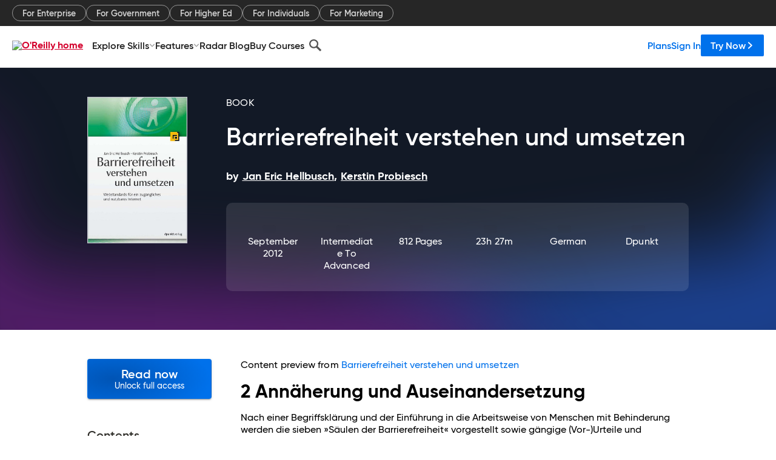

--- FILE ---
content_type: text/html; charset=utf-8
request_url: https://www.oreilly.com/library/view/barrierefreiheit-verstehen-und/9781457170195/ch02.html
body_size: 61195
content:
<!DOCTYPE html>
<html lang="en"><head><meta charSet="utf-8"/><meta name="viewport" content="width=device-width, initial-scale=1"/><link rel="preload" as="image" href="https://cdn.oreillystatic.com/images/sitewide-headers/oreilly_logo_mark_red.svg"/><link rel="preload" as="image" href="https://cdn.oreillystatic.com/oreilly/images/app-store-logo.png"/><link rel="preload" as="image" href="https://cdn.oreillystatic.com/oreilly/images/google-play-logo.png"/><link rel="preload" as="image" href="https://cdn.oreillystatic.com/oreilly/images/roku-tv-logo.png"/><link rel="preload" as="image" href="https://cdn.oreillystatic.com/oreilly/images/amazon-appstore-logo.png"/><meta name="theme-color" content="#B9002D"/><link rel="preconnect" href="https://cdn.oreillystatic.com" crossorigin=""/><link rel="preload" href="https://cdn.oreillystatic.com/fonts/Gilroy/Family/gilroy-bold.woff2" as="font" type="font/woff2" crossorigin="anonymous"/><link rel="preload" href="https://cdn.oreillystatic.com/fonts/Gilroy/Family/gilroy-regular.woff2" as="font" type="font/woff2" crossorigin="anonymous"/><link rel="preload" href="https://cdn.oreillystatic.com/fonts/Gilroy/Family/gilroy-medium.woff2" as="font" type="font/woff2" crossorigin="anonymous"/><link rel="preload" href="https://cdn.oreillystatic.com/fonts/Gilroy/Family/gilroy-semibold.woff2" as="font" type="font/woff2" crossorigin="anonymous"/><link rel="preload" href="https://cdn.oreillystatic.com/fonts/GuardianText/GuardianTextSans-Medium-Web.woff2" as="font" type="font/woff2" crossorigin="anonymous"/><link rel="preload" href="https://cdn.oreillystatic.com/fonts/GuardianText/GuardianTextSans-Regular-Web.woff2" as="font" type="font/woff2" crossorigin="anonymous"/><link rel="shortcut icon" href="//www.oreilly.com/favicon.ico"/><meta name="robots" content="index, follow"/><meta name="author" content="Jan Eric Hellbusch, Kerstin Probiesch"/><meta name="publisher" content="dpunkt"/><meta property="og:title" content="Barrierefreiheit verstehen und umsetzen"/><meta property="og:url" content="https://www.oreilly.com/library/view/barrierefreiheit-verstehen-und/9781457170195/ch02.html"/><meta property="og:site_name" content="O’Reilly Online Learning"/><meta property="og:type" content="book"/><meta property="og:image" content="https://www.oreilly.com/library/cover/9781457170195/1200w630h/"/><meta property="og:image:secure_url" content="https://www.oreilly.com/library/cover/9781457170195/1200w630h/"/><meta property="og:image:width" content="1200"/><meta property="og:image:height" content="630"/><meta name="twitter:card" content="summary_large_image"/><meta name="twitter:image" content="https://www.oreilly.com/library/cover/9781457170195/1200w630h/"/><meta name="twitter:site" content="@OReillyMedia"/><meta name="twitter:title" content="Barrierefreiheit verstehen und umsetzen"/><meta property="og:book:isbn" content="9781457170195"/><meta property="og:book:author" content="Jan Eric Hellbusch, Kerstin Probiesch"/><title>Barrierefreiheit verstehen und umsetzen - Barrierefreiheit verstehen und umsetzen [Book]</title><meta property="og:description" content="2 Annäherung und Auseinandersetzung Nach einer Begriffsklärung und der Einführung in die Arbeitsweise von Menschen mit Behinderung werden die sieben »Säulen der Barrierefreiheit«... - Selection from Barrierefreiheit verstehen und umsetzen [Book]"/><meta name="description" content="2 Annäherung und Auseinandersetzung Nach einer Begriffsklärung und der Einführung in die Arbeitsweise von Menschen mit Behinderung werden die sieben »Säulen der Barrierefreiheit«... - Selection from Barrierefreiheit verstehen und umsetzen [Book]"/><link rel="stylesheet" href="/library/view/dist/client-render.EC6TFHVT.css"/><script>
        (function(h,o,u,n,d) {
          h=h[d]=h[d]||{q:[],onReady:function(c){h.q.push(c)}}
          d=o.createElement(u);d.async=1;d.src=n
          n=o.getElementsByTagName(u)[0];n.parentNode.insertBefore(d,n)
        })(window,document,'script','https://www.datadoghq-browser-agent.com/us1/v5/datadog-rum.js','DD_RUM')
        window.DD_RUM.onReady(function() {
          window.DD_RUM.init({
            clientToken: 'pubeafb4991c8bdcd260cd154294ece7a74',
            applicationId: '9f3d6547-b090-49ef-8a36-89b64f3ee2c5',
            site: 'datadoghq.com',
            service: 'preview_content_viewer-browser',
            env: 'production',
            sessionSampleRate: Number('' || 10),
            sessionReplaySampleRate: Number('' || 10),
            trackUserInteractions: Boolean('' || false),
            trackResources: true,
            trackLongTasks: true,
            defaultPrivacyLevel: 'mask'
          });
        })
      </script><script type="text/javascript">
                  htmlContext = {"basePath":"/library/view","enableMswIntegration":false,"env":{"DATADOG_RUM_APPLICATION_ID":"9f3d6547-b090-49ef-8a36-89b64f3ee2c5","DATADOG_RUM_CLIENT_TOKEN":"pubeafb4991c8bdcd260cd154294ece7a74","ENABLE_BROWSER_LOGGER":"true","ENV":"production","GOOGLE_TAG_MANAGER_ACCOUNT":"GTM-5P4V6Z","LOG_LEVEL":"error"},"frameworkAssets":[],"isDev":false,"manifest":{"observers.js":"observers-6WXBYRSY.js","esm.js":"esm-ZEVP4DAS.js","index.esm.js":"index.esm-G7LAABY4.js","client-render.js":"client-render.TUGL7SXG.js","chunk.js":"chunk-DGJUBN33.js","-ZLS5SCVW.js":"WDYDFRGG-ZLS5SCVW.js","-UHF522OE.js":"2SSKDMRQ-UHF522OE.js","worker.js":"worker-C5J6PNIN.js","rrweb-plugin-console-record.js":"rrweb-plugin-console-record-T6AGXEHB.js","rrweb-record.js":"rrweb-record-EYD7VC6T.js","client-render.css":"client-render.EC6TFHVT.css"},"preloadedAssets":[{"href":"https://cdn.oreillystatic.com/fonts/Gilroy/Family/gilroy-bold.woff2","as":"font","type":"font/woff2","crossOrigin":"anonymous"},{"href":"https://cdn.oreillystatic.com/fonts/Gilroy/Family/gilroy-regular.woff2","as":"font","type":"font/woff2","crossOrigin":"anonymous"},{"href":"https://cdn.oreillystatic.com/fonts/Gilroy/Family/gilroy-medium.woff2","as":"font","type":"font/woff2","crossOrigin":"anonymous"},{"href":"https://cdn.oreillystatic.com/fonts/Gilroy/Family/gilroy-semibold.woff2","as":"font","type":"font/woff2","crossOrigin":"anonymous"},{"href":"https://cdn.oreillystatic.com/fonts/GuardianText/GuardianTextSans-Medium-Web.woff2","as":"font","type":"font/woff2","crossOrigin":"anonymous"},{"href":"https://cdn.oreillystatic.com/fonts/GuardianText/GuardianTextSans-Regular-Web.woff2","as":"font","type":"font/woff2","crossOrigin":"anonymous"}],"name":"preview_content_viewer"};
                  initialStoreData = {"aiChat":{"isOpen":false,"data":{}},"environment":{"origin":"https://internal-ingress.platform.gcp.oreilly.com","env":"production","nodeEnv":"production","logLevel":"error","learningOrigin":"https://learning.oreilly.com","ingressedPaths":["/library/view","/videos"],"apiPath":"/api/web/library/view","basePath":"/library/view","publicPath":"/library/view/dist/","routerBasePath":"/"},"jwt":{"_loadingState":"FAILURE","_error":"No jwt on request."},"ldFeatureFlags":{"_loadingState":"FAILURE","_error":{}},"navigationAndAnnouncements":{"announcements":[],"links":{"header":[{"name":"Enterprise","link":"/enterprise/","icon":"","classname":"","description":"","isExternal":false,"groups":["header"],"syntheticsId":"","children":[]},{"name":"Pricing","link":"/pricing/","icon":"","classname":"","description":"","isExternal":false,"groups":["header"],"syntheticsId":"","children":[]}],"footer":[{"name":"About O’Reilly","link":"/about/","icon":"","classname":"","description":"","isExternal":false,"groups":["footer"],"syntheticsId":"","children":[]},{"name":"Teach/write/train","link":"/work-with-us.html","icon":"","classname":"","description":"","isExternal":false,"groups":["footer"],"syntheticsId":"","children":[]},{"name":"Careers","link":"/careers/","icon":"","classname":"","description":"","isExternal":false,"groups":["footer"],"syntheticsId":"","children":[]},{"name":"Community partners","link":"/partner/signup.csp","icon":"","classname":"","description":"","isExternal":false,"groups":["footer"],"syntheticsId":"","children":[]},{"name":"Affiliate program","link":"/affiliates/","icon":"","classname":"","description":"","isExternal":false,"groups":["footer"],"syntheticsId":"","children":[]},{"name":"Diversity","link":"/diversity/","icon":"","classname":"","description":"","isExternal":false,"groups":["footer"],"syntheticsId":"","children":[]},{"name":"Support","link":"https://www.oreilly.com/online-learning/support/","icon":"","classname":"","description":"","isExternal":false,"groups":["footer"],"syntheticsId":"","children":[]},{"name":"Contact us","link":"/about/contact.html","icon":"","classname":"","description":"","isExternal":false,"groups":["footer"],"syntheticsId":"","children":[]},{"name":"Newsletters","link":"https://www.oreilly.com/emails/newsletters/","icon":"","classname":"","description":"","isExternal":false,"groups":["footer"],"syntheticsId":"","children":[]}],"marketing-header":[{"name":"For Enterprise","link":"https://www.oreilly.com/online-learning/teams.html","icon":"","classname":"","description":"","isExternal":false,"groups":["marketing-header"],"syntheticsId":"","children":[]},{"name":"For Government","link":"https://www.oreilly.com/online-learning/government.html","icon":"","classname":"","description":"","isExternal":false,"groups":["marketing-header"],"syntheticsId":"","children":[]},{"name":"For Higher Ed","link":"https://www.oreilly.com/online-learning/academic.html","icon":"","classname":"","description":"","isExternal":false,"groups":["marketing-header"],"syntheticsId":"","children":[]},{"name":"For Individuals","link":"https://www.oreilly.com/online-learning/individuals.html","icon":"","classname":"","description":"","isExternal":false,"groups":["marketing-header"],"syntheticsId":"","children":[]},{"name":"For Marketing","link":"https://www.oreilly.com/content-marketing-solutions.html","icon":"","classname":"","description":"","isExternal":false,"groups":["marketing-header"],"syntheticsId":"","children":[]}],"fineprint":[{"name":"Terms of Service","link":"https://www.oreilly.com/terms/","icon":"","classname":"","description":"","isExternal":false,"groups":["fineprint"],"syntheticsId":"","children":[]},{"name":"Privacy Policy","link":"/privacy","icon":"","classname":"","description":"","isExternal":false,"groups":["fineprint"],"syntheticsId":"","children":[]},{"name":"Editorial Independence","link":"/about/editorial_independence.html","icon":"","classname":"","description":"","isExternal":false,"groups":["fineprint"],"syntheticsId":"","children":[]},{"name":"Modern Slavery Act Statement","link":"https://www.oreilly.com/modern-slavery-act-transparency-statement.html","icon":"","classname":"","description":"","isExternal":false,"groups":["fineprint"],"syntheticsId":"","children":[]}],"anon-header":[{"name":"Explore Skills","link":"#","icon":"","classname":"","description":"","isExternal":false,"groups":["anon-header","topbar-left"],"syntheticsId":"","children":[{"name":"Cloud Computing","link":"/search/skills/cloud-computing/","icon":"","classname":"","description":"","isExternal":false,"groups":["topbar-left"],"syntheticsId":"","children":[{"name":"Microsoft Azure","link":"/search/skills/microsoft-azure/","icon":"","classname":"","syntheticsId":""},{"name":"Amazon Web Services (AWS)","link":"/search/skills/amazon-web-services-aws/","icon":"","classname":"","syntheticsId":""},{"name":"Google Cloud","link":"/search/skills/google-cloud/","icon":"","classname":"","syntheticsId":""},{"name":"Cloud Migration","link":"/search/skills/cloud-migration/","icon":"","classname":"","syntheticsId":""},{"name":"Cloud Deployment","link":"/search/skills/cloud-deployment/","icon":"","classname":"","syntheticsId":""},{"name":"Cloud Platforms","link":"/search/skills/cloud-platforms/","icon":"","classname":"","syntheticsId":""}]},{"name":"Data Engineering","link":"/search/skills/data-engineering/","icon":"","classname":"","description":"","isExternal":false,"groups":["topbar-left"],"syntheticsId":"","children":[{"name":"Data Warehouse","link":"/search/skills/data-warehouse/","icon":"","classname":"","syntheticsId":""},{"name":"SQL","link":"/search/skills/sql/","icon":"","classname":"","syntheticsId":""},{"name":"Apache Spark","link":"/search/skills/apache-spark/","icon":"","classname":"","syntheticsId":""},{"name":"Microsoft SQL Server","link":"/search/skills/microsoft-sql-server/","icon":"","classname":"","syntheticsId":""},{"name":"MySQL","link":"/search/skills/mysql/","icon":"","classname":"","syntheticsId":""},{"name":"Kafka","link":"/search/skills/kafka/","icon":"","classname":"","syntheticsId":""},{"name":"Data Lake","link":"/search/skills/data-lake/","icon":"","classname":"","syntheticsId":""},{"name":"Streaming & Messaging","link":"/search/skills/streaming-messaging/","icon":"","classname":"","syntheticsId":""},{"name":"NoSQL Databases","link":"/search/skills/nosql-databases/","icon":"","classname":"","syntheticsId":""},{"name":"Relational Databases","link":"/search/skills/relational-databases/","icon":"","classname":"","syntheticsId":""}]},{"name":"Data Science","link":"/search/skills/data-science/","icon":"","classname":"","description":"","isExternal":false,"groups":["topbar-left"],"syntheticsId":"","children":[{"name":"Pandas","link":"/search/topics/pandas/","icon":"","classname":"","syntheticsId":""},{"name":"R","link":"/search/topics/r/","icon":"","classname":"","syntheticsId":""},{"name":"MATLAB","link":"/search/topics/matlab/","icon":"","classname":"","syntheticsId":""},{"name":"SAS","link":"/search/topics/sas/","icon":"","classname":"","syntheticsId":""},{"name":"D3","link":"/search/topics/d3/","icon":"","classname":"","syntheticsId":""},{"name":"Power BI","link":"/search/topics/power-bi/","icon":"","classname":"","syntheticsId":""},{"name":"Tableau","link":"/search/topics/tableau/","icon":"","classname":"","syntheticsId":""},{"name":"Statistics","link":"/search/topics/statistics/","icon":"","classname":"","syntheticsId":""},{"name":"Exploratory Data Analysis","link":"/search/topics/exploratory-data-analysis/","icon":"","classname":"","syntheticsId":""},{"name":"Data Visualization","link":"/search/topics/data-visualization/","icon":"","classname":"","syntheticsId":""}]},{"name":"AI & ML","link":"/search/skills/ai-ml/","icon":"","classname":"","description":"","isExternal":false,"groups":["topbar-left"],"syntheticsId":"","children":[{"name":"Generative AI","link":"/search/skills/generative-ai/","icon":"","classname":"","syntheticsId":""},{"name":"Machine Learning","link":"/search/skills/machine-learning/","icon":"","classname":"","syntheticsId":""},{"name":"Artificial Intelligence (AI)","link":"/search/skills/artificial-intelligence-ai/","icon":"","classname":"","syntheticsId":""},{"name":"Deep Learning","link":"/search/skills/deep-learning/","icon":"","classname":"","syntheticsId":""},{"name":"Reinforcement Learning","link":"/search/skills/reinforcement-learning/","icon":"","classname":"","syntheticsId":""},{"name":"Natural Language Processing","link":"/search/skills/natural-language-processing/","icon":"","classname":"","syntheticsId":""},{"name":"TensorFlow","link":"/search/skills/tensorflow/","icon":"","classname":"","syntheticsId":""},{"name":"Scikit-Learn","link":"/search/skills/scikit-learn/","icon":"","classname":"","syntheticsId":""},{"name":"Hyperparameter Tuning","link":"/search/skills/hyperparameter-tuning/","icon":"","classname":"","syntheticsId":""},{"name":"MLOps","link":"/search/skills/mlops/","icon":"","classname":"","syntheticsId":""}]},{"name":"Programming Languages","link":"/search/skills/programming-languages/","icon":"","classname":"","description":"","isExternal":false,"groups":["topbar-left"],"syntheticsId":"","children":[{"name":"Java","link":"/search/skills/java/","icon":"","classname":"","syntheticsId":""},{"name":"JavaScript","link":"/search/skills/javascript/","icon":"","classname":"","syntheticsId":""},{"name":"Spring","link":"/search/skills/spring/","icon":"","classname":"","syntheticsId":""},{"name":"Python","link":"/search/skills/python/","icon":"","classname":"","syntheticsId":""},{"name":"Go","link":"/search/skills/go/","icon":"","classname":"","syntheticsId":""},{"name":"C#","link":"/search/skills/c-sharp/","icon":"","classname":"","syntheticsId":""},{"name":"C++","link":"/search/skills/c-plus-plus/","icon":"","classname":"","syntheticsId":""},{"name":"C","link":"/search/skills/c/","icon":"","classname":"","syntheticsId":""},{"name":"Swift","link":"/search/skills/swift/","icon":"","classname":"","syntheticsId":""},{"name":"Rust","link":"/search/skills/rust/","icon":"","classname":"","syntheticsId":""},{"name":"Functional Programming","link":"/search/skills/functional-programming/","icon":"","classname":"","syntheticsId":""}]},{"name":"Software Architecture","link":"/search/skills/software-architecture/","icon":"","classname":"","description":"","isExternal":false,"groups":["topbar-left"],"syntheticsId":"","children":[{"name":"Object-Oriented","link":"/search/skills/object-oriented-architecture/","icon":"","classname":"","syntheticsId":""},{"name":"Distributed Systems","link":"/search/skills/distributed-systems/","icon":"","classname":"","syntheticsId":""},{"name":"Domain-Driven Design","link":"/search/skills/domain-driven-design/","icon":"","classname":"","syntheticsId":""},{"name":"Architectural Patterns","link":"/search/skills/architectural-patterns/","icon":"","classname":"","syntheticsId":""}]},{"name":"IT/Ops","link":"/search/skills/it-operations/","icon":"","classname":"","description":"","isExternal":false,"groups":["topbar-left"],"syntheticsId":"","children":[{"name":"Kubernetes","link":"/search/topics/kubernetes/","icon":"","classname":"","syntheticsId":""},{"name":"Docker","link":"/search/topics/docker/","icon":"","classname":"","syntheticsId":""},{"name":"GitHub","link":"/search/topics/github/","icon":"","classname":"","syntheticsId":""},{"name":"Terraform","link":"/search/topics/terraform/","icon":"","classname":"","syntheticsId":""},{"name":"Continuous Delivery","link":"/search/topics/continuous-delivery/","icon":"","classname":"","syntheticsId":""},{"name":"Continuous Integration","link":"/search/topics/continuous-integration/","icon":"","classname":"","syntheticsId":""},{"name":"Database Administration","link":"/search/topics/database-administration/","icon":"","classname":"","syntheticsId":""},{"name":"Computer Networking","link":"/search/topics/computer-networking/","icon":"","classname":"","syntheticsId":""},{"name":"Operating Systems","link":"/search/topics/operating-systems/","icon":"","classname":"","syntheticsId":""},{"name":"IT Certifications","link":"/search/topics/it-certifications/","icon":"","classname":"","syntheticsId":""}]},{"name":"Security","link":"/search/skills/security/","icon":"","classname":"","description":"","isExternal":false,"groups":["topbar-left"],"syntheticsId":"","children":[{"name":"Network Security","link":"/search/skills/network-security/","icon":"","classname":"","syntheticsId":""},{"name":"Application Security","link":"/search/skills/application-security/","icon":"","classname":"","syntheticsId":""},{"name":"Incident Response","link":"/search/skills/incident-response/","icon":"","classname":"","syntheticsId":""},{"name":"Zero Trust Model","link":"/search/skills/zero-trust-model/","icon":"","classname":"","syntheticsId":""},{"name":"Disaster Recovery","link":"/search/skills/disaster-recovery/","icon":"","classname":"","syntheticsId":""},{"name":"Penetration Testing / Ethical Hacking","link":"/search/skills/penetration-testing-ethical-hacking/","icon":"","classname":"","syntheticsId":""},{"name":"Governance","link":"/search/skills/governance/","icon":"","classname":"","syntheticsId":""},{"name":"Malware","link":"/search/skills/malware/","icon":"","classname":"","syntheticsId":""},{"name":"Security Architecture","link":"/search/skills/security-architecture/","icon":"","classname":"","syntheticsId":""},{"name":"Security Engineering","link":"/search/skills/security-engineering/","icon":"","classname":"","syntheticsId":""},{"name":"Security Certifications","link":"/search/skills/security-certifications/","icon":"","classname":"","syntheticsId":""}]},{"name":"Design","link":"/search/skills/design/","icon":"","classname":"","description":"","isExternal":false,"groups":["topbar-left"],"syntheticsId":"","children":[{"name":"Web Design","link":"/search/skills/web-design/","icon":"","classname":"","syntheticsId":""},{"name":"Graphic Design","link":"/search/skills/graphic-design/","icon":"","classname":"","syntheticsId":""},{"name":"Interaction Design","link":"/search/skills/interaction-design/","icon":"","classname":"","syntheticsId":""},{"name":"Film & Video","link":"/search/skills/film-video/","icon":"","classname":"","syntheticsId":""},{"name":"User Experience (UX)","link":"/search/skills/user-experience-ux/","icon":"","classname":"","syntheticsId":""},{"name":"Design Process","link":"/search/skills/design-process/","icon":"","classname":"","syntheticsId":""},{"name":"Design Tools","link":"/search/skills/design-tools/","icon":"","classname":"","syntheticsId":""}]},{"name":"Business","link":"/search/skills/business/","icon":"","classname":"","description":"","isExternal":false,"groups":["topbar-left"],"syntheticsId":"","children":[{"name":"Agile","link":"/search/skills/agile/","icon":"","classname":"","syntheticsId":""},{"name":"Project Management","link":"/search/skills/project-management/","icon":"","classname":"","syntheticsId":""},{"name":"Product Management","link":"/search/skills/product-management/","icon":"","classname":"","syntheticsId":""},{"name":"Marketing","link":"/search/skills/marketing/","icon":"","classname":"","syntheticsId":""},{"name":"Human Resources","link":"/search/skills/human-resources/","icon":"","classname":"","syntheticsId":""},{"name":"Finance","link":"/search/skills/finance/","icon":"","classname":"","syntheticsId":""},{"name":"Team Management","link":"/search/skills/team-management/","icon":"","classname":"","syntheticsId":""},{"name":"Business Strategy","link":"/search/skills/business-strategy/","icon":"","classname":"","syntheticsId":""},{"name":"Digital Transformation","link":"/search/skills/digital-transformation/","icon":"","classname":"","syntheticsId":""},{"name":"Organizational Leadership","link":"/search/skills/organizational-leadership/","icon":"","classname":"","syntheticsId":""}]},{"name":"Soft Skills","link":"/search/skills/soft-skills/","icon":"","classname":"","description":"","isExternal":false,"groups":["topbar-left"],"syntheticsId":"","children":[{"name":"Professional Communication","link":"/search/skills/professional-communication/","icon":"","classname":"","syntheticsId":""},{"name":"Emotional Intelligence","link":"/search/skills/emotional-intelligence/","icon":"","classname":"","syntheticsId":""},{"name":"Presentation Skills","link":"/search/skills/presentation-skills/","icon":"","classname":"","syntheticsId":""},{"name":"Innovation","link":"/search/skills/innovation/","icon":"","classname":"","syntheticsId":""},{"name":"Critical Thinking","link":"/search/skills/critical-thinking/","icon":"","classname":"","syntheticsId":""},{"name":"Public Speaking","link":"/search/skills/public-speaking/","icon":"","classname":"","syntheticsId":""},{"name":"Collaboration","link":"/search/skills/collaboration/","icon":"","classname":"","syntheticsId":""},{"name":"Personal Productivity","link":"/search/skills/personal-productivity/","icon":"","classname":"","syntheticsId":""},{"name":"Confidence / Motivation","link":"/search/skills/confidence-motivation/","icon":"","classname":"","syntheticsId":""}]}]},{"name":"Features","link":"/online-learning/features.html","icon":"","classname":"","description":"","isExternal":false,"groups":["anon-header"],"syntheticsId":"","children":[{"name":"All features","link":"/online-learning/features.html","icon":"","classname":"","description":"","isExternal":false,"groups":["anon-header"],"syntheticsId":"","children":[]},{"name":"Verifiable skills","link":"/online-learning/verifiable-skills.html","icon":"","classname":"","description":"","isExternal":false,"groups":["anon-header"],"syntheticsId":"","children":[]},{"name":"AI Academy","link":"/online-learning/ai-academy.html","icon":"","classname":"","description":"","isExternal":false,"groups":["anon-header"],"syntheticsId":"","children":[]},{"name":"Courses","link":"/online-learning/courses.html","icon":"","classname":"","description":"","isExternal":false,"groups":["anon-header"],"syntheticsId":"","children":[]},{"name":"Certifications","link":"/online-learning/feature-certification.html","icon":"","classname":"","description":"","isExternal":false,"groups":["anon-header"],"syntheticsId":"","children":[]},{"name":"Interactive learning","link":"/online-learning/intro-interactive-learning.html","icon":"","classname":"","description":"","isExternal":false,"groups":["anon-header"],"syntheticsId":"","children":[]},{"name":"Live events","link":"/online-learning/live-events.html","icon":"","classname":"","description":"","isExternal":false,"groups":["anon-header"],"syntheticsId":"","children":[]},{"name":"Superstreams","link":"/products/superstreams.html","icon":"","classname":"","description":"","isExternal":false,"groups":["anon-header"],"syntheticsId":"","children":[]},{"name":"Answers","link":"/online-learning/feature-answers.html","icon":"","classname":"","description":"","isExternal":false,"groups":["anon-header"],"syntheticsId":"","children":[]},{"name":"Insights reporting","link":"/online-learning/insights-dashboard.html","icon":"","classname":"","description":"","isExternal":false,"groups":["anon-header"],"syntheticsId":"","children":[]}]},{"name":"Radar Blog","link":"/radar/","icon":"","classname":"","description":"","isExternal":false,"groups":["anon-header"],"syntheticsId":"","children":[]},{"name":"Buy Courses","link":"/live/","icon":"","classname":"","description":"","isExternal":false,"groups":["anon-header"],"syntheticsId":"","children":[]}],"topbar-left":[{"name":"Explore Skills","link":"#","icon":"","classname":"","description":"","isExternal":false,"groups":["anon-header","topbar-left"],"syntheticsId":"","children":[{"name":"Cloud Computing","link":"/search/skills/cloud-computing/","icon":"","classname":"","description":"","isExternal":false,"groups":["topbar-left"],"syntheticsId":"","children":[{"name":"Microsoft Azure","link":"/search/skills/microsoft-azure/","icon":"","classname":"","syntheticsId":""},{"name":"Amazon Web Services (AWS)","link":"/search/skills/amazon-web-services-aws/","icon":"","classname":"","syntheticsId":""},{"name":"Google Cloud","link":"/search/skills/google-cloud/","icon":"","classname":"","syntheticsId":""},{"name":"Cloud Migration","link":"/search/skills/cloud-migration/","icon":"","classname":"","syntheticsId":""},{"name":"Cloud Deployment","link":"/search/skills/cloud-deployment/","icon":"","classname":"","syntheticsId":""},{"name":"Cloud Platforms","link":"/search/skills/cloud-platforms/","icon":"","classname":"","syntheticsId":""}]},{"name":"Data Engineering","link":"/search/skills/data-engineering/","icon":"","classname":"","description":"","isExternal":false,"groups":["topbar-left"],"syntheticsId":"","children":[{"name":"Data Warehouse","link":"/search/skills/data-warehouse/","icon":"","classname":"","syntheticsId":""},{"name":"SQL","link":"/search/skills/sql/","icon":"","classname":"","syntheticsId":""},{"name":"Apache Spark","link":"/search/skills/apache-spark/","icon":"","classname":"","syntheticsId":""},{"name":"Microsoft SQL Server","link":"/search/skills/microsoft-sql-server/","icon":"","classname":"","syntheticsId":""},{"name":"MySQL","link":"/search/skills/mysql/","icon":"","classname":"","syntheticsId":""},{"name":"Kafka","link":"/search/skills/kafka/","icon":"","classname":"","syntheticsId":""},{"name":"Data Lake","link":"/search/skills/data-lake/","icon":"","classname":"","syntheticsId":""},{"name":"Streaming & Messaging","link":"/search/skills/streaming-messaging/","icon":"","classname":"","syntheticsId":""},{"name":"NoSQL Databases","link":"/search/skills/nosql-databases/","icon":"","classname":"","syntheticsId":""},{"name":"Relational Databases","link":"/search/skills/relational-databases/","icon":"","classname":"","syntheticsId":""}]},{"name":"Data Science","link":"/search/skills/data-science/","icon":"","classname":"","description":"","isExternal":false,"groups":["topbar-left"],"syntheticsId":"","children":[{"name":"Pandas","link":"/search/topics/pandas/","icon":"","classname":"","syntheticsId":""},{"name":"R","link":"/search/topics/r/","icon":"","classname":"","syntheticsId":""},{"name":"MATLAB","link":"/search/topics/matlab/","icon":"","classname":"","syntheticsId":""},{"name":"SAS","link":"/search/topics/sas/","icon":"","classname":"","syntheticsId":""},{"name":"D3","link":"/search/topics/d3/","icon":"","classname":"","syntheticsId":""},{"name":"Power BI","link":"/search/topics/power-bi/","icon":"","classname":"","syntheticsId":""},{"name":"Tableau","link":"/search/topics/tableau/","icon":"","classname":"","syntheticsId":""},{"name":"Statistics","link":"/search/topics/statistics/","icon":"","classname":"","syntheticsId":""},{"name":"Exploratory Data Analysis","link":"/search/topics/exploratory-data-analysis/","icon":"","classname":"","syntheticsId":""},{"name":"Data Visualization","link":"/search/topics/data-visualization/","icon":"","classname":"","syntheticsId":""}]},{"name":"AI & ML","link":"/search/skills/ai-ml/","icon":"","classname":"","description":"","isExternal":false,"groups":["topbar-left"],"syntheticsId":"","children":[{"name":"Generative AI","link":"/search/skills/generative-ai/","icon":"","classname":"","syntheticsId":""},{"name":"Machine Learning","link":"/search/skills/machine-learning/","icon":"","classname":"","syntheticsId":""},{"name":"Artificial Intelligence (AI)","link":"/search/skills/artificial-intelligence-ai/","icon":"","classname":"","syntheticsId":""},{"name":"Deep Learning","link":"/search/skills/deep-learning/","icon":"","classname":"","syntheticsId":""},{"name":"Reinforcement Learning","link":"/search/skills/reinforcement-learning/","icon":"","classname":"","syntheticsId":""},{"name":"Natural Language Processing","link":"/search/skills/natural-language-processing/","icon":"","classname":"","syntheticsId":""},{"name":"TensorFlow","link":"/search/skills/tensorflow/","icon":"","classname":"","syntheticsId":""},{"name":"Scikit-Learn","link":"/search/skills/scikit-learn/","icon":"","classname":"","syntheticsId":""},{"name":"Hyperparameter Tuning","link":"/search/skills/hyperparameter-tuning/","icon":"","classname":"","syntheticsId":""},{"name":"MLOps","link":"/search/skills/mlops/","icon":"","classname":"","syntheticsId":""}]},{"name":"Programming Languages","link":"/search/skills/programming-languages/","icon":"","classname":"","description":"","isExternal":false,"groups":["topbar-left"],"syntheticsId":"","children":[{"name":"Java","link":"/search/skills/java/","icon":"","classname":"","syntheticsId":""},{"name":"JavaScript","link":"/search/skills/javascript/","icon":"","classname":"","syntheticsId":""},{"name":"Spring","link":"/search/skills/spring/","icon":"","classname":"","syntheticsId":""},{"name":"Python","link":"/search/skills/python/","icon":"","classname":"","syntheticsId":""},{"name":"Go","link":"/search/skills/go/","icon":"","classname":"","syntheticsId":""},{"name":"C#","link":"/search/skills/c-sharp/","icon":"","classname":"","syntheticsId":""},{"name":"C++","link":"/search/skills/c-plus-plus/","icon":"","classname":"","syntheticsId":""},{"name":"C","link":"/search/skills/c/","icon":"","classname":"","syntheticsId":""},{"name":"Swift","link":"/search/skills/swift/","icon":"","classname":"","syntheticsId":""},{"name":"Rust","link":"/search/skills/rust/","icon":"","classname":"","syntheticsId":""},{"name":"Functional Programming","link":"/search/skills/functional-programming/","icon":"","classname":"","syntheticsId":""}]},{"name":"Software Architecture","link":"/search/skills/software-architecture/","icon":"","classname":"","description":"","isExternal":false,"groups":["topbar-left"],"syntheticsId":"","children":[{"name":"Object-Oriented","link":"/search/skills/object-oriented-architecture/","icon":"","classname":"","syntheticsId":""},{"name":"Distributed Systems","link":"/search/skills/distributed-systems/","icon":"","classname":"","syntheticsId":""},{"name":"Domain-Driven Design","link":"/search/skills/domain-driven-design/","icon":"","classname":"","syntheticsId":""},{"name":"Architectural Patterns","link":"/search/skills/architectural-patterns/","icon":"","classname":"","syntheticsId":""}]},{"name":"IT/Ops","link":"/search/skills/it-operations/","icon":"","classname":"","description":"","isExternal":false,"groups":["topbar-left"],"syntheticsId":"","children":[{"name":"Kubernetes","link":"/search/topics/kubernetes/","icon":"","classname":"","syntheticsId":""},{"name":"Docker","link":"/search/topics/docker/","icon":"","classname":"","syntheticsId":""},{"name":"GitHub","link":"/search/topics/github/","icon":"","classname":"","syntheticsId":""},{"name":"Terraform","link":"/search/topics/terraform/","icon":"","classname":"","syntheticsId":""},{"name":"Continuous Delivery","link":"/search/topics/continuous-delivery/","icon":"","classname":"","syntheticsId":""},{"name":"Continuous Integration","link":"/search/topics/continuous-integration/","icon":"","classname":"","syntheticsId":""},{"name":"Database Administration","link":"/search/topics/database-administration/","icon":"","classname":"","syntheticsId":""},{"name":"Computer Networking","link":"/search/topics/computer-networking/","icon":"","classname":"","syntheticsId":""},{"name":"Operating Systems","link":"/search/topics/operating-systems/","icon":"","classname":"","syntheticsId":""},{"name":"IT Certifications","link":"/search/topics/it-certifications/","icon":"","classname":"","syntheticsId":""}]},{"name":"Security","link":"/search/skills/security/","icon":"","classname":"","description":"","isExternal":false,"groups":["topbar-left"],"syntheticsId":"","children":[{"name":"Network Security","link":"/search/skills/network-security/","icon":"","classname":"","syntheticsId":""},{"name":"Application Security","link":"/search/skills/application-security/","icon":"","classname":"","syntheticsId":""},{"name":"Incident Response","link":"/search/skills/incident-response/","icon":"","classname":"","syntheticsId":""},{"name":"Zero Trust Model","link":"/search/skills/zero-trust-model/","icon":"","classname":"","syntheticsId":""},{"name":"Disaster Recovery","link":"/search/skills/disaster-recovery/","icon":"","classname":"","syntheticsId":""},{"name":"Penetration Testing / Ethical Hacking","link":"/search/skills/penetration-testing-ethical-hacking/","icon":"","classname":"","syntheticsId":""},{"name":"Governance","link":"/search/skills/governance/","icon":"","classname":"","syntheticsId":""},{"name":"Malware","link":"/search/skills/malware/","icon":"","classname":"","syntheticsId":""},{"name":"Security Architecture","link":"/search/skills/security-architecture/","icon":"","classname":"","syntheticsId":""},{"name":"Security Engineering","link":"/search/skills/security-engineering/","icon":"","classname":"","syntheticsId":""},{"name":"Security Certifications","link":"/search/skills/security-certifications/","icon":"","classname":"","syntheticsId":""}]},{"name":"Design","link":"/search/skills/design/","icon":"","classname":"","description":"","isExternal":false,"groups":["topbar-left"],"syntheticsId":"","children":[{"name":"Web Design","link":"/search/skills/web-design/","icon":"","classname":"","syntheticsId":""},{"name":"Graphic Design","link":"/search/skills/graphic-design/","icon":"","classname":"","syntheticsId":""},{"name":"Interaction Design","link":"/search/skills/interaction-design/","icon":"","classname":"","syntheticsId":""},{"name":"Film & Video","link":"/search/skills/film-video/","icon":"","classname":"","syntheticsId":""},{"name":"User Experience (UX)","link":"/search/skills/user-experience-ux/","icon":"","classname":"","syntheticsId":""},{"name":"Design Process","link":"/search/skills/design-process/","icon":"","classname":"","syntheticsId":""},{"name":"Design Tools","link":"/search/skills/design-tools/","icon":"","classname":"","syntheticsId":""}]},{"name":"Business","link":"/search/skills/business/","icon":"","classname":"","description":"","isExternal":false,"groups":["topbar-left"],"syntheticsId":"","children":[{"name":"Agile","link":"/search/skills/agile/","icon":"","classname":"","syntheticsId":""},{"name":"Project Management","link":"/search/skills/project-management/","icon":"","classname":"","syntheticsId":""},{"name":"Product Management","link":"/search/skills/product-management/","icon":"","classname":"","syntheticsId":""},{"name":"Marketing","link":"/search/skills/marketing/","icon":"","classname":"","syntheticsId":""},{"name":"Human Resources","link":"/search/skills/human-resources/","icon":"","classname":"","syntheticsId":""},{"name":"Finance","link":"/search/skills/finance/","icon":"","classname":"","syntheticsId":""},{"name":"Team Management","link":"/search/skills/team-management/","icon":"","classname":"","syntheticsId":""},{"name":"Business Strategy","link":"/search/skills/business-strategy/","icon":"","classname":"","syntheticsId":""},{"name":"Digital Transformation","link":"/search/skills/digital-transformation/","icon":"","classname":"","syntheticsId":""},{"name":"Organizational Leadership","link":"/search/skills/organizational-leadership/","icon":"","classname":"","syntheticsId":""}]},{"name":"Soft Skills","link":"/search/skills/soft-skills/","icon":"","classname":"","description":"","isExternal":false,"groups":["topbar-left"],"syntheticsId":"","children":[{"name":"Professional Communication","link":"/search/skills/professional-communication/","icon":"","classname":"","syntheticsId":""},{"name":"Emotional Intelligence","link":"/search/skills/emotional-intelligence/","icon":"","classname":"","syntheticsId":""},{"name":"Presentation Skills","link":"/search/skills/presentation-skills/","icon":"","classname":"","syntheticsId":""},{"name":"Innovation","link":"/search/skills/innovation/","icon":"","classname":"","syntheticsId":""},{"name":"Critical Thinking","link":"/search/skills/critical-thinking/","icon":"","classname":"","syntheticsId":""},{"name":"Public Speaking","link":"/search/skills/public-speaking/","icon":"","classname":"","syntheticsId":""},{"name":"Collaboration","link":"/search/skills/collaboration/","icon":"","classname":"","syntheticsId":""},{"name":"Personal Productivity","link":"/search/skills/personal-productivity/","icon":"","classname":"","syntheticsId":""},{"name":"Confidence / Motivation","link":"/search/skills/confidence-motivation/","icon":"","classname":"","syntheticsId":""}]}]}],"anon-footer-left":[{"name":"About O'Reilly","link":"/about/","icon":"","classname":"","description":"","isExternal":false,"groups":["anon-footer-left"],"syntheticsId":"","children":[{"name":"Teach/Write/Train","link":"/work-with-us.html","icon":"","classname":"","description":"","isExternal":false,"groups":["anon-footer-left"],"syntheticsId":"","children":[]},{"name":"Careers","link":"/careers/","icon":"","classname":"","description":"","isExternal":false,"groups":["anon-footer-left"],"syntheticsId":"","children":[]},{"name":"O'Reilly News","link":"/press/","icon":"","classname":"","description":"","isExternal":false,"groups":["anon-footer-left"],"syntheticsId":"","children":[]},{"name":"Media Coverage","link":"/press/media-coverage.html","icon":"","classname":"","description":"","isExternal":false,"groups":["anon-footer-left"],"syntheticsId":"","children":[]},{"name":"Community Partners","link":"/partner/signup.csp","icon":"","classname":"","description":"","isExternal":false,"groups":["anon-footer-left"],"syntheticsId":"","children":[]},{"name":"Affiliate Program","link":"/affiliates/","icon":"","classname":"","description":"","isExternal":false,"groups":["anon-footer-left"],"syntheticsId":"","children":[]},{"name":"Submit an RFP","link":"/online-learning/rfp.html","icon":"","classname":"","description":"","isExternal":false,"groups":["anon-footer-left"],"syntheticsId":"","children":[]},{"name":"Diversity","link":"/diversity/","icon":"","classname":"","description":"","isExternal":false,"groups":["anon-footer-left"],"syntheticsId":"","children":[]},{"name":"Content Sponsorship","link":"/content-marketing-solutions.html","icon":"","classname":"","description":"","isExternal":false,"groups":["anon-footer-left"],"syntheticsId":"","children":[]}]}],"anon-footer-center":[{"name":"Support","link":"/online-learning/support/","icon":"","classname":"","description":"","isExternal":false,"groups":["anon-footer-center"],"syntheticsId":"","children":[{"name":"Contact Us","link":"/about/contact.html","icon":"","classname":"","description":"","isExternal":false,"groups":["anon-footer-center"],"syntheticsId":"","children":[]},{"name":"Newsletters","link":"/emails/newsletters/","icon":"","classname":"","description":"","isExternal":false,"groups":["anon-footer-center"],"syntheticsId":"","children":[]},{"name":"Privacy Policy","link":"/privacy.html","icon":"","classname":"","description":"","isExternal":false,"groups":["anon-footer-center"],"syntheticsId":"","children":[]},{"name":"AI Policy","link":"/about/oreilly-approach-to-generative-ai.html","icon":"","classname":"","description":"","isExternal":false,"groups":["anon-footer-center"],"syntheticsId":"","children":[]}]}],"anon-footer-right":[{"name":"International","link":"#","icon":"","classname":"","description":"","isExternal":false,"groups":["anon-footer-right"],"syntheticsId":"","children":[{"name":"Australia & New Zealand","link":"/online-learning/anz.html","icon":"","classname":"","description":"","isExternal":false,"groups":["anon-footer-right"],"syntheticsId":"","children":[]},{"name":"Japan","link":"https://www.oreilly.co.jp/index.shtml","icon":"","classname":"","description":"","isExternal":false,"groups":["anon-footer-right"],"syntheticsId":"","children":[]}]}],"social":[{"name":"LinkedIn","link":"https://www.linkedin.com/company/oreilly-media","icon":"linkedin","classname":"","description":"","isExternal":false,"groups":["social"],"syntheticsId":"","children":[]},{"name":"YouTube","link":"https://www.youtube.com/user/OreillyMedia","icon":"youtube","classname":"","description":"","isExternal":false,"groups":["social"],"syntheticsId":"","children":[]}]}},"playlistsCoreState":{"mostRecentPlaylistIds":[],"playlistActions":{"updatingSharing":false,"sharingErrors":{}},"playlists":{"error":"","fetching":true,"loaded":false,"playlists":[],"sharingEnabled":false},"playlistSSR":{"error":"","fetching":false,"loaded":false,"playlist":{}},"sharedPlaylist":{"error":"","fetching":false,"loaded":false,"playlist":{}}},"user":{"error":"User is not authenticated"},"userInfo":{"meta":{"error":"User is not authenticated"},"profile":{"error":null},"usageStatus":{"error":null}},"userProfile":{"error":{"message":"No encoded jwt."},"_loadingState":"FAILURE"},"appState":{"ourn":"urn:orm:book:9781457170195","title":"Barrierefreiheit verstehen und umsetzen"}};
                  __orm_public_path__ = window.initialStoreData?.environment?.publicPath;
                </script><script type="text/javascript">
      window.orm = window.orm || {};
      window.orm.redirect = function redirect(url) {
        window.location.assign(url);
      };
      window.orm.logger = console;
    </script><script type="text/javascript" src="https://www.datadoghq-browser-agent.com/us1/v5/datadog-logs.js"></script><script type="text/javascript">
        if (window.DD_LOGS) {
          window.DD_LOGS.init({
            clientToken: 'pub8399c9005ebe7454be1698e2aee94fba',
            site: 'datadoghq.com',
            env: 'production',
            service: 'preview_content_viewer-browser',
            sessionSampleRate: Number('' || 50),
          });
          window.DD_LOGS.logger.setLevel('error' || 'error');
          window.orm.logger = DD_LOGS.logger;
        }
      </script><script>
      // Disable analytics when hit from DD synthetics browser
      if (window._DATADOG_SYNTHETICS_BROWSER === undefined) {
        if (window.initialStoreData && window.initialStoreData.userInfo.meta
          && window.initialStoreData.userInfo.meta.user_identifier && window.initialStoreData.jwt) {
          var user = window.initialStoreData.userInfo.meta;
          var dataLayer = window.dataLayer || [];
          var jwtPerms = window.initialStoreData.jwt.perms;

          // Set user/session info
          dataLayer.push({ userIdentifier: user.user_identifier });
          dataLayer.push({ loggedIn: 'yes' });

          // Set account/org info
          if (!user.individual) {
            dataLayer.push({ orgID: user.primary_account });
          }

          // Set user hasPurchases boolean
          dataLayer.push({ hasPurchases: user.has_purchases.toString() });

          // Set account type
          if (user.individual) {
            if (user.subscription && user.subscription.active) {
              dataLayer.push({learningAccountType: 'individual'});
            } else if (user.is_trial) {
              dataLayer.push({learningAccountType: 'free trial'});
            }
            else if (user.has_purchases && jwtPerms?.prch?.includes('c')){
              dataLayer.push({learningAccountType: 'event purchaser'});
            }
          } else {
            if (user.academic_institution) {
              dataLayer.push({learningAccountType: 'academic'});
            } else {
              dataLayer.push({learningAccountType: 'enterprise'});
            }
          }

          // Set paid account
          if (user.subscription && user.subscription.active) {
            dataLayer.push({ learningPaidAccount: 'yes' });
          }
        }

        (function(w,d,s,l,i){w[l]=w[l]||[];w[l].push({'gtm.start':
          new Date().getTime(),event:'gtm.js'});var f=d.getElementsByTagName(s)[0],
          j=d.createElement(s),dl=l!='dataLayer'?'&l='+l:'';j.async=true;j.src=
          'https://www.googletagmanager.com/gtm.js?id='+i+dl;f.parentNode.insertBefore(j,f);
        })(window,document,'script','dataLayer', 'GTM-5P4V6Z');
      }
    </script><script type="module" src="/library/view/dist/client-render.TUGL7SXG.js" defer=""></script></head><body id="root"><noscript><iframe src="https://www.googletagmanager.com/ns.html?id=GTM-5P4V6Z" height="0" width="0" style="display:none;visibility:hidden"></iframe></noscript><!--$--><script>
        var _vwo_code=(function(){
        var account_id=291788,
        settings_tolerance=2000,
        library_tolerance=2500,
        use_existing_jquery=false,
        /* DO NOT EDIT BELOW THIS LINE */
        f=false,d=document;return{use_existing_jquery:function(){return use_existing_jquery;},library_tolerance:function(){return library_tolerance;},finish:function(){if(!f){f=true;var a=d.getElementById('_vis_opt_path_hides');if(a)a.parentNode.removeChild(a);}},finished:function(){return f;},load:function(a){var b=d.createElement('script');b.src=a;b.type='text/javascript';b.innerText;b.onerror=function(){_vwo_code.finish();};d.getElementsByTagName('head')[0].appendChild(b);},init:function(){settings_timer=setTimeout('_vwo_code.finish()',settings_tolerance);var a=d.createElement('style'),b='body{opacity:0 !important;filter:alpha(opacity=0) !important;background:none !important;}',h=d.getElementsByTagName('head')[0];a.setAttribute('id','_vis_opt_path_hides');a.setAttribute('type','text/css');if(a.styleSheet)a.styleSheet.cssText=b;else a.appendChild(d.createTextNode(b));h.appendChild(a);this.load('//dev.visualwebsiteoptimizer.com/j.php?a='+account_id+'&u='+encodeURIComponent(d.URL)+'&r='+Math.random());return settings_timer;}};}());_vwo_settings_timer=_vwo_code.init();
      </script><a href="#main" class="orm-global-skip-link">Skip to Content</a><header class="orm-global-site-header--default" id="orm-global-site-banner" role="banner" data-testid="site-header-public"><div id="site-header-public-content"><nav role="navigation" aria-label="Primary site navigation"><div id="marketing-menu-outer"><div id="marketing-menu-inner"><ul class="menu" id="marketing-menu-list" data-testid="marketing-menu"><li class="menu__item "><a class="menu-item__link menu-item__link--pill" href="https://www.oreilly.com/online-learning/teams.html">For Enterprise</a></li><li class="menu__item "><a class="menu-item__link menu-item__link--pill" href="https://www.oreilly.com/online-learning/government.html">For Government</a></li><li class="menu__item "><a class="menu-item__link menu-item__link--pill" href="https://www.oreilly.com/online-learning/academic.html">For Higher Ed</a></li><li class="menu__item "><a class="menu-item__link menu-item__link--pill" href="https://www.oreilly.com/online-learning/individuals.html">For Individuals</a></li><li class="menu__item "><a class="menu-item__link menu-item__link--pill" href="https://www.oreilly.com/content-marketing-solutions.html">For Marketing</a></li></ul></div></div><div id="primary-menu-section"><a href="https://www.oreilly.com" title="home page" aria-current="page" id="primary-menu-logo-link"><img id="primary-menu-logo" src="https://cdn.oreillystatic.com/images/sitewide-headers/oreilly_logo_mark_red.svg" alt="O&#x27;Reilly home"/></a><ul id="primary-menu" class="menu navigation-hidden"><li class="navigation-hidden" id="primary-menu-item-left"><ul class="menu" id="primary-menu-list-left"><li class="menu__item menu-item menu-item--level-0 mobileOnly " id="menu-item-for-enterprise-0"><a class="menu-item__link menu-item-link menu-item-link--level-0" href="https://www.oreilly.com/online-learning/teams.html" id="menu-item-link-for-enterprise-0">For Enterprise</a></li><li class="menu__item menu-item menu-item--level-0 mobileOnly " id="menu-item-for-government-1"><a class="menu-item__link menu-item-link menu-item-link--level-0" href="https://www.oreilly.com/online-learning/government.html" id="menu-item-link-for-government-1">For Government</a></li><li class="menu__item menu-item menu-item--level-0 mobileOnly " id="menu-item-for-higher-ed-2"><a class="menu-item__link menu-item-link menu-item-link--level-0" href="https://www.oreilly.com/online-learning/academic.html" id="menu-item-link-for-higher-ed-2">For Higher Ed</a></li><li class="menu__item menu-item menu-item--level-0 mobileOnly " id="menu-item-for-individuals-3"><a class="menu-item__link menu-item-link menu-item-link--level-0" href="https://www.oreilly.com/online-learning/individuals.html" id="menu-item-link-for-individuals-3">For Individuals</a></li><li class="menu__item menu-item menu-item--level-0 mobileOnly " id="menu-item-for-marketing-4"><a class="menu-item__link menu-item-link menu-item-link--level-0" href="https://www.oreilly.com/content-marketing-solutions.html" id="menu-item-link-for-marketing-4">For Marketing</a></li><li class="menu__item menu-item menu-item--level-0  " id="menu-item-explore-skills-0"><a class="menu-item__link menu-item-link menu-item-link--level-0" href="#" id="menu-item-link-explore-skills-0" aria-expanded="false" aria-haspopup="true">Explore Skills<svg class="header-icon" focusable="false" aria-hidden="true" viewBox="0 0 20 20" height="10px" width="10px" fill="#999"><path d="M3.28584 5C2.55348 5 2 5.61034 2 6.37045C2 6.75163 2.14716 7.07887 2.3696 7.32823L9.05948 14.5755L9.06355 14.5798C9.31508 14.8461 9.63852 15 10.0043 15C10.3442 15 10.6968 14.8585 10.9473 14.5681L17.6227 7.32738C17.8549 7.08041 18 6.74835 18 6.37045C18 5.61034 17.4465 5 16.7142 5C16.3633 5 16.044 5.14856 15.8102 5.38158L15.8026 5.38909L10.0041 11.666L4.20438 5.39664L4.2007 5.39275C3.96654 5.14484 3.63979 5 3.28584 5Z"></path></svg></a><ul class="submenu submenu--level-0" id="submenu-explore-skills-0"><li class="menu__item menu-item menu-item--level-1  " id="menu-item-cloud-computing-0"><a class="menu-item__link menu-item-link menu-item-link--level-1" href="/search/skills/cloud-computing/" id="menu-item-link-cloud-computing-0" aria-expanded="false" aria-haspopup="true">Cloud Computing<svg class="header-icon" aria-hidden="true" viewBox="0 0 20 20" height="10px" width="10px" fill="#ccc"><path d="M5.5 16.7142C5.5 17.4465 6.11034 18 6.87045 18C7.25163 18 7.57887 17.8528 7.82823 17.6304L15.0755 10.9405L15.0798 10.9365C15.3461 10.6849 15.5 10.3615 15.5 9.99568C15.5 9.65583 15.3585 9.30318 15.0681 9.05271L7.82738 2.37726C7.58041 2.14511 7.24835 2 6.87045 2C6.11034 2 5.5 2.55348 5.5 3.28584C5.5 3.63671 5.64856 3.95598 5.88158 4.18983L5.88909 4.19737L12.166 9.99593L5.89664 15.7956L5.89275 15.7993C5.64484 16.0335 5.5 16.3602 5.5 16.7142Z"></path></svg></a><ul class="submenu submenu--level-1" id="submenu-cloud-computing-0"><li class="menu__item menu-item menu-item--level-2  " id="menu-item-microsoft-azure-0"><a class="menu-item__link menu-item-link menu-item-link--level-2" href="/search/skills/microsoft-azure/" id="menu-item-link-microsoft-azure-0">Microsoft Azure</a></li><li class="menu__item menu-item menu-item--level-2  " id="menu-item-amazon-web-services-aws-1"><a class="menu-item__link menu-item-link menu-item-link--level-2" href="/search/skills/amazon-web-services-aws/" id="menu-item-link-amazon-web-services-aws-1">Amazon Web Services (AWS)</a></li><li class="menu__item menu-item menu-item--level-2  " id="menu-item-google-cloud-2"><a class="menu-item__link menu-item-link menu-item-link--level-2" href="/search/skills/google-cloud/" id="menu-item-link-google-cloud-2">Google Cloud</a></li><li class="menu__item menu-item menu-item--level-2  " id="menu-item-cloud-migration-3"><a class="menu-item__link menu-item-link menu-item-link--level-2" href="/search/skills/cloud-migration/" id="menu-item-link-cloud-migration-3">Cloud Migration</a></li><li class="menu__item menu-item menu-item--level-2  " id="menu-item-cloud-deployment-4"><a class="menu-item__link menu-item-link menu-item-link--level-2" href="/search/skills/cloud-deployment/" id="menu-item-link-cloud-deployment-4">Cloud Deployment</a></li><li class="menu__item menu-item menu-item--level-2  " id="menu-item-cloud-platforms-5"><a class="menu-item__link menu-item-link menu-item-link--level-2" href="/search/skills/cloud-platforms/" id="menu-item-link-cloud-platforms-5">Cloud Platforms</a></li></ul></li><li class="menu__item menu-item menu-item--level-1  " id="menu-item-data-engineering-1"><a class="menu-item__link menu-item-link menu-item-link--level-1" href="/search/skills/data-engineering/" id="menu-item-link-data-engineering-1" aria-expanded="false" aria-haspopup="true">Data Engineering<svg class="header-icon" aria-hidden="true" viewBox="0 0 20 20" height="10px" width="10px" fill="#ccc"><path d="M5.5 16.7142C5.5 17.4465 6.11034 18 6.87045 18C7.25163 18 7.57887 17.8528 7.82823 17.6304L15.0755 10.9405L15.0798 10.9365C15.3461 10.6849 15.5 10.3615 15.5 9.99568C15.5 9.65583 15.3585 9.30318 15.0681 9.05271L7.82738 2.37726C7.58041 2.14511 7.24835 2 6.87045 2C6.11034 2 5.5 2.55348 5.5 3.28584C5.5 3.63671 5.64856 3.95598 5.88158 4.18983L5.88909 4.19737L12.166 9.99593L5.89664 15.7956L5.89275 15.7993C5.64484 16.0335 5.5 16.3602 5.5 16.7142Z"></path></svg></a><ul class="submenu submenu--level-1" id="submenu-data-engineering-1"><li class="menu__item menu-item menu-item--level-2  " id="menu-item-data-warehouse-0"><a class="menu-item__link menu-item-link menu-item-link--level-2" href="/search/skills/data-warehouse/" id="menu-item-link-data-warehouse-0">Data Warehouse</a></li><li class="menu__item menu-item menu-item--level-2  " id="menu-item-sql-1"><a class="menu-item__link menu-item-link menu-item-link--level-2" href="/search/skills/sql/" id="menu-item-link-sql-1">SQL</a></li><li class="menu__item menu-item menu-item--level-2  " id="menu-item-apache-spark-2"><a class="menu-item__link menu-item-link menu-item-link--level-2" href="/search/skills/apache-spark/" id="menu-item-link-apache-spark-2">Apache Spark</a></li><li class="menu__item menu-item menu-item--level-2  " id="menu-item-microsoft-sql-server-3"><a class="menu-item__link menu-item-link menu-item-link--level-2" href="/search/skills/microsoft-sql-server/" id="menu-item-link-microsoft-sql-server-3">Microsoft SQL Server</a></li><li class="menu__item menu-item menu-item--level-2  " id="menu-item-mysql-4"><a class="menu-item__link menu-item-link menu-item-link--level-2" href="/search/skills/mysql/" id="menu-item-link-mysql-4">MySQL</a></li><li class="menu__item menu-item menu-item--level-2  " id="menu-item-kafka-5"><a class="menu-item__link menu-item-link menu-item-link--level-2" href="/search/skills/kafka/" id="menu-item-link-kafka-5">Kafka</a></li><li class="menu__item menu-item menu-item--level-2  " id="menu-item-data-lake-6"><a class="menu-item__link menu-item-link menu-item-link--level-2" href="/search/skills/data-lake/" id="menu-item-link-data-lake-6">Data Lake</a></li><li class="menu__item menu-item menu-item--level-2  " id="menu-item-streaming-messaging-7"><a class="menu-item__link menu-item-link menu-item-link--level-2" href="/search/skills/streaming-messaging/" id="menu-item-link-streaming-messaging-7">Streaming &amp; Messaging</a></li><li class="menu__item menu-item menu-item--level-2  " id="menu-item-nosql-databases-8"><a class="menu-item__link menu-item-link menu-item-link--level-2" href="/search/skills/nosql-databases/" id="menu-item-link-nosql-databases-8">NoSQL Databases</a></li><li class="menu__item menu-item menu-item--level-2  " id="menu-item-relational-databases-9"><a class="menu-item__link menu-item-link menu-item-link--level-2" href="/search/skills/relational-databases/" id="menu-item-link-relational-databases-9">Relational Databases</a></li></ul></li><li class="menu__item menu-item menu-item--level-1  " id="menu-item-data-science-2"><a class="menu-item__link menu-item-link menu-item-link--level-1" href="/search/skills/data-science/" id="menu-item-link-data-science-2" aria-expanded="false" aria-haspopup="true">Data Science<svg class="header-icon" aria-hidden="true" viewBox="0 0 20 20" height="10px" width="10px" fill="#ccc"><path d="M5.5 16.7142C5.5 17.4465 6.11034 18 6.87045 18C7.25163 18 7.57887 17.8528 7.82823 17.6304L15.0755 10.9405L15.0798 10.9365C15.3461 10.6849 15.5 10.3615 15.5 9.99568C15.5 9.65583 15.3585 9.30318 15.0681 9.05271L7.82738 2.37726C7.58041 2.14511 7.24835 2 6.87045 2C6.11034 2 5.5 2.55348 5.5 3.28584C5.5 3.63671 5.64856 3.95598 5.88158 4.18983L5.88909 4.19737L12.166 9.99593L5.89664 15.7956L5.89275 15.7993C5.64484 16.0335 5.5 16.3602 5.5 16.7142Z"></path></svg></a><ul class="submenu submenu--level-1" id="submenu-data-science-2"><li class="menu__item menu-item menu-item--level-2  " id="menu-item-pandas-0"><a class="menu-item__link menu-item-link menu-item-link--level-2" href="/search/topics/pandas/" id="menu-item-link-pandas-0">Pandas</a></li><li class="menu__item menu-item menu-item--level-2  " id="menu-item-r-1"><a class="menu-item__link menu-item-link menu-item-link--level-2" href="/search/topics/r/" id="menu-item-link-r-1">R</a></li><li class="menu__item menu-item menu-item--level-2  " id="menu-item-matlab-2"><a class="menu-item__link menu-item-link menu-item-link--level-2" href="/search/topics/matlab/" id="menu-item-link-matlab-2">MATLAB</a></li><li class="menu__item menu-item menu-item--level-2  " id="menu-item-sas-3"><a class="menu-item__link menu-item-link menu-item-link--level-2" href="/search/topics/sas/" id="menu-item-link-sas-3">SAS</a></li><li class="menu__item menu-item menu-item--level-2  " id="menu-item-d3-4"><a class="menu-item__link menu-item-link menu-item-link--level-2" href="/search/topics/d3/" id="menu-item-link-d3-4">D3</a></li><li class="menu__item menu-item menu-item--level-2  " id="menu-item-power-bi-5"><a class="menu-item__link menu-item-link menu-item-link--level-2" href="/search/topics/power-bi/" id="menu-item-link-power-bi-5">Power BI</a></li><li class="menu__item menu-item menu-item--level-2  " id="menu-item-tableau-6"><a class="menu-item__link menu-item-link menu-item-link--level-2" href="/search/topics/tableau/" id="menu-item-link-tableau-6">Tableau</a></li><li class="menu__item menu-item menu-item--level-2  " id="menu-item-statistics-7"><a class="menu-item__link menu-item-link menu-item-link--level-2" href="/search/topics/statistics/" id="menu-item-link-statistics-7">Statistics</a></li><li class="menu__item menu-item menu-item--level-2  " id="menu-item-exploratory-data-analysis-8"><a class="menu-item__link menu-item-link menu-item-link--level-2" href="/search/topics/exploratory-data-analysis/" id="menu-item-link-exploratory-data-analysis-8">Exploratory Data Analysis</a></li><li class="menu__item menu-item menu-item--level-2  " id="menu-item-data-visualization-9"><a class="menu-item__link menu-item-link menu-item-link--level-2" href="/search/topics/data-visualization/" id="menu-item-link-data-visualization-9">Data Visualization</a></li></ul></li><li class="menu__item menu-item menu-item--level-1  " id="menu-item-ai-ml-3"><a class="menu-item__link menu-item-link menu-item-link--level-1" href="/search/skills/ai-ml/" id="menu-item-link-ai-ml-3" aria-expanded="false" aria-haspopup="true">AI &amp; ML<svg class="header-icon" aria-hidden="true" viewBox="0 0 20 20" height="10px" width="10px" fill="#ccc"><path d="M5.5 16.7142C5.5 17.4465 6.11034 18 6.87045 18C7.25163 18 7.57887 17.8528 7.82823 17.6304L15.0755 10.9405L15.0798 10.9365C15.3461 10.6849 15.5 10.3615 15.5 9.99568C15.5 9.65583 15.3585 9.30318 15.0681 9.05271L7.82738 2.37726C7.58041 2.14511 7.24835 2 6.87045 2C6.11034 2 5.5 2.55348 5.5 3.28584C5.5 3.63671 5.64856 3.95598 5.88158 4.18983L5.88909 4.19737L12.166 9.99593L5.89664 15.7956L5.89275 15.7993C5.64484 16.0335 5.5 16.3602 5.5 16.7142Z"></path></svg></a><ul class="submenu submenu--level-1" id="submenu-ai-ml-3"><li class="menu__item menu-item menu-item--level-2  " id="menu-item-generative-ai-0"><a class="menu-item__link menu-item-link menu-item-link--level-2" href="/search/skills/generative-ai/" id="menu-item-link-generative-ai-0">Generative AI</a></li><li class="menu__item menu-item menu-item--level-2  " id="menu-item-machine-learning-1"><a class="menu-item__link menu-item-link menu-item-link--level-2" href="/search/skills/machine-learning/" id="menu-item-link-machine-learning-1">Machine Learning</a></li><li class="menu__item menu-item menu-item--level-2  " id="menu-item-artificial-intelligence-ai-2"><a class="menu-item__link menu-item-link menu-item-link--level-2" href="/search/skills/artificial-intelligence-ai/" id="menu-item-link-artificial-intelligence-ai-2">Artificial Intelligence (AI)</a></li><li class="menu__item menu-item menu-item--level-2  " id="menu-item-deep-learning-3"><a class="menu-item__link menu-item-link menu-item-link--level-2" href="/search/skills/deep-learning/" id="menu-item-link-deep-learning-3">Deep Learning</a></li><li class="menu__item menu-item menu-item--level-2  " id="menu-item-reinforcement-learning-4"><a class="menu-item__link menu-item-link menu-item-link--level-2" href="/search/skills/reinforcement-learning/" id="menu-item-link-reinforcement-learning-4">Reinforcement Learning</a></li><li class="menu__item menu-item menu-item--level-2  " id="menu-item-natural-language-processing-5"><a class="menu-item__link menu-item-link menu-item-link--level-2" href="/search/skills/natural-language-processing/" id="menu-item-link-natural-language-processing-5">Natural Language Processing</a></li><li class="menu__item menu-item menu-item--level-2  " id="menu-item-tensorflow-6"><a class="menu-item__link menu-item-link menu-item-link--level-2" href="/search/skills/tensorflow/" id="menu-item-link-tensorflow-6">TensorFlow</a></li><li class="menu__item menu-item menu-item--level-2  " id="menu-item-scikitlearn-7"><a class="menu-item__link menu-item-link menu-item-link--level-2" href="/search/skills/scikit-learn/" id="menu-item-link-scikitlearn-7">Scikit-Learn</a></li><li class="menu__item menu-item menu-item--level-2  " id="menu-item-hyperparameter-tuning-8"><a class="menu-item__link menu-item-link menu-item-link--level-2" href="/search/skills/hyperparameter-tuning/" id="menu-item-link-hyperparameter-tuning-8">Hyperparameter Tuning</a></li><li class="menu__item menu-item menu-item--level-2  " id="menu-item-mlops-9"><a class="menu-item__link menu-item-link menu-item-link--level-2" href="/search/skills/mlops/" id="menu-item-link-mlops-9">MLOps</a></li></ul></li><li class="menu__item menu-item menu-item--level-1  " id="menu-item-programming-languages-4"><a class="menu-item__link menu-item-link menu-item-link--level-1" href="/search/skills/programming-languages/" id="menu-item-link-programming-languages-4" aria-expanded="false" aria-haspopup="true">Programming Languages<svg class="header-icon" aria-hidden="true" viewBox="0 0 20 20" height="10px" width="10px" fill="#ccc"><path d="M5.5 16.7142C5.5 17.4465 6.11034 18 6.87045 18C7.25163 18 7.57887 17.8528 7.82823 17.6304L15.0755 10.9405L15.0798 10.9365C15.3461 10.6849 15.5 10.3615 15.5 9.99568C15.5 9.65583 15.3585 9.30318 15.0681 9.05271L7.82738 2.37726C7.58041 2.14511 7.24835 2 6.87045 2C6.11034 2 5.5 2.55348 5.5 3.28584C5.5 3.63671 5.64856 3.95598 5.88158 4.18983L5.88909 4.19737L12.166 9.99593L5.89664 15.7956L5.89275 15.7993C5.64484 16.0335 5.5 16.3602 5.5 16.7142Z"></path></svg></a><ul class="submenu submenu--level-1" id="submenu-programming-languages-4"><li class="menu__item menu-item menu-item--level-2  " id="menu-item-java-0"><a class="menu-item__link menu-item-link menu-item-link--level-2" href="/search/skills/java/" id="menu-item-link-java-0">Java</a></li><li class="menu__item menu-item menu-item--level-2  " id="menu-item-javascript-1"><a class="menu-item__link menu-item-link menu-item-link--level-2" href="/search/skills/javascript/" id="menu-item-link-javascript-1">JavaScript</a></li><li class="menu__item menu-item menu-item--level-2  " id="menu-item-spring-2"><a class="menu-item__link menu-item-link menu-item-link--level-2" href="/search/skills/spring/" id="menu-item-link-spring-2">Spring</a></li><li class="menu__item menu-item menu-item--level-2  " id="menu-item-python-3"><a class="menu-item__link menu-item-link menu-item-link--level-2" href="/search/skills/python/" id="menu-item-link-python-3">Python</a></li><li class="menu__item menu-item menu-item--level-2  " id="menu-item-go-4"><a class="menu-item__link menu-item-link menu-item-link--level-2" href="/search/skills/go/" id="menu-item-link-go-4">Go</a></li><li class="menu__item menu-item menu-item--level-2  " id="menu-item-c-5"><a class="menu-item__link menu-item-link menu-item-link--level-2" href="/search/skills/c-sharp/" id="menu-item-link-c-5">C#</a></li><li class="menu__item menu-item menu-item--level-2  " id="menu-item-c-6"><a class="menu-item__link menu-item-link menu-item-link--level-2" href="/search/skills/c-plus-plus/" id="menu-item-link-c-6">C++</a></li><li class="menu__item menu-item menu-item--level-2  " id="menu-item-c-7"><a class="menu-item__link menu-item-link menu-item-link--level-2" href="/search/skills/c/" id="menu-item-link-c-7">C</a></li><li class="menu__item menu-item menu-item--level-2  " id="menu-item-swift-8"><a class="menu-item__link menu-item-link menu-item-link--level-2" href="/search/skills/swift/" id="menu-item-link-swift-8">Swift</a></li><li class="menu__item menu-item menu-item--level-2  " id="menu-item-rust-9"><a class="menu-item__link menu-item-link menu-item-link--level-2" href="/search/skills/rust/" id="menu-item-link-rust-9">Rust</a></li><li class="menu__item menu-item menu-item--level-2  " id="menu-item-functional-programming-10"><a class="menu-item__link menu-item-link menu-item-link--level-2" href="/search/skills/functional-programming/" id="menu-item-link-functional-programming-10">Functional Programming</a></li></ul></li><li class="menu__item menu-item menu-item--level-1  " id="menu-item-software-architecture-5"><a class="menu-item__link menu-item-link menu-item-link--level-1" href="/search/skills/software-architecture/" id="menu-item-link-software-architecture-5" aria-expanded="false" aria-haspopup="true">Software Architecture<svg class="header-icon" aria-hidden="true" viewBox="0 0 20 20" height="10px" width="10px" fill="#ccc"><path d="M5.5 16.7142C5.5 17.4465 6.11034 18 6.87045 18C7.25163 18 7.57887 17.8528 7.82823 17.6304L15.0755 10.9405L15.0798 10.9365C15.3461 10.6849 15.5 10.3615 15.5 9.99568C15.5 9.65583 15.3585 9.30318 15.0681 9.05271L7.82738 2.37726C7.58041 2.14511 7.24835 2 6.87045 2C6.11034 2 5.5 2.55348 5.5 3.28584C5.5 3.63671 5.64856 3.95598 5.88158 4.18983L5.88909 4.19737L12.166 9.99593L5.89664 15.7956L5.89275 15.7993C5.64484 16.0335 5.5 16.3602 5.5 16.7142Z"></path></svg></a><ul class="submenu submenu--level-1" id="submenu-software-architecture-5"><li class="menu__item menu-item menu-item--level-2  " id="menu-item-objectoriented-0"><a class="menu-item__link menu-item-link menu-item-link--level-2" href="/search/skills/object-oriented-architecture/" id="menu-item-link-objectoriented-0">Object-Oriented</a></li><li class="menu__item menu-item menu-item--level-2  " id="menu-item-distributed-systems-1"><a class="menu-item__link menu-item-link menu-item-link--level-2" href="/search/skills/distributed-systems/" id="menu-item-link-distributed-systems-1">Distributed Systems</a></li><li class="menu__item menu-item menu-item--level-2  " id="menu-item-domaindriven-design-2"><a class="menu-item__link menu-item-link menu-item-link--level-2" href="/search/skills/domain-driven-design/" id="menu-item-link-domaindriven-design-2">Domain-Driven Design</a></li><li class="menu__item menu-item menu-item--level-2  " id="menu-item-architectural-patterns-3"><a class="menu-item__link menu-item-link menu-item-link--level-2" href="/search/skills/architectural-patterns/" id="menu-item-link-architectural-patterns-3">Architectural Patterns</a></li></ul></li><li class="menu__item menu-item menu-item--level-1  " id="menu-item-itops-6"><a class="menu-item__link menu-item-link menu-item-link--level-1" href="/search/skills/it-operations/" id="menu-item-link-itops-6" aria-expanded="false" aria-haspopup="true">IT/Ops<svg class="header-icon" aria-hidden="true" viewBox="0 0 20 20" height="10px" width="10px" fill="#ccc"><path d="M5.5 16.7142C5.5 17.4465 6.11034 18 6.87045 18C7.25163 18 7.57887 17.8528 7.82823 17.6304L15.0755 10.9405L15.0798 10.9365C15.3461 10.6849 15.5 10.3615 15.5 9.99568C15.5 9.65583 15.3585 9.30318 15.0681 9.05271L7.82738 2.37726C7.58041 2.14511 7.24835 2 6.87045 2C6.11034 2 5.5 2.55348 5.5 3.28584C5.5 3.63671 5.64856 3.95598 5.88158 4.18983L5.88909 4.19737L12.166 9.99593L5.89664 15.7956L5.89275 15.7993C5.64484 16.0335 5.5 16.3602 5.5 16.7142Z"></path></svg></a><ul class="submenu submenu--level-1" id="submenu-itops-6"><li class="menu__item menu-item menu-item--level-2  " id="menu-item-kubernetes-0"><a class="menu-item__link menu-item-link menu-item-link--level-2" href="/search/topics/kubernetes/" id="menu-item-link-kubernetes-0">Kubernetes</a></li><li class="menu__item menu-item menu-item--level-2  " id="menu-item-docker-1"><a class="menu-item__link menu-item-link menu-item-link--level-2" href="/search/topics/docker/" id="menu-item-link-docker-1">Docker</a></li><li class="menu__item menu-item menu-item--level-2  " id="menu-item-github-2"><a class="menu-item__link menu-item-link menu-item-link--level-2" href="/search/topics/github/" id="menu-item-link-github-2">GitHub</a></li><li class="menu__item menu-item menu-item--level-2  " id="menu-item-terraform-3"><a class="menu-item__link menu-item-link menu-item-link--level-2" href="/search/topics/terraform/" id="menu-item-link-terraform-3">Terraform</a></li><li class="menu__item menu-item menu-item--level-2  " id="menu-item-continuous-delivery-4"><a class="menu-item__link menu-item-link menu-item-link--level-2" href="/search/topics/continuous-delivery/" id="menu-item-link-continuous-delivery-4">Continuous Delivery</a></li><li class="menu__item menu-item menu-item--level-2  " id="menu-item-continuous-integration-5"><a class="menu-item__link menu-item-link menu-item-link--level-2" href="/search/topics/continuous-integration/" id="menu-item-link-continuous-integration-5">Continuous Integration</a></li><li class="menu__item menu-item menu-item--level-2  " id="menu-item-database-administration-6"><a class="menu-item__link menu-item-link menu-item-link--level-2" href="/search/topics/database-administration/" id="menu-item-link-database-administration-6">Database Administration</a></li><li class="menu__item menu-item menu-item--level-2  " id="menu-item-computer-networking-7"><a class="menu-item__link menu-item-link menu-item-link--level-2" href="/search/topics/computer-networking/" id="menu-item-link-computer-networking-7">Computer Networking</a></li><li class="menu__item menu-item menu-item--level-2  " id="menu-item-operating-systems-8"><a class="menu-item__link menu-item-link menu-item-link--level-2" href="/search/topics/operating-systems/" id="menu-item-link-operating-systems-8">Operating Systems</a></li><li class="menu__item menu-item menu-item--level-2  " id="menu-item-it-certifications-9"><a class="menu-item__link menu-item-link menu-item-link--level-2" href="/search/topics/it-certifications/" id="menu-item-link-it-certifications-9">IT Certifications</a></li></ul></li><li class="menu__item menu-item menu-item--level-1  " id="menu-item-security-7"><a class="menu-item__link menu-item-link menu-item-link--level-1" href="/search/skills/security/" id="menu-item-link-security-7" aria-expanded="false" aria-haspopup="true">Security<svg class="header-icon" aria-hidden="true" viewBox="0 0 20 20" height="10px" width="10px" fill="#ccc"><path d="M5.5 16.7142C5.5 17.4465 6.11034 18 6.87045 18C7.25163 18 7.57887 17.8528 7.82823 17.6304L15.0755 10.9405L15.0798 10.9365C15.3461 10.6849 15.5 10.3615 15.5 9.99568C15.5 9.65583 15.3585 9.30318 15.0681 9.05271L7.82738 2.37726C7.58041 2.14511 7.24835 2 6.87045 2C6.11034 2 5.5 2.55348 5.5 3.28584C5.5 3.63671 5.64856 3.95598 5.88158 4.18983L5.88909 4.19737L12.166 9.99593L5.89664 15.7956L5.89275 15.7993C5.64484 16.0335 5.5 16.3602 5.5 16.7142Z"></path></svg></a><ul class="submenu submenu--level-1" id="submenu-security-7"><li class="menu__item menu-item menu-item--level-2  " id="menu-item-network-security-0"><a class="menu-item__link menu-item-link menu-item-link--level-2" href="/search/skills/network-security/" id="menu-item-link-network-security-0">Network Security</a></li><li class="menu__item menu-item menu-item--level-2  " id="menu-item-application-security-1"><a class="menu-item__link menu-item-link menu-item-link--level-2" href="/search/skills/application-security/" id="menu-item-link-application-security-1">Application Security</a></li><li class="menu__item menu-item menu-item--level-2  " id="menu-item-incident-response-2"><a class="menu-item__link menu-item-link menu-item-link--level-2" href="/search/skills/incident-response/" id="menu-item-link-incident-response-2">Incident Response</a></li><li class="menu__item menu-item menu-item--level-2  " id="menu-item-zero-trust-model-3"><a class="menu-item__link menu-item-link menu-item-link--level-2" href="/search/skills/zero-trust-model/" id="menu-item-link-zero-trust-model-3">Zero Trust Model</a></li><li class="menu__item menu-item menu-item--level-2  " id="menu-item-disaster-recovery-4"><a class="menu-item__link menu-item-link menu-item-link--level-2" href="/search/skills/disaster-recovery/" id="menu-item-link-disaster-recovery-4">Disaster Recovery</a></li><li class="menu__item menu-item menu-item--level-2  " id="menu-item-penetration-testing-ethical-hacking-5"><a class="menu-item__link menu-item-link menu-item-link--level-2" href="/search/skills/penetration-testing-ethical-hacking/" id="menu-item-link-penetration-testing-ethical-hacking-5">Penetration Testing / Ethical Hacking</a></li><li class="menu__item menu-item menu-item--level-2  " id="menu-item-governance-6"><a class="menu-item__link menu-item-link menu-item-link--level-2" href="/search/skills/governance/" id="menu-item-link-governance-6">Governance</a></li><li class="menu__item menu-item menu-item--level-2  " id="menu-item-malware-7"><a class="menu-item__link menu-item-link menu-item-link--level-2" href="/search/skills/malware/" id="menu-item-link-malware-7">Malware</a></li><li class="menu__item menu-item menu-item--level-2  " id="menu-item-security-architecture-8"><a class="menu-item__link menu-item-link menu-item-link--level-2" href="/search/skills/security-architecture/" id="menu-item-link-security-architecture-8">Security Architecture</a></li><li class="menu__item menu-item menu-item--level-2  " id="menu-item-security-engineering-9"><a class="menu-item__link menu-item-link menu-item-link--level-2" href="/search/skills/security-engineering/" id="menu-item-link-security-engineering-9">Security Engineering</a></li><li class="menu__item menu-item menu-item--level-2  " id="menu-item-security-certifications-10"><a class="menu-item__link menu-item-link menu-item-link--level-2" href="/search/skills/security-certifications/" id="menu-item-link-security-certifications-10">Security Certifications</a></li></ul></li><li class="menu__item menu-item menu-item--level-1  " id="menu-item-design-8"><a class="menu-item__link menu-item-link menu-item-link--level-1" href="/search/skills/design/" id="menu-item-link-design-8" aria-expanded="false" aria-haspopup="true">Design<svg class="header-icon" aria-hidden="true" viewBox="0 0 20 20" height="10px" width="10px" fill="#ccc"><path d="M5.5 16.7142C5.5 17.4465 6.11034 18 6.87045 18C7.25163 18 7.57887 17.8528 7.82823 17.6304L15.0755 10.9405L15.0798 10.9365C15.3461 10.6849 15.5 10.3615 15.5 9.99568C15.5 9.65583 15.3585 9.30318 15.0681 9.05271L7.82738 2.37726C7.58041 2.14511 7.24835 2 6.87045 2C6.11034 2 5.5 2.55348 5.5 3.28584C5.5 3.63671 5.64856 3.95598 5.88158 4.18983L5.88909 4.19737L12.166 9.99593L5.89664 15.7956L5.89275 15.7993C5.64484 16.0335 5.5 16.3602 5.5 16.7142Z"></path></svg></a><ul class="submenu submenu--level-1" id="submenu-design-8"><li class="menu__item menu-item menu-item--level-2  " id="menu-item-web-design-0"><a class="menu-item__link menu-item-link menu-item-link--level-2" href="/search/skills/web-design/" id="menu-item-link-web-design-0">Web Design</a></li><li class="menu__item menu-item menu-item--level-2  " id="menu-item-graphic-design-1"><a class="menu-item__link menu-item-link menu-item-link--level-2" href="/search/skills/graphic-design/" id="menu-item-link-graphic-design-1">Graphic Design</a></li><li class="menu__item menu-item menu-item--level-2  " id="menu-item-interaction-design-2"><a class="menu-item__link menu-item-link menu-item-link--level-2" href="/search/skills/interaction-design/" id="menu-item-link-interaction-design-2">Interaction Design</a></li><li class="menu__item menu-item menu-item--level-2  " id="menu-item-film-video-3"><a class="menu-item__link menu-item-link menu-item-link--level-2" href="/search/skills/film-video/" id="menu-item-link-film-video-3">Film &amp; Video</a></li><li class="menu__item menu-item menu-item--level-2  " id="menu-item-user-experience-ux-4"><a class="menu-item__link menu-item-link menu-item-link--level-2" href="/search/skills/user-experience-ux/" id="menu-item-link-user-experience-ux-4">User Experience (UX)</a></li><li class="menu__item menu-item menu-item--level-2  " id="menu-item-design-process-5"><a class="menu-item__link menu-item-link menu-item-link--level-2" href="/search/skills/design-process/" id="menu-item-link-design-process-5">Design Process</a></li><li class="menu__item menu-item menu-item--level-2  " id="menu-item-design-tools-6"><a class="menu-item__link menu-item-link menu-item-link--level-2" href="/search/skills/design-tools/" id="menu-item-link-design-tools-6">Design Tools</a></li></ul></li><li class="menu__item menu-item menu-item--level-1  " id="menu-item-business-9"><a class="menu-item__link menu-item-link menu-item-link--level-1" href="/search/skills/business/" id="menu-item-link-business-9" aria-expanded="false" aria-haspopup="true">Business<svg class="header-icon" aria-hidden="true" viewBox="0 0 20 20" height="10px" width="10px" fill="#ccc"><path d="M5.5 16.7142C5.5 17.4465 6.11034 18 6.87045 18C7.25163 18 7.57887 17.8528 7.82823 17.6304L15.0755 10.9405L15.0798 10.9365C15.3461 10.6849 15.5 10.3615 15.5 9.99568C15.5 9.65583 15.3585 9.30318 15.0681 9.05271L7.82738 2.37726C7.58041 2.14511 7.24835 2 6.87045 2C6.11034 2 5.5 2.55348 5.5 3.28584C5.5 3.63671 5.64856 3.95598 5.88158 4.18983L5.88909 4.19737L12.166 9.99593L5.89664 15.7956L5.89275 15.7993C5.64484 16.0335 5.5 16.3602 5.5 16.7142Z"></path></svg></a><ul class="submenu submenu--level-1" id="submenu-business-9"><li class="menu__item menu-item menu-item--level-2  " id="menu-item-agile-0"><a class="menu-item__link menu-item-link menu-item-link--level-2" href="/search/skills/agile/" id="menu-item-link-agile-0">Agile</a></li><li class="menu__item menu-item menu-item--level-2  " id="menu-item-project-management-1"><a class="menu-item__link menu-item-link menu-item-link--level-2" href="/search/skills/project-management/" id="menu-item-link-project-management-1">Project Management</a></li><li class="menu__item menu-item menu-item--level-2  " id="menu-item-product-management-2"><a class="menu-item__link menu-item-link menu-item-link--level-2" href="/search/skills/product-management/" id="menu-item-link-product-management-2">Product Management</a></li><li class="menu__item menu-item menu-item--level-2  " id="menu-item-marketing-3"><a class="menu-item__link menu-item-link menu-item-link--level-2" href="/search/skills/marketing/" id="menu-item-link-marketing-3">Marketing</a></li><li class="menu__item menu-item menu-item--level-2  " id="menu-item-human-resources-4"><a class="menu-item__link menu-item-link menu-item-link--level-2" href="/search/skills/human-resources/" id="menu-item-link-human-resources-4">Human Resources</a></li><li class="menu__item menu-item menu-item--level-2  " id="menu-item-finance-5"><a class="menu-item__link menu-item-link menu-item-link--level-2" href="/search/skills/finance/" id="menu-item-link-finance-5">Finance</a></li><li class="menu__item menu-item menu-item--level-2  " id="menu-item-team-management-6"><a class="menu-item__link menu-item-link menu-item-link--level-2" href="/search/skills/team-management/" id="menu-item-link-team-management-6">Team Management</a></li><li class="menu__item menu-item menu-item--level-2  " id="menu-item-business-strategy-7"><a class="menu-item__link menu-item-link menu-item-link--level-2" href="/search/skills/business-strategy/" id="menu-item-link-business-strategy-7">Business Strategy</a></li><li class="menu__item menu-item menu-item--level-2  " id="menu-item-digital-transformation-8"><a class="menu-item__link menu-item-link menu-item-link--level-2" href="/search/skills/digital-transformation/" id="menu-item-link-digital-transformation-8">Digital Transformation</a></li><li class="menu__item menu-item menu-item--level-2  " id="menu-item-organizational-leadership-9"><a class="menu-item__link menu-item-link menu-item-link--level-2" href="/search/skills/organizational-leadership/" id="menu-item-link-organizational-leadership-9">Organizational Leadership</a></li></ul></li><li class="menu__item menu-item menu-item--level-1  " id="menu-item-soft-skills-10"><a class="menu-item__link menu-item-link menu-item-link--level-1" href="/search/skills/soft-skills/" id="menu-item-link-soft-skills-10" aria-expanded="false" aria-haspopup="true">Soft Skills<svg class="header-icon" aria-hidden="true" viewBox="0 0 20 20" height="10px" width="10px" fill="#ccc"><path d="M5.5 16.7142C5.5 17.4465 6.11034 18 6.87045 18C7.25163 18 7.57887 17.8528 7.82823 17.6304L15.0755 10.9405L15.0798 10.9365C15.3461 10.6849 15.5 10.3615 15.5 9.99568C15.5 9.65583 15.3585 9.30318 15.0681 9.05271L7.82738 2.37726C7.58041 2.14511 7.24835 2 6.87045 2C6.11034 2 5.5 2.55348 5.5 3.28584C5.5 3.63671 5.64856 3.95598 5.88158 4.18983L5.88909 4.19737L12.166 9.99593L5.89664 15.7956L5.89275 15.7993C5.64484 16.0335 5.5 16.3602 5.5 16.7142Z"></path></svg></a><ul class="submenu submenu--level-1" id="submenu-soft-skills-10"><li class="menu__item menu-item menu-item--level-2  " id="menu-item-professional-communication-0"><a class="menu-item__link menu-item-link menu-item-link--level-2" href="/search/skills/professional-communication/" id="menu-item-link-professional-communication-0">Professional Communication</a></li><li class="menu__item menu-item menu-item--level-2  " id="menu-item-emotional-intelligence-1"><a class="menu-item__link menu-item-link menu-item-link--level-2" href="/search/skills/emotional-intelligence/" id="menu-item-link-emotional-intelligence-1">Emotional Intelligence</a></li><li class="menu__item menu-item menu-item--level-2  " id="menu-item-presentation-skills-2"><a class="menu-item__link menu-item-link menu-item-link--level-2" href="/search/skills/presentation-skills/" id="menu-item-link-presentation-skills-2">Presentation Skills</a></li><li class="menu__item menu-item menu-item--level-2  " id="menu-item-innovation-3"><a class="menu-item__link menu-item-link menu-item-link--level-2" href="/search/skills/innovation/" id="menu-item-link-innovation-3">Innovation</a></li><li class="menu__item menu-item menu-item--level-2  " id="menu-item-critical-thinking-4"><a class="menu-item__link menu-item-link menu-item-link--level-2" href="/search/skills/critical-thinking/" id="menu-item-link-critical-thinking-4">Critical Thinking</a></li><li class="menu__item menu-item menu-item--level-2  " id="menu-item-public-speaking-5"><a class="menu-item__link menu-item-link menu-item-link--level-2" href="/search/skills/public-speaking/" id="menu-item-link-public-speaking-5">Public Speaking</a></li><li class="menu__item menu-item menu-item--level-2  " id="menu-item-collaboration-6"><a class="menu-item__link menu-item-link menu-item-link--level-2" href="/search/skills/collaboration/" id="menu-item-link-collaboration-6">Collaboration</a></li><li class="menu__item menu-item menu-item--level-2  " id="menu-item-personal-productivity-7"><a class="menu-item__link menu-item-link menu-item-link--level-2" href="/search/skills/personal-productivity/" id="menu-item-link-personal-productivity-7">Personal Productivity</a></li><li class="menu__item menu-item menu-item--level-2  " id="menu-item-confidence-motivation-8"><a class="menu-item__link menu-item-link menu-item-link--level-2" href="/search/skills/confidence-motivation/" id="menu-item-link-confidence-motivation-8">Confidence / Motivation</a></li></ul></li></ul></li><li class="menu__item menu-item menu-item--level-0  " id="menu-item-features-1"><a class="menu-item__link menu-item-link menu-item-link--level-0" href="/online-learning/features.html" id="menu-item-link-features-1" aria-expanded="false" aria-haspopup="true">Features<svg class="header-icon" focusable="false" aria-hidden="true" viewBox="0 0 20 20" height="10px" width="10px" fill="#999"><path d="M3.28584 5C2.55348 5 2 5.61034 2 6.37045C2 6.75163 2.14716 7.07887 2.3696 7.32823L9.05948 14.5755L9.06355 14.5798C9.31508 14.8461 9.63852 15 10.0043 15C10.3442 15 10.6968 14.8585 10.9473 14.5681L17.6227 7.32738C17.8549 7.08041 18 6.74835 18 6.37045C18 5.61034 17.4465 5 16.7142 5C16.3633 5 16.044 5.14856 15.8102 5.38158L15.8026 5.38909L10.0041 11.666L4.20438 5.39664L4.2007 5.39275C3.96654 5.14484 3.63979 5 3.28584 5Z"></path></svg></a><ul class="submenu submenu--level-0" id="submenu-features-1"><li class="menu__item menu-item menu-item--level-1  " id="menu-item-all-features-0"><a class="menu-item__link menu-item-link menu-item-link--level-1" href="/online-learning/features.html" id="menu-item-link-all-features-0">All features</a></li><li class="menu__item menu-item menu-item--level-1  " id="menu-item-verifiable-skills-1"><a class="menu-item__link menu-item-link menu-item-link--level-1" href="/online-learning/verifiable-skills.html" id="menu-item-link-verifiable-skills-1">Verifiable skills</a></li><li class="menu__item menu-item menu-item--level-1  " id="menu-item-ai-academy-2"><a class="menu-item__link menu-item-link menu-item-link--level-1" href="/online-learning/ai-academy.html" id="menu-item-link-ai-academy-2">AI Academy</a></li><li class="menu__item menu-item menu-item--level-1  " id="menu-item-courses-3"><a class="menu-item__link menu-item-link menu-item-link--level-1" href="/online-learning/courses.html" id="menu-item-link-courses-3">Courses</a></li><li class="menu__item menu-item menu-item--level-1  " id="menu-item-certifications-4"><a class="menu-item__link menu-item-link menu-item-link--level-1" href="/online-learning/feature-certification.html" id="menu-item-link-certifications-4">Certifications</a></li><li class="menu__item menu-item menu-item--level-1  " id="menu-item-interactive-learning-5"><a class="menu-item__link menu-item-link menu-item-link--level-1" href="/online-learning/intro-interactive-learning.html" id="menu-item-link-interactive-learning-5">Interactive learning</a></li><li class="menu__item menu-item menu-item--level-1  " id="menu-item-live-events-6"><a class="menu-item__link menu-item-link menu-item-link--level-1" href="/online-learning/live-events.html" id="menu-item-link-live-events-6">Live events</a></li><li class="menu__item menu-item menu-item--level-1  " id="menu-item-superstreams-7"><a class="menu-item__link menu-item-link menu-item-link--level-1" href="/products/superstreams.html" id="menu-item-link-superstreams-7">Superstreams</a></li><li class="menu__item menu-item menu-item--level-1  " id="menu-item-answers-8"><a class="menu-item__link menu-item-link menu-item-link--level-1" href="/online-learning/feature-answers.html" id="menu-item-link-answers-8">Answers</a></li><li class="menu__item menu-item menu-item--level-1  " id="menu-item-insights-reporting-9"><a class="menu-item__link menu-item-link menu-item-link--level-1" href="/online-learning/insights-dashboard.html" id="menu-item-link-insights-reporting-9">Insights reporting</a></li></ul></li><li class="menu__item menu-item menu-item--level-0  " id="menu-item-radar-blog-2"><a class="menu-item__link menu-item-link menu-item-link--level-0" href="/radar/" id="menu-item-link-radar-blog-2">Radar Blog</a></li><li class="menu__item menu-item menu-item--level-0  " id="menu-item-buy-courses-3"><a class="menu-item__link menu-item-link menu-item-link--level-0" href="/live/" id="menu-item-link-buy-courses-3">Buy Courses</a></li><li id="navigation-search-form-list-item"><form data-testid="nav-search-form" id="nav-search-form" action="https://www.oreilly.com/search/"><div id="nav-search-form-input-container"><div id="nav-search-form-input-box"><svg aria-hidden="true" class="header-icon" width="20px" height="20px" viewBox="0 0 20 20" fill="#555555"><path d="M7.5455,2.25266666 C10.4271667,2.25933334 12.7605,4.54433334 12.7605,7.361 C12.7605,10.1776667 10.4271667,12.4626667 7.5455,12.4693625 C4.66383334,12.476 2.3205,10.201 2.30713677,7.38433334 C2.30383334,6.02433334 2.8555,4.71933334 3.83716666,3.756 C4.8205,2.79433334 6.1555,2.25266666 7.5455,2.25266666 L7.5455,2.25266666 Z M7.5455,14.7676666 C8.97883334,14.7743334 10.3855,14.3793334 11.5971667,13.6293334 L17.4171666,19.3176666 C17.7571666,19.6493334 18.3088334,19.6493334 18.6505,19.3176666 L19.7438334,18.2493334 C20.0838334,17.9143334 20.0838334,17.376 19.7438334,17.0426666 L13.9238334,11.3543333 C15.7788334,8.511 15.4271666,4.801 13.0705,2.33766666 C10.7121667,-0.124 6.94716666,-0.712333334 3.92216666,0.909333334 C0.897166666,2.531 -0.6195,5.951 0.237166666,9.21766666 C1.09383333,12.4843333 4.10716666,14.7693334 7.55716666,14.7676666 L7.5455,14.7676666 Z"></path></svg><input id="nav-search-form-input" type="search" placeholder="Explore our content" autoComplete="off" name="query"/></div></div><button id="nav-search-form-close" class="nav-search-button" data-testid="nav-search-form-close" type="button" title="Close Search Form"><svg class="header-icon" aria-hidden="true" viewBox="0 0 8 8" fill="#555555" width="20px" height="20px"><path d="M0.948112 0C0.408563 0 4.11814e-06 0.431923 4.11814e-06 0.95467C4.11814e-06 1.22411 0.111261 1.45183 0.267234 1.61743L2.58966 4.00047L0.27598 6.37752C0.108619 6.54684 0 6.77982 0 7.04533C0 7.56808 0.408558 8 0.948108 8C1.20588 8 1.43872 7.89659 1.60824 7.73661L1.61715 7.7282L3.99833 5.28676L6.37456 7.71975L6.37891 7.72411C6.5552 7.90088 6.79692 8 7.05189 8C7.59144 8 8 7.56808 8 7.04533C8 6.77589 7.88874 6.54817 7.73277 6.38257L5.41034 3.99953L7.72402 1.62247C7.89138 1.45316 8 1.22017 8 0.95467C8 0.431923 7.59144 0 7.05189 0C6.79412 0 6.56126 0.10342 6.39175 0.263408L6.38285 0.27181L4.00167 2.71324L1.62544 0.280255L1.62109 0.275892C1.4448 0.099117 1.20308 0 0.948112 0Z"></path></svg></button></form><button aria-controls="nav-search-form" aria-haspopup="true" aria-label="Search" aria-expanded="false" class="nav-search-button" data-testid="nav-search-form-open" id="nav-search-form-open" title="Search" type="button"><svg aria-hidden="true" class="header-icon" width="20px" height="20px" viewBox="0 0 20 20" fill="#555555"><path d="M7.5455,2.25266666 C10.4271667,2.25933334 12.7605,4.54433334 12.7605,7.361 C12.7605,10.1776667 10.4271667,12.4626667 7.5455,12.4693625 C4.66383334,12.476 2.3205,10.201 2.30713677,7.38433334 C2.30383334,6.02433334 2.8555,4.71933334 3.83716666,3.756 C4.8205,2.79433334 6.1555,2.25266666 7.5455,2.25266666 L7.5455,2.25266666 Z M7.5455,14.7676666 C8.97883334,14.7743334 10.3855,14.3793334 11.5971667,13.6293334 L17.4171666,19.3176666 C17.7571666,19.6493334 18.3088334,19.6493334 18.6505,19.3176666 L19.7438334,18.2493334 C20.0838334,17.9143334 20.0838334,17.376 19.7438334,17.0426666 L13.9238334,11.3543333 C15.7788334,8.511 15.4271666,4.801 13.0705,2.33766666 C10.7121667,-0.124 6.94716666,-0.712333334 3.92216666,0.909333334 C0.897166666,2.531 -0.6195,5.951 0.237166666,9.21766666 C1.09383333,12.4843333 4.10716666,14.7693334 7.55716666,14.7676666 L7.5455,14.7676666 Z"></path></svg></button></li></ul></li><li id="primary-menu-item-right"><ul class="menu" id="primary-menu-list-right"><li class="menu__item menu-item"><a class="menu-item__link menu-item-link menu-item-link--cta menu-item-link--level-0" href="https://www.oreilly.com/online-learning/pricing.html">Plans</a></li><li class="menu__item menu-item loggedOutOnly"><a class="menu-item__link menu-item-link menu-item-link--cta menu-item-link--level-0" data-gtm-obj="{ &quot;eventCat&quot;:&quot;marketing&quot;, &quot;eventAct&quot;:&quot;nav&quot;, &quot;eventLbl&quot;:&quot;sign in&quot; }" id="nav-signIn" href="https://www.oreilly.com/member/login/">Sign In</a></li><li class="menu__item menu-item loggedOutOnly"><a class="menu-item-link menu-item-link--button" data-gtm-obj="{ &quot;eventCat&quot;:&quot;marketing&quot;, &quot;eventAct&quot;:&quot;nav&quot;, &quot;eventLbl&quot;:&quot;try now&quot; }" data-gtm-event="mousedown" href="https://www.oreilly.com/online-learning/try-now.html" id="nav-tryNow">Try Now<svg class="header-icon" aria-hidden="true" viewBox="0 0 20 20" height="14px" fill="currentColor"><path d="M5.5 16.7142C5.5 17.4465 6.11034 18 6.87045 18C7.25163 18 7.57887 17.8528 7.82823 17.6304L15.0755 10.9405L15.0798 10.9365C15.3461 10.6849 15.5 10.3615 15.5 9.99568C15.5 9.65583 15.3585 9.30318 15.0681 9.05271L7.82738 2.37726C7.58041 2.14511 7.24835 2 6.87045 2C6.11034 2 5.5 2.55348 5.5 3.28584C5.5 3.63671 5.64856 3.95598 5.88158 4.18983L5.88909 4.19737L12.166 9.99593L5.89664 15.7956L5.89275 15.7993C5.64484 16.0335 5.5 16.3602 5.5 16.7142Z"></path></svg></a></li><li class="menu__item menu-item loggedInOnly"><a id="nav-platform" data-gtm-obj="{ &quot;eventCat&quot;:&quot;marketing&quot;, &quot;eventAct&quot;:&quot;nav&quot;, &quot;eventLbl&quot;:&quot;oreilly platform&quot; }" data-gtm-event="mousedown" class="menu-item-link menu-item-link--button" href="https://www.oreilly.com/member/login/">O&#x27;Reilly Platform<svg class="header-icon" aria-hidden="true" viewBox="0 0 20 20" height="14px" fill="currentColor"><path d="M5.5 16.7142C5.5 17.4465 6.11034 18 6.87045 18C7.25163 18 7.57887 17.8528 7.82823 17.6304L15.0755 10.9405L15.0798 10.9365C15.3461 10.6849 15.5 10.3615 15.5 9.99568C15.5 9.65583 15.3585 9.30318 15.0681 9.05271L7.82738 2.37726C7.58041 2.14511 7.24835 2 6.87045 2C6.11034 2 5.5 2.55348 5.5 3.28584C5.5 3.63671 5.64856 3.95598 5.88158 4.18983L5.88909 4.19737L12.166 9.99593L5.89664 15.7956L5.89275 15.7993C5.64484 16.0335 5.5 16.3602 5.5 16.7142Z"></path></svg></a></li></ul></li></ul><button id="mobile-navigation-toggle" class="mobileOnly" type="button" aria-expanded="false" aria-controls="primary-menu primary-menu-item-left" data-testid="navigation-toggle" title="Mobile navigation toggle"><div id="mobile-navigation-toggle-inner"><div id="mobile-navigation-toggle-bars"></div></div></button></div></nav></div></header><main id="maincontent" class="maincontent--default"><script type="application/ld+json">{"@context":"https://schema.org","@type":"Book","@id":"https://www.oreilly.com/library/view/-/9781457170195/#Book","url":"https://www.oreilly.com/library/view/-/9781457170195/","name":"Barrierefreiheit verstehen und umsetzen","bookFormat":"https://schema.org/EBook","accessMode":["textual"],"accessibilityFeature":["tableOfContents","structuralNavigation","longDescription","alternativeText"],"learningResourceType":"Book","image":{"@type":"ImageObject","url":"https://learning.oreilly.com/library/cover/9781457170195/250w/","width":250},"potentialAction":[{"@type":"ViewAction","name":"Start your free trial","target":{"@type":"EntryPoint","urlTemplate":"https://www.oreilly.com/start-trial/?next=/library/view/-/9781457170195/"}}],"description":"konkrete Handlungsanweisungen zur Umsetzung eines barrierefreien Webauftritts, Kompetenzen in der Gestaltung barrierfreien Webdesigns werden deutlich erhöht- Beispielwebauftritt begleitet, anhand dessen Unklarheiten diskutiert und kontextabhängige Lösungen vorgeschlagen werden.- Praktische Tipps und Tricks- Wichtiges Thema für \"öffentliche\" Anbieter","inLanguage":"de","isbn":"97833898645201","datePublished":"2012-09-04","numberOfPages":812,"publisher":{"@type":"Organization","name":"dpunkt"},"author":[{"@type":"Person","name":"Jan Eric Hellbusch"},{"@type":"Person","name":"Kerstin Probiesch"}]}</script><style data-emotion="css 1ql2yxd">.css-1ql2yxd{padding:0 1rem 1rem;overflow-x:hidden;display:grid;grid-gap:.5rem;row-gap:.5rem;grid-template-columns:1fr;grid-template-areas:"header" "callToAction" "includes" "contentSection";margin-bottom:2rem;}@media (min-width:960px){.css-1ql2yxd{padding:0;grid-gap:.5rem;row-gap:2rem;grid-template-columns:repeat(12, 1fr);}}</style><div data-testid="shell-component" class="css-1ql2yxd"><style data-emotion="css 1x22hsb">.css-1x22hsb{grid-area:header;background:#fff;color:#000;padding:1rem;display:grid;}@media (min-width:960px){.css-1x22hsb{grid-area:1/1/2/13;background:rgb(18, 25, 38);background-image:url(/library/view/dist/header-ZFTJBHAM.svg);background-repeat:no-repeat;-webkit-background-size:cover;background-size:cover;-webkit-background-position:bottom;background-position:bottom;color:#fff;}}</style><header data-testid="header" class="css-1x22hsb"><style data-emotion="css 1tx6s2w">.css-1tx6s2w{display:-webkit-box;display:-webkit-flex;display:-ms-flexbox;display:flex;-webkit-flex-direction:column;-ms-flex-direction:column;flex-direction:column;}@media (min-width:960px){.css-1tx6s2w{display:grid;margin:1rem 3rem;position:relative;min-height:15.5rem;grid-template-columns:1fr 3fr;}}@media (min-width:1280px){.css-1tx6s2w{margin:1rem 8rem;grid-template-columns:1fr 5fr;}}</style><div data-testid="header-content" class="css-1tx6s2w"><style data-emotion="css 1oxpo3a">.css-1oxpo3a{display:-webkit-box;display:-webkit-flex;display:-ms-flexbox;display:flex;-webkit-flex-direction:column;-ms-flex-direction:column;flex-direction:column;margin:1rem auto;max-width:18.5rem;}</style><div data-testid="cover-content" class="css-1oxpo3a"><style data-emotion="css q2ybt4">.css-q2ybt4{width:100%;height:auto;margin-bottom:1rem;grid-area:coverImage;border:1px solid var(--orm-modern-n2);background-color:var(--orm-modern-n2);}</style><img src="/covers/urn:orm:book:9781457170195/300w/" alt="Barrierefreiheit verstehen und umsetzen" loading="lazy" class="css-q2ybt4"/></div><style data-emotion="css evbh0w">.css-evbh0w{display:-webkit-box;display:-webkit-flex;display:-ms-flexbox;display:flex;-webkit-flex-direction:column;-ms-flex-direction:column;flex-direction:column;grid-area:headerMeta;}@media (min-width:960px){.css-evbh0w{margin-left:4rem;grid-area:1/2/2/5;}}@media (min-width:1280px){.css-evbh0w{grid-area:1/2/2/3;}}</style><div data-testid="header-meta" class="css-evbh0w"><style data-emotion="css 1nkw723">.css-1nkw723{display:-webkit-box;display:-webkit-flex;display:-ms-flexbox;display:flex;-webkit-flex-direction:column;-ms-flex-direction:column;flex-direction:column;grid-area:headerText;}@media (min-width:960px){.css-1nkw723{margin-top:1rem;}}</style><div data-testid="header-text" class="css-1nkw723"><style data-emotion="css 1ev861f">.css-1ev861f{margin:0;font-family:Gilroy;font-weight:500;font-size:1.00rem;line-height:1.25;letter-spacing:0.005em;text-transform:uppercase;margin-bottom:1.5rem;}</style><span class="MuiTypography-root MuiTypography-uiBody css-1ev861f">book</span><style data-emotion="css 15mfpam">.css-15mfpam{margin:0;font-family:Gilroy;font-weight:600;font-size:2.5657rem;line-height:1.0719;letter-spacing:0.005em;margin-bottom:2rem;}@media (max-width: 540px){.css-15mfpam{font-size:2.0275rem;line-height:1.1098;}}</style><h1 class="MuiTypography-root MuiTypography-h1 css-15mfpam" lang="de">Barrierefreiheit verstehen und umsetzen</h1><style data-emotion="css 1po837h">.css-1po837h{margin:0;font-family:Gilroy;font-weight:700;font-size:1.125rem;line-height:1.3334;letter-spacing:0.005em;}</style><h5 class="MuiTypography-root MuiTypography-h5 css-1po837h">by<!-- --> <span><style data-emotion="css 1lw8sb1">.css-1lw8sb1{color:#000;display:inline;text-transform:capitalize;}.css-1lw8sb1 >span{-webkit-text-decoration:underline;text-decoration:underline;margin-left:1px;}.css-1lw8sb1 >span:hover{color:#000;}@media (min-width:960px){.css-1lw8sb1{color:#fff;}.css-1lw8sb1 span:hover,.css-1lw8sb1:hover{color:#fff;}}</style><style data-emotion="css 1lv3fjm">.css-1lv3fjm{-webkit-text-decoration:underline;text-decoration:underline;color:inherit;color:#000;display:inline;text-transform:capitalize;}.css-1lv3fjm:hover{text-decoration-color:inherit;}.css-1lv3fjm >span{-webkit-text-decoration:underline;text-decoration:underline;margin-left:1px;}.css-1lv3fjm >span:hover{color:#000;}@media (min-width:960px){.css-1lv3fjm{color:#fff;}.css-1lv3fjm span:hover,.css-1lv3fjm:hover{color:#fff;}}</style><style data-emotion="css 1344i7j">.css-1344i7j{margin:0;font:inherit;line-height:inherit;letter-spacing:inherit;color:inherit;-webkit-text-decoration:underline;text-decoration:underline;color:inherit;color:#000;display:inline;text-transform:capitalize;}.css-1344i7j:hover{text-decoration-color:inherit;}.css-1344i7j >span{-webkit-text-decoration:underline;text-decoration:underline;margin-left:1px;}.css-1344i7j >span:hover{color:#000;}@media (min-width:960px){.css-1344i7j{color:#fff;}.css-1344i7j span:hover,.css-1344i7j:hover{color:#fff;}}</style><a class="MuiTypography-root MuiTypography-inherit MuiLink-root MuiLink-underlineAlways css-1344i7j" href="/search/?query=author:&quot;Jan Eric Hellbusch&quot;&amp;sort=relevance&amp;highlight=true"><span>Jan Eric Hellbusch</span></a>,  </span><span><a class="MuiTypography-root MuiTypography-inherit MuiLink-root MuiLink-underlineAlways css-1344i7j" href="/search/?query=author:&quot;Kerstin Probiesch&quot;&amp;sort=relevance&amp;highlight=true"><span>Kerstin Probiesch</span></a></span></h5></div><style data-emotion="css b5ephl">.css-b5ephl{display:grid;grid-template-rows:1fr;grid-area:headerStats;margin:2rem 0;color:#000;}@media (min-width:960px){.css-b5ephl{grid-template-columns:repeat(auto-fit, minmax(0, 1fr));background:rgba(255, 255, 255, .11);border-radius:0.625rem;padding:1rem;color:#fff;}}</style><article data-testid="header-stats" class="css-b5ephl"><style data-emotion="css 1ewlwfk">.css-1ewlwfk{display:-webkit-box;display:-webkit-flex;display:-ms-flexbox;display:flex;-webkit-flex-direction:row;-ms-flex-direction:row;flex-direction:row;-webkit-align-items:flex-start;-webkit-box-align:flex-start;-ms-flex-align:flex-start;align-items:flex-start;margin-bottom:1rem;}.css-1ewlwfk >svg{margin-right:0.8rem;}@media (min-width:960px){.css-1ewlwfk{-webkit-flex-direction:column;-ms-flex-direction:column;flex-direction:column;-webkit-align-items:center;-webkit-box-align:center;-ms-flex-align:center;align-items:center;-webkit-box-pack:start;-ms-flex-pack:start;-webkit-justify-content:start;justify-content:start;padding:1rem;text-align:center;gap:0.5rem;margin-bottom:0;justify-self:anchor-center;}.css-1ewlwfk >svg{margin-right:0;}}</style><div data-testid="stat-item" class="css-1ewlwfk"><style data-emotion="css kkw5o2 animation-c7515d">.css-kkw5o2{display:block;background-color:rgba(48, 47, 42, 0.11);height:1.2em;margin-top:0;margin-bottom:0;height:auto;transform-origin:0 55%;-webkit-transform:scale(1, 0.60);-moz-transform:scale(1, 0.60);-ms-transform:scale(1, 0.60);transform:scale(1, 0.60);border-radius:4px/6.7px;-webkit-animation:animation-c7515d 2s ease-in-out 0.5s infinite;animation:animation-c7515d 2s ease-in-out 0.5s infinite;margin-right:0.8rem;}.css-kkw5o2:empty:before{content:"\00a0";}@-webkit-keyframes animation-c7515d{0%{opacity:1;}50%{opacity:0.4;}100%{opacity:1;}}@keyframes animation-c7515d{0%{opacity:1;}50%{opacity:0.4;}100%{opacity:1;}}</style><span class="MuiSkeleton-root MuiSkeleton-text MuiSkeleton-pulse css-kkw5o2" data-testid="stat-icon-skeleton" style="width:22px;height:22px"></span><style data-emotion="css 1p8pnef">.css-1p8pnef{text-transform:capitalize;min-height:1.5rem;white-space:normal;word-break:break-word;}@media (max-width:959.95px){.css-1p8pnef{font-family:Gilroy;font-weight:700;font-size:1.125rem;line-height:1.3334;letter-spacing:0.005em;}}</style><style data-emotion="css j97nst">.css-j97nst{margin:0;font-family:Gilroy;font-weight:500;font-size:1.00rem;line-height:1.25;letter-spacing:0.005em;text-transform:capitalize;min-height:1.5rem;white-space:normal;word-break:break-word;}@media (max-width:959.95px){.css-j97nst{font-family:Gilroy;font-weight:700;font-size:1.125rem;line-height:1.3334;letter-spacing:0.005em;}}</style><span class="MuiTypography-root MuiTypography-uiBody css-j97nst">September 2012</span></div><div data-testid="stat-item" class="css-1ewlwfk"><span class="MuiSkeleton-root MuiSkeleton-text MuiSkeleton-pulse css-kkw5o2" data-testid="stat-icon-skeleton" style="width:22px;height:22px"></span><style data-emotion="css 1hsgmoc">.css-1hsgmoc{text-transform:capitalize;min-height:1.5rem;white-space:normal;word-break:break-word;}</style><style data-emotion="css j37xz1">.css-j37xz1{margin:0;font-family:Gilroy;font-weight:500;font-size:1.00rem;line-height:1.25;letter-spacing:0.005em;text-transform:capitalize;min-height:1.5rem;white-space:normal;word-break:break-word;}</style><span class="MuiTypography-root MuiTypography-uiBody css-j37xz1">Intermediate to advanced</span></div><div data-testid="stat-item" class="css-1ewlwfk"><span class="MuiSkeleton-root MuiSkeleton-text MuiSkeleton-pulse css-kkw5o2" data-testid="stat-icon-skeleton" style="width:22px;height:22px"></span><span class="MuiTypography-root MuiTypography-uiBody css-j37xz1">812 pages</span></div><div data-testid="stat-item-duration" class="css-1ewlwfk"><span class="MuiSkeleton-root MuiSkeleton-text MuiSkeleton-pulse css-kkw5o2" data-testid="stat-icon-skeleton" style="width:22px;height:22px"></span><span class="MuiTypography-root MuiTypography-uiBody css-j37xz1">23h 27m</span></div><div data-testid="stat-item-language" class="css-1ewlwfk"><span class="MuiSkeleton-root MuiSkeleton-text MuiSkeleton-pulse css-kkw5o2" data-testid="stat-icon-skeleton" style="width:22px;height:22px"></span><span class="MuiTypography-root MuiTypography-uiBody css-j37xz1">German</span></div><div data-testid="stat-item" class="css-1ewlwfk"><span class="MuiSkeleton-root MuiSkeleton-text MuiSkeleton-pulse css-kkw5o2" data-testid="stat-icon-skeleton" style="width:22px;height:22px"></span><style data-emotion="css d3yfiz">.css-d3yfiz{font-family:Gilroy;font-weight:500;font-size:1.00rem;line-height:1.25;letter-spacing:0.005em;text-transform:capitalize;-webkit-text-decoration:none;text-decoration:none;color:#000;}.css-d3yfiz:hover{-webkit-text-decoration:underline;text-decoration:underline;color:#000;}@media (min-width:960px){.css-d3yfiz{color:#fff;}.css-d3yfiz:hover{-webkit-text-decoration:underline;text-decoration:underline;color:#fff;}}</style><style data-emotion="css bjufp7">.css-bjufp7{-webkit-text-decoration:underline;text-decoration:underline;text-decoration-color:var(--Link-underlineColor);--Link-underlineColor:rgba(0, 113, 235, 0.4);font-family:Gilroy;font-weight:500;font-size:1.00rem;line-height:1.25;letter-spacing:0.005em;text-transform:capitalize;-webkit-text-decoration:none;text-decoration:none;color:#000;}.css-bjufp7:hover{text-decoration-color:inherit;}.css-bjufp7:hover{-webkit-text-decoration:underline;text-decoration:underline;color:#000;}@media (min-width:960px){.css-bjufp7{color:#fff;}.css-bjufp7:hover{-webkit-text-decoration:underline;text-decoration:underline;color:#fff;}}</style><style data-emotion="css 1dj85ta">.css-1dj85ta{margin:0;font:inherit;line-height:inherit;letter-spacing:inherit;color:#0071eb;-webkit-text-decoration:underline;text-decoration:underline;text-decoration-color:var(--Link-underlineColor);--Link-underlineColor:rgba(0, 113, 235, 0.4);font-family:Gilroy;font-weight:500;font-size:1.00rem;line-height:1.25;letter-spacing:0.005em;text-transform:capitalize;-webkit-text-decoration:none;text-decoration:none;color:#000;}.css-1dj85ta:hover{text-decoration-color:inherit;}.css-1dj85ta:hover{-webkit-text-decoration:underline;text-decoration:underline;color:#000;}@media (min-width:960px){.css-1dj85ta{color:#fff;}.css-1dj85ta:hover{-webkit-text-decoration:underline;text-decoration:underline;color:#fff;}}</style><a class="MuiTypography-root MuiTypography-inherit MuiLink-root MuiLink-underlineAlways css-1dj85ta" href="/publisher/e4c08069-4191-4f19-86fe-30c9cb245c41/" target="_blank">dpunkt</a></div></article></div></div></header><style data-emotion="css 1hktzxq">.css-1hktzxq{display:grid;grid-area:contentSection;}@media (min-width:960px){.css-1hktzxq{grid-area:2/1/6/13;}}</style><section data-testid="content-section" class="css-1hktzxq"><style data-emotion="css odsktq">.css-odsktq{display:grid;padding:1rem;grid-gap:2rem;}@media (min-width:960px){.css-odsktq{display:grid;grid-template-columns:2fr 6fr;-webkit-column-gap:3rem;column-gap:3rem;margin:0 3rem;}}@media (min-width:1280px){.css-odsktq{grid-template-columns:2fr 9fr;margin:0 8rem;}}</style><div data-testid="content-wrapper" class="css-odsktq"><style data-emotion="css 18tkx6c">.css-18tkx6c{color:#000;display:grid;grid-gap:3rem;grid-template-areas:"callToAction" "toc";}@media (min-width:960px){.css-18tkx6c{padding:0;grid-gap:2rem;-webkit-align-content:baseline;-ms-flex-line-pack:baseline;align-content:baseline;}}</style><aside data-testid="sidebar" class="css-18tkx6c"><style data-emotion="css 1845gy0">.css-1845gy0{display:grid;grid-area:callToAction;-webkit-align-content:baseline;-ms-flex-line-pack:baseline;align-content:baseline;height:-webkit-fit-content;height:-moz-fit-content;height:fit-content;}</style><div data-testid="call-to-action" class="css-1845gy0"><style data-emotion="css 1kbsjk9">.css-1kbsjk9{display:-webkit-box;display:-webkit-flex;display:-ms-flexbox;display:flex;-webkit-flex-direction:column;-ms-flex-direction:column;flex-direction:column;gap:4px;padding:12.8px;max-height:unset;margin-bottom:1rem;}</style><style data-emotion="css 1e6flv1">.css-1e6flv1{font-family:Gilroy;font-weight:700;font-size:1.00rem;line-height:1;letter-spacing:0.005em;text-transform:none;min-width:64px;padding:6px 16px;border:0;border-radius:4px;-webkit-transition:background-color 250ms cubic-bezier(0.4, 0, 0.2, 1) 0ms,box-shadow 250ms cubic-bezier(0.4, 0, 0.2, 1) 0ms,border-color 250ms cubic-bezier(0.4, 0, 0.2, 1) 0ms,color 250ms cubic-bezier(0.4, 0, 0.2, 1) 0ms;transition:background-color 250ms cubic-bezier(0.4, 0, 0.2, 1) 0ms,box-shadow 250ms cubic-bezier(0.4, 0, 0.2, 1) 0ms,border-color 250ms cubic-bezier(0.4, 0, 0.2, 1) 0ms,color 250ms cubic-bezier(0.4, 0, 0.2, 1) 0ms;color:var(--variant-containedColor);background-color:var(--variant-containedBg);box-shadow:0px 3px 1px -2px rgba(0,0,0,0.2),0px 2px 2px 0px rgba(0,0,0,0.14),0px 1px 5px 0px rgba(0,0,0,0.12);--variant-textColor:#0071eb;--variant-outlinedColor:#0071eb;--variant-outlinedBorder:rgba(0, 113, 235, 0.5);--variant-containedColor:#fff;--variant-containedBg:#0071eb;-webkit-transition:background-color 250ms cubic-bezier(0.4, 0, 0.2, 1) 0ms,box-shadow 250ms cubic-bezier(0.4, 0, 0.2, 1) 0ms,border-color 250ms cubic-bezier(0.4, 0, 0.2, 1) 0ms;transition:background-color 250ms cubic-bezier(0.4, 0, 0.2, 1) 0ms,box-shadow 250ms cubic-bezier(0.4, 0, 0.2, 1) 0ms,border-color 250ms cubic-bezier(0.4, 0, 0.2, 1) 0ms;font-family:Gilroy;font-weight:700;font-size:1.00rem;line-height:1;letter-spacing:0.005em;text-transform:none;padding:0.8rem 0rem;background:radial-gradient(
            79.39% 105.18% at 20.61% 50%,
            var(--buttonGradientColorOne, #0054b5) 0%,
            var(--buttonGradientColorTwo, #0071eb) 100%
          );border-radius:0.25rem;border:1px solid transparent;color:var(--orm-modern-white);max-height:2.724rem;-webkit-transition:--buttonGradientColorOne 0.2s,--buttonGradientColorTwo 0.2s;transition:--buttonGradientColorOne 0.2s,--buttonGradientColorTwo 0.2s;display:-webkit-box;display:-webkit-flex;display:-ms-flexbox;display:flex;-webkit-flex-direction:column;-ms-flex-direction:column;flex-direction:column;gap:4px;padding:12.8px;max-height:unset;margin-bottom:1rem;}.css-1e6flv1:hover{-webkit-text-decoration:none;text-decoration:none;}.css-1e6flv1.Mui-disabled{color:rgba(0, 0, 0, 0.26);}.css-1e6flv1:hover{box-shadow:0px 2px 4px -1px rgba(0,0,0,0.2),0px 4px 5px 0px rgba(0,0,0,0.14),0px 1px 10px 0px rgba(0,0,0,0.12);}@media (hover: none){.css-1e6flv1:hover{box-shadow:0px 3px 1px -2px rgba(0,0,0,0.2),0px 2px 2px 0px rgba(0,0,0,0.14),0px 1px 5px 0px rgba(0,0,0,0.12);}}.css-1e6flv1:active{box-shadow:0px 5px 5px -3px rgba(0,0,0,0.2),0px 8px 10px 1px rgba(0,0,0,0.14),0px 3px 14px 2px rgba(0,0,0,0.12);}.css-1e6flv1.Mui-focusVisible{box-shadow:0px 3px 5px -1px rgba(0,0,0,0.2),0px 6px 10px 0px rgba(0,0,0,0.14),0px 1px 18px 0px rgba(0,0,0,0.12);}.css-1e6flv1.Mui-disabled{color:rgba(0, 0, 0, 0.26);box-shadow:none;background-color:rgba(0, 0, 0, 0.12);}@media (hover: hover){.css-1e6flv1:hover{--variant-containedBg:#004492;--variant-textBg:rgba(0, 113, 235, 0.04);--variant-outlinedBorder:#0071eb;--variant-outlinedBg:rgba(0, 113, 235, 0.04);}}.css-1e6flv1.MuiButton-loading{color:transparent;}.css-1e6flv1:hover,.css-1e6flv1:focus{--buttonGradientColorOne:var(--orm-modern-b700);--buttonGradientColorTwo:var(--orm-modern-b700);color:var(--orm-modern-white);}</style><style data-emotion="css 1ohi33g">.css-1ohi33g{display:-webkit-inline-box;display:-webkit-inline-flex;display:-ms-inline-flexbox;display:inline-flex;-webkit-align-items:center;-webkit-box-align:center;-ms-flex-align:center;align-items:center;-webkit-box-pack:center;-ms-flex-pack:center;-webkit-justify-content:center;justify-content:center;position:relative;box-sizing:border-box;-webkit-tap-highlight-color:transparent;background-color:transparent;outline:0;border:0;margin:0;border-radius:0;padding:0;cursor:pointer;-webkit-user-select:none;-moz-user-select:none;-ms-user-select:none;user-select:none;vertical-align:middle;-moz-appearance:none;-webkit-appearance:none;-webkit-text-decoration:none;text-decoration:none;color:inherit;font-family:Gilroy;font-weight:700;font-size:1.00rem;line-height:1;letter-spacing:0.005em;text-transform:none;min-width:64px;padding:6px 16px;border:0;border-radius:4px;-webkit-transition:background-color 250ms cubic-bezier(0.4, 0, 0.2, 1) 0ms,box-shadow 250ms cubic-bezier(0.4, 0, 0.2, 1) 0ms,border-color 250ms cubic-bezier(0.4, 0, 0.2, 1) 0ms,color 250ms cubic-bezier(0.4, 0, 0.2, 1) 0ms;transition:background-color 250ms cubic-bezier(0.4, 0, 0.2, 1) 0ms,box-shadow 250ms cubic-bezier(0.4, 0, 0.2, 1) 0ms,border-color 250ms cubic-bezier(0.4, 0, 0.2, 1) 0ms,color 250ms cubic-bezier(0.4, 0, 0.2, 1) 0ms;color:var(--variant-containedColor);background-color:var(--variant-containedBg);box-shadow:0px 3px 1px -2px rgba(0,0,0,0.2),0px 2px 2px 0px rgba(0,0,0,0.14),0px 1px 5px 0px rgba(0,0,0,0.12);--variant-textColor:#0071eb;--variant-outlinedColor:#0071eb;--variant-outlinedBorder:rgba(0, 113, 235, 0.5);--variant-containedColor:#fff;--variant-containedBg:#0071eb;-webkit-transition:background-color 250ms cubic-bezier(0.4, 0, 0.2, 1) 0ms,box-shadow 250ms cubic-bezier(0.4, 0, 0.2, 1) 0ms,border-color 250ms cubic-bezier(0.4, 0, 0.2, 1) 0ms;transition:background-color 250ms cubic-bezier(0.4, 0, 0.2, 1) 0ms,box-shadow 250ms cubic-bezier(0.4, 0, 0.2, 1) 0ms,border-color 250ms cubic-bezier(0.4, 0, 0.2, 1) 0ms;font-family:Gilroy;font-weight:700;font-size:1.00rem;line-height:1;letter-spacing:0.005em;text-transform:none;padding:0.8rem 0rem;background:radial-gradient(
            79.39% 105.18% at 20.61% 50%,
            var(--buttonGradientColorOne, #0054b5) 0%,
            var(--buttonGradientColorTwo, #0071eb) 100%
          );border-radius:0.25rem;border:1px solid transparent;color:var(--orm-modern-white);max-height:2.724rem;-webkit-transition:--buttonGradientColorOne 0.2s,--buttonGradientColorTwo 0.2s;transition:--buttonGradientColorOne 0.2s,--buttonGradientColorTwo 0.2s;display:-webkit-box;display:-webkit-flex;display:-ms-flexbox;display:flex;-webkit-flex-direction:column;-ms-flex-direction:column;flex-direction:column;gap:4px;padding:12.8px;max-height:unset;margin-bottom:1rem;}.css-1ohi33g::-moz-focus-inner{border-style:none;}.css-1ohi33g.Mui-disabled{pointer-events:none;cursor:default;}@media print{.css-1ohi33g{-webkit-print-color-adjust:exact;color-adjust:exact;}}.css-1ohi33g:hover{-webkit-text-decoration:none;text-decoration:none;}.css-1ohi33g.Mui-disabled{color:rgba(0, 0, 0, 0.26);}.css-1ohi33g:hover{box-shadow:0px 2px 4px -1px rgba(0,0,0,0.2),0px 4px 5px 0px rgba(0,0,0,0.14),0px 1px 10px 0px rgba(0,0,0,0.12);}@media (hover: none){.css-1ohi33g:hover{box-shadow:0px 3px 1px -2px rgba(0,0,0,0.2),0px 2px 2px 0px rgba(0,0,0,0.14),0px 1px 5px 0px rgba(0,0,0,0.12);}}.css-1ohi33g:active{box-shadow:0px 5px 5px -3px rgba(0,0,0,0.2),0px 8px 10px 1px rgba(0,0,0,0.14),0px 3px 14px 2px rgba(0,0,0,0.12);}.css-1ohi33g.Mui-focusVisible{box-shadow:0px 3px 5px -1px rgba(0,0,0,0.2),0px 6px 10px 0px rgba(0,0,0,0.14),0px 1px 18px 0px rgba(0,0,0,0.12);}.css-1ohi33g.Mui-disabled{color:rgba(0, 0, 0, 0.26);box-shadow:none;background-color:rgba(0, 0, 0, 0.12);}@media (hover: hover){.css-1ohi33g:hover{--variant-containedBg:#004492;--variant-textBg:rgba(0, 113, 235, 0.04);--variant-outlinedBorder:#0071eb;--variant-outlinedBg:rgba(0, 113, 235, 0.04);}}.css-1ohi33g.MuiButton-loading{color:transparent;}.css-1ohi33g:hover,.css-1ohi33g:focus{--buttonGradientColorOne:var(--orm-modern-b700);--buttonGradientColorTwo:var(--orm-modern-b700);color:var(--orm-modern-white);}</style><a class="MuiButtonBase-root MuiButton-root MuiButton-contained MuiButton-containedPrimary MuiButton-sizeMedium MuiButton-containedSizeMedium MuiButton-colorPrimary MuiButton-root MuiButton-contained MuiButton-containedPrimary MuiButton-sizeMedium MuiButton-containedSizeMedium MuiButton-colorPrimary css-1ohi33g" tabindex="0" href="/start-trial/?next=/library/view/barrierefreiheit-verstehen-und/9781457170195/ch02.html" data-contextid="sidebar-cta"><style data-emotion="css 1q9b7fy">.css-1q9b7fy{text-align:center;font-size:1.265625rem;line-height:1.0925em;letter-spacing:0.008rem;font-weight:600;}</style><style data-emotion="css sbqy4j">.css-sbqy4j{margin:0;font-family:Gilroy;font-weight:400;font-size:1.1428571428571428rem;line-height:1.5;text-align:center;font-size:1.265625rem;line-height:1.0925em;letter-spacing:0.008rem;font-weight:600;}</style><p class="MuiTypography-root MuiTypography-body1 css-sbqy4j">Read now</p><style data-emotion="css jq7a05">.css-jq7a05{text-align:center;font-size:0.8888rem;line-height:1.1252em;letter-spacing:0;font-weight:500;}</style><style data-emotion="css 2il9qw">.css-2il9qw{margin:0;font-family:Gilroy;font-weight:400;font-size:1.1428571428571428rem;line-height:1.5;text-align:center;font-size:0.8888rem;line-height:1.1252em;letter-spacing:0;font-weight:500;}</style><p class="MuiTypography-root MuiTypography-body1 css-2il9qw">Unlock full access</p></a><style data-emotion="css 1lkiai5">.css-1lkiai5 .MuiDialog-paper{background-color:#fff;padding:2rem;border-radius:0.5rem;box-shadow:0px 3px 5px -1px rgba(0,0,0,0.2),0px 5px 8px 0px rgba(0,0,0,0.14),0px 1px 14px 0px rgba(0,0,0,0.12);max-width:31.25rem;width:100%;}</style><style data-emotion="css jzfmf4">@media print{.css-jzfmf4{position:absolute!important;}}.css-jzfmf4 .MuiDialog-paper{background-color:#fff;padding:2rem;border-radius:0.5rem;box-shadow:0px 3px 5px -1px rgba(0,0,0,0.2),0px 5px 8px 0px rgba(0,0,0,0.14),0px 1px 14px 0px rgba(0,0,0,0.12);max-width:31.25rem;width:100%;}</style></div><style data-emotion="css 1k48e3">.css-1k48e3{display:grid;grid-area:toc;margin-top:2rem;}@media (min-width:960px){.css-1k48e3{margin-top:0;}}</style><div data-testid="table-of-contents" class="css-1k48e3"><style data-emotion="css 1nd0vh4">.css-1nd0vh4{margin:0;font-family:Gilroy;font-weight:600;font-size:1.6019rem;line-height:1.0925;letter-spacing:0.005em;font-family:Gilroy;font-weight:600;font-size:1.6019rem;line-height:1.0925;letter-spacing:0.005em;color:var(--orm-modern-dark);line-height:1.5rem;letter-spacing:0.008rem;margin-bottom:1rem;font-size:1.265625rem!important;}@media (max-width: 540px){.css-1nd0vh4{font-size:1.2657rem;line-height:1.1852;}}@media (max-width: 540px){.css-1nd0vh4{font-size:1.2657rem;line-height:1.1852;}}</style><h3 class="MuiTypography-root MuiTypography-h3 css-1nd0vh4">Contents</h3><style data-emotion="css 64y6r">.css-64y6r{list-style-type:none;margin:0;padding:0;}</style><ul lang="de" class="css-64y6r"><style data-emotion="css 11q5t5w">.css-11q5t5w{display:-webkit-box;display:-webkit-flex;display:-ms-flexbox;display:flex;-webkit-flex-direction:column;-ms-flex-direction:column;flex-direction:column;-webkit-box-pack:space-around;-ms-flex-pack:space-around;-webkit-justify-content:space-around;justify-content:space-around;-webkit-align-items:flex-start;-webkit-box-align:flex-start;-ms-flex-align:flex-start;align-items:flex-start;font-weight:500;color:#0071eb;}</style><li class="css-11q5t5w"><style data-emotion="css 179cg84">.css-179cg84{display:-webkit-box;display:-webkit-flex;display:-ms-flexbox;display:flex;-webkit-flex-direction:column;-ms-flex-direction:column;flex-direction:column;box-shadow:none;border:none;width:100%;}.css-179cg84:before{display:none;}.css-179cg84 .MuiButtonBase-root.MuiAccordionSummary-root{min-height:0;margin-bottom:1.25rem;}.css-179cg84 .MuiButtonBase-root.MuiAccordionSummary-root.Mui-expanded{min-height:0;margin-bottom:1rem;}</style><style data-emotion="css t649j2">.css-t649j2{position:relative;-webkit-transition:margin 150ms cubic-bezier(0.4, 0, 0.2, 1) 0ms;transition:margin 150ms cubic-bezier(0.4, 0, 0.2, 1) 0ms;overflow-anchor:none;border-radius:0;display:-webkit-box;display:-webkit-flex;display:-ms-flexbox;display:flex;-webkit-flex-direction:column;-ms-flex-direction:column;flex-direction:column;box-shadow:none;border:none;width:100%;}.css-t649j2::before{position:absolute;left:0;top:-1px;right:0;height:1px;content:"";opacity:1;background-color:rgba(0, 0, 0, 0.12);-webkit-transition:opacity 150ms cubic-bezier(0.4, 0, 0.2, 1) 0ms,background-color 150ms cubic-bezier(0.4, 0, 0.2, 1) 0ms;transition:opacity 150ms cubic-bezier(0.4, 0, 0.2, 1) 0ms,background-color 150ms cubic-bezier(0.4, 0, 0.2, 1) 0ms;}.css-t649j2:first-of-type::before{display:none;}.css-t649j2.Mui-expanded::before{opacity:0;}.css-t649j2.Mui-expanded:first-of-type{margin-top:0;}.css-t649j2.Mui-expanded:last-of-type{margin-bottom:0;}.css-t649j2.Mui-expanded+.css-t649j2.Mui-expanded::before{display:none;}.css-t649j2.Mui-disabled{background-color:rgba(0, 0, 0, 0.12);}.css-t649j2:first-of-type{border-top-left-radius:4px;border-top-right-radius:4px;}.css-t649j2:last-of-type{border-bottom-left-radius:4px;border-bottom-right-radius:4px;}@supports (-ms-ime-align: auto){.css-t649j2:last-of-type{border-bottom-left-radius:0;border-bottom-right-radius:0;}}.css-t649j2.Mui-expanded{margin:16px 0;}.css-t649j2:before{display:none;}.css-t649j2 .MuiButtonBase-root.MuiAccordionSummary-root{min-height:0;margin-bottom:1.25rem;}.css-t649j2 .MuiButtonBase-root.MuiAccordionSummary-root.Mui-expanded{min-height:0;margin-bottom:1rem;}</style><style data-emotion="css 3yi6hs">.css-3yi6hs{background-color:#fff;color:#302f2a;-webkit-transition:box-shadow 300ms cubic-bezier(0.4, 0, 0.2, 1) 0ms;transition:box-shadow 300ms cubic-bezier(0.4, 0, 0.2, 1) 0ms;border-radius:4px;box-shadow:var(--Paper-shadow);background-image:var(--Paper-overlay);position:relative;-webkit-transition:margin 150ms cubic-bezier(0.4, 0, 0.2, 1) 0ms;transition:margin 150ms cubic-bezier(0.4, 0, 0.2, 1) 0ms;overflow-anchor:none;border-radius:0;display:-webkit-box;display:-webkit-flex;display:-ms-flexbox;display:flex;-webkit-flex-direction:column;-ms-flex-direction:column;flex-direction:column;box-shadow:none;border:none;width:100%;}.css-3yi6hs::before{position:absolute;left:0;top:-1px;right:0;height:1px;content:"";opacity:1;background-color:rgba(0, 0, 0, 0.12);-webkit-transition:opacity 150ms cubic-bezier(0.4, 0, 0.2, 1) 0ms,background-color 150ms cubic-bezier(0.4, 0, 0.2, 1) 0ms;transition:opacity 150ms cubic-bezier(0.4, 0, 0.2, 1) 0ms,background-color 150ms cubic-bezier(0.4, 0, 0.2, 1) 0ms;}.css-3yi6hs:first-of-type::before{display:none;}.css-3yi6hs.Mui-expanded::before{opacity:0;}.css-3yi6hs.Mui-expanded:first-of-type{margin-top:0;}.css-3yi6hs.Mui-expanded:last-of-type{margin-bottom:0;}.css-3yi6hs.Mui-expanded+.css-3yi6hs.Mui-expanded::before{display:none;}.css-3yi6hs.Mui-disabled{background-color:rgba(0, 0, 0, 0.12);}.css-3yi6hs:first-of-type{border-top-left-radius:4px;border-top-right-radius:4px;}.css-3yi6hs:last-of-type{border-bottom-left-radius:4px;border-bottom-right-radius:4px;}@supports (-ms-ime-align: auto){.css-3yi6hs:last-of-type{border-bottom-left-radius:0;border-bottom-right-radius:0;}}.css-3yi6hs.Mui-expanded{margin:16px 0;}.css-3yi6hs:before{display:none;}.css-3yi6hs .MuiButtonBase-root.MuiAccordionSummary-root{min-height:0;margin-bottom:1.25rem;}.css-3yi6hs .MuiButtonBase-root.MuiAccordionSummary-root.Mui-expanded{min-height:0;margin-bottom:1rem;}</style><div class="MuiPaper-root MuiPaper-elevation MuiPaper-rounded MuiPaper-elevation1 MuiAccordion-root MuiAccordion-rounded MuiAccordion-gutters css-3yi6hs" style="--Paper-shadow:0px 2px 1px -1px rgba(0,0,0,0.2),0px 1px 1px 0px rgba(0,0,0,0.14),0px 1px 3px 0px rgba(0,0,0,0.12)"><style data-emotion="css wnfue5">.css-wnfue5{all:unset;}</style><h3 class="MuiAccordion-heading css-wnfue5"><style data-emotion="css tlhc1n">.css-tlhc1n{display:-webkit-box;display:-webkit-flex;display:-ms-flexbox;display:flex;-webkit-box-pack:justify;-webkit-justify-content:space-between;justify-content:space-between;-webkit-align-items:flex-start;-webkit-box-align:flex-start;-ms-flex-align:flex-start;align-items:flex-start;padding:0;border-radius:4px;-webkit-text-decoration:none;text-decoration:none;color:inherit;font-weight:500;}.css-tlhc1n:hover{color:#0071eb;}.css-tlhc1n.Mui-focusVisible{background-color:transparent;outline:2px solid #0071eb;outline-offset:2px;}.css-tlhc1n .MuiAccordionSummary-content{margin:0;}.css-tlhc1n .MuiAccordionSummary-content.Mui-expanded{margin:0;}</style><style data-emotion="css 14v6ogn">.css-14v6ogn{display:-webkit-box;display:-webkit-flex;display:-ms-flexbox;display:flex;width:100%;min-height:48px;padding:0px 16px;-webkit-transition:min-height 150ms cubic-bezier(0.4, 0, 0.2, 1) 0ms,background-color 150ms cubic-bezier(0.4, 0, 0.2, 1) 0ms;transition:min-height 150ms cubic-bezier(0.4, 0, 0.2, 1) 0ms,background-color 150ms cubic-bezier(0.4, 0, 0.2, 1) 0ms;display:-webkit-box;display:-webkit-flex;display:-ms-flexbox;display:flex;-webkit-box-pack:justify;-webkit-justify-content:space-between;justify-content:space-between;-webkit-align-items:flex-start;-webkit-box-align:flex-start;-ms-flex-align:flex-start;align-items:flex-start;padding:0;border-radius:4px;-webkit-text-decoration:none;text-decoration:none;color:inherit;font-weight:500;}.css-14v6ogn.Mui-focusVisible{background-color:rgba(0, 0, 0, 0.12);}.css-14v6ogn.Mui-disabled{opacity:0.38;}.css-14v6ogn:hover:not(.Mui-disabled){cursor:pointer;}.css-14v6ogn.Mui-expanded{min-height:64px;}.css-14v6ogn:hover{color:#0071eb;}.css-14v6ogn.Mui-focusVisible{background-color:transparent;outline:2px solid #0071eb;outline-offset:2px;}.css-14v6ogn .MuiAccordionSummary-content{margin:0;}.css-14v6ogn .MuiAccordionSummary-content.Mui-expanded{margin:0;}</style><style data-emotion="css 14fwsrp">.css-14fwsrp{display:-webkit-inline-box;display:-webkit-inline-flex;display:-ms-inline-flexbox;display:inline-flex;-webkit-align-items:center;-webkit-box-align:center;-ms-flex-align:center;align-items:center;-webkit-box-pack:center;-ms-flex-pack:center;-webkit-justify-content:center;justify-content:center;position:relative;box-sizing:border-box;-webkit-tap-highlight-color:transparent;background-color:transparent;outline:0;border:0;margin:0;border-radius:0;padding:0;cursor:pointer;-webkit-user-select:none;-moz-user-select:none;-ms-user-select:none;user-select:none;vertical-align:middle;-moz-appearance:none;-webkit-appearance:none;-webkit-text-decoration:none;text-decoration:none;color:inherit;display:-webkit-box;display:-webkit-flex;display:-ms-flexbox;display:flex;width:100%;min-height:48px;padding:0px 16px;-webkit-transition:min-height 150ms cubic-bezier(0.4, 0, 0.2, 1) 0ms,background-color 150ms cubic-bezier(0.4, 0, 0.2, 1) 0ms;transition:min-height 150ms cubic-bezier(0.4, 0, 0.2, 1) 0ms,background-color 150ms cubic-bezier(0.4, 0, 0.2, 1) 0ms;display:-webkit-box;display:-webkit-flex;display:-ms-flexbox;display:flex;-webkit-box-pack:justify;-webkit-justify-content:space-between;justify-content:space-between;-webkit-align-items:flex-start;-webkit-box-align:flex-start;-ms-flex-align:flex-start;align-items:flex-start;padding:0;border-radius:4px;-webkit-text-decoration:none;text-decoration:none;color:inherit;font-weight:500;}.css-14fwsrp::-moz-focus-inner{border-style:none;}.css-14fwsrp.Mui-disabled{pointer-events:none;cursor:default;}@media print{.css-14fwsrp{-webkit-print-color-adjust:exact;color-adjust:exact;}}.css-14fwsrp.Mui-focusVisible{background-color:rgba(0, 0, 0, 0.12);}.css-14fwsrp.Mui-disabled{opacity:0.38;}.css-14fwsrp:hover:not(.Mui-disabled){cursor:pointer;}.css-14fwsrp.Mui-expanded{min-height:64px;}.css-14fwsrp:hover{color:#0071eb;}.css-14fwsrp.Mui-focusVisible{background-color:transparent;outline:2px solid #0071eb;outline-offset:2px;}.css-14fwsrp .MuiAccordionSummary-content{margin:0;}.css-14fwsrp .MuiAccordionSummary-content.Mui-expanded{margin:0;}</style><a class="MuiButtonBase-root MuiAccordionSummary-root MuiAccordionSummary-gutters css-14fwsrp" tabindex="0" aria-expanded="false" aria-controls="barrierefreiheit-verstehen-und-section-content-0" id="barrierefreiheit-verstehen-und-section-header-0" href="/library/view/barrierefreiheit-verstehen-und/9781457170195/pref01.html" data-discover="true"><style data-emotion="css 1b8uc0m">.css-1b8uc0m{display:-webkit-box;display:-webkit-flex;display:-ms-flexbox;display:flex;text-align:start;-webkit-box-flex:1;-webkit-flex-grow:1;-ms-flex-positive:1;flex-grow:1;margin:12px 0;-webkit-transition:margin 150ms cubic-bezier(0.4, 0, 0.2, 1) 0ms;transition:margin 150ms cubic-bezier(0.4, 0, 0.2, 1) 0ms;}.css-1b8uc0m.Mui-expanded{margin:20px 0;}</style><span class="MuiAccordionSummary-content MuiAccordionSummary-contentGutters css-1b8uc0m"><style data-emotion="css 1sl8h4y">.css-1sl8h4y{font-family:Gilroy;font-weight:inherit;font-size:1.00rem;line-height:1;letter-spacing:0.005em;}</style><span class="css-1sl8h4y">Cover</span></span></a></h3><style data-emotion="css abqyn">.css-abqyn{height:0;overflow:hidden;-webkit-transition:height 300ms cubic-bezier(0.4, 0, 0.2, 1) 0ms;transition:height 300ms cubic-bezier(0.4, 0, 0.2, 1) 0ms;visibility:hidden;}</style><div style="min-height:0px" class="MuiCollapse-root MuiCollapse-vertical MuiCollapse-hidden css-abqyn"><style data-emotion="css 15830to">.css-15830to{display:-webkit-box;display:-webkit-flex;display:-ms-flexbox;display:flex;width:100%;}</style><div class="MuiCollapse-wrapper MuiCollapse-vertical css-15830to"><style data-emotion="css 9vd5ud">.css-9vd5ud{width:100%;}</style><div class="MuiCollapse-wrapperInner MuiCollapse-vertical css-9vd5ud"><div aria-labelledby="barrierefreiheit-verstehen-und-section-header-0" id="barrierefreiheit-verstehen-und-section-content-0" role="region" class="MuiAccordion-region css-1xdhyk6"><style data-emotion="css k5hc48">.css-k5hc48{display:-webkit-box;display:-webkit-flex;display:-ms-flexbox;display:flex;-webkit-flex-direction:column;-ms-flex-direction:column;flex-direction:column;gap:0.5rem;padding:0 1rem;margin-bottom:1rem;}</style><style data-emotion="css 106ff">.css-106ff{padding:8px 16px 16px;display:-webkit-box;display:-webkit-flex;display:-ms-flexbox;display:flex;-webkit-flex-direction:column;-ms-flex-direction:column;flex-direction:column;gap:0.5rem;padding:0 1rem;margin-bottom:1rem;}</style><div class="MuiAccordionDetails-root css-106ff"></div></div></div></div></div></div></li><li class="css-11q5t5w"><div class="MuiPaper-root MuiPaper-elevation MuiPaper-rounded MuiPaper-elevation1 MuiAccordion-root MuiAccordion-rounded MuiAccordion-gutters css-3yi6hs" style="--Paper-shadow:0px 2px 1px -1px rgba(0,0,0,0.2),0px 1px 1px 0px rgba(0,0,0,0.14),0px 1px 3px 0px rgba(0,0,0,0.12)"><h3 class="MuiAccordion-heading css-wnfue5"><a class="MuiButtonBase-root MuiAccordionSummary-root MuiAccordionSummary-gutters css-14fwsrp" tabindex="0" aria-expanded="false" aria-controls="barrierefreiheit-verstehen-und-section-content-1" id="barrierefreiheit-verstehen-und-section-header-1" href="/library/view/barrierefreiheit-verstehen-und/9781457170195/title.html" data-discover="true"><span class="MuiAccordionSummary-content MuiAccordionSummary-contentGutters css-1b8uc0m"><span class="css-1sl8h4y">Titel</span></span></a></h3><div style="min-height:0px" class="MuiCollapse-root MuiCollapse-vertical MuiCollapse-hidden css-abqyn"><div class="MuiCollapse-wrapper MuiCollapse-vertical css-15830to"><div class="MuiCollapse-wrapperInner MuiCollapse-vertical css-9vd5ud"><div aria-labelledby="barrierefreiheit-verstehen-und-section-header-1" id="barrierefreiheit-verstehen-und-section-content-1" role="region" class="MuiAccordion-region css-1xdhyk6"><div class="MuiAccordionDetails-root css-106ff"></div></div></div></div></div></div></li><li class="css-11q5t5w"><div class="MuiPaper-root MuiPaper-elevation MuiPaper-rounded MuiPaper-elevation1 MuiAccordion-root MuiAccordion-rounded MuiAccordion-gutters css-3yi6hs" style="--Paper-shadow:0px 2px 1px -1px rgba(0,0,0,0.2),0px 1px 1px 0px rgba(0,0,0,0.14),0px 1px 3px 0px rgba(0,0,0,0.12)"><h3 class="MuiAccordion-heading css-wnfue5"><a class="MuiButtonBase-root MuiAccordionSummary-root MuiAccordionSummary-gutters css-14fwsrp" tabindex="0" aria-expanded="false" aria-controls="barrierefreiheit-verstehen-und-section-content-2" id="barrierefreiheit-verstehen-und-section-header-2" href="/library/view/barrierefreiheit-verstehen-und/9781457170195/copy.html" data-discover="true"><span class="MuiAccordionSummary-content MuiAccordionSummary-contentGutters css-1b8uc0m"><span class="css-1sl8h4y">Impressum</span></span></a></h3><div style="min-height:0px" class="MuiCollapse-root MuiCollapse-vertical MuiCollapse-hidden css-abqyn"><div class="MuiCollapse-wrapper MuiCollapse-vertical css-15830to"><div class="MuiCollapse-wrapperInner MuiCollapse-vertical css-9vd5ud"><div aria-labelledby="barrierefreiheit-verstehen-und-section-header-2" id="barrierefreiheit-verstehen-und-section-content-2" role="region" class="MuiAccordion-region css-1xdhyk6"><div class="MuiAccordionDetails-root css-106ff"></div></div></div></div></div></div></li><li class="css-11q5t5w"><div class="MuiPaper-root MuiPaper-elevation MuiPaper-rounded MuiPaper-elevation1 MuiAccordion-root MuiAccordion-rounded MuiAccordion-gutters css-3yi6hs" style="--Paper-shadow:0px 2px 1px -1px rgba(0,0,0,0.2),0px 1px 1px 0px rgba(0,0,0,0.14),0px 1px 3px 0px rgba(0,0,0,0.12)"><h3 class="MuiAccordion-heading css-wnfue5"><a class="MuiButtonBase-root MuiAccordionSummary-root MuiAccordionSummary-gutters css-14fwsrp" tabindex="0" aria-expanded="false" aria-controls="barrierefreiheit-verstehen-und-section-content-3" id="barrierefreiheit-verstehen-und-section-header-3" href="/library/view/barrierefreiheit-verstehen-und/9781457170195/toc.html" data-discover="true"><span class="MuiAccordionSummary-content MuiAccordionSummary-contentGutters css-1b8uc0m"><span class="css-1sl8h4y">Inhaltsübersicht</span></span></a></h3><div style="min-height:0px" class="MuiCollapse-root MuiCollapse-vertical MuiCollapse-hidden css-abqyn"><div class="MuiCollapse-wrapper MuiCollapse-vertical css-15830to"><div class="MuiCollapse-wrapperInner MuiCollapse-vertical css-9vd5ud"><div aria-labelledby="barrierefreiheit-verstehen-und-section-header-3" id="barrierefreiheit-verstehen-und-section-content-3" role="region" class="MuiAccordion-region css-1xdhyk6"><div class="MuiAccordionDetails-root css-106ff"></div></div></div></div></div></div></li><li class="css-11q5t5w"><div class="MuiPaper-root MuiPaper-elevation MuiPaper-rounded MuiPaper-elevation1 MuiAccordion-root MuiAccordion-rounded MuiAccordion-gutters css-3yi6hs" style="--Paper-shadow:0px 2px 1px -1px rgba(0,0,0,0.2),0px 1px 1px 0px rgba(0,0,0,0.14),0px 1px 3px 0px rgba(0,0,0,0.12)"><h3 class="MuiAccordion-heading css-wnfue5"><a class="MuiButtonBase-root MuiAccordionSummary-root MuiAccordionSummary-gutters css-14fwsrp" tabindex="0" aria-expanded="false" aria-controls="barrierefreiheit-verstehen-und-section-content-4" id="barrierefreiheit-verstehen-und-section-header-4" href="/library/view/barrierefreiheit-verstehen-und/9781457170195/toc1.html" data-discover="true"><span class="MuiAccordionSummary-content MuiAccordionSummary-contentGutters css-1b8uc0m"><span class="css-1sl8h4y">Inhaltsverzeichnis</span></span></a></h3><div style="min-height:0px" class="MuiCollapse-root MuiCollapse-vertical MuiCollapse-hidden css-abqyn"><div class="MuiCollapse-wrapper MuiCollapse-vertical css-15830to"><div class="MuiCollapse-wrapperInner MuiCollapse-vertical css-9vd5ud"><div aria-labelledby="barrierefreiheit-verstehen-und-section-header-4" id="barrierefreiheit-verstehen-und-section-content-4" role="region" class="MuiAccordion-region css-1xdhyk6"><div class="MuiAccordionDetails-root css-106ff"></div></div></div></div></div></div></li><li class="css-11q5t5w"><div class="MuiPaper-root MuiPaper-elevation MuiPaper-rounded MuiPaper-elevation1 MuiAccordion-root MuiAccordion-rounded MuiAccordion-gutters css-3yi6hs" style="--Paper-shadow:0px 2px 1px -1px rgba(0,0,0,0.2),0px 1px 1px 0px rgba(0,0,0,0.14),0px 1px 3px 0px rgba(0,0,0,0.12)"><h3 class="MuiAccordion-heading css-wnfue5"><a class="MuiButtonBase-root MuiAccordionSummary-root MuiAccordionSummary-gutters css-14fwsrp" tabindex="0" aria-expanded="false" aria-controls="barrierefreiheit-verstehen-und-section-content-5" id="barrierefreiheit-verstehen-und-section-header-5" href="/library/view/barrierefreiheit-verstehen-und/9781457170195/pref02.html" data-discover="true"><span class="MuiAccordionSummary-content MuiAccordionSummary-contentGutters css-1b8uc0m"><span class="css-1sl8h4y">Vorwort</span></span></a></h3><div style="min-height:0px" class="MuiCollapse-root MuiCollapse-vertical MuiCollapse-hidden css-abqyn"><div class="MuiCollapse-wrapper MuiCollapse-vertical css-15830to"><div class="MuiCollapse-wrapperInner MuiCollapse-vertical css-9vd5ud"><div aria-labelledby="barrierefreiheit-verstehen-und-section-header-5" id="barrierefreiheit-verstehen-und-section-content-5" role="region" class="MuiAccordion-region css-1xdhyk6"><div class="MuiAccordionDetails-root css-106ff"></div></div></div></div></div></div></li><li class="css-11q5t5w"><div class="MuiPaper-root MuiPaper-elevation MuiPaper-rounded MuiPaper-elevation1 MuiAccordion-root MuiAccordion-rounded MuiAccordion-gutters css-3yi6hs" style="--Paper-shadow:0px 2px 1px -1px rgba(0,0,0,0.2),0px 1px 1px 0px rgba(0,0,0,0.14),0px 1px 3px 0px rgba(0,0,0,0.12)"><h3 class="MuiAccordion-heading css-wnfue5"><a class="MuiButtonBase-root MuiAccordionSummary-root MuiAccordionSummary-gutters css-14fwsrp" tabindex="0" aria-expanded="false" aria-controls="barrierefreiheit-verstehen-und-section-content-6" id="barrierefreiheit-verstehen-und-section-header-6" href="/library/view/barrierefreiheit-verstehen-und/9781457170195/ch01.html" data-discover="true"><span class="MuiAccordionSummary-content MuiAccordionSummary-contentGutters css-1b8uc0m"><span class="css-1sl8h4y">1 Einleitung</span></span></a></h3><div style="min-height:0px" class="MuiCollapse-root MuiCollapse-vertical MuiCollapse-hidden css-abqyn"><div class="MuiCollapse-wrapper MuiCollapse-vertical css-15830to"><div class="MuiCollapse-wrapperInner MuiCollapse-vertical css-9vd5ud"><div aria-labelledby="barrierefreiheit-verstehen-und-section-header-6" id="barrierefreiheit-verstehen-und-section-content-6" role="region" class="MuiAccordion-region css-1xdhyk6"><div class="MuiAccordionDetails-root css-106ff"><style data-emotion="css 1k3yao">.css-1k3yao{margin:0;font-family:Gilroy;font-weight:500;font-size:0.8888rem;line-height:1.1252;letter-spacing:0;}</style><span class="MuiTypography-root MuiTypography-uiBodySmall css-1k3yao">1.1 Was erwartet Sie in diesem Buch?</span><span class="MuiTypography-root MuiTypography-uiBodySmall css-1k3yao">1.2 Ziel dieses Buchs</span><span class="MuiTypography-root MuiTypography-uiBodySmall css-1k3yao">1.3 Zielgruppen</span><span class="MuiTypography-root MuiTypography-uiBodySmall css-1k3yao">1.4 Barrierefreiheit ist mehr als HTML und CSS</span></div></div></div></div></div></div></li><li class="css-11q5t5w"><div class="MuiPaper-root MuiPaper-elevation MuiPaper-rounded MuiPaper-elevation1 MuiAccordion-root MuiAccordion-rounded MuiAccordion-gutters css-3yi6hs" style="--Paper-shadow:0px 2px 1px -1px rgba(0,0,0,0.2),0px 1px 1px 0px rgba(0,0,0,0.14),0px 1px 3px 0px rgba(0,0,0,0.12)"><h3 class="MuiAccordion-heading css-wnfue5"><a class="MuiButtonBase-root MuiAccordionSummary-root MuiAccordionSummary-gutters css-14fwsrp" tabindex="0" aria-expanded="false" aria-controls="barrierefreiheit-verstehen-und-section-content-7" id="barrierefreiheit-verstehen-und-section-header-7" href="/library/view/barrierefreiheit-verstehen-und/9781457170195/part01.html" data-discover="true"><span class="MuiAccordionSummary-content MuiAccordionSummary-contentGutters css-1b8uc0m"><span class="css-1sl8h4y">Teil I Gedanken</span></span></a></h3><div style="min-height:0px" class="MuiCollapse-root MuiCollapse-vertical MuiCollapse-hidden css-abqyn"><div class="MuiCollapse-wrapper MuiCollapse-vertical css-15830to"><div class="MuiCollapse-wrapperInner MuiCollapse-vertical css-9vd5ud"><div aria-labelledby="barrierefreiheit-verstehen-und-section-header-7" id="barrierefreiheit-verstehen-und-section-content-7" role="region" class="MuiAccordion-region css-1xdhyk6"><div class="MuiAccordionDetails-root css-106ff"></div></div></div></div></div></div></li><li class="css-11q5t5w"><div class="MuiPaper-root MuiPaper-elevation MuiPaper-rounded MuiPaper-elevation1 MuiAccordion-root MuiAccordion-rounded MuiAccordion-gutters css-3yi6hs" style="--Paper-shadow:0px 2px 1px -1px rgba(0,0,0,0.2),0px 1px 1px 0px rgba(0,0,0,0.14),0px 1px 3px 0px rgba(0,0,0,0.12)"><h3 class="MuiAccordion-heading css-wnfue5"><a class="MuiButtonBase-root MuiAccordionSummary-root MuiAccordionSummary-gutters css-14fwsrp" tabindex="0" aria-expanded="false" aria-controls="barrierefreiheit-verstehen-und-section-content-8" id="barrierefreiheit-verstehen-und-section-header-8" href="/library/view/barrierefreiheit-verstehen-und/9781457170195/ch02.html" data-discover="true"><span class="MuiAccordionSummary-content MuiAccordionSummary-contentGutters css-1b8uc0m"><span class="css-1sl8h4y">2 Annäherung und Auseinandersetzung</span></span></a></h3><div style="min-height:0px" class="MuiCollapse-root MuiCollapse-vertical MuiCollapse-hidden css-abqyn"><div class="MuiCollapse-wrapper MuiCollapse-vertical css-15830to"><div class="MuiCollapse-wrapperInner MuiCollapse-vertical css-9vd5ud"><div aria-labelledby="barrierefreiheit-verstehen-und-section-header-8" id="barrierefreiheit-verstehen-und-section-content-8" role="region" class="MuiAccordion-region css-1xdhyk6"><div class="MuiAccordionDetails-root css-106ff"><span class="MuiTypography-root MuiTypography-uiBodySmall css-1k3yao">2.1 Ausgangspunkt</span><span class="MuiTypography-root MuiTypography-uiBodySmall css-1k3yao">2.1.1 Barrierefreiheit und Behinderung</span><span class="MuiTypography-root MuiTypography-uiBodySmall css-1k3yao">2.1.2 Barrierefreiheit als Ziel</span><span class="MuiTypography-root MuiTypography-uiBodySmall css-1k3yao">2.1.3 Behinderte Nutzergruppen</span><span class="MuiTypography-root MuiTypography-uiBodySmall css-1k3yao">2.1.3.1 Sehbehinderung</span><span class="MuiTypography-root MuiTypography-uiBodySmall css-1k3yao">Sehbehinderten-Simulatoren</span><span class="MuiTypography-root MuiTypography-uiBodySmall css-1k3yao">Farbfehlsichtigkeit</span><span class="MuiTypography-root MuiTypography-uiBodySmall css-1k3yao">Blendempfindlichkeit</span><span class="MuiTypography-root MuiTypography-uiBodySmall css-1k3yao">Vergrößerungsbedarf</span><span class="MuiTypography-root MuiTypography-uiBodySmall css-1k3yao">2.1.3.2 Blindheit</span><span class="MuiTypography-root MuiTypography-uiBodySmall css-1k3yao">Screenreader</span><span class="MuiTypography-root MuiTypography-uiBodySmall css-1k3yao">Webreader</span><span class="MuiTypography-root MuiTypography-uiBodySmall css-1k3yao">Sprechende Webseiten</span><span class="MuiTypography-root MuiTypography-uiBodySmall css-1k3yao">2.1.3.3 Motorische Einschränkungen</span><span class="MuiTypography-root MuiTypography-uiBodySmall css-1k3yao">Mund- und Augen-Steuerungssysteme</span><span class="MuiTypography-root MuiTypography-uiBodySmall css-1k3yao">Großfeldtastatur</span><span class="MuiTypography-root MuiTypography-uiBodySmall css-1k3yao">Spracheingabe</span><span class="MuiTypography-root MuiTypography-uiBodySmall css-1k3yao">2.1.3.4 Lernschwierigkeiten</span><span class="MuiTypography-root MuiTypography-uiBodySmall css-1k3yao">2.1.3.5 Gehörlosigkeit</span><span class="MuiTypography-root MuiTypography-uiBodySmall css-1k3yao">Untertitel und Textabschriften für Audio</span><span class="MuiTypography-root MuiTypography-uiBodySmall css-1k3yao">Gebärdensprache</span><span class="MuiTypography-root MuiTypography-uiBodySmall css-1k3yao">2.1.4 Säulen der Barrierefreiheit</span><span class="MuiTypography-root MuiTypography-uiBodySmall css-1k3yao">2.1.4.1 Textorientierung</span><span class="MuiTypography-root MuiTypography-uiBodySmall css-1k3yao">2.1.4.2 Kontraste und Farben</span><span class="MuiTypography-root MuiTypography-uiBodySmall css-1k3yao">2.1.4.3 Skalierbarkeit</span><span class="MuiTypography-root MuiTypography-uiBodySmall css-1k3yao">2.1.4.4 Linearisierbarkeit</span><span class="MuiTypography-root MuiTypography-uiBodySmall css-1k3yao">2.1.4.5 Geräteunabhängigkeit und Dynamik</span><span class="MuiTypography-root MuiTypography-uiBodySmall css-1k3yao">2.1.4.6 Verständlichkeit, Navigation und Orientierung</span><span class="MuiTypography-root MuiTypography-uiBodySmall css-1k3yao">2.1.4.7 Strukturierte Inhalte</span><span class="MuiTypography-root MuiTypography-uiBodySmall css-1k3yao">2.1.5 Barrierefreiheit für alle?</span><span class="MuiTypography-root MuiTypography-uiBodySmall css-1k3yao">2.2 Barrierefreiheit nervt</span><span class="MuiTypography-root MuiTypography-uiBodySmall css-1k3yao">2.2.1 Barrierefreiheit bringt keine Vorteile</span><span class="MuiTypography-root MuiTypography-uiBodySmall css-1k3yao">2.2.1.1 Standardkonformität verbessert Besucherzahlen</span><span class="MuiTypography-root MuiTypography-uiBodySmall css-1k3yao">2.2.1.2 Standardkonformität ist messbar</span><span class="MuiTypography-root MuiTypography-uiBodySmall css-1k3yao">2.2.1.3 Positive Wirkung auf die Nutzer</span><span class="MuiTypography-root MuiTypography-uiBodySmall css-1k3yao">2.2.2 Das machen die Programmierer</span><span class="MuiTypography-root MuiTypography-uiBodySmall css-1k3yao">2.2.3 Behinderte gehören nicht zu unserer Zielgruppe</span><span class="MuiTypography-root MuiTypography-uiBodySmall css-1k3yao">2.2.4 Wir machen nichts Neues, wir passen nur an</span><span class="MuiTypography-root MuiTypography-uiBodySmall css-1k3yao">2.2.5 Es funktioniert doch schon</span><span class="MuiTypography-root MuiTypography-uiBodySmall css-1k3yao">2.2.6 Barrierefreiheit schränkt die Gestaltungsfreiheit ein</span><span class="MuiTypography-root MuiTypography-uiBodySmall css-1k3yao">2.2.6.1 Emotionale Ansprache</span><span class="MuiTypography-root MuiTypography-uiBodySmall css-1k3yao">2.2.6.2 Verlust der Ausgabekontrolle</span><span class="MuiTypography-root MuiTypography-uiBodySmall css-1k3yao">2.2.6.3 Techniken richtig einsetzen</span><span class="MuiTypography-root MuiTypography-uiBodySmall css-1k3yao">2.2.7 Es beschwert sich doch keiner</span><span class="MuiTypography-root MuiTypography-uiBodySmall css-1k3yao">2.2.8 Wir können es nicht jedem recht machen</span><span class="MuiTypography-root MuiTypography-uiBodySmall css-1k3yao">2.2.9 Wir setzen Barrierefreiheit schon um</span><span class="MuiTypography-root MuiTypography-uiBodySmall css-1k3yao">2.2.10 Auch die gesetzlich Verpflichteten setzen Barrierefreiheit nicht um</span><span class="MuiTypography-root MuiTypography-uiBodySmall css-1k3yao">2.3 Barrierefreiheit ist legitim</span><span class="MuiTypography-root MuiTypography-uiBodySmall css-1k3yao">2.3.1 Von Inhalten, Werkzeugen und Zugangssoftware</span><span class="MuiTypography-root MuiTypography-uiBodySmall css-1k3yao">2.3.1.1 WCAG20</span><span class="MuiTypography-root MuiTypography-uiBodySmall css-1k3yao">2.3.1.2 ATAG</span><span class="MuiTypography-root MuiTypography-uiBodySmall css-1k3yao">2.3.1.3 UAAG</span><span class="MuiTypography-root MuiTypography-uiBodySmall css-1k3yao">2.3.2 Vorgaben für die öffentliche Hand</span><span class="MuiTypography-root MuiTypography-uiBodySmall css-1k3yao">2.3.2.1 Barrierefreie Informationstechnik in der EU</span><span class="MuiTypography-root MuiTypography-uiBodySmall css-1k3yao">2.3.2.2 Deutschland</span><span class="MuiTypography-root MuiTypography-uiBodySmall css-1k3yao">BITV</span><span class="MuiTypography-root MuiTypography-uiBodySmall css-1k3yao">Landesverordnungen</span><span class="MuiTypography-root MuiTypography-uiBodySmall css-1k3yao">2.3.2.3 Österreich</span><span class="MuiTypography-root MuiTypography-uiBodySmall css-1k3yao">2.3.2.4 Schweiz</span><span class="MuiTypography-root MuiTypography-uiBodySmall css-1k3yao">2.3.2.5 Andere Länder</span><span class="MuiTypography-root MuiTypography-uiBodySmall css-1k3yao">2.3.3 Weitere Richtlinien</span><span class="MuiTypography-root MuiTypography-uiBodySmall css-1k3yao">2.3.3.1 Vorgaben für privatrechtliche Organisationen</span><span class="MuiTypography-root MuiTypography-uiBodySmall css-1k3yao">2.3.3.2 ISO-Normen</span><span class="MuiTypography-root MuiTypography-uiBodySmall css-1k3yao">2.3.3.3 Sonstige Richtlinien für barrierefreie Software</span><span class="MuiTypography-root MuiTypography-uiBodySmall css-1k3yao">2.4 Barrierefreiheit sichern</span><span class="MuiTypography-root MuiTypography-uiBodySmall css-1k3yao">2.4.1 Problem der Prüfung</span><span class="MuiTypography-root MuiTypography-uiBodySmall css-1k3yao">2.4.1.1 Vollautomatisierte Tests und die Plaketten</span><span class="MuiTypography-root MuiTypography-uiBodySmall css-1k3yao">2.4.1.2 Selbstprüfung oder Prüfung durch Experten?</span><span class="MuiTypography-root MuiTypography-uiBodySmall css-1k3yao">2.4.1.3 Prüfumfang</span><span class="MuiTypography-root MuiTypography-uiBodySmall css-1k3yao">2.4.2 Testverfahren</span><span class="MuiTypography-root MuiTypography-uiBodySmall css-1k3yao">2.4.3 Nutzertests zur Barrierefreiheit</span><span class="MuiTypography-root MuiTypography-uiBodySmall css-1k3yao">2.4.3.1 Bedeutung von Nutzertests</span><span class="MuiTypography-root MuiTypography-uiBodySmall css-1k3yao">2.4.3.2 Durchführung von Nutzertests</span><span class="MuiTypography-root MuiTypography-uiBodySmall css-1k3yao">2.4.3.3 Spezialisierte Berater</span><span class="MuiTypography-root MuiTypography-uiBodySmall css-1k3yao">2.4.4 Erklärung zur Barrierefreiheit</span><span class="MuiTypography-root MuiTypography-uiBodySmall css-1k3yao">2.4.4.1 Konformitätsbedingungen</span><span class="MuiTypography-root MuiTypography-uiBodySmall css-1k3yao">2.4.4.2 Selbstverpflichtung</span><span class="MuiTypography-root MuiTypography-uiBodySmall css-1k3yao">2.4.5 Autorenwerkzeuge</span><span class="MuiTypography-root MuiTypography-uiBodySmall css-1k3yao">2.4.5.1 Das perfekte Autorenwerkzeug gibt es nicht</span><span class="MuiTypography-root MuiTypography-uiBodySmall css-1k3yao">2.4.5.2 Die barrierefreie Eingabe nicht vergessen</span><span class="MuiTypography-root MuiTypography-uiBodySmall css-1k3yao">Zusammenfassung</span></div></div></div></div></div></div></li><li class="css-11q5t5w"><div class="MuiPaper-root MuiPaper-elevation MuiPaper-rounded MuiPaper-elevation1 MuiAccordion-root MuiAccordion-rounded MuiAccordion-gutters css-3yi6hs" style="--Paper-shadow:0px 2px 1px -1px rgba(0,0,0,0.2),0px 1px 1px 0px rgba(0,0,0,0.14),0px 1px 3px 0px rgba(0,0,0,0.12)"><h3 class="MuiAccordion-heading css-wnfue5"><a class="MuiButtonBase-root MuiAccordionSummary-root MuiAccordionSummary-gutters css-14fwsrp" tabindex="0" aria-expanded="false" aria-controls="barrierefreiheit-verstehen-und-section-content-9" id="barrierefreiheit-verstehen-und-section-header-9" href="/library/view/barrierefreiheit-verstehen-und/9781457170195/ch03.html" data-discover="true"><span class="MuiAccordionSummary-content MuiAccordionSummary-contentGutters css-1b8uc0m"><span class="css-1sl8h4y">3 Spektrum</span></span></a></h3><div style="min-height:0px" class="MuiCollapse-root MuiCollapse-vertical MuiCollapse-hidden css-abqyn"><div class="MuiCollapse-wrapper MuiCollapse-vertical css-15830to"><div class="MuiCollapse-wrapperInner MuiCollapse-vertical css-9vd5ud"><div aria-labelledby="barrierefreiheit-verstehen-und-section-header-9" id="barrierefreiheit-verstehen-und-section-content-9" role="region" class="MuiAccordion-region css-1xdhyk6"><div class="MuiAccordionDetails-root css-106ff"><span class="MuiTypography-root MuiTypography-uiBodySmall css-1k3yao">3.1 Verständlichkeit</span><span class="MuiTypography-root MuiTypography-uiBodySmall css-1k3yao">3.1.1 Das Web ist kein Buch</span><span class="MuiTypography-root MuiTypography-uiBodySmall css-1k3yao">3.1.1.1 Komplexität der Benutzerschnittstelle</span><span class="MuiTypography-root MuiTypography-uiBodySmall css-1k3yao">3.1.1.2 Probleme sind auch Potenziale</span><span class="MuiTypography-root MuiTypography-uiBodySmall css-1k3yao">3.1.2 Verständliche Sprache</span><span class="MuiTypography-root MuiTypography-uiBodySmall css-1k3yao">3.1.2.1 Verständlichkeitsforschung</span><span class="MuiTypography-root MuiTypography-uiBodySmall css-1k3yao">3.1.2.2 Messung von verständlicher Sprache</span><span class="MuiTypography-root MuiTypography-uiBodySmall css-1k3yao">3.1.2.3 Wortschatz</span><span class="MuiTypography-root MuiTypography-uiBodySmall css-1k3yao">3.1.2.4 Angemessenheit von verständlicher Sprache</span><span class="MuiTypography-root MuiTypography-uiBodySmall css-1k3yao">3.1.3 Leichte Sprache</span><span class="MuiTypography-root MuiTypography-uiBodySmall css-1k3yao">3.1.4 Gebärdensprachfilme</span><span class="MuiTypography-root MuiTypography-uiBodySmall css-1k3yao">3.1.4.1 Automatische Übersetzungen</span><span class="MuiTypography-root MuiTypography-uiBodySmall css-1k3yao">3.1.4.2 Richtlinien für Gebärdensprachfilme</span><span class="MuiTypography-root MuiTypography-uiBodySmall css-1k3yao">3.1.4.3 Auswahl der Texte</span><span class="MuiTypography-root MuiTypography-uiBodySmall css-1k3yao">3.1.5 Erschließung von Inhalten</span><span class="MuiTypography-root MuiTypography-uiBodySmall css-1k3yao">3.1.5.1 Wege nach Rom</span><span class="MuiTypography-root MuiTypography-uiBodySmall css-1k3yao">3.1.5.2 Nutzerorientierte Navigationskonzepte</span><span class="MuiTypography-root MuiTypography-uiBodySmall css-1k3yao">3.1.6 Verständliche Formulare</span><span class="MuiTypography-root MuiTypography-uiBodySmall css-1k3yao">3.2 Standardkonformität</span><span class="MuiTypography-root MuiTypography-uiBodySmall css-1k3yao">3.2.1 Herangehensweise – typisch oder untypisch?</span><span class="MuiTypography-root MuiTypography-uiBodySmall css-1k3yao">3.2.2 HTML ist das Handwerk, CSS die Kunst</span><span class="MuiTypography-root MuiTypography-uiBodySmall css-1k3yao">3.2.2.1 Rückblick</span><span class="MuiTypography-root MuiTypography-uiBodySmall css-1k3yao">3.2.2.2 Inhalte vor Form</span><span class="MuiTypography-root MuiTypography-uiBodySmall css-1k3yao">Linearisierbarkeit</span><span class="MuiTypography-root MuiTypography-uiBodySmall css-1k3yao">Struktur und Semantik</span><span class="MuiTypography-root MuiTypography-uiBodySmall css-1k3yao">Benutzereigene Formatierungen</span><span class="MuiTypography-root MuiTypography-uiBodySmall css-1k3yao">3.2.2.3 CSS-Design setzt HTML voraus</span><span class="MuiTypography-root MuiTypography-uiBodySmall css-1k3yao">3.2.3 JavaScript als Ergänzungstechnik</span><span class="MuiTypography-root MuiTypography-uiBodySmall css-1k3yao">3.2.3.1 »Unobtrusive« oder unaufdringliches JavaScript</span><span class="MuiTypography-root MuiTypography-uiBodySmall css-1k3yao">3.2.3.2 Kompatibilitätsprobleme mit Screenreadern</span><span class="MuiTypography-root MuiTypography-uiBodySmall css-1k3yao">3.2.4 Angemessenheit und Kompatibilität anderer Formate</span><span class="MuiTypography-root MuiTypography-uiBodySmall css-1k3yao">3.2.4.1 Portable Document Format (PDF)</span><span class="MuiTypography-root MuiTypography-uiBodySmall css-1k3yao">Zugänglichkeit von PDF</span><span class="MuiTypography-root MuiTypography-uiBodySmall css-1k3yao">Warum nicht den einfacheren Weg wählen?</span><span class="MuiTypography-root MuiTypography-uiBodySmall css-1k3yao">Sinnvoller Einsatz von PDF</span><span class="MuiTypography-root MuiTypography-uiBodySmall css-1k3yao">Weitreichende Konsequenzen</span><span class="MuiTypography-root MuiTypography-uiBodySmall css-1k3yao">Geeignete Software</span><span class="MuiTypography-root MuiTypography-uiBodySmall css-1k3yao">PDF-Dokumente und -Formulare testen</span><span class="MuiTypography-root MuiTypography-uiBodySmall css-1k3yao">Alternativen zu PDF?</span><span class="MuiTypography-root MuiTypography-uiBodySmall css-1k3yao">3.2.4.2 Multimedia</span><span class="MuiTypography-root MuiTypography-uiBodySmall css-1k3yao">Flash</span><span class="MuiTypography-root MuiTypography-uiBodySmall css-1k3yao">Multimedia und SMIL</span><span class="MuiTypography-root MuiTypography-uiBodySmall css-1k3yao">Untertitel</span><span class="MuiTypography-root MuiTypography-uiBodySmall css-1k3yao">Audio-Deskription</span><span class="MuiTypography-root MuiTypography-uiBodySmall css-1k3yao">3.2.4.3 Multimedia in E-Books</span><span class="MuiTypography-root MuiTypography-uiBodySmall css-1k3yao">3.2.4.4 DAISY-Bücher</span><span class="MuiTypography-root MuiTypography-uiBodySmall css-1k3yao">Zusammenfassung</span></div></div></div></div></div></div></li><style data-emotion="css 1d342so">.css-1d342so{display:none;-webkit-flex-direction:column;-ms-flex-direction:column;flex-direction:column;-webkit-box-pack:space-around;-ms-flex-pack:space-around;-webkit-justify-content:space-around;justify-content:space-around;-webkit-align-items:flex-start;-webkit-box-align:flex-start;-ms-flex-align:flex-start;align-items:flex-start;font-weight:500;color:#0071eb;}</style><li class="css-1d342so"><div class="MuiPaper-root MuiPaper-elevation MuiPaper-rounded MuiPaper-elevation1 MuiAccordion-root MuiAccordion-rounded MuiAccordion-gutters css-3yi6hs" style="--Paper-shadow:0px 2px 1px -1px rgba(0,0,0,0.2),0px 1px 1px 0px rgba(0,0,0,0.14),0px 1px 3px 0px rgba(0,0,0,0.12)"><h3 class="MuiAccordion-heading css-wnfue5"><a class="MuiButtonBase-root MuiAccordionSummary-root MuiAccordionSummary-gutters css-14fwsrp" tabindex="0" aria-expanded="false" aria-controls="barrierefreiheit-verstehen-und-section-content-10" id="barrierefreiheit-verstehen-und-section-header-10" href="/library/view/barrierefreiheit-verstehen-und/9781457170195/part02.html" data-discover="true"><span class="MuiAccordionSummary-content MuiAccordionSummary-contentGutters css-1b8uc0m"><span class="css-1sl8h4y">Teil II Experimente</span></span></a></h3><div style="min-height:0px" class="MuiCollapse-root MuiCollapse-vertical MuiCollapse-hidden css-abqyn"><div class="MuiCollapse-wrapper MuiCollapse-vertical css-15830to"><div class="MuiCollapse-wrapperInner MuiCollapse-vertical css-9vd5ud"><div aria-labelledby="barrierefreiheit-verstehen-und-section-header-10" id="barrierefreiheit-verstehen-und-section-content-10" role="region" class="MuiAccordion-region css-1xdhyk6"><div class="MuiAccordionDetails-root css-106ff"></div></div></div></div></div></div></li><li class="css-1d342so"><div class="MuiPaper-root MuiPaper-elevation MuiPaper-rounded MuiPaper-elevation1 MuiAccordion-root MuiAccordion-rounded MuiAccordion-gutters css-3yi6hs" style="--Paper-shadow:0px 2px 1px -1px rgba(0,0,0,0.2),0px 1px 1px 0px rgba(0,0,0,0.14),0px 1px 3px 0px rgba(0,0,0,0.12)"><h3 class="MuiAccordion-heading css-wnfue5"><a class="MuiButtonBase-root MuiAccordionSummary-root MuiAccordionSummary-gutters css-14fwsrp" tabindex="0" aria-expanded="false" aria-controls="barrierefreiheit-verstehen-und-section-content-11" id="barrierefreiheit-verstehen-und-section-header-11" href="/library/view/barrierefreiheit-verstehen-und/9781457170195/ch04.html" data-discover="true"><span class="MuiAccordionSummary-content MuiAccordionSummary-contentGutters css-1b8uc0m"><span class="css-1sl8h4y">4 HTML und CSS</span></span></a></h3><div style="min-height:0px" class="MuiCollapse-root MuiCollapse-vertical MuiCollapse-hidden css-abqyn"><div class="MuiCollapse-wrapper MuiCollapse-vertical css-15830to"><div class="MuiCollapse-wrapperInner MuiCollapse-vertical css-9vd5ud"><div aria-labelledby="barrierefreiheit-verstehen-und-section-header-11" id="barrierefreiheit-verstehen-und-section-content-11" role="region" class="MuiAccordion-region css-1xdhyk6"><div class="MuiAccordionDetails-root css-106ff"><span class="MuiTypography-root MuiTypography-uiBodySmall css-1k3yao">4.1 HTML-Einführung</span><span class="MuiTypography-root MuiTypography-uiBodySmall css-1k3yao">4.1.1 HTML oder XHTML?</span><span class="MuiTypography-root MuiTypography-uiBodySmall css-1k3yao">4.1.2 HTML-Grundgerüst</span><span class="MuiTypography-root MuiTypography-uiBodySmall css-1k3yao">4.1.2.1 HTML-Wurzelelement</span><span class="MuiTypography-root MuiTypography-uiBodySmall css-1k3yao">4.1.2.2 Kopfbereich und HEAD-Element</span><span class="MuiTypography-root MuiTypography-uiBodySmall css-1k3yao">4.1.2.3 Dokumentkörper mit dem BODY-Element</span><span class="MuiTypography-root MuiTypography-uiBodySmall css-1k3yao">4.1.3 HTML-Elemente</span><span class="MuiTypography-root MuiTypography-uiBodySmall css-1k3yao">4.1.3.1 Blockelemente</span><span class="MuiTypography-root MuiTypography-uiBodySmall css-1k3yao">4.1.3.2 Inline-Elemente</span><span class="MuiTypography-root MuiTypography-uiBodySmall css-1k3yao">4.1.4 Linearisierbares und strukturiertes HTML</span><span class="MuiTypography-root MuiTypography-uiBodySmall css-1k3yao">4.1.4.1 Klassen und IDs</span><span class="MuiTypography-root MuiTypography-uiBodySmall css-1k3yao">4.1.4.2 Gute Planung ist die halbe Miete</span><span class="MuiTypography-root MuiTypography-uiBodySmall css-1k3yao">4.1.4.3 Beispiele für HTML-Strukturen</span><span class="MuiTypography-root MuiTypography-uiBodySmall css-1k3yao">Kopf der Seite</span><span class="MuiTypography-root MuiTypography-uiBodySmall css-1k3yao">Navigationsleiste</span><span class="MuiTypography-root MuiTypography-uiBodySmall css-1k3yao">Inhaltsbereich</span><span class="MuiTypography-root MuiTypography-uiBodySmall css-1k3yao">»Aktuelle Informationen«</span><span class="MuiTypography-root MuiTypography-uiBodySmall css-1k3yao">Service-Bereich</span><span class="MuiTypography-root MuiTypography-uiBodySmall css-1k3yao">Fußleiste</span><span class="MuiTypography-root MuiTypography-uiBodySmall css-1k3yao">Seitenabschluss</span><span class="MuiTypography-root MuiTypography-uiBodySmall css-1k3yao">4.2 CSS-Einführung</span><span class="MuiTypography-root MuiTypography-uiBodySmall css-1k3yao">4.2.1 CSS-Spezifikationen</span><span class="MuiTypography-root MuiTypography-uiBodySmall css-1k3yao">4.2.2 CSS-Einbindung, Selektoren und Kaskade</span><span class="MuiTypography-root MuiTypography-uiBodySmall css-1k3yao">4.2.2.1 CSS mit dem LINK-Element einbinden</span><span class="MuiTypography-root MuiTypography-uiBodySmall css-1k3yao">4.2.2.2 Das STYLE-Element</span><span class="MuiTypography-root MuiTypography-uiBodySmall css-1k3yao">4.2.2.3 Inline-CSS</span><span class="MuiTypography-root MuiTypography-uiBodySmall css-1k3yao">4.2.2.4 Selektoren und CSS-Regeln</span><span class="MuiTypography-root MuiTypography-uiBodySmall css-1k3yao">Einfache Selektoren</span><span class="MuiTypography-root MuiTypography-uiBodySmall css-1k3yao">Fortgeschrittene Selektoren</span><span class="MuiTypography-root MuiTypography-uiBodySmall css-1k3yao">Spezielle Selektoren</span><span class="MuiTypography-root MuiTypography-uiBodySmall css-1k3yao">@-Regeln</span><span class="MuiTypography-root MuiTypography-uiBodySmall css-1k3yao">4.2.2.5 Kaskade und Spezifität</span><span class="MuiTypography-root MuiTypography-uiBodySmall css-1k3yao">4.3 Eine erste Seite mit HTML und CSS</span><span class="MuiTypography-root MuiTypography-uiBodySmall css-1k3yao">Zusammenfassung</span></div></div></div></div></div></div></li><li class="css-1d342so"><div class="MuiPaper-root MuiPaper-elevation MuiPaper-rounded MuiPaper-elevation1 MuiAccordion-root MuiAccordion-rounded MuiAccordion-gutters css-3yi6hs" style="--Paper-shadow:0px 2px 1px -1px rgba(0,0,0,0.2),0px 1px 1px 0px rgba(0,0,0,0.14),0px 1px 3px 0px rgba(0,0,0,0.12)"><h3 class="MuiAccordion-heading css-wnfue5"><a class="MuiButtonBase-root MuiAccordionSummary-root MuiAccordionSummary-gutters css-14fwsrp" tabindex="0" aria-expanded="false" aria-controls="barrierefreiheit-verstehen-und-section-content-12" id="barrierefreiheit-verstehen-und-section-header-12" href="/library/view/barrierefreiheit-verstehen-und/9781457170195/ch05.html" data-discover="true"><span class="MuiAccordionSummary-content MuiAccordionSummary-contentGutters css-1b8uc0m"><span class="css-1sl8h4y">5 Richtige oder falsche Formate?</span></span></a></h3><div style="min-height:0px" class="MuiCollapse-root MuiCollapse-vertical MuiCollapse-hidden css-abqyn"><div class="MuiCollapse-wrapper MuiCollapse-vertical css-15830to"><div class="MuiCollapse-wrapperInner MuiCollapse-vertical css-9vd5ud"><div aria-labelledby="barrierefreiheit-verstehen-und-section-header-12" id="barrierefreiheit-verstehen-und-section-content-12" role="region" class="MuiAccordion-region css-1xdhyk6"><div class="MuiAccordionDetails-root css-106ff"><span class="MuiTypography-root MuiTypography-uiBodySmall css-1k3yao">5.1 Angemessenheit eines Formats</span><span class="MuiTypography-root MuiTypography-uiBodySmall css-1k3yao">5.2 Webstandards des W3C</span><span class="MuiTypography-root MuiTypography-uiBodySmall css-1k3yao">5.3 Grafiken</span><span class="MuiTypography-root MuiTypography-uiBodySmall css-1k3yao">5.3.1 Formate für Rastergrafiken</span><span class="MuiTypography-root MuiTypography-uiBodySmall css-1k3yao">5.3.1.1 Einbindung von Rastergrafiken</span><span class="MuiTypography-root MuiTypography-uiBodySmall css-1k3yao">5.3.1.2 Wahl von Alternativtexten</span><span class="MuiTypography-root MuiTypography-uiBodySmall css-1k3yao">5.3.1.3 title- und longdesc-Attribut</span><span class="MuiTypography-root MuiTypography-uiBodySmall css-1k3yao">5.3.2 Scalable Vector Graphics (SVG)</span><span class="MuiTypography-root MuiTypography-uiBodySmall css-1k3yao">5.3.2.1 Unterstützung von SVG</span><span class="MuiTypography-root MuiTypography-uiBodySmall css-1k3yao">5.3.2.2 Aufbau eines SVG-Dokuments</span><span class="MuiTypography-root MuiTypography-uiBodySmall css-1k3yao">5.3.2.3 Einbindung eines SVG-Dokuments</span><span class="MuiTypography-root MuiTypography-uiBodySmall css-1k3yao">5.3.2.4 Zugänglichkeit von SVG</span><span class="MuiTypography-root MuiTypography-uiBodySmall css-1k3yao">5.4 Multimedia</span><span class="MuiTypography-root MuiTypography-uiBodySmall css-1k3yao">5.4.1 Multimedia hilft</span><span class="MuiTypography-root MuiTypography-uiBodySmall css-1k3yao">5.4.2 Untertitel und Audio-Deskription</span><span class="MuiTypography-root MuiTypography-uiBodySmall css-1k3yao">5.4.2.1 SMIL und SAMI</span><span class="MuiTypography-root MuiTypography-uiBodySmall css-1k3yao">5.4.2.2 Werkzeuge für die Synchronisation</span><span class="MuiTypography-root MuiTypography-uiBodySmall css-1k3yao">5.4.2.3 Untertitel</span><span class="MuiTypography-root MuiTypography-uiBodySmall css-1k3yao">Anforderungen an Untertitel</span><span class="MuiTypography-root MuiTypography-uiBodySmall css-1k3yao">Einbindung von Untertiteln</span><span class="MuiTypography-root MuiTypography-uiBodySmall css-1k3yao">Untertitel mit Adobe Flash</span><span class="MuiTypography-root MuiTypography-uiBodySmall css-1k3yao">5.4.2.4 Audio-Deskription</span><span class="MuiTypography-root MuiTypography-uiBodySmall css-1k3yao">5.4.3 Strukturierte Audio-Inhalte</span><span class="MuiTypography-root MuiTypography-uiBodySmall css-1k3yao">5.5 Dynamische Inhalte</span><span class="MuiTypography-root MuiTypography-uiBodySmall css-1k3yao">5.5.1 JavaScript</span><span class="MuiTypography-root MuiTypography-uiBodySmall css-1k3yao">5.5.1.1 JavaScript als Ergänzungstechnik</span><span class="MuiTypography-root MuiTypography-uiBodySmall css-1k3yao">5.5.1.2 DOM-Scripting</span><span class="MuiTypography-root MuiTypography-uiBodySmall css-1k3yao">5.5.1.3 AJAX</span><span class="MuiTypography-root MuiTypography-uiBodySmall css-1k3yao">5.5.2 Adobe Flash</span><span class="MuiTypography-root MuiTypography-uiBodySmall css-1k3yao">5.6 Kompatibilität</span><span class="MuiTypography-root MuiTypography-uiBodySmall css-1k3yao">5.6.1 Portable Document Format (PDF)</span><span class="MuiTypography-root MuiTypography-uiBodySmall css-1k3yao">5.6.2 Java</span><span class="MuiTypography-root MuiTypography-uiBodySmall css-1k3yao">Zusammenfassung</span></div></div></div></div></div></div></li><li class="css-1d342so"><div class="MuiPaper-root MuiPaper-elevation MuiPaper-rounded MuiPaper-elevation1 MuiAccordion-root MuiAccordion-rounded MuiAccordion-gutters css-3yi6hs" style="--Paper-shadow:0px 2px 1px -1px rgba(0,0,0,0.2),0px 1px 1px 0px rgba(0,0,0,0.14),0px 1px 3px 0px rgba(0,0,0,0.12)"><h3 class="MuiAccordion-heading css-wnfue5"><a class="MuiButtonBase-root MuiAccordionSummary-root MuiAccordionSummary-gutters css-14fwsrp" tabindex="0" aria-expanded="false" aria-controls="barrierefreiheit-verstehen-und-section-content-13" id="barrierefreiheit-verstehen-und-section-header-13" href="/library/view/barrierefreiheit-verstehen-und/9781457170195/ch06.html" data-discover="true"><span class="MuiAccordionSummary-content MuiAccordionSummary-contentGutters css-1b8uc0m"><span class="css-1sl8h4y">6 Umgang mit Gestaltungselementen</span></span></a></h3><div style="min-height:0px" class="MuiCollapse-root MuiCollapse-vertical MuiCollapse-hidden css-abqyn"><div class="MuiCollapse-wrapper MuiCollapse-vertical css-15830to"><div class="MuiCollapse-wrapperInner MuiCollapse-vertical css-9vd5ud"><div aria-labelledby="barrierefreiheit-verstehen-und-section-header-13" id="barrierefreiheit-verstehen-und-section-content-13" role="region" class="MuiAccordion-region css-1xdhyk6"><div class="MuiAccordionDetails-root css-106ff"><span class="MuiTypography-root MuiTypography-uiBodySmall css-1k3yao">6.1 Progressive Enhancement</span><span class="MuiTypography-root MuiTypography-uiBodySmall css-1k3yao">6.2 Störungen vermeiden</span><span class="MuiTypography-root MuiTypography-uiBodySmall css-1k3yao">6.2.1 Blinken und Bewegung</span><span class="MuiTypography-root MuiTypography-uiBodySmall css-1k3yao">6.2.1.1 Vermeidung von Ablenkung</span><span class="MuiTypography-root MuiTypography-uiBodySmall css-1k3yao">6.2.1.2 Steuerung der Dynamik</span><span class="MuiTypography-root MuiTypography-uiBodySmall css-1k3yao">Mechanismen mit JavaScript</span><span class="MuiTypography-root MuiTypography-uiBodySmall css-1k3yao">Mechanismen ohne JavaScript</span><span class="MuiTypography-root MuiTypography-uiBodySmall css-1k3yao">6.2.2 Flackern</span><span class="MuiTypography-root MuiTypography-uiBodySmall css-1k3yao">6.2.3 Audio-Inhalte</span><span class="MuiTypography-root MuiTypography-uiBodySmall css-1k3yao">6.2.3.1 Automatisches Abspielen von Audio</span><span class="MuiTypography-root MuiTypography-uiBodySmall css-1k3yao">6.2.3.2 Vorder- und Hintergrundinformationen in Audio</span><span class="MuiTypography-root MuiTypography-uiBodySmall css-1k3yao">6.3 Grafiken</span><span class="MuiTypography-root MuiTypography-uiBodySmall css-1k3yao">6.3.1 Schriftgrafiken</span><span class="MuiTypography-root MuiTypography-uiBodySmall css-1k3yao">6.3.1.1 Warum Schriftgrafiken problematisch sind</span><span class="MuiTypography-root MuiTypography-uiBodySmall css-1k3yao">6.3.1.2 Verwendung der Hausschrift</span><span class="MuiTypography-root MuiTypography-uiBodySmall css-1k3yao">Image Replacement</span><span class="MuiTypography-root MuiTypography-uiBodySmall css-1k3yao">Schriftformatierung mit Schriftartendateien</span><span class="MuiTypography-root MuiTypography-uiBodySmall css-1k3yao">6.3.1.3 Alternativtexte für Schriftgrafiken</span><span class="MuiTypography-root MuiTypography-uiBodySmall css-1k3yao">6.3.1.4 Verlinkte Schriftgrafiken</span><span class="MuiTypography-root MuiTypography-uiBodySmall css-1k3yao">6.3.1.5 Alternativen für Image-Maps</span><span class="MuiTypography-root MuiTypography-uiBodySmall css-1k3yao">6.3.2 Dekorative Grafiken</span><span class="MuiTypography-root MuiTypography-uiBodySmall css-1k3yao">6.3.2.1 Abgrenzung zwischen »dekorativ« und »informativ«</span><span class="MuiTypography-root MuiTypography-uiBodySmall css-1k3yao">6.3.2.2 Im Zweifel »informativ«</span><span class="MuiTypography-root MuiTypography-uiBodySmall css-1k3yao">6.3.2.3 Dekorative Grafiken in HTML</span><span class="MuiTypography-root MuiTypography-uiBodySmall css-1k3yao">6.3.3 Symbole</span><span class="MuiTypography-root MuiTypography-uiBodySmall css-1k3yao">6.3.3.1 Kontext eines Symbols</span><span class="MuiTypography-root MuiTypography-uiBodySmall css-1k3yao">6.3.3.2 HTML für verlinkte Symbole</span><span class="MuiTypography-root MuiTypography-uiBodySmall css-1k3yao">Symbole in Links</span><span class="MuiTypography-root MuiTypography-uiBodySmall css-1k3yao">Symbole als Schaltflächen</span><span class="MuiTypography-root MuiTypography-uiBodySmall css-1k3yao">6.3.4 Sparsamer Einsatz von CSS für Grafiken</span><span class="MuiTypography-root MuiTypography-uiBodySmall css-1k3yao">6.3.5 CAPTCHAs</span><span class="MuiTypography-root MuiTypography-uiBodySmall css-1k3yao">Zusammenfassung</span></div></div></div></div></div></div></li><li class="css-1d342so"><div class="MuiPaper-root MuiPaper-elevation MuiPaper-rounded MuiPaper-elevation1 MuiAccordion-root MuiAccordion-rounded MuiAccordion-gutters css-3yi6hs" style="--Paper-shadow:0px 2px 1px -1px rgba(0,0,0,0.2),0px 1px 1px 0px rgba(0,0,0,0.14),0px 1px 3px 0px rgba(0,0,0,0.12)"><h3 class="MuiAccordion-heading css-wnfue5"><a class="MuiButtonBase-root MuiAccordionSummary-root MuiAccordionSummary-gutters css-14fwsrp" tabindex="0" aria-expanded="false" aria-controls="barrierefreiheit-verstehen-und-section-content-14" id="barrierefreiheit-verstehen-und-section-header-14" href="/library/view/barrierefreiheit-verstehen-und/9781457170195/ch07.html" data-discover="true"><span class="MuiAccordionSummary-content MuiAccordionSummary-contentGutters css-1b8uc0m"><span class="css-1sl8h4y">7 Nutzerführung</span></span></a></h3><div style="min-height:0px" class="MuiCollapse-root MuiCollapse-vertical MuiCollapse-hidden css-abqyn"><div class="MuiCollapse-wrapper MuiCollapse-vertical css-15830to"><div class="MuiCollapse-wrapperInner MuiCollapse-vertical css-9vd5ud"><div aria-labelledby="barrierefreiheit-verstehen-und-section-header-14" id="barrierefreiheit-verstehen-und-section-content-14" role="region" class="MuiAccordion-region css-1xdhyk6"><div class="MuiAccordionDetails-root css-106ff"><span class="MuiTypography-root MuiTypography-uiBodySmall css-1k3yao">7.1 Links</span><span class="MuiTypography-root MuiTypography-uiBodySmall css-1k3yao">7.1.1 Der Quellanker (»Link«)</span><span class="MuiTypography-root MuiTypography-uiBodySmall css-1k3yao">7.1.2 Linktexte</span><span class="MuiTypography-root MuiTypography-uiBodySmall css-1k3yao">7.1.2.1 Linktexte und Kontext in der Praxis</span><span class="MuiTypography-root MuiTypography-uiBodySmall css-1k3yao">7.1.2.2 Navigieren per Links und Linklisten</span><span class="MuiTypography-root MuiTypography-uiBodySmall css-1k3yao">7.1.2.3 Linktexte und title-Attribut</span><span class="MuiTypography-root MuiTypography-uiBodySmall css-1k3yao">7.1.2.4 Links in Teasern</span><span class="MuiTypography-root MuiTypography-uiBodySmall css-1k3yao">7.1.2.5 Linktexte in Navigationsleisten</span><span class="MuiTypography-root MuiTypography-uiBodySmall css-1k3yao">7.1.3 Format- und Sprachwechsel</span><span class="MuiTypography-root MuiTypography-uiBodySmall css-1k3yao">7.1.3.1 Angabe des Formatwechsels</span><span class="MuiTypography-root MuiTypography-uiBodySmall css-1k3yao">7.1.3.2 Angabe des Sprachwechsels</span><span class="MuiTypography-root MuiTypography-uiBodySmall css-1k3yao">7.1.3.3 Kennzeichnung von Format- und Sprachwechsel</span><span class="MuiTypography-root MuiTypography-uiBodySmall css-1k3yao">Angaben in HTML</span><span class="MuiTypography-root MuiTypography-uiBodySmall css-1k3yao">Angaben als grafische Aufzählungszeichen in Listen</span><span class="MuiTypography-root MuiTypography-uiBodySmall css-1k3yao">JavaScript als Unterstützung</span><span class="MuiTypography-root MuiTypography-uiBodySmall css-1k3yao">7.1.4 Rekursive Links</span><span class="MuiTypography-root MuiTypography-uiBodySmall css-1k3yao">7.1.5 Neue Fenster</span><span class="MuiTypography-root MuiTypography-uiBodySmall css-1k3yao">7.1.5.1 Vermeiden von neuen Fenstern</span><span class="MuiTypography-root MuiTypography-uiBodySmall css-1k3yao">7.1.5.2 Sinnvoller Einsatz neuer Fenster</span><span class="MuiTypography-root MuiTypography-uiBodySmall css-1k3yao">7.1.6 Image-Maps</span><span class="MuiTypography-root MuiTypography-uiBodySmall css-1k3yao">7.1.6.1 Vorteile clientseitiger gegenüber serverseitigen Image-Maps</span><span class="MuiTypography-root MuiTypography-uiBodySmall css-1k3yao">7.1.6.2 Beispiel einer clientseitigen Image-Map</span><span class="MuiTypography-root MuiTypography-uiBodySmall css-1k3yao">7.1.6.3 Sonderfall: Grafische Schaltflächen in Formularen</span><span class="MuiTypography-root MuiTypography-uiBodySmall css-1k3yao">7.2 Navigationskonzepte</span><span class="MuiTypography-root MuiTypography-uiBodySmall css-1k3yao">7.2.1 Die strukturelle Navigation</span><span class="MuiTypography-root MuiTypography-uiBodySmall css-1k3yao">7.2.1.1 Navigieren mit der Tastatur</span><span class="MuiTypography-root MuiTypography-uiBodySmall css-1k3yao">Überschriften für die strukturelle Navigation</span><span class="MuiTypography-root MuiTypography-uiBodySmall css-1k3yao">Einheitliche Überschriftenelemente</span><span class="MuiTypography-root MuiTypography-uiBodySmall css-1k3yao">Aussagekräftige Überschriftentexte</span><span class="MuiTypography-root MuiTypography-uiBodySmall css-1k3yao">7.2.1.2 Weitere Strukturmerkmale</span><span class="MuiTypography-root MuiTypography-uiBodySmall css-1k3yao">7.2.1.3 Orientierungspunkte mit ARIA</span><span class="MuiTypography-root MuiTypography-uiBodySmall css-1k3yao">7.2.1.4 Sprungmarken</span><span class="MuiTypography-root MuiTypography-uiBodySmall css-1k3yao">Ankernamen für Zielanker</span><span class="MuiTypography-root MuiTypography-uiBodySmall css-1k3yao">Ein sichtbares Inhaltsverzeichnis</span><span class="MuiTypography-root MuiTypography-uiBodySmall css-1k3yao">Ein unsichtbares Inhaltsverzeichnis</span><span class="MuiTypography-root MuiTypography-uiBodySmall css-1k3yao">Überspringen von Informationsblöcken</span><span class="MuiTypography-root MuiTypography-uiBodySmall css-1k3yao">Sichtbarkeit des Fokus</span><span class="MuiTypography-root MuiTypography-uiBodySmall css-1k3yao">7.2.2 Navigationsleisten</span><span class="MuiTypography-root MuiTypography-uiBodySmall css-1k3yao">7.2.2.1 Struktureller Aufbau von Navigationsleisten und Menüs</span><span class="MuiTypography-root MuiTypography-uiBodySmall css-1k3yao">7.2.2.2 HTML-Grundgerüst einer Navigationsleiste</span><span class="MuiTypography-root MuiTypography-uiBodySmall css-1k3yao">7.2.2.3 Verschachtelte Einträge in der Navigation</span><span class="MuiTypography-root MuiTypography-uiBodySmall css-1k3yao">7.2.2.4 Technik zur Vermeidung rekursiver Links</span><span class="MuiTypography-root MuiTypography-uiBodySmall css-1k3yao">7.2.2.5 Alternative mit ARIA</span><span class="MuiTypography-root MuiTypography-uiBodySmall css-1k3yao">7.2.2.6 Dynamische Menüs</span><span class="MuiTypography-root MuiTypography-uiBodySmall css-1k3yao">Stark hierarchisierte Navigationsleisten</span><span class="MuiTypography-root MuiTypography-uiBodySmall css-1k3yao">Emulation von Untermenüs</span><span class="MuiTypography-root MuiTypography-uiBodySmall css-1k3yao">»Quick Launcher«</span><span class="MuiTypography-root MuiTypography-uiBodySmall css-1k3yao">7.2.2.7 Positionierung von Navigationsleisten und Menüs</span><span class="MuiTypography-root MuiTypography-uiBodySmall css-1k3yao">Horizontale Menüs</span><span class="MuiTypography-root MuiTypography-uiBodySmall css-1k3yao">Vertikale Navigationsleisten</span><span class="MuiTypography-root MuiTypography-uiBodySmall css-1k3yao">7.2.3 Zusammenhängende Dokumente</span><span class="MuiTypography-root MuiTypography-uiBodySmall css-1k3yao">7.2.3.1 Blätternavigationen</span><span class="MuiTypography-root MuiTypography-uiBodySmall css-1k3yao">7.2.3.2 Prozesse</span><span class="MuiTypography-root MuiTypography-uiBodySmall css-1k3yao">7.2.4 Ergänzungen zur Navigation</span><span class="MuiTypography-root MuiTypography-uiBodySmall css-1k3yao">7.2.4.1 Sitemaps, Übersichten und Inhaltsverzeichnisse</span><span class="MuiTypography-root MuiTypography-uiBodySmall css-1k3yao">7.2.4.2 Breadcrumb-Navigation</span><span class="MuiTypography-root MuiTypography-uiBodySmall css-1k3yao">7.2.4.3 Glossare und Verzeichnisse</span><span class="MuiTypography-root MuiTypography-uiBodySmall css-1k3yao">7.2.4.4 Tags und Tag-Clouds</span><span class="MuiTypography-root MuiTypography-uiBodySmall css-1k3yao">7.2.4.5 Adaptive Navigation</span><span class="MuiTypography-root MuiTypography-uiBodySmall css-1k3yao">7.2.5 Suchfunktionen</span><span class="MuiTypography-root MuiTypography-uiBodySmall css-1k3yao">7.2.5.1 Phonetische Suche</span><span class="MuiTypography-root MuiTypography-uiBodySmall css-1k3yao">7.2.5.2 Semantische Suche</span><span class="MuiTypography-root MuiTypography-uiBodySmall css-1k3yao">7.2.5.3 Erweiterte Suche</span><span class="MuiTypography-root MuiTypography-uiBodySmall css-1k3yao">7.2.5.4 Drill-downs</span><span class="MuiTypography-root MuiTypography-uiBodySmall css-1k3yao">7.2.6 Hilfefunktionen</span><span class="MuiTypography-root MuiTypography-uiBodySmall css-1k3yao">7.3 Beschreibende Dokumenttitel</span><span class="MuiTypography-root MuiTypography-uiBodySmall css-1k3yao">7.3.1 Inhalt eines beschreibenden Dokumenttitels</span><span class="MuiTypography-root MuiTypography-uiBodySmall css-1k3yao">7.3.2 Was gehört nicht in den Dokumenttitel?</span><span class="MuiTypography-root MuiTypography-uiBodySmall css-1k3yao">7.3.3 Reihenfolge der einzelnen Teile des Dokumenttitels</span><span class="MuiTypography-root MuiTypography-uiBodySmall css-1k3yao">Zusammenfassung</span></div></div></div></div></div></div></li><li class="css-1d342so"><div class="MuiPaper-root MuiPaper-elevation MuiPaper-rounded MuiPaper-elevation1 MuiAccordion-root MuiAccordion-rounded MuiAccordion-gutters css-3yi6hs" style="--Paper-shadow:0px 2px 1px -1px rgba(0,0,0,0.2),0px 1px 1px 0px rgba(0,0,0,0.14),0px 1px 3px 0px rgba(0,0,0,0.12)"><h3 class="MuiAccordion-heading css-wnfue5"><a class="MuiButtonBase-root MuiAccordionSummary-root MuiAccordionSummary-gutters css-14fwsrp" tabindex="0" aria-expanded="false" aria-controls="barrierefreiheit-verstehen-und-section-content-15" id="barrierefreiheit-verstehen-und-section-header-15" href="/library/view/barrierefreiheit-verstehen-und/9781457170195/ch08.html" data-discover="true"><span class="MuiAccordionSummary-content MuiAccordionSummary-contentGutters css-1b8uc0m"><span class="css-1sl8h4y">8 Alternative Versionen</span></span></a></h3><div style="min-height:0px" class="MuiCollapse-root MuiCollapse-vertical MuiCollapse-hidden css-abqyn"><div class="MuiCollapse-wrapper MuiCollapse-vertical css-15830to"><div class="MuiCollapse-wrapperInner MuiCollapse-vertical css-9vd5ud"><div aria-labelledby="barrierefreiheit-verstehen-und-section-header-15" id="barrierefreiheit-verstehen-und-section-content-15" role="region" class="MuiAccordion-region css-1xdhyk6"><div class="MuiAccordionDetails-root css-106ff"><span class="MuiTypography-root MuiTypography-uiBodySmall css-1k3yao">8.1 Konformität zur WCAG20</span><span class="MuiTypography-root MuiTypography-uiBodySmall css-1k3yao">8.1.1 Zulässigkeit alternativer Versionen</span><span class="MuiTypography-root MuiTypography-uiBodySmall css-1k3yao">8.1.2 Erreichbarkeit der alternativen Versionen</span><span class="MuiTypography-root MuiTypography-uiBodySmall css-1k3yao">8.1.2.1 Serverseitige Umleitungen auf alternative Versionen</span><span class="MuiTypography-root MuiTypography-uiBodySmall css-1k3yao">8.1.2.2 Erreichbarkeit von alternativen Versionen mit HTML</span><span class="MuiTypography-root MuiTypography-uiBodySmall css-1k3yao">8.2 Optimierte Inhaltsformen</span><span class="MuiTypography-root MuiTypography-uiBodySmall css-1k3yao">8.2.1 Mythos »Textversion«</span><span class="MuiTypography-root MuiTypography-uiBodySmall css-1k3yao">8.2.2 Verständlichkeitsfördernde Inhalte</span><span class="MuiTypography-root MuiTypography-uiBodySmall css-1k3yao">8.3 Style Switcher</span><span class="MuiTypography-root MuiTypography-uiBodySmall css-1k3yao">Zusammenfassung</span></div></div></div></div></div></div></li><li class="css-1d342so"><div class="MuiPaper-root MuiPaper-elevation MuiPaper-rounded MuiPaper-elevation1 MuiAccordion-root MuiAccordion-rounded MuiAccordion-gutters css-3yi6hs" style="--Paper-shadow:0px 2px 1px -1px rgba(0,0,0,0.2),0px 1px 1px 0px rgba(0,0,0,0.14),0px 1px 3px 0px rgba(0,0,0,0.12)"><h3 class="MuiAccordion-heading css-wnfue5"><a class="MuiButtonBase-root MuiAccordionSummary-root MuiAccordionSummary-gutters css-14fwsrp" tabindex="0" aria-expanded="false" aria-controls="barrierefreiheit-verstehen-und-section-content-16" id="barrierefreiheit-verstehen-und-section-header-16" href="/library/view/barrierefreiheit-verstehen-und/9781457170195/part03.html" data-discover="true"><span class="MuiAccordionSummary-content MuiAccordionSummary-contentGutters css-1b8uc0m"><span class="css-1sl8h4y">Teil III Inhalte</span></span></a></h3><div style="min-height:0px" class="MuiCollapse-root MuiCollapse-vertical MuiCollapse-hidden css-abqyn"><div class="MuiCollapse-wrapper MuiCollapse-vertical css-15830to"><div class="MuiCollapse-wrapperInner MuiCollapse-vertical css-9vd5ud"><div aria-labelledby="barrierefreiheit-verstehen-und-section-header-16" id="barrierefreiheit-verstehen-und-section-content-16" role="region" class="MuiAccordion-region css-1xdhyk6"><div class="MuiAccordionDetails-root css-106ff"></div></div></div></div></div></div></li><li class="css-1d342so"><div class="MuiPaper-root MuiPaper-elevation MuiPaper-rounded MuiPaper-elevation1 MuiAccordion-root MuiAccordion-rounded MuiAccordion-gutters css-3yi6hs" style="--Paper-shadow:0px 2px 1px -1px rgba(0,0,0,0.2),0px 1px 1px 0px rgba(0,0,0,0.14),0px 1px 3px 0px rgba(0,0,0,0.12)"><h3 class="MuiAccordion-heading css-wnfue5"><a class="MuiButtonBase-root MuiAccordionSummary-root MuiAccordionSummary-gutters css-14fwsrp" tabindex="0" aria-expanded="false" aria-controls="barrierefreiheit-verstehen-und-section-content-17" id="barrierefreiheit-verstehen-und-section-header-17" href="/library/view/barrierefreiheit-verstehen-und/9781457170195/ch09.html" data-discover="true"><span class="MuiAccordionSummary-content MuiAccordionSummary-contentGutters css-1b8uc0m"><span class="css-1sl8h4y">9 Zugängliche Inhalte</span></span></a></h3><div style="min-height:0px" class="MuiCollapse-root MuiCollapse-vertical MuiCollapse-hidden css-abqyn"><div class="MuiCollapse-wrapper MuiCollapse-vertical css-15830to"><div class="MuiCollapse-wrapperInner MuiCollapse-vertical css-9vd5ud"><div aria-labelledby="barrierefreiheit-verstehen-und-section-header-17" id="barrierefreiheit-verstehen-und-section-content-17" role="region" class="MuiAccordion-region css-1xdhyk6"><div class="MuiAccordionDetails-root css-106ff"><span class="MuiTypography-root MuiTypography-uiBodySmall css-1k3yao">9.1 Der barrierefreie Text</span><span class="MuiTypography-root MuiTypography-uiBodySmall css-1k3yao">9.2 Maßstäbe für verständliche Texte</span><span class="MuiTypography-root MuiTypography-uiBodySmall css-1k3yao">9.2.1 Vielfalt der Textsorten</span><span class="MuiTypography-root MuiTypography-uiBodySmall css-1k3yao">9.2.2 Lesbarkeit</span><span class="MuiTypography-root MuiTypography-uiBodySmall css-1k3yao">9.2.2.1 Satzlänge</span><span class="MuiTypography-root MuiTypography-uiBodySmall css-1k3yao">9.2.2.2 Füllwörter und Floskeln</span><span class="MuiTypography-root MuiTypography-uiBodySmall css-1k3yao">9.2.2.3 Kürzere Wörter</span><span class="MuiTypography-root MuiTypography-uiBodySmall css-1k3yao">9.2.3 Leserlichkeit</span><span class="MuiTypography-root MuiTypography-uiBodySmall css-1k3yao">9.2.3.1 Zeilenfall</span><span class="MuiTypography-root MuiTypography-uiBodySmall css-1k3yao">9.2.3.2 Zeilenabstände</span><span class="MuiTypography-root MuiTypography-uiBodySmall css-1k3yao">9.2.4 Textorganisation</span><span class="MuiTypography-root MuiTypography-uiBodySmall css-1k3yao">9.2.4.1 Überschriften</span><span class="MuiTypography-root MuiTypography-uiBodySmall css-1k3yao">Überschriftenstruktur</span><span class="MuiTypography-root MuiTypography-uiBodySmall css-1k3yao">Aussagekräftige Überschriften</span><span class="MuiTypography-root MuiTypography-uiBodySmall css-1k3yao">Ergänzende Angaben zu Hauptüberschriften</span><span class="MuiTypography-root MuiTypography-uiBodySmall css-1k3yao">Überschriften und Urheberrecht</span><span class="MuiTypography-root MuiTypography-uiBodySmall css-1k3yao">Anzahl der Überschriftenebenen</span><span class="MuiTypography-root MuiTypography-uiBodySmall css-1k3yao">9.2.4.2 Absätze</span><span class="MuiTypography-root MuiTypography-uiBodySmall css-1k3yao">9.2.4.3 Listen</span><span class="MuiTypography-root MuiTypography-uiBodySmall css-1k3yao">Ungeordnete Listen</span><span class="MuiTypography-root MuiTypography-uiBodySmall css-1k3yao">Geordnete Listen</span><span class="MuiTypography-root MuiTypography-uiBodySmall css-1k3yao">Definitionslisten</span><span class="MuiTypography-root MuiTypography-uiBodySmall css-1k3yao">Listenpunkte mit Ordnungszahlen</span><span class="MuiTypography-root MuiTypography-uiBodySmall css-1k3yao">9.2.4.4 Zitate</span><span class="MuiTypography-root MuiTypography-uiBodySmall css-1k3yao">9.2.4.5 Hervorhebungen</span><span class="MuiTypography-root MuiTypography-uiBodySmall css-1k3yao">9.2.4.6 Zusammenfassungen</span><span class="MuiTypography-root MuiTypography-uiBodySmall css-1k3yao">9.2.4.7 Nicht auf Position, Form und Farbe verlassen</span><span class="MuiTypography-root MuiTypography-uiBodySmall css-1k3yao">9.2.5 Verständliche Wörter und Begriffe</span><span class="MuiTypography-root MuiTypography-uiBodySmall css-1k3yao">9.2.5.1 Fachbegriffe und Fremdwörter</span><span class="MuiTypography-root MuiTypography-uiBodySmall css-1k3yao">9.2.5.2 Redewendungen und Metaphern</span><span class="MuiTypography-root MuiTypography-uiBodySmall css-1k3yao">9.2.5.3 Weitere ungeläufige Wörter</span><span class="MuiTypography-root MuiTypography-uiBodySmall css-1k3yao">9.2.5.4 Betonung und Bedeutung</span><span class="MuiTypography-root MuiTypography-uiBodySmall css-1k3yao">9.2.5.5 Umgang mit ungeläufigen Wörtern und Ausdrücken</span><span class="MuiTypography-root MuiTypography-uiBodySmall css-1k3yao">Verlinkung zu einer Erläuterung</span><span class="MuiTypography-root MuiTypography-uiBodySmall css-1k3yao">Erläuterungen im Fließtext</span><span class="MuiTypography-root MuiTypography-uiBodySmall css-1k3yao">Nachschlagen von Erläuterungen</span><span class="MuiTypography-root MuiTypography-uiBodySmall css-1k3yao">9.2.6 Eine Frage des Stils</span><span class="MuiTypography-root MuiTypography-uiBodySmall css-1k3yao">9.3 Verständliche Sprachen</span><span class="MuiTypography-root MuiTypography-uiBodySmall css-1k3yao">9.3.1 Kontrollierte Sprache</span><span class="MuiTypography-root MuiTypography-uiBodySmall css-1k3yao">9.3.2 Verständliche Amtssprache</span><span class="MuiTypography-root MuiTypography-uiBodySmall css-1k3yao">9.3.3 Leichte Sprache</span><span class="MuiTypography-root MuiTypography-uiBodySmall css-1k3yao">9.3.3.1 Umsetzung von Leichter Sprache</span><span class="MuiTypography-root MuiTypography-uiBodySmall css-1k3yao">Regeln für Gestaltung:</span><span class="MuiTypography-root MuiTypography-uiBodySmall css-1k3yao">Regeln für Wörter:</span><span class="MuiTypography-root MuiTypography-uiBodySmall css-1k3yao">Regeln für die Satzbildung:</span><span class="MuiTypography-root MuiTypography-uiBodySmall css-1k3yao">Regeln für Inhalte:</span><span class="MuiTypography-root MuiTypography-uiBodySmall css-1k3yao">Für die deutsche Sprache gilt außerdem:</span><span class="MuiTypography-root MuiTypography-uiBodySmall css-1k3yao">9.3.3.2 Prüfung von Leichter Sprache</span><span class="MuiTypography-root MuiTypography-uiBodySmall css-1k3yao">9.3.4 Symbolsprachen</span><span class="MuiTypography-root MuiTypography-uiBodySmall css-1k3yao">9.3.4.1 ISOTYPE</span><span class="MuiTypography-root MuiTypography-uiBodySmall css-1k3yao">9.3.4.2 Unterstützte Kommunikation</span><span class="MuiTypography-root MuiTypography-uiBodySmall css-1k3yao">9.3.4.3 Unterstützte Kommunikation im Web</span><span class="MuiTypography-root MuiTypography-uiBodySmall css-1k3yao">Zusammenfassung</span></div></div></div></div></div></div></li><li class="css-1d342so"><div class="MuiPaper-root MuiPaper-elevation MuiPaper-rounded MuiPaper-elevation1 MuiAccordion-root MuiAccordion-rounded MuiAccordion-gutters css-3yi6hs" style="--Paper-shadow:0px 2px 1px -1px rgba(0,0,0,0.2),0px 1px 1px 0px rgba(0,0,0,0.14),0px 1px 3px 0px rgba(0,0,0,0.12)"><h3 class="MuiAccordion-heading css-wnfue5"><a class="MuiButtonBase-root MuiAccordionSummary-root MuiAccordionSummary-gutters css-14fwsrp" tabindex="0" aria-expanded="false" aria-controls="barrierefreiheit-verstehen-und-section-content-18" id="barrierefreiheit-verstehen-und-section-header-18" href="/library/view/barrierefreiheit-verstehen-und/9781457170195/ch10.html" data-discover="true"><span class="MuiAccordionSummary-content MuiAccordionSummary-contentGutters css-1b8uc0m"><span class="css-1sl8h4y">10 Redaktionsbilder</span></span></a></h3><div style="min-height:0px" class="MuiCollapse-root MuiCollapse-vertical MuiCollapse-hidden css-abqyn"><div class="MuiCollapse-wrapper MuiCollapse-vertical css-15830to"><div class="MuiCollapse-wrapperInner MuiCollapse-vertical css-9vd5ud"><div aria-labelledby="barrierefreiheit-verstehen-und-section-header-18" id="barrierefreiheit-verstehen-und-section-content-18" role="region" class="MuiAccordion-region css-1xdhyk6"><div class="MuiAccordionDetails-root css-106ff"><span class="MuiTypography-root MuiTypography-uiBodySmall css-1k3yao">10.1 Textalternativen für Bilder</span><span class="MuiTypography-root MuiTypography-uiBodySmall css-1k3yao">10.1.1 Informative oder dekorative Grafiken?</span><span class="MuiTypography-root MuiTypography-uiBodySmall css-1k3yao">10.1.2 Alternativtexte</span><span class="MuiTypography-root MuiTypography-uiBodySmall css-1k3yao">10.1.3 Lange Beschreibungen</span><span class="MuiTypography-root MuiTypography-uiBodySmall css-1k3yao">10.1.3.1 Lange Beschreibungen im Kontext</span><span class="MuiTypography-root MuiTypography-uiBodySmall css-1k3yao">10.1.3.2 Lange Beschreibungen in einem OBJECT-Element</span><span class="MuiTypography-root MuiTypography-uiBodySmall css-1k3yao">10.1.3.3 Verknüpfung von langen Beschreibungen</span><span class="MuiTypography-root MuiTypography-uiBodySmall css-1k3yao">10.1.3.4 Verlinkung von langen Beschreibungen</span><span class="MuiTypography-root MuiTypography-uiBodySmall css-1k3yao">10.1.3.5 longdesc oder Link?</span><span class="MuiTypography-root MuiTypography-uiBodySmall css-1k3yao">10.1.4 Häufige Alternativtextfehler</span><span class="MuiTypography-root MuiTypography-uiBodySmall css-1k3yao">10.1.4.1 Fehlendes alt-Attribut</span><span class="MuiTypography-root MuiTypography-uiBodySmall css-1k3yao">10.1.4.2 Automatische Vergabe von Alternativtexten</span><span class="MuiTypography-root MuiTypography-uiBodySmall css-1k3yao">10.1.4.3 Epische Alternativtexte</span><span class="MuiTypography-root MuiTypography-uiBodySmall css-1k3yao">10.1.4.4 Urheberhinweise</span><span class="MuiTypography-root MuiTypography-uiBodySmall css-1k3yao">10.1.4.5 Überflüssige Keywords</span><span class="MuiTypography-root MuiTypography-uiBodySmall css-1k3yao">10.1.4.6 Informationsvermittlung über Farbe oder Position allein</span><span class="MuiTypography-root MuiTypography-uiBodySmall css-1k3yao">10.1.5 Alternativtexte und lange Beschreibungen in der redaktionellen Praxis</span><span class="MuiTypography-root MuiTypography-uiBodySmall css-1k3yao">10.1.5.1 Fotos</span><span class="MuiTypography-root MuiTypography-uiBodySmall css-1k3yao">10.1.5.2 Symbole, Zeichen, Logos und Wortbildmarken</span><span class="MuiTypography-root MuiTypography-uiBodySmall css-1k3yao">10.1.5.3 Komplexe Grafiken</span><span class="MuiTypography-root MuiTypography-uiBodySmall css-1k3yao">10.1.5.4 Schaubilder und Diagramme</span><span class="MuiTypography-root MuiTypography-uiBodySmall css-1k3yao">10.1.5.5 Zeichnungen, Cartoons und Karikaturen</span><span class="MuiTypography-root MuiTypography-uiBodySmall css-1k3yao">10.1.5.6 Gemälde und andere Kunstgegenstände</span><span class="MuiTypography-root MuiTypography-uiBodySmall css-1k3yao">10.1.5.7 Formeln</span><span class="MuiTypography-root MuiTypography-uiBodySmall css-1k3yao">10.1.5.8 Tabellen</span><span class="MuiTypography-root MuiTypography-uiBodySmall css-1k3yao">10.2 Kontrastverhältnisse und Mindestschriftgröße</span><span class="MuiTypography-root MuiTypography-uiBodySmall css-1k3yao">Zusammenfassung</span></div></div></div></div></div></div></li><li class="css-1d342so"><div class="MuiPaper-root MuiPaper-elevation MuiPaper-rounded MuiPaper-elevation1 MuiAccordion-root MuiAccordion-rounded MuiAccordion-gutters css-3yi6hs" style="--Paper-shadow:0px 2px 1px -1px rgba(0,0,0,0.2),0px 1px 1px 0px rgba(0,0,0,0.14),0px 1px 3px 0px rgba(0,0,0,0.12)"><h3 class="MuiAccordion-heading css-wnfue5"><a class="MuiButtonBase-root MuiAccordionSummary-root MuiAccordionSummary-gutters css-14fwsrp" tabindex="0" aria-expanded="false" aria-controls="barrierefreiheit-verstehen-und-section-content-19" id="barrierefreiheit-verstehen-und-section-header-19" href="/library/view/barrierefreiheit-verstehen-und/9781457170195/ch11.html" data-discover="true"><span class="MuiAccordionSummary-content MuiAccordionSummary-contentGutters css-1b8uc0m"><span class="css-1sl8h4y">11 Technische Zugänglichkeit</span></span></a></h3><div style="min-height:0px" class="MuiCollapse-root MuiCollapse-vertical MuiCollapse-hidden css-abqyn"><div class="MuiCollapse-wrapper MuiCollapse-vertical css-15830to"><div class="MuiCollapse-wrapperInner MuiCollapse-vertical css-9vd5ud"><div aria-labelledby="barrierefreiheit-verstehen-und-section-header-19" id="barrierefreiheit-verstehen-und-section-content-19" role="region" class="MuiAccordion-region css-1xdhyk6"><div class="MuiAccordionDetails-root css-106ff"><span class="MuiTypography-root MuiTypography-uiBodySmall css-1k3yao">11.1 Datentabellen</span><span class="MuiTypography-root MuiTypography-uiBodySmall css-1k3yao">11.1.1 Datentabellen erkennen</span><span class="MuiTypography-root MuiTypography-uiBodySmall css-1k3yao">11.1.2 Elemente für Datentabellen</span><span class="MuiTypography-root MuiTypography-uiBodySmall css-1k3yao">11.1.2.1 Aufbau einer einfachen Datentabelle</span><span class="MuiTypography-root MuiTypography-uiBodySmall css-1k3yao">11.1.2.2 Das TH-Element</span><span class="MuiTypography-root MuiTypography-uiBodySmall css-1k3yao">11.1.3 Verbinden von Zellen</span><span class="MuiTypography-root MuiTypography-uiBodySmall css-1k3yao">11.1.4 Zeilengruppen</span><span class="MuiTypography-root MuiTypography-uiBodySmall css-1k3yao">11.1.5 Tabellenüberschriften, Zusammenfassungen und Abkürzungen</span><span class="MuiTypography-root MuiTypography-uiBodySmall css-1k3yao">11.1.5.1 Tabellenüberschriften</span><span class="MuiTypography-root MuiTypography-uiBodySmall css-1k3yao">11.1.5.2 Zusammenfassungen für Datentabellen</span><span class="MuiTypography-root MuiTypography-uiBodySmall css-1k3yao">11.1.5.3 Tabellenüberschrift oder Zusammenfassung?</span><span class="MuiTypography-root MuiTypography-uiBodySmall css-1k3yao">11.1.6 Verknüpfungen von Tabellenzellen</span><span class="MuiTypography-root MuiTypography-uiBodySmall css-1k3yao">11.1.6.1 Verknüpfungen mit dem scope-Attribut</span><span class="MuiTypography-root MuiTypography-uiBodySmall css-1k3yao">11.1.6.2 Verknüpfungen mit headers und id</span><span class="MuiTypography-root MuiTypography-uiBodySmall css-1k3yao">11.1.7 Kurzformen für Kopfzellen</span><span class="MuiTypography-root MuiTypography-uiBodySmall css-1k3yao">11.1.8 Layoutelemente in Datentabellen vermeiden</span><span class="MuiTypography-root MuiTypography-uiBodySmall css-1k3yao">11.1.9 Datentabellen oder Listen?</span><span class="MuiTypography-root MuiTypography-uiBodySmall css-1k3yao">11.2 Sprachangaben</span><span class="MuiTypography-root MuiTypography-uiBodySmall css-1k3yao">11.2.1 Sprachwechsel</span><span class="MuiTypography-root MuiTypography-uiBodySmall css-1k3yao">11.2.1.1 Welche Sprachen sollten ausgezeichnet werden?</span><span class="MuiTypography-root MuiTypography-uiBodySmall css-1k3yao">11.2.1.2 Sprache von Zielankern</span><span class="MuiTypography-root MuiTypography-uiBodySmall css-1k3yao">11.2.2 CSS für fremdsprachige Texte</span><span class="MuiTypography-root MuiTypography-uiBodySmall css-1k3yao">11.3 Abkürzungen</span><span class="MuiTypography-root MuiTypography-uiBodySmall css-1k3yao">11.3.1 Abkürzungen auflösen</span><span class="MuiTypography-root MuiTypography-uiBodySmall css-1k3yao">11.3.2 Sprache und Aussprache von Abkürzungen</span><span class="MuiTypography-root MuiTypography-uiBodySmall css-1k3yao">11.4 Programmierseitige Lösungen für Abkürzungen und Sprachwechsel</span><span class="MuiTypography-root MuiTypography-uiBodySmall css-1k3yao">11.4.1 Allgemeine Anforderungen</span><span class="MuiTypography-root MuiTypography-uiBodySmall css-1k3yao">11.4.2 Empfehlungen für die Behandlung von Abkürzungen</span><span class="MuiTypography-root MuiTypography-uiBodySmall css-1k3yao">Zusammenfassung</span></div></div></div></div></div></div></li><li class="css-1d342so"><div class="MuiPaper-root MuiPaper-elevation MuiPaper-rounded MuiPaper-elevation1 MuiAccordion-root MuiAccordion-rounded MuiAccordion-gutters css-3yi6hs" style="--Paper-shadow:0px 2px 1px -1px rgba(0,0,0,0.2),0px 1px 1px 0px rgba(0,0,0,0.14),0px 1px 3px 0px rgba(0,0,0,0.12)"><h3 class="MuiAccordion-heading css-wnfue5"><a class="MuiButtonBase-root MuiAccordionSummary-root MuiAccordionSummary-gutters css-14fwsrp" tabindex="0" aria-expanded="false" aria-controls="barrierefreiheit-verstehen-und-section-content-20" id="barrierefreiheit-verstehen-und-section-header-20" href="/library/view/barrierefreiheit-verstehen-und/9781457170195/ch12.html" data-discover="true"><span class="MuiAccordionSummary-content MuiAccordionSummary-contentGutters css-1b8uc0m"><span class="css-1sl8h4y">12 PDF umsetzen und prüfen</span></span></a></h3><div style="min-height:0px" class="MuiCollapse-root MuiCollapse-vertical MuiCollapse-hidden css-abqyn"><div class="MuiCollapse-wrapper MuiCollapse-vertical css-15830to"><div class="MuiCollapse-wrapperInner MuiCollapse-vertical css-9vd5ud"><div aria-labelledby="barrierefreiheit-verstehen-und-section-header-20" id="barrierefreiheit-verstehen-und-section-content-20" role="region" class="MuiAccordion-region css-1xdhyk6"><div class="MuiAccordionDetails-root css-106ff"><span class="MuiTypography-root MuiTypography-uiBodySmall css-1k3yao">12.1 Barrierefreiheit in PDF verstehen – Gerüchte, Geschichte und gegenwärtige Lage</span><span class="MuiTypography-root MuiTypography-uiBodySmall css-1k3yao">12.1.1 PDF als strukturiertes Format</span><span class="MuiTypography-root MuiTypography-uiBodySmall css-1k3yao">12.1.2 Ein Blick zurück</span><span class="MuiTypography-root MuiTypography-uiBodySmall css-1k3yao">12.1.2.1 PDF als offener internationaler Standard</span><span class="MuiTypography-root MuiTypography-uiBodySmall css-1k3yao">12.1.2.2 Barrierefreiheit im Standard PDF/UA</span><span class="MuiTypography-root MuiTypography-uiBodySmall css-1k3yao">12.1.2.3 ISO-Spezifikation und die aktuelle Praxis</span><span class="MuiTypography-root MuiTypography-uiBodySmall css-1k3yao">12.1.3 Zugänglichkeitsunterstützung von PDF</span><span class="MuiTypography-root MuiTypography-uiBodySmall css-1k3yao">12.1.3.1 Wie sieht der aktuelle Stand aus?</span><span class="MuiTypography-root MuiTypography-uiBodySmall css-1k3yao">Dokumentation von Adobe</span><span class="MuiTypography-root MuiTypography-uiBodySmall css-1k3yao">Screenreader-Tests mit PDF</span><span class="MuiTypography-root MuiTypography-uiBodySmall css-1k3yao">Generelle Kritik am Format</span><span class="MuiTypography-root MuiTypography-uiBodySmall css-1k3yao">12.1.4 Quellformate im Blick</span><span class="MuiTypography-root MuiTypography-uiBodySmall css-1k3yao">12.1.5 Klärung einiger Begriffe</span><span class="MuiTypography-root MuiTypography-uiBodySmall css-1k3yao">12.2 Merkmale barrierefreier PDF-Dateien</span><span class="MuiTypography-root MuiTypography-uiBodySmall css-1k3yao">12.2.1 Eine Frage vorweg</span><span class="MuiTypography-root MuiTypography-uiBodySmall css-1k3yao">12.2.2 Durchsuchbarer Text als Voraussetzung</span><span class="MuiTypography-root MuiTypography-uiBodySmall css-1k3yao">12.2.2.1 Dokument auf durchsuchbaren Text prüfen</span><span class="MuiTypography-root MuiTypography-uiBodySmall css-1k3yao">12.2.2.2 Eingescannte Inhalte mit OCR bearbeiten</span><span class="MuiTypography-root MuiTypography-uiBodySmall css-1k3yao">12.2.3 Dokument konsistent gliedern und korrekten Zeichencode verwenden</span><span class="MuiTypography-root MuiTypography-uiBodySmall css-1k3yao">12.2.3.1 Konsistente Gliederung</span><span class="MuiTypography-root MuiTypography-uiBodySmall css-1k3yao">12.2.3.2 Korrekte Zeichenkodierung</span><span class="MuiTypography-root MuiTypography-uiBodySmall css-1k3yao">12.2.3.3 Silbentrennung als Spezialfall</span><span class="MuiTypography-root MuiTypography-uiBodySmall css-1k3yao">12.2.4 Über PDF-Tags Strukturinformationen anlegen</span><span class="MuiTypography-root MuiTypography-uiBodySmall css-1k3yao">12.2.4.1 PDF-Tags näher betrachtet</span><span class="MuiTypography-root MuiTypography-uiBodySmall css-1k3yao">Ein einzelner PDF-Tag</span><span class="MuiTypography-root MuiTypography-uiBodySmall css-1k3yao">Der Tag-Baum</span><span class="MuiTypography-root MuiTypography-uiBodySmall css-1k3yao">Standard-Tags und benutzerdefinierte Tags</span><span class="MuiTypography-root MuiTypography-uiBodySmall css-1k3yao">12.2.4.2 Prüfen, ob Tags vorhanden sind</span><span class="MuiTypography-root MuiTypography-uiBodySmall css-1k3yao">12.2.4.3 Korrekter Einsatz von Tags</span><span class="MuiTypography-root MuiTypography-uiBodySmall css-1k3yao">Semantisch korrekte Tags</span><span class="MuiTypography-root MuiTypography-uiBodySmall css-1k3yao">Syntaktisch korrekte Tags</span><span class="MuiTypography-root MuiTypography-uiBodySmall css-1k3yao">Als PDF mit Tags markiert</span><span class="MuiTypography-root MuiTypography-uiBodySmall css-1k3yao">12.2.5 Unterschiedliche Reihenfolgen</span><span class="MuiTypography-root MuiTypography-uiBodySmall css-1k3yao">12.2.5.1 Vorlese-Reihenfolge</span><span class="MuiTypography-root MuiTypography-uiBodySmall css-1k3yao">12.2.5.2 Umfließen-Reihenfolge</span><span class="MuiTypography-root MuiTypography-uiBodySmall css-1k3yao">12.2.5.3 Tab-Reihenfolge</span><span class="MuiTypography-root MuiTypography-uiBodySmall css-1k3yao">12.2.6 Alternativtexte</span><span class="MuiTypography-root MuiTypography-uiBodySmall css-1k3yao">12.2.6.1 Komplexe Grafiken</span><span class="MuiTypography-root MuiTypography-uiBodySmall css-1k3yao">12.2.6.2 Diagramme</span><span class="MuiTypography-root MuiTypography-uiBodySmall css-1k3yao">12.2.6.3 Bildbeschriftung</span><span class="MuiTypography-root MuiTypography-uiBodySmall css-1k3yao">12.2.7 Artefakte</span><span class="MuiTypography-root MuiTypography-uiBodySmall css-1k3yao">12.2.8 Verknüpfungen</span><span class="MuiTypography-root MuiTypography-uiBodySmall css-1k3yao">12.2.8.1 Tastaturbedienbare Links</span><span class="MuiTypography-root MuiTypography-uiBodySmall css-1k3yao">12.2.8.2 Link mit OBJR-Element in Acrobat anlegen</span><span class="MuiTypography-root MuiTypography-uiBodySmall css-1k3yao">12.2.9 Hintergrundfarbe von Texten</span><span class="MuiTypography-root MuiTypography-uiBodySmall css-1k3yao">12.2.10 Lesezeichen</span><span class="MuiTypography-root MuiTypography-uiBodySmall css-1k3yao">12.2.11 Startansicht für eine PDF-Datei</span><span class="MuiTypography-root MuiTypography-uiBodySmall css-1k3yao">12.2.12 Sprache der Inhalte festlegen</span><span class="MuiTypography-root MuiTypography-uiBodySmall css-1k3yao">12.2.12.1 Dokumentsprache</span><span class="MuiTypography-root MuiTypography-uiBodySmall css-1k3yao">12.2.12.2 Sprachwechsel</span><span class="MuiTypography-root MuiTypography-uiBodySmall css-1k3yao">12.2.13 Umfließen-Ansicht</span><span class="MuiTypography-root MuiTypography-uiBodySmall css-1k3yao">12.2.14 Tastaturbedienbarkeit</span><span class="MuiTypography-root MuiTypography-uiBodySmall css-1k3yao">12.2.15 Bedienbare Formularfelder</span><span class="MuiTypography-root MuiTypography-uiBodySmall css-1k3yao">12.2.16 Abkürzungen</span><span class="MuiTypography-root MuiTypography-uiBodySmall css-1k3yao">12.2.17 Kompatibilität</span><span class="MuiTypography-root MuiTypography-uiBodySmall css-1k3yao">12.2.17.1 ISO-Standardkonformität und korrekte Syntax</span><span class="MuiTypography-root MuiTypography-uiBodySmall css-1k3yao">Korrekte Rollenzuordnung</span><span class="MuiTypography-root MuiTypography-uiBodySmall css-1k3yao">Korrekte Tag-Namen</span><span class="MuiTypography-root MuiTypography-uiBodySmall css-1k3yao">12.2.17.2 Abwärtskompatibilität, Komprimierung und schnelle Webanzeige</span><span class="MuiTypography-root MuiTypography-uiBodySmall css-1k3yao">12.2.18 Sicherheitseinstellungen</span><span class="MuiTypography-root MuiTypography-uiBodySmall css-1k3yao">12.3 Workflows zum Erstellen barrierefreier PDFs</span><span class="MuiTypography-root MuiTypography-uiBodySmall css-1k3yao">12.3.1 PDF ist ein Sekundärformat</span><span class="MuiTypography-root MuiTypography-uiBodySmall css-1k3yao">12.3.1.1 Barrierefreie PDFs erstellen</span><span class="MuiTypography-root MuiTypography-uiBodySmall css-1k3yao">12.3.1.2 Barrierefreie PDFs bearbeiten</span><span class="MuiTypography-root MuiTypography-uiBodySmall css-1k3yao">12.3.2 Die acht Phasen jedes Workflows</span><span class="MuiTypography-root MuiTypography-uiBodySmall css-1k3yao">12.3.2.1 Quelldatei als Ausgangspunkt</span><span class="MuiTypography-root MuiTypography-uiBodySmall css-1k3yao">12.3.2.2 Flache PDF-Datei als Ausgangspunkt</span><span class="MuiTypography-root MuiTypography-uiBodySmall css-1k3yao">12.3.3 Textverarbeitung</span><span class="MuiTypography-root MuiTypography-uiBodySmall css-1k3yao">12.3.3.1 Phase 1: Inhalte mit Strukturinformationen versehen (»strukturiert arbeiten«) als Vorarbeit für PDF-Tags</span><span class="MuiTypography-root MuiTypography-uiBodySmall css-1k3yao">Das Grundprinzip verstehen – Formatvorlagen als Grundlage</span><span class="MuiTypography-root MuiTypography-uiBodySmall css-1k3yao">Überschriften-Tags</span><span class="MuiTypography-root MuiTypography-uiBodySmall css-1k3yao">Strukturansicht nutzen</span><span class="MuiTypography-root MuiTypography-uiBodySmall css-1k3yao">Listen-Tags</span><span class="MuiTypography-root MuiTypography-uiBodySmall css-1k3yao">Tabellen-Tags</span><span class="MuiTypography-root MuiTypography-uiBodySmall css-1k3yao">Tags für ein Inhaltsverzeichnis</span><span class="MuiTypography-root MuiTypography-uiBodySmall css-1k3yao">Fußnoten</span><span class="MuiTypography-root MuiTypography-uiBodySmall css-1k3yao">Bild und Beschriftung</span><span class="MuiTypography-root MuiTypography-uiBodySmall css-1k3yao">12.3.3.2 Phase 2: Barrierefrei gestalten</span><span class="MuiTypography-root MuiTypography-uiBodySmall css-1k3yao">Leerzeilen und Leerzeichen</span><span class="MuiTypography-root MuiTypography-uiBodySmall css-1k3yao">Den Formatvorlagen Layoutattribute mitgeben</span><span class="MuiTypography-root MuiTypography-uiBodySmall css-1k3yao">Worttrennungen</span><span class="MuiTypography-root MuiTypography-uiBodySmall css-1k3yao">Spalten</span><span class="MuiTypography-root MuiTypography-uiBodySmall css-1k3yao">Reihenfolge</span><span class="MuiTypography-root MuiTypography-uiBodySmall css-1k3yao">Beim Gestalten an Barrierefreiheit denken</span><span class="MuiTypography-root MuiTypography-uiBodySmall css-1k3yao">12.3.3.3 Phase 3: Merkmale der Barrierefreiheit im Quelldokument anlegen</span><span class="MuiTypography-root MuiTypography-uiBodySmall css-1k3yao">Alternativtexte anlegen</span><span class="MuiTypography-root MuiTypography-uiBodySmall css-1k3yao">Links</span><span class="MuiTypography-root MuiTypography-uiBodySmall css-1k3yao">Lesezeichen aus Überschriftenformaten</span><span class="MuiTypography-root MuiTypography-uiBodySmall css-1k3yao">Dokumenttitel</span><span class="MuiTypography-root MuiTypography-uiBodySmall css-1k3yao">Dokumentsprache</span><span class="MuiTypography-root MuiTypography-uiBodySmall css-1k3yao">Sprachwechsel</span><span class="MuiTypography-root MuiTypography-uiBodySmall css-1k3yao">12.3.3.4 Phase 4: Tags erstellen</span><span class="MuiTypography-root MuiTypography-uiBodySmall css-1k3yao">1. Word 2007 und Adobe PDFMaker 9</span><span class="MuiTypography-root MuiTypography-uiBodySmall css-1k3yao">2. Word 2007 und Save as PDF</span><span class="MuiTypography-root MuiTypography-uiBodySmall css-1k3yao">3. OpenOffice 3</span><span class="MuiTypography-root MuiTypography-uiBodySmall css-1k3yao">12.3.3.5 Phase 5: Zwischenprüfung</span><span class="MuiTypography-root MuiTypography-uiBodySmall css-1k3yao">12.3.3.6 Was bleibt noch in Acrobat zu tun?</span><span class="MuiTypography-root MuiTypography-uiBodySmall css-1k3yao">12.3.4 Tabellendokumente</span><span class="MuiTypography-root MuiTypography-uiBodySmall css-1k3yao">12.3.5 Präsentationen</span><span class="MuiTypography-root MuiTypography-uiBodySmall css-1k3yao">12.3.6 InDesign</span><span class="MuiTypography-root MuiTypography-uiBodySmall css-1k3yao">12.3.6.1 Phase 1: Vorarbeit für PDF-Tags – Strukturinformationen anlegen</span><span class="MuiTypography-root MuiTypography-uiBodySmall css-1k3yao">Das Grundprinzip verstehen</span><span class="MuiTypography-root MuiTypography-uiBodySmall css-1k3yao">Klug mit Absatz- und Zeichenformaten arbeiten</span><span class="MuiTypography-root MuiTypography-uiBodySmall css-1k3yao">Struktur in InDesign</span><span class="MuiTypography-root MuiTypography-uiBodySmall css-1k3yao">InDesign – XML-Tags erzeugen</span><span class="MuiTypography-root MuiTypography-uiBodySmall css-1k3yao">Tags-Palette speichern und laden</span><span class="MuiTypography-root MuiTypography-uiBodySmall css-1k3yao">Mapping vornehmen</span><span class="MuiTypography-root MuiTypography-uiBodySmall css-1k3yao">12.3.6.2 Phase 2: Gestalten – formatspezifische Aspekte</span><span class="MuiTypography-root MuiTypography-uiBodySmall css-1k3yao">Seitenreihenfolge, seitenübergreifende Elemente und Druckbogen</span><span class="MuiTypography-root MuiTypography-uiBodySmall css-1k3yao">Grundsätzliche Vorüberlegungen fürs Gestalten</span><span class="MuiTypography-root MuiTypography-uiBodySmall css-1k3yao">Mustervorlage</span><span class="MuiTypography-root MuiTypography-uiBodySmall css-1k3yao">Tabellen</span><span class="MuiTypography-root MuiTypography-uiBodySmall css-1k3yao">Listen</span><span class="MuiTypography-root MuiTypography-uiBodySmall css-1k3yao">Bilder platzieren</span><span class="MuiTypography-root MuiTypography-uiBodySmall css-1k3yao">Worttrennungen</span><span class="MuiTypography-root MuiTypography-uiBodySmall css-1k3yao">Fußnoten</span><span class="MuiTypography-root MuiTypography-uiBodySmall css-1k3yao">Die größte Herausforderung: Umfließen-Ansicht</span><span class="MuiTypography-root MuiTypography-uiBodySmall css-1k3yao">12.3.6.3 Phase 3: Merkmale der Barrierefreiheit anlegen</span><span class="MuiTypography-root MuiTypography-uiBodySmall css-1k3yao">Über XML-Tags</span><span class="MuiTypography-root MuiTypography-uiBodySmall css-1k3yao">Vorlese-Reihenfolge</span><span class="MuiTypography-root MuiTypography-uiBodySmall css-1k3yao">Alternativtexte</span><span class="MuiTypography-root MuiTypography-uiBodySmall css-1k3yao">Artefakte</span><span class="MuiTypography-root MuiTypography-uiBodySmall css-1k3yao">Über andere InDesign-Funktionen</span><span class="MuiTypography-root MuiTypography-uiBodySmall css-1k3yao">Externe Links</span><span class="MuiTypography-root MuiTypography-uiBodySmall css-1k3yao">Interne Links</span><span class="MuiTypography-root MuiTypography-uiBodySmall css-1k3yao">Inhaltsverzeichnis mit Links</span><span class="MuiTypography-root MuiTypography-uiBodySmall css-1k3yao">Lesezeichen</span><span class="MuiTypography-root MuiTypography-uiBodySmall css-1k3yao">Dokumenttitel</span><span class="MuiTypography-root MuiTypography-uiBodySmall css-1k3yao">12.3.6.4 Phase 4: Tags erzeugen</span><span class="MuiTypography-root MuiTypography-uiBodySmall css-1k3yao">12.3.6.5 Phase 5: Zwischenprüfung</span><span class="MuiTypography-root MuiTypography-uiBodySmall css-1k3yao">12.3.6.6 Was bleibt noch in Acrobat zu tun?</span><span class="MuiTypography-root MuiTypography-uiBodySmall css-1k3yao">Korrekte Tags</span><span class="MuiTypography-root MuiTypography-uiBodySmall css-1k3yao">Weitere Korrekturen und Ergänzungen</span><span class="MuiTypography-root MuiTypography-uiBodySmall css-1k3yao">12.3.7 Formulare</span><span class="MuiTypography-root MuiTypography-uiBodySmall css-1k3yao">12.3.7.1 AcroForms vs. XFA</span><span class="MuiTypography-root MuiTypography-uiBodySmall css-1k3yao">12.3.7.2 Strukturinformationen anlegen</span><span class="MuiTypography-root MuiTypography-uiBodySmall css-1k3yao">Interaktive Formularfelder</span><span class="MuiTypography-root MuiTypography-uiBodySmall css-1k3yao">Korrekte Tags für PDF-Formulare</span><span class="MuiTypography-root MuiTypography-uiBodySmall css-1k3yao">AcroForms-Workflow</span><span class="MuiTypography-root MuiTypography-uiBodySmall css-1k3yao">XFA-Workflow</span><span class="MuiTypography-root MuiTypography-uiBodySmall css-1k3yao">12.3.7.3 Formularspezifische Aspekte der Gestaltung</span><span class="MuiTypography-root MuiTypography-uiBodySmall css-1k3yao">12.3.7.4 Anlegen von Merkmalen der Barrierefreiheit</span><span class="MuiTypography-root MuiTypography-uiBodySmall css-1k3yao">Quickinfos bei AcroForms</span><span class="MuiTypography-root MuiTypography-uiBodySmall css-1k3yao">Bildschirmlesehilfen-Text bei XFA-Formularen</span><span class="MuiTypography-root MuiTypography-uiBodySmall css-1k3yao">Validierungen und Rückmeldungen bei Fehleingaben</span><span class="MuiTypography-root MuiTypography-uiBodySmall css-1k3yao">Tab-Reihenfolge</span><span class="MuiTypography-root MuiTypography-uiBodySmall css-1k3yao">12.3.7.5 Tags erzeugen</span><span class="MuiTypography-root MuiTypography-uiBodySmall css-1k3yao">12.3.7.6 Prüfen als Abschluss</span><span class="MuiTypography-root MuiTypography-uiBodySmall css-1k3yao">12.3.8 Barrierefreie PDF aus XML und HTML</span><span class="MuiTypography-root MuiTypography-uiBodySmall css-1k3yao">12.3.8.1 HTML</span><span class="MuiTypography-root MuiTypography-uiBodySmall css-1k3yao">12.3.8.2 XML</span><span class="MuiTypography-root MuiTypography-uiBodySmall css-1k3yao">12.4 Qualitätssicherung als Herausforderung</span><span class="MuiTypography-root MuiTypography-uiBodySmall css-1k3yao">12.4.1 Prüfwerkzeuge</span><span class="MuiTypography-root MuiTypography-uiBodySmall css-1k3yao">12.4.1.1 Werkzeuge für die automatische Prüfung (Stufe 1)</span><span class="MuiTypography-root MuiTypography-uiBodySmall css-1k3yao">12.4.1.2 Werkzeuge für die manuelle Prüfung (Stufe 2)</span><span class="MuiTypography-root MuiTypography-uiBodySmall css-1k3yao">12.4.1.3 Werkzeuge für die Praxisprüfung (Stufe 3)</span><span class="MuiTypography-root MuiTypography-uiBodySmall css-1k3yao">12.4.2 Stufe 1: Die automatische Prüfung – »Auf Knopfdruck prüfen«</span><span class="MuiTypography-root MuiTypography-uiBodySmall css-1k3yao">12.4.2.1 Vorgehen mit Acrobat</span><span class="MuiTypography-root MuiTypography-uiBodySmall css-1k3yao">12.4.2.2 Vorgehen mit PAC</span><span class="MuiTypography-root MuiTypography-uiBodySmall css-1k3yao">12.4.2.3 Null Fehler deuten auf eine technische Validität hin</span><span class="MuiTypography-root MuiTypography-uiBodySmall css-1k3yao">12.4.3 Stufe 2: Die manuelle Prüfung – »Von Hand sowie mit Kopf und Verstand«</span><span class="MuiTypography-root MuiTypography-uiBodySmall css-1k3yao">12.4.3.1 Schritt 1: Die Zuordnung des Tags zum Inhaltselement prüfen</span><span class="MuiTypography-root MuiTypography-uiBodySmall css-1k3yao">12.4.3.2 Schritt 2: Leere Tags entdecken</span><span class="MuiTypography-root MuiTypography-uiBodySmall css-1k3yao">12.4.3.3 Schritt 3: Vorlese-Reihenfolge kontrollieren</span><span class="MuiTypography-root MuiTypography-uiBodySmall css-1k3yao">12.4.3.4 Schritt 4: Alternative Darstellungsoptionen und Navigation ausprobieren</span><span class="MuiTypography-root MuiTypography-uiBodySmall css-1k3yao">Umfließen-Ansicht testen</span><span class="MuiTypography-root MuiTypography-uiBodySmall css-1k3yao">Kontrastmodus testen</span><span class="MuiTypography-root MuiTypography-uiBodySmall css-1k3yao">Navigation über Lesezeichen testen</span><span class="MuiTypography-root MuiTypography-uiBodySmall css-1k3yao">12.4.3.5 Schritt 5: Weitere Dokumenteigenschaften prüfen</span><span class="MuiTypography-root MuiTypography-uiBodySmall css-1k3yao">12.4.3.6 Zwei Wege, um die Schritte 1 – 3 durchzuführen</span><span class="MuiTypography-root MuiTypography-uiBodySmall css-1k3yao">Visuelle Tag-Baum-Prüfung mit Acrobat</span><span class="MuiTypography-root MuiTypography-uiBodySmall css-1k3yao">Tags mithilfe von PAC beurteilen</span><span class="MuiTypography-root MuiTypography-uiBodySmall css-1k3yao">12.4.4 Stufe 3: Härtetest mit Vorlesesoftware</span><span class="MuiTypography-root MuiTypography-uiBodySmall css-1k3yao">12.5 Fazit und Ausblick</span><span class="MuiTypography-root MuiTypography-uiBodySmall css-1k3yao">12.5.1 Barrierefreiheit in PDF verstehen</span><span class="MuiTypography-root MuiTypography-uiBodySmall css-1k3yao">12.5.2 Merkmale</span><span class="MuiTypography-root MuiTypography-uiBodySmall css-1k3yao">12.5.3 Workflows</span><span class="MuiTypography-root MuiTypography-uiBodySmall css-1k3yao">12.5.4 Qualitätssicherung</span></div></div></div></div></div></div></li><li class="css-1d342so"><div class="MuiPaper-root MuiPaper-elevation MuiPaper-rounded MuiPaper-elevation1 MuiAccordion-root MuiAccordion-rounded MuiAccordion-gutters css-3yi6hs" style="--Paper-shadow:0px 2px 1px -1px rgba(0,0,0,0.2),0px 1px 1px 0px rgba(0,0,0,0.14),0px 1px 3px 0px rgba(0,0,0,0.12)"><h3 class="MuiAccordion-heading css-wnfue5"><a class="MuiButtonBase-root MuiAccordionSummary-root MuiAccordionSummary-gutters css-14fwsrp" tabindex="0" aria-expanded="false" aria-controls="barrierefreiheit-verstehen-und-section-content-21" id="barrierefreiheit-verstehen-und-section-header-21" href="/library/view/barrierefreiheit-verstehen-und/9781457170195/part04.html" data-discover="true"><span class="MuiAccordionSummary-content MuiAccordionSummary-contentGutters css-1b8uc0m"><span class="css-1sl8h4y">Teil IV Vorlagen</span></span></a></h3><div style="min-height:0px" class="MuiCollapse-root MuiCollapse-vertical MuiCollapse-hidden css-abqyn"><div class="MuiCollapse-wrapper MuiCollapse-vertical css-15830to"><div class="MuiCollapse-wrapperInner MuiCollapse-vertical css-9vd5ud"><div aria-labelledby="barrierefreiheit-verstehen-und-section-header-21" id="barrierefreiheit-verstehen-und-section-content-21" role="region" class="MuiAccordion-region css-1xdhyk6"><div class="MuiAccordionDetails-root css-106ff"></div></div></div></div></div></div></li><li class="css-1d342so"><div class="MuiPaper-root MuiPaper-elevation MuiPaper-rounded MuiPaper-elevation1 MuiAccordion-root MuiAccordion-rounded MuiAccordion-gutters css-3yi6hs" style="--Paper-shadow:0px 2px 1px -1px rgba(0,0,0,0.2),0px 1px 1px 0px rgba(0,0,0,0.14),0px 1px 3px 0px rgba(0,0,0,0.12)"><h3 class="MuiAccordion-heading css-wnfue5"><a class="MuiButtonBase-root MuiAccordionSummary-root MuiAccordionSummary-gutters css-14fwsrp" tabindex="0" aria-expanded="false" aria-controls="barrierefreiheit-verstehen-und-section-content-22" id="barrierefreiheit-verstehen-und-section-header-22" href="/library/view/barrierefreiheit-verstehen-und/9781457170195/ch13.html" data-discover="true"><span class="MuiAccordionSummary-content MuiAccordionSummary-contentGutters css-1b8uc0m"><span class="css-1sl8h4y">13 Technischer Unterbau</span></span></a></h3><div style="min-height:0px" class="MuiCollapse-root MuiCollapse-vertical MuiCollapse-hidden css-abqyn"><div class="MuiCollapse-wrapper MuiCollapse-vertical css-15830to"><div class="MuiCollapse-wrapperInner MuiCollapse-vertical css-9vd5ud"><div aria-labelledby="barrierefreiheit-verstehen-und-section-header-22" id="barrierefreiheit-verstehen-und-section-content-22" role="region" class="MuiAccordion-region css-1xdhyk6"><div class="MuiAccordionDetails-root css-106ff"><span class="MuiTypography-root MuiTypography-uiBodySmall css-1k3yao">13.1 Validität</span><span class="MuiTypography-root MuiTypography-uiBodySmall css-1k3yao">13.1.1 Kompatibilität sichert die Zugänglichkeit</span><span class="MuiTypography-root MuiTypography-uiBodySmall css-1k3yao">13.1.2 HTML-Validierung</span><span class="MuiTypography-root MuiTypography-uiBodySmall css-1k3yao">13.1.2.1 Validatoren für HTML-Dokumente</span><span class="MuiTypography-root MuiTypography-uiBodySmall css-1k3yao">13.1.2.2 Strategie der Fehlervermeidung</span><span class="MuiTypography-root MuiTypography-uiBodySmall css-1k3yao">13.1.2.3 HTML semantisch richtig anwenden</span><span class="MuiTypography-root MuiTypography-uiBodySmall css-1k3yao">13.1.3 Werkzeuge zur Prüfung der Barrierefreiheit</span><span class="MuiTypography-root MuiTypography-uiBodySmall css-1k3yao">13.2 Allgemeine Sorgfaltspflichten</span><span class="MuiTypography-root MuiTypography-uiBodySmall css-1k3yao">13.2.1 Zeichenkodierung</span><span class="MuiTypography-root MuiTypography-uiBodySmall css-1k3yao">13.2.1.1 Zeichensatz und Zeichenkodierung</span><span class="MuiTypography-root MuiTypography-uiBodySmall css-1k3yao">13.2.1.2 Zeichenkodierung festlegen</span><span class="MuiTypography-root MuiTypography-uiBodySmall css-1k3yao">13.2.2 Dokumentsprache</span><span class="MuiTypography-root MuiTypography-uiBodySmall css-1k3yao">13.2.3 Texte mit unterschiedlicher Schriftrichtung</span><span class="MuiTypography-root MuiTypography-uiBodySmall css-1k3yao">Zusammenfassung</span></div></div></div></div></div></div></li><li class="css-1d342so"><div class="MuiPaper-root MuiPaper-elevation MuiPaper-rounded MuiPaper-elevation1 MuiAccordion-root MuiAccordion-rounded MuiAccordion-gutters css-3yi6hs" style="--Paper-shadow:0px 2px 1px -1px rgba(0,0,0,0.2),0px 1px 1px 0px rgba(0,0,0,0.14),0px 1px 3px 0px rgba(0,0,0,0.12)"><h3 class="MuiAccordion-heading css-wnfue5"><a class="MuiButtonBase-root MuiAccordionSummary-root MuiAccordionSummary-gutters css-14fwsrp" tabindex="0" aria-expanded="false" aria-controls="barrierefreiheit-verstehen-und-section-content-23" id="barrierefreiheit-verstehen-und-section-header-23" href="/library/view/barrierefreiheit-verstehen-und/9781457170195/ch14.html" data-discover="true"><span class="MuiAccordionSummary-content MuiAccordionSummary-contentGutters css-1b8uc0m"><span class="css-1sl8h4y">14 Layouttechniken</span></span></a></h3><div style="min-height:0px" class="MuiCollapse-root MuiCollapse-vertical MuiCollapse-hidden css-abqyn"><div class="MuiCollapse-wrapper MuiCollapse-vertical css-15830to"><div class="MuiCollapse-wrapperInner MuiCollapse-vertical css-9vd5ud"><div aria-labelledby="barrierefreiheit-verstehen-und-section-header-23" id="barrierefreiheit-verstehen-und-section-content-23" role="region" class="MuiAccordion-region css-1xdhyk6"><div class="MuiAccordionDetails-root css-106ff"><span class="MuiTypography-root MuiTypography-uiBodySmall css-1k3yao">14.1 CSS-Design</span><span class="MuiTypography-root MuiTypography-uiBodySmall css-1k3yao">14.1.1 Voraussetzungen für ein CSS-Design</span><span class="MuiTypography-root MuiTypography-uiBodySmall css-1k3yao">14.1.1.1 Trennung von Inhalt und Layout</span><span class="MuiTypography-root MuiTypography-uiBodySmall css-1k3yao">14.1.1.2 Linearisierbare Inhalte</span><span class="MuiTypography-root MuiTypography-uiBodySmall css-1k3yao">14.1.1.3 Strukturierte Inhalte</span><span class="MuiTypography-root MuiTypography-uiBodySmall css-1k3yao">14.1.2 CSS-Regeln für ein HTML-Grundgerüst</span><span class="MuiTypography-root MuiTypography-uiBodySmall css-1k3yao">14.1.2.1 Überprüfung des HTML</span><span class="MuiTypography-root MuiTypography-uiBodySmall css-1k3yao">14.1.2.2 CSS-Regeln für den Beispielauftritt</span><span class="MuiTypography-root MuiTypography-uiBodySmall css-1k3yao">14.2 Layouttabellen sind wie Briefe in Excel</span><span class="MuiTypography-root MuiTypography-uiBodySmall css-1k3yao">14.3 Frames</span><span class="MuiTypography-root MuiTypography-uiBodySmall css-1k3yao">14.3.1 Grundlegendes zu Frames</span><span class="MuiTypography-root MuiTypography-uiBodySmall css-1k3yao">14.3.1.1 Grundgerüst eines Framesets</span><span class="MuiTypography-root MuiTypography-uiBodySmall css-1k3yao">14.3.1.2 Grundgerüst für ein IFRAME</span><span class="MuiTypography-root MuiTypography-uiBodySmall css-1k3yao">14.3.1.3 Alternativtexte für das FRAMESET-Element</span><span class="MuiTypography-root MuiTypography-uiBodySmall css-1k3yao">14.3.1.4 Inhalte der Frames</span><span class="MuiTypography-root MuiTypography-uiBodySmall css-1k3yao">14.3.2 HTML-Attribute für Frames</span><span class="MuiTypography-root MuiTypography-uiBodySmall css-1k3yao">Zusammenfassung</span></div></div></div></div></div></div></li><li class="css-1d342so"><div class="MuiPaper-root MuiPaper-elevation MuiPaper-rounded MuiPaper-elevation1 MuiAccordion-root MuiAccordion-rounded MuiAccordion-gutters css-3yi6hs" style="--Paper-shadow:0px 2px 1px -1px rgba(0,0,0,0.2),0px 1px 1px 0px rgba(0,0,0,0.14),0px 1px 3px 0px rgba(0,0,0,0.12)"><h3 class="MuiAccordion-heading css-wnfue5"><a class="MuiButtonBase-root MuiAccordionSummary-root MuiAccordionSummary-gutters css-14fwsrp" tabindex="0" aria-expanded="false" aria-controls="barrierefreiheit-verstehen-und-section-content-24" id="barrierefreiheit-verstehen-und-section-header-24" href="/library/view/barrierefreiheit-verstehen-und/9781457170195/ch15.html" data-discover="true"><span class="MuiAccordionSummary-content MuiAccordionSummary-contentGutters css-1b8uc0m"><span class="css-1sl8h4y">15 Formulare</span></span></a></h3><div style="min-height:0px" class="MuiCollapse-root MuiCollapse-vertical MuiCollapse-hidden css-abqyn"><div class="MuiCollapse-wrapper MuiCollapse-vertical css-15830to"><div class="MuiCollapse-wrapperInner MuiCollapse-vertical css-9vd5ud"><div aria-labelledby="barrierefreiheit-verstehen-und-section-header-24" id="barrierefreiheit-verstehen-und-section-content-24" role="region" class="MuiAccordion-region css-1xdhyk6"><div class="MuiAccordionDetails-root css-106ff"><span class="MuiTypography-root MuiTypography-uiBodySmall css-1k3yao">15.1 Aufbau eines Formulars</span><span class="MuiTypography-root MuiTypography-uiBodySmall css-1k3yao">15.1.1 Das FORM-Element</span><span class="MuiTypography-root MuiTypography-uiBodySmall css-1k3yao">15.1.2 Steuerelemente</span><span class="MuiTypography-root MuiTypography-uiBodySmall css-1k3yao">15.1.2.1 INPUT-Element</span><span class="MuiTypography-root MuiTypography-uiBodySmall css-1k3yao">15.1.2.2 SELECT-Element (Auswahllisten)</span><span class="MuiTypography-root MuiTypography-uiBodySmall css-1k3yao">15.1.2.3 TEXTAREA-Element (mehrzeilige Eingabefelder)</span><span class="MuiTypography-root MuiTypography-uiBodySmall css-1k3yao">15.1.2.4 BUTTON-Element (Schaltflächen)</span><span class="MuiTypography-root MuiTypography-uiBodySmall css-1k3yao">15.1.3 Beschriftungen</span><span class="MuiTypography-root MuiTypography-uiBodySmall css-1k3yao">15.1.3.1 LABEL-Element</span><span class="MuiTypography-root MuiTypography-uiBodySmall css-1k3yao">15.1.3.2 Inhalte für das LABEL-Element</span><span class="MuiTypography-root MuiTypography-uiBodySmall css-1k3yao">Kennzeichnung von Pflichtfeldern</span><span class="MuiTypography-root MuiTypography-uiBodySmall css-1k3yao">Erforderliche Informationen</span><span class="MuiTypography-root MuiTypography-uiBodySmall css-1k3yao">15.1.3.3 Alternative Beschriftungen</span><span class="MuiTypography-root MuiTypography-uiBodySmall css-1k3yao">Unsichtbare Beschriftungen mit LABEL</span><span class="MuiTypography-root MuiTypography-uiBodySmall css-1k3yao">title-Attribute für Steuerelemente</span><span class="MuiTypography-root MuiTypography-uiBodySmall css-1k3yao">Mehrere Beschriftungen mit LABEL</span><span class="MuiTypography-root MuiTypography-uiBodySmall css-1k3yao">Datumsfelder mit mehreren Eingabefeldern</span><span class="MuiTypography-root MuiTypography-uiBodySmall css-1k3yao">Vorbelegung von Eingabefeldern</span><span class="MuiTypography-root MuiTypography-uiBodySmall css-1k3yao">15.1.4 Beschriftung von Schaltflächen</span><span class="MuiTypography-root MuiTypography-uiBodySmall css-1k3yao">15.1.4.1 Schaltflächen für Formulare</span><span class="MuiTypography-root MuiTypography-uiBodySmall css-1k3yao">15.1.4.2 Schaltflächen außerhalb von Formularen</span><span class="MuiTypography-root MuiTypography-uiBodySmall css-1k3yao">15.2 Strukturen in Formularen</span><span class="MuiTypography-root MuiTypography-uiBodySmall css-1k3yao">15.2.1 Optimierung der HTML-Strukturen</span><span class="MuiTypography-root MuiTypography-uiBodySmall css-1k3yao">15.2.2 Gruppierung von Steuerelementen</span><span class="MuiTypography-root MuiTypography-uiBodySmall css-1k3yao">15.2.3 Lange Auswahllisten</span><span class="MuiTypography-root MuiTypography-uiBodySmall css-1k3yao">15.3 Reihenfolge der Formularinhalte</span><span class="MuiTypography-root MuiTypography-uiBodySmall css-1k3yao">15.3.1 Linearisierbare Formulare</span><span class="MuiTypography-root MuiTypography-uiBodySmall css-1k3yao">15.3.2 Positionierung am Bildschirm</span><span class="MuiTypography-root MuiTypography-uiBodySmall css-1k3yao">15.4 Fehlervermeidung und -behandlung</span><span class="MuiTypography-root MuiTypography-uiBodySmall css-1k3yao">15.4.1 Kontextuelle Hilfen</span><span class="MuiTypography-root MuiTypography-uiBodySmall css-1k3yao">15.4.2 Links zu Hilfe-Funktionen</span><span class="MuiTypography-root MuiTypography-uiBodySmall css-1k3yao">15.4.3 Eingabeabhängige Hilfe</span><span class="MuiTypography-root MuiTypography-uiBodySmall css-1k3yao">Zusammenfassung</span></div></div></div></div></div></div></li><li class="css-1d342so"><div class="MuiPaper-root MuiPaper-elevation MuiPaper-rounded MuiPaper-elevation1 MuiAccordion-root MuiAccordion-rounded MuiAccordion-gutters css-3yi6hs" style="--Paper-shadow:0px 2px 1px -1px rgba(0,0,0,0.2),0px 1px 1px 0px rgba(0,0,0,0.14),0px 1px 3px 0px rgba(0,0,0,0.12)"><h3 class="MuiAccordion-heading css-wnfue5"><a class="MuiButtonBase-root MuiAccordionSummary-root MuiAccordionSummary-gutters css-14fwsrp" tabindex="0" aria-expanded="false" aria-controls="barrierefreiheit-verstehen-und-section-content-25" id="barrierefreiheit-verstehen-und-section-header-25" href="/library/view/barrierefreiheit-verstehen-und/9781457170195/ch16.html" data-discover="true"><span class="MuiAccordionSummary-content MuiAccordionSummary-contentGutters css-1b8uc0m"><span class="css-1sl8h4y">16 Tastaturbedienung und dynamische Inhalte</span></span></a></h3><div style="min-height:0px" class="MuiCollapse-root MuiCollapse-vertical MuiCollapse-hidden css-abqyn"><div class="MuiCollapse-wrapper MuiCollapse-vertical css-15830to"><div class="MuiCollapse-wrapperInner MuiCollapse-vertical css-9vd5ud"><div aria-labelledby="barrierefreiheit-verstehen-und-section-header-25" id="barrierefreiheit-verstehen-und-section-content-25" role="region" class="MuiAccordion-region css-1xdhyk6"><div class="MuiAccordionDetails-root css-106ff"><span class="MuiTypography-root MuiTypography-uiBodySmall css-1k3yao">16.1 Bedeutung der Tastaturbedienung</span><span class="MuiTypography-root MuiTypography-uiBodySmall css-1k3yao">16.2 Tastaturbedienung in HTML</span><span class="MuiTypography-root MuiTypography-uiBodySmall css-1k3yao">16.2.1 Nicht erreichbare Inhalte und Tastaturfallen</span><span class="MuiTypography-root MuiTypography-uiBodySmall css-1k3yao">16.2.2 Konsistenter Seitenaufbau</span><span class="MuiTypography-root MuiTypography-uiBodySmall css-1k3yao">16.2.3 Sichtbarer Fokus</span><span class="MuiTypography-root MuiTypography-uiBodySmall css-1k3yao">16.2.3.1 Ohne Fokus nichts los</span><span class="MuiTypography-root MuiTypography-uiBodySmall css-1k3yao">Hervorhebung des Tastaturfokus</span><span class="MuiTypography-root MuiTypography-uiBodySmall css-1k3yao">16.2.4 Einsatz von tabindex und accesskey</span><span class="MuiTypography-root MuiTypography-uiBodySmall css-1k3yao">16.2.4.1 Das tabindex-Attribut</span><span class="MuiTypography-root MuiTypography-uiBodySmall css-1k3yao">Werte für das tabindex-Attribut</span><span class="MuiTypography-root MuiTypography-uiBodySmall css-1k3yao">Änderung der Tab-Reihenfolge</span><span class="MuiTypography-root MuiTypography-uiBodySmall css-1k3yao">Alternative zu tabindex</span><span class="MuiTypography-root MuiTypography-uiBodySmall css-1k3yao">16.2.4.2 Das accesskey-Attribut</span><span class="MuiTypography-root MuiTypography-uiBodySmall css-1k3yao">Einheitliche Tastaturkurzbefehle</span><span class="MuiTypography-root MuiTypography-uiBodySmall css-1k3yao">Zweckmäßige Tastaturkurzbefehle</span><span class="MuiTypography-root MuiTypography-uiBodySmall css-1k3yao">16.2.5 Vermeidung redundanter Links</span><span class="MuiTypography-root MuiTypography-uiBodySmall css-1k3yao">16.2.5.1 Auswahllisten als Alternative zu Linklisten</span><span class="MuiTypography-root MuiTypography-uiBodySmall css-1k3yao">16.2.5.2 Integrierte Linklisten in Image-Maps</span><span class="MuiTypography-root MuiTypography-uiBodySmall css-1k3yao">16.3 Erhaltung von Rolle, Name und Status</span><span class="MuiTypography-root MuiTypography-uiBodySmall css-1k3yao">16.3.1 Standardisierte HTML-Elemente</span><span class="MuiTypography-root MuiTypography-uiBodySmall css-1k3yao">16.3.2 Event-Handler</span><span class="MuiTypography-root MuiTypography-uiBodySmall css-1k3yao">16.3.2.1 Wichtige Event-Handler</span><span class="MuiTypography-root MuiTypography-uiBodySmall css-1k3yao">16.3.2.2 Geräteunabhängiger Einsatz von Event-Handlern</span><span class="MuiTypography-root MuiTypography-uiBodySmall css-1k3yao">16.3.2.3 Vorsicht mit logischen Event-Handlern</span><span class="MuiTypography-root MuiTypography-uiBodySmall css-1k3yao">Ankündigen von Kontextänderungen</span><span class="MuiTypography-root MuiTypography-uiBodySmall css-1k3yao">Tastaturbedienung von Auswahllisten mit onchange</span><span class="MuiTypography-root MuiTypography-uiBodySmall css-1k3yao">Vorbeitabben muss möglich sein</span><span class="MuiTypography-root MuiTypography-uiBodySmall css-1k3yao">16.3.3 DOM-Scripting und »unobtrusive« JavaScript</span><span class="MuiTypography-root MuiTypography-uiBodySmall css-1k3yao">16.3.3.1 Kein Verlass auf JavaScript</span><span class="MuiTypography-root MuiTypography-uiBodySmall css-1k3yao">16.3.3.2 Methoden des DOM</span><span class="MuiTypography-root MuiTypography-uiBodySmall css-1k3yao">16.3.3.3 Unaufdringliches JavaScript</span><span class="MuiTypography-root MuiTypography-uiBodySmall css-1k3yao">16.3.4 Lücken mit ARIA schließen</span><span class="MuiTypography-root MuiTypography-uiBodySmall css-1k3yao">16.3.5 Einsatz von JavaScript und ARIA</span><span class="MuiTypography-root MuiTypography-uiBodySmall css-1k3yao">16.3.5.1 JavaScript ohne Fallback-Lösung</span><span class="MuiTypography-root MuiTypography-uiBodySmall css-1k3yao">16.3.5.2 JavaScript-Beispiel</span><span class="MuiTypography-root MuiTypography-uiBodySmall css-1k3yao">16.4 Kontextänderung bei Zeitbeschränkungen</span><span class="MuiTypography-root MuiTypography-uiBodySmall css-1k3yao">16.4.1 Weiterleitungen</span><span class="MuiTypography-root MuiTypography-uiBodySmall css-1k3yao">16.4.2 Automatische Seitenaktualisierungen</span><span class="MuiTypography-root MuiTypography-uiBodySmall css-1k3yao">Zusammenfassung</span></div></div></div></div></div></div></li><li class="css-1d342so"><div class="MuiPaper-root MuiPaper-elevation MuiPaper-rounded MuiPaper-elevation1 MuiAccordion-root MuiAccordion-rounded MuiAccordion-gutters css-3yi6hs" style="--Paper-shadow:0px 2px 1px -1px rgba(0,0,0,0.2),0px 1px 1px 0px rgba(0,0,0,0.14),0px 1px 3px 0px rgba(0,0,0,0.12)"><h3 class="MuiAccordion-heading css-wnfue5"><a class="MuiButtonBase-root MuiAccordionSummary-root MuiAccordionSummary-gutters css-14fwsrp" tabindex="0" aria-expanded="false" aria-controls="barrierefreiheit-verstehen-und-section-content-26" id="barrierefreiheit-verstehen-und-section-header-26" href="/library/view/barrierefreiheit-verstehen-und/9781457170195/part05.html" data-discover="true"><span class="MuiAccordionSummary-content MuiAccordionSummary-contentGutters css-1b8uc0m"><span class="css-1sl8h4y">Teil V Screendesign</span></span></a></h3><div style="min-height:0px" class="MuiCollapse-root MuiCollapse-vertical MuiCollapse-hidden css-abqyn"><div class="MuiCollapse-wrapper MuiCollapse-vertical css-15830to"><div class="MuiCollapse-wrapperInner MuiCollapse-vertical css-9vd5ud"><div aria-labelledby="barrierefreiheit-verstehen-und-section-header-26" id="barrierefreiheit-verstehen-und-section-content-26" role="region" class="MuiAccordion-region css-1xdhyk6"><div class="MuiAccordionDetails-root css-106ff"></div></div></div></div></div></div></li><li class="css-1d342so"><div class="MuiPaper-root MuiPaper-elevation MuiPaper-rounded MuiPaper-elevation1 MuiAccordion-root MuiAccordion-rounded MuiAccordion-gutters css-3yi6hs" style="--Paper-shadow:0px 2px 1px -1px rgba(0,0,0,0.2),0px 1px 1px 0px rgba(0,0,0,0.14),0px 1px 3px 0px rgba(0,0,0,0.12)"><h3 class="MuiAccordion-heading css-wnfue5"><a class="MuiButtonBase-root MuiAccordionSummary-root MuiAccordionSummary-gutters css-14fwsrp" tabindex="0" aria-expanded="false" aria-controls="barrierefreiheit-verstehen-und-section-content-27" id="barrierefreiheit-verstehen-und-section-header-27" href="/library/view/barrierefreiheit-verstehen-und/9781457170195/ch17.html" data-discover="true"><span class="MuiAccordionSummary-content MuiAccordionSummary-contentGutters css-1b8uc0m"><span class="css-1sl8h4y">17 Flexible Darstellung</span></span></a></h3><div style="min-height:0px" class="MuiCollapse-root MuiCollapse-vertical MuiCollapse-hidden css-abqyn"><div class="MuiCollapse-wrapper MuiCollapse-vertical css-15830to"><div class="MuiCollapse-wrapperInner MuiCollapse-vertical css-9vd5ud"><div aria-labelledby="barrierefreiheit-verstehen-und-section-header-27" id="barrierefreiheit-verstehen-und-section-content-27" role="region" class="MuiAccordion-region css-1xdhyk6"><div class="MuiAccordionDetails-root css-106ff"><span class="MuiTypography-root MuiTypography-uiBodySmall css-1k3yao">17.1 Vergrößerung von Inhalten</span><span class="MuiTypography-root MuiTypography-uiBodySmall css-1k3yao">17.1.1 Mindestschriftgröße</span><span class="MuiTypography-root MuiTypography-uiBodySmall css-1k3yao">17.1.2 Schriftvergrößerung</span><span class="MuiTypography-root MuiTypography-uiBodySmall css-1k3yao">17.1.2.1 Relative Maßeinheiten</span><span class="MuiTypography-root MuiTypography-uiBodySmall css-1k3yao">17.1.2.2 Vererbungsprinzip</span><span class="MuiTypography-root MuiTypography-uiBodySmall css-1k3yao">17.1.2.3 Probleme bei absoluten Schriftgrößenangaben</span><span class="MuiTypography-root MuiTypography-uiBodySmall css-1k3yao">17.1.3 Seitenzoom</span><span class="MuiTypography-root MuiTypography-uiBodySmall css-1k3yao">17.2 Flüssiges Layout</span><span class="MuiTypography-root MuiTypography-uiBodySmall css-1k3yao">17.2.1 Anforderungen im Überblick</span><span class="MuiTypography-root MuiTypography-uiBodySmall css-1k3yao">17.2.2 Flüssig, elastisch oder starr</span><span class="MuiTypography-root MuiTypography-uiBodySmall css-1k3yao">17.2.3 Flüssiges Layout in der Praxis</span><span class="MuiTypography-root MuiTypography-uiBodySmall css-1k3yao">17.3 Größenangaben in HTML</span><span class="MuiTypography-root MuiTypography-uiBodySmall css-1k3yao">17.3.1 Grafiken</span><span class="MuiTypography-root MuiTypography-uiBodySmall css-1k3yao">17.3.2 Vergrößerbare Frames</span><span class="MuiTypography-root MuiTypography-uiBodySmall css-1k3yao">17.3.3 Tabellen mit Angaben zur Spaltenbreite</span><span class="MuiTypography-root MuiTypography-uiBodySmall css-1k3yao">17.4 Typografisches</span><span class="MuiTypography-root MuiTypography-uiBodySmall css-1k3yao">17.4.1 Leserlichkeit von Texten</span><span class="MuiTypography-root MuiTypography-uiBodySmall css-1k3yao">17.4.2 Gestaltungselemente ohne Vergrößerbarkeit</span><span class="MuiTypography-root MuiTypography-uiBodySmall css-1k3yao">Zusammenfassung</span></div></div></div></div></div></div></li><li class="css-1d342so"><div class="MuiPaper-root MuiPaper-elevation MuiPaper-rounded MuiPaper-elevation1 MuiAccordion-root MuiAccordion-rounded MuiAccordion-gutters css-3yi6hs" style="--Paper-shadow:0px 2px 1px -1px rgba(0,0,0,0.2),0px 1px 1px 0px rgba(0,0,0,0.14),0px 1px 3px 0px rgba(0,0,0,0.12)"><h3 class="MuiAccordion-heading css-wnfue5"><a class="MuiButtonBase-root MuiAccordionSummary-root MuiAccordionSummary-gutters css-14fwsrp" tabindex="0" aria-expanded="false" aria-controls="barrierefreiheit-verstehen-und-section-content-28" id="barrierefreiheit-verstehen-und-section-header-28" href="/library/view/barrierefreiheit-verstehen-und/9781457170195/ch18.html" data-discover="true"><span class="MuiAccordionSummary-content MuiAccordionSummary-contentGutters css-1b8uc0m"><span class="css-1sl8h4y">18 Kontraste und Farben</span></span></a></h3><div style="min-height:0px" class="MuiCollapse-root MuiCollapse-vertical MuiCollapse-hidden css-abqyn"><div class="MuiCollapse-wrapper MuiCollapse-vertical css-15830to"><div class="MuiCollapse-wrapperInner MuiCollapse-vertical css-9vd5ud"><div aria-labelledby="barrierefreiheit-verstehen-und-section-header-28" id="barrierefreiheit-verstehen-und-section-content-28" role="region" class="MuiAccordion-region css-1xdhyk6"><div class="MuiAccordionDetails-root css-106ff"><span class="MuiTypography-root MuiTypography-uiBodySmall css-1k3yao">18.1 Mindestkontrastverhältnis</span><span class="MuiTypography-root MuiTypography-uiBodySmall css-1k3yao">18.1.1 Schwellenwerte</span><span class="MuiTypography-root MuiTypography-uiBodySmall css-1k3yao">18.1.1.1 Kontrastverhältnisse und Schriftgrößen</span><span class="MuiTypography-root MuiTypography-uiBodySmall css-1k3yao">18.1.1.2 Messung von Kontrastverhältnissen</span><span class="MuiTypography-root MuiTypography-uiBodySmall css-1k3yao">18.1.2 Benutzerdefinierte Farbeinstellungen</span><span class="MuiTypography-root MuiTypography-uiBodySmall css-1k3yao">18.1.2.1 Anpassung der Farben</span><span class="MuiTypography-root MuiTypography-uiBodySmall css-1k3yao">18.1.2.2 Sowohl Vordergrund- als auch Hintergrundfarbe</span><span class="MuiTypography-root MuiTypography-uiBodySmall css-1k3yao">18.1.2.3 Weder Vordergrund- noch Hintergrundfarbe</span><span class="MuiTypography-root MuiTypography-uiBodySmall css-1k3yao">18.1.3 Ausnahmen für Mindestkontrastverhältnisse</span><span class="MuiTypography-root MuiTypography-uiBodySmall css-1k3yao">18.2 Wo die WCAG20 zu kurz greifen</span><span class="MuiTypography-root MuiTypography-uiBodySmall css-1k3yao">18.2.1 Farbkombinationen</span><span class="MuiTypography-root MuiTypography-uiBodySmall css-1k3yao">18.2.2 Mindestkontrastverhältnis ist keine Garantie</span><span class="MuiTypography-root MuiTypography-uiBodySmall css-1k3yao">18.2.3 Schaubilder und andere Info-Grafiken</span><span class="MuiTypography-root MuiTypography-uiBodySmall css-1k3yao">Zusammenfassung</span></div></div></div></div></div></div></li><li class="css-1d342so"><div class="MuiPaper-root MuiPaper-elevation MuiPaper-rounded MuiPaper-elevation1 MuiAccordion-root MuiAccordion-rounded MuiAccordion-gutters css-3yi6hs" style="--Paper-shadow:0px 2px 1px -1px rgba(0,0,0,0.2),0px 1px 1px 0px rgba(0,0,0,0.14),0px 1px 3px 0px rgba(0,0,0,0.12)"><h3 class="MuiAccordion-heading css-wnfue5"><a class="MuiButtonBase-root MuiAccordionSummary-root MuiAccordionSummary-gutters css-14fwsrp" tabindex="0" aria-expanded="false" aria-controls="barrierefreiheit-verstehen-und-section-content-29" id="barrierefreiheit-verstehen-und-section-header-29" href="/library/view/barrierefreiheit-verstehen-und/9781457170195/ch19.html" data-discover="true"><span class="MuiAccordionSummary-content MuiAccordionSummary-contentGutters css-1b8uc0m"><span class="css-1sl8h4y">19 Mehrfachkennzeichnung</span></span></a></h3><div style="min-height:0px" class="MuiCollapse-root MuiCollapse-vertical MuiCollapse-hidden css-abqyn"><div class="MuiCollapse-wrapper MuiCollapse-vertical css-15830to"><div class="MuiCollapse-wrapperInner MuiCollapse-vertical css-9vd5ud"><div aria-labelledby="barrierefreiheit-verstehen-und-section-header-29" id="barrierefreiheit-verstehen-und-section-content-29" role="region" class="MuiAccordion-region css-1xdhyk6"><div class="MuiAccordionDetails-root css-106ff"><span class="MuiTypography-root MuiTypography-uiBodySmall css-1k3yao">19.1 Informationen über mehrere Wege vermitteln</span><span class="MuiTypography-root MuiTypography-uiBodySmall css-1k3yao">19.1.1 Farbe als einziger Informationsträger</span><span class="MuiTypography-root MuiTypography-uiBodySmall css-1k3yao">19.1.2 Bildschirmabhängige Hinweise</span><span class="MuiTypography-root MuiTypography-uiBodySmall css-1k3yao">19.2 Mehrfachkennzeichnung in der Praxis</span><span class="MuiTypography-root MuiTypography-uiBodySmall css-1k3yao">19.2.1 Links</span><span class="MuiTypography-root MuiTypography-uiBodySmall css-1k3yao">19.2.1.1 Unterstreichung oder nicht?</span><span class="MuiTypography-root MuiTypography-uiBodySmall css-1k3yao">19.2.1.2 Unterschiede im Kontrastverhältnis</span><span class="MuiTypography-root MuiTypography-uiBodySmall css-1k3yao">19.2.1.3 border -Technik für Navigationslinks</span><span class="MuiTypography-root MuiTypography-uiBodySmall css-1k3yao">19.2.2 Inhalte</span><span class="MuiTypography-root MuiTypography-uiBodySmall css-1k3yao">19.2.2.1 Überschriften</span><span class="MuiTypography-root MuiTypography-uiBodySmall css-1k3yao">19.2.2.2 Listen</span><span class="MuiTypography-root MuiTypography-uiBodySmall css-1k3yao">19.2.2.3 Hervorhebungen im Fließtext</span><span class="MuiTypography-root MuiTypography-uiBodySmall css-1k3yao">19.2.2.4 Farbig hinterlegte Bereiche</span><span class="MuiTypography-root MuiTypography-uiBodySmall css-1k3yao">19.2.2.5 Tabellen</span><span class="MuiTypography-root MuiTypography-uiBodySmall css-1k3yao">19.2.2.6 Grafiken</span><span class="MuiTypography-root MuiTypography-uiBodySmall css-1k3yao">19.2.3 Formulare</span><span class="MuiTypography-root MuiTypography-uiBodySmall css-1k3yao">19.2.3.1 Pflichtfelder</span><span class="MuiTypography-root MuiTypography-uiBodySmall css-1k3yao">19.2.3.2 Fehlermeldungen</span><span class="MuiTypography-root MuiTypography-uiBodySmall css-1k3yao">19.3 Mehrfachkennzeichnung ist interdisziplinär</span><span class="MuiTypography-root MuiTypography-uiBodySmall css-1k3yao">19.3.1 Zusammenspiel von Screendesignern und Programmierern</span><span class="MuiTypography-root MuiTypography-uiBodySmall css-1k3yao">19.3.2 Zusammenspiel von Screendesignern und Redaktion</span><span class="MuiTypography-root MuiTypography-uiBodySmall css-1k3yao">Zusammenfassung</span></div></div></div></div></div></div></li><li class="css-1d342so"><div class="MuiPaper-root MuiPaper-elevation MuiPaper-rounded MuiPaper-elevation1 MuiAccordion-root MuiAccordion-rounded MuiAccordion-gutters css-3yi6hs" style="--Paper-shadow:0px 2px 1px -1px rgba(0,0,0,0.2),0px 1px 1px 0px rgba(0,0,0,0.14),0px 1px 3px 0px rgba(0,0,0,0.12)"><h3 class="MuiAccordion-heading css-wnfue5"><a class="MuiButtonBase-root MuiAccordionSummary-root MuiAccordionSummary-gutters css-14fwsrp" tabindex="0" aria-expanded="false" aria-controls="barrierefreiheit-verstehen-und-section-content-30" id="barrierefreiheit-verstehen-und-section-header-30" href="/library/view/barrierefreiheit-verstehen-und/9781457170195/part06.html" data-discover="true"><span class="MuiAccordionSummary-content MuiAccordionSummary-contentGutters css-1b8uc0m"><span class="css-1sl8h4y">&lt;/ende&gt;</span></span></a></h3><div style="min-height:0px" class="MuiCollapse-root MuiCollapse-vertical MuiCollapse-hidden css-abqyn"><div class="MuiCollapse-wrapper MuiCollapse-vertical css-15830to"><div class="MuiCollapse-wrapperInner MuiCollapse-vertical css-9vd5ud"><div aria-labelledby="barrierefreiheit-verstehen-und-section-header-30" id="barrierefreiheit-verstehen-und-section-content-30" role="region" class="MuiAccordion-region css-1xdhyk6"><div class="MuiAccordionDetails-root css-106ff"></div></div></div></div></div></div></li><li class="css-1d342so"><div class="MuiPaper-root MuiPaper-elevation MuiPaper-rounded MuiPaper-elevation1 MuiAccordion-root MuiAccordion-rounded MuiAccordion-gutters css-3yi6hs" style="--Paper-shadow:0px 2px 1px -1px rgba(0,0,0,0.2),0px 1px 1px 0px rgba(0,0,0,0.14),0px 1px 3px 0px rgba(0,0,0,0.12)"><h3 class="MuiAccordion-heading css-wnfue5"><a class="MuiButtonBase-root MuiAccordionSummary-root MuiAccordionSummary-gutters css-14fwsrp" tabindex="0" aria-expanded="false" aria-controls="barrierefreiheit-verstehen-und-section-content-31" id="barrierefreiheit-verstehen-und-section-header-31" href="/library/view/barrierefreiheit-verstehen-und/9781457170195/ch20.html" data-discover="true"><span class="MuiAccordionSummary-content MuiAccordionSummary-contentGutters css-1b8uc0m"><span class="css-1sl8h4y">20 Gedanken zum Schluss</span></span></a></h3><div style="min-height:0px" class="MuiCollapse-root MuiCollapse-vertical MuiCollapse-hidden css-abqyn"><div class="MuiCollapse-wrapper MuiCollapse-vertical css-15830to"><div class="MuiCollapse-wrapperInner MuiCollapse-vertical css-9vd5ud"><div aria-labelledby="barrierefreiheit-verstehen-und-section-header-31" id="barrierefreiheit-verstehen-und-section-content-31" role="region" class="MuiAccordion-region css-1xdhyk6"><div class="MuiAccordionDetails-root css-106ff"></div></div></div></div></div></div></li><li class="css-1d342so"><div class="MuiPaper-root MuiPaper-elevation MuiPaper-rounded MuiPaper-elevation1 MuiAccordion-root MuiAccordion-rounded MuiAccordion-gutters css-3yi6hs" style="--Paper-shadow:0px 2px 1px -1px rgba(0,0,0,0.2),0px 1px 1px 0px rgba(0,0,0,0.14),0px 1px 3px 0px rgba(0,0,0,0.12)"><h3 class="MuiAccordion-heading css-wnfue5"><a class="MuiButtonBase-root MuiAccordionSummary-root MuiAccordionSummary-gutters css-14fwsrp" tabindex="0" aria-expanded="false" aria-controls="barrierefreiheit-verstehen-und-section-content-32" id="barrierefreiheit-verstehen-und-section-header-32" href="/library/view/barrierefreiheit-verstehen-und/9781457170195/part07.html" data-discover="true"><span class="MuiAccordionSummary-content MuiAccordionSummary-contentGutters css-1b8uc0m"><span class="css-1sl8h4y">Anhang</span></span></a></h3><div style="min-height:0px" class="MuiCollapse-root MuiCollapse-vertical MuiCollapse-hidden css-abqyn"><div class="MuiCollapse-wrapper MuiCollapse-vertical css-15830to"><div class="MuiCollapse-wrapperInner MuiCollapse-vertical css-9vd5ud"><div aria-labelledby="barrierefreiheit-verstehen-und-section-header-32" id="barrierefreiheit-verstehen-und-section-content-32" role="region" class="MuiAccordion-region css-1xdhyk6"><div class="MuiAccordionDetails-root css-106ff"></div></div></div></div></div></div></li><li class="css-1d342so"><div class="MuiPaper-root MuiPaper-elevation MuiPaper-rounded MuiPaper-elevation1 MuiAccordion-root MuiAccordion-rounded MuiAccordion-gutters css-3yi6hs" style="--Paper-shadow:0px 2px 1px -1px rgba(0,0,0,0.2),0px 1px 1px 0px rgba(0,0,0,0.14),0px 1px 3px 0px rgba(0,0,0,0.12)"><h3 class="MuiAccordion-heading css-wnfue5"><a class="MuiButtonBase-root MuiAccordionSummary-root MuiAccordionSummary-gutters css-14fwsrp" tabindex="0" aria-expanded="false" aria-controls="barrierefreiheit-verstehen-und-section-content-33" id="barrierefreiheit-verstehen-und-section-header-33" href="/library/view/barrierefreiheit-verstehen-und/9781457170195/app01.html" data-discover="true"><span class="MuiAccordionSummary-content MuiAccordionSummary-contentGutters css-1b8uc0m"><span class="css-1sl8h4y">A Erfolgskriterien der WCAG20</span></span></a></h3><div style="min-height:0px" class="MuiCollapse-root MuiCollapse-vertical MuiCollapse-hidden css-abqyn"><div class="MuiCollapse-wrapper MuiCollapse-vertical css-15830to"><div class="MuiCollapse-wrapperInner MuiCollapse-vertical css-9vd5ud"><div aria-labelledby="barrierefreiheit-verstehen-und-section-header-33" id="barrierefreiheit-verstehen-und-section-content-33" role="region" class="MuiAccordion-region css-1xdhyk6"><div class="MuiAccordionDetails-root css-106ff"><span class="MuiTypography-root MuiTypography-uiBodySmall css-1k3yao">A.1 Konformitätsbedingungen</span><span class="MuiTypography-root MuiTypography-uiBodySmall css-1k3yao">A.2 Prinzip 1</span><span class="MuiTypography-root MuiTypography-uiBodySmall css-1k3yao">A.3 Prinzip 2</span><span class="MuiTypography-root MuiTypography-uiBodySmall css-1k3yao">A.4 Prinzip 3</span><span class="MuiTypography-root MuiTypography-uiBodySmall css-1k3yao">A.5 Prinzip 4</span></div></div></div></div></div></div></li><li class="css-1d342so"><div class="MuiPaper-root MuiPaper-elevation MuiPaper-rounded MuiPaper-elevation1 MuiAccordion-root MuiAccordion-rounded MuiAccordion-gutters css-3yi6hs" style="--Paper-shadow:0px 2px 1px -1px rgba(0,0,0,0.2),0px 1px 1px 0px rgba(0,0,0,0.14),0px 1px 3px 0px rgba(0,0,0,0.12)"><h3 class="MuiAccordion-heading css-wnfue5"><a class="MuiButtonBase-root MuiAccordionSummary-root MuiAccordionSummary-gutters css-14fwsrp" tabindex="0" aria-expanded="false" aria-controls="barrierefreiheit-verstehen-und-section-content-34" id="barrierefreiheit-verstehen-und-section-header-34" href="/library/view/barrierefreiheit-verstehen-und/9781457170195/app02.html" data-discover="true"><span class="MuiAccordionSummary-content MuiAccordionSummary-contentGutters css-1b8uc0m"><span class="css-1sl8h4y">B PDF-Standard-Tags</span></span></a></h3><div style="min-height:0px" class="MuiCollapse-root MuiCollapse-vertical MuiCollapse-hidden css-abqyn"><div class="MuiCollapse-wrapper MuiCollapse-vertical css-15830to"><div class="MuiCollapse-wrapperInner MuiCollapse-vertical css-9vd5ud"><div aria-labelledby="barrierefreiheit-verstehen-und-section-header-34" id="barrierefreiheit-verstehen-und-section-content-34" role="region" class="MuiAccordion-region css-1xdhyk6"><div class="MuiAccordionDetails-root css-106ff"><span class="MuiTypography-root MuiTypography-uiBodySmall css-1k3yao">B.1 Zusammenfassende Elemente</span><span class="MuiTypography-root MuiTypography-uiBodySmall css-1k3yao">B.2 Blockelemente</span><span class="MuiTypography-root MuiTypography-uiBodySmall css-1k3yao">B.2.1 Absatzähnliche Elemente</span><span class="MuiTypography-root MuiTypography-uiBodySmall css-1k3yao">B.2.2 Listenelemente</span><span class="MuiTypography-root MuiTypography-uiBodySmall css-1k3yao">B.2.3 Tabellenelemente</span><span class="MuiTypography-root MuiTypography-uiBodySmall css-1k3yao">B.3 Inline-Elemente</span><span class="MuiTypography-root MuiTypography-uiBodySmall css-1k3yao">B.4 Bildhafte Elemente</span></div></div></div></div></div></div></li><li class="css-1d342so"><div class="MuiPaper-root MuiPaper-elevation MuiPaper-rounded MuiPaper-elevation1 MuiAccordion-root MuiAccordion-rounded MuiAccordion-gutters css-3yi6hs" style="--Paper-shadow:0px 2px 1px -1px rgba(0,0,0,0.2),0px 1px 1px 0px rgba(0,0,0,0.14),0px 1px 3px 0px rgba(0,0,0,0.12)"><h3 class="MuiAccordion-heading css-wnfue5"><a class="MuiButtonBase-root MuiAccordionSummary-root MuiAccordionSummary-gutters css-14fwsrp" tabindex="0" aria-expanded="false" aria-controls="barrierefreiheit-verstehen-und-section-content-35" id="barrierefreiheit-verstehen-und-section-header-35" href="/library/view/barrierefreiheit-verstehen-und/9781457170195/app03.html" data-discover="true"><span class="MuiAccordionSummary-content MuiAccordionSummary-contentGutters css-1b8uc0m"><span class="css-1sl8h4y">C Literatur und weitere Quellen</span></span></a></h3><div style="min-height:0px" class="MuiCollapse-root MuiCollapse-vertical MuiCollapse-hidden css-abqyn"><div class="MuiCollapse-wrapper MuiCollapse-vertical css-15830to"><div class="MuiCollapse-wrapperInner MuiCollapse-vertical css-9vd5ud"><div aria-labelledby="barrierefreiheit-verstehen-und-section-header-35" id="barrierefreiheit-verstehen-und-section-content-35" role="region" class="MuiAccordion-region css-1xdhyk6"><div class="MuiAccordionDetails-root css-106ff"><span class="MuiTypography-root MuiTypography-uiBodySmall css-1k3yao">C.1 Bücher und Artikel</span><span class="MuiTypography-root MuiTypography-uiBodySmall css-1k3yao">C.2 Onlinequellen</span></div></div></div></div></div></div></li><li class="css-1d342so"><div class="MuiPaper-root MuiPaper-elevation MuiPaper-rounded MuiPaper-elevation1 MuiAccordion-root MuiAccordion-rounded MuiAccordion-gutters css-3yi6hs" style="--Paper-shadow:0px 2px 1px -1px rgba(0,0,0,0.2),0px 1px 1px 0px rgba(0,0,0,0.14),0px 1px 3px 0px rgba(0,0,0,0.12)"><h3 class="MuiAccordion-heading css-wnfue5"><a class="MuiButtonBase-root MuiAccordionSummary-root MuiAccordionSummary-gutters css-14fwsrp" tabindex="0" aria-expanded="false" aria-controls="barrierefreiheit-verstehen-und-section-content-36" id="barrierefreiheit-verstehen-und-section-header-36" href="/library/view/barrierefreiheit-verstehen-und/9781457170195/index.html" data-discover="true"><span class="MuiAccordionSummary-content MuiAccordionSummary-contentGutters css-1b8uc0m"><span class="css-1sl8h4y">Index</span></span></a></h3><div style="min-height:0px" class="MuiCollapse-root MuiCollapse-vertical MuiCollapse-hidden css-abqyn"><div class="MuiCollapse-wrapper MuiCollapse-vertical css-15830to"><div class="MuiCollapse-wrapperInner MuiCollapse-vertical css-9vd5ud"><div aria-labelledby="barrierefreiheit-verstehen-und-section-header-36" id="barrierefreiheit-verstehen-und-section-content-36" role="region" class="MuiAccordion-region css-1xdhyk6"><div class="MuiAccordionDetails-root css-106ff"></div></div></div></div></div></div></li><li class="css-1d342so"><div class="MuiPaper-root MuiPaper-elevation MuiPaper-rounded MuiPaper-elevation1 MuiAccordion-root MuiAccordion-rounded MuiAccordion-gutters css-3yi6hs" style="--Paper-shadow:0px 2px 1px -1px rgba(0,0,0,0.2),0px 1px 1px 0px rgba(0,0,0,0.14),0px 1px 3px 0px rgba(0,0,0,0.12)"><h3 class="MuiAccordion-heading css-wnfue5"><a class="MuiButtonBase-root MuiAccordionSummary-root MuiAccordionSummary-gutters css-14fwsrp" tabindex="0" aria-expanded="false" aria-controls="barrierefreiheit-verstehen-und-section-content-37" id="barrierefreiheit-verstehen-und-section-header-37" href="/library/view/barrierefreiheit-verstehen-und/9781457170195/footnote.html" data-discover="true"><span class="MuiAccordionSummary-content MuiAccordionSummary-contentGutters css-1b8uc0m"><span class="css-1sl8h4y">Fußnoten</span></span></a></h3><div style="min-height:0px" class="MuiCollapse-root MuiCollapse-vertical MuiCollapse-hidden css-abqyn"><div class="MuiCollapse-wrapper MuiCollapse-vertical css-15830to"><div class="MuiCollapse-wrapperInner MuiCollapse-vertical css-9vd5ud"><div aria-labelledby="barrierefreiheit-verstehen-und-section-header-37" id="barrierefreiheit-verstehen-und-section-content-37" role="region" class="MuiAccordion-region css-1xdhyk6"><div class="MuiAccordionDetails-root css-106ff"><span class="MuiTypography-root MuiTypography-uiBodySmall css-1k3yao">Kapitel 1</span><span class="MuiTypography-root MuiTypography-uiBodySmall css-1k3yao">Kapitel 2</span><span class="MuiTypography-root MuiTypography-uiBodySmall css-1k3yao">Kapitel 3</span><span class="MuiTypography-root MuiTypography-uiBodySmall css-1k3yao">Kapitel 4</span><span class="MuiTypography-root MuiTypography-uiBodySmall css-1k3yao">Kapitel 5</span><span class="MuiTypography-root MuiTypography-uiBodySmall css-1k3yao">Kapitel 6</span><span class="MuiTypography-root MuiTypography-uiBodySmall css-1k3yao">Kapitel 7</span><span class="MuiTypography-root MuiTypography-uiBodySmall css-1k3yao">Kapitel 8</span><span class="MuiTypography-root MuiTypography-uiBodySmall css-1k3yao">Kapitel 9</span><span class="MuiTypography-root MuiTypography-uiBodySmall css-1k3yao">Kapitel 10</span><span class="MuiTypography-root MuiTypography-uiBodySmall css-1k3yao">Kapitel 11</span><span class="MuiTypography-root MuiTypography-uiBodySmall css-1k3yao">Kapitel 12</span><span class="MuiTypography-root MuiTypography-uiBodySmall css-1k3yao">Kapitel 13</span><span class="MuiTypography-root MuiTypography-uiBodySmall css-1k3yao">Kapitel 14</span><span class="MuiTypography-root MuiTypography-uiBodySmall css-1k3yao">Kapitel 15</span><span class="MuiTypography-root MuiTypography-uiBodySmall css-1k3yao">Kapitel 16</span><span class="MuiTypography-root MuiTypography-uiBodySmall css-1k3yao">Kapitel 17</span><span class="MuiTypography-root MuiTypography-uiBodySmall css-1k3yao">Kapitel 18</span><span class="MuiTypography-root MuiTypography-uiBodySmall css-1k3yao">Kapitel 19</span><span class="MuiTypography-root MuiTypography-uiBodySmall css-1k3yao">Anhang B</span></div></div></div></div></div></div></li></ul><style data-emotion="css 1a508d5">.css-1a508d5{font-family:Gilroy;font-weight:700;font-size:1rem;line-height:1;letter-spacing:0.005em;background:none;border:none;color:#0071eb;cursor:pointer;padding:0;justify-self:start;padding-left:0;}.css-1a508d5:hover{color:#0054b5;}</style><button class="css-1a508d5">Show More</button></div></aside><style data-emotion="css 1jl3w6t">.css-1jl3w6t{color:#000;display:grid;grid-gap:2rem;scroll-margin-top:4.6875rem;}@media (min-width:960px){.css-1jl3w6t{scroll-margin-top:7.8125rem;padding:0;}}</style><div data-testid="main-content" class="css-1jl3w6t"><style data-emotion="css re8x7d">.css-re8x7d{display:-webkit-box;display:-webkit-flex;display:-ms-flexbox;display:flex;-webkit-flex-direction:column;-ms-flex-direction:column;flex-direction:column;}.css-re8x7d #book-content{max-width:130ch;margin-bottom:0!important;}.css-re8x7d #sbo-rt-content{width:100%!important;margin:1rem 0 0!important;}</style><div data-testid="chapter-content" class="css-re8x7d"><style data-emotion="css 1olki9s">.css-1olki9s{margin:0;font-family:Gilroy;font-weight:500;font-size:1.00rem;line-height:1.25;letter-spacing:0.005em;}</style><span class="MuiTypography-root MuiTypography-uiBody css-1olki9s">Content preview from<!-- --> <a class="link" lang="de" href="/library/view/barrierefreiheit-verstehen-und/9781457170195/" data-discover="true">Barrierefreiheit verstehen und umsetzen</a></span><div lang="de" id="book-content"><div id="sbo-rt-content"><h2 class="h2" id="ch02"><strong>2 Annäherung und Auseinandersetzung</strong></h2>
<p class="noindent">Nach einer Begriffsklärung und der Einführung in die Arbeitsweise von Menschen mit Behinderung werden die sieben »Säulen der Barrierefreiheit« vorgestellt sowie gängige (Vor-)Urteile und Missverständnisse hinsichtlich barrierefreier Webauftritte diskutiert. Dem Überblick über Richtlinien des W3C zur Barrierefreiheit folgen die gesetzlichen Rahmenbedingungen im deutschsprachigen Raum. Das Kapitel schließt mit einer kritischen Würdigung automatisierter Testwerkzeuge und der Erläuterung von Rahmenbedingungen für zielführende Tests (insbesondere Nutzertests) sowie den Anforderungen an ein »Accessibility Statement« bzw. eine »Erklärung zur Barrierefreiheit«.</p>
<h3 class="h3" id="ch00lev1sec5"><strong>2.1 Ausgangspunkt</strong></h3>
<p class="noindent">Information gehört heute zu den wichtigsten ...</p></div></div><style data-emotion="css 1ba2fri">.css-1ba2fri{display:-webkit-box;display:-webkit-flex;display:-ms-flexbox;display:flex;-webkit-flex-direction:column;-ms-flex-direction:column;flex-direction:column;margin:4rem 0;}@media (min-width:960px){.css-1ba2fri{text-align:center;margin:4rem auto;width:70%;-webkit-box-pack:center;-ms-flex-pack:center;-webkit-justify-content:center;justify-content:center;-webkit-align-items:center;-webkit-box-align:center;-ms-flex-align:center;align-items:center;}.css-1ba2fri>a{width:45%;}}</style><div data-testid="start-trial" data-contextid="preview-cta" class="css-1ba2fri"><style data-emotion="css 1g9gidf">.css-1g9gidf{margin:0;font-family:Gilroy;font-weight:700;font-size:1.125rem;line-height:1.3334;letter-spacing:0.005em;margin-bottom:2.6875rem;}</style><h5 class="MuiTypography-root MuiTypography-h5 css-1g9gidf">Become an O’Reilly member and get unlimited access to this title plus top books and audiobooks from O’Reilly and nearly 200 top publishers, thousands of courses curated by job role, 150+ live events each month,<br/>and much more.</h5><a class="MuiButtonBase-root MuiButton-root MuiButton-contained MuiButton-containedPrimary MuiButton-sizeMedium MuiButton-containedSizeMedium MuiButton-colorPrimary MuiButton-root MuiButton-contained MuiButton-containedPrimary MuiButton-sizeMedium MuiButton-containedSizeMedium MuiButton-colorPrimary css-1ohi33g" tabindex="0" href="/start-trial/?next=/library/view/barrierefreiheit-verstehen-und/9781457170195/ch02.html" data-contextid="preview-cta"><p class="MuiTypography-root MuiTypography-body1 css-sbqy4j">Read now</p><p class="MuiTypography-root MuiTypography-body1 css-2il9qw">Unlock full access</p></a></div><style data-emotion="css 1y903jq">.css-1y903jq{margin:4rem 0;}</style><div data-testid="recommendations" class="css-1y903jq"><style data-emotion="css 1qrsk19">.css-1qrsk19{margin:0;font-family:Gilroy;font-weight:600;font-size:1.6019rem;line-height:1.0925;letter-spacing:0.005em;font-family:Gilroy;font-weight:600;font-size:1.6019rem;line-height:1.0925;letter-spacing:0.005em;color:var(--orm-modern-dark);line-height:1.5rem;letter-spacing:0.008rem;margin-bottom:2.29rem;}@media (max-width: 540px){.css-1qrsk19{font-size:1.2657rem;line-height:1.1852;}}@media (max-width: 540px){.css-1qrsk19{font-size:1.2657rem;line-height:1.1852;}}</style><h3 class="MuiTypography-root MuiTypography-h3 css-1qrsk19">You might also like</h3><style data-emotion="css 6yczmy">.css-6yczmy{display:grid;grid-template-columns:1fr;gap:2rem;-webkit-align-items:center;-webkit-box-align:center;-ms-flex-align:center;align-items:center;}@media (min-width:600px){.css-6yczmy{grid-template-columns:repeat(2, 1fr);}}@media (min-width:1280px){.css-6yczmy{grid-template-columns:repeat(4, 1fr);}}</style><div class="css-6yczmy"><style data-emotion="css 1cqyldw">.css-1cqyldw{display:-webkit-box;display:-webkit-flex;display:-ms-flexbox;display:flex;-webkit-flex-direction:column;-ms-flex-direction:column;flex-direction:column;height:100%;}.css-1cqyldw>div{width:100%;}@media (min-width:600px){.css-1cqyldw{display:-webkit-box;display:-webkit-flex;display:-ms-flexbox;display:flex;-webkit-flex-direction:column;-ms-flex-direction:column;flex-direction:column;-webkit-box-pack:justify;-webkit-justify-content:space-between;justify-content:space-between;}}</style><div data-testid="recommendation-item" class="css-1cqyldw"><style data-emotion="css 1p94oar">.css-1p94oar{max-width:17.75rem;margin-bottom:0.5rem;aspect-ratio:100/131;}</style><div class="css-1p94oar"><style data-emotion="css 1j7qjdd">.css-1j7qjdd{-webkit-text-decoration:none;text-decoration:none;}</style><style data-emotion="css fbgf3n">.css-fbgf3n{margin:0;font:inherit;line-height:inherit;letter-spacing:inherit;color:#0071eb;-webkit-text-decoration:none;text-decoration:none;}</style><a class="MuiTypography-root MuiTypography-inherit MuiLink-root MuiLink-underlineNone css-fbgf3n" href="/library/view/-/9783958456341/"><style data-emotion="css nmqdl1">.css-nmqdl1{height:auto;max-height:100%;max-width:100%;}</style><img src="/library/cover/9783958456341/300w/" alt="Künstliche Intelligenz - Eine Einführung" loading="lazy" class="css-nmqdl1"/></a></div><div><style data-emotion="css sqoy58">.css-sqoy58{-webkit-text-decoration:none;text-decoration:none;font-family:Gilroy;font-weight:500;font-size:1.00rem;line-height:1.25;letter-spacing:0.005em;color:var(--orm-modern-dark);-webkit-text-decoration:none;text-decoration:none;}.css-sqoy58:hover{-webkit-text-decoration:underline;text-decoration:underline;color:var(--orm-modern-dark);}.css-sqoy58:focus-visible{outline:var(--orm-modern-dark);}</style><style data-emotion="css 14sagay">.css-14sagay{margin:0;color:#0071eb;-webkit-text-decoration:none;text-decoration:none;font-family:Gilroy;font-weight:500;font-size:1.00rem;line-height:1.25;letter-spacing:0.005em;color:var(--orm-modern-dark);-webkit-text-decoration:none;text-decoration:none;}.css-14sagay:hover{-webkit-text-decoration:underline;text-decoration:underline;color:var(--orm-modern-dark);}.css-14sagay:focus-visible{outline:var(--orm-modern-dark);}</style><a class="MuiTypography-root MuiTypography-text MuiLink-root MuiLink-underlineNone css-14sagay" href="/library/view/-/9783958456341/"><style data-emotion="css 1x7nsaf">.css-1x7nsaf{margin-bottom:0.5rem;font-size:1.26563rem;}</style><style data-emotion="css 10ohu4w">.css-10ohu4w{margin:0;font-family:Gilroy;font-weight:600;font-size:1.6019rem;line-height:1.0925;letter-spacing:0.005em;font-family:Gilroy;font-weight:600;font-size:1.6019rem;line-height:1.0925;letter-spacing:0.005em;color:var(--orm-modern-dark);line-height:1.5rem;letter-spacing:0.008rem;margin-bottom:0.5rem;font-size:1.26563rem;}@media (max-width: 540px){.css-10ohu4w{font-size:1.2657rem;line-height:1.1852;}}@media (max-width: 540px){.css-10ohu4w{font-size:1.2657rem;line-height:1.1852;}}</style><h3 class="MuiTypography-root MuiTypography-h3 css-10ohu4w" data-testid="recommendation-title">Künstliche Intelligenz - Eine Einführung</h3></a><span class="MuiTypography-root MuiTypography-uiBodySmall css-1k3yao" data-testid="recommendation-author">Jerry Kaplan</span></div></div><div data-testid="recommendation-item" class="css-1cqyldw"><div class="css-1p94oar"><a class="MuiTypography-root MuiTypography-inherit MuiLink-root MuiLink-underlineNone css-fbgf3n" href="/library/view/-/9781098129606/"><img src="/library/cover/9781098129606/300w/" alt="Sketchnotes in der IT" loading="lazy" class="css-nmqdl1"/></a></div><div><a class="MuiTypography-root MuiTypography-text MuiLink-root MuiLink-underlineNone css-14sagay" href="/library/view/-/9781098129606/"><h3 class="MuiTypography-root MuiTypography-h3 css-10ohu4w" data-testid="recommendation-title">Sketchnotes in der IT</h3></a><span class="MuiTypography-root MuiTypography-uiBodySmall css-1k3yao" data-testid="recommendation-author">Lisa Maria Moritz</span></div></div><div data-testid="recommendation-item" class="css-1cqyldw"><div class="css-1p94oar"><a class="MuiTypography-root MuiTypography-inherit MuiLink-root MuiLink-underlineNone css-fbgf3n" href="/library/view/-/9781492023647/"><img src="/library/cover/9781492023647/300w/" alt="Das DevOps-Handbuch" loading="lazy" class="css-nmqdl1"/></a></div><div><a class="MuiTypography-root MuiTypography-text MuiLink-root MuiLink-underlineNone css-14sagay" href="/library/view/-/9781492023647/"><h3 class="MuiTypography-root MuiTypography-h3 css-10ohu4w" data-testid="recommendation-title">Das DevOps-Handbuch</h3></a><span class="MuiTypography-root MuiTypography-uiBodySmall css-1k3yao" data-testid="recommendation-author">Jez Humble, John Willis, Gene Kim, Patrick Debois</span></div></div><div data-testid="recommendation-item" class="css-1cqyldw"><div class="css-1p94oar"><a class="MuiTypography-root MuiTypography-inherit MuiLink-root MuiLink-underlineNone css-fbgf3n" href="/library/view/-/9781457182730/"><img src="/library/cover/9781457182730/300w/" alt="Testen in Scrum-Projekten" loading="lazy" class="css-nmqdl1"/></a></div><div><a class="MuiTypography-root MuiTypography-text MuiLink-root MuiLink-underlineNone css-14sagay" href="/library/view/-/9781457182730/"><h3 class="MuiTypography-root MuiTypography-h3 css-10ohu4w" data-testid="recommendation-title">Testen in Scrum-Projekten</h3></a><span class="MuiTypography-root MuiTypography-uiBodySmall css-1k3yao" data-testid="recommendation-author">Tilo Linz</span></div></div></div></div><style data-emotion="css ge5d1n">.css-ge5d1n{display:-webkit-box;display:-webkit-flex;display:-ms-flexbox;display:flex;-webkit-flex-direction:column;-ms-flex-direction:column;flex-direction:column;gap:0.5rem;margin:4rem 0;}</style><div data-testid="resources" class="css-ge5d1n"><style data-emotion="css 18q8uw5">.css-18q8uw5{margin:0;font-family:Gilroy;font-weight:600;font-size:1.6019rem;line-height:1.0925;letter-spacing:0.005em;font-family:Gilroy;font-weight:600;font-size:1.6019rem;line-height:1.0925;letter-spacing:0.005em;color:var(--orm-modern-dark);line-height:1.5rem;letter-spacing:0.008rem;margin-bottom:0.44rem;}@media (max-width: 540px){.css-18q8uw5{font-size:1.2657rem;line-height:1.1852;}}@media (max-width: 540px){.css-18q8uw5{font-size:1.2657rem;line-height:1.1852;}}</style><h3 class="MuiTypography-root MuiTypography-h3 css-18q8uw5">Publisher Resources</h3><style data-emotion="css 1e8vnki">.css-1e8vnki{font-family:Gilroy;}</style><style data-emotion="css 1dv4x0j">.css-1dv4x0j{margin:0;font-family:Guardian Sans Text;font-weight:400;font-size:1.00rem;line-height:1.5;letter-spacing:0;font-family:Gilroy;}</style><span class="MuiTypography-root MuiTypography-textBody css-1dv4x0j">ISBN: <!-- -->9781457170195</span></div></div></div></div></section></div></main><footer id="site-footer"><div id="site-footer-container" class="content"><section class="site-footer__section" id="site-footer-social"><p>Follow us</p><ul id="site-footer-social-list"><li><a class="site-footer-social-list__link" href="https://www.linkedin.com/company/oreilly-media" target="_blank" data-gtm-obj="{ &quot;eventCat&quot;:&quot;Social Profiles&quot;, &quot;eventAct&quot;:&quot;linkedin&quot;, &quot;eventLbl&quot;:&quot;linkedin.com/company/oreilly-media&quot; }" data-gtm-event="mousedown" title="O&#x27;Reilly on LinkedIn"><svg xmlns="http://www.w3.org/2000/svg" width="20" height="20" viewBox="0 0 24 24" fill="#444444"><path d="M20.447 20.452H16.893V14.883C16.893 13.555 16.866 11.846 15.041 11.846C13.188 11.846 12.905 13.291 12.905 14.785V20.452H9.351V9H12.765V10.561H12.811C13.288 9.661 14.448 8.711 16.181 8.711C19.782 8.711 20.448 11.081 20.448 14.166L20.447 20.452ZM5.337 7.433C4.193 7.433 3.274 6.507 3.274 5.368C3.274 4.23 4.194 3.305 5.337 3.305C6.477 3.305 7.401 4.23 7.401 5.368C7.401 6.507 6.476 7.433 5.337 7.433ZM7.119 20.452H3.555V9H7.119V20.452ZM22.225 0H1.771C0.792 0 0 0.774 0 1.729V22.271C0 23.227 0.792 24 1.771 24H22.222C23.2 24 24 23.227 24 22.271V1.729C24 0.774 23.2 0 22.222 0H22.225Z"></path></svg></a></li><li><a class="site-footer-social-list__link" href="https://www.youtube.com/user/OreillyMedia" target="_blank" data-gtm-obj="{ &quot;eventCat&quot;:&quot;Social Profiles&quot;, &quot;eventAct&quot;:&quot;youtube&quot;, &quot;eventLbl&quot;:&quot;youtube.com/user/oreillymedia&quot; }" data-gtm-event="mousedown" title="O&#x27;Reilly on YouTube"><svg xmlns="http://www.w3.org/2000/svg" width="20" height="20" viewBox="0 0 24 24" fill="none"><path d="M23.495 6.20498C23.356 5.70674 23.0907 5.2528 22.725 4.88703C22.3592 4.52126 21.9052 4.25603 21.407 4.11698C19.537 3.61598 12.011 3.61598 12.011 3.61598C12.011 3.61598 4.50401 3.60598 2.61501 4.11698C2.11677 4.25603 1.66283 4.52126 1.29706 4.88703C0.931287 5.2528 0.666058 5.70674 0.527007 6.20498C0.172528 8.11949 -0.0022322 10.0629 0.00500725 12.01C-0.000863617 13.9497 0.173891 15.8857 0.527007 17.793C0.666058 18.2912 0.931287 18.7452 1.29706 19.1109C1.66283 19.4767 2.11677 19.7419 2.61501 19.881C4.48301 20.383 12.011 20.383 12.011 20.383C12.011 20.383 19.517 20.383 21.407 19.881C21.9052 19.7419 22.3592 19.4767 22.725 19.1109C23.0907 18.7452 23.356 18.2912 23.495 17.793C23.8407 15.885 24.0081 13.949 23.995 12.01C24.0095 10.0636 23.8421 8.12018 23.495 6.20498ZM9.60901 15.601V8.40798L15.873 12.01L9.60901 15.601Z" fill="#444444"></path></svg></a></li></ul></section><section class="site-footer__section" id="site-footer-company-info" aria-label="company info"><div class="site-footer-company-info__column" id="site-footer-company-info-column-left"><div class="site-footer__list" id="site-footer-approach"><h2 class="site-footer__heading"><a href="/about/">About O&#x27;Reilly</a></h2><ul class="site-footer-list__ul"><li><a href="/work-with-us.html">Teach/Write/Train</a></li><li><a href="/careers/">Careers</a></li><li><a href="/press/">O&#x27;Reilly News</a></li><li><a href="/press/media-coverage.html">Media Coverage</a></li><li><a href="/partner/signup.csp">Community Partners</a></li><li><a href="/affiliates/">Affiliate Program</a></li><li><a href="/online-learning/rfp.html">Submit an RFP</a></li><li><a href="/diversity/">Diversity</a></li><li><a href="/content-marketing-solutions.html">Content Sponsorship</a></li></ul></div><div class="site-footer__list" id="site-footer-contact"><h2 class="site-footer__heading"><a href="/online-learning/support/">Support</a></h2><ul class="site-footer-list__ul"><li><a href="/about/contact.html">Contact Us</a></li><li><a href="/emails/newsletters/">Newsletters</a></li><li><a href="/privacy.html">Privacy Policy</a></li><li><a href="/about/oreilly-approach-to-generative-ai.html">AI Policy</a></li></ul></div><div class="site-footer__list" id="site-footer-international"><h2 class="site-footer__heading"><a href="#">International</a></h2><ul class="site-footer-list__ul"><li><a href="/online-learning/anz.html">Australia &amp; New Zealand</a></li><li><a href="https://www.oreilly.co.jp/index.shtml">Japan</a></li></ul></div></div><div class="site-footer-company-info__column" id="site-footer-company-info-column-right"><div class="site-footer__list site-footer-company-info-right-column__item" id="site-footer-mobile-download"><h2 class="site-footer__heading">Download the O&#x27;Reilly App</h2><p>Take O&#x27;Reilly with you and learn anywhere, anytime on your phone and tablet.</p><ul class="site-footer-list__ul site-footer-list__ul--horizontal"><li><a href="https://itunes.apple.com/us/app/safari-to-go/id881697395" data-gtm-obj="{ &quot;eventCat&quot;:&quot;Outbound Links&quot;, &quot;eventAct&quot;:&quot;Non-Oreilly&quot;, &quot;eventLbl&quot;:&quot;itunes.apple.com/us/app/safari-to-go/id881697395&quot; }" data-gtm-event="mousedown" title="Download in the Apple App Store" data-testid="app-store-link"><img class="site-footer__image" src="https://cdn.oreillystatic.com/oreilly/images/app-store-logo.png" alt="Apple app store"/></a></li><li><a href="https://play.google.com/store/apps/details?id=com.safariflow.queue" data-gtm-obj="{ &quot;eventCat&quot;:&quot;Outbound Links&quot;, &quot;eventAct&quot;:&quot;Non-Oreilly&quot;, &quot;eventLbl&quot;:&quot;play.google.com/store/apps/details?id=com.safariflow.queue&quot; }" data-gtm-event="mousedown"><img class="site-footer__image" src="https://cdn.oreillystatic.com/oreilly/images/google-play-logo.png" alt="Google play store"/></a></li></ul></div><div class="site-footer__list site-footer-company-info-right-column__item" id="site-footer-tv-download"><h2 class="site-footer__heading">Watch on Your Big Screen</h2><p>View all O&#x27;Reilly videos, virtual conferences, and live events on your home TV.</p><ul class="site-footer-list__ul site-footer-list__ul--horizontal"><li><a href="https://channelstore.roku.com/details/c9d25fa651f0ad84e484b0dfd4b20172:856a240ad268961983e91ae52c1e1e5c/oreilly" data-gtm-obj="{ &quot;eventCat&quot;:&quot;Outbound Links&quot;, &quot;eventAct&quot;:&quot;Non-Oreilly&quot;, &quot;eventLbl&quot;:&quot;channelstore.roku.com/details/c9d25fa651f0ad84e484b0dfd4b20172:856a240ad268961983e91ae52c1e1e5c/oreilly&quot; }" data-gtm-event="mousedown" title="O&#x27;Reilly on Roku"><img class="site-footer__image" src="https://cdn.oreillystatic.com/oreilly/images/roku-tv-logo.png" alt="Roku Players and TVs"/></a></li><li><a href="https://www.amazon.com/OReilly-Media-Inc/dp/B087YYHL5C/ref=sr_1_2?dchild=1&amp;keywords=oreilly&amp;qid=1604964116&amp;s=mobile-apps&amp;sr=1-2" data-gtm-obj="{ &quot;eventCat&quot;:&quot;Outbound Links&quot;, &quot;eventAct&quot;:&quot;Non-Oreilly&quot;, &quot;eventLbl&quot;:&quot;amazon.com/oreilly-media-inc/dp/b087yyhl5c/ref=sr_1_2?dchild=1&amp;keywords=oreilly&amp;qid=1604964116&amp;s=mobile-apps&amp;sr=1-2&quot; }" data-gtm-event="mousedown" title="O&#x27;Reilly on Amazon Fire TV"><img class="site-footer__image" src="https://cdn.oreillystatic.com/oreilly/images/amazon-appstore-logo.png" alt="Amazon appstore"/></a></li></ul></div></div></section><section class="site-footer__section" id="site-footer-subfooter"><a class="footer-subfooterLogo" href="https://www.oreilly.com" title="home page" aria-current="page"><img id="site-footer-subfooter-logo" src="https://cdn.oreillystatic.com/images/sitewide-headers/oreilly_logo_mark_red.svg" alt="O&#x27;Reilly home"/></a><div id="site-footer-subfooter-donotsell"><p><a href="https://www.oreilly.com/privacy.html?donotsell=show" id="site-footer-subfooter-donotsell-link">Do not sell or share my personal information</a>.</p></div><div id="site-footer-subfooter-copyright"><p>© 2025, O&#x27;Reilly Media, Inc. All trademarks and registered trademarks appearing on oreilly.com are the property of their respective owners.</p><ul class="site-footer-list__ul--horizontal site-footer-list__ul--wrap" id="site-footer-subfooter-copyright-links"><li><a href="https://www.oreilly.com/terms/">Terms of Service</a></li><li><a href="/privacy">Privacy Policy</a></li><li><a href="/about/editorial_independence.html">Editorial Independence</a></li><li><a href="https://www.oreilly.com/modern-slavery-act-transparency-statement.html">Modern Slavery Act Statement</a></li></ul></div></section></div></footer><!--/$--><script>window.__staticRouterHydrationData = JSON.parse("{\"loaderData\":{\"bookShellContainer\":{\"isRouterLoaderQuery\":true,\"data\":{\"cardMetadata\":{\"identifier\":\"9781457170195\",\"ourn\":\"urn:orm:book:9781457170195\",\"popularity\":0.000102,\"name\":\"Barrierefreiheit verstehen und umsetzen\",\"type\":\"book\",\"description\":{\"text/html\":\"\u003cspan\u003e\u003cul\u003e\u003cli\u003ekonkrete Handlungsanweisungen zur Umsetzung eines barrierefreien Webauftritts, Kompetenzen in der Gestaltung barrierfreien Webdesigns werden deutlich erhöht- Beispielwebauftritt begleitet, anhand dessen Unklarheiten diskutiert und kontextabhängige Lösungen vorgeschlagen werden.- Praktische Tipps und Tricks- Wichtiges Thema für \\\"öffentliche\\\" Anbieter\u003c/li\u003e\u003c/ul\u003e\u003c/span\u003e\",\"text/plain\":\"konkrete Handlungsanweisungen zur Umsetzung eines barrierefreien Webauftritts, Kompetenzen in der Gestaltung barrierfreien Webdesigns werden deutlich erhöht- Beispielwebauftritt begleitet, anhand dessen Unklarheiten diskutiert und kontextabhängige Lösungen vorgeschlagen werden.- Praktische Tipps und Tricks- Wichtiges Thema für \\\"öffentliche\\\" Anbieter\"},\"status\":\"Live\",\"language\":\"de\",\"publication_date\":\"2012-09-04\",\"talent\":{\"url\":\"/api/v1/talent/work/urn:orm:book:9781457170195\",\"contributors\":[{\"name\":\"Jan Eric Hellbusch\",\"order\":1,\"contributor_type\":\"author\"},{\"name\":\"Kerstin Probiesch\",\"order\":2,\"contributor_type\":\"author\"}]},\"display_format\":\"book\",\"tags\":[],\"topics\":[{\"id\":\"d6120160-5470-4877-890d-31b058c089f4\",\"name\":\"Accessibility\",\"slug\":\"accessibility\",\"topic_hierarchy\":[\"design\",\"product-design\",\"user-experience-ux\",\"accessibility\"],\"order\":0,\"tag_type\":\"major\"}],\"publishers\":[{\"uuid\":\"e4c08069-4191-4f19-86fe-30c9cb245c41\",\"name\":\"dpunkt\",\"url\":\"/api/v1/publishers/e4c08069-4191-4f19-86fe-30c9cb245c41/\"}],\"web_url\":\"/library/view/-/9781457170195/\",\"create_time\":\"2014-04-23T09:04:17.451381Z\",\"work_last_modified\":null,\"permissions\":{\"e\":[{\"perms\":[\"epubs\"]}],\"p\":[{\"perms\":[\"epubs\"]}],\"v\":[{\"perms\":[\"epubs\"]}]},\"version\":1745971081681,\"content_levels\":[\"intermediate\",\"advanced\"],\"duration\":null,\"has_quiz_question_bank\":false,\"marketing_type\":{\"id\":\"00000000-0000-0000-0000-000000000003\",\"name\":\"book\"},\"alternative_formats\":[],\"has_code_explain\":false,\"has_code_translate\":false,\"has_badge\":false,\"has_sandbox\":false,\"academies\":[],\"cross_edition_id\":null,\"in_learning_plans\":[]},\"titleData\":{\"ourn\":\"urn:orm:book:9781457170195\",\"identifier\":\"9781457170195\",\"isbn\":\"97833898645201\",\"url\":\"https://internal-ingress.platform.gcp.oreilly.com/api/v2/epubs/urn:orm:book:9781457170195/\",\"content_format\":\"book\",\"publication_date\":\"2012-09-04\",\"created_time\":\"2019-09-01T22:13:42.710389Z\",\"last_modified_time\":\"2025-04-30T20:03:03.233136Z\",\"title\":\"Barrierefreiheit verstehen und umsetzen\",\"is_hidden\":false,\"has_mathml\":false,\"virtual_pages\":1224,\"opf_unique_identifier_type\":\"p9783898648691\",\"page_count\":812,\"total_running_time_secs\":null,\"total_size\":55495566,\"descriptions\":{\"text/html\":\"\u003cspan\u003e\u003cul\u003e\u003cli\u003ekonkrete Handlungsanweisungen zur Umsetzung eines barrierefreien Webauftritts, Kompetenzen in der Gestaltung barrierfreien Webdesigns werden deutlich erhöht- Beispielwebauftritt begleitet, anhand dessen Unklarheiten diskutiert und kontextabhängige Lösungen vorgeschlagen werden.- Praktische Tipps und Tricks- Wichtiges Thema für \\\"öffentliche\\\" Anbieter\u003c/li\u003e\u003c/ul\u003e\u003c/span\u003e\",\"text/plain\":\"konkrete Handlungsanweisungen zur Umsetzung eines barrierefreien Webauftritts, Kompetenzen in der Gestaltung barrierfreien Webdesigns werden deutlich erhöht- Beispielwebauftritt begleitet, anhand dessen Unklarheiten diskutiert und kontextabhängige Lösungen vorgeschlagen werden.- Praktische Tipps und Tricks- Wichtiges Thema für \\\"öffentliche\\\" Anbieter\"},\"spine\":\"https://internal-ingress.platform.gcp.oreilly.com/api/v2/epubs/urn:orm:book:9781457170195/spine/\",\"files\":\"https://internal-ingress.platform.gcp.oreilly.com/api/v2/epubs/urn:orm:book:9781457170195/files/\",\"table_of_contents\":\"https://internal-ingress.platform.gcp.oreilly.com/api/v2/epubs/urn:orm:book:9781457170195/table-of-contents/\",\"chapters\":\"https://internal-ingress.platform.gcp.oreilly.com/api/v2/epub-chapters/?epub_identifier=urn:orm:book:9781457170195\",\"tags\":[],\"language\":\"de\",\"resources\":[],\"roughcut\":false},\"tableOfContents\":[{\"depth\":1,\"reference_id\":\"9781457170195-/pref01.html\",\"ourn\":\"urn:orm:book:9781457170195:chapter:pref01.html\",\"url\":\"https://internal-ingress.platform.gcp.oreilly.com/api/v2/epub-chapters/urn:orm:book:9781457170195:chapter:pref01.html/\",\"fragment\":\"pref01\",\"title\":\"Cover\",\"duration\":69,\"children\":[]},{\"depth\":1,\"reference_id\":\"9781457170195-/title.html\",\"ourn\":\"urn:orm:book:9781457170195:chapter:title.html\",\"url\":\"https://internal-ingress.platform.gcp.oreilly.com/api/v2/epub-chapters/urn:orm:book:9781457170195:chapter:title.html/\",\"fragment\":\"\",\"title\":\"Titel\",\"duration\":69,\"children\":[]},{\"depth\":1,\"reference_id\":\"9781457170195-/copy.html\",\"ourn\":\"urn:orm:book:9781457170195:chapter:copy.html\",\"url\":\"https://internal-ingress.platform.gcp.oreilly.com/api/v2/epub-chapters/urn:orm:book:9781457170195:chapter:copy.html/\",\"fragment\":\"\",\"title\":\"Impressum\",\"duration\":69,\"children\":[]},{\"depth\":1,\"reference_id\":\"9781457170195-/toc.html\",\"ourn\":\"urn:orm:book:9781457170195:chapter:toc.html\",\"url\":\"https://internal-ingress.platform.gcp.oreilly.com/api/v2/epub-chapters/urn:orm:book:9781457170195:chapter:toc.html/\",\"fragment\":\"toc\",\"title\":\"Inhaltsübersicht\",\"duration\":138,\"children\":[]},{\"depth\":1,\"reference_id\":\"9781457170195-/toc1.html\",\"ourn\":\"urn:orm:book:9781457170195:chapter:toc1.html\",\"url\":\"https://internal-ingress.platform.gcp.oreilly.com/api/v2/epub-chapters/urn:orm:book:9781457170195:chapter:toc1.html/\",\"fragment\":\"toc1\",\"title\":\"Inhaltsverzeichnis\",\"duration\":1104,\"children\":[]},{\"depth\":1,\"reference_id\":\"9781457170195-/pref02.html\",\"ourn\":\"urn:orm:book:9781457170195:chapter:pref02.html\",\"url\":\"https://internal-ingress.platform.gcp.oreilly.com/api/v2/epub-chapters/urn:orm:book:9781457170195:chapter:pref02.html/\",\"fragment\":\"pref02\",\"title\":\"Vorwort\",\"duration\":138,\"children\":[]},{\"depth\":1,\"reference_id\":\"9781457170195-/ch01.html\",\"ourn\":\"urn:orm:book:9781457170195:chapter:ch01.html\",\"url\":\"https://internal-ingress.platform.gcp.oreilly.com/api/v2/epub-chapters/urn:orm:book:9781457170195:chapter:ch01.html/\",\"fragment\":\"ch01\",\"title\":\"1 Einleitung\",\"duration\":276,\"children\":[{\"depth\":2,\"reference_id\":\"9781457170195-/ch01.html\",\"ourn\":\"urn:orm:book:9781457170195:chapter:ch01.html\",\"url\":\"https://internal-ingress.platform.gcp.oreilly.com/api/v2/epub-chapters/urn:orm:book:9781457170195:chapter:ch01.html/\",\"fragment\":\"ch00lev1sec1\",\"title\":\"1.1 Was erwartet Sie in diesem Buch?\",\"duration\":276,\"children\":[]},{\"depth\":2,\"reference_id\":\"9781457170195-/ch01.html\",\"ourn\":\"urn:orm:book:9781457170195:chapter:ch01.html\",\"url\":\"https://internal-ingress.platform.gcp.oreilly.com/api/v2/epub-chapters/urn:orm:book:9781457170195:chapter:ch01.html/\",\"fragment\":\"ch00lev1sec2\",\"title\":\"1.2 Ziel dieses Buchs\",\"duration\":276,\"children\":[]},{\"depth\":2,\"reference_id\":\"9781457170195-/ch01.html\",\"ourn\":\"urn:orm:book:9781457170195:chapter:ch01.html\",\"url\":\"https://internal-ingress.platform.gcp.oreilly.com/api/v2/epub-chapters/urn:orm:book:9781457170195:chapter:ch01.html/\",\"fragment\":\"ch00lev1sec3\",\"title\":\"1.3 Zielgruppen\",\"duration\":276,\"children\":[]},{\"depth\":2,\"reference_id\":\"9781457170195-/ch01.html\",\"ourn\":\"urn:orm:book:9781457170195:chapter:ch01.html\",\"url\":\"https://internal-ingress.platform.gcp.oreilly.com/api/v2/epub-chapters/urn:orm:book:9781457170195:chapter:ch01.html/\",\"fragment\":\"ch00lev1sec4\",\"title\":\"1.4 Barrierefreiheit ist mehr als HTML und CSS\",\"duration\":276,\"children\":[]}]},{\"depth\":1,\"reference_id\":\"9781457170195-/part01.html\",\"ourn\":\"urn:orm:book:9781457170195:chapter:part01.html\",\"url\":\"https://internal-ingress.platform.gcp.oreilly.com/api/v2/epub-chapters/urn:orm:book:9781457170195:chapter:part01.html/\",\"fragment\":\"part01\",\"title\":\"Teil I Gedanken\",\"duration\":69,\"children\":[{\"depth\":2,\"reference_id\":\"9781457170195-/ch02.html\",\"ourn\":\"urn:orm:book:9781457170195:chapter:ch02.html\",\"url\":\"https://internal-ingress.platform.gcp.oreilly.com/api/v2/epub-chapters/urn:orm:book:9781457170195:chapter:ch02.html/\",\"fragment\":\"ch02\",\"title\":\"2 Annäherung und Auseinandersetzung\",\"duration\":6693,\"children\":[{\"depth\":3,\"reference_id\":\"9781457170195-/ch02.html\",\"ourn\":\"urn:orm:book:9781457170195:chapter:ch02.html\",\"url\":\"https://internal-ingress.platform.gcp.oreilly.com/api/v2/epub-chapters/urn:orm:book:9781457170195:chapter:ch02.html/\",\"fragment\":\"ch00lev1sec5\",\"title\":\"2.1 Ausgangspunkt\",\"duration\":6693,\"children\":[{\"depth\":4,\"reference_id\":\"9781457170195-/ch02.html\",\"ourn\":\"urn:orm:book:9781457170195:chapter:ch02.html\",\"url\":\"https://internal-ingress.platform.gcp.oreilly.com/api/v2/epub-chapters/urn:orm:book:9781457170195:chapter:ch02.html/\",\"fragment\":\"ch00lev2sec1\",\"title\":\"2.1.1 Barrierefreiheit und Behinderung\",\"duration\":6693,\"children\":[]},{\"depth\":4,\"reference_id\":\"9781457170195-/ch02.html\",\"ourn\":\"urn:orm:book:9781457170195:chapter:ch02.html\",\"url\":\"https://internal-ingress.platform.gcp.oreilly.com/api/v2/epub-chapters/urn:orm:book:9781457170195:chapter:ch02.html/\",\"fragment\":\"ch00lev2sec2\",\"title\":\"2.1.2 Barrierefreiheit als Ziel\",\"duration\":6693,\"children\":[]},{\"depth\":4,\"reference_id\":\"9781457170195-/ch02.html\",\"ourn\":\"urn:orm:book:9781457170195:chapter:ch02.html\",\"url\":\"https://internal-ingress.platform.gcp.oreilly.com/api/v2/epub-chapters/urn:orm:book:9781457170195:chapter:ch02.html/\",\"fragment\":\"ch00lev2sec3\",\"title\":\"2.1.3 Behinderte Nutzergruppen\",\"duration\":6693,\"children\":[{\"depth\":5,\"reference_id\":\"9781457170195-/ch02.html\",\"ourn\":\"urn:orm:book:9781457170195:chapter:ch02.html\",\"url\":\"https://internal-ingress.platform.gcp.oreilly.com/api/v2/epub-chapters/urn:orm:book:9781457170195:chapter:ch02.html/\",\"fragment\":\"ch00lev3sec1\",\"title\":\"2.1.3.1 Sehbehinderung\",\"duration\":6693,\"children\":[{\"depth\":6,\"reference_id\":\"9781457170195-/ch02.html\",\"ourn\":\"urn:orm:book:9781457170195:chapter:ch02.html\",\"url\":\"https://internal-ingress.platform.gcp.oreilly.com/api/v2/epub-chapters/urn:orm:book:9781457170195:chapter:ch02.html/\",\"fragment\":\"ch00lev4sec1\",\"title\":\"Sehbehinderten-Simulatoren\",\"duration\":6693,\"children\":[]},{\"depth\":6,\"reference_id\":\"9781457170195-/ch02.html\",\"ourn\":\"urn:orm:book:9781457170195:chapter:ch02.html\",\"url\":\"https://internal-ingress.platform.gcp.oreilly.com/api/v2/epub-chapters/urn:orm:book:9781457170195:chapter:ch02.html/\",\"fragment\":\"ch00lev4sec2\",\"title\":\"Farbfehlsichtigkeit\",\"duration\":6693,\"children\":[]},{\"depth\":6,\"reference_id\":\"9781457170195-/ch02.html\",\"ourn\":\"urn:orm:book:9781457170195:chapter:ch02.html\",\"url\":\"https://internal-ingress.platform.gcp.oreilly.com/api/v2/epub-chapters/urn:orm:book:9781457170195:chapter:ch02.html/\",\"fragment\":\"ch00lev4sec3\",\"title\":\"Blendempfindlichkeit\",\"duration\":6693,\"children\":[]},{\"depth\":6,\"reference_id\":\"9781457170195-/ch02.html\",\"ourn\":\"urn:orm:book:9781457170195:chapter:ch02.html\",\"url\":\"https://internal-ingress.platform.gcp.oreilly.com/api/v2/epub-chapters/urn:orm:book:9781457170195:chapter:ch02.html/\",\"fragment\":\"ch00lev4sec4\",\"title\":\"Vergrößerungsbedarf\",\"duration\":6693,\"children\":[]}]},{\"depth\":5,\"reference_id\":\"9781457170195-/ch02.html\",\"ourn\":\"urn:orm:book:9781457170195:chapter:ch02.html\",\"url\":\"https://internal-ingress.platform.gcp.oreilly.com/api/v2/epub-chapters/urn:orm:book:9781457170195:chapter:ch02.html/\",\"fragment\":\"ch00lev3sec2\",\"title\":\"2.1.3.2 Blindheit\",\"duration\":6693,\"children\":[{\"depth\":6,\"reference_id\":\"9781457170195-/ch02.html\",\"ourn\":\"urn:orm:book:9781457170195:chapter:ch02.html\",\"url\":\"https://internal-ingress.platform.gcp.oreilly.com/api/v2/epub-chapters/urn:orm:book:9781457170195:chapter:ch02.html/\",\"fragment\":\"ch00lev4sec5\",\"title\":\"Screenreader\",\"duration\":6693,\"children\":[]},{\"depth\":6,\"reference_id\":\"9781457170195-/ch02.html\",\"ourn\":\"urn:orm:book:9781457170195:chapter:ch02.html\",\"url\":\"https://internal-ingress.platform.gcp.oreilly.com/api/v2/epub-chapters/urn:orm:book:9781457170195:chapter:ch02.html/\",\"fragment\":\"ch00lev4sec6\",\"title\":\"Webreader\",\"duration\":6693,\"children\":[]},{\"depth\":6,\"reference_id\":\"9781457170195-/ch02.html\",\"ourn\":\"urn:orm:book:9781457170195:chapter:ch02.html\",\"url\":\"https://internal-ingress.platform.gcp.oreilly.com/api/v2/epub-chapters/urn:orm:book:9781457170195:chapter:ch02.html/\",\"fragment\":\"ch00lev4sec7\",\"title\":\"Sprechende Webseiten\",\"duration\":6693,\"children\":[]}]},{\"depth\":5,\"reference_id\":\"9781457170195-/ch02.html\",\"ourn\":\"urn:orm:book:9781457170195:chapter:ch02.html\",\"url\":\"https://internal-ingress.platform.gcp.oreilly.com/api/v2/epub-chapters/urn:orm:book:9781457170195:chapter:ch02.html/\",\"fragment\":\"ch00lev3sec3\",\"title\":\"2.1.3.3 Motorische Einschränkungen\",\"duration\":6693,\"children\":[{\"depth\":6,\"reference_id\":\"9781457170195-/ch02.html\",\"ourn\":\"urn:orm:book:9781457170195:chapter:ch02.html\",\"url\":\"https://internal-ingress.platform.gcp.oreilly.com/api/v2/epub-chapters/urn:orm:book:9781457170195:chapter:ch02.html/\",\"fragment\":\"ch00lev4sec8\",\"title\":\"Mund- und Augen-Steuerungssysteme\",\"duration\":6693,\"children\":[]},{\"depth\":6,\"reference_id\":\"9781457170195-/ch02.html\",\"ourn\":\"urn:orm:book:9781457170195:chapter:ch02.html\",\"url\":\"https://internal-ingress.platform.gcp.oreilly.com/api/v2/epub-chapters/urn:orm:book:9781457170195:chapter:ch02.html/\",\"fragment\":\"ch00lev4sec9\",\"title\":\"Großfeldtastatur\",\"duration\":6693,\"children\":[]},{\"depth\":6,\"reference_id\":\"9781457170195-/ch02.html\",\"ourn\":\"urn:orm:book:9781457170195:chapter:ch02.html\",\"url\":\"https://internal-ingress.platform.gcp.oreilly.com/api/v2/epub-chapters/urn:orm:book:9781457170195:chapter:ch02.html/\",\"fragment\":\"ch00lev4sec10\",\"title\":\"Spracheingabe\",\"duration\":6693,\"children\":[]}]},{\"depth\":5,\"reference_id\":\"9781457170195-/ch02.html\",\"ourn\":\"urn:orm:book:9781457170195:chapter:ch02.html\",\"url\":\"https://internal-ingress.platform.gcp.oreilly.com/api/v2/epub-chapters/urn:orm:book:9781457170195:chapter:ch02.html/\",\"fragment\":\"ch00lev3sec4\",\"title\":\"2.1.3.4 Lernschwierigkeiten\",\"duration\":6693,\"children\":[]},{\"depth\":5,\"reference_id\":\"9781457170195-/ch02.html\",\"ourn\":\"urn:orm:book:9781457170195:chapter:ch02.html\",\"url\":\"https://internal-ingress.platform.gcp.oreilly.com/api/v2/epub-chapters/urn:orm:book:9781457170195:chapter:ch02.html/\",\"fragment\":\"ch00lev3sec5\",\"title\":\"2.1.3.5 Gehörlosigkeit\",\"duration\":6693,\"children\":[{\"depth\":6,\"reference_id\":\"9781457170195-/ch02.html\",\"ourn\":\"urn:orm:book:9781457170195:chapter:ch02.html\",\"url\":\"https://internal-ingress.platform.gcp.oreilly.com/api/v2/epub-chapters/urn:orm:book:9781457170195:chapter:ch02.html/\",\"fragment\":\"ch00lev4sec11\",\"title\":\"Untertitel und Textabschriften für Audio\",\"duration\":6693,\"children\":[]},{\"depth\":6,\"reference_id\":\"9781457170195-/ch02.html\",\"ourn\":\"urn:orm:book:9781457170195:chapter:ch02.html\",\"url\":\"https://internal-ingress.platform.gcp.oreilly.com/api/v2/epub-chapters/urn:orm:book:9781457170195:chapter:ch02.html/\",\"fragment\":\"ch00lev4sec12\",\"title\":\"Gebärdensprache\",\"duration\":6693,\"children\":[]}]}]},{\"depth\":4,\"reference_id\":\"9781457170195-/ch02.html\",\"ourn\":\"urn:orm:book:9781457170195:chapter:ch02.html\",\"url\":\"https://internal-ingress.platform.gcp.oreilly.com/api/v2/epub-chapters/urn:orm:book:9781457170195:chapter:ch02.html/\",\"fragment\":\"ch00lev2sec4\",\"title\":\"2.1.4 Säulen der Barrierefreiheit\",\"duration\":6693,\"children\":[{\"depth\":5,\"reference_id\":\"9781457170195-/ch02.html\",\"ourn\":\"urn:orm:book:9781457170195:chapter:ch02.html\",\"url\":\"https://internal-ingress.platform.gcp.oreilly.com/api/v2/epub-chapters/urn:orm:book:9781457170195:chapter:ch02.html/\",\"fragment\":\"ch00lev3sec6\",\"title\":\"2.1.4.1 Textorientierung\",\"duration\":6693,\"children\":[]},{\"depth\":5,\"reference_id\":\"9781457170195-/ch02.html\",\"ourn\":\"urn:orm:book:9781457170195:chapter:ch02.html\",\"url\":\"https://internal-ingress.platform.gcp.oreilly.com/api/v2/epub-chapters/urn:orm:book:9781457170195:chapter:ch02.html/\",\"fragment\":\"ch00lev3sec7\",\"title\":\"2.1.4.2 Kontraste und Farben\",\"duration\":6693,\"children\":[]},{\"depth\":5,\"reference_id\":\"9781457170195-/ch02.html\",\"ourn\":\"urn:orm:book:9781457170195:chapter:ch02.html\",\"url\":\"https://internal-ingress.platform.gcp.oreilly.com/api/v2/epub-chapters/urn:orm:book:9781457170195:chapter:ch02.html/\",\"fragment\":\"ch00lev3sec8\",\"title\":\"2.1.4.3 Skalierbarkeit\",\"duration\":6693,\"children\":[]},{\"depth\":5,\"reference_id\":\"9781457170195-/ch02.html\",\"ourn\":\"urn:orm:book:9781457170195:chapter:ch02.html\",\"url\":\"https://internal-ingress.platform.gcp.oreilly.com/api/v2/epub-chapters/urn:orm:book:9781457170195:chapter:ch02.html/\",\"fragment\":\"ch00lev3sec9\",\"title\":\"2.1.4.4 Linearisierbarkeit\",\"duration\":6693,\"children\":[]},{\"depth\":5,\"reference_id\":\"9781457170195-/ch02.html\",\"ourn\":\"urn:orm:book:9781457170195:chapter:ch02.html\",\"url\":\"https://internal-ingress.platform.gcp.oreilly.com/api/v2/epub-chapters/urn:orm:book:9781457170195:chapter:ch02.html/\",\"fragment\":\"ch00lev3sec10\",\"title\":\"2.1.4.5 Geräteunabhängigkeit und Dynamik\",\"duration\":6693,\"children\":[]},{\"depth\":5,\"reference_id\":\"9781457170195-/ch02.html\",\"ourn\":\"urn:orm:book:9781457170195:chapter:ch02.html\",\"url\":\"https://internal-ingress.platform.gcp.oreilly.com/api/v2/epub-chapters/urn:orm:book:9781457170195:chapter:ch02.html/\",\"fragment\":\"ch00lev3sec11\",\"title\":\"2.1.4.6 Verständlichkeit, Navigation und Orientierung\",\"duration\":6693,\"children\":[]},{\"depth\":5,\"reference_id\":\"9781457170195-/ch02.html\",\"ourn\":\"urn:orm:book:9781457170195:chapter:ch02.html\",\"url\":\"https://internal-ingress.platform.gcp.oreilly.com/api/v2/epub-chapters/urn:orm:book:9781457170195:chapter:ch02.html/\",\"fragment\":\"ch00lev3sec12\",\"title\":\"2.1.4.7 Strukturierte Inhalte\",\"duration\":6693,\"children\":[]}]},{\"depth\":4,\"reference_id\":\"9781457170195-/ch02.html\",\"ourn\":\"urn:orm:book:9781457170195:chapter:ch02.html\",\"url\":\"https://internal-ingress.platform.gcp.oreilly.com/api/v2/epub-chapters/urn:orm:book:9781457170195:chapter:ch02.html/\",\"fragment\":\"ch00lev2sec5\",\"title\":\"2.1.5 Barrierefreiheit für alle?\",\"duration\":6693,\"children\":[]}]},{\"depth\":3,\"reference_id\":\"9781457170195-/ch02.html\",\"ourn\":\"urn:orm:book:9781457170195:chapter:ch02.html\",\"url\":\"https://internal-ingress.platform.gcp.oreilly.com/api/v2/epub-chapters/urn:orm:book:9781457170195:chapter:ch02.html/\",\"fragment\":\"ch00lev1sec6\",\"title\":\"2.2 Barrierefreiheit nervt\",\"duration\":6693,\"children\":[{\"depth\":4,\"reference_id\":\"9781457170195-/ch02.html\",\"ourn\":\"urn:orm:book:9781457170195:chapter:ch02.html\",\"url\":\"https://internal-ingress.platform.gcp.oreilly.com/api/v2/epub-chapters/urn:orm:book:9781457170195:chapter:ch02.html/\",\"fragment\":\"ch00lev2sec6\",\"title\":\"2.2.1 Barrierefreiheit bringt keine Vorteile\",\"duration\":6693,\"children\":[{\"depth\":5,\"reference_id\":\"9781457170195-/ch02.html\",\"ourn\":\"urn:orm:book:9781457170195:chapter:ch02.html\",\"url\":\"https://internal-ingress.platform.gcp.oreilly.com/api/v2/epub-chapters/urn:orm:book:9781457170195:chapter:ch02.html/\",\"fragment\":\"ch00lev3sec13\",\"title\":\"2.2.1.1 Standardkonformität verbessert Besucherzahlen\",\"duration\":6693,\"children\":[]},{\"depth\":5,\"reference_id\":\"9781457170195-/ch02.html\",\"ourn\":\"urn:orm:book:9781457170195:chapter:ch02.html\",\"url\":\"https://internal-ingress.platform.gcp.oreilly.com/api/v2/epub-chapters/urn:orm:book:9781457170195:chapter:ch02.html/\",\"fragment\":\"ch00lev3sec14\",\"title\":\"2.2.1.2 Standardkonformität ist messbar\",\"duration\":6693,\"children\":[]},{\"depth\":5,\"reference_id\":\"9781457170195-/ch02.html\",\"ourn\":\"urn:orm:book:9781457170195:chapter:ch02.html\",\"url\":\"https://internal-ingress.platform.gcp.oreilly.com/api/v2/epub-chapters/urn:orm:book:9781457170195:chapter:ch02.html/\",\"fragment\":\"ch00lev3sec15\",\"title\":\"2.2.1.3 Positive Wirkung auf die Nutzer\",\"duration\":6693,\"children\":[]}]},{\"depth\":4,\"reference_id\":\"9781457170195-/ch02.html\",\"ourn\":\"urn:orm:book:9781457170195:chapter:ch02.html\",\"url\":\"https://internal-ingress.platform.gcp.oreilly.com/api/v2/epub-chapters/urn:orm:book:9781457170195:chapter:ch02.html/\",\"fragment\":\"ch00lev2sec7\",\"title\":\"2.2.2 Das machen die Programmierer\",\"duration\":6693,\"children\":[]},{\"depth\":4,\"reference_id\":\"9781457170195-/ch02.html\",\"ourn\":\"urn:orm:book:9781457170195:chapter:ch02.html\",\"url\":\"https://internal-ingress.platform.gcp.oreilly.com/api/v2/epub-chapters/urn:orm:book:9781457170195:chapter:ch02.html/\",\"fragment\":\"ch00lev2sec8\",\"title\":\"2.2.3 Behinderte gehören nicht zu unserer Zielgruppe\",\"duration\":6693,\"children\":[]},{\"depth\":4,\"reference_id\":\"9781457170195-/ch02.html\",\"ourn\":\"urn:orm:book:9781457170195:chapter:ch02.html\",\"url\":\"https://internal-ingress.platform.gcp.oreilly.com/api/v2/epub-chapters/urn:orm:book:9781457170195:chapter:ch02.html/\",\"fragment\":\"ch00lev2sec9\",\"title\":\"2.2.4 Wir machen nichts Neues, wir passen nur an\",\"duration\":6693,\"children\":[]},{\"depth\":4,\"reference_id\":\"9781457170195-/ch02.html\",\"ourn\":\"urn:orm:book:9781457170195:chapter:ch02.html\",\"url\":\"https://internal-ingress.platform.gcp.oreilly.com/api/v2/epub-chapters/urn:orm:book:9781457170195:chapter:ch02.html/\",\"fragment\":\"ch00lev2sec10\",\"title\":\"2.2.5 Es funktioniert doch schon\",\"duration\":6693,\"children\":[]},{\"depth\":4,\"reference_id\":\"9781457170195-/ch02.html\",\"ourn\":\"urn:orm:book:9781457170195:chapter:ch02.html\",\"url\":\"https://internal-ingress.platform.gcp.oreilly.com/api/v2/epub-chapters/urn:orm:book:9781457170195:chapter:ch02.html/\",\"fragment\":\"ch00lev2sec11\",\"title\":\"2.2.6 Barrierefreiheit schränkt die Gestaltungsfreiheit ein\",\"duration\":6693,\"children\":[{\"depth\":5,\"reference_id\":\"9781457170195-/ch02.html\",\"ourn\":\"urn:orm:book:9781457170195:chapter:ch02.html\",\"url\":\"https://internal-ingress.platform.gcp.oreilly.com/api/v2/epub-chapters/urn:orm:book:9781457170195:chapter:ch02.html/\",\"fragment\":\"ch00lev3sec16\",\"title\":\"2.2.6.1 Emotionale Ansprache\",\"duration\":6693,\"children\":[]},{\"depth\":5,\"reference_id\":\"9781457170195-/ch02.html\",\"ourn\":\"urn:orm:book:9781457170195:chapter:ch02.html\",\"url\":\"https://internal-ingress.platform.gcp.oreilly.com/api/v2/epub-chapters/urn:orm:book:9781457170195:chapter:ch02.html/\",\"fragment\":\"ch00lev3sec17\",\"title\":\"2.2.6.2 Verlust der Ausgabekontrolle\",\"duration\":6693,\"children\":[]},{\"depth\":5,\"reference_id\":\"9781457170195-/ch02.html\",\"ourn\":\"urn:orm:book:9781457170195:chapter:ch02.html\",\"url\":\"https://internal-ingress.platform.gcp.oreilly.com/api/v2/epub-chapters/urn:orm:book:9781457170195:chapter:ch02.html/\",\"fragment\":\"ch00lev3sec18\",\"title\":\"2.2.6.3 Techniken richtig einsetzen\",\"duration\":6693,\"children\":[]}]},{\"depth\":4,\"reference_id\":\"9781457170195-/ch02.html\",\"ourn\":\"urn:orm:book:9781457170195:chapter:ch02.html\",\"url\":\"https://internal-ingress.platform.gcp.oreilly.com/api/v2/epub-chapters/urn:orm:book:9781457170195:chapter:ch02.html/\",\"fragment\":\"ch00lev2sec12\",\"title\":\"2.2.7 Es beschwert sich doch keiner\",\"duration\":6693,\"children\":[]},{\"depth\":4,\"reference_id\":\"9781457170195-/ch02.html\",\"ourn\":\"urn:orm:book:9781457170195:chapter:ch02.html\",\"url\":\"https://internal-ingress.platform.gcp.oreilly.com/api/v2/epub-chapters/urn:orm:book:9781457170195:chapter:ch02.html/\",\"fragment\":\"ch00lev2sec13\",\"title\":\"2.2.8 Wir können es nicht jedem recht machen\",\"duration\":6693,\"children\":[]},{\"depth\":4,\"reference_id\":\"9781457170195-/ch02.html\",\"ourn\":\"urn:orm:book:9781457170195:chapter:ch02.html\",\"url\":\"https://internal-ingress.platform.gcp.oreilly.com/api/v2/epub-chapters/urn:orm:book:9781457170195:chapter:ch02.html/\",\"fragment\":\"ch00lev2sec14\",\"title\":\"2.2.9 Wir setzen Barrierefreiheit schon um\",\"duration\":6693,\"children\":[]},{\"depth\":4,\"reference_id\":\"9781457170195-/ch02.html\",\"ourn\":\"urn:orm:book:9781457170195:chapter:ch02.html\",\"url\":\"https://internal-ingress.platform.gcp.oreilly.com/api/v2/epub-chapters/urn:orm:book:9781457170195:chapter:ch02.html/\",\"fragment\":\"ch00lev2sec15\",\"title\":\"2.2.10 Auch die gesetzlich Verpflichteten setzen Barrierefreiheit nicht um\",\"duration\":6693,\"children\":[]}]},{\"depth\":3,\"reference_id\":\"9781457170195-/ch02.html\",\"ourn\":\"urn:orm:book:9781457170195:chapter:ch02.html\",\"url\":\"https://internal-ingress.platform.gcp.oreilly.com/api/v2/epub-chapters/urn:orm:book:9781457170195:chapter:ch02.html/\",\"fragment\":\"ch00lev1sec7\",\"title\":\"2.3 Barrierefreiheit ist legitim\",\"duration\":6693,\"children\":[{\"depth\":4,\"reference_id\":\"9781457170195-/ch02.html\",\"ourn\":\"urn:orm:book:9781457170195:chapter:ch02.html\",\"url\":\"https://internal-ingress.platform.gcp.oreilly.com/api/v2/epub-chapters/urn:orm:book:9781457170195:chapter:ch02.html/\",\"fragment\":\"ch00lev2sec16\",\"title\":\"2.3.1 Von Inhalten, Werkzeugen und Zugangssoftware\",\"duration\":6693,\"children\":[{\"depth\":5,\"reference_id\":\"9781457170195-/ch02.html\",\"ourn\":\"urn:orm:book:9781457170195:chapter:ch02.html\",\"url\":\"https://internal-ingress.platform.gcp.oreilly.com/api/v2/epub-chapters/urn:orm:book:9781457170195:chapter:ch02.html/\",\"fragment\":\"ch00lev3sec19\",\"title\":\"2.3.1.1 WCAG20\",\"duration\":6693,\"children\":[]},{\"depth\":5,\"reference_id\":\"9781457170195-/ch02.html\",\"ourn\":\"urn:orm:book:9781457170195:chapter:ch02.html\",\"url\":\"https://internal-ingress.platform.gcp.oreilly.com/api/v2/epub-chapters/urn:orm:book:9781457170195:chapter:ch02.html/\",\"fragment\":\"ch00lev3sec20\",\"title\":\"2.3.1.2 ATAG\",\"duration\":6693,\"children\":[]},{\"depth\":5,\"reference_id\":\"9781457170195-/ch02.html\",\"ourn\":\"urn:orm:book:9781457170195:chapter:ch02.html\",\"url\":\"https://internal-ingress.platform.gcp.oreilly.com/api/v2/epub-chapters/urn:orm:book:9781457170195:chapter:ch02.html/\",\"fragment\":\"ch00lev3sec21\",\"title\":\"2.3.1.3 UAAG\",\"duration\":6693,\"children\":[]}]},{\"depth\":4,\"reference_id\":\"9781457170195-/ch02.html\",\"ourn\":\"urn:orm:book:9781457170195:chapter:ch02.html\",\"url\":\"https://internal-ingress.platform.gcp.oreilly.com/api/v2/epub-chapters/urn:orm:book:9781457170195:chapter:ch02.html/\",\"fragment\":\"ch00lev2sec17\",\"title\":\"2.3.2 Vorgaben für die öffentliche Hand\",\"duration\":6693,\"children\":[{\"depth\":5,\"reference_id\":\"9781457170195-/ch02.html\",\"ourn\":\"urn:orm:book:9781457170195:chapter:ch02.html\",\"url\":\"https://internal-ingress.platform.gcp.oreilly.com/api/v2/epub-chapters/urn:orm:book:9781457170195:chapter:ch02.html/\",\"fragment\":\"ch00lev3sec22\",\"title\":\"2.3.2.1 Barrierefreie Informationstechnik in der EU\",\"duration\":6693,\"children\":[]},{\"depth\":5,\"reference_id\":\"9781457170195-/ch02.html\",\"ourn\":\"urn:orm:book:9781457170195:chapter:ch02.html\",\"url\":\"https://internal-ingress.platform.gcp.oreilly.com/api/v2/epub-chapters/urn:orm:book:9781457170195:chapter:ch02.html/\",\"fragment\":\"ch00lev3sec23\",\"title\":\"2.3.2.2 Deutschland\",\"duration\":6693,\"children\":[{\"depth\":6,\"reference_id\":\"9781457170195-/ch02.html\",\"ourn\":\"urn:orm:book:9781457170195:chapter:ch02.html\",\"url\":\"https://internal-ingress.platform.gcp.oreilly.com/api/v2/epub-chapters/urn:orm:book:9781457170195:chapter:ch02.html/\",\"fragment\":\"ch00lev4sec13\",\"title\":\"BITV\",\"duration\":6693,\"children\":[]},{\"depth\":6,\"reference_id\":\"9781457170195-/ch02.html\",\"ourn\":\"urn:orm:book:9781457170195:chapter:ch02.html\",\"url\":\"https://internal-ingress.platform.gcp.oreilly.com/api/v2/epub-chapters/urn:orm:book:9781457170195:chapter:ch02.html/\",\"fragment\":\"ch00lev4sec14\",\"title\":\"Landesverordnungen\",\"duration\":6693,\"children\":[]}]},{\"depth\":5,\"reference_id\":\"9781457170195-/ch02.html\",\"ourn\":\"urn:orm:book:9781457170195:chapter:ch02.html\",\"url\":\"https://internal-ingress.platform.gcp.oreilly.com/api/v2/epub-chapters/urn:orm:book:9781457170195:chapter:ch02.html/\",\"fragment\":\"ch00lev3sec24\",\"title\":\"2.3.2.3 Österreich\",\"duration\":6693,\"children\":[]},{\"depth\":5,\"reference_id\":\"9781457170195-/ch02.html\",\"ourn\":\"urn:orm:book:9781457170195:chapter:ch02.html\",\"url\":\"https://internal-ingress.platform.gcp.oreilly.com/api/v2/epub-chapters/urn:orm:book:9781457170195:chapter:ch02.html/\",\"fragment\":\"ch00lev3sec25\",\"title\":\"2.3.2.4 Schweiz\",\"duration\":6693,\"children\":[]},{\"depth\":5,\"reference_id\":\"9781457170195-/ch02.html\",\"ourn\":\"urn:orm:book:9781457170195:chapter:ch02.html\",\"url\":\"https://internal-ingress.platform.gcp.oreilly.com/api/v2/epub-chapters/urn:orm:book:9781457170195:chapter:ch02.html/\",\"fragment\":\"ch00lev3sec26\",\"title\":\"2.3.2.5 Andere Länder\",\"duration\":6693,\"children\":[]}]},{\"depth\":4,\"reference_id\":\"9781457170195-/ch02.html\",\"ourn\":\"urn:orm:book:9781457170195:chapter:ch02.html\",\"url\":\"https://internal-ingress.platform.gcp.oreilly.com/api/v2/epub-chapters/urn:orm:book:9781457170195:chapter:ch02.html/\",\"fragment\":\"ch00lev2sec18\",\"title\":\"2.3.3 Weitere Richtlinien\",\"duration\":6693,\"children\":[{\"depth\":5,\"reference_id\":\"9781457170195-/ch02.html\",\"ourn\":\"urn:orm:book:9781457170195:chapter:ch02.html\",\"url\":\"https://internal-ingress.platform.gcp.oreilly.com/api/v2/epub-chapters/urn:orm:book:9781457170195:chapter:ch02.html/\",\"fragment\":\"ch00lev3sec27\",\"title\":\"2.3.3.1 Vorgaben für privatrechtliche Organisationen\",\"duration\":6693,\"children\":[]},{\"depth\":5,\"reference_id\":\"9781457170195-/ch02.html\",\"ourn\":\"urn:orm:book:9781457170195:chapter:ch02.html\",\"url\":\"https://internal-ingress.platform.gcp.oreilly.com/api/v2/epub-chapters/urn:orm:book:9781457170195:chapter:ch02.html/\",\"fragment\":\"ch00lev3sec28\",\"title\":\"2.3.3.2 ISO-Normen\",\"duration\":6693,\"children\":[]},{\"depth\":5,\"reference_id\":\"9781457170195-/ch02.html\",\"ourn\":\"urn:orm:book:9781457170195:chapter:ch02.html\",\"url\":\"https://internal-ingress.platform.gcp.oreilly.com/api/v2/epub-chapters/urn:orm:book:9781457170195:chapter:ch02.html/\",\"fragment\":\"ch00lev3sec29\",\"title\":\"2.3.3.3 Sonstige Richtlinien für barrierefreie Software\",\"duration\":6693,\"children\":[]}]}]},{\"depth\":3,\"reference_id\":\"9781457170195-/ch02.html\",\"ourn\":\"urn:orm:book:9781457170195:chapter:ch02.html\",\"url\":\"https://internal-ingress.platform.gcp.oreilly.com/api/v2/epub-chapters/urn:orm:book:9781457170195:chapter:ch02.html/\",\"fragment\":\"ch00lev1sec8\",\"title\":\"2.4 Barrierefreiheit sichern\",\"duration\":6693,\"children\":[{\"depth\":4,\"reference_id\":\"9781457170195-/ch02.html\",\"ourn\":\"urn:orm:book:9781457170195:chapter:ch02.html\",\"url\":\"https://internal-ingress.platform.gcp.oreilly.com/api/v2/epub-chapters/urn:orm:book:9781457170195:chapter:ch02.html/\",\"fragment\":\"ch00lev2sec19\",\"title\":\"2.4.1 Problem der Prüfung\",\"duration\":6693,\"children\":[{\"depth\":5,\"reference_id\":\"9781457170195-/ch02.html\",\"ourn\":\"urn:orm:book:9781457170195:chapter:ch02.html\",\"url\":\"https://internal-ingress.platform.gcp.oreilly.com/api/v2/epub-chapters/urn:orm:book:9781457170195:chapter:ch02.html/\",\"fragment\":\"ch00lev3sec30\",\"title\":\"2.4.1.1 Vollautomatisierte Tests und die Plaketten\",\"duration\":6693,\"children\":[]},{\"depth\":5,\"reference_id\":\"9781457170195-/ch02.html\",\"ourn\":\"urn:orm:book:9781457170195:chapter:ch02.html\",\"url\":\"https://internal-ingress.platform.gcp.oreilly.com/api/v2/epub-chapters/urn:orm:book:9781457170195:chapter:ch02.html/\",\"fragment\":\"ch00lev3sec31\",\"title\":\"2.4.1.2 Selbstprüfung oder Prüfung durch Experten?\",\"duration\":6693,\"children\":[]},{\"depth\":5,\"reference_id\":\"9781457170195-/ch02.html\",\"ourn\":\"urn:orm:book:9781457170195:chapter:ch02.html\",\"url\":\"https://internal-ingress.platform.gcp.oreilly.com/api/v2/epub-chapters/urn:orm:book:9781457170195:chapter:ch02.html/\",\"fragment\":\"ch00lev3sec32\",\"title\":\"2.4.1.3 Prüfumfang\",\"duration\":6693,\"children\":[]}]},{\"depth\":4,\"reference_id\":\"9781457170195-/ch02.html\",\"ourn\":\"urn:orm:book:9781457170195:chapter:ch02.html\",\"url\":\"https://internal-ingress.platform.gcp.oreilly.com/api/v2/epub-chapters/urn:orm:book:9781457170195:chapter:ch02.html/\",\"fragment\":\"ch00lev2sec20\",\"title\":\"2.4.2 Testverfahren\",\"duration\":6693,\"children\":[]},{\"depth\":4,\"reference_id\":\"9781457170195-/ch02.html\",\"ourn\":\"urn:orm:book:9781457170195:chapter:ch02.html\",\"url\":\"https://internal-ingress.platform.gcp.oreilly.com/api/v2/epub-chapters/urn:orm:book:9781457170195:chapter:ch02.html/\",\"fragment\":\"ch00lev2sec21\",\"title\":\"2.4.3 Nutzertests zur Barrierefreiheit\",\"duration\":6693,\"children\":[{\"depth\":5,\"reference_id\":\"9781457170195-/ch02.html\",\"ourn\":\"urn:orm:book:9781457170195:chapter:ch02.html\",\"url\":\"https://internal-ingress.platform.gcp.oreilly.com/api/v2/epub-chapters/urn:orm:book:9781457170195:chapter:ch02.html/\",\"fragment\":\"ch00lev3sec33\",\"title\":\"2.4.3.1 Bedeutung von Nutzertests\",\"duration\":6693,\"children\":[]},{\"depth\":5,\"reference_id\":\"9781457170195-/ch02.html\",\"ourn\":\"urn:orm:book:9781457170195:chapter:ch02.html\",\"url\":\"https://internal-ingress.platform.gcp.oreilly.com/api/v2/epub-chapters/urn:orm:book:9781457170195:chapter:ch02.html/\",\"fragment\":\"ch00lev3sec34\",\"title\":\"2.4.3.2 Durchführung von Nutzertests\",\"duration\":6693,\"children\":[]},{\"depth\":5,\"reference_id\":\"9781457170195-/ch02.html\",\"ourn\":\"urn:orm:book:9781457170195:chapter:ch02.html\",\"url\":\"https://internal-ingress.platform.gcp.oreilly.com/api/v2/epub-chapters/urn:orm:book:9781457170195:chapter:ch02.html/\",\"fragment\":\"ch00lev3sec35\",\"title\":\"2.4.3.3 Spezialisierte Berater\",\"duration\":6693,\"children\":[]}]},{\"depth\":4,\"reference_id\":\"9781457170195-/ch02.html\",\"ourn\":\"urn:orm:book:9781457170195:chapter:ch02.html\",\"url\":\"https://internal-ingress.platform.gcp.oreilly.com/api/v2/epub-chapters/urn:orm:book:9781457170195:chapter:ch02.html/\",\"fragment\":\"ch00lev2sec22\",\"title\":\"2.4.4 Erklärung zur Barrierefreiheit\",\"duration\":6693,\"children\":[{\"depth\":5,\"reference_id\":\"9781457170195-/ch02.html\",\"ourn\":\"urn:orm:book:9781457170195:chapter:ch02.html\",\"url\":\"https://internal-ingress.platform.gcp.oreilly.com/api/v2/epub-chapters/urn:orm:book:9781457170195:chapter:ch02.html/\",\"fragment\":\"ch00lev3sec36\",\"title\":\"2.4.4.1 Konformitätsbedingungen\",\"duration\":6693,\"children\":[]},{\"depth\":5,\"reference_id\":\"9781457170195-/ch02.html\",\"ourn\":\"urn:orm:book:9781457170195:chapter:ch02.html\",\"url\":\"https://internal-ingress.platform.gcp.oreilly.com/api/v2/epub-chapters/urn:orm:book:9781457170195:chapter:ch02.html/\",\"fragment\":\"ch00lev3sec37\",\"title\":\"2.4.4.2 Selbstverpflichtung\",\"duration\":6693,\"children\":[]}]},{\"depth\":4,\"reference_id\":\"9781457170195-/ch02.html\",\"ourn\":\"urn:orm:book:9781457170195:chapter:ch02.html\",\"url\":\"https://internal-ingress.platform.gcp.oreilly.com/api/v2/epub-chapters/urn:orm:book:9781457170195:chapter:ch02.html/\",\"fragment\":\"ch00lev2sec23\",\"title\":\"2.4.5 Autorenwerkzeuge\",\"duration\":6693,\"children\":[{\"depth\":5,\"reference_id\":\"9781457170195-/ch02.html\",\"ourn\":\"urn:orm:book:9781457170195:chapter:ch02.html\",\"url\":\"https://internal-ingress.platform.gcp.oreilly.com/api/v2/epub-chapters/urn:orm:book:9781457170195:chapter:ch02.html/\",\"fragment\":\"ch00lev3sec38\",\"title\":\"2.4.5.1 Das perfekte Autorenwerkzeug gibt es nicht\",\"duration\":6693,\"children\":[]},{\"depth\":5,\"reference_id\":\"9781457170195-/ch02.html\",\"ourn\":\"urn:orm:book:9781457170195:chapter:ch02.html\",\"url\":\"https://internal-ingress.platform.gcp.oreilly.com/api/v2/epub-chapters/urn:orm:book:9781457170195:chapter:ch02.html/\",\"fragment\":\"ch00lev3sec39\",\"title\":\"2.4.5.2 Die barrierefreie Eingabe nicht vergessen\",\"duration\":6693,\"children\":[]}]}]},{\"depth\":3,\"reference_id\":\"9781457170195-/ch02.html\",\"ourn\":\"urn:orm:book:9781457170195:chapter:ch02.html\",\"url\":\"https://internal-ingress.platform.gcp.oreilly.com/api/v2/epub-chapters/urn:orm:book:9781457170195:chapter:ch02.html/\",\"fragment\":\"ch00lev1sec9\",\"title\":\"Zusammenfassung\",\"duration\":6693,\"children\":[]}]},{\"depth\":2,\"reference_id\":\"9781457170195-/ch03.html\",\"ourn\":\"urn:orm:book:9781457170195:chapter:ch03.html\",\"url\":\"https://internal-ingress.platform.gcp.oreilly.com/api/v2/epub-chapters/urn:orm:book:9781457170195:chapter:ch03.html/\",\"fragment\":\"ch03\",\"title\":\"3 Spektrum\",\"duration\":5175,\"children\":[{\"depth\":3,\"reference_id\":\"9781457170195-/ch03.html\",\"ourn\":\"urn:orm:book:9781457170195:chapter:ch03.html\",\"url\":\"https://internal-ingress.platform.gcp.oreilly.com/api/v2/epub-chapters/urn:orm:book:9781457170195:chapter:ch03.html/\",\"fragment\":\"ch00lev1sec10\",\"title\":\"3.1 Verständlichkeit\",\"duration\":5175,\"children\":[{\"depth\":4,\"reference_id\":\"9781457170195-/ch03.html\",\"ourn\":\"urn:orm:book:9781457170195:chapter:ch03.html\",\"url\":\"https://internal-ingress.platform.gcp.oreilly.com/api/v2/epub-chapters/urn:orm:book:9781457170195:chapter:ch03.html/\",\"fragment\":\"ch00lev2sec24\",\"title\":\"3.1.1 Das Web ist kein Buch\",\"duration\":5175,\"children\":[{\"depth\":5,\"reference_id\":\"9781457170195-/ch03.html\",\"ourn\":\"urn:orm:book:9781457170195:chapter:ch03.html\",\"url\":\"https://internal-ingress.platform.gcp.oreilly.com/api/v2/epub-chapters/urn:orm:book:9781457170195:chapter:ch03.html/\",\"fragment\":\"ch00lev3sec40\",\"title\":\"3.1.1.1 Komplexität der Benutzerschnittstelle\",\"duration\":5175,\"children\":[]},{\"depth\":5,\"reference_id\":\"9781457170195-/ch03.html\",\"ourn\":\"urn:orm:book:9781457170195:chapter:ch03.html\",\"url\":\"https://internal-ingress.platform.gcp.oreilly.com/api/v2/epub-chapters/urn:orm:book:9781457170195:chapter:ch03.html/\",\"fragment\":\"ch00lev3sec41\",\"title\":\"3.1.1.2 Probleme sind auch Potenziale\",\"duration\":5175,\"children\":[]}]},{\"depth\":4,\"reference_id\":\"9781457170195-/ch03.html\",\"ourn\":\"urn:orm:book:9781457170195:chapter:ch03.html\",\"url\":\"https://internal-ingress.platform.gcp.oreilly.com/api/v2/epub-chapters/urn:orm:book:9781457170195:chapter:ch03.html/\",\"fragment\":\"ch00lev2sec25\",\"title\":\"3.1.2 Verständliche Sprache\",\"duration\":5175,\"children\":[{\"depth\":5,\"reference_id\":\"9781457170195-/ch03.html\",\"ourn\":\"urn:orm:book:9781457170195:chapter:ch03.html\",\"url\":\"https://internal-ingress.platform.gcp.oreilly.com/api/v2/epub-chapters/urn:orm:book:9781457170195:chapter:ch03.html/\",\"fragment\":\"ch00lev3sec42\",\"title\":\"3.1.2.1 Verständlichkeitsforschung\",\"duration\":5175,\"children\":[]},{\"depth\":5,\"reference_id\":\"9781457170195-/ch03.html\",\"ourn\":\"urn:orm:book:9781457170195:chapter:ch03.html\",\"url\":\"https://internal-ingress.platform.gcp.oreilly.com/api/v2/epub-chapters/urn:orm:book:9781457170195:chapter:ch03.html/\",\"fragment\":\"ch00lev3sec43\",\"title\":\"3.1.2.2 Messung von verständlicher Sprache\",\"duration\":5175,\"children\":[]},{\"depth\":5,\"reference_id\":\"9781457170195-/ch03.html\",\"ourn\":\"urn:orm:book:9781457170195:chapter:ch03.html\",\"url\":\"https://internal-ingress.platform.gcp.oreilly.com/api/v2/epub-chapters/urn:orm:book:9781457170195:chapter:ch03.html/\",\"fragment\":\"ch00lev3sec44\",\"title\":\"3.1.2.3 Wortschatz\",\"duration\":5175,\"children\":[]},{\"depth\":5,\"reference_id\":\"9781457170195-/ch03.html\",\"ourn\":\"urn:orm:book:9781457170195:chapter:ch03.html\",\"url\":\"https://internal-ingress.platform.gcp.oreilly.com/api/v2/epub-chapters/urn:orm:book:9781457170195:chapter:ch03.html/\",\"fragment\":\"ch00lev3sec45\",\"title\":\"3.1.2.4 Angemessenheit von verständlicher Sprache\",\"duration\":5175,\"children\":[]}]},{\"depth\":4,\"reference_id\":\"9781457170195-/ch03.html\",\"ourn\":\"urn:orm:book:9781457170195:chapter:ch03.html\",\"url\":\"https://internal-ingress.platform.gcp.oreilly.com/api/v2/epub-chapters/urn:orm:book:9781457170195:chapter:ch03.html/\",\"fragment\":\"ch00lev2sec26\",\"title\":\"3.1.3 Leichte Sprache\",\"duration\":5175,\"children\":[]},{\"depth\":4,\"reference_id\":\"9781457170195-/ch03.html\",\"ourn\":\"urn:orm:book:9781457170195:chapter:ch03.html\",\"url\":\"https://internal-ingress.platform.gcp.oreilly.com/api/v2/epub-chapters/urn:orm:book:9781457170195:chapter:ch03.html/\",\"fragment\":\"ch00lev2sec27\",\"title\":\"3.1.4 Gebärdensprachfilme\",\"duration\":5175,\"children\":[{\"depth\":5,\"reference_id\":\"9781457170195-/ch03.html\",\"ourn\":\"urn:orm:book:9781457170195:chapter:ch03.html\",\"url\":\"https://internal-ingress.platform.gcp.oreilly.com/api/v2/epub-chapters/urn:orm:book:9781457170195:chapter:ch03.html/\",\"fragment\":\"ch00lev3sec46\",\"title\":\"3.1.4.1 Automatische Übersetzungen\",\"duration\":5175,\"children\":[]},{\"depth\":5,\"reference_id\":\"9781457170195-/ch03.html\",\"ourn\":\"urn:orm:book:9781457170195:chapter:ch03.html\",\"url\":\"https://internal-ingress.platform.gcp.oreilly.com/api/v2/epub-chapters/urn:orm:book:9781457170195:chapter:ch03.html/\",\"fragment\":\"ch00lev3sec47\",\"title\":\"3.1.4.2 Richtlinien für Gebärdensprachfilme\",\"duration\":5175,\"children\":[]},{\"depth\":5,\"reference_id\":\"9781457170195-/ch03.html\",\"ourn\":\"urn:orm:book:9781457170195:chapter:ch03.html\",\"url\":\"https://internal-ingress.platform.gcp.oreilly.com/api/v2/epub-chapters/urn:orm:book:9781457170195:chapter:ch03.html/\",\"fragment\":\"ch00lev3sec48\",\"title\":\"3.1.4.3 Auswahl der Texte\",\"duration\":5175,\"children\":[]}]},{\"depth\":4,\"reference_id\":\"9781457170195-/ch03.html\",\"ourn\":\"urn:orm:book:9781457170195:chapter:ch03.html\",\"url\":\"https://internal-ingress.platform.gcp.oreilly.com/api/v2/epub-chapters/urn:orm:book:9781457170195:chapter:ch03.html/\",\"fragment\":\"ch00lev2sec28\",\"title\":\"3.1.5 Erschließung von Inhalten\",\"duration\":5175,\"children\":[{\"depth\":5,\"reference_id\":\"9781457170195-/ch03.html\",\"ourn\":\"urn:orm:book:9781457170195:chapter:ch03.html\",\"url\":\"https://internal-ingress.platform.gcp.oreilly.com/api/v2/epub-chapters/urn:orm:book:9781457170195:chapter:ch03.html/\",\"fragment\":\"ch00lev3sec49\",\"title\":\"3.1.5.1 Wege nach Rom\",\"duration\":5175,\"children\":[]},{\"depth\":5,\"reference_id\":\"9781457170195-/ch03.html\",\"ourn\":\"urn:orm:book:9781457170195:chapter:ch03.html\",\"url\":\"https://internal-ingress.platform.gcp.oreilly.com/api/v2/epub-chapters/urn:orm:book:9781457170195:chapter:ch03.html/\",\"fragment\":\"ch00lev3sec50\",\"title\":\"3.1.5.2 Nutzerorientierte Navigationskonzepte\",\"duration\":5175,\"children\":[]}]},{\"depth\":4,\"reference_id\":\"9781457170195-/ch03.html\",\"ourn\":\"urn:orm:book:9781457170195:chapter:ch03.html\",\"url\":\"https://internal-ingress.platform.gcp.oreilly.com/api/v2/epub-chapters/urn:orm:book:9781457170195:chapter:ch03.html/\",\"fragment\":\"ch00lev2sec29\",\"title\":\"3.1.6 Verständliche Formulare\",\"duration\":5175,\"children\":[]}]},{\"depth\":3,\"reference_id\":\"9781457170195-/ch03.html\",\"ourn\":\"urn:orm:book:9781457170195:chapter:ch03.html\",\"url\":\"https://internal-ingress.platform.gcp.oreilly.com/api/v2/epub-chapters/urn:orm:book:9781457170195:chapter:ch03.html/\",\"fragment\":\"ch00lev1sec11\",\"title\":\"3.2 Standardkonformität\",\"duration\":5175,\"children\":[{\"depth\":4,\"reference_id\":\"9781457170195-/ch03.html\",\"ourn\":\"urn:orm:book:9781457170195:chapter:ch03.html\",\"url\":\"https://internal-ingress.platform.gcp.oreilly.com/api/v2/epub-chapters/urn:orm:book:9781457170195:chapter:ch03.html/\",\"fragment\":\"ch00lev2sec30\",\"title\":\"3.2.1 Herangehensweise – typisch oder untypisch?\",\"duration\":5175,\"children\":[]},{\"depth\":4,\"reference_id\":\"9781457170195-/ch03.html\",\"ourn\":\"urn:orm:book:9781457170195:chapter:ch03.html\",\"url\":\"https://internal-ingress.platform.gcp.oreilly.com/api/v2/epub-chapters/urn:orm:book:9781457170195:chapter:ch03.html/\",\"fragment\":\"ch00lev2sec31\",\"title\":\"3.2.2 HTML ist das Handwerk, CSS die Kunst\",\"duration\":5175,\"children\":[{\"depth\":5,\"reference_id\":\"9781457170195-/ch03.html\",\"ourn\":\"urn:orm:book:9781457170195:chapter:ch03.html\",\"url\":\"https://internal-ingress.platform.gcp.oreilly.com/api/v2/epub-chapters/urn:orm:book:9781457170195:chapter:ch03.html/\",\"fragment\":\"ch00lev3sec51\",\"title\":\"3.2.2.1 Rückblick\",\"duration\":5175,\"children\":[]},{\"depth\":5,\"reference_id\":\"9781457170195-/ch03.html\",\"ourn\":\"urn:orm:book:9781457170195:chapter:ch03.html\",\"url\":\"https://internal-ingress.platform.gcp.oreilly.com/api/v2/epub-chapters/urn:orm:book:9781457170195:chapter:ch03.html/\",\"fragment\":\"ch00lev3sec52\",\"title\":\"3.2.2.2 Inhalte vor Form\",\"duration\":5175,\"children\":[{\"depth\":6,\"reference_id\":\"9781457170195-/ch03.html\",\"ourn\":\"urn:orm:book:9781457170195:chapter:ch03.html\",\"url\":\"https://internal-ingress.platform.gcp.oreilly.com/api/v2/epub-chapters/urn:orm:book:9781457170195:chapter:ch03.html/\",\"fragment\":\"ch00lev4sec15\",\"title\":\"Linearisierbarkeit\",\"duration\":5175,\"children\":[]},{\"depth\":6,\"reference_id\":\"9781457170195-/ch03.html\",\"ourn\":\"urn:orm:book:9781457170195:chapter:ch03.html\",\"url\":\"https://internal-ingress.platform.gcp.oreilly.com/api/v2/epub-chapters/urn:orm:book:9781457170195:chapter:ch03.html/\",\"fragment\":\"ch00lev4sec16\",\"title\":\"Struktur und Semantik\",\"duration\":5175,\"children\":[]},{\"depth\":6,\"reference_id\":\"9781457170195-/ch03.html\",\"ourn\":\"urn:orm:book:9781457170195:chapter:ch03.html\",\"url\":\"https://internal-ingress.platform.gcp.oreilly.com/api/v2/epub-chapters/urn:orm:book:9781457170195:chapter:ch03.html/\",\"fragment\":\"ch00lev4sec17\",\"title\":\"Benutzereigene Formatierungen\",\"duration\":5175,\"children\":[]}]},{\"depth\":5,\"reference_id\":\"9781457170195-/ch03.html\",\"ourn\":\"urn:orm:book:9781457170195:chapter:ch03.html\",\"url\":\"https://internal-ingress.platform.gcp.oreilly.com/api/v2/epub-chapters/urn:orm:book:9781457170195:chapter:ch03.html/\",\"fragment\":\"ch00lev3sec53\",\"title\":\"3.2.2.3 CSS-Design setzt HTML voraus\",\"duration\":5175,\"children\":[]}]},{\"depth\":4,\"reference_id\":\"9781457170195-/ch03.html\",\"ourn\":\"urn:orm:book:9781457170195:chapter:ch03.html\",\"url\":\"https://internal-ingress.platform.gcp.oreilly.com/api/v2/epub-chapters/urn:orm:book:9781457170195:chapter:ch03.html/\",\"fragment\":\"ch00lev2sec32\",\"title\":\"3.2.3 JavaScript als Ergänzungstechnik\",\"duration\":5175,\"children\":[{\"depth\":5,\"reference_id\":\"9781457170195-/ch03.html\",\"ourn\":\"urn:orm:book:9781457170195:chapter:ch03.html\",\"url\":\"https://internal-ingress.platform.gcp.oreilly.com/api/v2/epub-chapters/urn:orm:book:9781457170195:chapter:ch03.html/\",\"fragment\":\"ch00lev3sec54\",\"title\":\"3.2.3.1 »Unobtrusive« oder unaufdringliches JavaScript\",\"duration\":5175,\"children\":[]},{\"depth\":5,\"reference_id\":\"9781457170195-/ch03.html\",\"ourn\":\"urn:orm:book:9781457170195:chapter:ch03.html\",\"url\":\"https://internal-ingress.platform.gcp.oreilly.com/api/v2/epub-chapters/urn:orm:book:9781457170195:chapter:ch03.html/\",\"fragment\":\"ch00lev3sec55\",\"title\":\"3.2.3.2 Kompatibilitätsprobleme mit Screenreadern\",\"duration\":5175,\"children\":[]}]},{\"depth\":4,\"reference_id\":\"9781457170195-/ch03.html\",\"ourn\":\"urn:orm:book:9781457170195:chapter:ch03.html\",\"url\":\"https://internal-ingress.platform.gcp.oreilly.com/api/v2/epub-chapters/urn:orm:book:9781457170195:chapter:ch03.html/\",\"fragment\":\"ch00lev2sec33\",\"title\":\"3.2.4 Angemessenheit und Kompatibilität anderer Formate\",\"duration\":5175,\"children\":[{\"depth\":5,\"reference_id\":\"9781457170195-/ch03.html\",\"ourn\":\"urn:orm:book:9781457170195:chapter:ch03.html\",\"url\":\"https://internal-ingress.platform.gcp.oreilly.com/api/v2/epub-chapters/urn:orm:book:9781457170195:chapter:ch03.html/\",\"fragment\":\"ch00lev3sec56\",\"title\":\"3.2.4.1 Portable Document Format (PDF)\",\"duration\":5175,\"children\":[{\"depth\":6,\"reference_id\":\"9781457170195-/ch03.html\",\"ourn\":\"urn:orm:book:9781457170195:chapter:ch03.html\",\"url\":\"https://internal-ingress.platform.gcp.oreilly.com/api/v2/epub-chapters/urn:orm:book:9781457170195:chapter:ch03.html/\",\"fragment\":\"ch00lev4sec18\",\"title\":\"Zugänglichkeit von PDF\",\"duration\":5175,\"children\":[]},{\"depth\":6,\"reference_id\":\"9781457170195-/ch03.html\",\"ourn\":\"urn:orm:book:9781457170195:chapter:ch03.html\",\"url\":\"https://internal-ingress.platform.gcp.oreilly.com/api/v2/epub-chapters/urn:orm:book:9781457170195:chapter:ch03.html/\",\"fragment\":\"ch00lev4sec19\",\"title\":\"Warum nicht den einfacheren Weg wählen?\",\"duration\":5175,\"children\":[]},{\"depth\":6,\"reference_id\":\"9781457170195-/ch03.html\",\"ourn\":\"urn:orm:book:9781457170195:chapter:ch03.html\",\"url\":\"https://internal-ingress.platform.gcp.oreilly.com/api/v2/epub-chapters/urn:orm:book:9781457170195:chapter:ch03.html/\",\"fragment\":\"ch00lev4sec20\",\"title\":\"Sinnvoller Einsatz von PDF\",\"duration\":5175,\"children\":[]},{\"depth\":6,\"reference_id\":\"9781457170195-/ch03.html\",\"ourn\":\"urn:orm:book:9781457170195:chapter:ch03.html\",\"url\":\"https://internal-ingress.platform.gcp.oreilly.com/api/v2/epub-chapters/urn:orm:book:9781457170195:chapter:ch03.html/\",\"fragment\":\"ch00lev4sec21\",\"title\":\"Weitreichende Konsequenzen\",\"duration\":5175,\"children\":[]},{\"depth\":6,\"reference_id\":\"9781457170195-/ch03.html\",\"ourn\":\"urn:orm:book:9781457170195:chapter:ch03.html\",\"url\":\"https://internal-ingress.platform.gcp.oreilly.com/api/v2/epub-chapters/urn:orm:book:9781457170195:chapter:ch03.html/\",\"fragment\":\"ch00lev4sec22\",\"title\":\"Geeignete Software\",\"duration\":5175,\"children\":[]},{\"depth\":6,\"reference_id\":\"9781457170195-/ch03.html\",\"ourn\":\"urn:orm:book:9781457170195:chapter:ch03.html\",\"url\":\"https://internal-ingress.platform.gcp.oreilly.com/api/v2/epub-chapters/urn:orm:book:9781457170195:chapter:ch03.html/\",\"fragment\":\"ch00lev4sec23\",\"title\":\"PDF-Dokumente und -Formulare testen\",\"duration\":5175,\"children\":[]},{\"depth\":6,\"reference_id\":\"9781457170195-/ch03.html\",\"ourn\":\"urn:orm:book:9781457170195:chapter:ch03.html\",\"url\":\"https://internal-ingress.platform.gcp.oreilly.com/api/v2/epub-chapters/urn:orm:book:9781457170195:chapter:ch03.html/\",\"fragment\":\"ch00lev4sec24\",\"title\":\"Alternativen zu PDF?\",\"duration\":5175,\"children\":[]}]},{\"depth\":5,\"reference_id\":\"9781457170195-/ch03.html\",\"ourn\":\"urn:orm:book:9781457170195:chapter:ch03.html\",\"url\":\"https://internal-ingress.platform.gcp.oreilly.com/api/v2/epub-chapters/urn:orm:book:9781457170195:chapter:ch03.html/\",\"fragment\":\"ch00lev3sec57\",\"title\":\"3.2.4.2 Multimedia\",\"duration\":5175,\"children\":[{\"depth\":6,\"reference_id\":\"9781457170195-/ch03.html\",\"ourn\":\"urn:orm:book:9781457170195:chapter:ch03.html\",\"url\":\"https://internal-ingress.platform.gcp.oreilly.com/api/v2/epub-chapters/urn:orm:book:9781457170195:chapter:ch03.html/\",\"fragment\":\"ch00lev4sec25\",\"title\":\"Flash\",\"duration\":5175,\"children\":[]},{\"depth\":6,\"reference_id\":\"9781457170195-/ch03.html\",\"ourn\":\"urn:orm:book:9781457170195:chapter:ch03.html\",\"url\":\"https://internal-ingress.platform.gcp.oreilly.com/api/v2/epub-chapters/urn:orm:book:9781457170195:chapter:ch03.html/\",\"fragment\":\"ch00lev4sec26\",\"title\":\"Multimedia und SMIL\",\"duration\":5175,\"children\":[]},{\"depth\":6,\"reference_id\":\"9781457170195-/ch03.html\",\"ourn\":\"urn:orm:book:9781457170195:chapter:ch03.html\",\"url\":\"https://internal-ingress.platform.gcp.oreilly.com/api/v2/epub-chapters/urn:orm:book:9781457170195:chapter:ch03.html/\",\"fragment\":\"ch00lev4sec27\",\"title\":\"Untertitel\",\"duration\":5175,\"children\":[]},{\"depth\":6,\"reference_id\":\"9781457170195-/ch03.html\",\"ourn\":\"urn:orm:book:9781457170195:chapter:ch03.html\",\"url\":\"https://internal-ingress.platform.gcp.oreilly.com/api/v2/epub-chapters/urn:orm:book:9781457170195:chapter:ch03.html/\",\"fragment\":\"ch00lev4sec28\",\"title\":\"Audio-Deskription\",\"duration\":5175,\"children\":[]}]},{\"depth\":5,\"reference_id\":\"9781457170195-/ch03.html\",\"ourn\":\"urn:orm:book:9781457170195:chapter:ch03.html\",\"url\":\"https://internal-ingress.platform.gcp.oreilly.com/api/v2/epub-chapters/urn:orm:book:9781457170195:chapter:ch03.html/\",\"fragment\":\"ch00lev3sec58\",\"title\":\"3.2.4.3 Multimedia in E-Books\",\"duration\":5175,\"children\":[]},{\"depth\":5,\"reference_id\":\"9781457170195-/ch03.html\",\"ourn\":\"urn:orm:book:9781457170195:chapter:ch03.html\",\"url\":\"https://internal-ingress.platform.gcp.oreilly.com/api/v2/epub-chapters/urn:orm:book:9781457170195:chapter:ch03.html/\",\"fragment\":\"ch00lev3sec59\",\"title\":\"3.2.4.4 DAISY-Bücher\",\"duration\":5175,\"children\":[]}]}]},{\"depth\":3,\"reference_id\":\"9781457170195-/ch03.html\",\"ourn\":\"urn:orm:book:9781457170195:chapter:ch03.html\",\"url\":\"https://internal-ingress.platform.gcp.oreilly.com/api/v2/epub-chapters/urn:orm:book:9781457170195:chapter:ch03.html/\",\"fragment\":\"ch00lev1sec12\",\"title\":\"Zusammenfassung\",\"duration\":5175,\"children\":[]}]}]},{\"depth\":1,\"reference_id\":\"9781457170195-/part02.html\",\"ourn\":\"urn:orm:book:9781457170195:chapter:part02.html\",\"url\":\"https://internal-ingress.platform.gcp.oreilly.com/api/v2/epub-chapters/urn:orm:book:9781457170195:chapter:part02.html/\",\"fragment\":\"part02\",\"title\":\"Teil II Experimente\",\"duration\":69,\"children\":[{\"depth\":2,\"reference_id\":\"9781457170195-/ch04.html\",\"ourn\":\"urn:orm:book:9781457170195:chapter:ch04.html\",\"url\":\"https://internal-ingress.platform.gcp.oreilly.com/api/v2/epub-chapters/urn:orm:book:9781457170195:chapter:ch04.html/\",\"fragment\":\"ch04\",\"title\":\"4 HTML und CSS\",\"duration\":3312,\"children\":[{\"depth\":3,\"reference_id\":\"9781457170195-/ch04.html\",\"ourn\":\"urn:orm:book:9781457170195:chapter:ch04.html\",\"url\":\"https://internal-ingress.platform.gcp.oreilly.com/api/v2/epub-chapters/urn:orm:book:9781457170195:chapter:ch04.html/\",\"fragment\":\"ch00lev1sec13\",\"title\":\"4.1 HTML-Einführung\",\"duration\":3312,\"children\":[{\"depth\":4,\"reference_id\":\"9781457170195-/ch04.html\",\"ourn\":\"urn:orm:book:9781457170195:chapter:ch04.html\",\"url\":\"https://internal-ingress.platform.gcp.oreilly.com/api/v2/epub-chapters/urn:orm:book:9781457170195:chapter:ch04.html/\",\"fragment\":\"ch00lev2sec34\",\"title\":\"4.1.1 HTML oder XHTML?\",\"duration\":3312,\"children\":[]},{\"depth\":4,\"reference_id\":\"9781457170195-/ch04.html\",\"ourn\":\"urn:orm:book:9781457170195:chapter:ch04.html\",\"url\":\"https://internal-ingress.platform.gcp.oreilly.com/api/v2/epub-chapters/urn:orm:book:9781457170195:chapter:ch04.html/\",\"fragment\":\"ch00lev2sec35\",\"title\":\"4.1.2 HTML-Grundgerüst\",\"duration\":3312,\"children\":[{\"depth\":5,\"reference_id\":\"9781457170195-/ch04.html\",\"ourn\":\"urn:orm:book:9781457170195:chapter:ch04.html\",\"url\":\"https://internal-ingress.platform.gcp.oreilly.com/api/v2/epub-chapters/urn:orm:book:9781457170195:chapter:ch04.html/\",\"fragment\":\"ch00lev3sec60\",\"title\":\"4.1.2.1 HTML-Wurzelelement\",\"duration\":3312,\"children\":[]},{\"depth\":5,\"reference_id\":\"9781457170195-/ch04.html\",\"ourn\":\"urn:orm:book:9781457170195:chapter:ch04.html\",\"url\":\"https://internal-ingress.platform.gcp.oreilly.com/api/v2/epub-chapters/urn:orm:book:9781457170195:chapter:ch04.html/\",\"fragment\":\"ch00lev3sec61\",\"title\":\"4.1.2.2 Kopfbereich und HEAD-Element\",\"duration\":3312,\"children\":[]},{\"depth\":5,\"reference_id\":\"9781457170195-/ch04.html\",\"ourn\":\"urn:orm:book:9781457170195:chapter:ch04.html\",\"url\":\"https://internal-ingress.platform.gcp.oreilly.com/api/v2/epub-chapters/urn:orm:book:9781457170195:chapter:ch04.html/\",\"fragment\":\"ch00lev3sec62\",\"title\":\"4.1.2.3 Dokumentkörper mit dem BODY-Element\",\"duration\":3312,\"children\":[]}]},{\"depth\":4,\"reference_id\":\"9781457170195-/ch04.html\",\"ourn\":\"urn:orm:book:9781457170195:chapter:ch04.html\",\"url\":\"https://internal-ingress.platform.gcp.oreilly.com/api/v2/epub-chapters/urn:orm:book:9781457170195:chapter:ch04.html/\",\"fragment\":\"ch00lev2sec36\",\"title\":\"4.1.3 HTML-Elemente\",\"duration\":3312,\"children\":[{\"depth\":5,\"reference_id\":\"9781457170195-/ch04.html\",\"ourn\":\"urn:orm:book:9781457170195:chapter:ch04.html\",\"url\":\"https://internal-ingress.platform.gcp.oreilly.com/api/v2/epub-chapters/urn:orm:book:9781457170195:chapter:ch04.html/\",\"fragment\":\"ch00lev3sec63\",\"title\":\"4.1.3.1 Blockelemente\",\"duration\":3312,\"children\":[]},{\"depth\":5,\"reference_id\":\"9781457170195-/ch04.html\",\"ourn\":\"urn:orm:book:9781457170195:chapter:ch04.html\",\"url\":\"https://internal-ingress.platform.gcp.oreilly.com/api/v2/epub-chapters/urn:orm:book:9781457170195:chapter:ch04.html/\",\"fragment\":\"ch00lev3sec64\",\"title\":\"4.1.3.2 Inline-Elemente\",\"duration\":3312,\"children\":[]}]},{\"depth\":4,\"reference_id\":\"9781457170195-/ch04.html\",\"ourn\":\"urn:orm:book:9781457170195:chapter:ch04.html\",\"url\":\"https://internal-ingress.platform.gcp.oreilly.com/api/v2/epub-chapters/urn:orm:book:9781457170195:chapter:ch04.html/\",\"fragment\":\"ch00lev2sec37\",\"title\":\"4.1.4 Linearisierbares und strukturiertes HTML\",\"duration\":3312,\"children\":[{\"depth\":5,\"reference_id\":\"9781457170195-/ch04.html\",\"ourn\":\"urn:orm:book:9781457170195:chapter:ch04.html\",\"url\":\"https://internal-ingress.platform.gcp.oreilly.com/api/v2/epub-chapters/urn:orm:book:9781457170195:chapter:ch04.html/\",\"fragment\":\"ch00lev3sec65\",\"title\":\"4.1.4.1 Klassen und IDs\",\"duration\":3312,\"children\":[]},{\"depth\":5,\"reference_id\":\"9781457170195-/ch04.html\",\"ourn\":\"urn:orm:book:9781457170195:chapter:ch04.html\",\"url\":\"https://internal-ingress.platform.gcp.oreilly.com/api/v2/epub-chapters/urn:orm:book:9781457170195:chapter:ch04.html/\",\"fragment\":\"ch00lev3sec66\",\"title\":\"4.1.4.2 Gute Planung ist die halbe Miete\",\"duration\":3312,\"children\":[]},{\"depth\":5,\"reference_id\":\"9781457170195-/ch04.html\",\"ourn\":\"urn:orm:book:9781457170195:chapter:ch04.html\",\"url\":\"https://internal-ingress.platform.gcp.oreilly.com/api/v2/epub-chapters/urn:orm:book:9781457170195:chapter:ch04.html/\",\"fragment\":\"ch00lev3sec67\",\"title\":\"4.1.4.3 Beispiele für HTML-Strukturen\",\"duration\":3312,\"children\":[{\"depth\":6,\"reference_id\":\"9781457170195-/ch04.html\",\"ourn\":\"urn:orm:book:9781457170195:chapter:ch04.html\",\"url\":\"https://internal-ingress.platform.gcp.oreilly.com/api/v2/epub-chapters/urn:orm:book:9781457170195:chapter:ch04.html/\",\"fragment\":\"ch00lev4sec29\",\"title\":\"Kopf der Seite\",\"duration\":3312,\"children\":[]},{\"depth\":6,\"reference_id\":\"9781457170195-/ch04.html\",\"ourn\":\"urn:orm:book:9781457170195:chapter:ch04.html\",\"url\":\"https://internal-ingress.platform.gcp.oreilly.com/api/v2/epub-chapters/urn:orm:book:9781457170195:chapter:ch04.html/\",\"fragment\":\"ch00lev4sec30\",\"title\":\"Navigationsleiste\",\"duration\":3312,\"children\":[]},{\"depth\":6,\"reference_id\":\"9781457170195-/ch04.html\",\"ourn\":\"urn:orm:book:9781457170195:chapter:ch04.html\",\"url\":\"https://internal-ingress.platform.gcp.oreilly.com/api/v2/epub-chapters/urn:orm:book:9781457170195:chapter:ch04.html/\",\"fragment\":\"ch00lev4sec31\",\"title\":\"Inhaltsbereich\",\"duration\":3312,\"children\":[]},{\"depth\":6,\"reference_id\":\"9781457170195-/ch04.html\",\"ourn\":\"urn:orm:book:9781457170195:chapter:ch04.html\",\"url\":\"https://internal-ingress.platform.gcp.oreilly.com/api/v2/epub-chapters/urn:orm:book:9781457170195:chapter:ch04.html/\",\"fragment\":\"ch00lev4sec32\",\"title\":\"»Aktuelle Informationen«\",\"duration\":3312,\"children\":[]},{\"depth\":6,\"reference_id\":\"9781457170195-/ch04.html\",\"ourn\":\"urn:orm:book:9781457170195:chapter:ch04.html\",\"url\":\"https://internal-ingress.platform.gcp.oreilly.com/api/v2/epub-chapters/urn:orm:book:9781457170195:chapter:ch04.html/\",\"fragment\":\"ch00lev4sec33\",\"title\":\"Service-Bereich\",\"duration\":3312,\"children\":[]},{\"depth\":6,\"reference_id\":\"9781457170195-/ch04.html\",\"ourn\":\"urn:orm:book:9781457170195:chapter:ch04.html\",\"url\":\"https://internal-ingress.platform.gcp.oreilly.com/api/v2/epub-chapters/urn:orm:book:9781457170195:chapter:ch04.html/\",\"fragment\":\"ch00lev4sec34\",\"title\":\"Fußleiste\",\"duration\":3312,\"children\":[]},{\"depth\":6,\"reference_id\":\"9781457170195-/ch04.html\",\"ourn\":\"urn:orm:book:9781457170195:chapter:ch04.html\",\"url\":\"https://internal-ingress.platform.gcp.oreilly.com/api/v2/epub-chapters/urn:orm:book:9781457170195:chapter:ch04.html/\",\"fragment\":\"ch00lev4sec35\",\"title\":\"Seitenabschluss\",\"duration\":3312,\"children\":[]}]}]}]},{\"depth\":3,\"reference_id\":\"9781457170195-/ch04.html\",\"ourn\":\"urn:orm:book:9781457170195:chapter:ch04.html\",\"url\":\"https://internal-ingress.platform.gcp.oreilly.com/api/v2/epub-chapters/urn:orm:book:9781457170195:chapter:ch04.html/\",\"fragment\":\"ch00lev1sec14\",\"title\":\"4.2 CSS-Einführung\",\"duration\":3312,\"children\":[{\"depth\":4,\"reference_id\":\"9781457170195-/ch04.html\",\"ourn\":\"urn:orm:book:9781457170195:chapter:ch04.html\",\"url\":\"https://internal-ingress.platform.gcp.oreilly.com/api/v2/epub-chapters/urn:orm:book:9781457170195:chapter:ch04.html/\",\"fragment\":\"ch00lev2sec38\",\"title\":\"4.2.1 CSS-Spezifikationen\",\"duration\":3312,\"children\":[]},{\"depth\":4,\"reference_id\":\"9781457170195-/ch04.html\",\"ourn\":\"urn:orm:book:9781457170195:chapter:ch04.html\",\"url\":\"https://internal-ingress.platform.gcp.oreilly.com/api/v2/epub-chapters/urn:orm:book:9781457170195:chapter:ch04.html/\",\"fragment\":\"ch00lev2sec39\",\"title\":\"4.2.2 CSS-Einbindung, Selektoren und Kaskade\",\"duration\":3312,\"children\":[{\"depth\":5,\"reference_id\":\"9781457170195-/ch04.html\",\"ourn\":\"urn:orm:book:9781457170195:chapter:ch04.html\",\"url\":\"https://internal-ingress.platform.gcp.oreilly.com/api/v2/epub-chapters/urn:orm:book:9781457170195:chapter:ch04.html/\",\"fragment\":\"ch00lev3sec68\",\"title\":\"4.2.2.1 CSS mit dem LINK-Element einbinden\",\"duration\":3312,\"children\":[]},{\"depth\":5,\"reference_id\":\"9781457170195-/ch04.html\",\"ourn\":\"urn:orm:book:9781457170195:chapter:ch04.html\",\"url\":\"https://internal-ingress.platform.gcp.oreilly.com/api/v2/epub-chapters/urn:orm:book:9781457170195:chapter:ch04.html/\",\"fragment\":\"ch00lev3sec69\",\"title\":\"4.2.2.2 Das STYLE-Element\",\"duration\":3312,\"children\":[]},{\"depth\":5,\"reference_id\":\"9781457170195-/ch04.html\",\"ourn\":\"urn:orm:book:9781457170195:chapter:ch04.html\",\"url\":\"https://internal-ingress.platform.gcp.oreilly.com/api/v2/epub-chapters/urn:orm:book:9781457170195:chapter:ch04.html/\",\"fragment\":\"ch00lev3sec70\",\"title\":\"4.2.2.3 Inline-CSS\",\"duration\":3312,\"children\":[]},{\"depth\":5,\"reference_id\":\"9781457170195-/ch04.html\",\"ourn\":\"urn:orm:book:9781457170195:chapter:ch04.html\",\"url\":\"https://internal-ingress.platform.gcp.oreilly.com/api/v2/epub-chapters/urn:orm:book:9781457170195:chapter:ch04.html/\",\"fragment\":\"ch00lev3sec71\",\"title\":\"4.2.2.4 Selektoren und CSS-Regeln\",\"duration\":3312,\"children\":[{\"depth\":6,\"reference_id\":\"9781457170195-/ch04.html\",\"ourn\":\"urn:orm:book:9781457170195:chapter:ch04.html\",\"url\":\"https://internal-ingress.platform.gcp.oreilly.com/api/v2/epub-chapters/urn:orm:book:9781457170195:chapter:ch04.html/\",\"fragment\":\"ch00lev4sec36\",\"title\":\"Einfache Selektoren\",\"duration\":3312,\"children\":[]},{\"depth\":6,\"reference_id\":\"9781457170195-/ch04.html\",\"ourn\":\"urn:orm:book:9781457170195:chapter:ch04.html\",\"url\":\"https://internal-ingress.platform.gcp.oreilly.com/api/v2/epub-chapters/urn:orm:book:9781457170195:chapter:ch04.html/\",\"fragment\":\"ch00lev4sec37\",\"title\":\"Fortgeschrittene Selektoren\",\"duration\":3312,\"children\":[]},{\"depth\":6,\"reference_id\":\"9781457170195-/ch04.html\",\"ourn\":\"urn:orm:book:9781457170195:chapter:ch04.html\",\"url\":\"https://internal-ingress.platform.gcp.oreilly.com/api/v2/epub-chapters/urn:orm:book:9781457170195:chapter:ch04.html/\",\"fragment\":\"ch00lev4sec38\",\"title\":\"Spezielle Selektoren\",\"duration\":3312,\"children\":[]},{\"depth\":6,\"reference_id\":\"9781457170195-/ch04.html\",\"ourn\":\"urn:orm:book:9781457170195:chapter:ch04.html\",\"url\":\"https://internal-ingress.platform.gcp.oreilly.com/api/v2/epub-chapters/urn:orm:book:9781457170195:chapter:ch04.html/\",\"fragment\":\"ch00lev4sec39\",\"title\":\"@-Regeln\",\"duration\":3312,\"children\":[]}]},{\"depth\":5,\"reference_id\":\"9781457170195-/ch04.html\",\"ourn\":\"urn:orm:book:9781457170195:chapter:ch04.html\",\"url\":\"https://internal-ingress.platform.gcp.oreilly.com/api/v2/epub-chapters/urn:orm:book:9781457170195:chapter:ch04.html/\",\"fragment\":\"ch00lev3sec72\",\"title\":\"4.2.2.5 Kaskade und Spezifität\",\"duration\":3312,\"children\":[]}]}]},{\"depth\":3,\"reference_id\":\"9781457170195-/ch04.html\",\"ourn\":\"urn:orm:book:9781457170195:chapter:ch04.html\",\"url\":\"https://internal-ingress.platform.gcp.oreilly.com/api/v2/epub-chapters/urn:orm:book:9781457170195:chapter:ch04.html/\",\"fragment\":\"ch00lev1sec15\",\"title\":\"4.3 Eine erste Seite mit HTML und CSS\",\"duration\":3312,\"children\":[]},{\"depth\":3,\"reference_id\":\"9781457170195-/ch04.html\",\"ourn\":\"urn:orm:book:9781457170195:chapter:ch04.html\",\"url\":\"https://internal-ingress.platform.gcp.oreilly.com/api/v2/epub-chapters/urn:orm:book:9781457170195:chapter:ch04.html/\",\"fragment\":\"ch00lev1sec16\",\"title\":\"Zusammenfassung\",\"duration\":3312,\"children\":[]}]},{\"depth\":2,\"reference_id\":\"9781457170195-/ch05.html\",\"ourn\":\"urn:orm:book:9781457170195:chapter:ch05.html\",\"url\":\"https://internal-ingress.platform.gcp.oreilly.com/api/v2/epub-chapters/urn:orm:book:9781457170195:chapter:ch05.html/\",\"fragment\":\"ch05\",\"title\":\"5 Richtige oder falsche Formate?\",\"duration\":4761,\"children\":[{\"depth\":3,\"reference_id\":\"9781457170195-/ch05.html\",\"ourn\":\"urn:orm:book:9781457170195:chapter:ch05.html\",\"url\":\"https://internal-ingress.platform.gcp.oreilly.com/api/v2/epub-chapters/urn:orm:book:9781457170195:chapter:ch05.html/\",\"fragment\":\"ch00lev1sec17\",\"title\":\"5.1 Angemessenheit eines Formats\",\"duration\":4761,\"children\":[]},{\"depth\":3,\"reference_id\":\"9781457170195-/ch05.html\",\"ourn\":\"urn:orm:book:9781457170195:chapter:ch05.html\",\"url\":\"https://internal-ingress.platform.gcp.oreilly.com/api/v2/epub-chapters/urn:orm:book:9781457170195:chapter:ch05.html/\",\"fragment\":\"ch00lev1sec18\",\"title\":\"5.2 Webstandards des W3C\",\"duration\":4761,\"children\":[]},{\"depth\":3,\"reference_id\":\"9781457170195-/ch05.html\",\"ourn\":\"urn:orm:book:9781457170195:chapter:ch05.html\",\"url\":\"https://internal-ingress.platform.gcp.oreilly.com/api/v2/epub-chapters/urn:orm:book:9781457170195:chapter:ch05.html/\",\"fragment\":\"ch00lev1sec19\",\"title\":\"5.3 Grafiken\",\"duration\":4761,\"children\":[{\"depth\":4,\"reference_id\":\"9781457170195-/ch05.html\",\"ourn\":\"urn:orm:book:9781457170195:chapter:ch05.html\",\"url\":\"https://internal-ingress.platform.gcp.oreilly.com/api/v2/epub-chapters/urn:orm:book:9781457170195:chapter:ch05.html/\",\"fragment\":\"ch00lev2sec40\",\"title\":\"5.3.1 Formate für Rastergrafiken\",\"duration\":4761,\"children\":[{\"depth\":5,\"reference_id\":\"9781457170195-/ch05.html\",\"ourn\":\"urn:orm:book:9781457170195:chapter:ch05.html\",\"url\":\"https://internal-ingress.platform.gcp.oreilly.com/api/v2/epub-chapters/urn:orm:book:9781457170195:chapter:ch05.html/\",\"fragment\":\"ch00lev3sec73\",\"title\":\"5.3.1.1 Einbindung von Rastergrafiken\",\"duration\":4761,\"children\":[]},{\"depth\":5,\"reference_id\":\"9781457170195-/ch05.html\",\"ourn\":\"urn:orm:book:9781457170195:chapter:ch05.html\",\"url\":\"https://internal-ingress.platform.gcp.oreilly.com/api/v2/epub-chapters/urn:orm:book:9781457170195:chapter:ch05.html/\",\"fragment\":\"ch00lev3sec74\",\"title\":\"5.3.1.2 Wahl von Alternativtexten\",\"duration\":4761,\"children\":[]},{\"depth\":5,\"reference_id\":\"9781457170195-/ch05.html\",\"ourn\":\"urn:orm:book:9781457170195:chapter:ch05.html\",\"url\":\"https://internal-ingress.platform.gcp.oreilly.com/api/v2/epub-chapters/urn:orm:book:9781457170195:chapter:ch05.html/\",\"fragment\":\"ch00lev3sec75\",\"title\":\"5.3.1.3 title- und longdesc-Attribut\",\"duration\":4761,\"children\":[]}]},{\"depth\":4,\"reference_id\":\"9781457170195-/ch05.html\",\"ourn\":\"urn:orm:book:9781457170195:chapter:ch05.html\",\"url\":\"https://internal-ingress.platform.gcp.oreilly.com/api/v2/epub-chapters/urn:orm:book:9781457170195:chapter:ch05.html/\",\"fragment\":\"ch00lev2sec41\",\"title\":\"5.3.2 Scalable Vector Graphics (SVG)\",\"duration\":4761,\"children\":[{\"depth\":5,\"reference_id\":\"9781457170195-/ch05.html\",\"ourn\":\"urn:orm:book:9781457170195:chapter:ch05.html\",\"url\":\"https://internal-ingress.platform.gcp.oreilly.com/api/v2/epub-chapters/urn:orm:book:9781457170195:chapter:ch05.html/\",\"fragment\":\"ch00lev3sec76\",\"title\":\"5.3.2.1 Unterstützung von SVG\",\"duration\":4761,\"children\":[]},{\"depth\":5,\"reference_id\":\"9781457170195-/ch05.html\",\"ourn\":\"urn:orm:book:9781457170195:chapter:ch05.html\",\"url\":\"https://internal-ingress.platform.gcp.oreilly.com/api/v2/epub-chapters/urn:orm:book:9781457170195:chapter:ch05.html/\",\"fragment\":\"ch00lev3sec77\",\"title\":\"5.3.2.2 Aufbau eines SVG-Dokuments\",\"duration\":4761,\"children\":[]},{\"depth\":5,\"reference_id\":\"9781457170195-/ch05.html\",\"ourn\":\"urn:orm:book:9781457170195:chapter:ch05.html\",\"url\":\"https://internal-ingress.platform.gcp.oreilly.com/api/v2/epub-chapters/urn:orm:book:9781457170195:chapter:ch05.html/\",\"fragment\":\"ch00lev3sec78\",\"title\":\"5.3.2.3 Einbindung eines SVG-Dokuments\",\"duration\":4761,\"children\":[]},{\"depth\":5,\"reference_id\":\"9781457170195-/ch05.html\",\"ourn\":\"urn:orm:book:9781457170195:chapter:ch05.html\",\"url\":\"https://internal-ingress.platform.gcp.oreilly.com/api/v2/epub-chapters/urn:orm:book:9781457170195:chapter:ch05.html/\",\"fragment\":\"ch00lev3sec79\",\"title\":\"5.3.2.4 Zugänglichkeit von SVG\",\"duration\":4761,\"children\":[]}]}]},{\"depth\":3,\"reference_id\":\"9781457170195-/ch05.html\",\"ourn\":\"urn:orm:book:9781457170195:chapter:ch05.html\",\"url\":\"https://internal-ingress.platform.gcp.oreilly.com/api/v2/epub-chapters/urn:orm:book:9781457170195:chapter:ch05.html/\",\"fragment\":\"ch00lev1sec20\",\"title\":\"5.4 Multimedia\",\"duration\":4761,\"children\":[{\"depth\":4,\"reference_id\":\"9781457170195-/ch05.html\",\"ourn\":\"urn:orm:book:9781457170195:chapter:ch05.html\",\"url\":\"https://internal-ingress.platform.gcp.oreilly.com/api/v2/epub-chapters/urn:orm:book:9781457170195:chapter:ch05.html/\",\"fragment\":\"ch00lev2sec42\",\"title\":\"5.4.1 Multimedia hilft\",\"duration\":4761,\"children\":[]},{\"depth\":4,\"reference_id\":\"9781457170195-/ch05.html\",\"ourn\":\"urn:orm:book:9781457170195:chapter:ch05.html\",\"url\":\"https://internal-ingress.platform.gcp.oreilly.com/api/v2/epub-chapters/urn:orm:book:9781457170195:chapter:ch05.html/\",\"fragment\":\"ch00lev2sec43\",\"title\":\"5.4.2 Untertitel und Audio-Deskription\",\"duration\":4761,\"children\":[{\"depth\":5,\"reference_id\":\"9781457170195-/ch05.html\",\"ourn\":\"urn:orm:book:9781457170195:chapter:ch05.html\",\"url\":\"https://internal-ingress.platform.gcp.oreilly.com/api/v2/epub-chapters/urn:orm:book:9781457170195:chapter:ch05.html/\",\"fragment\":\"ch00lev3sec80\",\"title\":\"5.4.2.1 SMIL und SAMI\",\"duration\":4761,\"children\":[]},{\"depth\":5,\"reference_id\":\"9781457170195-/ch05.html\",\"ourn\":\"urn:orm:book:9781457170195:chapter:ch05.html\",\"url\":\"https://internal-ingress.platform.gcp.oreilly.com/api/v2/epub-chapters/urn:orm:book:9781457170195:chapter:ch05.html/\",\"fragment\":\"ch00lev3sec81\",\"title\":\"5.4.2.2 Werkzeuge für die Synchronisation\",\"duration\":4761,\"children\":[]},{\"depth\":5,\"reference_id\":\"9781457170195-/ch05.html\",\"ourn\":\"urn:orm:book:9781457170195:chapter:ch05.html\",\"url\":\"https://internal-ingress.platform.gcp.oreilly.com/api/v2/epub-chapters/urn:orm:book:9781457170195:chapter:ch05.html/\",\"fragment\":\"ch00lev3sec82\",\"title\":\"5.4.2.3 Untertitel\",\"duration\":4761,\"children\":[{\"depth\":6,\"reference_id\":\"9781457170195-/ch05.html\",\"ourn\":\"urn:orm:book:9781457170195:chapter:ch05.html\",\"url\":\"https://internal-ingress.platform.gcp.oreilly.com/api/v2/epub-chapters/urn:orm:book:9781457170195:chapter:ch05.html/\",\"fragment\":\"ch00lev4sec40\",\"title\":\"Anforderungen an Untertitel\",\"duration\":4761,\"children\":[]},{\"depth\":6,\"reference_id\":\"9781457170195-/ch05.html\",\"ourn\":\"urn:orm:book:9781457170195:chapter:ch05.html\",\"url\":\"https://internal-ingress.platform.gcp.oreilly.com/api/v2/epub-chapters/urn:orm:book:9781457170195:chapter:ch05.html/\",\"fragment\":\"ch00lev4sec41\",\"title\":\"Einbindung von Untertiteln\",\"duration\":4761,\"children\":[]},{\"depth\":6,\"reference_id\":\"9781457170195-/ch05.html\",\"ourn\":\"urn:orm:book:9781457170195:chapter:ch05.html\",\"url\":\"https://internal-ingress.platform.gcp.oreilly.com/api/v2/epub-chapters/urn:orm:book:9781457170195:chapter:ch05.html/\",\"fragment\":\"ch00lev4sec42\",\"title\":\"Untertitel mit Adobe Flash\",\"duration\":4761,\"children\":[]}]},{\"depth\":5,\"reference_id\":\"9781457170195-/ch05.html\",\"ourn\":\"urn:orm:book:9781457170195:chapter:ch05.html\",\"url\":\"https://internal-ingress.platform.gcp.oreilly.com/api/v2/epub-chapters/urn:orm:book:9781457170195:chapter:ch05.html/\",\"fragment\":\"ch00lev3sec83\",\"title\":\"5.4.2.4 Audio-Deskription\",\"duration\":4761,\"children\":[]}]},{\"depth\":4,\"reference_id\":\"9781457170195-/ch05.html\",\"ourn\":\"urn:orm:book:9781457170195:chapter:ch05.html\",\"url\":\"https://internal-ingress.platform.gcp.oreilly.com/api/v2/epub-chapters/urn:orm:book:9781457170195:chapter:ch05.html/\",\"fragment\":\"ch00lev2sec44\",\"title\":\"5.4.3 Strukturierte Audio-Inhalte\",\"duration\":4761,\"children\":[]}]},{\"depth\":3,\"reference_id\":\"9781457170195-/ch05.html\",\"ourn\":\"urn:orm:book:9781457170195:chapter:ch05.html\",\"url\":\"https://internal-ingress.platform.gcp.oreilly.com/api/v2/epub-chapters/urn:orm:book:9781457170195:chapter:ch05.html/\",\"fragment\":\"ch00lev1sec21\",\"title\":\"5.5 Dynamische Inhalte\",\"duration\":4761,\"children\":[{\"depth\":4,\"reference_id\":\"9781457170195-/ch05.html\",\"ourn\":\"urn:orm:book:9781457170195:chapter:ch05.html\",\"url\":\"https://internal-ingress.platform.gcp.oreilly.com/api/v2/epub-chapters/urn:orm:book:9781457170195:chapter:ch05.html/\",\"fragment\":\"ch00lev2sec45\",\"title\":\"5.5.1 JavaScript\",\"duration\":4761,\"children\":[{\"depth\":5,\"reference_id\":\"9781457170195-/ch05.html\",\"ourn\":\"urn:orm:book:9781457170195:chapter:ch05.html\",\"url\":\"https://internal-ingress.platform.gcp.oreilly.com/api/v2/epub-chapters/urn:orm:book:9781457170195:chapter:ch05.html/\",\"fragment\":\"ch00lev3sec84\",\"title\":\"5.5.1.1 JavaScript als Ergänzungstechnik\",\"duration\":4761,\"children\":[]},{\"depth\":5,\"reference_id\":\"9781457170195-/ch05.html\",\"ourn\":\"urn:orm:book:9781457170195:chapter:ch05.html\",\"url\":\"https://internal-ingress.platform.gcp.oreilly.com/api/v2/epub-chapters/urn:orm:book:9781457170195:chapter:ch05.html/\",\"fragment\":\"ch00lev3sec85\",\"title\":\"5.5.1.2 DOM-Scripting\",\"duration\":4761,\"children\":[]},{\"depth\":5,\"reference_id\":\"9781457170195-/ch05.html\",\"ourn\":\"urn:orm:book:9781457170195:chapter:ch05.html\",\"url\":\"https://internal-ingress.platform.gcp.oreilly.com/api/v2/epub-chapters/urn:orm:book:9781457170195:chapter:ch05.html/\",\"fragment\":\"ch00lev3sec86\",\"title\":\"5.5.1.3 AJAX\",\"duration\":4761,\"children\":[]}]},{\"depth\":4,\"reference_id\":\"9781457170195-/ch05.html\",\"ourn\":\"urn:orm:book:9781457170195:chapter:ch05.html\",\"url\":\"https://internal-ingress.platform.gcp.oreilly.com/api/v2/epub-chapters/urn:orm:book:9781457170195:chapter:ch05.html/\",\"fragment\":\"ch00lev2sec46\",\"title\":\"5.5.2 Adobe Flash\",\"duration\":4761,\"children\":[]}]},{\"depth\":3,\"reference_id\":\"9781457170195-/ch05.html\",\"ourn\":\"urn:orm:book:9781457170195:chapter:ch05.html\",\"url\":\"https://internal-ingress.platform.gcp.oreilly.com/api/v2/epub-chapters/urn:orm:book:9781457170195:chapter:ch05.html/\",\"fragment\":\"ch00lev1sec22\",\"title\":\"5.6 Kompatibilität\",\"duration\":4761,\"children\":[{\"depth\":4,\"reference_id\":\"9781457170195-/ch05.html\",\"ourn\":\"urn:orm:book:9781457170195:chapter:ch05.html\",\"url\":\"https://internal-ingress.platform.gcp.oreilly.com/api/v2/epub-chapters/urn:orm:book:9781457170195:chapter:ch05.html/\",\"fragment\":\"ch00lev2sec47\",\"title\":\"5.6.1 Portable Document Format (PDF)\",\"duration\":4761,\"children\":[]},{\"depth\":4,\"reference_id\":\"9781457170195-/ch05.html\",\"ourn\":\"urn:orm:book:9781457170195:chapter:ch05.html\",\"url\":\"https://internal-ingress.platform.gcp.oreilly.com/api/v2/epub-chapters/urn:orm:book:9781457170195:chapter:ch05.html/\",\"fragment\":\"ch00lev2sec48\",\"title\":\"5.6.2 Java\",\"duration\":4761,\"children\":[]}]},{\"depth\":3,\"reference_id\":\"9781457170195-/ch05.html\",\"ourn\":\"urn:orm:book:9781457170195:chapter:ch05.html\",\"url\":\"https://internal-ingress.platform.gcp.oreilly.com/api/v2/epub-chapters/urn:orm:book:9781457170195:chapter:ch05.html/\",\"fragment\":\"ch00lev1sec23\",\"title\":\"Zusammenfassung\",\"duration\":4761,\"children\":[]}]},{\"depth\":2,\"reference_id\":\"9781457170195-/ch06.html\",\"ourn\":\"urn:orm:book:9781457170195:chapter:ch06.html\",\"url\":\"https://internal-ingress.platform.gcp.oreilly.com/api/v2/epub-chapters/urn:orm:book:9781457170195:chapter:ch06.html/\",\"fragment\":\"ch06\",\"title\":\"6 Umgang mit Gestaltungselementen\",\"duration\":3657,\"children\":[{\"depth\":3,\"reference_id\":\"9781457170195-/ch06.html\",\"ourn\":\"urn:orm:book:9781457170195:chapter:ch06.html\",\"url\":\"https://internal-ingress.platform.gcp.oreilly.com/api/v2/epub-chapters/urn:orm:book:9781457170195:chapter:ch06.html/\",\"fragment\":\"ch00lev1sec24\",\"title\":\"6.1 Progressive Enhancement\",\"duration\":3657,\"children\":[]},{\"depth\":3,\"reference_id\":\"9781457170195-/ch06.html\",\"ourn\":\"urn:orm:book:9781457170195:chapter:ch06.html\",\"url\":\"https://internal-ingress.platform.gcp.oreilly.com/api/v2/epub-chapters/urn:orm:book:9781457170195:chapter:ch06.html/\",\"fragment\":\"ch00lev1sec25\",\"title\":\"6.2 Störungen vermeiden\",\"duration\":3657,\"children\":[{\"depth\":4,\"reference_id\":\"9781457170195-/ch06.html\",\"ourn\":\"urn:orm:book:9781457170195:chapter:ch06.html\",\"url\":\"https://internal-ingress.platform.gcp.oreilly.com/api/v2/epub-chapters/urn:orm:book:9781457170195:chapter:ch06.html/\",\"fragment\":\"ch00lev2sec49\",\"title\":\"6.2.1 Blinken und Bewegung\",\"duration\":3657,\"children\":[{\"depth\":5,\"reference_id\":\"9781457170195-/ch06.html\",\"ourn\":\"urn:orm:book:9781457170195:chapter:ch06.html\",\"url\":\"https://internal-ingress.platform.gcp.oreilly.com/api/v2/epub-chapters/urn:orm:book:9781457170195:chapter:ch06.html/\",\"fragment\":\"ch00lev3sec87\",\"title\":\"6.2.1.1 Vermeidung von Ablenkung\",\"duration\":3657,\"children\":[]},{\"depth\":5,\"reference_id\":\"9781457170195-/ch06.html\",\"ourn\":\"urn:orm:book:9781457170195:chapter:ch06.html\",\"url\":\"https://internal-ingress.platform.gcp.oreilly.com/api/v2/epub-chapters/urn:orm:book:9781457170195:chapter:ch06.html/\",\"fragment\":\"ch00lev3sec88\",\"title\":\"6.2.1.2 Steuerung der Dynamik\",\"duration\":3657,\"children\":[{\"depth\":6,\"reference_id\":\"9781457170195-/ch06.html\",\"ourn\":\"urn:orm:book:9781457170195:chapter:ch06.html\",\"url\":\"https://internal-ingress.platform.gcp.oreilly.com/api/v2/epub-chapters/urn:orm:book:9781457170195:chapter:ch06.html/\",\"fragment\":\"ch00lev4sec43\",\"title\":\"Mechanismen mit JavaScript\",\"duration\":3657,\"children\":[]},{\"depth\":6,\"reference_id\":\"9781457170195-/ch06.html\",\"ourn\":\"urn:orm:book:9781457170195:chapter:ch06.html\",\"url\":\"https://internal-ingress.platform.gcp.oreilly.com/api/v2/epub-chapters/urn:orm:book:9781457170195:chapter:ch06.html/\",\"fragment\":\"ch00lev4sec44\",\"title\":\"Mechanismen ohne JavaScript\",\"duration\":3657,\"children\":[]}]}]},{\"depth\":4,\"reference_id\":\"9781457170195-/ch06.html\",\"ourn\":\"urn:orm:book:9781457170195:chapter:ch06.html\",\"url\":\"https://internal-ingress.platform.gcp.oreilly.com/api/v2/epub-chapters/urn:orm:book:9781457170195:chapter:ch06.html/\",\"fragment\":\"ch00lev2sec50\",\"title\":\"6.2.2 Flackern\",\"duration\":3657,\"children\":[]},{\"depth\":4,\"reference_id\":\"9781457170195-/ch06.html\",\"ourn\":\"urn:orm:book:9781457170195:chapter:ch06.html\",\"url\":\"https://internal-ingress.platform.gcp.oreilly.com/api/v2/epub-chapters/urn:orm:book:9781457170195:chapter:ch06.html/\",\"fragment\":\"ch00lev2sec51\",\"title\":\"6.2.3 Audio-Inhalte\",\"duration\":3657,\"children\":[{\"depth\":5,\"reference_id\":\"9781457170195-/ch06.html\",\"ourn\":\"urn:orm:book:9781457170195:chapter:ch06.html\",\"url\":\"https://internal-ingress.platform.gcp.oreilly.com/api/v2/epub-chapters/urn:orm:book:9781457170195:chapter:ch06.html/\",\"fragment\":\"ch00lev3sec89\",\"title\":\"6.2.3.1 Automatisches Abspielen von Audio\",\"duration\":3657,\"children\":[]},{\"depth\":5,\"reference_id\":\"9781457170195-/ch06.html\",\"ourn\":\"urn:orm:book:9781457170195:chapter:ch06.html\",\"url\":\"https://internal-ingress.platform.gcp.oreilly.com/api/v2/epub-chapters/urn:orm:book:9781457170195:chapter:ch06.html/\",\"fragment\":\"ch00lev3sec90\",\"title\":\"6.2.3.2 Vorder- und Hintergrundinformationen in Audio\",\"duration\":3657,\"children\":[]}]}]},{\"depth\":3,\"reference_id\":\"9781457170195-/ch06.html\",\"ourn\":\"urn:orm:book:9781457170195:chapter:ch06.html\",\"url\":\"https://internal-ingress.platform.gcp.oreilly.com/api/v2/epub-chapters/urn:orm:book:9781457170195:chapter:ch06.html/\",\"fragment\":\"ch00lev1sec26\",\"title\":\"6.3 Grafiken\",\"duration\":3657,\"children\":[{\"depth\":4,\"reference_id\":\"9781457170195-/ch06.html\",\"ourn\":\"urn:orm:book:9781457170195:chapter:ch06.html\",\"url\":\"https://internal-ingress.platform.gcp.oreilly.com/api/v2/epub-chapters/urn:orm:book:9781457170195:chapter:ch06.html/\",\"fragment\":\"ch00lev2sec52\",\"title\":\"6.3.1 Schriftgrafiken\",\"duration\":3657,\"children\":[{\"depth\":5,\"reference_id\":\"9781457170195-/ch06.html\",\"ourn\":\"urn:orm:book:9781457170195:chapter:ch06.html\",\"url\":\"https://internal-ingress.platform.gcp.oreilly.com/api/v2/epub-chapters/urn:orm:book:9781457170195:chapter:ch06.html/\",\"fragment\":\"ch00lev3sec91\",\"title\":\"6.3.1.1 Warum Schriftgrafiken problematisch sind\",\"duration\":3657,\"children\":[]},{\"depth\":5,\"reference_id\":\"9781457170195-/ch06.html\",\"ourn\":\"urn:orm:book:9781457170195:chapter:ch06.html\",\"url\":\"https://internal-ingress.platform.gcp.oreilly.com/api/v2/epub-chapters/urn:orm:book:9781457170195:chapter:ch06.html/\",\"fragment\":\"ch00lev3sec92\",\"title\":\"6.3.1.2 Verwendung der Hausschrift\",\"duration\":3657,\"children\":[{\"depth\":6,\"reference_id\":\"9781457170195-/ch06.html\",\"ourn\":\"urn:orm:book:9781457170195:chapter:ch06.html\",\"url\":\"https://internal-ingress.platform.gcp.oreilly.com/api/v2/epub-chapters/urn:orm:book:9781457170195:chapter:ch06.html/\",\"fragment\":\"ch00lev4sec45\",\"title\":\"Image Replacement\",\"duration\":3657,\"children\":[]},{\"depth\":6,\"reference_id\":\"9781457170195-/ch06.html\",\"ourn\":\"urn:orm:book:9781457170195:chapter:ch06.html\",\"url\":\"https://internal-ingress.platform.gcp.oreilly.com/api/v2/epub-chapters/urn:orm:book:9781457170195:chapter:ch06.html/\",\"fragment\":\"ch00lev4sec46\",\"title\":\"Schriftformatierung mit Schriftartendateien\",\"duration\":3657,\"children\":[]}]},{\"depth\":5,\"reference_id\":\"9781457170195-/ch06.html\",\"ourn\":\"urn:orm:book:9781457170195:chapter:ch06.html\",\"url\":\"https://internal-ingress.platform.gcp.oreilly.com/api/v2/epub-chapters/urn:orm:book:9781457170195:chapter:ch06.html/\",\"fragment\":\"ch00lev3sec93\",\"title\":\"6.3.1.3 Alternativtexte für Schriftgrafiken\",\"duration\":3657,\"children\":[]},{\"depth\":5,\"reference_id\":\"9781457170195-/ch06.html\",\"ourn\":\"urn:orm:book:9781457170195:chapter:ch06.html\",\"url\":\"https://internal-ingress.platform.gcp.oreilly.com/api/v2/epub-chapters/urn:orm:book:9781457170195:chapter:ch06.html/\",\"fragment\":\"ch00lev3sec94\",\"title\":\"6.3.1.4 Verlinkte Schriftgrafiken\",\"duration\":3657,\"children\":[]},{\"depth\":5,\"reference_id\":\"9781457170195-/ch06.html\",\"ourn\":\"urn:orm:book:9781457170195:chapter:ch06.html\",\"url\":\"https://internal-ingress.platform.gcp.oreilly.com/api/v2/epub-chapters/urn:orm:book:9781457170195:chapter:ch06.html/\",\"fragment\":\"ch00lev3sec95\",\"title\":\"6.3.1.5 Alternativen für Image-Maps\",\"duration\":3657,\"children\":[]}]},{\"depth\":4,\"reference_id\":\"9781457170195-/ch06.html\",\"ourn\":\"urn:orm:book:9781457170195:chapter:ch06.html\",\"url\":\"https://internal-ingress.platform.gcp.oreilly.com/api/v2/epub-chapters/urn:orm:book:9781457170195:chapter:ch06.html/\",\"fragment\":\"ch00lev2sec53\",\"title\":\"6.3.2 Dekorative Grafiken\",\"duration\":3657,\"children\":[{\"depth\":5,\"reference_id\":\"9781457170195-/ch06.html\",\"ourn\":\"urn:orm:book:9781457170195:chapter:ch06.html\",\"url\":\"https://internal-ingress.platform.gcp.oreilly.com/api/v2/epub-chapters/urn:orm:book:9781457170195:chapter:ch06.html/\",\"fragment\":\"ch00lev3sec96\",\"title\":\"6.3.2.1 Abgrenzung zwischen »dekorativ« und »informativ«\",\"duration\":3657,\"children\":[]},{\"depth\":5,\"reference_id\":\"9781457170195-/ch06.html\",\"ourn\":\"urn:orm:book:9781457170195:chapter:ch06.html\",\"url\":\"https://internal-ingress.platform.gcp.oreilly.com/api/v2/epub-chapters/urn:orm:book:9781457170195:chapter:ch06.html/\",\"fragment\":\"ch00lev3sec97\",\"title\":\"6.3.2.2 Im Zweifel »informativ«\",\"duration\":3657,\"children\":[]},{\"depth\":5,\"reference_id\":\"9781457170195-/ch06.html\",\"ourn\":\"urn:orm:book:9781457170195:chapter:ch06.html\",\"url\":\"https://internal-ingress.platform.gcp.oreilly.com/api/v2/epub-chapters/urn:orm:book:9781457170195:chapter:ch06.html/\",\"fragment\":\"ch00lev3sec98\",\"title\":\"6.3.2.3 Dekorative Grafiken in HTML\",\"duration\":3657,\"children\":[]}]},{\"depth\":4,\"reference_id\":\"9781457170195-/ch06.html\",\"ourn\":\"urn:orm:book:9781457170195:chapter:ch06.html\",\"url\":\"https://internal-ingress.platform.gcp.oreilly.com/api/v2/epub-chapters/urn:orm:book:9781457170195:chapter:ch06.html/\",\"fragment\":\"ch00lev2sec54\",\"title\":\"6.3.3 Symbole\",\"duration\":3657,\"children\":[{\"depth\":5,\"reference_id\":\"9781457170195-/ch06.html\",\"ourn\":\"urn:orm:book:9781457170195:chapter:ch06.html\",\"url\":\"https://internal-ingress.platform.gcp.oreilly.com/api/v2/epub-chapters/urn:orm:book:9781457170195:chapter:ch06.html/\",\"fragment\":\"ch00lev3sec99\",\"title\":\"6.3.3.1 Kontext eines Symbols\",\"duration\":3657,\"children\":[]},{\"depth\":5,\"reference_id\":\"9781457170195-/ch06.html\",\"ourn\":\"urn:orm:book:9781457170195:chapter:ch06.html\",\"url\":\"https://internal-ingress.platform.gcp.oreilly.com/api/v2/epub-chapters/urn:orm:book:9781457170195:chapter:ch06.html/\",\"fragment\":\"ch00lev3sec100\",\"title\":\"6.3.3.2 HTML für verlinkte Symbole\",\"duration\":3657,\"children\":[{\"depth\":6,\"reference_id\":\"9781457170195-/ch06.html\",\"ourn\":\"urn:orm:book:9781457170195:chapter:ch06.html\",\"url\":\"https://internal-ingress.platform.gcp.oreilly.com/api/v2/epub-chapters/urn:orm:book:9781457170195:chapter:ch06.html/\",\"fragment\":\"ch00lev4sec47\",\"title\":\"Symbole in Links\",\"duration\":3657,\"children\":[]},{\"depth\":6,\"reference_id\":\"9781457170195-/ch06.html\",\"ourn\":\"urn:orm:book:9781457170195:chapter:ch06.html\",\"url\":\"https://internal-ingress.platform.gcp.oreilly.com/api/v2/epub-chapters/urn:orm:book:9781457170195:chapter:ch06.html/\",\"fragment\":\"ch00lev4sec48\",\"title\":\"Symbole als Schaltflächen\",\"duration\":3657,\"children\":[]}]}]},{\"depth\":4,\"reference_id\":\"9781457170195-/ch06.html\",\"ourn\":\"urn:orm:book:9781457170195:chapter:ch06.html\",\"url\":\"https://internal-ingress.platform.gcp.oreilly.com/api/v2/epub-chapters/urn:orm:book:9781457170195:chapter:ch06.html/\",\"fragment\":\"ch00lev2sec55\",\"title\":\"6.3.4 Sparsamer Einsatz von CSS für Grafiken\",\"duration\":3657,\"children\":[]},{\"depth\":4,\"reference_id\":\"9781457170195-/ch06.html\",\"ourn\":\"urn:orm:book:9781457170195:chapter:ch06.html\",\"url\":\"https://internal-ingress.platform.gcp.oreilly.com/api/v2/epub-chapters/urn:orm:book:9781457170195:chapter:ch06.html/\",\"fragment\":\"ch00lev2sec56\",\"title\":\"6.3.5 CAPTCHAs\",\"duration\":3657,\"children\":[]}]},{\"depth\":3,\"reference_id\":\"9781457170195-/ch06.html\",\"ourn\":\"urn:orm:book:9781457170195:chapter:ch06.html\",\"url\":\"https://internal-ingress.platform.gcp.oreilly.com/api/v2/epub-chapters/urn:orm:book:9781457170195:chapter:ch06.html/\",\"fragment\":\"ch00lev1sec27\",\"title\":\"Zusammenfassung\",\"duration\":3657,\"children\":[]}]},{\"depth\":2,\"reference_id\":\"9781457170195-/ch07.html\",\"ourn\":\"urn:orm:book:9781457170195:chapter:ch07.html\",\"url\":\"https://internal-ingress.platform.gcp.oreilly.com/api/v2/epub-chapters/urn:orm:book:9781457170195:chapter:ch07.html/\",\"fragment\":\"ch07\",\"title\":\"7 Nutzerführung\",\"duration\":8211,\"children\":[{\"depth\":3,\"reference_id\":\"9781457170195-/ch07.html\",\"ourn\":\"urn:orm:book:9781457170195:chapter:ch07.html\",\"url\":\"https://internal-ingress.platform.gcp.oreilly.com/api/v2/epub-chapters/urn:orm:book:9781457170195:chapter:ch07.html/\",\"fragment\":\"ch00lev1sec28\",\"title\":\"7.1 Links\",\"duration\":8211,\"children\":[{\"depth\":4,\"reference_id\":\"9781457170195-/ch07.html\",\"ourn\":\"urn:orm:book:9781457170195:chapter:ch07.html\",\"url\":\"https://internal-ingress.platform.gcp.oreilly.com/api/v2/epub-chapters/urn:orm:book:9781457170195:chapter:ch07.html/\",\"fragment\":\"ch00lev2sec57\",\"title\":\"7.1.1 Der Quellanker (»Link«)\",\"duration\":8211,\"children\":[]},{\"depth\":4,\"reference_id\":\"9781457170195-/ch07.html\",\"ourn\":\"urn:orm:book:9781457170195:chapter:ch07.html\",\"url\":\"https://internal-ingress.platform.gcp.oreilly.com/api/v2/epub-chapters/urn:orm:book:9781457170195:chapter:ch07.html/\",\"fragment\":\"ch00lev2sec58\",\"title\":\"7.1.2 Linktexte\",\"duration\":8211,\"children\":[{\"depth\":5,\"reference_id\":\"9781457170195-/ch07.html\",\"ourn\":\"urn:orm:book:9781457170195:chapter:ch07.html\",\"url\":\"https://internal-ingress.platform.gcp.oreilly.com/api/v2/epub-chapters/urn:orm:book:9781457170195:chapter:ch07.html/\",\"fragment\":\"ch00lev3sec101\",\"title\":\"7.1.2.1 Linktexte und Kontext in der Praxis\",\"duration\":8211,\"children\":[]},{\"depth\":5,\"reference_id\":\"9781457170195-/ch07.html\",\"ourn\":\"urn:orm:book:9781457170195:chapter:ch07.html\",\"url\":\"https://internal-ingress.platform.gcp.oreilly.com/api/v2/epub-chapters/urn:orm:book:9781457170195:chapter:ch07.html/\",\"fragment\":\"ch00lev3sec102\",\"title\":\"7.1.2.2 Navigieren per Links und Linklisten\",\"duration\":8211,\"children\":[]},{\"depth\":5,\"reference_id\":\"9781457170195-/ch07.html\",\"ourn\":\"urn:orm:book:9781457170195:chapter:ch07.html\",\"url\":\"https://internal-ingress.platform.gcp.oreilly.com/api/v2/epub-chapters/urn:orm:book:9781457170195:chapter:ch07.html/\",\"fragment\":\"ch00lev3sec103\",\"title\":\"7.1.2.3 Linktexte und title-Attribut\",\"duration\":8211,\"children\":[]},{\"depth\":5,\"reference_id\":\"9781457170195-/ch07.html\",\"ourn\":\"urn:orm:book:9781457170195:chapter:ch07.html\",\"url\":\"https://internal-ingress.platform.gcp.oreilly.com/api/v2/epub-chapters/urn:orm:book:9781457170195:chapter:ch07.html/\",\"fragment\":\"ch00lev3sec104\",\"title\":\"7.1.2.4 Links in Teasern\",\"duration\":8211,\"children\":[]},{\"depth\":5,\"reference_id\":\"9781457170195-/ch07.html\",\"ourn\":\"urn:orm:book:9781457170195:chapter:ch07.html\",\"url\":\"https://internal-ingress.platform.gcp.oreilly.com/api/v2/epub-chapters/urn:orm:book:9781457170195:chapter:ch07.html/\",\"fragment\":\"ch00lev3sec105\",\"title\":\"7.1.2.5 Linktexte in Navigationsleisten\",\"duration\":8211,\"children\":[]}]},{\"depth\":4,\"reference_id\":\"9781457170195-/ch07.html\",\"ourn\":\"urn:orm:book:9781457170195:chapter:ch07.html\",\"url\":\"https://internal-ingress.platform.gcp.oreilly.com/api/v2/epub-chapters/urn:orm:book:9781457170195:chapter:ch07.html/\",\"fragment\":\"ch00lev2sec59\",\"title\":\"7.1.3 Format- und Sprachwechsel\",\"duration\":8211,\"children\":[{\"depth\":5,\"reference_id\":\"9781457170195-/ch07.html\",\"ourn\":\"urn:orm:book:9781457170195:chapter:ch07.html\",\"url\":\"https://internal-ingress.platform.gcp.oreilly.com/api/v2/epub-chapters/urn:orm:book:9781457170195:chapter:ch07.html/\",\"fragment\":\"ch00lev3sec106\",\"title\":\"7.1.3.1 Angabe des Formatwechsels\",\"duration\":8211,\"children\":[]},{\"depth\":5,\"reference_id\":\"9781457170195-/ch07.html\",\"ourn\":\"urn:orm:book:9781457170195:chapter:ch07.html\",\"url\":\"https://internal-ingress.platform.gcp.oreilly.com/api/v2/epub-chapters/urn:orm:book:9781457170195:chapter:ch07.html/\",\"fragment\":\"ch00lev3sec107\",\"title\":\"7.1.3.2 Angabe des Sprachwechsels\",\"duration\":8211,\"children\":[]},{\"depth\":5,\"reference_id\":\"9781457170195-/ch07.html\",\"ourn\":\"urn:orm:book:9781457170195:chapter:ch07.html\",\"url\":\"https://internal-ingress.platform.gcp.oreilly.com/api/v2/epub-chapters/urn:orm:book:9781457170195:chapter:ch07.html/\",\"fragment\":\"ch00lev3sec108\",\"title\":\"7.1.3.3 Kennzeichnung von Format- und Sprachwechsel\",\"duration\":8211,\"children\":[{\"depth\":6,\"reference_id\":\"9781457170195-/ch07.html\",\"ourn\":\"urn:orm:book:9781457170195:chapter:ch07.html\",\"url\":\"https://internal-ingress.platform.gcp.oreilly.com/api/v2/epub-chapters/urn:orm:book:9781457170195:chapter:ch07.html/\",\"fragment\":\"ch00lev4sec49\",\"title\":\"Angaben in HTML\",\"duration\":8211,\"children\":[]},{\"depth\":6,\"reference_id\":\"9781457170195-/ch07.html\",\"ourn\":\"urn:orm:book:9781457170195:chapter:ch07.html\",\"url\":\"https://internal-ingress.platform.gcp.oreilly.com/api/v2/epub-chapters/urn:orm:book:9781457170195:chapter:ch07.html/\",\"fragment\":\"ch00lev4sec50\",\"title\":\"Angaben als grafische Aufzählungszeichen in Listen\",\"duration\":8211,\"children\":[]},{\"depth\":6,\"reference_id\":\"9781457170195-/ch07.html\",\"ourn\":\"urn:orm:book:9781457170195:chapter:ch07.html\",\"url\":\"https://internal-ingress.platform.gcp.oreilly.com/api/v2/epub-chapters/urn:orm:book:9781457170195:chapter:ch07.html/\",\"fragment\":\"ch00lev4sec51\",\"title\":\"JavaScript als Unterstützung\",\"duration\":8211,\"children\":[]}]}]},{\"depth\":4,\"reference_id\":\"9781457170195-/ch07.html\",\"ourn\":\"urn:orm:book:9781457170195:chapter:ch07.html\",\"url\":\"https://internal-ingress.platform.gcp.oreilly.com/api/v2/epub-chapters/urn:orm:book:9781457170195:chapter:ch07.html/\",\"fragment\":\"ch00lev2sec60\",\"title\":\"7.1.4 Rekursive Links\",\"duration\":8211,\"children\":[]},{\"depth\":4,\"reference_id\":\"9781457170195-/ch07.html\",\"ourn\":\"urn:orm:book:9781457170195:chapter:ch07.html\",\"url\":\"https://internal-ingress.platform.gcp.oreilly.com/api/v2/epub-chapters/urn:orm:book:9781457170195:chapter:ch07.html/\",\"fragment\":\"ch00lev2sec61\",\"title\":\"7.1.5 Neue Fenster\",\"duration\":8211,\"children\":[{\"depth\":5,\"reference_id\":\"9781457170195-/ch07.html\",\"ourn\":\"urn:orm:book:9781457170195:chapter:ch07.html\",\"url\":\"https://internal-ingress.platform.gcp.oreilly.com/api/v2/epub-chapters/urn:orm:book:9781457170195:chapter:ch07.html/\",\"fragment\":\"ch00lev3sec109\",\"title\":\"7.1.5.1 Vermeiden von neuen Fenstern\",\"duration\":8211,\"children\":[]},{\"depth\":5,\"reference_id\":\"9781457170195-/ch07.html\",\"ourn\":\"urn:orm:book:9781457170195:chapter:ch07.html\",\"url\":\"https://internal-ingress.platform.gcp.oreilly.com/api/v2/epub-chapters/urn:orm:book:9781457170195:chapter:ch07.html/\",\"fragment\":\"ch00lev3sec110\",\"title\":\"7.1.5.2 Sinnvoller Einsatz neuer Fenster\",\"duration\":8211,\"children\":[]}]},{\"depth\":4,\"reference_id\":\"9781457170195-/ch07.html\",\"ourn\":\"urn:orm:book:9781457170195:chapter:ch07.html\",\"url\":\"https://internal-ingress.platform.gcp.oreilly.com/api/v2/epub-chapters/urn:orm:book:9781457170195:chapter:ch07.html/\",\"fragment\":\"ch00lev2sec62\",\"title\":\"7.1.6 Image-Maps\",\"duration\":8211,\"children\":[{\"depth\":5,\"reference_id\":\"9781457170195-/ch07.html\",\"ourn\":\"urn:orm:book:9781457170195:chapter:ch07.html\",\"url\":\"https://internal-ingress.platform.gcp.oreilly.com/api/v2/epub-chapters/urn:orm:book:9781457170195:chapter:ch07.html/\",\"fragment\":\"ch00lev3sec111\",\"title\":\"7.1.6.1 Vorteile clientseitiger gegenüber serverseitigen Image-Maps\",\"duration\":8211,\"children\":[]},{\"depth\":5,\"reference_id\":\"9781457170195-/ch07.html\",\"ourn\":\"urn:orm:book:9781457170195:chapter:ch07.html\",\"url\":\"https://internal-ingress.platform.gcp.oreilly.com/api/v2/epub-chapters/urn:orm:book:9781457170195:chapter:ch07.html/\",\"fragment\":\"ch00lev3sec112\",\"title\":\"7.1.6.2 Beispiel einer clientseitigen Image-Map\",\"duration\":8211,\"children\":[]},{\"depth\":5,\"reference_id\":\"9781457170195-/ch07.html\",\"ourn\":\"urn:orm:book:9781457170195:chapter:ch07.html\",\"url\":\"https://internal-ingress.platform.gcp.oreilly.com/api/v2/epub-chapters/urn:orm:book:9781457170195:chapter:ch07.html/\",\"fragment\":\"ch00lev3sec113\",\"title\":\"7.1.6.3 Sonderfall: Grafische Schaltflächen in Formularen\",\"duration\":8211,\"children\":[]}]}]},{\"depth\":3,\"reference_id\":\"9781457170195-/ch07.html\",\"ourn\":\"urn:orm:book:9781457170195:chapter:ch07.html\",\"url\":\"https://internal-ingress.platform.gcp.oreilly.com/api/v2/epub-chapters/urn:orm:book:9781457170195:chapter:ch07.html/\",\"fragment\":\"ch00lev1sec29\",\"title\":\"7.2 Navigationskonzepte\",\"duration\":8211,\"children\":[{\"depth\":4,\"reference_id\":\"9781457170195-/ch07.html\",\"ourn\":\"urn:orm:book:9781457170195:chapter:ch07.html\",\"url\":\"https://internal-ingress.platform.gcp.oreilly.com/api/v2/epub-chapters/urn:orm:book:9781457170195:chapter:ch07.html/\",\"fragment\":\"ch00lev2sec63\",\"title\":\"7.2.1 Die strukturelle Navigation\",\"duration\":8211,\"children\":[{\"depth\":5,\"reference_id\":\"9781457170195-/ch07.html\",\"ourn\":\"urn:orm:book:9781457170195:chapter:ch07.html\",\"url\":\"https://internal-ingress.platform.gcp.oreilly.com/api/v2/epub-chapters/urn:orm:book:9781457170195:chapter:ch07.html/\",\"fragment\":\"ch00lev3sec114\",\"title\":\"7.2.1.1 Navigieren mit der Tastatur\",\"duration\":8211,\"children\":[{\"depth\":6,\"reference_id\":\"9781457170195-/ch07.html\",\"ourn\":\"urn:orm:book:9781457170195:chapter:ch07.html\",\"url\":\"https://internal-ingress.platform.gcp.oreilly.com/api/v2/epub-chapters/urn:orm:book:9781457170195:chapter:ch07.html/\",\"fragment\":\"ch00lev4sec52\",\"title\":\"Überschriften für die strukturelle Navigation\",\"duration\":8211,\"children\":[]},{\"depth\":6,\"reference_id\":\"9781457170195-/ch07.html\",\"ourn\":\"urn:orm:book:9781457170195:chapter:ch07.html\",\"url\":\"https://internal-ingress.platform.gcp.oreilly.com/api/v2/epub-chapters/urn:orm:book:9781457170195:chapter:ch07.html/\",\"fragment\":\"ch00lev4sec53\",\"title\":\"Einheitliche Überschriftenelemente\",\"duration\":8211,\"children\":[]},{\"depth\":6,\"reference_id\":\"9781457170195-/ch07.html\",\"ourn\":\"urn:orm:book:9781457170195:chapter:ch07.html\",\"url\":\"https://internal-ingress.platform.gcp.oreilly.com/api/v2/epub-chapters/urn:orm:book:9781457170195:chapter:ch07.html/\",\"fragment\":\"ch00lev4sec54\",\"title\":\"Aussagekräftige Überschriftentexte\",\"duration\":8211,\"children\":[]}]},{\"depth\":5,\"reference_id\":\"9781457170195-/ch07.html\",\"ourn\":\"urn:orm:book:9781457170195:chapter:ch07.html\",\"url\":\"https://internal-ingress.platform.gcp.oreilly.com/api/v2/epub-chapters/urn:orm:book:9781457170195:chapter:ch07.html/\",\"fragment\":\"ch00lev3sec115\",\"title\":\"7.2.1.2 Weitere Strukturmerkmale\",\"duration\":8211,\"children\":[]},{\"depth\":5,\"reference_id\":\"9781457170195-/ch07.html\",\"ourn\":\"urn:orm:book:9781457170195:chapter:ch07.html\",\"url\":\"https://internal-ingress.platform.gcp.oreilly.com/api/v2/epub-chapters/urn:orm:book:9781457170195:chapter:ch07.html/\",\"fragment\":\"ch00lev3sec116\",\"title\":\"7.2.1.3 Orientierungspunkte mit ARIA\",\"duration\":8211,\"children\":[]},{\"depth\":5,\"reference_id\":\"9781457170195-/ch07.html\",\"ourn\":\"urn:orm:book:9781457170195:chapter:ch07.html\",\"url\":\"https://internal-ingress.platform.gcp.oreilly.com/api/v2/epub-chapters/urn:orm:book:9781457170195:chapter:ch07.html/\",\"fragment\":\"ch00lev3sec117\",\"title\":\"7.2.1.4 Sprungmarken\",\"duration\":8211,\"children\":[{\"depth\":6,\"reference_id\":\"9781457170195-/ch07.html\",\"ourn\":\"urn:orm:book:9781457170195:chapter:ch07.html\",\"url\":\"https://internal-ingress.platform.gcp.oreilly.com/api/v2/epub-chapters/urn:orm:book:9781457170195:chapter:ch07.html/\",\"fragment\":\"ch00lev4sec55\",\"title\":\"Ankernamen für Zielanker\",\"duration\":8211,\"children\":[]},{\"depth\":6,\"reference_id\":\"9781457170195-/ch07.html\",\"ourn\":\"urn:orm:book:9781457170195:chapter:ch07.html\",\"url\":\"https://internal-ingress.platform.gcp.oreilly.com/api/v2/epub-chapters/urn:orm:book:9781457170195:chapter:ch07.html/\",\"fragment\":\"ch00lev4sec56\",\"title\":\"Ein sichtbares Inhaltsverzeichnis\",\"duration\":8211,\"children\":[]},{\"depth\":6,\"reference_id\":\"9781457170195-/ch07.html\",\"ourn\":\"urn:orm:book:9781457170195:chapter:ch07.html\",\"url\":\"https://internal-ingress.platform.gcp.oreilly.com/api/v2/epub-chapters/urn:orm:book:9781457170195:chapter:ch07.html/\",\"fragment\":\"ch00lev4sec57\",\"title\":\"Ein unsichtbares Inhaltsverzeichnis\",\"duration\":8211,\"children\":[]},{\"depth\":6,\"reference_id\":\"9781457170195-/ch07.html\",\"ourn\":\"urn:orm:book:9781457170195:chapter:ch07.html\",\"url\":\"https://internal-ingress.platform.gcp.oreilly.com/api/v2/epub-chapters/urn:orm:book:9781457170195:chapter:ch07.html/\",\"fragment\":\"ch00lev4sec58\",\"title\":\"Überspringen von Informationsblöcken\",\"duration\":8211,\"children\":[]},{\"depth\":6,\"reference_id\":\"9781457170195-/ch07.html\",\"ourn\":\"urn:orm:book:9781457170195:chapter:ch07.html\",\"url\":\"https://internal-ingress.platform.gcp.oreilly.com/api/v2/epub-chapters/urn:orm:book:9781457170195:chapter:ch07.html/\",\"fragment\":\"ch00lev4sec59\",\"title\":\"Sichtbarkeit des Fokus\",\"duration\":8211,\"children\":[]}]}]},{\"depth\":4,\"reference_id\":\"9781457170195-/ch07.html\",\"ourn\":\"urn:orm:book:9781457170195:chapter:ch07.html\",\"url\":\"https://internal-ingress.platform.gcp.oreilly.com/api/v2/epub-chapters/urn:orm:book:9781457170195:chapter:ch07.html/\",\"fragment\":\"ch00lev2sec64\",\"title\":\"7.2.2 Navigationsleisten\",\"duration\":8211,\"children\":[{\"depth\":5,\"reference_id\":\"9781457170195-/ch07.html\",\"ourn\":\"urn:orm:book:9781457170195:chapter:ch07.html\",\"url\":\"https://internal-ingress.platform.gcp.oreilly.com/api/v2/epub-chapters/urn:orm:book:9781457170195:chapter:ch07.html/\",\"fragment\":\"ch00lev3sec118\",\"title\":\"7.2.2.1 Struktureller Aufbau von Navigationsleisten und Menüs\",\"duration\":8211,\"children\":[]},{\"depth\":5,\"reference_id\":\"9781457170195-/ch07.html\",\"ourn\":\"urn:orm:book:9781457170195:chapter:ch07.html\",\"url\":\"https://internal-ingress.platform.gcp.oreilly.com/api/v2/epub-chapters/urn:orm:book:9781457170195:chapter:ch07.html/\",\"fragment\":\"ch00lev3sec119\",\"title\":\"7.2.2.2 HTML-Grundgerüst einer Navigationsleiste\",\"duration\":8211,\"children\":[]},{\"depth\":5,\"reference_id\":\"9781457170195-/ch07.html\",\"ourn\":\"urn:orm:book:9781457170195:chapter:ch07.html\",\"url\":\"https://internal-ingress.platform.gcp.oreilly.com/api/v2/epub-chapters/urn:orm:book:9781457170195:chapter:ch07.html/\",\"fragment\":\"ch00lev3sec120\",\"title\":\"7.2.2.3 Verschachtelte Einträge in der Navigation\",\"duration\":8211,\"children\":[]},{\"depth\":5,\"reference_id\":\"9781457170195-/ch07.html\",\"ourn\":\"urn:orm:book:9781457170195:chapter:ch07.html\",\"url\":\"https://internal-ingress.platform.gcp.oreilly.com/api/v2/epub-chapters/urn:orm:book:9781457170195:chapter:ch07.html/\",\"fragment\":\"ch00lev3sec121\",\"title\":\"7.2.2.4 Technik zur Vermeidung rekursiver Links\",\"duration\":8211,\"children\":[]},{\"depth\":5,\"reference_id\":\"9781457170195-/ch07.html\",\"ourn\":\"urn:orm:book:9781457170195:chapter:ch07.html\",\"url\":\"https://internal-ingress.platform.gcp.oreilly.com/api/v2/epub-chapters/urn:orm:book:9781457170195:chapter:ch07.html/\",\"fragment\":\"ch00lev3sec122\",\"title\":\"7.2.2.5 Alternative mit ARIA\",\"duration\":8211,\"children\":[]},{\"depth\":5,\"reference_id\":\"9781457170195-/ch07.html\",\"ourn\":\"urn:orm:book:9781457170195:chapter:ch07.html\",\"url\":\"https://internal-ingress.platform.gcp.oreilly.com/api/v2/epub-chapters/urn:orm:book:9781457170195:chapter:ch07.html/\",\"fragment\":\"ch00lev3sec123\",\"title\":\"7.2.2.6 Dynamische Menüs\",\"duration\":8211,\"children\":[{\"depth\":6,\"reference_id\":\"9781457170195-/ch07.html\",\"ourn\":\"urn:orm:book:9781457170195:chapter:ch07.html\",\"url\":\"https://internal-ingress.platform.gcp.oreilly.com/api/v2/epub-chapters/urn:orm:book:9781457170195:chapter:ch07.html/\",\"fragment\":\"ch00lev4sec60\",\"title\":\"Stark hierarchisierte Navigationsleisten\",\"duration\":8211,\"children\":[]},{\"depth\":6,\"reference_id\":\"9781457170195-/ch07.html\",\"ourn\":\"urn:orm:book:9781457170195:chapter:ch07.html\",\"url\":\"https://internal-ingress.platform.gcp.oreilly.com/api/v2/epub-chapters/urn:orm:book:9781457170195:chapter:ch07.html/\",\"fragment\":\"ch00lev4sec61\",\"title\":\"Emulation von Untermenüs\",\"duration\":8211,\"children\":[]},{\"depth\":6,\"reference_id\":\"9781457170195-/ch07.html\",\"ourn\":\"urn:orm:book:9781457170195:chapter:ch07.html\",\"url\":\"https://internal-ingress.platform.gcp.oreilly.com/api/v2/epub-chapters/urn:orm:book:9781457170195:chapter:ch07.html/\",\"fragment\":\"ch00lev4sec62\",\"title\":\"»Quick Launcher«\",\"duration\":8211,\"children\":[]}]},{\"depth\":5,\"reference_id\":\"9781457170195-/ch07.html\",\"ourn\":\"urn:orm:book:9781457170195:chapter:ch07.html\",\"url\":\"https://internal-ingress.platform.gcp.oreilly.com/api/v2/epub-chapters/urn:orm:book:9781457170195:chapter:ch07.html/\",\"fragment\":\"ch00lev3sec124\",\"title\":\"7.2.2.7 Positionierung von Navigationsleisten und Menüs\",\"duration\":8211,\"children\":[{\"depth\":6,\"reference_id\":\"9781457170195-/ch07.html\",\"ourn\":\"urn:orm:book:9781457170195:chapter:ch07.html\",\"url\":\"https://internal-ingress.platform.gcp.oreilly.com/api/v2/epub-chapters/urn:orm:book:9781457170195:chapter:ch07.html/\",\"fragment\":\"ch00lev4sec63\",\"title\":\"Horizontale Menüs\",\"duration\":8211,\"children\":[]},{\"depth\":6,\"reference_id\":\"9781457170195-/ch07.html\",\"ourn\":\"urn:orm:book:9781457170195:chapter:ch07.html\",\"url\":\"https://internal-ingress.platform.gcp.oreilly.com/api/v2/epub-chapters/urn:orm:book:9781457170195:chapter:ch07.html/\",\"fragment\":\"ch00lev4sec64\",\"title\":\"Vertikale Navigationsleisten\",\"duration\":8211,\"children\":[]}]}]},{\"depth\":4,\"reference_id\":\"9781457170195-/ch07.html\",\"ourn\":\"urn:orm:book:9781457170195:chapter:ch07.html\",\"url\":\"https://internal-ingress.platform.gcp.oreilly.com/api/v2/epub-chapters/urn:orm:book:9781457170195:chapter:ch07.html/\",\"fragment\":\"ch00lev2sec65\",\"title\":\"7.2.3 Zusammenhängende Dokumente\",\"duration\":8211,\"children\":[{\"depth\":5,\"reference_id\":\"9781457170195-/ch07.html\",\"ourn\":\"urn:orm:book:9781457170195:chapter:ch07.html\",\"url\":\"https://internal-ingress.platform.gcp.oreilly.com/api/v2/epub-chapters/urn:orm:book:9781457170195:chapter:ch07.html/\",\"fragment\":\"ch00lev3sec125\",\"title\":\"7.2.3.1 Blätternavigationen\",\"duration\":8211,\"children\":[]},{\"depth\":5,\"reference_id\":\"9781457170195-/ch07.html\",\"ourn\":\"urn:orm:book:9781457170195:chapter:ch07.html\",\"url\":\"https://internal-ingress.platform.gcp.oreilly.com/api/v2/epub-chapters/urn:orm:book:9781457170195:chapter:ch07.html/\",\"fragment\":\"ch00lev3sec126\",\"title\":\"7.2.3.2 Prozesse\",\"duration\":8211,\"children\":[]}]},{\"depth\":4,\"reference_id\":\"9781457170195-/ch07.html\",\"ourn\":\"urn:orm:book:9781457170195:chapter:ch07.html\",\"url\":\"https://internal-ingress.platform.gcp.oreilly.com/api/v2/epub-chapters/urn:orm:book:9781457170195:chapter:ch07.html/\",\"fragment\":\"ch00lev2sec66\",\"title\":\"7.2.4 Ergänzungen zur Navigation\",\"duration\":8211,\"children\":[{\"depth\":5,\"reference_id\":\"9781457170195-/ch07.html\",\"ourn\":\"urn:orm:book:9781457170195:chapter:ch07.html\",\"url\":\"https://internal-ingress.platform.gcp.oreilly.com/api/v2/epub-chapters/urn:orm:book:9781457170195:chapter:ch07.html/\",\"fragment\":\"ch00lev3sec127\",\"title\":\"7.2.4.1 Sitemaps, Übersichten und Inhaltsverzeichnisse\",\"duration\":8211,\"children\":[]},{\"depth\":5,\"reference_id\":\"9781457170195-/ch07.html\",\"ourn\":\"urn:orm:book:9781457170195:chapter:ch07.html\",\"url\":\"https://internal-ingress.platform.gcp.oreilly.com/api/v2/epub-chapters/urn:orm:book:9781457170195:chapter:ch07.html/\",\"fragment\":\"ch00lev3sec128\",\"title\":\"7.2.4.2 Breadcrumb-Navigation\",\"duration\":8211,\"children\":[]},{\"depth\":5,\"reference_id\":\"9781457170195-/ch07.html\",\"ourn\":\"urn:orm:book:9781457170195:chapter:ch07.html\",\"url\":\"https://internal-ingress.platform.gcp.oreilly.com/api/v2/epub-chapters/urn:orm:book:9781457170195:chapter:ch07.html/\",\"fragment\":\"ch00lev3sec129\",\"title\":\"7.2.4.3 Glossare und Verzeichnisse\",\"duration\":8211,\"children\":[]},{\"depth\":5,\"reference_id\":\"9781457170195-/ch07.html\",\"ourn\":\"urn:orm:book:9781457170195:chapter:ch07.html\",\"url\":\"https://internal-ingress.platform.gcp.oreilly.com/api/v2/epub-chapters/urn:orm:book:9781457170195:chapter:ch07.html/\",\"fragment\":\"ch00lev3sec130\",\"title\":\"7.2.4.4 Tags und Tag-Clouds\",\"duration\":8211,\"children\":[]},{\"depth\":5,\"reference_id\":\"9781457170195-/ch07.html\",\"ourn\":\"urn:orm:book:9781457170195:chapter:ch07.html\",\"url\":\"https://internal-ingress.platform.gcp.oreilly.com/api/v2/epub-chapters/urn:orm:book:9781457170195:chapter:ch07.html/\",\"fragment\":\"ch00lev3sec131\",\"title\":\"7.2.4.5 Adaptive Navigation\",\"duration\":8211,\"children\":[]}]},{\"depth\":4,\"reference_id\":\"9781457170195-/ch07.html\",\"ourn\":\"urn:orm:book:9781457170195:chapter:ch07.html\",\"url\":\"https://internal-ingress.platform.gcp.oreilly.com/api/v2/epub-chapters/urn:orm:book:9781457170195:chapter:ch07.html/\",\"fragment\":\"ch00lev2sec67\",\"title\":\"7.2.5 Suchfunktionen\",\"duration\":8211,\"children\":[{\"depth\":5,\"reference_id\":\"9781457170195-/ch07.html\",\"ourn\":\"urn:orm:book:9781457170195:chapter:ch07.html\",\"url\":\"https://internal-ingress.platform.gcp.oreilly.com/api/v2/epub-chapters/urn:orm:book:9781457170195:chapter:ch07.html/\",\"fragment\":\"ch00lev3sec132\",\"title\":\"7.2.5.1 Phonetische Suche\",\"duration\":8211,\"children\":[]},{\"depth\":5,\"reference_id\":\"9781457170195-/ch07.html\",\"ourn\":\"urn:orm:book:9781457170195:chapter:ch07.html\",\"url\":\"https://internal-ingress.platform.gcp.oreilly.com/api/v2/epub-chapters/urn:orm:book:9781457170195:chapter:ch07.html/\",\"fragment\":\"ch00lev3sec133\",\"title\":\"7.2.5.2 Semantische Suche\",\"duration\":8211,\"children\":[]},{\"depth\":5,\"reference_id\":\"9781457170195-/ch07.html\",\"ourn\":\"urn:orm:book:9781457170195:chapter:ch07.html\",\"url\":\"https://internal-ingress.platform.gcp.oreilly.com/api/v2/epub-chapters/urn:orm:book:9781457170195:chapter:ch07.html/\",\"fragment\":\"ch00lev3sec134\",\"title\":\"7.2.5.3 Erweiterte Suche\",\"duration\":8211,\"children\":[]},{\"depth\":5,\"reference_id\":\"9781457170195-/ch07.html\",\"ourn\":\"urn:orm:book:9781457170195:chapter:ch07.html\",\"url\":\"https://internal-ingress.platform.gcp.oreilly.com/api/v2/epub-chapters/urn:orm:book:9781457170195:chapter:ch07.html/\",\"fragment\":\"ch00lev3sec135\",\"title\":\"7.2.5.4 Drill-downs\",\"duration\":8211,\"children\":[]}]},{\"depth\":4,\"reference_id\":\"9781457170195-/ch07.html\",\"ourn\":\"urn:orm:book:9781457170195:chapter:ch07.html\",\"url\":\"https://internal-ingress.platform.gcp.oreilly.com/api/v2/epub-chapters/urn:orm:book:9781457170195:chapter:ch07.html/\",\"fragment\":\"ch00lev2sec68\",\"title\":\"7.2.6 Hilfefunktionen\",\"duration\":8211,\"children\":[]}]},{\"depth\":3,\"reference_id\":\"9781457170195-/ch07.html\",\"ourn\":\"urn:orm:book:9781457170195:chapter:ch07.html\",\"url\":\"https://internal-ingress.platform.gcp.oreilly.com/api/v2/epub-chapters/urn:orm:book:9781457170195:chapter:ch07.html/\",\"fragment\":\"ch00lev1sec30\",\"title\":\"7.3 Beschreibende Dokumenttitel\",\"duration\":8211,\"children\":[{\"depth\":4,\"reference_id\":\"9781457170195-/ch07.html\",\"ourn\":\"urn:orm:book:9781457170195:chapter:ch07.html\",\"url\":\"https://internal-ingress.platform.gcp.oreilly.com/api/v2/epub-chapters/urn:orm:book:9781457170195:chapter:ch07.html/\",\"fragment\":\"ch00lev2sec69\",\"title\":\"7.3.1 Inhalt eines beschreibenden Dokumenttitels\",\"duration\":8211,\"children\":[]},{\"depth\":4,\"reference_id\":\"9781457170195-/ch07.html\",\"ourn\":\"urn:orm:book:9781457170195:chapter:ch07.html\",\"url\":\"https://internal-ingress.platform.gcp.oreilly.com/api/v2/epub-chapters/urn:orm:book:9781457170195:chapter:ch07.html/\",\"fragment\":\"ch00lev2sec70\",\"title\":\"7.3.2 Was gehört nicht in den Dokumenttitel?\",\"duration\":8211,\"children\":[]},{\"depth\":4,\"reference_id\":\"9781457170195-/ch07.html\",\"ourn\":\"urn:orm:book:9781457170195:chapter:ch07.html\",\"url\":\"https://internal-ingress.platform.gcp.oreilly.com/api/v2/epub-chapters/urn:orm:book:9781457170195:chapter:ch07.html/\",\"fragment\":\"ch00lev2sec71\",\"title\":\"7.3.3 Reihenfolge der einzelnen Teile des Dokumenttitels\",\"duration\":8211,\"children\":[]}]},{\"depth\":3,\"reference_id\":\"9781457170195-/ch07.html\",\"ourn\":\"urn:orm:book:9781457170195:chapter:ch07.html\",\"url\":\"https://internal-ingress.platform.gcp.oreilly.com/api/v2/epub-chapters/urn:orm:book:9781457170195:chapter:ch07.html/\",\"fragment\":\"ch00lev1sec31\",\"title\":\"Zusammenfassung\",\"duration\":8211,\"children\":[]}]},{\"depth\":2,\"reference_id\":\"9781457170195-/ch08.html\",\"ourn\":\"urn:orm:book:9781457170195:chapter:ch08.html\",\"url\":\"https://internal-ingress.platform.gcp.oreilly.com/api/v2/epub-chapters/urn:orm:book:9781457170195:chapter:ch08.html/\",\"fragment\":\"ch08\",\"title\":\"8 Alternative Versionen\",\"duration\":1587,\"children\":[{\"depth\":3,\"reference_id\":\"9781457170195-/ch08.html\",\"ourn\":\"urn:orm:book:9781457170195:chapter:ch08.html\",\"url\":\"https://internal-ingress.platform.gcp.oreilly.com/api/v2/epub-chapters/urn:orm:book:9781457170195:chapter:ch08.html/\",\"fragment\":\"ch00lev1sec32\",\"title\":\"8.1 Konformität zur WCAG20\",\"duration\":1587,\"children\":[{\"depth\":4,\"reference_id\":\"9781457170195-/ch08.html\",\"ourn\":\"urn:orm:book:9781457170195:chapter:ch08.html\",\"url\":\"https://internal-ingress.platform.gcp.oreilly.com/api/v2/epub-chapters/urn:orm:book:9781457170195:chapter:ch08.html/\",\"fragment\":\"ch00lev2sec72\",\"title\":\"8.1.1 Zulässigkeit alternativer Versionen\",\"duration\":1587,\"children\":[]},{\"depth\":4,\"reference_id\":\"9781457170195-/ch08.html\",\"ourn\":\"urn:orm:book:9781457170195:chapter:ch08.html\",\"url\":\"https://internal-ingress.platform.gcp.oreilly.com/api/v2/epub-chapters/urn:orm:book:9781457170195:chapter:ch08.html/\",\"fragment\":\"ch00lev2sec73\",\"title\":\"8.1.2 Erreichbarkeit der alternativen Versionen\",\"duration\":1587,\"children\":[{\"depth\":5,\"reference_id\":\"9781457170195-/ch08.html\",\"ourn\":\"urn:orm:book:9781457170195:chapter:ch08.html\",\"url\":\"https://internal-ingress.platform.gcp.oreilly.com/api/v2/epub-chapters/urn:orm:book:9781457170195:chapter:ch08.html/\",\"fragment\":\"ch00lev3sec136\",\"title\":\"8.1.2.1 Serverseitige Umleitungen auf alternative Versionen\",\"duration\":1587,\"children\":[]},{\"depth\":5,\"reference_id\":\"9781457170195-/ch08.html\",\"ourn\":\"urn:orm:book:9781457170195:chapter:ch08.html\",\"url\":\"https://internal-ingress.platform.gcp.oreilly.com/api/v2/epub-chapters/urn:orm:book:9781457170195:chapter:ch08.html/\",\"fragment\":\"ch00lev3sec137\",\"title\":\"8.1.2.2 Erreichbarkeit von alternativen Versionen mit HTML\",\"duration\":1587,\"children\":[]}]}]},{\"depth\":3,\"reference_id\":\"9781457170195-/ch08.html\",\"ourn\":\"urn:orm:book:9781457170195:chapter:ch08.html\",\"url\":\"https://internal-ingress.platform.gcp.oreilly.com/api/v2/epub-chapters/urn:orm:book:9781457170195:chapter:ch08.html/\",\"fragment\":\"ch00lev1sec33\",\"title\":\"8.2 Optimierte Inhaltsformen\",\"duration\":1587,\"children\":[{\"depth\":4,\"reference_id\":\"9781457170195-/ch08.html\",\"ourn\":\"urn:orm:book:9781457170195:chapter:ch08.html\",\"url\":\"https://internal-ingress.platform.gcp.oreilly.com/api/v2/epub-chapters/urn:orm:book:9781457170195:chapter:ch08.html/\",\"fragment\":\"ch00lev2sec74\",\"title\":\"8.2.1 Mythos »Textversion«\",\"duration\":1587,\"children\":[]},{\"depth\":4,\"reference_id\":\"9781457170195-/ch08.html\",\"ourn\":\"urn:orm:book:9781457170195:chapter:ch08.html\",\"url\":\"https://internal-ingress.platform.gcp.oreilly.com/api/v2/epub-chapters/urn:orm:book:9781457170195:chapter:ch08.html/\",\"fragment\":\"ch00lev2sec75\",\"title\":\"8.2.2 Verständlichkeitsfördernde Inhalte\",\"duration\":1587,\"children\":[]}]},{\"depth\":3,\"reference_id\":\"9781457170195-/ch08.html\",\"ourn\":\"urn:orm:book:9781457170195:chapter:ch08.html\",\"url\":\"https://internal-ingress.platform.gcp.oreilly.com/api/v2/epub-chapters/urn:orm:book:9781457170195:chapter:ch08.html/\",\"fragment\":\"ch00lev1sec34\",\"title\":\"8.3 Style Switcher\",\"duration\":1587,\"children\":[]},{\"depth\":3,\"reference_id\":\"9781457170195-/ch08.html\",\"ourn\":\"urn:orm:book:9781457170195:chapter:ch08.html\",\"url\":\"https://internal-ingress.platform.gcp.oreilly.com/api/v2/epub-chapters/urn:orm:book:9781457170195:chapter:ch08.html/\",\"fragment\":\"ch00lev1sec35\",\"title\":\"Zusammenfassung\",\"duration\":1587,\"children\":[]}]}]},{\"depth\":1,\"reference_id\":\"9781457170195-/part03.html\",\"ourn\":\"urn:orm:book:9781457170195:chapter:part03.html\",\"url\":\"https://internal-ingress.platform.gcp.oreilly.com/api/v2/epub-chapters/urn:orm:book:9781457170195:chapter:part03.html/\",\"fragment\":\"part03\",\"title\":\"Teil III Inhalte\",\"duration\":69,\"children\":[{\"depth\":2,\"reference_id\":\"9781457170195-/ch09.html\",\"ourn\":\"urn:orm:book:9781457170195:chapter:ch09.html\",\"url\":\"https://internal-ingress.platform.gcp.oreilly.com/api/v2/epub-chapters/urn:orm:book:9781457170195:chapter:ch09.html/\",\"fragment\":\"ch09\",\"title\":\"9 Zugängliche Inhalte\",\"duration\":5727,\"children\":[{\"depth\":3,\"reference_id\":\"9781457170195-/ch09.html\",\"ourn\":\"urn:orm:book:9781457170195:chapter:ch09.html\",\"url\":\"https://internal-ingress.platform.gcp.oreilly.com/api/v2/epub-chapters/urn:orm:book:9781457170195:chapter:ch09.html/\",\"fragment\":\"ch00lev1sec36\",\"title\":\"9.1 Der barrierefreie Text\",\"duration\":5727,\"children\":[]},{\"depth\":3,\"reference_id\":\"9781457170195-/ch09.html\",\"ourn\":\"urn:orm:book:9781457170195:chapter:ch09.html\",\"url\":\"https://internal-ingress.platform.gcp.oreilly.com/api/v2/epub-chapters/urn:orm:book:9781457170195:chapter:ch09.html/\",\"fragment\":\"ch00lev1sec37\",\"title\":\"9.2 Maßstäbe für verständliche Texte\",\"duration\":5727,\"children\":[{\"depth\":4,\"reference_id\":\"9781457170195-/ch09.html\",\"ourn\":\"urn:orm:book:9781457170195:chapter:ch09.html\",\"url\":\"https://internal-ingress.platform.gcp.oreilly.com/api/v2/epub-chapters/urn:orm:book:9781457170195:chapter:ch09.html/\",\"fragment\":\"ch00lev2sec76\",\"title\":\"9.2.1 Vielfalt der Textsorten\",\"duration\":5727,\"children\":[]},{\"depth\":4,\"reference_id\":\"9781457170195-/ch09.html\",\"ourn\":\"urn:orm:book:9781457170195:chapter:ch09.html\",\"url\":\"https://internal-ingress.platform.gcp.oreilly.com/api/v2/epub-chapters/urn:orm:book:9781457170195:chapter:ch09.html/\",\"fragment\":\"ch00lev2sec77\",\"title\":\"9.2.2 Lesbarkeit\",\"duration\":5727,\"children\":[{\"depth\":5,\"reference_id\":\"9781457170195-/ch09.html\",\"ourn\":\"urn:orm:book:9781457170195:chapter:ch09.html\",\"url\":\"https://internal-ingress.platform.gcp.oreilly.com/api/v2/epub-chapters/urn:orm:book:9781457170195:chapter:ch09.html/\",\"fragment\":\"ch00lev3sec138\",\"title\":\"9.2.2.1 Satzlänge\",\"duration\":5727,\"children\":[]},{\"depth\":5,\"reference_id\":\"9781457170195-/ch09.html\",\"ourn\":\"urn:orm:book:9781457170195:chapter:ch09.html\",\"url\":\"https://internal-ingress.platform.gcp.oreilly.com/api/v2/epub-chapters/urn:orm:book:9781457170195:chapter:ch09.html/\",\"fragment\":\"ch00lev3sec139\",\"title\":\"9.2.2.2 Füllwörter und Floskeln\",\"duration\":5727,\"children\":[]},{\"depth\":5,\"reference_id\":\"9781457170195-/ch09.html\",\"ourn\":\"urn:orm:book:9781457170195:chapter:ch09.html\",\"url\":\"https://internal-ingress.platform.gcp.oreilly.com/api/v2/epub-chapters/urn:orm:book:9781457170195:chapter:ch09.html/\",\"fragment\":\"ch00lev3sec140\",\"title\":\"9.2.2.3 Kürzere Wörter\",\"duration\":5727,\"children\":[]}]},{\"depth\":4,\"reference_id\":\"9781457170195-/ch09.html\",\"ourn\":\"urn:orm:book:9781457170195:chapter:ch09.html\",\"url\":\"https://internal-ingress.platform.gcp.oreilly.com/api/v2/epub-chapters/urn:orm:book:9781457170195:chapter:ch09.html/\",\"fragment\":\"ch00lev2sec78\",\"title\":\"9.2.3 Leserlichkeit\",\"duration\":5727,\"children\":[{\"depth\":5,\"reference_id\":\"9781457170195-/ch09.html\",\"ourn\":\"urn:orm:book:9781457170195:chapter:ch09.html\",\"url\":\"https://internal-ingress.platform.gcp.oreilly.com/api/v2/epub-chapters/urn:orm:book:9781457170195:chapter:ch09.html/\",\"fragment\":\"ch00lev3sec141\",\"title\":\"9.2.3.1 Zeilenfall\",\"duration\":5727,\"children\":[]},{\"depth\":5,\"reference_id\":\"9781457170195-/ch09.html\",\"ourn\":\"urn:orm:book:9781457170195:chapter:ch09.html\",\"url\":\"https://internal-ingress.platform.gcp.oreilly.com/api/v2/epub-chapters/urn:orm:book:9781457170195:chapter:ch09.html/\",\"fragment\":\"ch00lev3sec142\",\"title\":\"9.2.3.2 Zeilenabstände\",\"duration\":5727,\"children\":[]}]},{\"depth\":4,\"reference_id\":\"9781457170195-/ch09.html\",\"ourn\":\"urn:orm:book:9781457170195:chapter:ch09.html\",\"url\":\"https://internal-ingress.platform.gcp.oreilly.com/api/v2/epub-chapters/urn:orm:book:9781457170195:chapter:ch09.html/\",\"fragment\":\"ch00lev2sec79\",\"title\":\"9.2.4 Textorganisation\",\"duration\":5727,\"children\":[{\"depth\":5,\"reference_id\":\"9781457170195-/ch09.html\",\"ourn\":\"urn:orm:book:9781457170195:chapter:ch09.html\",\"url\":\"https://internal-ingress.platform.gcp.oreilly.com/api/v2/epub-chapters/urn:orm:book:9781457170195:chapter:ch09.html/\",\"fragment\":\"ch00lev3sec143\",\"title\":\"9.2.4.1 Überschriften\",\"duration\":5727,\"children\":[{\"depth\":6,\"reference_id\":\"9781457170195-/ch09.html\",\"ourn\":\"urn:orm:book:9781457170195:chapter:ch09.html\",\"url\":\"https://internal-ingress.platform.gcp.oreilly.com/api/v2/epub-chapters/urn:orm:book:9781457170195:chapter:ch09.html/\",\"fragment\":\"ch00lev4sec65\",\"title\":\"Überschriftenstruktur\",\"duration\":5727,\"children\":[]},{\"depth\":6,\"reference_id\":\"9781457170195-/ch09.html\",\"ourn\":\"urn:orm:book:9781457170195:chapter:ch09.html\",\"url\":\"https://internal-ingress.platform.gcp.oreilly.com/api/v2/epub-chapters/urn:orm:book:9781457170195:chapter:ch09.html/\",\"fragment\":\"ch00lev4sec66\",\"title\":\"Aussagekräftige Überschriften\",\"duration\":5727,\"children\":[]},{\"depth\":6,\"reference_id\":\"9781457170195-/ch09.html\",\"ourn\":\"urn:orm:book:9781457170195:chapter:ch09.html\",\"url\":\"https://internal-ingress.platform.gcp.oreilly.com/api/v2/epub-chapters/urn:orm:book:9781457170195:chapter:ch09.html/\",\"fragment\":\"ch00lev4sec67\",\"title\":\"Ergänzende Angaben zu Hauptüberschriften\",\"duration\":5727,\"children\":[]},{\"depth\":6,\"reference_id\":\"9781457170195-/ch09.html\",\"ourn\":\"urn:orm:book:9781457170195:chapter:ch09.html\",\"url\":\"https://internal-ingress.platform.gcp.oreilly.com/api/v2/epub-chapters/urn:orm:book:9781457170195:chapter:ch09.html/\",\"fragment\":\"ch00lev4sec68\",\"title\":\"Überschriften und Urheberrecht\",\"duration\":5727,\"children\":[]},{\"depth\":6,\"reference_id\":\"9781457170195-/ch09.html\",\"ourn\":\"urn:orm:book:9781457170195:chapter:ch09.html\",\"url\":\"https://internal-ingress.platform.gcp.oreilly.com/api/v2/epub-chapters/urn:orm:book:9781457170195:chapter:ch09.html/\",\"fragment\":\"ch00lev4sec69\",\"title\":\"Anzahl der Überschriftenebenen\",\"duration\":5727,\"children\":[]}]},{\"depth\":5,\"reference_id\":\"9781457170195-/ch09.html\",\"ourn\":\"urn:orm:book:9781457170195:chapter:ch09.html\",\"url\":\"https://internal-ingress.platform.gcp.oreilly.com/api/v2/epub-chapters/urn:orm:book:9781457170195:chapter:ch09.html/\",\"fragment\":\"ch00lev3sec144\",\"title\":\"9.2.4.2 Absätze\",\"duration\":5727,\"children\":[]},{\"depth\":5,\"reference_id\":\"9781457170195-/ch09.html\",\"ourn\":\"urn:orm:book:9781457170195:chapter:ch09.html\",\"url\":\"https://internal-ingress.platform.gcp.oreilly.com/api/v2/epub-chapters/urn:orm:book:9781457170195:chapter:ch09.html/\",\"fragment\":\"ch00lev3sec145\",\"title\":\"9.2.4.3 Listen\",\"duration\":5727,\"children\":[{\"depth\":6,\"reference_id\":\"9781457170195-/ch09.html\",\"ourn\":\"urn:orm:book:9781457170195:chapter:ch09.html\",\"url\":\"https://internal-ingress.platform.gcp.oreilly.com/api/v2/epub-chapters/urn:orm:book:9781457170195:chapter:ch09.html/\",\"fragment\":\"ch00lev4sec70\",\"title\":\"Ungeordnete Listen\",\"duration\":5727,\"children\":[]},{\"depth\":6,\"reference_id\":\"9781457170195-/ch09.html\",\"ourn\":\"urn:orm:book:9781457170195:chapter:ch09.html\",\"url\":\"https://internal-ingress.platform.gcp.oreilly.com/api/v2/epub-chapters/urn:orm:book:9781457170195:chapter:ch09.html/\",\"fragment\":\"ch00lev4sec71\",\"title\":\"Geordnete Listen\",\"duration\":5727,\"children\":[]},{\"depth\":6,\"reference_id\":\"9781457170195-/ch09.html\",\"ourn\":\"urn:orm:book:9781457170195:chapter:ch09.html\",\"url\":\"https://internal-ingress.platform.gcp.oreilly.com/api/v2/epub-chapters/urn:orm:book:9781457170195:chapter:ch09.html/\",\"fragment\":\"ch00lev4sec72\",\"title\":\"Definitionslisten\",\"duration\":5727,\"children\":[]},{\"depth\":6,\"reference_id\":\"9781457170195-/ch09.html\",\"ourn\":\"urn:orm:book:9781457170195:chapter:ch09.html\",\"url\":\"https://internal-ingress.platform.gcp.oreilly.com/api/v2/epub-chapters/urn:orm:book:9781457170195:chapter:ch09.html/\",\"fragment\":\"ch00lev4sec73\",\"title\":\"Listenpunkte mit Ordnungszahlen\",\"duration\":5727,\"children\":[]}]},{\"depth\":5,\"reference_id\":\"9781457170195-/ch09.html\",\"ourn\":\"urn:orm:book:9781457170195:chapter:ch09.html\",\"url\":\"https://internal-ingress.platform.gcp.oreilly.com/api/v2/epub-chapters/urn:orm:book:9781457170195:chapter:ch09.html/\",\"fragment\":\"ch00lev3sec146\",\"title\":\"9.2.4.4 Zitate\",\"duration\":5727,\"children\":[]},{\"depth\":5,\"reference_id\":\"9781457170195-/ch09.html\",\"ourn\":\"urn:orm:book:9781457170195:chapter:ch09.html\",\"url\":\"https://internal-ingress.platform.gcp.oreilly.com/api/v2/epub-chapters/urn:orm:book:9781457170195:chapter:ch09.html/\",\"fragment\":\"ch00lev3sec147\",\"title\":\"9.2.4.5 Hervorhebungen\",\"duration\":5727,\"children\":[]},{\"depth\":5,\"reference_id\":\"9781457170195-/ch09.html\",\"ourn\":\"urn:orm:book:9781457170195:chapter:ch09.html\",\"url\":\"https://internal-ingress.platform.gcp.oreilly.com/api/v2/epub-chapters/urn:orm:book:9781457170195:chapter:ch09.html/\",\"fragment\":\"ch00lev3sec148\",\"title\":\"9.2.4.6 Zusammenfassungen\",\"duration\":5727,\"children\":[]},{\"depth\":5,\"reference_id\":\"9781457170195-/ch09.html\",\"ourn\":\"urn:orm:book:9781457170195:chapter:ch09.html\",\"url\":\"https://internal-ingress.platform.gcp.oreilly.com/api/v2/epub-chapters/urn:orm:book:9781457170195:chapter:ch09.html/\",\"fragment\":\"ch00lev3sec149\",\"title\":\"9.2.4.7 Nicht auf Position, Form und Farbe verlassen\",\"duration\":5727,\"children\":[]}]},{\"depth\":4,\"reference_id\":\"9781457170195-/ch09.html\",\"ourn\":\"urn:orm:book:9781457170195:chapter:ch09.html\",\"url\":\"https://internal-ingress.platform.gcp.oreilly.com/api/v2/epub-chapters/urn:orm:book:9781457170195:chapter:ch09.html/\",\"fragment\":\"ch00lev2sec80\",\"title\":\"9.2.5 Verständliche Wörter und Begriffe\",\"duration\":5727,\"children\":[{\"depth\":5,\"reference_id\":\"9781457170195-/ch09.html\",\"ourn\":\"urn:orm:book:9781457170195:chapter:ch09.html\",\"url\":\"https://internal-ingress.platform.gcp.oreilly.com/api/v2/epub-chapters/urn:orm:book:9781457170195:chapter:ch09.html/\",\"fragment\":\"ch00lev3sec150\",\"title\":\"9.2.5.1 Fachbegriffe und Fremdwörter\",\"duration\":5727,\"children\":[]},{\"depth\":5,\"reference_id\":\"9781457170195-/ch09.html\",\"ourn\":\"urn:orm:book:9781457170195:chapter:ch09.html\",\"url\":\"https://internal-ingress.platform.gcp.oreilly.com/api/v2/epub-chapters/urn:orm:book:9781457170195:chapter:ch09.html/\",\"fragment\":\"ch00lev3sec151\",\"title\":\"9.2.5.2 Redewendungen und Metaphern\",\"duration\":5727,\"children\":[]},{\"depth\":5,\"reference_id\":\"9781457170195-/ch09.html\",\"ourn\":\"urn:orm:book:9781457170195:chapter:ch09.html\",\"url\":\"https://internal-ingress.platform.gcp.oreilly.com/api/v2/epub-chapters/urn:orm:book:9781457170195:chapter:ch09.html/\",\"fragment\":\"ch00lev3sec152\",\"title\":\"9.2.5.3 Weitere ungeläufige Wörter\",\"duration\":5727,\"children\":[]},{\"depth\":5,\"reference_id\":\"9781457170195-/ch09.html\",\"ourn\":\"urn:orm:book:9781457170195:chapter:ch09.html\",\"url\":\"https://internal-ingress.platform.gcp.oreilly.com/api/v2/epub-chapters/urn:orm:book:9781457170195:chapter:ch09.html/\",\"fragment\":\"ch00lev3sec153\",\"title\":\"9.2.5.4 Betonung und Bedeutung\",\"duration\":5727,\"children\":[]},{\"depth\":5,\"reference_id\":\"9781457170195-/ch09.html\",\"ourn\":\"urn:orm:book:9781457170195:chapter:ch09.html\",\"url\":\"https://internal-ingress.platform.gcp.oreilly.com/api/v2/epub-chapters/urn:orm:book:9781457170195:chapter:ch09.html/\",\"fragment\":\"ch00lev3sec154\",\"title\":\"9.2.5.5 Umgang mit ungeläufigen Wörtern und Ausdrücken\",\"duration\":5727,\"children\":[{\"depth\":6,\"reference_id\":\"9781457170195-/ch09.html\",\"ourn\":\"urn:orm:book:9781457170195:chapter:ch09.html\",\"url\":\"https://internal-ingress.platform.gcp.oreilly.com/api/v2/epub-chapters/urn:orm:book:9781457170195:chapter:ch09.html/\",\"fragment\":\"ch00lev4sec74\",\"title\":\"Verlinkung zu einer Erläuterung\",\"duration\":5727,\"children\":[]},{\"depth\":6,\"reference_id\":\"9781457170195-/ch09.html\",\"ourn\":\"urn:orm:book:9781457170195:chapter:ch09.html\",\"url\":\"https://internal-ingress.platform.gcp.oreilly.com/api/v2/epub-chapters/urn:orm:book:9781457170195:chapter:ch09.html/\",\"fragment\":\"ch00lev4sec75\",\"title\":\"Erläuterungen im Fließtext\",\"duration\":5727,\"children\":[]},{\"depth\":6,\"reference_id\":\"9781457170195-/ch09.html\",\"ourn\":\"urn:orm:book:9781457170195:chapter:ch09.html\",\"url\":\"https://internal-ingress.platform.gcp.oreilly.com/api/v2/epub-chapters/urn:orm:book:9781457170195:chapter:ch09.html/\",\"fragment\":\"ch00lev4sec76\",\"title\":\"Nachschlagen von Erläuterungen\",\"duration\":5727,\"children\":[]}]}]},{\"depth\":4,\"reference_id\":\"9781457170195-/ch09.html\",\"ourn\":\"urn:orm:book:9781457170195:chapter:ch09.html\",\"url\":\"https://internal-ingress.platform.gcp.oreilly.com/api/v2/epub-chapters/urn:orm:book:9781457170195:chapter:ch09.html/\",\"fragment\":\"ch00lev2sec81\",\"title\":\"9.2.6 Eine Frage des Stils\",\"duration\":5727,\"children\":[]}]},{\"depth\":3,\"reference_id\":\"9781457170195-/ch09.html\",\"ourn\":\"urn:orm:book:9781457170195:chapter:ch09.html\",\"url\":\"https://internal-ingress.platform.gcp.oreilly.com/api/v2/epub-chapters/urn:orm:book:9781457170195:chapter:ch09.html/\",\"fragment\":\"ch00lev1sec38\",\"title\":\"9.3 Verständliche Sprachen\",\"duration\":5727,\"children\":[{\"depth\":4,\"reference_id\":\"9781457170195-/ch09.html\",\"ourn\":\"urn:orm:book:9781457170195:chapter:ch09.html\",\"url\":\"https://internal-ingress.platform.gcp.oreilly.com/api/v2/epub-chapters/urn:orm:book:9781457170195:chapter:ch09.html/\",\"fragment\":\"ch00lev2sec82\",\"title\":\"9.3.1 Kontrollierte Sprache\",\"duration\":5727,\"children\":[]},{\"depth\":4,\"reference_id\":\"9781457170195-/ch09.html\",\"ourn\":\"urn:orm:book:9781457170195:chapter:ch09.html\",\"url\":\"https://internal-ingress.platform.gcp.oreilly.com/api/v2/epub-chapters/urn:orm:book:9781457170195:chapter:ch09.html/\",\"fragment\":\"ch00lev2sec83\",\"title\":\"9.3.2 Verständliche Amtssprache\",\"duration\":5727,\"children\":[]},{\"depth\":4,\"reference_id\":\"9781457170195-/ch09.html\",\"ourn\":\"urn:orm:book:9781457170195:chapter:ch09.html\",\"url\":\"https://internal-ingress.platform.gcp.oreilly.com/api/v2/epub-chapters/urn:orm:book:9781457170195:chapter:ch09.html/\",\"fragment\":\"ch00lev2sec84\",\"title\":\"9.3.3 Leichte Sprache\",\"duration\":5727,\"children\":[{\"depth\":5,\"reference_id\":\"9781457170195-/ch09.html\",\"ourn\":\"urn:orm:book:9781457170195:chapter:ch09.html\",\"url\":\"https://internal-ingress.platform.gcp.oreilly.com/api/v2/epub-chapters/urn:orm:book:9781457170195:chapter:ch09.html/\",\"fragment\":\"ch00lev3sec155\",\"title\":\"9.3.3.1 Umsetzung von Leichter Sprache\",\"duration\":5727,\"children\":[{\"depth\":6,\"reference_id\":\"9781457170195-/ch09.html\",\"ourn\":\"urn:orm:book:9781457170195:chapter:ch09.html\",\"url\":\"https://internal-ingress.platform.gcp.oreilly.com/api/v2/epub-chapters/urn:orm:book:9781457170195:chapter:ch09.html/\",\"fragment\":\"ch00lev4sec77\",\"title\":\"Regeln für Gestaltung:\",\"duration\":5727,\"children\":[]},{\"depth\":6,\"reference_id\":\"9781457170195-/ch09.html\",\"ourn\":\"urn:orm:book:9781457170195:chapter:ch09.html\",\"url\":\"https://internal-ingress.platform.gcp.oreilly.com/api/v2/epub-chapters/urn:orm:book:9781457170195:chapter:ch09.html/\",\"fragment\":\"ch00lev4sec78\",\"title\":\"Regeln für Wörter:\",\"duration\":5727,\"children\":[]},{\"depth\":6,\"reference_id\":\"9781457170195-/ch09.html\",\"ourn\":\"urn:orm:book:9781457170195:chapter:ch09.html\",\"url\":\"https://internal-ingress.platform.gcp.oreilly.com/api/v2/epub-chapters/urn:orm:book:9781457170195:chapter:ch09.html/\",\"fragment\":\"ch00lev4sec79\",\"title\":\"Regeln für die Satzbildung:\",\"duration\":5727,\"children\":[]},{\"depth\":6,\"reference_id\":\"9781457170195-/ch09.html\",\"ourn\":\"urn:orm:book:9781457170195:chapter:ch09.html\",\"url\":\"https://internal-ingress.platform.gcp.oreilly.com/api/v2/epub-chapters/urn:orm:book:9781457170195:chapter:ch09.html/\",\"fragment\":\"ch00lev4sec80\",\"title\":\"Regeln für Inhalte:\",\"duration\":5727,\"children\":[]},{\"depth\":6,\"reference_id\":\"9781457170195-/ch09.html\",\"ourn\":\"urn:orm:book:9781457170195:chapter:ch09.html\",\"url\":\"https://internal-ingress.platform.gcp.oreilly.com/api/v2/epub-chapters/urn:orm:book:9781457170195:chapter:ch09.html/\",\"fragment\":\"ch00lev4sec81\",\"title\":\"Für die deutsche Sprache gilt außerdem:\",\"duration\":5727,\"children\":[]}]},{\"depth\":5,\"reference_id\":\"9781457170195-/ch09.html\",\"ourn\":\"urn:orm:book:9781457170195:chapter:ch09.html\",\"url\":\"https://internal-ingress.platform.gcp.oreilly.com/api/v2/epub-chapters/urn:orm:book:9781457170195:chapter:ch09.html/\",\"fragment\":\"ch00lev3sec156\",\"title\":\"9.3.3.2 Prüfung von Leichter Sprache\",\"duration\":5727,\"children\":[]}]},{\"depth\":4,\"reference_id\":\"9781457170195-/ch09.html\",\"ourn\":\"urn:orm:book:9781457170195:chapter:ch09.html\",\"url\":\"https://internal-ingress.platform.gcp.oreilly.com/api/v2/epub-chapters/urn:orm:book:9781457170195:chapter:ch09.html/\",\"fragment\":\"ch00lev2sec85\",\"title\":\"9.3.4 Symbolsprachen\",\"duration\":5727,\"children\":[{\"depth\":5,\"reference_id\":\"9781457170195-/ch09.html\",\"ourn\":\"urn:orm:book:9781457170195:chapter:ch09.html\",\"url\":\"https://internal-ingress.platform.gcp.oreilly.com/api/v2/epub-chapters/urn:orm:book:9781457170195:chapter:ch09.html/\",\"fragment\":\"ch00lev3sec157\",\"title\":\"9.3.4.1 ISOTYPE\",\"duration\":5727,\"children\":[]},{\"depth\":5,\"reference_id\":\"9781457170195-/ch09.html\",\"ourn\":\"urn:orm:book:9781457170195:chapter:ch09.html\",\"url\":\"https://internal-ingress.platform.gcp.oreilly.com/api/v2/epub-chapters/urn:orm:book:9781457170195:chapter:ch09.html/\",\"fragment\":\"ch00lev3sec158\",\"title\":\"9.3.4.2 Unterstützte Kommunikation\",\"duration\":5727,\"children\":[]},{\"depth\":5,\"reference_id\":\"9781457170195-/ch09.html\",\"ourn\":\"urn:orm:book:9781457170195:chapter:ch09.html\",\"url\":\"https://internal-ingress.platform.gcp.oreilly.com/api/v2/epub-chapters/urn:orm:book:9781457170195:chapter:ch09.html/\",\"fragment\":\"ch00lev3sec159\",\"title\":\"9.3.4.3 Unterstützte Kommunikation im Web\",\"duration\":5727,\"children\":[]}]}]},{\"depth\":3,\"reference_id\":\"9781457170195-/ch09.html\",\"ourn\":\"urn:orm:book:9781457170195:chapter:ch09.html\",\"url\":\"https://internal-ingress.platform.gcp.oreilly.com/api/v2/epub-chapters/urn:orm:book:9781457170195:chapter:ch09.html/\",\"fragment\":\"ch00lev1sec39\",\"title\":\"Zusammenfassung\",\"duration\":5727,\"children\":[]}]},{\"depth\":2,\"reference_id\":\"9781457170195-/ch10.html\",\"ourn\":\"urn:orm:book:9781457170195:chapter:ch10.html\",\"url\":\"https://internal-ingress.platform.gcp.oreilly.com/api/v2/epub-chapters/urn:orm:book:9781457170195:chapter:ch10.html/\",\"fragment\":\"ch10\",\"title\":\"10 Redaktionsbilder\",\"duration\":2691,\"children\":[{\"depth\":3,\"reference_id\":\"9781457170195-/ch10.html\",\"ourn\":\"urn:orm:book:9781457170195:chapter:ch10.html\",\"url\":\"https://internal-ingress.platform.gcp.oreilly.com/api/v2/epub-chapters/urn:orm:book:9781457170195:chapter:ch10.html/\",\"fragment\":\"ch00lev1sec40\",\"title\":\"10.1 Textalternativen für Bilder\",\"duration\":2691,\"children\":[{\"depth\":4,\"reference_id\":\"9781457170195-/ch10.html\",\"ourn\":\"urn:orm:book:9781457170195:chapter:ch10.html\",\"url\":\"https://internal-ingress.platform.gcp.oreilly.com/api/v2/epub-chapters/urn:orm:book:9781457170195:chapter:ch10.html/\",\"fragment\":\"ch00lev2sec86\",\"title\":\"10.1.1 Informative oder dekorative Grafiken?\",\"duration\":2691,\"children\":[]},{\"depth\":4,\"reference_id\":\"9781457170195-/ch10.html\",\"ourn\":\"urn:orm:book:9781457170195:chapter:ch10.html\",\"url\":\"https://internal-ingress.platform.gcp.oreilly.com/api/v2/epub-chapters/urn:orm:book:9781457170195:chapter:ch10.html/\",\"fragment\":\"ch00lev2sec87\",\"title\":\"10.1.2 Alternativtexte\",\"duration\":2691,\"children\":[]},{\"depth\":4,\"reference_id\":\"9781457170195-/ch10.html\",\"ourn\":\"urn:orm:book:9781457170195:chapter:ch10.html\",\"url\":\"https://internal-ingress.platform.gcp.oreilly.com/api/v2/epub-chapters/urn:orm:book:9781457170195:chapter:ch10.html/\",\"fragment\":\"ch00lev2sec88\",\"title\":\"10.1.3 Lange Beschreibungen\",\"duration\":2691,\"children\":[{\"depth\":5,\"reference_id\":\"9781457170195-/ch10.html\",\"ourn\":\"urn:orm:book:9781457170195:chapter:ch10.html\",\"url\":\"https://internal-ingress.platform.gcp.oreilly.com/api/v2/epub-chapters/urn:orm:book:9781457170195:chapter:ch10.html/\",\"fragment\":\"ch00lev3sec160\",\"title\":\"10.1.3.1 Lange Beschreibungen im Kontext\",\"duration\":2691,\"children\":[]},{\"depth\":5,\"reference_id\":\"9781457170195-/ch10.html\",\"ourn\":\"urn:orm:book:9781457170195:chapter:ch10.html\",\"url\":\"https://internal-ingress.platform.gcp.oreilly.com/api/v2/epub-chapters/urn:orm:book:9781457170195:chapter:ch10.html/\",\"fragment\":\"ch00lev3sec161\",\"title\":\"10.1.3.2 Lange Beschreibungen in einem OBJECT-Element\",\"duration\":2691,\"children\":[]},{\"depth\":5,\"reference_id\":\"9781457170195-/ch10.html\",\"ourn\":\"urn:orm:book:9781457170195:chapter:ch10.html\",\"url\":\"https://internal-ingress.platform.gcp.oreilly.com/api/v2/epub-chapters/urn:orm:book:9781457170195:chapter:ch10.html/\",\"fragment\":\"ch00lev3sec162\",\"title\":\"10.1.3.3 Verknüpfung von langen Beschreibungen\",\"duration\":2691,\"children\":[]},{\"depth\":5,\"reference_id\":\"9781457170195-/ch10.html\",\"ourn\":\"urn:orm:book:9781457170195:chapter:ch10.html\",\"url\":\"https://internal-ingress.platform.gcp.oreilly.com/api/v2/epub-chapters/urn:orm:book:9781457170195:chapter:ch10.html/\",\"fragment\":\"ch00lev3sec163\",\"title\":\"10.1.3.4 Verlinkung von langen Beschreibungen\",\"duration\":2691,\"children\":[]},{\"depth\":5,\"reference_id\":\"9781457170195-/ch10.html\",\"ourn\":\"urn:orm:book:9781457170195:chapter:ch10.html\",\"url\":\"https://internal-ingress.platform.gcp.oreilly.com/api/v2/epub-chapters/urn:orm:book:9781457170195:chapter:ch10.html/\",\"fragment\":\"ch00lev3sec164\",\"title\":\"10.1.3.5 longdesc oder Link?\",\"duration\":2691,\"children\":[]}]},{\"depth\":4,\"reference_id\":\"9781457170195-/ch10.html\",\"ourn\":\"urn:orm:book:9781457170195:chapter:ch10.html\",\"url\":\"https://internal-ingress.platform.gcp.oreilly.com/api/v2/epub-chapters/urn:orm:book:9781457170195:chapter:ch10.html/\",\"fragment\":\"ch00lev2sec89\",\"title\":\"10.1.4 Häufige Alternativtextfehler\",\"duration\":2691,\"children\":[{\"depth\":5,\"reference_id\":\"9781457170195-/ch10.html\",\"ourn\":\"urn:orm:book:9781457170195:chapter:ch10.html\",\"url\":\"https://internal-ingress.platform.gcp.oreilly.com/api/v2/epub-chapters/urn:orm:book:9781457170195:chapter:ch10.html/\",\"fragment\":\"ch00lev3sec165\",\"title\":\"10.1.4.1 Fehlendes alt-Attribut\",\"duration\":2691,\"children\":[]},{\"depth\":5,\"reference_id\":\"9781457170195-/ch10.html\",\"ourn\":\"urn:orm:book:9781457170195:chapter:ch10.html\",\"url\":\"https://internal-ingress.platform.gcp.oreilly.com/api/v2/epub-chapters/urn:orm:book:9781457170195:chapter:ch10.html/\",\"fragment\":\"ch00lev3sec166\",\"title\":\"10.1.4.2 Automatische Vergabe von Alternativtexten\",\"duration\":2691,\"children\":[]},{\"depth\":5,\"reference_id\":\"9781457170195-/ch10.html\",\"ourn\":\"urn:orm:book:9781457170195:chapter:ch10.html\",\"url\":\"https://internal-ingress.platform.gcp.oreilly.com/api/v2/epub-chapters/urn:orm:book:9781457170195:chapter:ch10.html/\",\"fragment\":\"ch00lev3sec167\",\"title\":\"10.1.4.3 Epische Alternativtexte\",\"duration\":2691,\"children\":[]},{\"depth\":5,\"reference_id\":\"9781457170195-/ch10.html\",\"ourn\":\"urn:orm:book:9781457170195:chapter:ch10.html\",\"url\":\"https://internal-ingress.platform.gcp.oreilly.com/api/v2/epub-chapters/urn:orm:book:9781457170195:chapter:ch10.html/\",\"fragment\":\"ch00lev3sec168\",\"title\":\"10.1.4.4 Urheberhinweise\",\"duration\":2691,\"children\":[]},{\"depth\":5,\"reference_id\":\"9781457170195-/ch10.html\",\"ourn\":\"urn:orm:book:9781457170195:chapter:ch10.html\",\"url\":\"https://internal-ingress.platform.gcp.oreilly.com/api/v2/epub-chapters/urn:orm:book:9781457170195:chapter:ch10.html/\",\"fragment\":\"ch00lev3sec169\",\"title\":\"10.1.4.5 Überflüssige Keywords\",\"duration\":2691,\"children\":[]},{\"depth\":5,\"reference_id\":\"9781457170195-/ch10.html\",\"ourn\":\"urn:orm:book:9781457170195:chapter:ch10.html\",\"url\":\"https://internal-ingress.platform.gcp.oreilly.com/api/v2/epub-chapters/urn:orm:book:9781457170195:chapter:ch10.html/\",\"fragment\":\"ch00lev3sec170\",\"title\":\"10.1.4.6 Informationsvermittlung über Farbe oder Position allein\",\"duration\":2691,\"children\":[]}]},{\"depth\":4,\"reference_id\":\"9781457170195-/ch10.html\",\"ourn\":\"urn:orm:book:9781457170195:chapter:ch10.html\",\"url\":\"https://internal-ingress.platform.gcp.oreilly.com/api/v2/epub-chapters/urn:orm:book:9781457170195:chapter:ch10.html/\",\"fragment\":\"ch00lev2sec90\",\"title\":\"10.1.5 Alternativtexte und lange Beschreibungen in der redaktionellen Praxis\",\"duration\":2691,\"children\":[{\"depth\":5,\"reference_id\":\"9781457170195-/ch10.html\",\"ourn\":\"urn:orm:book:9781457170195:chapter:ch10.html\",\"url\":\"https://internal-ingress.platform.gcp.oreilly.com/api/v2/epub-chapters/urn:orm:book:9781457170195:chapter:ch10.html/\",\"fragment\":\"ch00lev3sec171\",\"title\":\"10.1.5.1 Fotos\",\"duration\":2691,\"children\":[]},{\"depth\":5,\"reference_id\":\"9781457170195-/ch10.html\",\"ourn\":\"urn:orm:book:9781457170195:chapter:ch10.html\",\"url\":\"https://internal-ingress.platform.gcp.oreilly.com/api/v2/epub-chapters/urn:orm:book:9781457170195:chapter:ch10.html/\",\"fragment\":\"ch00lev3sec172\",\"title\":\"10.1.5.2 Symbole, Zeichen, Logos und Wortbildmarken\",\"duration\":2691,\"children\":[]},{\"depth\":5,\"reference_id\":\"9781457170195-/ch10.html\",\"ourn\":\"urn:orm:book:9781457170195:chapter:ch10.html\",\"url\":\"https://internal-ingress.platform.gcp.oreilly.com/api/v2/epub-chapters/urn:orm:book:9781457170195:chapter:ch10.html/\",\"fragment\":\"ch00lev3sec173\",\"title\":\"10.1.5.3 Komplexe Grafiken\",\"duration\":2691,\"children\":[]},{\"depth\":5,\"reference_id\":\"9781457170195-/ch10.html\",\"ourn\":\"urn:orm:book:9781457170195:chapter:ch10.html\",\"url\":\"https://internal-ingress.platform.gcp.oreilly.com/api/v2/epub-chapters/urn:orm:book:9781457170195:chapter:ch10.html/\",\"fragment\":\"ch00lev3sec174\",\"title\":\"10.1.5.4 Schaubilder und Diagramme\",\"duration\":2691,\"children\":[]},{\"depth\":5,\"reference_id\":\"9781457170195-/ch10.html\",\"ourn\":\"urn:orm:book:9781457170195:chapter:ch10.html\",\"url\":\"https://internal-ingress.platform.gcp.oreilly.com/api/v2/epub-chapters/urn:orm:book:9781457170195:chapter:ch10.html/\",\"fragment\":\"ch00lev3sec175\",\"title\":\"10.1.5.5 Zeichnungen, Cartoons und Karikaturen\",\"duration\":2691,\"children\":[]},{\"depth\":5,\"reference_id\":\"9781457170195-/ch10.html\",\"ourn\":\"urn:orm:book:9781457170195:chapter:ch10.html\",\"url\":\"https://internal-ingress.platform.gcp.oreilly.com/api/v2/epub-chapters/urn:orm:book:9781457170195:chapter:ch10.html/\",\"fragment\":\"ch00lev3sec176\",\"title\":\"10.1.5.6 Gemälde und andere Kunstgegenstände\",\"duration\":2691,\"children\":[]},{\"depth\":5,\"reference_id\":\"9781457170195-/ch10.html\",\"ourn\":\"urn:orm:book:9781457170195:chapter:ch10.html\",\"url\":\"https://internal-ingress.platform.gcp.oreilly.com/api/v2/epub-chapters/urn:orm:book:9781457170195:chapter:ch10.html/\",\"fragment\":\"ch00lev3sec177\",\"title\":\"10.1.5.7 Formeln\",\"duration\":2691,\"children\":[]},{\"depth\":5,\"reference_id\":\"9781457170195-/ch10.html\",\"ourn\":\"urn:orm:book:9781457170195:chapter:ch10.html\",\"url\":\"https://internal-ingress.platform.gcp.oreilly.com/api/v2/epub-chapters/urn:orm:book:9781457170195:chapter:ch10.html/\",\"fragment\":\"ch00lev3sec178\",\"title\":\"10.1.5.8 Tabellen\",\"duration\":2691,\"children\":[]}]}]},{\"depth\":3,\"reference_id\":\"9781457170195-/ch10.html\",\"ourn\":\"urn:orm:book:9781457170195:chapter:ch10.html\",\"url\":\"https://internal-ingress.platform.gcp.oreilly.com/api/v2/epub-chapters/urn:orm:book:9781457170195:chapter:ch10.html/\",\"fragment\":\"ch00lev1sec41\",\"title\":\"10.2 Kontrastverhältnisse und Mindestschriftgröße\",\"duration\":2691,\"children\":[]},{\"depth\":3,\"reference_id\":\"9781457170195-/ch10.html\",\"ourn\":\"urn:orm:book:9781457170195:chapter:ch10.html\",\"url\":\"https://internal-ingress.platform.gcp.oreilly.com/api/v2/epub-chapters/urn:orm:book:9781457170195:chapter:ch10.html/\",\"fragment\":\"ch00lev1sec42\",\"title\":\"Zusammenfassung\",\"duration\":2691,\"children\":[]}]},{\"depth\":2,\"reference_id\":\"9781457170195-/ch11.html\",\"ourn\":\"urn:orm:book:9781457170195:chapter:ch11.html\",\"url\":\"https://internal-ingress.platform.gcp.oreilly.com/api/v2/epub-chapters/urn:orm:book:9781457170195:chapter:ch11.html/\",\"fragment\":\"ch11\",\"title\":\"11 Technische Zugänglichkeit\",\"duration\":2967,\"children\":[{\"depth\":3,\"reference_id\":\"9781457170195-/ch11.html\",\"ourn\":\"urn:orm:book:9781457170195:chapter:ch11.html\",\"url\":\"https://internal-ingress.platform.gcp.oreilly.com/api/v2/epub-chapters/urn:orm:book:9781457170195:chapter:ch11.html/\",\"fragment\":\"ch00lev1sec43\",\"title\":\"11.1 Datentabellen\",\"duration\":2967,\"children\":[{\"depth\":4,\"reference_id\":\"9781457170195-/ch11.html\",\"ourn\":\"urn:orm:book:9781457170195:chapter:ch11.html\",\"url\":\"https://internal-ingress.platform.gcp.oreilly.com/api/v2/epub-chapters/urn:orm:book:9781457170195:chapter:ch11.html/\",\"fragment\":\"ch00lev2sec91\",\"title\":\"11.1.1 Datentabellen erkennen\",\"duration\":2967,\"children\":[]},{\"depth\":4,\"reference_id\":\"9781457170195-/ch11.html\",\"ourn\":\"urn:orm:book:9781457170195:chapter:ch11.html\",\"url\":\"https://internal-ingress.platform.gcp.oreilly.com/api/v2/epub-chapters/urn:orm:book:9781457170195:chapter:ch11.html/\",\"fragment\":\"ch00lev2sec92\",\"title\":\"11.1.2 Elemente für Datentabellen\",\"duration\":2967,\"children\":[{\"depth\":5,\"reference_id\":\"9781457170195-/ch11.html\",\"ourn\":\"urn:orm:book:9781457170195:chapter:ch11.html\",\"url\":\"https://internal-ingress.platform.gcp.oreilly.com/api/v2/epub-chapters/urn:orm:book:9781457170195:chapter:ch11.html/\",\"fragment\":\"ch00lev3sec179\",\"title\":\"11.1.2.1 Aufbau einer einfachen Datentabelle\",\"duration\":2967,\"children\":[]},{\"depth\":5,\"reference_id\":\"9781457170195-/ch11.html\",\"ourn\":\"urn:orm:book:9781457170195:chapter:ch11.html\",\"url\":\"https://internal-ingress.platform.gcp.oreilly.com/api/v2/epub-chapters/urn:orm:book:9781457170195:chapter:ch11.html/\",\"fragment\":\"ch00lev3sec180\",\"title\":\"11.1.2.2 Das TH-Element\",\"duration\":2967,\"children\":[]}]},{\"depth\":4,\"reference_id\":\"9781457170195-/ch11.html\",\"ourn\":\"urn:orm:book:9781457170195:chapter:ch11.html\",\"url\":\"https://internal-ingress.platform.gcp.oreilly.com/api/v2/epub-chapters/urn:orm:book:9781457170195:chapter:ch11.html/\",\"fragment\":\"ch00lev2sec93\",\"title\":\"11.1.3 Verbinden von Zellen\",\"duration\":2967,\"children\":[]},{\"depth\":4,\"reference_id\":\"9781457170195-/ch11.html\",\"ourn\":\"urn:orm:book:9781457170195:chapter:ch11.html\",\"url\":\"https://internal-ingress.platform.gcp.oreilly.com/api/v2/epub-chapters/urn:orm:book:9781457170195:chapter:ch11.html/\",\"fragment\":\"ch00lev2sec94\",\"title\":\"11.1.4 Zeilengruppen\",\"duration\":2967,\"children\":[]},{\"depth\":4,\"reference_id\":\"9781457170195-/ch11.html\",\"ourn\":\"urn:orm:book:9781457170195:chapter:ch11.html\",\"url\":\"https://internal-ingress.platform.gcp.oreilly.com/api/v2/epub-chapters/urn:orm:book:9781457170195:chapter:ch11.html/\",\"fragment\":\"ch00lev2sec95\",\"title\":\"11.1.5 Tabellenüberschriften, Zusammenfassungen und Abkürzungen\",\"duration\":2967,\"children\":[{\"depth\":5,\"reference_id\":\"9781457170195-/ch11.html\",\"ourn\":\"urn:orm:book:9781457170195:chapter:ch11.html\",\"url\":\"https://internal-ingress.platform.gcp.oreilly.com/api/v2/epub-chapters/urn:orm:book:9781457170195:chapter:ch11.html/\",\"fragment\":\"ch00lev3sec181\",\"title\":\"11.1.5.1 Tabellenüberschriften\",\"duration\":2967,\"children\":[]},{\"depth\":5,\"reference_id\":\"9781457170195-/ch11.html\",\"ourn\":\"urn:orm:book:9781457170195:chapter:ch11.html\",\"url\":\"https://internal-ingress.platform.gcp.oreilly.com/api/v2/epub-chapters/urn:orm:book:9781457170195:chapter:ch11.html/\",\"fragment\":\"ch00lev3sec182\",\"title\":\"11.1.5.2 Zusammenfassungen für Datentabellen\",\"duration\":2967,\"children\":[]},{\"depth\":5,\"reference_id\":\"9781457170195-/ch11.html\",\"ourn\":\"urn:orm:book:9781457170195:chapter:ch11.html\",\"url\":\"https://internal-ingress.platform.gcp.oreilly.com/api/v2/epub-chapters/urn:orm:book:9781457170195:chapter:ch11.html/\",\"fragment\":\"ch00lev3sec183\",\"title\":\"11.1.5.3 Tabellenüberschrift oder Zusammenfassung?\",\"duration\":2967,\"children\":[]}]},{\"depth\":4,\"reference_id\":\"9781457170195-/ch11.html\",\"ourn\":\"urn:orm:book:9781457170195:chapter:ch11.html\",\"url\":\"https://internal-ingress.platform.gcp.oreilly.com/api/v2/epub-chapters/urn:orm:book:9781457170195:chapter:ch11.html/\",\"fragment\":\"ch00lev2sec96\",\"title\":\"11.1.6 Verknüpfungen von Tabellenzellen\",\"duration\":2967,\"children\":[{\"depth\":5,\"reference_id\":\"9781457170195-/ch11.html\",\"ourn\":\"urn:orm:book:9781457170195:chapter:ch11.html\",\"url\":\"https://internal-ingress.platform.gcp.oreilly.com/api/v2/epub-chapters/urn:orm:book:9781457170195:chapter:ch11.html/\",\"fragment\":\"ch00lev3sec184\",\"title\":\"11.1.6.1 Verknüpfungen mit dem scope-Attribut\",\"duration\":2967,\"children\":[]},{\"depth\":5,\"reference_id\":\"9781457170195-/ch11.html\",\"ourn\":\"urn:orm:book:9781457170195:chapter:ch11.html\",\"url\":\"https://internal-ingress.platform.gcp.oreilly.com/api/v2/epub-chapters/urn:orm:book:9781457170195:chapter:ch11.html/\",\"fragment\":\"ch00lev3sec185\",\"title\":\"11.1.6.2 Verknüpfungen mit headers und id\",\"duration\":2967,\"children\":[]}]},{\"depth\":4,\"reference_id\":\"9781457170195-/ch11.html\",\"ourn\":\"urn:orm:book:9781457170195:chapter:ch11.html\",\"url\":\"https://internal-ingress.platform.gcp.oreilly.com/api/v2/epub-chapters/urn:orm:book:9781457170195:chapter:ch11.html/\",\"fragment\":\"ch00lev2sec97\",\"title\":\"11.1.7 Kurzformen für Kopfzellen\",\"duration\":2967,\"children\":[]},{\"depth\":4,\"reference_id\":\"9781457170195-/ch11.html\",\"ourn\":\"urn:orm:book:9781457170195:chapter:ch11.html\",\"url\":\"https://internal-ingress.platform.gcp.oreilly.com/api/v2/epub-chapters/urn:orm:book:9781457170195:chapter:ch11.html/\",\"fragment\":\"ch00lev2sec98\",\"title\":\"11.1.8 Layoutelemente in Datentabellen vermeiden\",\"duration\":2967,\"children\":[]},{\"depth\":4,\"reference_id\":\"9781457170195-/ch11.html\",\"ourn\":\"urn:orm:book:9781457170195:chapter:ch11.html\",\"url\":\"https://internal-ingress.platform.gcp.oreilly.com/api/v2/epub-chapters/urn:orm:book:9781457170195:chapter:ch11.html/\",\"fragment\":\"ch00lev2sec99\",\"title\":\"11.1.9 Datentabellen oder Listen?\",\"duration\":2967,\"children\":[]}]},{\"depth\":3,\"reference_id\":\"9781457170195-/ch11.html\",\"ourn\":\"urn:orm:book:9781457170195:chapter:ch11.html\",\"url\":\"https://internal-ingress.platform.gcp.oreilly.com/api/v2/epub-chapters/urn:orm:book:9781457170195:chapter:ch11.html/\",\"fragment\":\"ch00lev1sec44\",\"title\":\"11.2 Sprachangaben\",\"duration\":2967,\"children\":[{\"depth\":4,\"reference_id\":\"9781457170195-/ch11.html\",\"ourn\":\"urn:orm:book:9781457170195:chapter:ch11.html\",\"url\":\"https://internal-ingress.platform.gcp.oreilly.com/api/v2/epub-chapters/urn:orm:book:9781457170195:chapter:ch11.html/\",\"fragment\":\"ch00lev2sec100\",\"title\":\"11.2.1 Sprachwechsel\",\"duration\":2967,\"children\":[{\"depth\":5,\"reference_id\":\"9781457170195-/ch11.html\",\"ourn\":\"urn:orm:book:9781457170195:chapter:ch11.html\",\"url\":\"https://internal-ingress.platform.gcp.oreilly.com/api/v2/epub-chapters/urn:orm:book:9781457170195:chapter:ch11.html/\",\"fragment\":\"ch00lev3sec186\",\"title\":\"11.2.1.1 Welche Sprachen sollten ausgezeichnet werden?\",\"duration\":2967,\"children\":[]},{\"depth\":5,\"reference_id\":\"9781457170195-/ch11.html\",\"ourn\":\"urn:orm:book:9781457170195:chapter:ch11.html\",\"url\":\"https://internal-ingress.platform.gcp.oreilly.com/api/v2/epub-chapters/urn:orm:book:9781457170195:chapter:ch11.html/\",\"fragment\":\"ch00lev3sec187\",\"title\":\"11.2.1.2 Sprache von Zielankern\",\"duration\":2967,\"children\":[]}]},{\"depth\":4,\"reference_id\":\"9781457170195-/ch11.html\",\"ourn\":\"urn:orm:book:9781457170195:chapter:ch11.html\",\"url\":\"https://internal-ingress.platform.gcp.oreilly.com/api/v2/epub-chapters/urn:orm:book:9781457170195:chapter:ch11.html/\",\"fragment\":\"ch00lev2sec101\",\"title\":\"11.2.2 CSS für fremdsprachige Texte\",\"duration\":2967,\"children\":[]}]},{\"depth\":3,\"reference_id\":\"9781457170195-/ch11.html\",\"ourn\":\"urn:orm:book:9781457170195:chapter:ch11.html\",\"url\":\"https://internal-ingress.platform.gcp.oreilly.com/api/v2/epub-chapters/urn:orm:book:9781457170195:chapter:ch11.html/\",\"fragment\":\"ch00lev1sec45\",\"title\":\"11.3 Abkürzungen\",\"duration\":2967,\"children\":[{\"depth\":4,\"reference_id\":\"9781457170195-/ch11.html\",\"ourn\":\"urn:orm:book:9781457170195:chapter:ch11.html\",\"url\":\"https://internal-ingress.platform.gcp.oreilly.com/api/v2/epub-chapters/urn:orm:book:9781457170195:chapter:ch11.html/\",\"fragment\":\"ch00lev2sec102\",\"title\":\"11.3.1 Abkürzungen auflösen\",\"duration\":2967,\"children\":[]},{\"depth\":4,\"reference_id\":\"9781457170195-/ch11.html\",\"ourn\":\"urn:orm:book:9781457170195:chapter:ch11.html\",\"url\":\"https://internal-ingress.platform.gcp.oreilly.com/api/v2/epub-chapters/urn:orm:book:9781457170195:chapter:ch11.html/\",\"fragment\":\"ch00lev2sec103\",\"title\":\"11.3.2 Sprache und Aussprache von Abkürzungen\",\"duration\":2967,\"children\":[]}]},{\"depth\":3,\"reference_id\":\"9781457170195-/ch11.html\",\"ourn\":\"urn:orm:book:9781457170195:chapter:ch11.html\",\"url\":\"https://internal-ingress.platform.gcp.oreilly.com/api/v2/epub-chapters/urn:orm:book:9781457170195:chapter:ch11.html/\",\"fragment\":\"ch00lev1sec46\",\"title\":\"11.4 Programmierseitige Lösungen für Abkürzungen und Sprachwechsel\",\"duration\":2967,\"children\":[{\"depth\":4,\"reference_id\":\"9781457170195-/ch11.html\",\"ourn\":\"urn:orm:book:9781457170195:chapter:ch11.html\",\"url\":\"https://internal-ingress.platform.gcp.oreilly.com/api/v2/epub-chapters/urn:orm:book:9781457170195:chapter:ch11.html/\",\"fragment\":\"ch00lev2sec104\",\"title\":\"11.4.1 Allgemeine Anforderungen\",\"duration\":2967,\"children\":[]},{\"depth\":4,\"reference_id\":\"9781457170195-/ch11.html\",\"ourn\":\"urn:orm:book:9781457170195:chapter:ch11.html\",\"url\":\"https://internal-ingress.platform.gcp.oreilly.com/api/v2/epub-chapters/urn:orm:book:9781457170195:chapter:ch11.html/\",\"fragment\":\"ch00lev2sec105\",\"title\":\"11.4.2 Empfehlungen für die Behandlung von Abkürzungen\",\"duration\":2967,\"children\":[]}]},{\"depth\":3,\"reference_id\":\"9781457170195-/ch11.html\",\"ourn\":\"urn:orm:book:9781457170195:chapter:ch11.html\",\"url\":\"https://internal-ingress.platform.gcp.oreilly.com/api/v2/epub-chapters/urn:orm:book:9781457170195:chapter:ch11.html/\",\"fragment\":\"ch00lev1sec47\",\"title\":\"Zusammenfassung\",\"duration\":2967,\"children\":[]}]},{\"depth\":2,\"reference_id\":\"9781457170195-/ch12.html\",\"ourn\":\"urn:orm:book:9781457170195:chapter:ch12.html\",\"url\":\"https://internal-ingress.platform.gcp.oreilly.com/api/v2/epub-chapters/urn:orm:book:9781457170195:chapter:ch12.html/\",\"fragment\":\"ch12\",\"title\":\"12 PDF umsetzen und prüfen\",\"duration\":9039,\"children\":[{\"depth\":3,\"reference_id\":\"9781457170195-/ch12.html\",\"ourn\":\"urn:orm:book:9781457170195:chapter:ch12.html\",\"url\":\"https://internal-ingress.platform.gcp.oreilly.com/api/v2/epub-chapters/urn:orm:book:9781457170195:chapter:ch12.html/\",\"fragment\":\"ch00lev1sec48\",\"title\":\"12.1 Barrierefreiheit in PDF verstehen – Gerüchte, Geschichte und gegenwärtige Lage\",\"duration\":9039,\"children\":[{\"depth\":4,\"reference_id\":\"9781457170195-/ch12.html\",\"ourn\":\"urn:orm:book:9781457170195:chapter:ch12.html\",\"url\":\"https://internal-ingress.platform.gcp.oreilly.com/api/v2/epub-chapters/urn:orm:book:9781457170195:chapter:ch12.html/\",\"fragment\":\"ch00lev2sec106\",\"title\":\"12.1.1 PDF als strukturiertes Format\",\"duration\":9039,\"children\":[]},{\"depth\":4,\"reference_id\":\"9781457170195-/ch12.html\",\"ourn\":\"urn:orm:book:9781457170195:chapter:ch12.html\",\"url\":\"https://internal-ingress.platform.gcp.oreilly.com/api/v2/epub-chapters/urn:orm:book:9781457170195:chapter:ch12.html/\",\"fragment\":\"ch00lev2sec107\",\"title\":\"12.1.2 Ein Blick zurück\",\"duration\":9039,\"children\":[{\"depth\":5,\"reference_id\":\"9781457170195-/ch12.html\",\"ourn\":\"urn:orm:book:9781457170195:chapter:ch12.html\",\"url\":\"https://internal-ingress.platform.gcp.oreilly.com/api/v2/epub-chapters/urn:orm:book:9781457170195:chapter:ch12.html/\",\"fragment\":\"ch00lev3sec188\",\"title\":\"12.1.2.1 PDF als offener internationaler Standard\",\"duration\":9039,\"children\":[]},{\"depth\":5,\"reference_id\":\"9781457170195-/ch12.html\",\"ourn\":\"urn:orm:book:9781457170195:chapter:ch12.html\",\"url\":\"https://internal-ingress.platform.gcp.oreilly.com/api/v2/epub-chapters/urn:orm:book:9781457170195:chapter:ch12.html/\",\"fragment\":\"ch00lev3sec189\",\"title\":\"12.1.2.2 Barrierefreiheit im Standard PDF/UA\",\"duration\":9039,\"children\":[]},{\"depth\":5,\"reference_id\":\"9781457170195-/ch12.html\",\"ourn\":\"urn:orm:book:9781457170195:chapter:ch12.html\",\"url\":\"https://internal-ingress.platform.gcp.oreilly.com/api/v2/epub-chapters/urn:orm:book:9781457170195:chapter:ch12.html/\",\"fragment\":\"ch00lev3sec190\",\"title\":\"12.1.2.3 ISO-Spezifikation und die aktuelle Praxis\",\"duration\":9039,\"children\":[]}]},{\"depth\":4,\"reference_id\":\"9781457170195-/ch12.html\",\"ourn\":\"urn:orm:book:9781457170195:chapter:ch12.html\",\"url\":\"https://internal-ingress.platform.gcp.oreilly.com/api/v2/epub-chapters/urn:orm:book:9781457170195:chapter:ch12.html/\",\"fragment\":\"ch00lev2sec108\",\"title\":\"12.1.3 Zugänglichkeitsunterstützung von PDF\",\"duration\":9039,\"children\":[{\"depth\":5,\"reference_id\":\"9781457170195-/ch12.html\",\"ourn\":\"urn:orm:book:9781457170195:chapter:ch12.html\",\"url\":\"https://internal-ingress.platform.gcp.oreilly.com/api/v2/epub-chapters/urn:orm:book:9781457170195:chapter:ch12.html/\",\"fragment\":\"ch00lev3sec191\",\"title\":\"12.1.3.1 Wie sieht der aktuelle Stand aus?\",\"duration\":9039,\"children\":[{\"depth\":6,\"reference_id\":\"9781457170195-/ch12.html\",\"ourn\":\"urn:orm:book:9781457170195:chapter:ch12.html\",\"url\":\"https://internal-ingress.platform.gcp.oreilly.com/api/v2/epub-chapters/urn:orm:book:9781457170195:chapter:ch12.html/\",\"fragment\":\"ch00lev4sec82\",\"title\":\"Dokumentation von Adobe\",\"duration\":9039,\"children\":[]},{\"depth\":6,\"reference_id\":\"9781457170195-/ch12.html\",\"ourn\":\"urn:orm:book:9781457170195:chapter:ch12.html\",\"url\":\"https://internal-ingress.platform.gcp.oreilly.com/api/v2/epub-chapters/urn:orm:book:9781457170195:chapter:ch12.html/\",\"fragment\":\"ch00lev4sec83\",\"title\":\"Screenreader-Tests mit PDF\",\"duration\":9039,\"children\":[]},{\"depth\":6,\"reference_id\":\"9781457170195-/ch12.html\",\"ourn\":\"urn:orm:book:9781457170195:chapter:ch12.html\",\"url\":\"https://internal-ingress.platform.gcp.oreilly.com/api/v2/epub-chapters/urn:orm:book:9781457170195:chapter:ch12.html/\",\"fragment\":\"ch00lev4sec84\",\"title\":\"Generelle Kritik am Format\",\"duration\":9039,\"children\":[]}]}]},{\"depth\":4,\"reference_id\":\"9781457170195-/ch12.html\",\"ourn\":\"urn:orm:book:9781457170195:chapter:ch12.html\",\"url\":\"https://internal-ingress.platform.gcp.oreilly.com/api/v2/epub-chapters/urn:orm:book:9781457170195:chapter:ch12.html/\",\"fragment\":\"ch00lev2sec109\",\"title\":\"12.1.4 Quellformate im Blick\",\"duration\":9039,\"children\":[]},{\"depth\":4,\"reference_id\":\"9781457170195-/ch12.html\",\"ourn\":\"urn:orm:book:9781457170195:chapter:ch12.html\",\"url\":\"https://internal-ingress.platform.gcp.oreilly.com/api/v2/epub-chapters/urn:orm:book:9781457170195:chapter:ch12.html/\",\"fragment\":\"ch00lev2sec110\",\"title\":\"12.1.5 Klärung einiger Begriffe\",\"duration\":9039,\"children\":[]}]},{\"depth\":3,\"reference_id\":\"9781457170195-/ch12.html\",\"ourn\":\"urn:orm:book:9781457170195:chapter:ch12.html\",\"url\":\"https://internal-ingress.platform.gcp.oreilly.com/api/v2/epub-chapters/urn:orm:book:9781457170195:chapter:ch12.html/\",\"fragment\":\"ch00lev1sec49\",\"title\":\"12.2 Merkmale barrierefreier PDF-Dateien\",\"duration\":9039,\"children\":[{\"depth\":4,\"reference_id\":\"9781457170195-/ch12.html\",\"ourn\":\"urn:orm:book:9781457170195:chapter:ch12.html\",\"url\":\"https://internal-ingress.platform.gcp.oreilly.com/api/v2/epub-chapters/urn:orm:book:9781457170195:chapter:ch12.html/\",\"fragment\":\"ch00lev2sec111\",\"title\":\"12.2.1 Eine Frage vorweg\",\"duration\":9039,\"children\":[]},{\"depth\":4,\"reference_id\":\"9781457170195-/ch12.html\",\"ourn\":\"urn:orm:book:9781457170195:chapter:ch12.html\",\"url\":\"https://internal-ingress.platform.gcp.oreilly.com/api/v2/epub-chapters/urn:orm:book:9781457170195:chapter:ch12.html/\",\"fragment\":\"ch00lev2sec112\",\"title\":\"12.2.2 Durchsuchbarer Text als Voraussetzung\",\"duration\":9039,\"children\":[{\"depth\":5,\"reference_id\":\"9781457170195-/ch12.html\",\"ourn\":\"urn:orm:book:9781457170195:chapter:ch12.html\",\"url\":\"https://internal-ingress.platform.gcp.oreilly.com/api/v2/epub-chapters/urn:orm:book:9781457170195:chapter:ch12.html/\",\"fragment\":\"ch00lev3sec192\",\"title\":\"12.2.2.1 Dokument auf durchsuchbaren Text prüfen\",\"duration\":9039,\"children\":[]},{\"depth\":5,\"reference_id\":\"9781457170195-/ch12.html\",\"ourn\":\"urn:orm:book:9781457170195:chapter:ch12.html\",\"url\":\"https://internal-ingress.platform.gcp.oreilly.com/api/v2/epub-chapters/urn:orm:book:9781457170195:chapter:ch12.html/\",\"fragment\":\"ch00lev3sec193\",\"title\":\"12.2.2.2 Eingescannte Inhalte mit OCR bearbeiten\",\"duration\":9039,\"children\":[]}]},{\"depth\":4,\"reference_id\":\"9781457170195-/ch12.html\",\"ourn\":\"urn:orm:book:9781457170195:chapter:ch12.html\",\"url\":\"https://internal-ingress.platform.gcp.oreilly.com/api/v2/epub-chapters/urn:orm:book:9781457170195:chapter:ch12.html/\",\"fragment\":\"ch00lev2sec113\",\"title\":\"12.2.3 Dokument konsistent gliedern und korrekten Zeichencode verwenden\",\"duration\":9039,\"children\":[{\"depth\":5,\"reference_id\":\"9781457170195-/ch12.html\",\"ourn\":\"urn:orm:book:9781457170195:chapter:ch12.html\",\"url\":\"https://internal-ingress.platform.gcp.oreilly.com/api/v2/epub-chapters/urn:orm:book:9781457170195:chapter:ch12.html/\",\"fragment\":\"ch00lev3sec194\",\"title\":\"12.2.3.1 Konsistente Gliederung\",\"duration\":9039,\"children\":[]},{\"depth\":5,\"reference_id\":\"9781457170195-/ch12.html\",\"ourn\":\"urn:orm:book:9781457170195:chapter:ch12.html\",\"url\":\"https://internal-ingress.platform.gcp.oreilly.com/api/v2/epub-chapters/urn:orm:book:9781457170195:chapter:ch12.html/\",\"fragment\":\"ch00lev3sec195\",\"title\":\"12.2.3.2 Korrekte Zeichenkodierung\",\"duration\":9039,\"children\":[]},{\"depth\":5,\"reference_id\":\"9781457170195-/ch12.html\",\"ourn\":\"urn:orm:book:9781457170195:chapter:ch12.html\",\"url\":\"https://internal-ingress.platform.gcp.oreilly.com/api/v2/epub-chapters/urn:orm:book:9781457170195:chapter:ch12.html/\",\"fragment\":\"ch00lev3sec196\",\"title\":\"12.2.3.3 Silbentrennung als Spezialfall\",\"duration\":9039,\"children\":[]}]},{\"depth\":4,\"reference_id\":\"9781457170195-/ch12.html\",\"ourn\":\"urn:orm:book:9781457170195:chapter:ch12.html\",\"url\":\"https://internal-ingress.platform.gcp.oreilly.com/api/v2/epub-chapters/urn:orm:book:9781457170195:chapter:ch12.html/\",\"fragment\":\"ch00lev2sec114\",\"title\":\"12.2.4 Über PDF-Tags Strukturinformationen anlegen\",\"duration\":9039,\"children\":[{\"depth\":5,\"reference_id\":\"9781457170195-/ch12.html\",\"ourn\":\"urn:orm:book:9781457170195:chapter:ch12.html\",\"url\":\"https://internal-ingress.platform.gcp.oreilly.com/api/v2/epub-chapters/urn:orm:book:9781457170195:chapter:ch12.html/\",\"fragment\":\"ch00lev3sec197\",\"title\":\"12.2.4.1 PDF-Tags näher betrachtet\",\"duration\":9039,\"children\":[{\"depth\":6,\"reference_id\":\"9781457170195-/ch12.html\",\"ourn\":\"urn:orm:book:9781457170195:chapter:ch12.html\",\"url\":\"https://internal-ingress.platform.gcp.oreilly.com/api/v2/epub-chapters/urn:orm:book:9781457170195:chapter:ch12.html/\",\"fragment\":\"ch00lev4sec85\",\"title\":\"Ein einzelner PDF-Tag\",\"duration\":9039,\"children\":[]},{\"depth\":6,\"reference_id\":\"9781457170195-/ch12.html\",\"ourn\":\"urn:orm:book:9781457170195:chapter:ch12.html\",\"url\":\"https://internal-ingress.platform.gcp.oreilly.com/api/v2/epub-chapters/urn:orm:book:9781457170195:chapter:ch12.html/\",\"fragment\":\"ch00lev4sec86\",\"title\":\"Der Tag-Baum\",\"duration\":9039,\"children\":[]},{\"depth\":6,\"reference_id\":\"9781457170195-/ch12.html\",\"ourn\":\"urn:orm:book:9781457170195:chapter:ch12.html\",\"url\":\"https://internal-ingress.platform.gcp.oreilly.com/api/v2/epub-chapters/urn:orm:book:9781457170195:chapter:ch12.html/\",\"fragment\":\"ch00lev4sec87\",\"title\":\"Standard-Tags und benutzerdefinierte Tags\",\"duration\":9039,\"children\":[]}]},{\"depth\":5,\"reference_id\":\"9781457170195-/ch12.html\",\"ourn\":\"urn:orm:book:9781457170195:chapter:ch12.html\",\"url\":\"https://internal-ingress.platform.gcp.oreilly.com/api/v2/epub-chapters/urn:orm:book:9781457170195:chapter:ch12.html/\",\"fragment\":\"ch00lev3sec198\",\"title\":\"12.2.4.2 Prüfen, ob Tags vorhanden sind\",\"duration\":9039,\"children\":[]},{\"depth\":5,\"reference_id\":\"9781457170195-/ch12.html\",\"ourn\":\"urn:orm:book:9781457170195:chapter:ch12.html\",\"url\":\"https://internal-ingress.platform.gcp.oreilly.com/api/v2/epub-chapters/urn:orm:book:9781457170195:chapter:ch12.html/\",\"fragment\":\"ch00lev3sec199\",\"title\":\"12.2.4.3 Korrekter Einsatz von Tags\",\"duration\":9039,\"children\":[{\"depth\":6,\"reference_id\":\"9781457170195-/ch12.html\",\"ourn\":\"urn:orm:book:9781457170195:chapter:ch12.html\",\"url\":\"https://internal-ingress.platform.gcp.oreilly.com/api/v2/epub-chapters/urn:orm:book:9781457170195:chapter:ch12.html/\",\"fragment\":\"ch00lev4sec88\",\"title\":\"Semantisch korrekte Tags\",\"duration\":9039,\"children\":[]},{\"depth\":6,\"reference_id\":\"9781457170195-/ch12.html\",\"ourn\":\"urn:orm:book:9781457170195:chapter:ch12.html\",\"url\":\"https://internal-ingress.platform.gcp.oreilly.com/api/v2/epub-chapters/urn:orm:book:9781457170195:chapter:ch12.html/\",\"fragment\":\"ch00lev4sec89\",\"title\":\"Syntaktisch korrekte Tags\",\"duration\":9039,\"children\":[]},{\"depth\":6,\"reference_id\":\"9781457170195-/ch12.html\",\"ourn\":\"urn:orm:book:9781457170195:chapter:ch12.html\",\"url\":\"https://internal-ingress.platform.gcp.oreilly.com/api/v2/epub-chapters/urn:orm:book:9781457170195:chapter:ch12.html/\",\"fragment\":\"ch00lev4sec90\",\"title\":\"Als PDF mit Tags markiert\",\"duration\":9039,\"children\":[]}]}]},{\"depth\":4,\"reference_id\":\"9781457170195-/ch12.html\",\"ourn\":\"urn:orm:book:9781457170195:chapter:ch12.html\",\"url\":\"https://internal-ingress.platform.gcp.oreilly.com/api/v2/epub-chapters/urn:orm:book:9781457170195:chapter:ch12.html/\",\"fragment\":\"ch00lev2sec115\",\"title\":\"12.2.5 Unterschiedliche Reihenfolgen\",\"duration\":9039,\"children\":[{\"depth\":5,\"reference_id\":\"9781457170195-/ch12.html\",\"ourn\":\"urn:orm:book:9781457170195:chapter:ch12.html\",\"url\":\"https://internal-ingress.platform.gcp.oreilly.com/api/v2/epub-chapters/urn:orm:book:9781457170195:chapter:ch12.html/\",\"fragment\":\"ch00lev3sec200\",\"title\":\"12.2.5.1 Vorlese-Reihenfolge\",\"duration\":9039,\"children\":[]},{\"depth\":5,\"reference_id\":\"9781457170195-/ch12.html\",\"ourn\":\"urn:orm:book:9781457170195:chapter:ch12.html\",\"url\":\"https://internal-ingress.platform.gcp.oreilly.com/api/v2/epub-chapters/urn:orm:book:9781457170195:chapter:ch12.html/\",\"fragment\":\"ch00lev3sec201\",\"title\":\"12.2.5.2 Umfließen-Reihenfolge\",\"duration\":9039,\"children\":[]},{\"depth\":5,\"reference_id\":\"9781457170195-/ch12.html\",\"ourn\":\"urn:orm:book:9781457170195:chapter:ch12.html\",\"url\":\"https://internal-ingress.platform.gcp.oreilly.com/api/v2/epub-chapters/urn:orm:book:9781457170195:chapter:ch12.html/\",\"fragment\":\"ch00lev3sec202\",\"title\":\"12.2.5.3 Tab-Reihenfolge\",\"duration\":9039,\"children\":[]}]},{\"depth\":4,\"reference_id\":\"9781457170195-/ch12.html\",\"ourn\":\"urn:orm:book:9781457170195:chapter:ch12.html\",\"url\":\"https://internal-ingress.platform.gcp.oreilly.com/api/v2/epub-chapters/urn:orm:book:9781457170195:chapter:ch12.html/\",\"fragment\":\"ch00lev2sec116\",\"title\":\"12.2.6 Alternativtexte\",\"duration\":9039,\"children\":[{\"depth\":5,\"reference_id\":\"9781457170195-/ch12.html\",\"ourn\":\"urn:orm:book:9781457170195:chapter:ch12.html\",\"url\":\"https://internal-ingress.platform.gcp.oreilly.com/api/v2/epub-chapters/urn:orm:book:9781457170195:chapter:ch12.html/\",\"fragment\":\"ch00lev3sec202a\",\"title\":\"12.2.6.1 Komplexe Grafiken\",\"duration\":9039,\"children\":[]},{\"depth\":5,\"reference_id\":\"9781457170195-/ch12.html\",\"ourn\":\"urn:orm:book:9781457170195:chapter:ch12.html\",\"url\":\"https://internal-ingress.platform.gcp.oreilly.com/api/v2/epub-chapters/urn:orm:book:9781457170195:chapter:ch12.html/\",\"fragment\":\"ch00lev3sec203\",\"title\":\"12.2.6.2 Diagramme\",\"duration\":9039,\"children\":[]},{\"depth\":5,\"reference_id\":\"9781457170195-/ch12.html\",\"ourn\":\"urn:orm:book:9781457170195:chapter:ch12.html\",\"url\":\"https://internal-ingress.platform.gcp.oreilly.com/api/v2/epub-chapters/urn:orm:book:9781457170195:chapter:ch12.html/\",\"fragment\":\"ch00lev3sec204\",\"title\":\"12.2.6.3 Bildbeschriftung\",\"duration\":9039,\"children\":[]}]},{\"depth\":4,\"reference_id\":\"9781457170195-/ch12.html\",\"ourn\":\"urn:orm:book:9781457170195:chapter:ch12.html\",\"url\":\"https://internal-ingress.platform.gcp.oreilly.com/api/v2/epub-chapters/urn:orm:book:9781457170195:chapter:ch12.html/\",\"fragment\":\"ch00lev2sec117\",\"title\":\"12.2.7 Artefakte\",\"duration\":9039,\"children\":[]},{\"depth\":4,\"reference_id\":\"9781457170195-/ch12.html\",\"ourn\":\"urn:orm:book:9781457170195:chapter:ch12.html\",\"url\":\"https://internal-ingress.platform.gcp.oreilly.com/api/v2/epub-chapters/urn:orm:book:9781457170195:chapter:ch12.html/\",\"fragment\":\"ch00lev2sec118\",\"title\":\"12.2.8 Verknüpfungen\",\"duration\":9039,\"children\":[{\"depth\":5,\"reference_id\":\"9781457170195-/ch12.html\",\"ourn\":\"urn:orm:book:9781457170195:chapter:ch12.html\",\"url\":\"https://internal-ingress.platform.gcp.oreilly.com/api/v2/epub-chapters/urn:orm:book:9781457170195:chapter:ch12.html/\",\"fragment\":\"ch00lev3sec205\",\"title\":\"12.2.8.1 Tastaturbedienbare Links\",\"duration\":9039,\"children\":[]},{\"depth\":5,\"reference_id\":\"9781457170195-/ch12.html\",\"ourn\":\"urn:orm:book:9781457170195:chapter:ch12.html\",\"url\":\"https://internal-ingress.platform.gcp.oreilly.com/api/v2/epub-chapters/urn:orm:book:9781457170195:chapter:ch12.html/\",\"fragment\":\"ch00lev3sec206\",\"title\":\"12.2.8.2 Link mit OBJR-Element in Acrobat anlegen\",\"duration\":9039,\"children\":[]}]},{\"depth\":4,\"reference_id\":\"9781457170195-/ch12.html\",\"ourn\":\"urn:orm:book:9781457170195:chapter:ch12.html\",\"url\":\"https://internal-ingress.platform.gcp.oreilly.com/api/v2/epub-chapters/urn:orm:book:9781457170195:chapter:ch12.html/\",\"fragment\":\"ch00lev2sec119\",\"title\":\"12.2.9 Hintergrundfarbe von Texten\",\"duration\":9039,\"children\":[]},{\"depth\":4,\"reference_id\":\"9781457170195-/ch12.html\",\"ourn\":\"urn:orm:book:9781457170195:chapter:ch12.html\",\"url\":\"https://internal-ingress.platform.gcp.oreilly.com/api/v2/epub-chapters/urn:orm:book:9781457170195:chapter:ch12.html/\",\"fragment\":\"ch00lev2sec120\",\"title\":\"12.2.10 Lesezeichen\",\"duration\":9039,\"children\":[]},{\"depth\":4,\"reference_id\":\"9781457170195-/ch12.html\",\"ourn\":\"urn:orm:book:9781457170195:chapter:ch12.html\",\"url\":\"https://internal-ingress.platform.gcp.oreilly.com/api/v2/epub-chapters/urn:orm:book:9781457170195:chapter:ch12.html/\",\"fragment\":\"ch00lev2sec121\",\"title\":\"12.2.11 Startansicht für eine PDF-Datei\",\"duration\":9039,\"children\":[]},{\"depth\":4,\"reference_id\":\"9781457170195-/ch12.html\",\"ourn\":\"urn:orm:book:9781457170195:chapter:ch12.html\",\"url\":\"https://internal-ingress.platform.gcp.oreilly.com/api/v2/epub-chapters/urn:orm:book:9781457170195:chapter:ch12.html/\",\"fragment\":\"ch00lev2sec122\",\"title\":\"12.2.12 Sprache der Inhalte festlegen\",\"duration\":9039,\"children\":[{\"depth\":5,\"reference_id\":\"9781457170195-/ch12.html\",\"ourn\":\"urn:orm:book:9781457170195:chapter:ch12.html\",\"url\":\"https://internal-ingress.platform.gcp.oreilly.com/api/v2/epub-chapters/urn:orm:book:9781457170195:chapter:ch12.html/\",\"fragment\":\"ch00lev3sec207\",\"title\":\"12.2.12.1 Dokumentsprache\",\"duration\":9039,\"children\":[]},{\"depth\":5,\"reference_id\":\"9781457170195-/ch12.html\",\"ourn\":\"urn:orm:book:9781457170195:chapter:ch12.html\",\"url\":\"https://internal-ingress.platform.gcp.oreilly.com/api/v2/epub-chapters/urn:orm:book:9781457170195:chapter:ch12.html/\",\"fragment\":\"ch00lev3sec208\",\"title\":\"12.2.12.2 Sprachwechsel\",\"duration\":9039,\"children\":[]}]},{\"depth\":4,\"reference_id\":\"9781457170195-/ch12.html\",\"ourn\":\"urn:orm:book:9781457170195:chapter:ch12.html\",\"url\":\"https://internal-ingress.platform.gcp.oreilly.com/api/v2/epub-chapters/urn:orm:book:9781457170195:chapter:ch12.html/\",\"fragment\":\"ch00lev2sec123\",\"title\":\"12.2.13 Umfließen-Ansicht\",\"duration\":9039,\"children\":[]},{\"depth\":4,\"reference_id\":\"9781457170195-/ch12.html\",\"ourn\":\"urn:orm:book:9781457170195:chapter:ch12.html\",\"url\":\"https://internal-ingress.platform.gcp.oreilly.com/api/v2/epub-chapters/urn:orm:book:9781457170195:chapter:ch12.html/\",\"fragment\":\"ch00lev2sec124\",\"title\":\"12.2.14 Tastaturbedienbarkeit\",\"duration\":9039,\"children\":[]},{\"depth\":4,\"reference_id\":\"9781457170195-/ch12.html\",\"ourn\":\"urn:orm:book:9781457170195:chapter:ch12.html\",\"url\":\"https://internal-ingress.platform.gcp.oreilly.com/api/v2/epub-chapters/urn:orm:book:9781457170195:chapter:ch12.html/\",\"fragment\":\"ch00lev2sec125\",\"title\":\"12.2.15 Bedienbare Formularfelder\",\"duration\":9039,\"children\":[]},{\"depth\":4,\"reference_id\":\"9781457170195-/ch12.html\",\"ourn\":\"urn:orm:book:9781457170195:chapter:ch12.html\",\"url\":\"https://internal-ingress.platform.gcp.oreilly.com/api/v2/epub-chapters/urn:orm:book:9781457170195:chapter:ch12.html/\",\"fragment\":\"ch00lev2sec126\",\"title\":\"12.2.16 Abkürzungen\",\"duration\":9039,\"children\":[]},{\"depth\":4,\"reference_id\":\"9781457170195-/ch12.html\",\"ourn\":\"urn:orm:book:9781457170195:chapter:ch12.html\",\"url\":\"https://internal-ingress.platform.gcp.oreilly.com/api/v2/epub-chapters/urn:orm:book:9781457170195:chapter:ch12.html/\",\"fragment\":\"ch00lev2sec127\",\"title\":\"12.2.17 Kompatibilität\",\"duration\":9039,\"children\":[{\"depth\":5,\"reference_id\":\"9781457170195-/ch12.html\",\"ourn\":\"urn:orm:book:9781457170195:chapter:ch12.html\",\"url\":\"https://internal-ingress.platform.gcp.oreilly.com/api/v2/epub-chapters/urn:orm:book:9781457170195:chapter:ch12.html/\",\"fragment\":\"ch00lev3sec209\",\"title\":\"12.2.17.1 ISO-Standardkonformität und korrekte Syntax\",\"duration\":9039,\"children\":[{\"depth\":6,\"reference_id\":\"9781457170195-/ch12.html\",\"ourn\":\"urn:orm:book:9781457170195:chapter:ch12.html\",\"url\":\"https://internal-ingress.platform.gcp.oreilly.com/api/v2/epub-chapters/urn:orm:book:9781457170195:chapter:ch12.html/\",\"fragment\":\"ch00lev4sec91\",\"title\":\"Korrekte Rollenzuordnung\",\"duration\":9039,\"children\":[]},{\"depth\":6,\"reference_id\":\"9781457170195-/ch12.html\",\"ourn\":\"urn:orm:book:9781457170195:chapter:ch12.html\",\"url\":\"https://internal-ingress.platform.gcp.oreilly.com/api/v2/epub-chapters/urn:orm:book:9781457170195:chapter:ch12.html/\",\"fragment\":\"ch00lev4sec92\",\"title\":\"Korrekte Tag-Namen\",\"duration\":9039,\"children\":[]}]},{\"depth\":5,\"reference_id\":\"9781457170195-/ch12.html\",\"ourn\":\"urn:orm:book:9781457170195:chapter:ch12.html\",\"url\":\"https://internal-ingress.platform.gcp.oreilly.com/api/v2/epub-chapters/urn:orm:book:9781457170195:chapter:ch12.html/\",\"fragment\":\"ch00lev3sec210\",\"title\":\"12.2.17.2 Abwärtskompatibilität, Komprimierung und schnelle Webanzeige\",\"duration\":9039,\"children\":[]}]},{\"depth\":4,\"reference_id\":\"9781457170195-/ch12.html\",\"ourn\":\"urn:orm:book:9781457170195:chapter:ch12.html\",\"url\":\"https://internal-ingress.platform.gcp.oreilly.com/api/v2/epub-chapters/urn:orm:book:9781457170195:chapter:ch12.html/\",\"fragment\":\"ch00lev2sec128\",\"title\":\"12.2.18 Sicherheitseinstellungen\",\"duration\":9039,\"children\":[]}]},{\"depth\":3,\"reference_id\":\"9781457170195-/ch12.html\",\"ourn\":\"urn:orm:book:9781457170195:chapter:ch12.html\",\"url\":\"https://internal-ingress.platform.gcp.oreilly.com/api/v2/epub-chapters/urn:orm:book:9781457170195:chapter:ch12.html/\",\"fragment\":\"ch00lev1sec50\",\"title\":\"12.3 Workflows zum Erstellen barrierefreier PDFs\",\"duration\":9039,\"children\":[{\"depth\":4,\"reference_id\":\"9781457170195-/ch12.html\",\"ourn\":\"urn:orm:book:9781457170195:chapter:ch12.html\",\"url\":\"https://internal-ingress.platform.gcp.oreilly.com/api/v2/epub-chapters/urn:orm:book:9781457170195:chapter:ch12.html/\",\"fragment\":\"ch00lev2sec129\",\"title\":\"12.3.1 PDF ist ein Sekundärformat\",\"duration\":9039,\"children\":[{\"depth\":5,\"reference_id\":\"9781457170195-/ch12.html\",\"ourn\":\"urn:orm:book:9781457170195:chapter:ch12.html\",\"url\":\"https://internal-ingress.platform.gcp.oreilly.com/api/v2/epub-chapters/urn:orm:book:9781457170195:chapter:ch12.html/\",\"fragment\":\"ch00lev3sec211\",\"title\":\"12.3.1.1 Barrierefreie PDFs erstellen\",\"duration\":9039,\"children\":[]},{\"depth\":5,\"reference_id\":\"9781457170195-/ch12.html\",\"ourn\":\"urn:orm:book:9781457170195:chapter:ch12.html\",\"url\":\"https://internal-ingress.platform.gcp.oreilly.com/api/v2/epub-chapters/urn:orm:book:9781457170195:chapter:ch12.html/\",\"fragment\":\"ch00lev3sec212\",\"title\":\"12.3.1.2 Barrierefreie PDFs bearbeiten\",\"duration\":9039,\"children\":[]}]},{\"depth\":4,\"reference_id\":\"9781457170195-/ch12.html\",\"ourn\":\"urn:orm:book:9781457170195:chapter:ch12.html\",\"url\":\"https://internal-ingress.platform.gcp.oreilly.com/api/v2/epub-chapters/urn:orm:book:9781457170195:chapter:ch12.html/\",\"fragment\":\"ch00lev2sec130\",\"title\":\"12.3.2 Die acht Phasen jedes Workflows\",\"duration\":9039,\"children\":[{\"depth\":5,\"reference_id\":\"9781457170195-/ch12.html\",\"ourn\":\"urn:orm:book:9781457170195:chapter:ch12.html\",\"url\":\"https://internal-ingress.platform.gcp.oreilly.com/api/v2/epub-chapters/urn:orm:book:9781457170195:chapter:ch12.html/\",\"fragment\":\"ch00lev3sec213\",\"title\":\"12.3.2.1 Quelldatei als Ausgangspunkt\",\"duration\":9039,\"children\":[]},{\"depth\":5,\"reference_id\":\"9781457170195-/ch12.html\",\"ourn\":\"urn:orm:book:9781457170195:chapter:ch12.html\",\"url\":\"https://internal-ingress.platform.gcp.oreilly.com/api/v2/epub-chapters/urn:orm:book:9781457170195:chapter:ch12.html/\",\"fragment\":\"ch00lev3sec214\",\"title\":\"12.3.2.2 Flache PDF-Datei als Ausgangspunkt\",\"duration\":9039,\"children\":[]}]},{\"depth\":4,\"reference_id\":\"9781457170195-/ch12.html\",\"ourn\":\"urn:orm:book:9781457170195:chapter:ch12.html\",\"url\":\"https://internal-ingress.platform.gcp.oreilly.com/api/v2/epub-chapters/urn:orm:book:9781457170195:chapter:ch12.html/\",\"fragment\":\"ch00lev2sec131\",\"title\":\"12.3.3 Textverarbeitung\",\"duration\":9039,\"children\":[{\"depth\":5,\"reference_id\":\"9781457170195-/ch12.html\",\"ourn\":\"urn:orm:book:9781457170195:chapter:ch12.html\",\"url\":\"https://internal-ingress.platform.gcp.oreilly.com/api/v2/epub-chapters/urn:orm:book:9781457170195:chapter:ch12.html/\",\"fragment\":\"ch00lev3sec215\",\"title\":\"12.3.3.1 Phase 1: Inhalte mit Strukturinformationen versehen (»strukturiert arbeiten«) als Vorarbeit für PDF-Tags\",\"duration\":9039,\"children\":[{\"depth\":6,\"reference_id\":\"9781457170195-/ch12.html\",\"ourn\":\"urn:orm:book:9781457170195:chapter:ch12.html\",\"url\":\"https://internal-ingress.platform.gcp.oreilly.com/api/v2/epub-chapters/urn:orm:book:9781457170195:chapter:ch12.html/\",\"fragment\":\"ch00lev4sec93\",\"title\":\"Das Grundprinzip verstehen – Formatvorlagen als Grundlage\",\"duration\":9039,\"children\":[]},{\"depth\":6,\"reference_id\":\"9781457170195-/ch12.html\",\"ourn\":\"urn:orm:book:9781457170195:chapter:ch12.html\",\"url\":\"https://internal-ingress.platform.gcp.oreilly.com/api/v2/epub-chapters/urn:orm:book:9781457170195:chapter:ch12.html/\",\"fragment\":\"ch00lev4sec94\",\"title\":\"Überschriften-Tags\",\"duration\":9039,\"children\":[]},{\"depth\":6,\"reference_id\":\"9781457170195-/ch12.html\",\"ourn\":\"urn:orm:book:9781457170195:chapter:ch12.html\",\"url\":\"https://internal-ingress.platform.gcp.oreilly.com/api/v2/epub-chapters/urn:orm:book:9781457170195:chapter:ch12.html/\",\"fragment\":\"ch00lev4sec95\",\"title\":\"Strukturansicht nutzen\",\"duration\":9039,\"children\":[]},{\"depth\":6,\"reference_id\":\"9781457170195-/ch12.html\",\"ourn\":\"urn:orm:book:9781457170195:chapter:ch12.html\",\"url\":\"https://internal-ingress.platform.gcp.oreilly.com/api/v2/epub-chapters/urn:orm:book:9781457170195:chapter:ch12.html/\",\"fragment\":\"ch00lev4sec96\",\"title\":\"Listen-Tags\",\"duration\":9039,\"children\":[]},{\"depth\":6,\"reference_id\":\"9781457170195-/ch12.html\",\"ourn\":\"urn:orm:book:9781457170195:chapter:ch12.html\",\"url\":\"https://internal-ingress.platform.gcp.oreilly.com/api/v2/epub-chapters/urn:orm:book:9781457170195:chapter:ch12.html/\",\"fragment\":\"ch00lev4sec97\",\"title\":\"Tabellen-Tags\",\"duration\":9039,\"children\":[]},{\"depth\":6,\"reference_id\":\"9781457170195-/ch12.html\",\"ourn\":\"urn:orm:book:9781457170195:chapter:ch12.html\",\"url\":\"https://internal-ingress.platform.gcp.oreilly.com/api/v2/epub-chapters/urn:orm:book:9781457170195:chapter:ch12.html/\",\"fragment\":\"ch00lev4sec98\",\"title\":\"Tags für ein Inhaltsverzeichnis\",\"duration\":9039,\"children\":[]},{\"depth\":6,\"reference_id\":\"9781457170195-/ch12.html\",\"ourn\":\"urn:orm:book:9781457170195:chapter:ch12.html\",\"url\":\"https://internal-ingress.platform.gcp.oreilly.com/api/v2/epub-chapters/urn:orm:book:9781457170195:chapter:ch12.html/\",\"fragment\":\"ch00lev4sec99\",\"title\":\"Fußnoten\",\"duration\":9039,\"children\":[]},{\"depth\":6,\"reference_id\":\"9781457170195-/ch12.html\",\"ourn\":\"urn:orm:book:9781457170195:chapter:ch12.html\",\"url\":\"https://internal-ingress.platform.gcp.oreilly.com/api/v2/epub-chapters/urn:orm:book:9781457170195:chapter:ch12.html/\",\"fragment\":\"ch00lev4sec100\",\"title\":\"Bild und Beschriftung\",\"duration\":9039,\"children\":[]}]},{\"depth\":5,\"reference_id\":\"9781457170195-/ch12.html\",\"ourn\":\"urn:orm:book:9781457170195:chapter:ch12.html\",\"url\":\"https://internal-ingress.platform.gcp.oreilly.com/api/v2/epub-chapters/urn:orm:book:9781457170195:chapter:ch12.html/\",\"fragment\":\"ch00lev3sec216\",\"title\":\"12.3.3.2 Phase 2: Barrierefrei gestalten\",\"duration\":9039,\"children\":[{\"depth\":6,\"reference_id\":\"9781457170195-/ch12.html\",\"ourn\":\"urn:orm:book:9781457170195:chapter:ch12.html\",\"url\":\"https://internal-ingress.platform.gcp.oreilly.com/api/v2/epub-chapters/urn:orm:book:9781457170195:chapter:ch12.html/\",\"fragment\":\"ch00lev4sec101\",\"title\":\"Leerzeilen und Leerzeichen\",\"duration\":9039,\"children\":[]},{\"depth\":6,\"reference_id\":\"9781457170195-/ch12.html\",\"ourn\":\"urn:orm:book:9781457170195:chapter:ch12.html\",\"url\":\"https://internal-ingress.platform.gcp.oreilly.com/api/v2/epub-chapters/urn:orm:book:9781457170195:chapter:ch12.html/\",\"fragment\":\"ch00lev4sec102\",\"title\":\"Den Formatvorlagen Layoutattribute mitgeben\",\"duration\":9039,\"children\":[]},{\"depth\":6,\"reference_id\":\"9781457170195-/ch12.html\",\"ourn\":\"urn:orm:book:9781457170195:chapter:ch12.html\",\"url\":\"https://internal-ingress.platform.gcp.oreilly.com/api/v2/epub-chapters/urn:orm:book:9781457170195:chapter:ch12.html/\",\"fragment\":\"ch00lev4sec103\",\"title\":\"Worttrennungen\",\"duration\":9039,\"children\":[]},{\"depth\":6,\"reference_id\":\"9781457170195-/ch12.html\",\"ourn\":\"urn:orm:book:9781457170195:chapter:ch12.html\",\"url\":\"https://internal-ingress.platform.gcp.oreilly.com/api/v2/epub-chapters/urn:orm:book:9781457170195:chapter:ch12.html/\",\"fragment\":\"ch00lev4sec104\",\"title\":\"Spalten\",\"duration\":9039,\"children\":[]},{\"depth\":6,\"reference_id\":\"9781457170195-/ch12.html\",\"ourn\":\"urn:orm:book:9781457170195:chapter:ch12.html\",\"url\":\"https://internal-ingress.platform.gcp.oreilly.com/api/v2/epub-chapters/urn:orm:book:9781457170195:chapter:ch12.html/\",\"fragment\":\"ch00lev4sec105\",\"title\":\"Reihenfolge\",\"duration\":9039,\"children\":[]},{\"depth\":6,\"reference_id\":\"9781457170195-/ch12.html\",\"ourn\":\"urn:orm:book:9781457170195:chapter:ch12.html\",\"url\":\"https://internal-ingress.platform.gcp.oreilly.com/api/v2/epub-chapters/urn:orm:book:9781457170195:chapter:ch12.html/\",\"fragment\":\"ch00lev4sec106\",\"title\":\"Beim Gestalten an Barrierefreiheit denken\",\"duration\":9039,\"children\":[]}]},{\"depth\":5,\"reference_id\":\"9781457170195-/ch12.html\",\"ourn\":\"urn:orm:book:9781457170195:chapter:ch12.html\",\"url\":\"https://internal-ingress.platform.gcp.oreilly.com/api/v2/epub-chapters/urn:orm:book:9781457170195:chapter:ch12.html/\",\"fragment\":\"ch00lev3sec217\",\"title\":\"12.3.3.3 Phase 3: Merkmale der Barrierefreiheit im Quelldokument anlegen\",\"duration\":9039,\"children\":[{\"depth\":6,\"reference_id\":\"9781457170195-/ch12.html\",\"ourn\":\"urn:orm:book:9781457170195:chapter:ch12.html\",\"url\":\"https://internal-ingress.platform.gcp.oreilly.com/api/v2/epub-chapters/urn:orm:book:9781457170195:chapter:ch12.html/\",\"fragment\":\"ch00lev4sec107\",\"title\":\"Alternativtexte anlegen\",\"duration\":9039,\"children\":[]},{\"depth\":6,\"reference_id\":\"9781457170195-/ch12.html\",\"ourn\":\"urn:orm:book:9781457170195:chapter:ch12.html\",\"url\":\"https://internal-ingress.platform.gcp.oreilly.com/api/v2/epub-chapters/urn:orm:book:9781457170195:chapter:ch12.html/\",\"fragment\":\"ch00lev4sec108\",\"title\":\"Links\",\"duration\":9039,\"children\":[]},{\"depth\":6,\"reference_id\":\"9781457170195-/ch12.html\",\"ourn\":\"urn:orm:book:9781457170195:chapter:ch12.html\",\"url\":\"https://internal-ingress.platform.gcp.oreilly.com/api/v2/epub-chapters/urn:orm:book:9781457170195:chapter:ch12.html/\",\"fragment\":\"ch00lev4sec109\",\"title\":\"Lesezeichen aus Überschriftenformaten\",\"duration\":9039,\"children\":[]},{\"depth\":6,\"reference_id\":\"9781457170195-/ch12.html\",\"ourn\":\"urn:orm:book:9781457170195:chapter:ch12.html\",\"url\":\"https://internal-ingress.platform.gcp.oreilly.com/api/v2/epub-chapters/urn:orm:book:9781457170195:chapter:ch12.html/\",\"fragment\":\"ch00lev4sec110\",\"title\":\"Dokumenttitel\",\"duration\":9039,\"children\":[]},{\"depth\":6,\"reference_id\":\"9781457170195-/ch12.html\",\"ourn\":\"urn:orm:book:9781457170195:chapter:ch12.html\",\"url\":\"https://internal-ingress.platform.gcp.oreilly.com/api/v2/epub-chapters/urn:orm:book:9781457170195:chapter:ch12.html/\",\"fragment\":\"ch00lev4sec111\",\"title\":\"Dokumentsprache\",\"duration\":9039,\"children\":[]},{\"depth\":6,\"reference_id\":\"9781457170195-/ch12.html\",\"ourn\":\"urn:orm:book:9781457170195:chapter:ch12.html\",\"url\":\"https://internal-ingress.platform.gcp.oreilly.com/api/v2/epub-chapters/urn:orm:book:9781457170195:chapter:ch12.html/\",\"fragment\":\"ch00lev4sec112\",\"title\":\"Sprachwechsel\",\"duration\":9039,\"children\":[]}]},{\"depth\":5,\"reference_id\":\"9781457170195-/ch12.html\",\"ourn\":\"urn:orm:book:9781457170195:chapter:ch12.html\",\"url\":\"https://internal-ingress.platform.gcp.oreilly.com/api/v2/epub-chapters/urn:orm:book:9781457170195:chapter:ch12.html/\",\"fragment\":\"ch00lev3sec218\",\"title\":\"12.3.3.4 Phase 4: Tags erstellen\",\"duration\":9039,\"children\":[{\"depth\":6,\"reference_id\":\"9781457170195-/ch12.html\",\"ourn\":\"urn:orm:book:9781457170195:chapter:ch12.html\",\"url\":\"https://internal-ingress.platform.gcp.oreilly.com/api/v2/epub-chapters/urn:orm:book:9781457170195:chapter:ch12.html/\",\"fragment\":\"ch00lev4sec113\",\"title\":\"1. Word 2007 und Adobe PDFMaker 9\",\"duration\":9039,\"children\":[]},{\"depth\":6,\"reference_id\":\"9781457170195-/ch12.html\",\"ourn\":\"urn:orm:book:9781457170195:chapter:ch12.html\",\"url\":\"https://internal-ingress.platform.gcp.oreilly.com/api/v2/epub-chapters/urn:orm:book:9781457170195:chapter:ch12.html/\",\"fragment\":\"ch00lev4sec114\",\"title\":\"2. Word 2007 und Save as PDF\",\"duration\":9039,\"children\":[]},{\"depth\":6,\"reference_id\":\"9781457170195-/ch12.html\",\"ourn\":\"urn:orm:book:9781457170195:chapter:ch12.html\",\"url\":\"https://internal-ingress.platform.gcp.oreilly.com/api/v2/epub-chapters/urn:orm:book:9781457170195:chapter:ch12.html/\",\"fragment\":\"ch00lev4sec115\",\"title\":\"3. OpenOffice 3\",\"duration\":9039,\"children\":[]}]},{\"depth\":5,\"reference_id\":\"9781457170195-/ch12.html\",\"ourn\":\"urn:orm:book:9781457170195:chapter:ch12.html\",\"url\":\"https://internal-ingress.platform.gcp.oreilly.com/api/v2/epub-chapters/urn:orm:book:9781457170195:chapter:ch12.html/\",\"fragment\":\"ch00lev3sec219\",\"title\":\"12.3.3.5 Phase 5: Zwischenprüfung\",\"duration\":9039,\"children\":[]},{\"depth\":5,\"reference_id\":\"9781457170195-/ch12.html\",\"ourn\":\"urn:orm:book:9781457170195:chapter:ch12.html\",\"url\":\"https://internal-ingress.platform.gcp.oreilly.com/api/v2/epub-chapters/urn:orm:book:9781457170195:chapter:ch12.html/\",\"fragment\":\"ch00lev3sec220\",\"title\":\"12.3.3.6 Was bleibt noch in Acrobat zu tun?\",\"duration\":9039,\"children\":[]}]},{\"depth\":4,\"reference_id\":\"9781457170195-/ch12.html\",\"ourn\":\"urn:orm:book:9781457170195:chapter:ch12.html\",\"url\":\"https://internal-ingress.platform.gcp.oreilly.com/api/v2/epub-chapters/urn:orm:book:9781457170195:chapter:ch12.html/\",\"fragment\":\"ch00lev2sec132\",\"title\":\"12.3.4 Tabellendokumente\",\"duration\":9039,\"children\":[]},{\"depth\":4,\"reference_id\":\"9781457170195-/ch12.html\",\"ourn\":\"urn:orm:book:9781457170195:chapter:ch12.html\",\"url\":\"https://internal-ingress.platform.gcp.oreilly.com/api/v2/epub-chapters/urn:orm:book:9781457170195:chapter:ch12.html/\",\"fragment\":\"ch00lev2sec133\",\"title\":\"12.3.5 Präsentationen\",\"duration\":9039,\"children\":[]},{\"depth\":4,\"reference_id\":\"9781457170195-/ch12.html\",\"ourn\":\"urn:orm:book:9781457170195:chapter:ch12.html\",\"url\":\"https://internal-ingress.platform.gcp.oreilly.com/api/v2/epub-chapters/urn:orm:book:9781457170195:chapter:ch12.html/\",\"fragment\":\"ch00lev2sec134\",\"title\":\"12.3.6 InDesign\",\"duration\":9039,\"children\":[{\"depth\":5,\"reference_id\":\"9781457170195-/ch12.html\",\"ourn\":\"urn:orm:book:9781457170195:chapter:ch12.html\",\"url\":\"https://internal-ingress.platform.gcp.oreilly.com/api/v2/epub-chapters/urn:orm:book:9781457170195:chapter:ch12.html/\",\"fragment\":\"ch00lev3sec221\",\"title\":\"12.3.6.1 Phase 1: Vorarbeit für PDF-Tags – Strukturinformationen anlegen\",\"duration\":9039,\"children\":[{\"depth\":6,\"reference_id\":\"9781457170195-/ch12.html\",\"ourn\":\"urn:orm:book:9781457170195:chapter:ch12.html\",\"url\":\"https://internal-ingress.platform.gcp.oreilly.com/api/v2/epub-chapters/urn:orm:book:9781457170195:chapter:ch12.html/\",\"fragment\":\"ch00lev4sec116\",\"title\":\"Das Grundprinzip verstehen\",\"duration\":9039,\"children\":[]},{\"depth\":6,\"reference_id\":\"9781457170195-/ch12.html\",\"ourn\":\"urn:orm:book:9781457170195:chapter:ch12.html\",\"url\":\"https://internal-ingress.platform.gcp.oreilly.com/api/v2/epub-chapters/urn:orm:book:9781457170195:chapter:ch12.html/\",\"fragment\":\"ch00lev4sec117\",\"title\":\"Klug mit Absatz- und Zeichenformaten arbeiten\",\"duration\":9039,\"children\":[]},{\"depth\":6,\"reference_id\":\"9781457170195-/ch12.html\",\"ourn\":\"urn:orm:book:9781457170195:chapter:ch12.html\",\"url\":\"https://internal-ingress.platform.gcp.oreilly.com/api/v2/epub-chapters/urn:orm:book:9781457170195:chapter:ch12.html/\",\"fragment\":\"ch00lev4sec118\",\"title\":\"Struktur in InDesign\",\"duration\":9039,\"children\":[]},{\"depth\":6,\"reference_id\":\"9781457170195-/ch12.html\",\"ourn\":\"urn:orm:book:9781457170195:chapter:ch12.html\",\"url\":\"https://internal-ingress.platform.gcp.oreilly.com/api/v2/epub-chapters/urn:orm:book:9781457170195:chapter:ch12.html/\",\"fragment\":\"ch00lev4sec119\",\"title\":\"InDesign – XML-Tags erzeugen\",\"duration\":9039,\"children\":[]},{\"depth\":6,\"reference_id\":\"9781457170195-/ch12.html\",\"ourn\":\"urn:orm:book:9781457170195:chapter:ch12.html\",\"url\":\"https://internal-ingress.platform.gcp.oreilly.com/api/v2/epub-chapters/urn:orm:book:9781457170195:chapter:ch12.html/\",\"fragment\":\"ch00lev4sec120\",\"title\":\"Tags-Palette speichern und laden\",\"duration\":9039,\"children\":[]},{\"depth\":6,\"reference_id\":\"9781457170195-/ch12.html\",\"ourn\":\"urn:orm:book:9781457170195:chapter:ch12.html\",\"url\":\"https://internal-ingress.platform.gcp.oreilly.com/api/v2/epub-chapters/urn:orm:book:9781457170195:chapter:ch12.html/\",\"fragment\":\"ch00lev4sec121\",\"title\":\"Mapping vornehmen\",\"duration\":9039,\"children\":[]}]},{\"depth\":5,\"reference_id\":\"9781457170195-/ch12.html\",\"ourn\":\"urn:orm:book:9781457170195:chapter:ch12.html\",\"url\":\"https://internal-ingress.platform.gcp.oreilly.com/api/v2/epub-chapters/urn:orm:book:9781457170195:chapter:ch12.html/\",\"fragment\":\"ch00lev3sec222\",\"title\":\"12.3.6.2 Phase 2: Gestalten – formatspezifische Aspekte\",\"duration\":9039,\"children\":[{\"depth\":6,\"reference_id\":\"9781457170195-/ch12.html\",\"ourn\":\"urn:orm:book:9781457170195:chapter:ch12.html\",\"url\":\"https://internal-ingress.platform.gcp.oreilly.com/api/v2/epub-chapters/urn:orm:book:9781457170195:chapter:ch12.html/\",\"fragment\":\"ch00lev4sec122\",\"title\":\"Seitenreihenfolge, seitenübergreifende Elemente und Druckbogen\",\"duration\":9039,\"children\":[]},{\"depth\":6,\"reference_id\":\"9781457170195-/ch12.html\",\"ourn\":\"urn:orm:book:9781457170195:chapter:ch12.html\",\"url\":\"https://internal-ingress.platform.gcp.oreilly.com/api/v2/epub-chapters/urn:orm:book:9781457170195:chapter:ch12.html/\",\"fragment\":\"ch00lev4sec123\",\"title\":\"Grundsätzliche Vorüberlegungen fürs Gestalten\",\"duration\":9039,\"children\":[]},{\"depth\":6,\"reference_id\":\"9781457170195-/ch12.html\",\"ourn\":\"urn:orm:book:9781457170195:chapter:ch12.html\",\"url\":\"https://internal-ingress.platform.gcp.oreilly.com/api/v2/epub-chapters/urn:orm:book:9781457170195:chapter:ch12.html/\",\"fragment\":\"ch00lev4sec124\",\"title\":\"Mustervorlage\",\"duration\":9039,\"children\":[]},{\"depth\":6,\"reference_id\":\"9781457170195-/ch12.html\",\"ourn\":\"urn:orm:book:9781457170195:chapter:ch12.html\",\"url\":\"https://internal-ingress.platform.gcp.oreilly.com/api/v2/epub-chapters/urn:orm:book:9781457170195:chapter:ch12.html/\",\"fragment\":\"ch00lev4sec125\",\"title\":\"Tabellen\",\"duration\":9039,\"children\":[]},{\"depth\":6,\"reference_id\":\"9781457170195-/ch12.html\",\"ourn\":\"urn:orm:book:9781457170195:chapter:ch12.html\",\"url\":\"https://internal-ingress.platform.gcp.oreilly.com/api/v2/epub-chapters/urn:orm:book:9781457170195:chapter:ch12.html/\",\"fragment\":\"ch00lev4sec126\",\"title\":\"Listen\",\"duration\":9039,\"children\":[]},{\"depth\":6,\"reference_id\":\"9781457170195-/ch12.html\",\"ourn\":\"urn:orm:book:9781457170195:chapter:ch12.html\",\"url\":\"https://internal-ingress.platform.gcp.oreilly.com/api/v2/epub-chapters/urn:orm:book:9781457170195:chapter:ch12.html/\",\"fragment\":\"ch00lev4sec127\",\"title\":\"Bilder platzieren\",\"duration\":9039,\"children\":[]},{\"depth\":6,\"reference_id\":\"9781457170195-/ch12.html\",\"ourn\":\"urn:orm:book:9781457170195:chapter:ch12.html\",\"url\":\"https://internal-ingress.platform.gcp.oreilly.com/api/v2/epub-chapters/urn:orm:book:9781457170195:chapter:ch12.html/\",\"fragment\":\"ch00lev4sec128\",\"title\":\"Worttrennungen\",\"duration\":9039,\"children\":[]},{\"depth\":6,\"reference_id\":\"9781457170195-/ch12.html\",\"ourn\":\"urn:orm:book:9781457170195:chapter:ch12.html\",\"url\":\"https://internal-ingress.platform.gcp.oreilly.com/api/v2/epub-chapters/urn:orm:book:9781457170195:chapter:ch12.html/\",\"fragment\":\"ch00lev4sec129\",\"title\":\"Fußnoten\",\"duration\":9039,\"children\":[]},{\"depth\":6,\"reference_id\":\"9781457170195-/ch12.html\",\"ourn\":\"urn:orm:book:9781457170195:chapter:ch12.html\",\"url\":\"https://internal-ingress.platform.gcp.oreilly.com/api/v2/epub-chapters/urn:orm:book:9781457170195:chapter:ch12.html/\",\"fragment\":\"ch00lev4sec130\",\"title\":\"Die größte Herausforderung: Umfließen-Ansicht\",\"duration\":9039,\"children\":[]}]},{\"depth\":5,\"reference_id\":\"9781457170195-/ch12.html\",\"ourn\":\"urn:orm:book:9781457170195:chapter:ch12.html\",\"url\":\"https://internal-ingress.platform.gcp.oreilly.com/api/v2/epub-chapters/urn:orm:book:9781457170195:chapter:ch12.html/\",\"fragment\":\"ch00lev3sec223\",\"title\":\"12.3.6.3 Phase 3: Merkmale der Barrierefreiheit anlegen\",\"duration\":9039,\"children\":[{\"depth\":6,\"reference_id\":\"9781457170195-/ch12.html\",\"ourn\":\"urn:orm:book:9781457170195:chapter:ch12.html\",\"url\":\"https://internal-ingress.platform.gcp.oreilly.com/api/v2/epub-chapters/urn:orm:book:9781457170195:chapter:ch12.html/\",\"fragment\":\"ch00lev4sec131\",\"title\":\"Über XML-Tags\",\"duration\":9039,\"children\":[]},{\"depth\":6,\"reference_id\":\"9781457170195-/ch12.html\",\"ourn\":\"urn:orm:book:9781457170195:chapter:ch12.html\",\"url\":\"https://internal-ingress.platform.gcp.oreilly.com/api/v2/epub-chapters/urn:orm:book:9781457170195:chapter:ch12.html/\",\"fragment\":\"ch00lev4sec132\",\"title\":\"Vorlese-Reihenfolge\",\"duration\":9039,\"children\":[]},{\"depth\":6,\"reference_id\":\"9781457170195-/ch12.html\",\"ourn\":\"urn:orm:book:9781457170195:chapter:ch12.html\",\"url\":\"https://internal-ingress.platform.gcp.oreilly.com/api/v2/epub-chapters/urn:orm:book:9781457170195:chapter:ch12.html/\",\"fragment\":\"ch00lev4sec133\",\"title\":\"Alternativtexte\",\"duration\":9039,\"children\":[]},{\"depth\":6,\"reference_id\":\"9781457170195-/ch12.html\",\"ourn\":\"urn:orm:book:9781457170195:chapter:ch12.html\",\"url\":\"https://internal-ingress.platform.gcp.oreilly.com/api/v2/epub-chapters/urn:orm:book:9781457170195:chapter:ch12.html/\",\"fragment\":\"ch00lev4sec134\",\"title\":\"Artefakte\",\"duration\":9039,\"children\":[]},{\"depth\":6,\"reference_id\":\"9781457170195-/ch12.html\",\"ourn\":\"urn:orm:book:9781457170195:chapter:ch12.html\",\"url\":\"https://internal-ingress.platform.gcp.oreilly.com/api/v2/epub-chapters/urn:orm:book:9781457170195:chapter:ch12.html/\",\"fragment\":\"ch00lev4sec135\",\"title\":\"Über andere InDesign-Funktionen\",\"duration\":9039,\"children\":[]},{\"depth\":6,\"reference_id\":\"9781457170195-/ch12.html\",\"ourn\":\"urn:orm:book:9781457170195:chapter:ch12.html\",\"url\":\"https://internal-ingress.platform.gcp.oreilly.com/api/v2/epub-chapters/urn:orm:book:9781457170195:chapter:ch12.html/\",\"fragment\":\"ch00lev4sec136\",\"title\":\"Externe Links\",\"duration\":9039,\"children\":[]},{\"depth\":6,\"reference_id\":\"9781457170195-/ch12.html\",\"ourn\":\"urn:orm:book:9781457170195:chapter:ch12.html\",\"url\":\"https://internal-ingress.platform.gcp.oreilly.com/api/v2/epub-chapters/urn:orm:book:9781457170195:chapter:ch12.html/\",\"fragment\":\"ch00lev4sec137\",\"title\":\"Interne Links\",\"duration\":9039,\"children\":[]},{\"depth\":6,\"reference_id\":\"9781457170195-/ch12.html\",\"ourn\":\"urn:orm:book:9781457170195:chapter:ch12.html\",\"url\":\"https://internal-ingress.platform.gcp.oreilly.com/api/v2/epub-chapters/urn:orm:book:9781457170195:chapter:ch12.html/\",\"fragment\":\"ch00lev4sec138\",\"title\":\"Inhaltsverzeichnis mit Links\",\"duration\":9039,\"children\":[]},{\"depth\":6,\"reference_id\":\"9781457170195-/ch12.html\",\"ourn\":\"urn:orm:book:9781457170195:chapter:ch12.html\",\"url\":\"https://internal-ingress.platform.gcp.oreilly.com/api/v2/epub-chapters/urn:orm:book:9781457170195:chapter:ch12.html/\",\"fragment\":\"ch00lev4sec139\",\"title\":\"Lesezeichen\",\"duration\":9039,\"children\":[]},{\"depth\":6,\"reference_id\":\"9781457170195-/ch12.html\",\"ourn\":\"urn:orm:book:9781457170195:chapter:ch12.html\",\"url\":\"https://internal-ingress.platform.gcp.oreilly.com/api/v2/epub-chapters/urn:orm:book:9781457170195:chapter:ch12.html/\",\"fragment\":\"ch00lev4sec140\",\"title\":\"Dokumenttitel\",\"duration\":9039,\"children\":[]}]},{\"depth\":5,\"reference_id\":\"9781457170195-/ch12.html\",\"ourn\":\"urn:orm:book:9781457170195:chapter:ch12.html\",\"url\":\"https://internal-ingress.platform.gcp.oreilly.com/api/v2/epub-chapters/urn:orm:book:9781457170195:chapter:ch12.html/\",\"fragment\":\"ch00lev3sec224\",\"title\":\"12.3.6.4 Phase 4: Tags erzeugen\",\"duration\":9039,\"children\":[]},{\"depth\":5,\"reference_id\":\"9781457170195-/ch12.html\",\"ourn\":\"urn:orm:book:9781457170195:chapter:ch12.html\",\"url\":\"https://internal-ingress.platform.gcp.oreilly.com/api/v2/epub-chapters/urn:orm:book:9781457170195:chapter:ch12.html/\",\"fragment\":\"ch00lev3sec225\",\"title\":\"12.3.6.5 Phase 5: Zwischenprüfung\",\"duration\":9039,\"children\":[]},{\"depth\":5,\"reference_id\":\"9781457170195-/ch12.html\",\"ourn\":\"urn:orm:book:9781457170195:chapter:ch12.html\",\"url\":\"https://internal-ingress.platform.gcp.oreilly.com/api/v2/epub-chapters/urn:orm:book:9781457170195:chapter:ch12.html/\",\"fragment\":\"ch00lev3sec226\",\"title\":\"12.3.6.6 Was bleibt noch in Acrobat zu tun?\",\"duration\":9039,\"children\":[{\"depth\":6,\"reference_id\":\"9781457170195-/ch12.html\",\"ourn\":\"urn:orm:book:9781457170195:chapter:ch12.html\",\"url\":\"https://internal-ingress.platform.gcp.oreilly.com/api/v2/epub-chapters/urn:orm:book:9781457170195:chapter:ch12.html/\",\"fragment\":\"ch00lev4sec141\",\"title\":\"Korrekte Tags\",\"duration\":9039,\"children\":[]},{\"depth\":6,\"reference_id\":\"9781457170195-/ch12.html\",\"ourn\":\"urn:orm:book:9781457170195:chapter:ch12.html\",\"url\":\"https://internal-ingress.platform.gcp.oreilly.com/api/v2/epub-chapters/urn:orm:book:9781457170195:chapter:ch12.html/\",\"fragment\":\"ch00lev4sec142\",\"title\":\"Weitere Korrekturen und Ergänzungen\",\"duration\":9039,\"children\":[]}]}]},{\"depth\":4,\"reference_id\":\"9781457170195-/ch12.html\",\"ourn\":\"urn:orm:book:9781457170195:chapter:ch12.html\",\"url\":\"https://internal-ingress.platform.gcp.oreilly.com/api/v2/epub-chapters/urn:orm:book:9781457170195:chapter:ch12.html/\",\"fragment\":\"ch00lev2sec135\",\"title\":\"12.3.7 Formulare\",\"duration\":9039,\"children\":[{\"depth\":5,\"reference_id\":\"9781457170195-/ch12.html\",\"ourn\":\"urn:orm:book:9781457170195:chapter:ch12.html\",\"url\":\"https://internal-ingress.platform.gcp.oreilly.com/api/v2/epub-chapters/urn:orm:book:9781457170195:chapter:ch12.html/\",\"fragment\":\"ch00lev3sec227\",\"title\":\"12.3.7.1 AcroForms vs. XFA\",\"duration\":9039,\"children\":[]},{\"depth\":5,\"reference_id\":\"9781457170195-/ch12.html\",\"ourn\":\"urn:orm:book:9781457170195:chapter:ch12.html\",\"url\":\"https://internal-ingress.platform.gcp.oreilly.com/api/v2/epub-chapters/urn:orm:book:9781457170195:chapter:ch12.html/\",\"fragment\":\"ch00lev3sec228\",\"title\":\"12.3.7.2 Strukturinformationen anlegen\",\"duration\":9039,\"children\":[{\"depth\":6,\"reference_id\":\"9781457170195-/ch12.html\",\"ourn\":\"urn:orm:book:9781457170195:chapter:ch12.html\",\"url\":\"https://internal-ingress.platform.gcp.oreilly.com/api/v2/epub-chapters/urn:orm:book:9781457170195:chapter:ch12.html/\",\"fragment\":\"ch00lev4sec143\",\"title\":\"Interaktive Formularfelder\",\"duration\":9039,\"children\":[]},{\"depth\":6,\"reference_id\":\"9781457170195-/ch12.html\",\"ourn\":\"urn:orm:book:9781457170195:chapter:ch12.html\",\"url\":\"https://internal-ingress.platform.gcp.oreilly.com/api/v2/epub-chapters/urn:orm:book:9781457170195:chapter:ch12.html/\",\"fragment\":\"ch00lev4sec144\",\"title\":\"Korrekte Tags für PDF-Formulare\",\"duration\":9039,\"children\":[]},{\"depth\":6,\"reference_id\":\"9781457170195-/ch12.html\",\"ourn\":\"urn:orm:book:9781457170195:chapter:ch12.html\",\"url\":\"https://internal-ingress.platform.gcp.oreilly.com/api/v2/epub-chapters/urn:orm:book:9781457170195:chapter:ch12.html/\",\"fragment\":\"ch00lev4sec145\",\"title\":\"AcroForms-Workflow\",\"duration\":9039,\"children\":[]},{\"depth\":6,\"reference_id\":\"9781457170195-/ch12.html\",\"ourn\":\"urn:orm:book:9781457170195:chapter:ch12.html\",\"url\":\"https://internal-ingress.platform.gcp.oreilly.com/api/v2/epub-chapters/urn:orm:book:9781457170195:chapter:ch12.html/\",\"fragment\":\"ch00lev4sec146\",\"title\":\"XFA-Workflow\",\"duration\":9039,\"children\":[]}]},{\"depth\":5,\"reference_id\":\"9781457170195-/ch12.html\",\"ourn\":\"urn:orm:book:9781457170195:chapter:ch12.html\",\"url\":\"https://internal-ingress.platform.gcp.oreilly.com/api/v2/epub-chapters/urn:orm:book:9781457170195:chapter:ch12.html/\",\"fragment\":\"ch00lev3sec229\",\"title\":\"12.3.7.3 Formularspezifische Aspekte der Gestaltung\",\"duration\":9039,\"children\":[]},{\"depth\":5,\"reference_id\":\"9781457170195-/ch12.html\",\"ourn\":\"urn:orm:book:9781457170195:chapter:ch12.html\",\"url\":\"https://internal-ingress.platform.gcp.oreilly.com/api/v2/epub-chapters/urn:orm:book:9781457170195:chapter:ch12.html/\",\"fragment\":\"ch00lev3sec230\",\"title\":\"12.3.7.4 Anlegen von Merkmalen der Barrierefreiheit\",\"duration\":9039,\"children\":[{\"depth\":6,\"reference_id\":\"9781457170195-/ch12.html\",\"ourn\":\"urn:orm:book:9781457170195:chapter:ch12.html\",\"url\":\"https://internal-ingress.platform.gcp.oreilly.com/api/v2/epub-chapters/urn:orm:book:9781457170195:chapter:ch12.html/\",\"fragment\":\"ch00lev4sec147\",\"title\":\"Quickinfos bei AcroForms\",\"duration\":9039,\"children\":[]},{\"depth\":6,\"reference_id\":\"9781457170195-/ch12.html\",\"ourn\":\"urn:orm:book:9781457170195:chapter:ch12.html\",\"url\":\"https://internal-ingress.platform.gcp.oreilly.com/api/v2/epub-chapters/urn:orm:book:9781457170195:chapter:ch12.html/\",\"fragment\":\"ch00lev4sec148\",\"title\":\"Bildschirmlesehilfen-Text bei XFA-Formularen\",\"duration\":9039,\"children\":[]},{\"depth\":6,\"reference_id\":\"9781457170195-/ch12.html\",\"ourn\":\"urn:orm:book:9781457170195:chapter:ch12.html\",\"url\":\"https://internal-ingress.platform.gcp.oreilly.com/api/v2/epub-chapters/urn:orm:book:9781457170195:chapter:ch12.html/\",\"fragment\":\"ch00lev4sec149\",\"title\":\"Validierungen und Rückmeldungen bei Fehleingaben\",\"duration\":9039,\"children\":[]},{\"depth\":6,\"reference_id\":\"9781457170195-/ch12.html\",\"ourn\":\"urn:orm:book:9781457170195:chapter:ch12.html\",\"url\":\"https://internal-ingress.platform.gcp.oreilly.com/api/v2/epub-chapters/urn:orm:book:9781457170195:chapter:ch12.html/\",\"fragment\":\"ch00lev4sec150\",\"title\":\"Tab-Reihenfolge\",\"duration\":9039,\"children\":[]}]},{\"depth\":5,\"reference_id\":\"9781457170195-/ch12.html\",\"ourn\":\"urn:orm:book:9781457170195:chapter:ch12.html\",\"url\":\"https://internal-ingress.platform.gcp.oreilly.com/api/v2/epub-chapters/urn:orm:book:9781457170195:chapter:ch12.html/\",\"fragment\":\"ch00lev3sec231\",\"title\":\"12.3.7.5 Tags erzeugen\",\"duration\":9039,\"children\":[]},{\"depth\":5,\"reference_id\":\"9781457170195-/ch12.html\",\"ourn\":\"urn:orm:book:9781457170195:chapter:ch12.html\",\"url\":\"https://internal-ingress.platform.gcp.oreilly.com/api/v2/epub-chapters/urn:orm:book:9781457170195:chapter:ch12.html/\",\"fragment\":\"ch00lev3sec232\",\"title\":\"12.3.7.6 Prüfen als Abschluss\",\"duration\":9039,\"children\":[]}]},{\"depth\":4,\"reference_id\":\"9781457170195-/ch12.html\",\"ourn\":\"urn:orm:book:9781457170195:chapter:ch12.html\",\"url\":\"https://internal-ingress.platform.gcp.oreilly.com/api/v2/epub-chapters/urn:orm:book:9781457170195:chapter:ch12.html/\",\"fragment\":\"ch00lev2sec136\",\"title\":\"12.3.8 Barrierefreie PDF aus XML und HTML\",\"duration\":9039,\"children\":[{\"depth\":5,\"reference_id\":\"9781457170195-/ch12.html\",\"ourn\":\"urn:orm:book:9781457170195:chapter:ch12.html\",\"url\":\"https://internal-ingress.platform.gcp.oreilly.com/api/v2/epub-chapters/urn:orm:book:9781457170195:chapter:ch12.html/\",\"fragment\":\"ch00lev3sec233\",\"title\":\"12.3.8.1 HTML\",\"duration\":9039,\"children\":[]},{\"depth\":5,\"reference_id\":\"9781457170195-/ch12.html\",\"ourn\":\"urn:orm:book:9781457170195:chapter:ch12.html\",\"url\":\"https://internal-ingress.platform.gcp.oreilly.com/api/v2/epub-chapters/urn:orm:book:9781457170195:chapter:ch12.html/\",\"fragment\":\"ch00lev3sec234\",\"title\":\"12.3.8.2 XML\",\"duration\":9039,\"children\":[]}]}]},{\"depth\":3,\"reference_id\":\"9781457170195-/ch12.html\",\"ourn\":\"urn:orm:book:9781457170195:chapter:ch12.html\",\"url\":\"https://internal-ingress.platform.gcp.oreilly.com/api/v2/epub-chapters/urn:orm:book:9781457170195:chapter:ch12.html/\",\"fragment\":\"ch00lev1sec51\",\"title\":\"12.4 Qualitätssicherung als Herausforderung\",\"duration\":9039,\"children\":[{\"depth\":4,\"reference_id\":\"9781457170195-/ch12.html\",\"ourn\":\"urn:orm:book:9781457170195:chapter:ch12.html\",\"url\":\"https://internal-ingress.platform.gcp.oreilly.com/api/v2/epub-chapters/urn:orm:book:9781457170195:chapter:ch12.html/\",\"fragment\":\"ch00lev2sec137\",\"title\":\"12.4.1 Prüfwerkzeuge\",\"duration\":9039,\"children\":[{\"depth\":5,\"reference_id\":\"9781457170195-/ch12.html\",\"ourn\":\"urn:orm:book:9781457170195:chapter:ch12.html\",\"url\":\"https://internal-ingress.platform.gcp.oreilly.com/api/v2/epub-chapters/urn:orm:book:9781457170195:chapter:ch12.html/\",\"fragment\":\"ch00lev3sec235\",\"title\":\"12.4.1.1 Werkzeuge für die automatische Prüfung (Stufe 1)\",\"duration\":9039,\"children\":[]},{\"depth\":5,\"reference_id\":\"9781457170195-/ch12.html\",\"ourn\":\"urn:orm:book:9781457170195:chapter:ch12.html\",\"url\":\"https://internal-ingress.platform.gcp.oreilly.com/api/v2/epub-chapters/urn:orm:book:9781457170195:chapter:ch12.html/\",\"fragment\":\"ch00lev3sec236\",\"title\":\"12.4.1.2 Werkzeuge für die manuelle Prüfung (Stufe 2)\",\"duration\":9039,\"children\":[]},{\"depth\":5,\"reference_id\":\"9781457170195-/ch12.html\",\"ourn\":\"urn:orm:book:9781457170195:chapter:ch12.html\",\"url\":\"https://internal-ingress.platform.gcp.oreilly.com/api/v2/epub-chapters/urn:orm:book:9781457170195:chapter:ch12.html/\",\"fragment\":\"ch00lev3sec237\",\"title\":\"12.4.1.3 Werkzeuge für die Praxisprüfung (Stufe 3)\",\"duration\":9039,\"children\":[]}]},{\"depth\":4,\"reference_id\":\"9781457170195-/ch12.html\",\"ourn\":\"urn:orm:book:9781457170195:chapter:ch12.html\",\"url\":\"https://internal-ingress.platform.gcp.oreilly.com/api/v2/epub-chapters/urn:orm:book:9781457170195:chapter:ch12.html/\",\"fragment\":\"ch00lev2sec138\",\"title\":\"12.4.2 Stufe 1: Die automatische Prüfung – »Auf Knopfdruck prüfen«\",\"duration\":9039,\"children\":[{\"depth\":5,\"reference_id\":\"9781457170195-/ch12.html\",\"ourn\":\"urn:orm:book:9781457170195:chapter:ch12.html\",\"url\":\"https://internal-ingress.platform.gcp.oreilly.com/api/v2/epub-chapters/urn:orm:book:9781457170195:chapter:ch12.html/\",\"fragment\":\"ch00lev3sec238\",\"title\":\"12.4.2.1 Vorgehen mit Acrobat\",\"duration\":9039,\"children\":[]},{\"depth\":5,\"reference_id\":\"9781457170195-/ch12.html\",\"ourn\":\"urn:orm:book:9781457170195:chapter:ch12.html\",\"url\":\"https://internal-ingress.platform.gcp.oreilly.com/api/v2/epub-chapters/urn:orm:book:9781457170195:chapter:ch12.html/\",\"fragment\":\"ch00lev3sec239\",\"title\":\"12.4.2.2 Vorgehen mit PAC\",\"duration\":9039,\"children\":[]},{\"depth\":5,\"reference_id\":\"9781457170195-/ch12.html\",\"ourn\":\"urn:orm:book:9781457170195:chapter:ch12.html\",\"url\":\"https://internal-ingress.platform.gcp.oreilly.com/api/v2/epub-chapters/urn:orm:book:9781457170195:chapter:ch12.html/\",\"fragment\":\"ch00lev3sec240\",\"title\":\"12.4.2.3 Null Fehler deuten auf eine technische Validität hin\",\"duration\":9039,\"children\":[]}]},{\"depth\":4,\"reference_id\":\"9781457170195-/ch12.html\",\"ourn\":\"urn:orm:book:9781457170195:chapter:ch12.html\",\"url\":\"https://internal-ingress.platform.gcp.oreilly.com/api/v2/epub-chapters/urn:orm:book:9781457170195:chapter:ch12.html/\",\"fragment\":\"ch00lev2sec139\",\"title\":\"12.4.3 Stufe 2: Die manuelle Prüfung – »Von Hand sowie mit Kopf und Verstand«\",\"duration\":9039,\"children\":[{\"depth\":5,\"reference_id\":\"9781457170195-/ch12.html\",\"ourn\":\"urn:orm:book:9781457170195:chapter:ch12.html\",\"url\":\"https://internal-ingress.platform.gcp.oreilly.com/api/v2/epub-chapters/urn:orm:book:9781457170195:chapter:ch12.html/\",\"fragment\":\"ch00lev3sec241\",\"title\":\"12.4.3.1 Schritt 1: Die Zuordnung des Tags zum Inhaltselement prüfen\",\"duration\":9039,\"children\":[]},{\"depth\":5,\"reference_id\":\"9781457170195-/ch12.html\",\"ourn\":\"urn:orm:book:9781457170195:chapter:ch12.html\",\"url\":\"https://internal-ingress.platform.gcp.oreilly.com/api/v2/epub-chapters/urn:orm:book:9781457170195:chapter:ch12.html/\",\"fragment\":\"ch00lev3sec242\",\"title\":\"12.4.3.2 Schritt 2: Leere Tags entdecken\",\"duration\":9039,\"children\":[]},{\"depth\":5,\"reference_id\":\"9781457170195-/ch12.html\",\"ourn\":\"urn:orm:book:9781457170195:chapter:ch12.html\",\"url\":\"https://internal-ingress.platform.gcp.oreilly.com/api/v2/epub-chapters/urn:orm:book:9781457170195:chapter:ch12.html/\",\"fragment\":\"ch00lev3sec243\",\"title\":\"12.4.3.3 Schritt 3: Vorlese-Reihenfolge kontrollieren\",\"duration\":9039,\"children\":[]},{\"depth\":5,\"reference_id\":\"9781457170195-/ch12.html\",\"ourn\":\"urn:orm:book:9781457170195:chapter:ch12.html\",\"url\":\"https://internal-ingress.platform.gcp.oreilly.com/api/v2/epub-chapters/urn:orm:book:9781457170195:chapter:ch12.html/\",\"fragment\":\"ch00lev3sec244\",\"title\":\"12.4.3.4 Schritt 4: Alternative Darstellungsoptionen und Navigation ausprobieren\",\"duration\":9039,\"children\":[{\"depth\":6,\"reference_id\":\"9781457170195-/ch12.html\",\"ourn\":\"urn:orm:book:9781457170195:chapter:ch12.html\",\"url\":\"https://internal-ingress.platform.gcp.oreilly.com/api/v2/epub-chapters/urn:orm:book:9781457170195:chapter:ch12.html/\",\"fragment\":\"ch00lev4sec151\",\"title\":\"Umfließen-Ansicht testen\",\"duration\":9039,\"children\":[]},{\"depth\":6,\"reference_id\":\"9781457170195-/ch12.html\",\"ourn\":\"urn:orm:book:9781457170195:chapter:ch12.html\",\"url\":\"https://internal-ingress.platform.gcp.oreilly.com/api/v2/epub-chapters/urn:orm:book:9781457170195:chapter:ch12.html/\",\"fragment\":\"ch00lev4sec152\",\"title\":\"Kontrastmodus testen\",\"duration\":9039,\"children\":[]},{\"depth\":6,\"reference_id\":\"9781457170195-/ch12.html\",\"ourn\":\"urn:orm:book:9781457170195:chapter:ch12.html\",\"url\":\"https://internal-ingress.platform.gcp.oreilly.com/api/v2/epub-chapters/urn:orm:book:9781457170195:chapter:ch12.html/\",\"fragment\":\"ch00lev4sec153\",\"title\":\"Navigation über Lesezeichen testen\",\"duration\":9039,\"children\":[]}]},{\"depth\":5,\"reference_id\":\"9781457170195-/ch12.html\",\"ourn\":\"urn:orm:book:9781457170195:chapter:ch12.html\",\"url\":\"https://internal-ingress.platform.gcp.oreilly.com/api/v2/epub-chapters/urn:orm:book:9781457170195:chapter:ch12.html/\",\"fragment\":\"ch00lev3sec245\",\"title\":\"12.4.3.5 Schritt 5: Weitere Dokumenteigenschaften prüfen\",\"duration\":9039,\"children\":[]},{\"depth\":5,\"reference_id\":\"9781457170195-/ch12.html\",\"ourn\":\"urn:orm:book:9781457170195:chapter:ch12.html\",\"url\":\"https://internal-ingress.platform.gcp.oreilly.com/api/v2/epub-chapters/urn:orm:book:9781457170195:chapter:ch12.html/\",\"fragment\":\"ch00lev3sec246\",\"title\":\"12.4.3.6 Zwei Wege, um die Schritte 1 – 3 durchzuführen\",\"duration\":9039,\"children\":[{\"depth\":6,\"reference_id\":\"9781457170195-/ch12.html\",\"ourn\":\"urn:orm:book:9781457170195:chapter:ch12.html\",\"url\":\"https://internal-ingress.platform.gcp.oreilly.com/api/v2/epub-chapters/urn:orm:book:9781457170195:chapter:ch12.html/\",\"fragment\":\"ch00lev4sec154\",\"title\":\"Visuelle Tag-Baum-Prüfung mit Acrobat\",\"duration\":9039,\"children\":[]},{\"depth\":6,\"reference_id\":\"9781457170195-/ch12.html\",\"ourn\":\"urn:orm:book:9781457170195:chapter:ch12.html\",\"url\":\"https://internal-ingress.platform.gcp.oreilly.com/api/v2/epub-chapters/urn:orm:book:9781457170195:chapter:ch12.html/\",\"fragment\":\"ch00lev4sec155\",\"title\":\"Tags mithilfe von PAC beurteilen\",\"duration\":9039,\"children\":[]}]}]},{\"depth\":4,\"reference_id\":\"9781457170195-/ch12.html\",\"ourn\":\"urn:orm:book:9781457170195:chapter:ch12.html\",\"url\":\"https://internal-ingress.platform.gcp.oreilly.com/api/v2/epub-chapters/urn:orm:book:9781457170195:chapter:ch12.html/\",\"fragment\":\"ch00lev2sec140\",\"title\":\"12.4.4 Stufe 3: Härtetest mit Vorlesesoftware\",\"duration\":9039,\"children\":[]}]},{\"depth\":3,\"reference_id\":\"9781457170195-/ch12.html\",\"ourn\":\"urn:orm:book:9781457170195:chapter:ch12.html\",\"url\":\"https://internal-ingress.platform.gcp.oreilly.com/api/v2/epub-chapters/urn:orm:book:9781457170195:chapter:ch12.html/\",\"fragment\":\"ch00lev1sec52\",\"title\":\"12.5 Fazit und Ausblick\",\"duration\":9039,\"children\":[{\"depth\":4,\"reference_id\":\"9781457170195-/ch12.html\",\"ourn\":\"urn:orm:book:9781457170195:chapter:ch12.html\",\"url\":\"https://internal-ingress.platform.gcp.oreilly.com/api/v2/epub-chapters/urn:orm:book:9781457170195:chapter:ch12.html/\",\"fragment\":\"ch00lev2sec141\",\"title\":\"12.5.1 Barrierefreiheit in PDF verstehen\",\"duration\":9039,\"children\":[]},{\"depth\":4,\"reference_id\":\"9781457170195-/ch12.html\",\"ourn\":\"urn:orm:book:9781457170195:chapter:ch12.html\",\"url\":\"https://internal-ingress.platform.gcp.oreilly.com/api/v2/epub-chapters/urn:orm:book:9781457170195:chapter:ch12.html/\",\"fragment\":\"ch00lev2sec142\",\"title\":\"12.5.2 Merkmale\",\"duration\":9039,\"children\":[]},{\"depth\":4,\"reference_id\":\"9781457170195-/ch12.html\",\"ourn\":\"urn:orm:book:9781457170195:chapter:ch12.html\",\"url\":\"https://internal-ingress.platform.gcp.oreilly.com/api/v2/epub-chapters/urn:orm:book:9781457170195:chapter:ch12.html/\",\"fragment\":\"ch00lev2sec143\",\"title\":\"12.5.3 Workflows\",\"duration\":9039,\"children\":[]},{\"depth\":4,\"reference_id\":\"9781457170195-/ch12.html\",\"ourn\":\"urn:orm:book:9781457170195:chapter:ch12.html\",\"url\":\"https://internal-ingress.platform.gcp.oreilly.com/api/v2/epub-chapters/urn:orm:book:9781457170195:chapter:ch12.html/\",\"fragment\":\"ch00lev2sec144\",\"title\":\"12.5.4 Qualitätssicherung\",\"duration\":9039,\"children\":[]}]}]}]},{\"depth\":1,\"reference_id\":\"9781457170195-/part04.html\",\"ourn\":\"urn:orm:book:9781457170195:chapter:part04.html\",\"url\":\"https://internal-ingress.platform.gcp.oreilly.com/api/v2/epub-chapters/urn:orm:book:9781457170195:chapter:part04.html/\",\"fragment\":\"part04\",\"title\":\"Teil IV Vorlagen\",\"duration\":69,\"children\":[{\"depth\":2,\"reference_id\":\"9781457170195-/ch13.html\",\"ourn\":\"urn:orm:book:9781457170195:chapter:ch13.html\",\"url\":\"https://internal-ingress.platform.gcp.oreilly.com/api/v2/epub-chapters/urn:orm:book:9781457170195:chapter:ch13.html/\",\"fragment\":\"ch13\",\"title\":\"13 Technischer Unterbau\",\"duration\":1863,\"children\":[{\"depth\":3,\"reference_id\":\"9781457170195-/ch13.html\",\"ourn\":\"urn:orm:book:9781457170195:chapter:ch13.html\",\"url\":\"https://internal-ingress.platform.gcp.oreilly.com/api/v2/epub-chapters/urn:orm:book:9781457170195:chapter:ch13.html/\",\"fragment\":\"ch00lev1sec53\",\"title\":\"13.1 Validität\",\"duration\":1863,\"children\":[{\"depth\":4,\"reference_id\":\"9781457170195-/ch13.html\",\"ourn\":\"urn:orm:book:9781457170195:chapter:ch13.html\",\"url\":\"https://internal-ingress.platform.gcp.oreilly.com/api/v2/epub-chapters/urn:orm:book:9781457170195:chapter:ch13.html/\",\"fragment\":\"ch00lev2sec145\",\"title\":\"13.1.1 Kompatibilität sichert die Zugänglichkeit\",\"duration\":1863,\"children\":[]},{\"depth\":4,\"reference_id\":\"9781457170195-/ch13.html\",\"ourn\":\"urn:orm:book:9781457170195:chapter:ch13.html\",\"url\":\"https://internal-ingress.platform.gcp.oreilly.com/api/v2/epub-chapters/urn:orm:book:9781457170195:chapter:ch13.html/\",\"fragment\":\"ch00lev2sec146\",\"title\":\"13.1.2 HTML-Validierung\",\"duration\":1863,\"children\":[{\"depth\":5,\"reference_id\":\"9781457170195-/ch13.html\",\"ourn\":\"urn:orm:book:9781457170195:chapter:ch13.html\",\"url\":\"https://internal-ingress.platform.gcp.oreilly.com/api/v2/epub-chapters/urn:orm:book:9781457170195:chapter:ch13.html/\",\"fragment\":\"ch00lev3sec247\",\"title\":\"13.1.2.1 Validatoren für HTML-Dokumente\",\"duration\":1863,\"children\":[]},{\"depth\":5,\"reference_id\":\"9781457170195-/ch13.html\",\"ourn\":\"urn:orm:book:9781457170195:chapter:ch13.html\",\"url\":\"https://internal-ingress.platform.gcp.oreilly.com/api/v2/epub-chapters/urn:orm:book:9781457170195:chapter:ch13.html/\",\"fragment\":\"ch00lev3sec248\",\"title\":\"13.1.2.2 Strategie der Fehlervermeidung\",\"duration\":1863,\"children\":[]},{\"depth\":5,\"reference_id\":\"9781457170195-/ch13.html\",\"ourn\":\"urn:orm:book:9781457170195:chapter:ch13.html\",\"url\":\"https://internal-ingress.platform.gcp.oreilly.com/api/v2/epub-chapters/urn:orm:book:9781457170195:chapter:ch13.html/\",\"fragment\":\"ch00lev3sec249\",\"title\":\"13.1.2.3 HTML semantisch richtig anwenden\",\"duration\":1863,\"children\":[]}]},{\"depth\":4,\"reference_id\":\"9781457170195-/ch13.html\",\"ourn\":\"urn:orm:book:9781457170195:chapter:ch13.html\",\"url\":\"https://internal-ingress.platform.gcp.oreilly.com/api/v2/epub-chapters/urn:orm:book:9781457170195:chapter:ch13.html/\",\"fragment\":\"ch00lev2sec147\",\"title\":\"13.1.3 Werkzeuge zur Prüfung der Barrierefreiheit\",\"duration\":1863,\"children\":[]}]},{\"depth\":3,\"reference_id\":\"9781457170195-/ch13.html\",\"ourn\":\"urn:orm:book:9781457170195:chapter:ch13.html\",\"url\":\"https://internal-ingress.platform.gcp.oreilly.com/api/v2/epub-chapters/urn:orm:book:9781457170195:chapter:ch13.html/\",\"fragment\":\"ch00lev1sec54\",\"title\":\"13.2 Allgemeine Sorgfaltspflichten\",\"duration\":1863,\"children\":[{\"depth\":4,\"reference_id\":\"9781457170195-/ch13.html\",\"ourn\":\"urn:orm:book:9781457170195:chapter:ch13.html\",\"url\":\"https://internal-ingress.platform.gcp.oreilly.com/api/v2/epub-chapters/urn:orm:book:9781457170195:chapter:ch13.html/\",\"fragment\":\"ch00lev2sec148\",\"title\":\"13.2.1 Zeichenkodierung\",\"duration\":1863,\"children\":[{\"depth\":5,\"reference_id\":\"9781457170195-/ch13.html\",\"ourn\":\"urn:orm:book:9781457170195:chapter:ch13.html\",\"url\":\"https://internal-ingress.platform.gcp.oreilly.com/api/v2/epub-chapters/urn:orm:book:9781457170195:chapter:ch13.html/\",\"fragment\":\"ch00lev3sec250\",\"title\":\"13.2.1.1 Zeichensatz und Zeichenkodierung\",\"duration\":1863,\"children\":[]},{\"depth\":5,\"reference_id\":\"9781457170195-/ch13.html\",\"ourn\":\"urn:orm:book:9781457170195:chapter:ch13.html\",\"url\":\"https://internal-ingress.platform.gcp.oreilly.com/api/v2/epub-chapters/urn:orm:book:9781457170195:chapter:ch13.html/\",\"fragment\":\"ch00lev3sec251\",\"title\":\"13.2.1.2 Zeichenkodierung festlegen\",\"duration\":1863,\"children\":[]}]},{\"depth\":4,\"reference_id\":\"9781457170195-/ch13.html\",\"ourn\":\"urn:orm:book:9781457170195:chapter:ch13.html\",\"url\":\"https://internal-ingress.platform.gcp.oreilly.com/api/v2/epub-chapters/urn:orm:book:9781457170195:chapter:ch13.html/\",\"fragment\":\"ch00lev2sec149\",\"title\":\"13.2.2 Dokumentsprache\",\"duration\":1863,\"children\":[]},{\"depth\":4,\"reference_id\":\"9781457170195-/ch13.html\",\"ourn\":\"urn:orm:book:9781457170195:chapter:ch13.html\",\"url\":\"https://internal-ingress.platform.gcp.oreilly.com/api/v2/epub-chapters/urn:orm:book:9781457170195:chapter:ch13.html/\",\"fragment\":\"ch00lev2sec150\",\"title\":\"13.2.3 Texte mit unterschiedlicher Schriftrichtung\",\"duration\":1863,\"children\":[]}]},{\"depth\":3,\"reference_id\":\"9781457170195-/ch13.html\",\"ourn\":\"urn:orm:book:9781457170195:chapter:ch13.html\",\"url\":\"https://internal-ingress.platform.gcp.oreilly.com/api/v2/epub-chapters/urn:orm:book:9781457170195:chapter:ch13.html/\",\"fragment\":\"ch00lev1sec55\",\"title\":\"Zusammenfassung\",\"duration\":1863,\"children\":[]}]},{\"depth\":2,\"reference_id\":\"9781457170195-/ch14.html\",\"ourn\":\"urn:orm:book:9781457170195:chapter:ch14.html\",\"url\":\"https://internal-ingress.platform.gcp.oreilly.com/api/v2/epub-chapters/urn:orm:book:9781457170195:chapter:ch14.html/\",\"fragment\":\"ch14\",\"title\":\"14 Layouttechniken\",\"duration\":2829,\"children\":[{\"depth\":3,\"reference_id\":\"9781457170195-/ch14.html\",\"ourn\":\"urn:orm:book:9781457170195:chapter:ch14.html\",\"url\":\"https://internal-ingress.platform.gcp.oreilly.com/api/v2/epub-chapters/urn:orm:book:9781457170195:chapter:ch14.html/\",\"fragment\":\"ch00lev1sec56\",\"title\":\"14.1 CSS-Design\",\"duration\":2829,\"children\":[{\"depth\":4,\"reference_id\":\"9781457170195-/ch14.html\",\"ourn\":\"urn:orm:book:9781457170195:chapter:ch14.html\",\"url\":\"https://internal-ingress.platform.gcp.oreilly.com/api/v2/epub-chapters/urn:orm:book:9781457170195:chapter:ch14.html/\",\"fragment\":\"ch00lev2sec151\",\"title\":\"14.1.1 Voraussetzungen für ein CSS-Design\",\"duration\":2829,\"children\":[{\"depth\":5,\"reference_id\":\"9781457170195-/ch14.html\",\"ourn\":\"urn:orm:book:9781457170195:chapter:ch14.html\",\"url\":\"https://internal-ingress.platform.gcp.oreilly.com/api/v2/epub-chapters/urn:orm:book:9781457170195:chapter:ch14.html/\",\"fragment\":\"ch00lev3sec252\",\"title\":\"14.1.1.1 Trennung von Inhalt und Layout\",\"duration\":2829,\"children\":[]},{\"depth\":5,\"reference_id\":\"9781457170195-/ch14.html\",\"ourn\":\"urn:orm:book:9781457170195:chapter:ch14.html\",\"url\":\"https://internal-ingress.platform.gcp.oreilly.com/api/v2/epub-chapters/urn:orm:book:9781457170195:chapter:ch14.html/\",\"fragment\":\"ch00lev3sec253\",\"title\":\"14.1.1.2 Linearisierbare Inhalte\",\"duration\":2829,\"children\":[]},{\"depth\":5,\"reference_id\":\"9781457170195-/ch14.html\",\"ourn\":\"urn:orm:book:9781457170195:chapter:ch14.html\",\"url\":\"https://internal-ingress.platform.gcp.oreilly.com/api/v2/epub-chapters/urn:orm:book:9781457170195:chapter:ch14.html/\",\"fragment\":\"ch00lev3sec254\",\"title\":\"14.1.1.3 Strukturierte Inhalte\",\"duration\":2829,\"children\":[]}]},{\"depth\":4,\"reference_id\":\"9781457170195-/ch14.html\",\"ourn\":\"urn:orm:book:9781457170195:chapter:ch14.html\",\"url\":\"https://internal-ingress.platform.gcp.oreilly.com/api/v2/epub-chapters/urn:orm:book:9781457170195:chapter:ch14.html/\",\"fragment\":\"ch00lev2sec152\",\"title\":\"14.1.2 CSS-Regeln für ein HTML-Grundgerüst\",\"duration\":2829,\"children\":[{\"depth\":5,\"reference_id\":\"9781457170195-/ch14.html\",\"ourn\":\"urn:orm:book:9781457170195:chapter:ch14.html\",\"url\":\"https://internal-ingress.platform.gcp.oreilly.com/api/v2/epub-chapters/urn:orm:book:9781457170195:chapter:ch14.html/\",\"fragment\":\"ch00lev3sec255\",\"title\":\"14.1.2.1 Überprüfung des HTML\",\"duration\":2829,\"children\":[]},{\"depth\":5,\"reference_id\":\"9781457170195-/ch14.html\",\"ourn\":\"urn:orm:book:9781457170195:chapter:ch14.html\",\"url\":\"https://internal-ingress.platform.gcp.oreilly.com/api/v2/epub-chapters/urn:orm:book:9781457170195:chapter:ch14.html/\",\"fragment\":\"ch00lev3sec256\",\"title\":\"14.1.2.2 CSS-Regeln für den Beispielauftritt\",\"duration\":2829,\"children\":[]}]}]},{\"depth\":3,\"reference_id\":\"9781457170195-/ch14.html\",\"ourn\":\"urn:orm:book:9781457170195:chapter:ch14.html\",\"url\":\"https://internal-ingress.platform.gcp.oreilly.com/api/v2/epub-chapters/urn:orm:book:9781457170195:chapter:ch14.html/\",\"fragment\":\"ch00lev1sec57\",\"title\":\"14.2 Layouttabellen sind wie Briefe in Excel\",\"duration\":2829,\"children\":[]},{\"depth\":3,\"reference_id\":\"9781457170195-/ch14.html\",\"ourn\":\"urn:orm:book:9781457170195:chapter:ch14.html\",\"url\":\"https://internal-ingress.platform.gcp.oreilly.com/api/v2/epub-chapters/urn:orm:book:9781457170195:chapter:ch14.html/\",\"fragment\":\"ch00lev1sec58\",\"title\":\"14.3 Frames\",\"duration\":2829,\"children\":[{\"depth\":4,\"reference_id\":\"9781457170195-/ch14.html\",\"ourn\":\"urn:orm:book:9781457170195:chapter:ch14.html\",\"url\":\"https://internal-ingress.platform.gcp.oreilly.com/api/v2/epub-chapters/urn:orm:book:9781457170195:chapter:ch14.html/\",\"fragment\":\"ch00lev2sec153\",\"title\":\"14.3.1 Grundlegendes zu Frames\",\"duration\":2829,\"children\":[{\"depth\":5,\"reference_id\":\"9781457170195-/ch14.html\",\"ourn\":\"urn:orm:book:9781457170195:chapter:ch14.html\",\"url\":\"https://internal-ingress.platform.gcp.oreilly.com/api/v2/epub-chapters/urn:orm:book:9781457170195:chapter:ch14.html/\",\"fragment\":\"ch00lev3sec257\",\"title\":\"14.3.1.1 Grundgerüst eines Framesets\",\"duration\":2829,\"children\":[]},{\"depth\":5,\"reference_id\":\"9781457170195-/ch14.html\",\"ourn\":\"urn:orm:book:9781457170195:chapter:ch14.html\",\"url\":\"https://internal-ingress.platform.gcp.oreilly.com/api/v2/epub-chapters/urn:orm:book:9781457170195:chapter:ch14.html/\",\"fragment\":\"ch00lev3sec258\",\"title\":\"14.3.1.2 Grundgerüst für ein IFRAME\",\"duration\":2829,\"children\":[]},{\"depth\":5,\"reference_id\":\"9781457170195-/ch14.html\",\"ourn\":\"urn:orm:book:9781457170195:chapter:ch14.html\",\"url\":\"https://internal-ingress.platform.gcp.oreilly.com/api/v2/epub-chapters/urn:orm:book:9781457170195:chapter:ch14.html/\",\"fragment\":\"ch00lev3sec259\",\"title\":\"14.3.1.3 Alternativtexte für das FRAMESET-Element\",\"duration\":2829,\"children\":[]},{\"depth\":5,\"reference_id\":\"9781457170195-/ch14.html\",\"ourn\":\"urn:orm:book:9781457170195:chapter:ch14.html\",\"url\":\"https://internal-ingress.platform.gcp.oreilly.com/api/v2/epub-chapters/urn:orm:book:9781457170195:chapter:ch14.html/\",\"fragment\":\"ch00lev3sec260\",\"title\":\"14.3.1.4 Inhalte der Frames\",\"duration\":2829,\"children\":[]}]},{\"depth\":4,\"reference_id\":\"9781457170195-/ch14.html\",\"ourn\":\"urn:orm:book:9781457170195:chapter:ch14.html\",\"url\":\"https://internal-ingress.platform.gcp.oreilly.com/api/v2/epub-chapters/urn:orm:book:9781457170195:chapter:ch14.html/\",\"fragment\":\"ch00lev2sec154\",\"title\":\"14.3.2 HTML-Attribute für Frames\",\"duration\":2829,\"children\":[]}]},{\"depth\":3,\"reference_id\":\"9781457170195-/ch14.html\",\"ourn\":\"urn:orm:book:9781457170195:chapter:ch14.html\",\"url\":\"https://internal-ingress.platform.gcp.oreilly.com/api/v2/epub-chapters/urn:orm:book:9781457170195:chapter:ch14.html/\",\"fragment\":\"ch00lev1sec59\",\"title\":\"Zusammenfassung\",\"duration\":2829,\"children\":[]}]},{\"depth\":2,\"reference_id\":\"9781457170195-/ch15.html\",\"ourn\":\"urn:orm:book:9781457170195:chapter:ch15.html\",\"url\":\"https://internal-ingress.platform.gcp.oreilly.com/api/v2/epub-chapters/urn:orm:book:9781457170195:chapter:ch15.html/\",\"fragment\":\"ch15\",\"title\":\"15 Formulare\",\"duration\":3450,\"children\":[{\"depth\":3,\"reference_id\":\"9781457170195-/ch15.html\",\"ourn\":\"urn:orm:book:9781457170195:chapter:ch15.html\",\"url\":\"https://internal-ingress.platform.gcp.oreilly.com/api/v2/epub-chapters/urn:orm:book:9781457170195:chapter:ch15.html/\",\"fragment\":\"ch00lev1sec60\",\"title\":\"15.1 Aufbau eines Formulars\",\"duration\":3450,\"children\":[{\"depth\":4,\"reference_id\":\"9781457170195-/ch15.html\",\"ourn\":\"urn:orm:book:9781457170195:chapter:ch15.html\",\"url\":\"https://internal-ingress.platform.gcp.oreilly.com/api/v2/epub-chapters/urn:orm:book:9781457170195:chapter:ch15.html/\",\"fragment\":\"ch00lev2sec155\",\"title\":\"15.1.1 Das FORM-Element\",\"duration\":3450,\"children\":[]},{\"depth\":4,\"reference_id\":\"9781457170195-/ch15.html\",\"ourn\":\"urn:orm:book:9781457170195:chapter:ch15.html\",\"url\":\"https://internal-ingress.platform.gcp.oreilly.com/api/v2/epub-chapters/urn:orm:book:9781457170195:chapter:ch15.html/\",\"fragment\":\"ch00lev2sec156\",\"title\":\"15.1.2 Steuerelemente\",\"duration\":3450,\"children\":[{\"depth\":5,\"reference_id\":\"9781457170195-/ch15.html\",\"ourn\":\"urn:orm:book:9781457170195:chapter:ch15.html\",\"url\":\"https://internal-ingress.platform.gcp.oreilly.com/api/v2/epub-chapters/urn:orm:book:9781457170195:chapter:ch15.html/\",\"fragment\":\"ch00lev3sec261\",\"title\":\"15.1.2.1 INPUT-Element\",\"duration\":3450,\"children\":[]},{\"depth\":5,\"reference_id\":\"9781457170195-/ch15.html\",\"ourn\":\"urn:orm:book:9781457170195:chapter:ch15.html\",\"url\":\"https://internal-ingress.platform.gcp.oreilly.com/api/v2/epub-chapters/urn:orm:book:9781457170195:chapter:ch15.html/\",\"fragment\":\"ch00lev3sec262\",\"title\":\"15.1.2.2 SELECT-Element (Auswahllisten)\",\"duration\":3450,\"children\":[]},{\"depth\":5,\"reference_id\":\"9781457170195-/ch15.html\",\"ourn\":\"urn:orm:book:9781457170195:chapter:ch15.html\",\"url\":\"https://internal-ingress.platform.gcp.oreilly.com/api/v2/epub-chapters/urn:orm:book:9781457170195:chapter:ch15.html/\",\"fragment\":\"ch00lev3sec263\",\"title\":\"15.1.2.3 TEXTAREA-Element (mehrzeilige Eingabefelder)\",\"duration\":3450,\"children\":[]},{\"depth\":5,\"reference_id\":\"9781457170195-/ch15.html\",\"ourn\":\"urn:orm:book:9781457170195:chapter:ch15.html\",\"url\":\"https://internal-ingress.platform.gcp.oreilly.com/api/v2/epub-chapters/urn:orm:book:9781457170195:chapter:ch15.html/\",\"fragment\":\"ch00lev3sec264\",\"title\":\"15.1.2.4 BUTTON-Element (Schaltflächen)\",\"duration\":3450,\"children\":[]}]},{\"depth\":4,\"reference_id\":\"9781457170195-/ch15.html\",\"ourn\":\"urn:orm:book:9781457170195:chapter:ch15.html\",\"url\":\"https://internal-ingress.platform.gcp.oreilly.com/api/v2/epub-chapters/urn:orm:book:9781457170195:chapter:ch15.html/\",\"fragment\":\"ch00lev2sec157\",\"title\":\"15.1.3 Beschriftungen\",\"duration\":3450,\"children\":[{\"depth\":5,\"reference_id\":\"9781457170195-/ch15.html\",\"ourn\":\"urn:orm:book:9781457170195:chapter:ch15.html\",\"url\":\"https://internal-ingress.platform.gcp.oreilly.com/api/v2/epub-chapters/urn:orm:book:9781457170195:chapter:ch15.html/\",\"fragment\":\"ch00lev3sec265\",\"title\":\"15.1.3.1 LABEL-Element\",\"duration\":3450,\"children\":[]},{\"depth\":5,\"reference_id\":\"9781457170195-/ch15.html\",\"ourn\":\"urn:orm:book:9781457170195:chapter:ch15.html\",\"url\":\"https://internal-ingress.platform.gcp.oreilly.com/api/v2/epub-chapters/urn:orm:book:9781457170195:chapter:ch15.html/\",\"fragment\":\"ch00lev3sec266\",\"title\":\"15.1.3.2 Inhalte für das LABEL-Element\",\"duration\":3450,\"children\":[{\"depth\":6,\"reference_id\":\"9781457170195-/ch15.html\",\"ourn\":\"urn:orm:book:9781457170195:chapter:ch15.html\",\"url\":\"https://internal-ingress.platform.gcp.oreilly.com/api/v2/epub-chapters/urn:orm:book:9781457170195:chapter:ch15.html/\",\"fragment\":\"ch00lev4sec156\",\"title\":\"Kennzeichnung von Pflichtfeldern\",\"duration\":3450,\"children\":[]},{\"depth\":6,\"reference_id\":\"9781457170195-/ch15.html\",\"ourn\":\"urn:orm:book:9781457170195:chapter:ch15.html\",\"url\":\"https://internal-ingress.platform.gcp.oreilly.com/api/v2/epub-chapters/urn:orm:book:9781457170195:chapter:ch15.html/\",\"fragment\":\"ch00lev4sec157\",\"title\":\"Erforderliche Informationen\",\"duration\":3450,\"children\":[]}]},{\"depth\":5,\"reference_id\":\"9781457170195-/ch15.html\",\"ourn\":\"urn:orm:book:9781457170195:chapter:ch15.html\",\"url\":\"https://internal-ingress.platform.gcp.oreilly.com/api/v2/epub-chapters/urn:orm:book:9781457170195:chapter:ch15.html/\",\"fragment\":\"ch00lev3sec267\",\"title\":\"15.1.3.3 Alternative Beschriftungen\",\"duration\":3450,\"children\":[{\"depth\":6,\"reference_id\":\"9781457170195-/ch15.html\",\"ourn\":\"urn:orm:book:9781457170195:chapter:ch15.html\",\"url\":\"https://internal-ingress.platform.gcp.oreilly.com/api/v2/epub-chapters/urn:orm:book:9781457170195:chapter:ch15.html/\",\"fragment\":\"ch00lev4sec158\",\"title\":\"Unsichtbare Beschriftungen mit LABEL\",\"duration\":3450,\"children\":[]},{\"depth\":6,\"reference_id\":\"9781457170195-/ch15.html\",\"ourn\":\"urn:orm:book:9781457170195:chapter:ch15.html\",\"url\":\"https://internal-ingress.platform.gcp.oreilly.com/api/v2/epub-chapters/urn:orm:book:9781457170195:chapter:ch15.html/\",\"fragment\":\"ch00lev4sec159\",\"title\":\"title-Attribute für Steuerelemente\",\"duration\":3450,\"children\":[]},{\"depth\":6,\"reference_id\":\"9781457170195-/ch15.html\",\"ourn\":\"urn:orm:book:9781457170195:chapter:ch15.html\",\"url\":\"https://internal-ingress.platform.gcp.oreilly.com/api/v2/epub-chapters/urn:orm:book:9781457170195:chapter:ch15.html/\",\"fragment\":\"ch00lev4sec160\",\"title\":\"Mehrere Beschriftungen mit LABEL\",\"duration\":3450,\"children\":[]},{\"depth\":6,\"reference_id\":\"9781457170195-/ch15.html\",\"ourn\":\"urn:orm:book:9781457170195:chapter:ch15.html\",\"url\":\"https://internal-ingress.platform.gcp.oreilly.com/api/v2/epub-chapters/urn:orm:book:9781457170195:chapter:ch15.html/\",\"fragment\":\"ch00lev4sec161\",\"title\":\"Datumsfelder mit mehreren Eingabefeldern\",\"duration\":3450,\"children\":[]},{\"depth\":6,\"reference_id\":\"9781457170195-/ch15.html\",\"ourn\":\"urn:orm:book:9781457170195:chapter:ch15.html\",\"url\":\"https://internal-ingress.platform.gcp.oreilly.com/api/v2/epub-chapters/urn:orm:book:9781457170195:chapter:ch15.html/\",\"fragment\":\"ch00lev4sec162\",\"title\":\"Vorbelegung von Eingabefeldern\",\"duration\":3450,\"children\":[]}]}]},{\"depth\":4,\"reference_id\":\"9781457170195-/ch15.html\",\"ourn\":\"urn:orm:book:9781457170195:chapter:ch15.html\",\"url\":\"https://internal-ingress.platform.gcp.oreilly.com/api/v2/epub-chapters/urn:orm:book:9781457170195:chapter:ch15.html/\",\"fragment\":\"ch00lev2sec158\",\"title\":\"15.1.4 Beschriftung von Schaltflächen\",\"duration\":3450,\"children\":[{\"depth\":5,\"reference_id\":\"9781457170195-/ch15.html\",\"ourn\":\"urn:orm:book:9781457170195:chapter:ch15.html\",\"url\":\"https://internal-ingress.platform.gcp.oreilly.com/api/v2/epub-chapters/urn:orm:book:9781457170195:chapter:ch15.html/\",\"fragment\":\"ch00lev3sec268\",\"title\":\"15.1.4.1 Schaltflächen für Formulare\",\"duration\":3450,\"children\":[]},{\"depth\":5,\"reference_id\":\"9781457170195-/ch15.html\",\"ourn\":\"urn:orm:book:9781457170195:chapter:ch15.html\",\"url\":\"https://internal-ingress.platform.gcp.oreilly.com/api/v2/epub-chapters/urn:orm:book:9781457170195:chapter:ch15.html/\",\"fragment\":\"ch00lev3sec269\",\"title\":\"15.1.4.2 Schaltflächen außerhalb von Formularen\",\"duration\":3450,\"children\":[]}]}]},{\"depth\":3,\"reference_id\":\"9781457170195-/ch15.html\",\"ourn\":\"urn:orm:book:9781457170195:chapter:ch15.html\",\"url\":\"https://internal-ingress.platform.gcp.oreilly.com/api/v2/epub-chapters/urn:orm:book:9781457170195:chapter:ch15.html/\",\"fragment\":\"ch00lev1sec61\",\"title\":\"15.2 Strukturen in Formularen\",\"duration\":3450,\"children\":[{\"depth\":4,\"reference_id\":\"9781457170195-/ch15.html\",\"ourn\":\"urn:orm:book:9781457170195:chapter:ch15.html\",\"url\":\"https://internal-ingress.platform.gcp.oreilly.com/api/v2/epub-chapters/urn:orm:book:9781457170195:chapter:ch15.html/\",\"fragment\":\"ch00lev2sec159\",\"title\":\"15.2.1 Optimierung der HTML-Strukturen\",\"duration\":3450,\"children\":[]},{\"depth\":4,\"reference_id\":\"9781457170195-/ch15.html\",\"ourn\":\"urn:orm:book:9781457170195:chapter:ch15.html\",\"url\":\"https://internal-ingress.platform.gcp.oreilly.com/api/v2/epub-chapters/urn:orm:book:9781457170195:chapter:ch15.html/\",\"fragment\":\"ch00lev2sec160\",\"title\":\"15.2.2 Gruppierung von Steuerelementen\",\"duration\":3450,\"children\":[]},{\"depth\":4,\"reference_id\":\"9781457170195-/ch15.html\",\"ourn\":\"urn:orm:book:9781457170195:chapter:ch15.html\",\"url\":\"https://internal-ingress.platform.gcp.oreilly.com/api/v2/epub-chapters/urn:orm:book:9781457170195:chapter:ch15.html/\",\"fragment\":\"ch00lev2sec161\",\"title\":\"15.2.3 Lange Auswahllisten\",\"duration\":3450,\"children\":[]}]},{\"depth\":3,\"reference_id\":\"9781457170195-/ch15.html\",\"ourn\":\"urn:orm:book:9781457170195:chapter:ch15.html\",\"url\":\"https://internal-ingress.platform.gcp.oreilly.com/api/v2/epub-chapters/urn:orm:book:9781457170195:chapter:ch15.html/\",\"fragment\":\"ch00lev1sec62\",\"title\":\"15.3 Reihenfolge der Formularinhalte\",\"duration\":3450,\"children\":[{\"depth\":4,\"reference_id\":\"9781457170195-/ch15.html\",\"ourn\":\"urn:orm:book:9781457170195:chapter:ch15.html\",\"url\":\"https://internal-ingress.platform.gcp.oreilly.com/api/v2/epub-chapters/urn:orm:book:9781457170195:chapter:ch15.html/\",\"fragment\":\"ch00lev2sec162\",\"title\":\"15.3.1 Linearisierbare Formulare\",\"duration\":3450,\"children\":[]},{\"depth\":4,\"reference_id\":\"9781457170195-/ch15.html\",\"ourn\":\"urn:orm:book:9781457170195:chapter:ch15.html\",\"url\":\"https://internal-ingress.platform.gcp.oreilly.com/api/v2/epub-chapters/urn:orm:book:9781457170195:chapter:ch15.html/\",\"fragment\":\"ch00lev2sec163\",\"title\":\"15.3.2 Positionierung am Bildschirm\",\"duration\":3450,\"children\":[]}]},{\"depth\":3,\"reference_id\":\"9781457170195-/ch15.html\",\"ourn\":\"urn:orm:book:9781457170195:chapter:ch15.html\",\"url\":\"https://internal-ingress.platform.gcp.oreilly.com/api/v2/epub-chapters/urn:orm:book:9781457170195:chapter:ch15.html/\",\"fragment\":\"ch00lev1sec63\",\"title\":\"15.4 Fehlervermeidung und -behandlung\",\"duration\":3450,\"children\":[{\"depth\":4,\"reference_id\":\"9781457170195-/ch15.html\",\"ourn\":\"urn:orm:book:9781457170195:chapter:ch15.html\",\"url\":\"https://internal-ingress.platform.gcp.oreilly.com/api/v2/epub-chapters/urn:orm:book:9781457170195:chapter:ch15.html/\",\"fragment\":\"ch00lev2sec164\",\"title\":\"15.4.1 Kontextuelle Hilfen\",\"duration\":3450,\"children\":[]},{\"depth\":4,\"reference_id\":\"9781457170195-/ch15.html\",\"ourn\":\"urn:orm:book:9781457170195:chapter:ch15.html\",\"url\":\"https://internal-ingress.platform.gcp.oreilly.com/api/v2/epub-chapters/urn:orm:book:9781457170195:chapter:ch15.html/\",\"fragment\":\"ch00lev2sec165\",\"title\":\"15.4.2 Links zu Hilfe-Funktionen\",\"duration\":3450,\"children\":[]},{\"depth\":4,\"reference_id\":\"9781457170195-/ch15.html\",\"ourn\":\"urn:orm:book:9781457170195:chapter:ch15.html\",\"url\":\"https://internal-ingress.platform.gcp.oreilly.com/api/v2/epub-chapters/urn:orm:book:9781457170195:chapter:ch15.html/\",\"fragment\":\"ch00lev2sec166\",\"title\":\"15.4.3 Eingabeabhängige Hilfe\",\"duration\":3450,\"children\":[]}]},{\"depth\":3,\"reference_id\":\"9781457170195-/ch15.html\",\"ourn\":\"urn:orm:book:9781457170195:chapter:ch15.html\",\"url\":\"https://internal-ingress.platform.gcp.oreilly.com/api/v2/epub-chapters/urn:orm:book:9781457170195:chapter:ch15.html/\",\"fragment\":\"ch00lev1sec64\",\"title\":\"Zusammenfassung\",\"duration\":3450,\"children\":[]}]},{\"depth\":2,\"reference_id\":\"9781457170195-/ch16.html\",\"ourn\":\"urn:orm:book:9781457170195:chapter:ch16.html\",\"url\":\"https://internal-ingress.platform.gcp.oreilly.com/api/v2/epub-chapters/urn:orm:book:9781457170195:chapter:ch16.html/\",\"fragment\":\"ch16\",\"title\":\"16 Tastaturbedienung und dynamische Inhalte\",\"duration\":5244,\"children\":[{\"depth\":3,\"reference_id\":\"9781457170195-/ch16.html\",\"ourn\":\"urn:orm:book:9781457170195:chapter:ch16.html\",\"url\":\"https://internal-ingress.platform.gcp.oreilly.com/api/v2/epub-chapters/urn:orm:book:9781457170195:chapter:ch16.html/\",\"fragment\":\"ch00lev1sec65\",\"title\":\"16.1 Bedeutung der Tastaturbedienung\",\"duration\":5244,\"children\":[]},{\"depth\":3,\"reference_id\":\"9781457170195-/ch16.html\",\"ourn\":\"urn:orm:book:9781457170195:chapter:ch16.html\",\"url\":\"https://internal-ingress.platform.gcp.oreilly.com/api/v2/epub-chapters/urn:orm:book:9781457170195:chapter:ch16.html/\",\"fragment\":\"ch00lev1sec66\",\"title\":\"16.2 Tastaturbedienung in HTML\",\"duration\":5244,\"children\":[{\"depth\":4,\"reference_id\":\"9781457170195-/ch16.html\",\"ourn\":\"urn:orm:book:9781457170195:chapter:ch16.html\",\"url\":\"https://internal-ingress.platform.gcp.oreilly.com/api/v2/epub-chapters/urn:orm:book:9781457170195:chapter:ch16.html/\",\"fragment\":\"ch00lev2sec167\",\"title\":\"16.2.1 Nicht erreichbare Inhalte und Tastaturfallen\",\"duration\":5244,\"children\":[]},{\"depth\":4,\"reference_id\":\"9781457170195-/ch16.html\",\"ourn\":\"urn:orm:book:9781457170195:chapter:ch16.html\",\"url\":\"https://internal-ingress.platform.gcp.oreilly.com/api/v2/epub-chapters/urn:orm:book:9781457170195:chapter:ch16.html/\",\"fragment\":\"ch00lev2sec168\",\"title\":\"16.2.2 Konsistenter Seitenaufbau\",\"duration\":5244,\"children\":[]},{\"depth\":4,\"reference_id\":\"9781457170195-/ch16.html\",\"ourn\":\"urn:orm:book:9781457170195:chapter:ch16.html\",\"url\":\"https://internal-ingress.platform.gcp.oreilly.com/api/v2/epub-chapters/urn:orm:book:9781457170195:chapter:ch16.html/\",\"fragment\":\"ch00lev2sec169\",\"title\":\"16.2.3 Sichtbarer Fokus\",\"duration\":5244,\"children\":[{\"depth\":5,\"reference_id\":\"9781457170195-/ch16.html\",\"ourn\":\"urn:orm:book:9781457170195:chapter:ch16.html\",\"url\":\"https://internal-ingress.platform.gcp.oreilly.com/api/v2/epub-chapters/urn:orm:book:9781457170195:chapter:ch16.html/\",\"fragment\":\"ch00lev3sec270\",\"title\":\"16.2.3.1 Ohne Fokus nichts los\",\"duration\":5244,\"children\":[{\"depth\":6,\"reference_id\":\"9781457170195-/ch16.html\",\"ourn\":\"urn:orm:book:9781457170195:chapter:ch16.html\",\"url\":\"https://internal-ingress.platform.gcp.oreilly.com/api/v2/epub-chapters/urn:orm:book:9781457170195:chapter:ch16.html/\",\"fragment\":\"ch00lev4sec163\",\"title\":\"Hervorhebung des Tastaturfokus\",\"duration\":5244,\"children\":[]}]}]},{\"depth\":4,\"reference_id\":\"9781457170195-/ch16.html\",\"ourn\":\"urn:orm:book:9781457170195:chapter:ch16.html\",\"url\":\"https://internal-ingress.platform.gcp.oreilly.com/api/v2/epub-chapters/urn:orm:book:9781457170195:chapter:ch16.html/\",\"fragment\":\"ch00lev2sec170\",\"title\":\"16.2.4 Einsatz von tabindex und accesskey\",\"duration\":5244,\"children\":[{\"depth\":5,\"reference_id\":\"9781457170195-/ch16.html\",\"ourn\":\"urn:orm:book:9781457170195:chapter:ch16.html\",\"url\":\"https://internal-ingress.platform.gcp.oreilly.com/api/v2/epub-chapters/urn:orm:book:9781457170195:chapter:ch16.html/\",\"fragment\":\"ch00lev3sec271\",\"title\":\"16.2.4.1 Das tabindex-Attribut\",\"duration\":5244,\"children\":[{\"depth\":6,\"reference_id\":\"9781457170195-/ch16.html\",\"ourn\":\"urn:orm:book:9781457170195:chapter:ch16.html\",\"url\":\"https://internal-ingress.platform.gcp.oreilly.com/api/v2/epub-chapters/urn:orm:book:9781457170195:chapter:ch16.html/\",\"fragment\":\"ch00lev4sec164\",\"title\":\"Werte für das tabindex-Attribut\",\"duration\":5244,\"children\":[]},{\"depth\":6,\"reference_id\":\"9781457170195-/ch16.html\",\"ourn\":\"urn:orm:book:9781457170195:chapter:ch16.html\",\"url\":\"https://internal-ingress.platform.gcp.oreilly.com/api/v2/epub-chapters/urn:orm:book:9781457170195:chapter:ch16.html/\",\"fragment\":\"ch00lev4sec165\",\"title\":\"Änderung der Tab-Reihenfolge\",\"duration\":5244,\"children\":[]},{\"depth\":6,\"reference_id\":\"9781457170195-/ch16.html\",\"ourn\":\"urn:orm:book:9781457170195:chapter:ch16.html\",\"url\":\"https://internal-ingress.platform.gcp.oreilly.com/api/v2/epub-chapters/urn:orm:book:9781457170195:chapter:ch16.html/\",\"fragment\":\"ch00lev4sec166\",\"title\":\"Alternative zu tabindex\",\"duration\":5244,\"children\":[]}]},{\"depth\":5,\"reference_id\":\"9781457170195-/ch16.html\",\"ourn\":\"urn:orm:book:9781457170195:chapter:ch16.html\",\"url\":\"https://internal-ingress.platform.gcp.oreilly.com/api/v2/epub-chapters/urn:orm:book:9781457170195:chapter:ch16.html/\",\"fragment\":\"ch00lev3sec272\",\"title\":\"16.2.4.2 Das accesskey-Attribut\",\"duration\":5244,\"children\":[{\"depth\":6,\"reference_id\":\"9781457170195-/ch16.html\",\"ourn\":\"urn:orm:book:9781457170195:chapter:ch16.html\",\"url\":\"https://internal-ingress.platform.gcp.oreilly.com/api/v2/epub-chapters/urn:orm:book:9781457170195:chapter:ch16.html/\",\"fragment\":\"ch00lev4sec167\",\"title\":\"Einheitliche Tastaturkurzbefehle\",\"duration\":5244,\"children\":[]},{\"depth\":6,\"reference_id\":\"9781457170195-/ch16.html\",\"ourn\":\"urn:orm:book:9781457170195:chapter:ch16.html\",\"url\":\"https://internal-ingress.platform.gcp.oreilly.com/api/v2/epub-chapters/urn:orm:book:9781457170195:chapter:ch16.html/\",\"fragment\":\"ch00lev4sec168\",\"title\":\"Zweckmäßige Tastaturkurzbefehle\",\"duration\":5244,\"children\":[]}]}]},{\"depth\":4,\"reference_id\":\"9781457170195-/ch16.html\",\"ourn\":\"urn:orm:book:9781457170195:chapter:ch16.html\",\"url\":\"https://internal-ingress.platform.gcp.oreilly.com/api/v2/epub-chapters/urn:orm:book:9781457170195:chapter:ch16.html/\",\"fragment\":\"ch00lev2sec171\",\"title\":\"16.2.5 Vermeidung redundanter Links\",\"duration\":5244,\"children\":[{\"depth\":5,\"reference_id\":\"9781457170195-/ch16.html\",\"ourn\":\"urn:orm:book:9781457170195:chapter:ch16.html\",\"url\":\"https://internal-ingress.platform.gcp.oreilly.com/api/v2/epub-chapters/urn:orm:book:9781457170195:chapter:ch16.html/\",\"fragment\":\"ch00lev3sec273\",\"title\":\"16.2.5.1 Auswahllisten als Alternative zu Linklisten\",\"duration\":5244,\"children\":[]},{\"depth\":5,\"reference_id\":\"9781457170195-/ch16.html\",\"ourn\":\"urn:orm:book:9781457170195:chapter:ch16.html\",\"url\":\"https://internal-ingress.platform.gcp.oreilly.com/api/v2/epub-chapters/urn:orm:book:9781457170195:chapter:ch16.html/\",\"fragment\":\"ch00lev3sec274\",\"title\":\"16.2.5.2 Integrierte Linklisten in Image-Maps\",\"duration\":5244,\"children\":[]}]}]},{\"depth\":3,\"reference_id\":\"9781457170195-/ch16.html\",\"ourn\":\"urn:orm:book:9781457170195:chapter:ch16.html\",\"url\":\"https://internal-ingress.platform.gcp.oreilly.com/api/v2/epub-chapters/urn:orm:book:9781457170195:chapter:ch16.html/\",\"fragment\":\"ch00lev1sec67\",\"title\":\"16.3 Erhaltung von Rolle, Name und Status\",\"duration\":5244,\"children\":[{\"depth\":4,\"reference_id\":\"9781457170195-/ch16.html\",\"ourn\":\"urn:orm:book:9781457170195:chapter:ch16.html\",\"url\":\"https://internal-ingress.platform.gcp.oreilly.com/api/v2/epub-chapters/urn:orm:book:9781457170195:chapter:ch16.html/\",\"fragment\":\"ch00lev2sec172\",\"title\":\"16.3.1 Standardisierte HTML-Elemente\",\"duration\":5244,\"children\":[]},{\"depth\":4,\"reference_id\":\"9781457170195-/ch16.html\",\"ourn\":\"urn:orm:book:9781457170195:chapter:ch16.html\",\"url\":\"https://internal-ingress.platform.gcp.oreilly.com/api/v2/epub-chapters/urn:orm:book:9781457170195:chapter:ch16.html/\",\"fragment\":\"ch00lev2sec173\",\"title\":\"16.3.2 Event-Handler\",\"duration\":5244,\"children\":[{\"depth\":5,\"reference_id\":\"9781457170195-/ch16.html\",\"ourn\":\"urn:orm:book:9781457170195:chapter:ch16.html\",\"url\":\"https://internal-ingress.platform.gcp.oreilly.com/api/v2/epub-chapters/urn:orm:book:9781457170195:chapter:ch16.html/\",\"fragment\":\"ch00lev3sec275\",\"title\":\"16.3.2.1 Wichtige Event-Handler\",\"duration\":5244,\"children\":[]},{\"depth\":5,\"reference_id\":\"9781457170195-/ch16.html\",\"ourn\":\"urn:orm:book:9781457170195:chapter:ch16.html\",\"url\":\"https://internal-ingress.platform.gcp.oreilly.com/api/v2/epub-chapters/urn:orm:book:9781457170195:chapter:ch16.html/\",\"fragment\":\"ch00lev3sec276\",\"title\":\"16.3.2.2 Geräteunabhängiger Einsatz von Event-Handlern\",\"duration\":5244,\"children\":[]},{\"depth\":5,\"reference_id\":\"9781457170195-/ch16.html\",\"ourn\":\"urn:orm:book:9781457170195:chapter:ch16.html\",\"url\":\"https://internal-ingress.platform.gcp.oreilly.com/api/v2/epub-chapters/urn:orm:book:9781457170195:chapter:ch16.html/\",\"fragment\":\"ch00lev3sec277\",\"title\":\"16.3.2.3 Vorsicht mit logischen Event-Handlern\",\"duration\":5244,\"children\":[{\"depth\":6,\"reference_id\":\"9781457170195-/ch16.html\",\"ourn\":\"urn:orm:book:9781457170195:chapter:ch16.html\",\"url\":\"https://internal-ingress.platform.gcp.oreilly.com/api/v2/epub-chapters/urn:orm:book:9781457170195:chapter:ch16.html/\",\"fragment\":\"ch00lev4sec169\",\"title\":\"Ankündigen von Kontextänderungen\",\"duration\":5244,\"children\":[]},{\"depth\":6,\"reference_id\":\"9781457170195-/ch16.html\",\"ourn\":\"urn:orm:book:9781457170195:chapter:ch16.html\",\"url\":\"https://internal-ingress.platform.gcp.oreilly.com/api/v2/epub-chapters/urn:orm:book:9781457170195:chapter:ch16.html/\",\"fragment\":\"ch00lev4sec170\",\"title\":\"Tastaturbedienung von Auswahllisten mit onchange\",\"duration\":5244,\"children\":[]},{\"depth\":6,\"reference_id\":\"9781457170195-/ch16.html\",\"ourn\":\"urn:orm:book:9781457170195:chapter:ch16.html\",\"url\":\"https://internal-ingress.platform.gcp.oreilly.com/api/v2/epub-chapters/urn:orm:book:9781457170195:chapter:ch16.html/\",\"fragment\":\"ch00lev4sec171\",\"title\":\"Vorbeitabben muss möglich sein\",\"duration\":5244,\"children\":[]}]}]},{\"depth\":4,\"reference_id\":\"9781457170195-/ch16.html\",\"ourn\":\"urn:orm:book:9781457170195:chapter:ch16.html\",\"url\":\"https://internal-ingress.platform.gcp.oreilly.com/api/v2/epub-chapters/urn:orm:book:9781457170195:chapter:ch16.html/\",\"fragment\":\"ch00lev2sec174\",\"title\":\"16.3.3 DOM-Scripting und »unobtrusive« JavaScript\",\"duration\":5244,\"children\":[{\"depth\":5,\"reference_id\":\"9781457170195-/ch16.html\",\"ourn\":\"urn:orm:book:9781457170195:chapter:ch16.html\",\"url\":\"https://internal-ingress.platform.gcp.oreilly.com/api/v2/epub-chapters/urn:orm:book:9781457170195:chapter:ch16.html/\",\"fragment\":\"ch00lev3sec278\",\"title\":\"16.3.3.1 Kein Verlass auf JavaScript\",\"duration\":5244,\"children\":[]},{\"depth\":5,\"reference_id\":\"9781457170195-/ch16.html\",\"ourn\":\"urn:orm:book:9781457170195:chapter:ch16.html\",\"url\":\"https://internal-ingress.platform.gcp.oreilly.com/api/v2/epub-chapters/urn:orm:book:9781457170195:chapter:ch16.html/\",\"fragment\":\"ch00lev3sec279\",\"title\":\"16.3.3.2 Methoden des DOM\",\"duration\":5244,\"children\":[]},{\"depth\":5,\"reference_id\":\"9781457170195-/ch16.html\",\"ourn\":\"urn:orm:book:9781457170195:chapter:ch16.html\",\"url\":\"https://internal-ingress.platform.gcp.oreilly.com/api/v2/epub-chapters/urn:orm:book:9781457170195:chapter:ch16.html/\",\"fragment\":\"ch00lev3sec280\",\"title\":\"16.3.3.3 Unaufdringliches JavaScript\",\"duration\":5244,\"children\":[]}]},{\"depth\":4,\"reference_id\":\"9781457170195-/ch16.html\",\"ourn\":\"urn:orm:book:9781457170195:chapter:ch16.html\",\"url\":\"https://internal-ingress.platform.gcp.oreilly.com/api/v2/epub-chapters/urn:orm:book:9781457170195:chapter:ch16.html/\",\"fragment\":\"ch00lev2sec175\",\"title\":\"16.3.4 Lücken mit ARIA schließen\",\"duration\":5244,\"children\":[]},{\"depth\":4,\"reference_id\":\"9781457170195-/ch16.html\",\"ourn\":\"urn:orm:book:9781457170195:chapter:ch16.html\",\"url\":\"https://internal-ingress.platform.gcp.oreilly.com/api/v2/epub-chapters/urn:orm:book:9781457170195:chapter:ch16.html/\",\"fragment\":\"ch00lev2sec176\",\"title\":\"16.3.5 Einsatz von JavaScript und ARIA\",\"duration\":5244,\"children\":[{\"depth\":5,\"reference_id\":\"9781457170195-/ch16.html\",\"ourn\":\"urn:orm:book:9781457170195:chapter:ch16.html\",\"url\":\"https://internal-ingress.platform.gcp.oreilly.com/api/v2/epub-chapters/urn:orm:book:9781457170195:chapter:ch16.html/\",\"fragment\":\"ch00lev3sec281\",\"title\":\"16.3.5.1 JavaScript ohne Fallback-Lösung\",\"duration\":5244,\"children\":[]},{\"depth\":5,\"reference_id\":\"9781457170195-/ch16.html\",\"ourn\":\"urn:orm:book:9781457170195:chapter:ch16.html\",\"url\":\"https://internal-ingress.platform.gcp.oreilly.com/api/v2/epub-chapters/urn:orm:book:9781457170195:chapter:ch16.html/\",\"fragment\":\"ch00lev3sec282\",\"title\":\"16.3.5.2 JavaScript-Beispiel\",\"duration\":5244,\"children\":[]}]}]},{\"depth\":3,\"reference_id\":\"9781457170195-/ch16.html\",\"ourn\":\"urn:orm:book:9781457170195:chapter:ch16.html\",\"url\":\"https://internal-ingress.platform.gcp.oreilly.com/api/v2/epub-chapters/urn:orm:book:9781457170195:chapter:ch16.html/\",\"fragment\":\"ch00lev1sec68\",\"title\":\"16.4 Kontextänderung bei Zeitbeschränkungen\",\"duration\":5244,\"children\":[{\"depth\":4,\"reference_id\":\"9781457170195-/ch16.html\",\"ourn\":\"urn:orm:book:9781457170195:chapter:ch16.html\",\"url\":\"https://internal-ingress.platform.gcp.oreilly.com/api/v2/epub-chapters/urn:orm:book:9781457170195:chapter:ch16.html/\",\"fragment\":\"ch00lev2sec177\",\"title\":\"16.4.1 Weiterleitungen\",\"duration\":5244,\"children\":[]},{\"depth\":4,\"reference_id\":\"9781457170195-/ch16.html\",\"ourn\":\"urn:orm:book:9781457170195:chapter:ch16.html\",\"url\":\"https://internal-ingress.platform.gcp.oreilly.com/api/v2/epub-chapters/urn:orm:book:9781457170195:chapter:ch16.html/\",\"fragment\":\"ch00lev2sec178\",\"title\":\"16.4.2 Automatische Seitenaktualisierungen\",\"duration\":5244,\"children\":[]}]},{\"depth\":3,\"reference_id\":\"9781457170195-/ch16.html\",\"ourn\":\"urn:orm:book:9781457170195:chapter:ch16.html\",\"url\":\"https://internal-ingress.platform.gcp.oreilly.com/api/v2/epub-chapters/urn:orm:book:9781457170195:chapter:ch16.html/\",\"fragment\":\"ch00lev1sec69\",\"title\":\"Zusammenfassung\",\"duration\":5244,\"children\":[]}]}]},{\"depth\":1,\"reference_id\":\"9781457170195-/part05.html\",\"ourn\":\"urn:orm:book:9781457170195:chapter:part05.html\",\"url\":\"https://internal-ingress.platform.gcp.oreilly.com/api/v2/epub-chapters/urn:orm:book:9781457170195:chapter:part05.html/\",\"fragment\":\"part05\",\"title\":\"Teil V Screendesign\",\"duration\":69,\"children\":[{\"depth\":2,\"reference_id\":\"9781457170195-/ch17.html\",\"ourn\":\"urn:orm:book:9781457170195:chapter:ch17.html\",\"url\":\"https://internal-ingress.platform.gcp.oreilly.com/api/v2/epub-chapters/urn:orm:book:9781457170195:chapter:ch17.html/\",\"fragment\":\"ch17\",\"title\":\"17 Flexible Darstellung\",\"duration\":3864,\"children\":[{\"depth\":3,\"reference_id\":\"9781457170195-/ch17.html\",\"ourn\":\"urn:orm:book:9781457170195:chapter:ch17.html\",\"url\":\"https://internal-ingress.platform.gcp.oreilly.com/api/v2/epub-chapters/urn:orm:book:9781457170195:chapter:ch17.html/\",\"fragment\":\"ch00lev1sec70\",\"title\":\"17.1 Vergrößerung von Inhalten\",\"duration\":3864,\"children\":[{\"depth\":4,\"reference_id\":\"9781457170195-/ch17.html\",\"ourn\":\"urn:orm:book:9781457170195:chapter:ch17.html\",\"url\":\"https://internal-ingress.platform.gcp.oreilly.com/api/v2/epub-chapters/urn:orm:book:9781457170195:chapter:ch17.html/\",\"fragment\":\"ch00lev2sec179\",\"title\":\"17.1.1 Mindestschriftgröße\",\"duration\":3864,\"children\":[]},{\"depth\":4,\"reference_id\":\"9781457170195-/ch17.html\",\"ourn\":\"urn:orm:book:9781457170195:chapter:ch17.html\",\"url\":\"https://internal-ingress.platform.gcp.oreilly.com/api/v2/epub-chapters/urn:orm:book:9781457170195:chapter:ch17.html/\",\"fragment\":\"ch00lev2sec180\",\"title\":\"17.1.2 Schriftvergrößerung\",\"duration\":3864,\"children\":[{\"depth\":5,\"reference_id\":\"9781457170195-/ch17.html\",\"ourn\":\"urn:orm:book:9781457170195:chapter:ch17.html\",\"url\":\"https://internal-ingress.platform.gcp.oreilly.com/api/v2/epub-chapters/urn:orm:book:9781457170195:chapter:ch17.html/\",\"fragment\":\"ch00lev3sec283\",\"title\":\"17.1.2.1 Relative Maßeinheiten\",\"duration\":3864,\"children\":[]},{\"depth\":5,\"reference_id\":\"9781457170195-/ch17.html\",\"ourn\":\"urn:orm:book:9781457170195:chapter:ch17.html\",\"url\":\"https://internal-ingress.platform.gcp.oreilly.com/api/v2/epub-chapters/urn:orm:book:9781457170195:chapter:ch17.html/\",\"fragment\":\"ch00lev3sec284\",\"title\":\"17.1.2.2 Vererbungsprinzip\",\"duration\":3864,\"children\":[]},{\"depth\":5,\"reference_id\":\"9781457170195-/ch17.html\",\"ourn\":\"urn:orm:book:9781457170195:chapter:ch17.html\",\"url\":\"https://internal-ingress.platform.gcp.oreilly.com/api/v2/epub-chapters/urn:orm:book:9781457170195:chapter:ch17.html/\",\"fragment\":\"ch00lev3sec285\",\"title\":\"17.1.2.3 Probleme bei absoluten Schriftgrößenangaben\",\"duration\":3864,\"children\":[]}]},{\"depth\":4,\"reference_id\":\"9781457170195-/ch17.html\",\"ourn\":\"urn:orm:book:9781457170195:chapter:ch17.html\",\"url\":\"https://internal-ingress.platform.gcp.oreilly.com/api/v2/epub-chapters/urn:orm:book:9781457170195:chapter:ch17.html/\",\"fragment\":\"ch00lev2sec181\",\"title\":\"17.1.3 Seitenzoom\",\"duration\":3864,\"children\":[]}]},{\"depth\":3,\"reference_id\":\"9781457170195-/ch17.html\",\"ourn\":\"urn:orm:book:9781457170195:chapter:ch17.html\",\"url\":\"https://internal-ingress.platform.gcp.oreilly.com/api/v2/epub-chapters/urn:orm:book:9781457170195:chapter:ch17.html/\",\"fragment\":\"ch00lev1sec71\",\"title\":\"17.2 Flüssiges Layout\",\"duration\":3864,\"children\":[{\"depth\":4,\"reference_id\":\"9781457170195-/ch17.html\",\"ourn\":\"urn:orm:book:9781457170195:chapter:ch17.html\",\"url\":\"https://internal-ingress.platform.gcp.oreilly.com/api/v2/epub-chapters/urn:orm:book:9781457170195:chapter:ch17.html/\",\"fragment\":\"ch00lev2sec182\",\"title\":\"17.2.1 Anforderungen im Überblick\",\"duration\":3864,\"children\":[]},{\"depth\":4,\"reference_id\":\"9781457170195-/ch17.html\",\"ourn\":\"urn:orm:book:9781457170195:chapter:ch17.html\",\"url\":\"https://internal-ingress.platform.gcp.oreilly.com/api/v2/epub-chapters/urn:orm:book:9781457170195:chapter:ch17.html/\",\"fragment\":\"ch00lev2sec183\",\"title\":\"17.2.2 Flüssig, elastisch oder starr\",\"duration\":3864,\"children\":[]},{\"depth\":4,\"reference_id\":\"9781457170195-/ch17.html\",\"ourn\":\"urn:orm:book:9781457170195:chapter:ch17.html\",\"url\":\"https://internal-ingress.platform.gcp.oreilly.com/api/v2/epub-chapters/urn:orm:book:9781457170195:chapter:ch17.html/\",\"fragment\":\"ch00lev2sec184\",\"title\":\"17.2.3 Flüssiges Layout in der Praxis\",\"duration\":3864,\"children\":[]}]},{\"depth\":3,\"reference_id\":\"9781457170195-/ch17.html\",\"ourn\":\"urn:orm:book:9781457170195:chapter:ch17.html\",\"url\":\"https://internal-ingress.platform.gcp.oreilly.com/api/v2/epub-chapters/urn:orm:book:9781457170195:chapter:ch17.html/\",\"fragment\":\"ch00lev1sec72\",\"title\":\"17.3 Größenangaben in HTML\",\"duration\":3864,\"children\":[{\"depth\":4,\"reference_id\":\"9781457170195-/ch17.html\",\"ourn\":\"urn:orm:book:9781457170195:chapter:ch17.html\",\"url\":\"https://internal-ingress.platform.gcp.oreilly.com/api/v2/epub-chapters/urn:orm:book:9781457170195:chapter:ch17.html/\",\"fragment\":\"ch00lev2sec185\",\"title\":\"17.3.1 Grafiken\",\"duration\":3864,\"children\":[]},{\"depth\":4,\"reference_id\":\"9781457170195-/ch17.html\",\"ourn\":\"urn:orm:book:9781457170195:chapter:ch17.html\",\"url\":\"https://internal-ingress.platform.gcp.oreilly.com/api/v2/epub-chapters/urn:orm:book:9781457170195:chapter:ch17.html/\",\"fragment\":\"ch00lev2sec186\",\"title\":\"17.3.2 Vergrößerbare Frames\",\"duration\":3864,\"children\":[]},{\"depth\":4,\"reference_id\":\"9781457170195-/ch17.html\",\"ourn\":\"urn:orm:book:9781457170195:chapter:ch17.html\",\"url\":\"https://internal-ingress.platform.gcp.oreilly.com/api/v2/epub-chapters/urn:orm:book:9781457170195:chapter:ch17.html/\",\"fragment\":\"ch00lev2sec187\",\"title\":\"17.3.3 Tabellen mit Angaben zur Spaltenbreite\",\"duration\":3864,\"children\":[]}]},{\"depth\":3,\"reference_id\":\"9781457170195-/ch17.html\",\"ourn\":\"urn:orm:book:9781457170195:chapter:ch17.html\",\"url\":\"https://internal-ingress.platform.gcp.oreilly.com/api/v2/epub-chapters/urn:orm:book:9781457170195:chapter:ch17.html/\",\"fragment\":\"ch00lev1sec73\",\"title\":\"17.4 Typografisches\",\"duration\":3864,\"children\":[{\"depth\":4,\"reference_id\":\"9781457170195-/ch17.html\",\"ourn\":\"urn:orm:book:9781457170195:chapter:ch17.html\",\"url\":\"https://internal-ingress.platform.gcp.oreilly.com/api/v2/epub-chapters/urn:orm:book:9781457170195:chapter:ch17.html/\",\"fragment\":\"ch00lev2sec188\",\"title\":\"17.4.1 Leserlichkeit von Texten\",\"duration\":3864,\"children\":[]},{\"depth\":4,\"reference_id\":\"9781457170195-/ch17.html\",\"ourn\":\"urn:orm:book:9781457170195:chapter:ch17.html\",\"url\":\"https://internal-ingress.platform.gcp.oreilly.com/api/v2/epub-chapters/urn:orm:book:9781457170195:chapter:ch17.html/\",\"fragment\":\"ch00lev2sec189\",\"title\":\"17.4.2 Gestaltungselemente ohne Vergrößerbarkeit\",\"duration\":3864,\"children\":[]}]},{\"depth\":3,\"reference_id\":\"9781457170195-/ch17.html\",\"ourn\":\"urn:orm:book:9781457170195:chapter:ch17.html\",\"url\":\"https://internal-ingress.platform.gcp.oreilly.com/api/v2/epub-chapters/urn:orm:book:9781457170195:chapter:ch17.html/\",\"fragment\":\"ch00lev1sec74\",\"title\":\"Zusammenfassung\",\"duration\":3864,\"children\":[]}]},{\"depth\":2,\"reference_id\":\"9781457170195-/ch18.html\",\"ourn\":\"urn:orm:book:9781457170195:chapter:ch18.html\",\"url\":\"https://internal-ingress.platform.gcp.oreilly.com/api/v2/epub-chapters/urn:orm:book:9781457170195:chapter:ch18.html/\",\"fragment\":\"ch18\",\"title\":\"18 Kontraste und Farben\",\"duration\":1242,\"children\":[{\"depth\":3,\"reference_id\":\"9781457170195-/ch18.html\",\"ourn\":\"urn:orm:book:9781457170195:chapter:ch18.html\",\"url\":\"https://internal-ingress.platform.gcp.oreilly.com/api/v2/epub-chapters/urn:orm:book:9781457170195:chapter:ch18.html/\",\"fragment\":\"ch00lev1sec75\",\"title\":\"18.1 Mindestkontrastverhältnis\",\"duration\":1242,\"children\":[{\"depth\":4,\"reference_id\":\"9781457170195-/ch18.html\",\"ourn\":\"urn:orm:book:9781457170195:chapter:ch18.html\",\"url\":\"https://internal-ingress.platform.gcp.oreilly.com/api/v2/epub-chapters/urn:orm:book:9781457170195:chapter:ch18.html/\",\"fragment\":\"ch00lev2sec190\",\"title\":\"18.1.1 Schwellenwerte\",\"duration\":1242,\"children\":[{\"depth\":5,\"reference_id\":\"9781457170195-/ch18.html\",\"ourn\":\"urn:orm:book:9781457170195:chapter:ch18.html\",\"url\":\"https://internal-ingress.platform.gcp.oreilly.com/api/v2/epub-chapters/urn:orm:book:9781457170195:chapter:ch18.html/\",\"fragment\":\"ch00lev3sec286\",\"title\":\"18.1.1.1 Kontrastverhältnisse und Schriftgrößen\",\"duration\":1242,\"children\":[]},{\"depth\":5,\"reference_id\":\"9781457170195-/ch18.html\",\"ourn\":\"urn:orm:book:9781457170195:chapter:ch18.html\",\"url\":\"https://internal-ingress.platform.gcp.oreilly.com/api/v2/epub-chapters/urn:orm:book:9781457170195:chapter:ch18.html/\",\"fragment\":\"ch00lev3sec287\",\"title\":\"18.1.1.2 Messung von Kontrastverhältnissen\",\"duration\":1242,\"children\":[]}]},{\"depth\":4,\"reference_id\":\"9781457170195-/ch18.html\",\"ourn\":\"urn:orm:book:9781457170195:chapter:ch18.html\",\"url\":\"https://internal-ingress.platform.gcp.oreilly.com/api/v2/epub-chapters/urn:orm:book:9781457170195:chapter:ch18.html/\",\"fragment\":\"ch00lev2sec191\",\"title\":\"18.1.2 Benutzerdefinierte Farbeinstellungen\",\"duration\":1242,\"children\":[{\"depth\":5,\"reference_id\":\"9781457170195-/ch18.html\",\"ourn\":\"urn:orm:book:9781457170195:chapter:ch18.html\",\"url\":\"https://internal-ingress.platform.gcp.oreilly.com/api/v2/epub-chapters/urn:orm:book:9781457170195:chapter:ch18.html/\",\"fragment\":\"ch00lev3sec288\",\"title\":\"18.1.2.1 Anpassung der Farben\",\"duration\":1242,\"children\":[]},{\"depth\":5,\"reference_id\":\"9781457170195-/ch18.html\",\"ourn\":\"urn:orm:book:9781457170195:chapter:ch18.html\",\"url\":\"https://internal-ingress.platform.gcp.oreilly.com/api/v2/epub-chapters/urn:orm:book:9781457170195:chapter:ch18.html/\",\"fragment\":\"ch00lev3sec289\",\"title\":\"18.1.2.2 Sowohl Vordergrund- als auch Hintergrundfarbe\",\"duration\":1242,\"children\":[]},{\"depth\":5,\"reference_id\":\"9781457170195-/ch18.html\",\"ourn\":\"urn:orm:book:9781457170195:chapter:ch18.html\",\"url\":\"https://internal-ingress.platform.gcp.oreilly.com/api/v2/epub-chapters/urn:orm:book:9781457170195:chapter:ch18.html/\",\"fragment\":\"ch00lev3sec290\",\"title\":\"18.1.2.3 Weder Vordergrund- noch Hintergrundfarbe\",\"duration\":1242,\"children\":[]}]},{\"depth\":4,\"reference_id\":\"9781457170195-/ch18.html\",\"ourn\":\"urn:orm:book:9781457170195:chapter:ch18.html\",\"url\":\"https://internal-ingress.platform.gcp.oreilly.com/api/v2/epub-chapters/urn:orm:book:9781457170195:chapter:ch18.html/\",\"fragment\":\"ch00lev2sec192\",\"title\":\"18.1.3 Ausnahmen für Mindestkontrastverhältnisse\",\"duration\":1242,\"children\":[]}]},{\"depth\":3,\"reference_id\":\"9781457170195-/ch18.html\",\"ourn\":\"urn:orm:book:9781457170195:chapter:ch18.html\",\"url\":\"https://internal-ingress.platform.gcp.oreilly.com/api/v2/epub-chapters/urn:orm:book:9781457170195:chapter:ch18.html/\",\"fragment\":\"ch00lev1sec76\",\"title\":\"18.2 Wo die WCAG20 zu kurz greifen\",\"duration\":1242,\"children\":[{\"depth\":4,\"reference_id\":\"9781457170195-/ch18.html\",\"ourn\":\"urn:orm:book:9781457170195:chapter:ch18.html\",\"url\":\"https://internal-ingress.platform.gcp.oreilly.com/api/v2/epub-chapters/urn:orm:book:9781457170195:chapter:ch18.html/\",\"fragment\":\"ch00lev2sec193\",\"title\":\"18.2.1 Farbkombinationen\",\"duration\":1242,\"children\":[]},{\"depth\":4,\"reference_id\":\"9781457170195-/ch18.html\",\"ourn\":\"urn:orm:book:9781457170195:chapter:ch18.html\",\"url\":\"https://internal-ingress.platform.gcp.oreilly.com/api/v2/epub-chapters/urn:orm:book:9781457170195:chapter:ch18.html/\",\"fragment\":\"ch00lev2sec194\",\"title\":\"18.2.2 Mindestkontrastverhältnis ist keine Garantie\",\"duration\":1242,\"children\":[]},{\"depth\":4,\"reference_id\":\"9781457170195-/ch18.html\",\"ourn\":\"urn:orm:book:9781457170195:chapter:ch18.html\",\"url\":\"https://internal-ingress.platform.gcp.oreilly.com/api/v2/epub-chapters/urn:orm:book:9781457170195:chapter:ch18.html/\",\"fragment\":\"ch00lev2sec195\",\"title\":\"18.2.3 Schaubilder und andere Info-Grafiken\",\"duration\":1242,\"children\":[]}]},{\"depth\":3,\"reference_id\":\"9781457170195-/ch18.html\",\"ourn\":\"urn:orm:book:9781457170195:chapter:ch18.html\",\"url\":\"https://internal-ingress.platform.gcp.oreilly.com/api/v2/epub-chapters/urn:orm:book:9781457170195:chapter:ch18.html/\",\"fragment\":\"ch00lev1sec77\",\"title\":\"Zusammenfassung\",\"duration\":1242,\"children\":[]}]},{\"depth\":2,\"reference_id\":\"9781457170195-/ch19.html\",\"ourn\":\"urn:orm:book:9781457170195:chapter:ch19.html\",\"url\":\"https://internal-ingress.platform.gcp.oreilly.com/api/v2/epub-chapters/urn:orm:book:9781457170195:chapter:ch19.html/\",\"fragment\":\"ch19\",\"title\":\"19 Mehrfachkennzeichnung\",\"duration\":2001,\"children\":[{\"depth\":3,\"reference_id\":\"9781457170195-/ch19.html\",\"ourn\":\"urn:orm:book:9781457170195:chapter:ch19.html\",\"url\":\"https://internal-ingress.platform.gcp.oreilly.com/api/v2/epub-chapters/urn:orm:book:9781457170195:chapter:ch19.html/\",\"fragment\":\"ch00lev1sec78\",\"title\":\"19.1 Informationen über mehrere Wege vermitteln\",\"duration\":2001,\"children\":[{\"depth\":4,\"reference_id\":\"9781457170195-/ch19.html\",\"ourn\":\"urn:orm:book:9781457170195:chapter:ch19.html\",\"url\":\"https://internal-ingress.platform.gcp.oreilly.com/api/v2/epub-chapters/urn:orm:book:9781457170195:chapter:ch19.html/\",\"fragment\":\"ch00lev2sec196\",\"title\":\"19.1.1 Farbe als einziger Informationsträger\",\"duration\":2001,\"children\":[]},{\"depth\":4,\"reference_id\":\"9781457170195-/ch19.html\",\"ourn\":\"urn:orm:book:9781457170195:chapter:ch19.html\",\"url\":\"https://internal-ingress.platform.gcp.oreilly.com/api/v2/epub-chapters/urn:orm:book:9781457170195:chapter:ch19.html/\",\"fragment\":\"ch00lev2sec197\",\"title\":\"19.1.2 Bildschirmabhängige Hinweise\",\"duration\":2001,\"children\":[]}]},{\"depth\":3,\"reference_id\":\"9781457170195-/ch19.html\",\"ourn\":\"urn:orm:book:9781457170195:chapter:ch19.html\",\"url\":\"https://internal-ingress.platform.gcp.oreilly.com/api/v2/epub-chapters/urn:orm:book:9781457170195:chapter:ch19.html/\",\"fragment\":\"ch00lev1sec79\",\"title\":\"19.2 Mehrfachkennzeichnung in der Praxis\",\"duration\":2001,\"children\":[{\"depth\":4,\"reference_id\":\"9781457170195-/ch19.html\",\"ourn\":\"urn:orm:book:9781457170195:chapter:ch19.html\",\"url\":\"https://internal-ingress.platform.gcp.oreilly.com/api/v2/epub-chapters/urn:orm:book:9781457170195:chapter:ch19.html/\",\"fragment\":\"ch00lev2sec198\",\"title\":\"19.2.1 Links\",\"duration\":2001,\"children\":[{\"depth\":5,\"reference_id\":\"9781457170195-/ch19.html\",\"ourn\":\"urn:orm:book:9781457170195:chapter:ch19.html\",\"url\":\"https://internal-ingress.platform.gcp.oreilly.com/api/v2/epub-chapters/urn:orm:book:9781457170195:chapter:ch19.html/\",\"fragment\":\"ch00lev3sec291\",\"title\":\"19.2.1.1 Unterstreichung oder nicht?\",\"duration\":2001,\"children\":[]},{\"depth\":5,\"reference_id\":\"9781457170195-/ch19.html\",\"ourn\":\"urn:orm:book:9781457170195:chapter:ch19.html\",\"url\":\"https://internal-ingress.platform.gcp.oreilly.com/api/v2/epub-chapters/urn:orm:book:9781457170195:chapter:ch19.html/\",\"fragment\":\"ch00lev3sec292\",\"title\":\"19.2.1.2 Unterschiede im Kontrastverhältnis\",\"duration\":2001,\"children\":[]},{\"depth\":5,\"reference_id\":\"9781457170195-/ch19.html\",\"ourn\":\"urn:orm:book:9781457170195:chapter:ch19.html\",\"url\":\"https://internal-ingress.platform.gcp.oreilly.com/api/v2/epub-chapters/urn:orm:book:9781457170195:chapter:ch19.html/\",\"fragment\":\"ch00lev3sec293\",\"title\":\"19.2.1.3 border -Technik für Navigationslinks\",\"duration\":2001,\"children\":[]}]},{\"depth\":4,\"reference_id\":\"9781457170195-/ch19.html\",\"ourn\":\"urn:orm:book:9781457170195:chapter:ch19.html\",\"url\":\"https://internal-ingress.platform.gcp.oreilly.com/api/v2/epub-chapters/urn:orm:book:9781457170195:chapter:ch19.html/\",\"fragment\":\"ch00lev2sec199\",\"title\":\"19.2.2 Inhalte\",\"duration\":2001,\"children\":[{\"depth\":5,\"reference_id\":\"9781457170195-/ch19.html\",\"ourn\":\"urn:orm:book:9781457170195:chapter:ch19.html\",\"url\":\"https://internal-ingress.platform.gcp.oreilly.com/api/v2/epub-chapters/urn:orm:book:9781457170195:chapter:ch19.html/\",\"fragment\":\"ch00lev3sec294\",\"title\":\"19.2.2.1 Überschriften\",\"duration\":2001,\"children\":[]},{\"depth\":5,\"reference_id\":\"9781457170195-/ch19.html\",\"ourn\":\"urn:orm:book:9781457170195:chapter:ch19.html\",\"url\":\"https://internal-ingress.platform.gcp.oreilly.com/api/v2/epub-chapters/urn:orm:book:9781457170195:chapter:ch19.html/\",\"fragment\":\"ch00lev3sec295\",\"title\":\"19.2.2.2 Listen\",\"duration\":2001,\"children\":[]},{\"depth\":5,\"reference_id\":\"9781457170195-/ch19.html\",\"ourn\":\"urn:orm:book:9781457170195:chapter:ch19.html\",\"url\":\"https://internal-ingress.platform.gcp.oreilly.com/api/v2/epub-chapters/urn:orm:book:9781457170195:chapter:ch19.html/\",\"fragment\":\"ch00lev3sec296\",\"title\":\"19.2.2.3 Hervorhebungen im Fließtext\",\"duration\":2001,\"children\":[]},{\"depth\":5,\"reference_id\":\"9781457170195-/ch19.html\",\"ourn\":\"urn:orm:book:9781457170195:chapter:ch19.html\",\"url\":\"https://internal-ingress.platform.gcp.oreilly.com/api/v2/epub-chapters/urn:orm:book:9781457170195:chapter:ch19.html/\",\"fragment\":\"ch00lev3sec297\",\"title\":\"19.2.2.4 Farbig hinterlegte Bereiche\",\"duration\":2001,\"children\":[]},{\"depth\":5,\"reference_id\":\"9781457170195-/ch19.html\",\"ourn\":\"urn:orm:book:9781457170195:chapter:ch19.html\",\"url\":\"https://internal-ingress.platform.gcp.oreilly.com/api/v2/epub-chapters/urn:orm:book:9781457170195:chapter:ch19.html/\",\"fragment\":\"ch00lev3sec298\",\"title\":\"19.2.2.5 Tabellen\",\"duration\":2001,\"children\":[]},{\"depth\":5,\"reference_id\":\"9781457170195-/ch19.html\",\"ourn\":\"urn:orm:book:9781457170195:chapter:ch19.html\",\"url\":\"https://internal-ingress.platform.gcp.oreilly.com/api/v2/epub-chapters/urn:orm:book:9781457170195:chapter:ch19.html/\",\"fragment\":\"ch00lev3sec299\",\"title\":\"19.2.2.6 Grafiken\",\"duration\":2001,\"children\":[]}]},{\"depth\":4,\"reference_id\":\"9781457170195-/ch19.html\",\"ourn\":\"urn:orm:book:9781457170195:chapter:ch19.html\",\"url\":\"https://internal-ingress.platform.gcp.oreilly.com/api/v2/epub-chapters/urn:orm:book:9781457170195:chapter:ch19.html/\",\"fragment\":\"ch00lev2sec200\",\"title\":\"19.2.3 Formulare\",\"duration\":2001,\"children\":[{\"depth\":5,\"reference_id\":\"9781457170195-/ch19.html\",\"ourn\":\"urn:orm:book:9781457170195:chapter:ch19.html\",\"url\":\"https://internal-ingress.platform.gcp.oreilly.com/api/v2/epub-chapters/urn:orm:book:9781457170195:chapter:ch19.html/\",\"fragment\":\"ch00lev3sec300\",\"title\":\"19.2.3.1 Pflichtfelder\",\"duration\":2001,\"children\":[]},{\"depth\":5,\"reference_id\":\"9781457170195-/ch19.html\",\"ourn\":\"urn:orm:book:9781457170195:chapter:ch19.html\",\"url\":\"https://internal-ingress.platform.gcp.oreilly.com/api/v2/epub-chapters/urn:orm:book:9781457170195:chapter:ch19.html/\",\"fragment\":\"ch00lev3sec301\",\"title\":\"19.2.3.2 Fehlermeldungen\",\"duration\":2001,\"children\":[]}]}]},{\"depth\":3,\"reference_id\":\"9781457170195-/ch19.html\",\"ourn\":\"urn:orm:book:9781457170195:chapter:ch19.html\",\"url\":\"https://internal-ingress.platform.gcp.oreilly.com/api/v2/epub-chapters/urn:orm:book:9781457170195:chapter:ch19.html/\",\"fragment\":\"ch00lev1sec80\",\"title\":\"19.3 Mehrfachkennzeichnung ist interdisziplinär\",\"duration\":2001,\"children\":[{\"depth\":4,\"reference_id\":\"9781457170195-/ch19.html\",\"ourn\":\"urn:orm:book:9781457170195:chapter:ch19.html\",\"url\":\"https://internal-ingress.platform.gcp.oreilly.com/api/v2/epub-chapters/urn:orm:book:9781457170195:chapter:ch19.html/\",\"fragment\":\"ch00lev2sec201\",\"title\":\"19.3.1 Zusammenspiel von Screendesignern und Programmierern\",\"duration\":2001,\"children\":[]},{\"depth\":4,\"reference_id\":\"9781457170195-/ch19.html\",\"ourn\":\"urn:orm:book:9781457170195:chapter:ch19.html\",\"url\":\"https://internal-ingress.platform.gcp.oreilly.com/api/v2/epub-chapters/urn:orm:book:9781457170195:chapter:ch19.html/\",\"fragment\":\"ch00lev2sec202\",\"title\":\"19.3.2 Zusammenspiel von Screendesignern und Redaktion\",\"duration\":2001,\"children\":[]}]},{\"depth\":3,\"reference_id\":\"9781457170195-/ch19.html\",\"ourn\":\"urn:orm:book:9781457170195:chapter:ch19.html\",\"url\":\"https://internal-ingress.platform.gcp.oreilly.com/api/v2/epub-chapters/urn:orm:book:9781457170195:chapter:ch19.html/\",\"fragment\":\"ch00lev1sec81\",\"title\":\"Zusammenfassung\",\"duration\":2001,\"children\":[]}]}]},{\"depth\":1,\"reference_id\":\"9781457170195-/part06.html\",\"ourn\":\"urn:orm:book:9781457170195:chapter:part06.html\",\"url\":\"https://internal-ingress.platform.gcp.oreilly.com/api/v2/epub-chapters/urn:orm:book:9781457170195:chapter:part06.html/\",\"fragment\":\"part06\",\"title\":\"\u003c/ende\u003e\",\"duration\":69,\"children\":[{\"depth\":2,\"reference_id\":\"9781457170195-/ch20.html\",\"ourn\":\"urn:orm:book:9781457170195:chapter:ch20.html\",\"url\":\"https://internal-ingress.platform.gcp.oreilly.com/api/v2/epub-chapters/urn:orm:book:9781457170195:chapter:ch20.html/\",\"fragment\":\"ch20\",\"title\":\"20 Gedanken zum Schluss\",\"duration\":414,\"children\":[]}]},{\"depth\":1,\"reference_id\":\"9781457170195-/part07.html\",\"ourn\":\"urn:orm:book:9781457170195:chapter:part07.html\",\"url\":\"https://internal-ingress.platform.gcp.oreilly.com/api/v2/epub-chapters/urn:orm:book:9781457170195:chapter:part07.html/\",\"fragment\":\"part07\",\"title\":\"Anhang\",\"duration\":69,\"children\":[{\"depth\":2,\"reference_id\":\"9781457170195-/app01.html\",\"ourn\":\"urn:orm:book:9781457170195:chapter:app01.html\",\"url\":\"https://internal-ingress.platform.gcp.oreilly.com/api/v2/epub-chapters/urn:orm:book:9781457170195:chapter:app01.html/\",\"fragment\":\"app01\",\"title\":\"A Erfolgskriterien der WCAG20\",\"duration\":1932,\"children\":[{\"depth\":3,\"reference_id\":\"9781457170195-/app01.html\",\"ourn\":\"urn:orm:book:9781457170195:chapter:app01.html\",\"url\":\"https://internal-ingress.platform.gcp.oreilly.com/api/v2/epub-chapters/urn:orm:book:9781457170195:chapter:app01.html/\",\"fragment\":\"ch00lev1sec82\",\"title\":\"A.1 Konformitätsbedingungen\",\"duration\":1932,\"children\":[]},{\"depth\":3,\"reference_id\":\"9781457170195-/app01.html\",\"ourn\":\"urn:orm:book:9781457170195:chapter:app01.html\",\"url\":\"https://internal-ingress.platform.gcp.oreilly.com/api/v2/epub-chapters/urn:orm:book:9781457170195:chapter:app01.html/\",\"fragment\":\"ch00lev1sec83\",\"title\":\"A.2 Prinzip 1\",\"duration\":1932,\"children\":[]},{\"depth\":3,\"reference_id\":\"9781457170195-/app01.html\",\"ourn\":\"urn:orm:book:9781457170195:chapter:app01.html\",\"url\":\"https://internal-ingress.platform.gcp.oreilly.com/api/v2/epub-chapters/urn:orm:book:9781457170195:chapter:app01.html/\",\"fragment\":\"ch00lev1sec84\",\"title\":\"A.3 Prinzip 2\",\"duration\":1932,\"children\":[]},{\"depth\":3,\"reference_id\":\"9781457170195-/app01.html\",\"ourn\":\"urn:orm:book:9781457170195:chapter:app01.html\",\"url\":\"https://internal-ingress.platform.gcp.oreilly.com/api/v2/epub-chapters/urn:orm:book:9781457170195:chapter:app01.html/\",\"fragment\":\"ch00lev1sec85\",\"title\":\"A.4 Prinzip 3\",\"duration\":1932,\"children\":[]},{\"depth\":3,\"reference_id\":\"9781457170195-/app01.html\",\"ourn\":\"urn:orm:book:9781457170195:chapter:app01.html\",\"url\":\"https://internal-ingress.platform.gcp.oreilly.com/api/v2/epub-chapters/urn:orm:book:9781457170195:chapter:app01.html/\",\"fragment\":\"ch00lev1sec86\",\"title\":\"A.5 Prinzip 4\",\"duration\":1932,\"children\":[]}]},{\"depth\":2,\"reference_id\":\"9781457170195-/app02.html\",\"ourn\":\"urn:orm:book:9781457170195:chapter:app02.html\",\"url\":\"https://internal-ingress.platform.gcp.oreilly.com/api/v2/epub-chapters/urn:orm:book:9781457170195:chapter:app02.html/\",\"fragment\":\"app02\",\"title\":\"B PDF-Standard-Tags\",\"duration\":414,\"children\":[{\"depth\":3,\"reference_id\":\"9781457170195-/app02.html\",\"ourn\":\"urn:orm:book:9781457170195:chapter:app02.html\",\"url\":\"https://internal-ingress.platform.gcp.oreilly.com/api/v2/epub-chapters/urn:orm:book:9781457170195:chapter:app02.html/\",\"fragment\":\"ch00lev1sec87\",\"title\":\"B.1 Zusammenfassende Elemente\",\"duration\":414,\"children\":[]},{\"depth\":3,\"reference_id\":\"9781457170195-/app02.html\",\"ourn\":\"urn:orm:book:9781457170195:chapter:app02.html\",\"url\":\"https://internal-ingress.platform.gcp.oreilly.com/api/v2/epub-chapters/urn:orm:book:9781457170195:chapter:app02.html/\",\"fragment\":\"ch00lev1sec88\",\"title\":\"B.2 Blockelemente\",\"duration\":414,\"children\":[{\"depth\":4,\"reference_id\":\"9781457170195-/app02.html\",\"ourn\":\"urn:orm:book:9781457170195:chapter:app02.html\",\"url\":\"https://internal-ingress.platform.gcp.oreilly.com/api/v2/epub-chapters/urn:orm:book:9781457170195:chapter:app02.html/\",\"fragment\":\"ch00lev2sec203\",\"title\":\"B.2.1 Absatzähnliche Elemente\",\"duration\":414,\"children\":[]},{\"depth\":4,\"reference_id\":\"9781457170195-/app02.html\",\"ourn\":\"urn:orm:book:9781457170195:chapter:app02.html\",\"url\":\"https://internal-ingress.platform.gcp.oreilly.com/api/v2/epub-chapters/urn:orm:book:9781457170195:chapter:app02.html/\",\"fragment\":\"ch00lev2sec204\",\"title\":\"B.2.2 Listenelemente\",\"duration\":414,\"children\":[]},{\"depth\":4,\"reference_id\":\"9781457170195-/app02.html\",\"ourn\":\"urn:orm:book:9781457170195:chapter:app02.html\",\"url\":\"https://internal-ingress.platform.gcp.oreilly.com/api/v2/epub-chapters/urn:orm:book:9781457170195:chapter:app02.html/\",\"fragment\":\"ch00lev2sec205\",\"title\":\"B.2.3 Tabellenelemente\",\"duration\":414,\"children\":[]}]},{\"depth\":3,\"reference_id\":\"9781457170195-/app02.html\",\"ourn\":\"urn:orm:book:9781457170195:chapter:app02.html\",\"url\":\"https://internal-ingress.platform.gcp.oreilly.com/api/v2/epub-chapters/urn:orm:book:9781457170195:chapter:app02.html/\",\"fragment\":\"ch00lev1sec89\",\"title\":\"B.3 Inline-Elemente\",\"duration\":414,\"children\":[]},{\"depth\":3,\"reference_id\":\"9781457170195-/app02.html\",\"ourn\":\"urn:orm:book:9781457170195:chapter:app02.html\",\"url\":\"https://internal-ingress.platform.gcp.oreilly.com/api/v2/epub-chapters/urn:orm:book:9781457170195:chapter:app02.html/\",\"fragment\":\"ch00lev1sec90\",\"title\":\"B.4 Bildhafte Elemente\",\"duration\":414,\"children\":[]}]},{\"depth\":2,\"reference_id\":\"9781457170195-/app03.html\",\"ourn\":\"urn:orm:book:9781457170195:chapter:app03.html\",\"url\":\"https://internal-ingress.platform.gcp.oreilly.com/api/v2/epub-chapters/urn:orm:book:9781457170195:chapter:app03.html/\",\"fragment\":\"app03\",\"title\":\"C Literatur und weitere Quellen\",\"duration\":1863,\"children\":[{\"depth\":3,\"reference_id\":\"9781457170195-/app03.html\",\"ourn\":\"urn:orm:book:9781457170195:chapter:app03.html\",\"url\":\"https://internal-ingress.platform.gcp.oreilly.com/api/v2/epub-chapters/urn:orm:book:9781457170195:chapter:app03.html/\",\"fragment\":\"ch00lev1sec91\",\"title\":\"C.1 Bücher und Artikel\",\"duration\":1863,\"children\":[]},{\"depth\":3,\"reference_id\":\"9781457170195-/app03.html\",\"ourn\":\"urn:orm:book:9781457170195:chapter:app03.html\",\"url\":\"https://internal-ingress.platform.gcp.oreilly.com/api/v2/epub-chapters/urn:orm:book:9781457170195:chapter:app03.html/\",\"fragment\":\"ch00lev1sec92\",\"title\":\"C.2 Onlinequellen\",\"duration\":1863,\"children\":[]}]}]},{\"depth\":1,\"reference_id\":\"9781457170195-/index.html\",\"ourn\":\"urn:orm:book:9781457170195:chapter:index.html\",\"url\":\"https://internal-ingress.platform.gcp.oreilly.com/api/v2/epub-chapters/urn:orm:book:9781457170195:chapter:index.html/\",\"fragment\":\"index\",\"title\":\"Index\",\"duration\":1035,\"children\":[]},{\"depth\":1,\"reference_id\":\"9781457170195-/footnote.html\",\"ourn\":\"urn:orm:book:9781457170195:chapter:footnote.html\",\"url\":\"https://internal-ingress.platform.gcp.oreilly.com/api/v2/epub-chapters/urn:orm:book:9781457170195:chapter:footnote.html/\",\"fragment\":\"footnote\",\"title\":\"Fußnoten\",\"duration\":2001,\"children\":[{\"depth\":2,\"reference_id\":\"9781457170195-/footnote.html\",\"ourn\":\"urn:orm:book:9781457170195:chapter:footnote.html\",\"url\":\"https://internal-ingress.platform.gcp.oreilly.com/api/v2/epub-chapters/urn:orm:book:9781457170195:chapter:footnote.html/\",\"fragment\":\"ch00lev1sec93\",\"title\":\"Kapitel 1\",\"duration\":2001,\"children\":[]},{\"depth\":2,\"reference_id\":\"9781457170195-/footnote.html\",\"ourn\":\"urn:orm:book:9781457170195:chapter:footnote.html\",\"url\":\"https://internal-ingress.platform.gcp.oreilly.com/api/v2/epub-chapters/urn:orm:book:9781457170195:chapter:footnote.html/\",\"fragment\":\"ch00lev1sec94\",\"title\":\"Kapitel 2\",\"duration\":2001,\"children\":[]},{\"depth\":2,\"reference_id\":\"9781457170195-/footnote.html\",\"ourn\":\"urn:orm:book:9781457170195:chapter:footnote.html\",\"url\":\"https://internal-ingress.platform.gcp.oreilly.com/api/v2/epub-chapters/urn:orm:book:9781457170195:chapter:footnote.html/\",\"fragment\":\"ch00lev1sec95\",\"title\":\"Kapitel 3\",\"duration\":2001,\"children\":[]},{\"depth\":2,\"reference_id\":\"9781457170195-/footnote.html\",\"ourn\":\"urn:orm:book:9781457170195:chapter:footnote.html\",\"url\":\"https://internal-ingress.platform.gcp.oreilly.com/api/v2/epub-chapters/urn:orm:book:9781457170195:chapter:footnote.html/\",\"fragment\":\"ch00lev1sec96\",\"title\":\"Kapitel 4\",\"duration\":2001,\"children\":[]},{\"depth\":2,\"reference_id\":\"9781457170195-/footnote.html\",\"ourn\":\"urn:orm:book:9781457170195:chapter:footnote.html\",\"url\":\"https://internal-ingress.platform.gcp.oreilly.com/api/v2/epub-chapters/urn:orm:book:9781457170195:chapter:footnote.html/\",\"fragment\":\"ch00lev1sec97\",\"title\":\"Kapitel 5\",\"duration\":2001,\"children\":[]},{\"depth\":2,\"reference_id\":\"9781457170195-/footnote.html\",\"ourn\":\"urn:orm:book:9781457170195:chapter:footnote.html\",\"url\":\"https://internal-ingress.platform.gcp.oreilly.com/api/v2/epub-chapters/urn:orm:book:9781457170195:chapter:footnote.html/\",\"fragment\":\"ch00lev1sec98\",\"title\":\"Kapitel 6\",\"duration\":2001,\"children\":[]},{\"depth\":2,\"reference_id\":\"9781457170195-/footnote.html\",\"ourn\":\"urn:orm:book:9781457170195:chapter:footnote.html\",\"url\":\"https://internal-ingress.platform.gcp.oreilly.com/api/v2/epub-chapters/urn:orm:book:9781457170195:chapter:footnote.html/\",\"fragment\":\"ch00lev1sec99\",\"title\":\"Kapitel 7\",\"duration\":2001,\"children\":[]},{\"depth\":2,\"reference_id\":\"9781457170195-/footnote.html\",\"ourn\":\"urn:orm:book:9781457170195:chapter:footnote.html\",\"url\":\"https://internal-ingress.platform.gcp.oreilly.com/api/v2/epub-chapters/urn:orm:book:9781457170195:chapter:footnote.html/\",\"fragment\":\"ch00lev1sec100\",\"title\":\"Kapitel 8\",\"duration\":2001,\"children\":[]},{\"depth\":2,\"reference_id\":\"9781457170195-/footnote.html\",\"ourn\":\"urn:orm:book:9781457170195:chapter:footnote.html\",\"url\":\"https://internal-ingress.platform.gcp.oreilly.com/api/v2/epub-chapters/urn:orm:book:9781457170195:chapter:footnote.html/\",\"fragment\":\"ch00lev1sec101\",\"title\":\"Kapitel 9\",\"duration\":2001,\"children\":[]},{\"depth\":2,\"reference_id\":\"9781457170195-/footnote.html\",\"ourn\":\"urn:orm:book:9781457170195:chapter:footnote.html\",\"url\":\"https://internal-ingress.platform.gcp.oreilly.com/api/v2/epub-chapters/urn:orm:book:9781457170195:chapter:footnote.html/\",\"fragment\":\"ch00lev1sec102\",\"title\":\"Kapitel 10\",\"duration\":2001,\"children\":[]},{\"depth\":2,\"reference_id\":\"9781457170195-/footnote.html\",\"ourn\":\"urn:orm:book:9781457170195:chapter:footnote.html\",\"url\":\"https://internal-ingress.platform.gcp.oreilly.com/api/v2/epub-chapters/urn:orm:book:9781457170195:chapter:footnote.html/\",\"fragment\":\"ch00lev1sec103\",\"title\":\"Kapitel 11\",\"duration\":2001,\"children\":[]},{\"depth\":2,\"reference_id\":\"9781457170195-/footnote.html\",\"ourn\":\"urn:orm:book:9781457170195:chapter:footnote.html\",\"url\":\"https://internal-ingress.platform.gcp.oreilly.com/api/v2/epub-chapters/urn:orm:book:9781457170195:chapter:footnote.html/\",\"fragment\":\"ch00lev1sec104\",\"title\":\"Kapitel 12\",\"duration\":2001,\"children\":[]},{\"depth\":2,\"reference_id\":\"9781457170195-/footnote.html\",\"ourn\":\"urn:orm:book:9781457170195:chapter:footnote.html\",\"url\":\"https://internal-ingress.platform.gcp.oreilly.com/api/v2/epub-chapters/urn:orm:book:9781457170195:chapter:footnote.html/\",\"fragment\":\"ch00lev1sec105\",\"title\":\"Kapitel 13\",\"duration\":2001,\"children\":[]},{\"depth\":2,\"reference_id\":\"9781457170195-/footnote.html\",\"ourn\":\"urn:orm:book:9781457170195:chapter:footnote.html\",\"url\":\"https://internal-ingress.platform.gcp.oreilly.com/api/v2/epub-chapters/urn:orm:book:9781457170195:chapter:footnote.html/\",\"fragment\":\"ch00lev1sec106\",\"title\":\"Kapitel 14\",\"duration\":2001,\"children\":[]},{\"depth\":2,\"reference_id\":\"9781457170195-/footnote.html\",\"ourn\":\"urn:orm:book:9781457170195:chapter:footnote.html\",\"url\":\"https://internal-ingress.platform.gcp.oreilly.com/api/v2/epub-chapters/urn:orm:book:9781457170195:chapter:footnote.html/\",\"fragment\":\"ch00lev1sec107\",\"title\":\"Kapitel 15\",\"duration\":2001,\"children\":[]},{\"depth\":2,\"reference_id\":\"9781457170195-/footnote.html\",\"ourn\":\"urn:orm:book:9781457170195:chapter:footnote.html\",\"url\":\"https://internal-ingress.platform.gcp.oreilly.com/api/v2/epub-chapters/urn:orm:book:9781457170195:chapter:footnote.html/\",\"fragment\":\"ch00lev1sec108\",\"title\":\"Kapitel 16\",\"duration\":2001,\"children\":[]},{\"depth\":2,\"reference_id\":\"9781457170195-/footnote.html\",\"ourn\":\"urn:orm:book:9781457170195:chapter:footnote.html\",\"url\":\"https://internal-ingress.platform.gcp.oreilly.com/api/v2/epub-chapters/urn:orm:book:9781457170195:chapter:footnote.html/\",\"fragment\":\"ch00lev1sec109\",\"title\":\"Kapitel 17\",\"duration\":2001,\"children\":[]},{\"depth\":2,\"reference_id\":\"9781457170195-/footnote.html\",\"ourn\":\"urn:orm:book:9781457170195:chapter:footnote.html\",\"url\":\"https://internal-ingress.platform.gcp.oreilly.com/api/v2/epub-chapters/urn:orm:book:9781457170195:chapter:footnote.html/\",\"fragment\":\"ch00lev1sec110\",\"title\":\"Kapitel 18\",\"duration\":2001,\"children\":[]},{\"depth\":2,\"reference_id\":\"9781457170195-/footnote.html\",\"ourn\":\"urn:orm:book:9781457170195:chapter:footnote.html\",\"url\":\"https://internal-ingress.platform.gcp.oreilly.com/api/v2/epub-chapters/urn:orm:book:9781457170195:chapter:footnote.html/\",\"fragment\":\"ch00lev1sec111\",\"title\":\"Kapitel 19\",\"duration\":2001,\"children\":[]},{\"depth\":2,\"reference_id\":\"9781457170195-/footnote.html\",\"ourn\":\"urn:orm:book:9781457170195:chapter:footnote.html\",\"url\":\"https://internal-ingress.platform.gcp.oreilly.com/api/v2/epub-chapters/urn:orm:book:9781457170195:chapter:footnote.html/\",\"fragment\":\"ch00lev1sec112\",\"title\":\"Anhang B\",\"duration\":2001,\"children\":[]}]}],\"recommendations\":[{\"apiUrl\":\"/api/v1/book/9783958456341/\",\"authors\":[\"Jerry Kaplan\"],\"contentFormat\":\"book\",\"continueUri\":\"/api/v1/continue/9783958456341/\",\"coverUri\":\"/library/cover/9783958456341/\",\"description\":\"Eine allgemeine und leicht zugängliche Einführung in die Grundlagen der Künstlichen Intelligenz Auswirkungen Künstlicher Intelligenz auf unser Leben, die Wirtschaft und soziale Strukturen Das Buch ist für jeden verständlich, der sich über die Chancen und Risiken Künstlicher Intelligenz informieren will Künstliche Intelligenz verändert unsere Welt in vielen Bereichen: Lebensweise, Arbeit, Gesellschaft und sogar unser Platz im Universum werden neu definiert. Jerry Kaplan diskutiert in diesem Buch die wichtigsten gesellschaftlichen, rechtlichen und wirtschaftlichen Aspekte für die gegenwärtige und zukünftige Bedeutung der Künstlichen Intelligenz. Dabei behandelt er grundlegende Fragen wie u.a.: Werden Maschinen eines Tages klüger sein als der Mensch? Wie wirken sich lernende, flexible Roboter auf den Arbeitsmarkt aus? Kann man eine Maschine für ihre Handlungen verantwortlich machen? Der Autor macht deutlich, inwiefern Fortschritte im Hinblick auf die intellektuellen und physischen Fähigkeiten von Maschinen unsere Gesellschaft grundlegend verändern werden. Dabei zeigt er auf, dass diese kontinuierliche Weiterentwicklung von Maschinen eine immer wichtigere Rolle spielen und mit vielen Bereichen unseres täglichen Lebens untrennbar verbunden sein wird. Dieses Buch ist eine kompakte und leicht zugängliche Einführung in das Thema. Jerry Kaplan veranschaulicht mögliche künftige Auswirkungen dieser bedeutenden Entwicklung und lässt dabei technologische Details außen vor. So ist das Buch gut geeignet für die Auseinandersetzung mit den grundlegenden Fragen zur Künstlichen Intelligenz. Über den Autor: Jerry Kaplan ist ein Serial Entrepreneur, ein Experte für Künstliche Intelligenz und Bestseller-Autor. Er ist als Gründer der GO Corporation bekannt für seine Schlüsselrolle in der Branche für Tablet Computer. Stimmen zum Buch: \\\"[…] eine sehr gelungene Kombination aus Einführung in das Thema und Diskussion der wichtigsten in die Zukunft gerichteten Fragen, die damit zusammenhängen.“ Alexander Armbruster, Frankfurter Allgemeine Zeitung „Das ist ein lesenswertes Buch. Es behandelt wichtige Fragen aus einer intelligenten Perspektive und gibt viele Denkanstöße.“ Peter Tyers, Concatenation\",\"identifier\":\"9783958456341\",\"issued\":\"2017-08-29\",\"ourn\":\"urn:orm:book:9783958456341\",\"model\":\"recommendations_usage_based\",\"score\":0.965911329,\"title\":\"Künstliche Intelligenz - Eine Einführung\",\"uiFormat\":\"book\",\"uri\":\"/library/view/-/9783958456341/\"},{\"apiUrl\":\"/api/v1/book/9781098129606/\",\"authors\":[\"Lisa Maria Moritz\"],\"contentFormat\":\"book\",\"continueUri\":\"/api/v1/continue/9781098129606/\",\"coverUri\":\"/library/cover/9781098129606/\",\"description\":\"Gerade in der IT zögern viele Menschen, mit Sketchnotes zu beginnen, obwohl sich auch dort Visualisierungen für Notizen und Aufzeichnungen gewinnbringend einsetzen lassen. Die Autorin zeigt, dass man keine besonderen künstlerischen Fähigkeiten dafür mitbringen muss, und führt in einer motivierenden Einführung gleich zur erste eigenen Sketchnote. Nach zahlreichen Tipps für den Einstieg geht es um den Einsatz von Sketchnotes in verschiedenen Arbeitsbereichen wie Festhalten von Vorträgen und Gelesenem, als Meeting-Protokolle und zur Strukturierung des Arbeitsalltags. Herzstück des Buches ist eine Symbolbibliothek mit mehr als 200 Symbolen für IT-Begriffe.\",\"identifier\":\"9781098129606\",\"issued\":\"2021-07-07\",\"ourn\":\"urn:orm:book:9781098129606\",\"model\":\"recommendations_usage_based\",\"score\":0.956064045,\"title\":\"Sketchnotes in der IT\",\"uiFormat\":\"book\",\"uri\":\"/library/view/-/9781098129606/\"},{\"apiUrl\":\"/api/v1/book/9781492023647/\",\"authors\":[\"Jez Humble\",\"John Willis\",\"Gene Kim\",\"Patrick Debois\"],\"contentFormat\":\"book\",\"continueUri\":\"/api/v1/continue/9781492023647/\",\"coverUri\":\"/library/cover/9781492023647/\",\"description\":\"Mehr denn je ist das effektive Management der IT entscheidend für die Wettbewerbsfähigkeit von Organisationen. In technologiegesteuerten Unternehmen ringen Manager damit, eine Balance zwischen Agilität, Zuverlässigkeit und Sicherheit herzustellen. Auf der anderen Seite schaffen es High-Performer wie Google, Amazon, Facebook oder Netflix, routinemäßig und zuverlässig hundert- oder gar tausendmal pro Tag Code auszuliefern. Diese Unternehmen verbindet eins: Sie arbeiten nach DevOps-Prinzipien.Die Autoren des Romans »Projekt Phoenix« zeigen in diesem Handbuch, wie die DevOps-Philosophie praktisch implementiert wird und Unternehmen dadurch umgestaltet werden können. Sie beschreiben konkrete Tools und Techniken, mit denen Software schneller und sicherer produziert werden kann. Zudem stellen sie Maßnahmen zu einer optimierten Zusammenarbeit aller Abteilungen vor, die zu einer Verbesserung der Arbeitskultur und zur Steigerung der Profitabilität eines Unternehmens führen.\",\"identifier\":\"9781492023647\",\"issued\":\"2017-08-17\",\"ourn\":\"urn:orm:book:9781492023647\",\"model\":\"recommendations_usage_based\",\"score\":0.953031242,\"title\":\"Das DevOps-Handbuch\",\"uiFormat\":\"book\",\"uri\":\"/library/view/-/9781492023647/\"},{\"apiUrl\":\"/api/v1/book/9781457182730/\",\"authors\":[\"Tilo Linz\"],\"contentFormat\":\"book\",\"continueUri\":\"/api/v1/continue/9781457182730/\",\"coverUri\":\"/library/cover/9781457182730/\",\"description\":\"erstes Buch zu Testen in agilen Projekten im deutschsprachigen Raum durchgängiges Fallbeispiel und fünf weitere Fallstudien in Form von Interviews Checkfragen und Übungen am Ende eines jeden Kapitels* Autor ist in der Tester-Community sehr bekannt, u.a. Vorsitzender des German Testing Board\",\"identifier\":\"9781457182730\",\"issued\":\"2013-02-01\",\"ourn\":\"urn:orm:book:9781457182730\",\"model\":\"recommendations_usage_based\",\"score\":0.952419937,\"title\":\"Testen in Scrum-Projekten\",\"uiFormat\":\"book\",\"uri\":\"/library/view/-/9781457182730/\"}],\"titleOurn\":\"urn:orm:book:9781457170195\",\"productServiceData\":{\"data\":[],\"message\":\"OK\",\"status\":\"OK\",\"totalResultCount\":0}},\"query\":{\"queryKey\":[\"commonData\",\"9781457170195\"]}},\"0-0-1-1\":{\"isRouterLoaderQuery\":true,\"data\":{\"chapterInfo\":{\"ourn\":\"urn:orm:book:9781457170195:chapter:ch02.html\",\"reference_id\":\"9781457170195-/ch02.html\",\"url\":\"https://internal-ingress.platform.gcp.oreilly.com/api/v2/epub-chapters/urn:orm:book:9781457170195:chapter:ch02.html/\",\"title\":\"Barrierefreiheit verstehen und umsetzen\",\"total_size\":1342960,\"virtual_pages\":97,\"has_mathml\":false,\"created_time\":\"2019-09-01T22:13:52.695053Z\",\"last_modified_time\":\"2020-05-19T19:28:05.788648Z\",\"epub_archive\":\"https://internal-ingress.platform.gcp.oreilly.com/api/v2/epubs/urn:orm:book:9781457170195/\",\"content_url\":\"https://internal-ingress.platform.gcp.oreilly.com/api/v2/epubs/urn:orm:book:9781457170195/files/ch02.html\",\"related_assets\":{\"audio_files\":[],\"fonts\":[],\"html_files\":[\"https://internal-ingress.platform.gcp.oreilly.com/api/v2/epubs/urn:orm:book:9781457170195/files/ch02.html\"],\"images\":[\"https://internal-ingress.platform.gcp.oreilly.com/api/v2/epubs/urn:orm:book:9781457170195/files/graphics/02fig01.jpg\",\"https://internal-ingress.platform.gcp.oreilly.com/api/v2/epubs/urn:orm:book:9781457170195/files/graphics/02fig02.jpg\",\"https://internal-ingress.platform.gcp.oreilly.com/api/v2/epubs/urn:orm:book:9781457170195/files/graphics/02fig03.jpg\",\"https://internal-ingress.platform.gcp.oreilly.com/api/v2/epubs/urn:orm:book:9781457170195/files/graphics/02fig04.jpg\",\"https://internal-ingress.platform.gcp.oreilly.com/api/v2/epubs/urn:orm:book:9781457170195/files/graphics/02fig05.jpg\",\"https://internal-ingress.platform.gcp.oreilly.com/api/v2/epubs/urn:orm:book:9781457170195/files/graphics/02fig06.jpg\",\"https://internal-ingress.platform.gcp.oreilly.com/api/v2/epubs/urn:orm:book:9781457170195/files/graphics/02fig07.jpg\",\"https://internal-ingress.platform.gcp.oreilly.com/api/v2/epubs/urn:orm:book:9781457170195/files/graphics/f0033-01.jpg\",\"https://internal-ingress.platform.gcp.oreilly.com/api/v2/epubs/urn:orm:book:9781457170195/files/graphics/02fig08.jpg\",\"https://internal-ingress.platform.gcp.oreilly.com/api/v2/epubs/urn:orm:book:9781457170195/files/graphics/f0036-01.jpg\",\"https://internal-ingress.platform.gcp.oreilly.com/api/v2/epubs/urn:orm:book:9781457170195/files/graphics/f0043-01.jpg\",\"https://internal-ingress.platform.gcp.oreilly.com/api/v2/epubs/urn:orm:book:9781457170195/files/graphics/f0043-02.jpg\",\"https://internal-ingress.platform.gcp.oreilly.com/api/v2/epubs/urn:orm:book:9781457170195/files/graphics/f0043-03.jpg\",\"https://internal-ingress.platform.gcp.oreilly.com/api/v2/epubs/urn:orm:book:9781457170195/files/graphics/f0058-01.jpg\",\"https://internal-ingress.platform.gcp.oreilly.com/api/v2/epubs/urn:orm:book:9781457170195/files/graphics/f0058-02.jpg\",\"https://internal-ingress.platform.gcp.oreilly.com/api/v2/epubs/urn:orm:book:9781457170195/files/graphics/f0058-03.jpg\",\"https://internal-ingress.platform.gcp.oreilly.com/api/v2/epubs/urn:orm:book:9781457170195/files/graphics/f0058-04.jpg\",\"https://internal-ingress.platform.gcp.oreilly.com/api/v2/epubs/urn:orm:book:9781457170195/files/graphics/f0059-01.jpg\",\"https://internal-ingress.platform.gcp.oreilly.com/api/v2/epubs/urn:orm:book:9781457170195/files/graphics/square.jpg\"],\"next_chapter\":{\"url\":\"https://internal-ingress.platform.gcp.oreilly.com/api/v2/epubs/urn:orm:book:9781457170195/files/ch03.html\",\"title\":\"Barrierefreiheit verstehen und umsetzen\",\"ourn\":\"urn:orm:book:9781457170195:chapter:ch03.html\"},\"other_assets\":[\"https://internal-ingress.platform.gcp.oreilly.com/api/v2/epubs/urn:orm:book:9781457170195/files/page-template.xpgt\"],\"previous_chapter\":{\"url\":\"https://internal-ingress.platform.gcp.oreilly.com/api/v2/epubs/urn:orm:book:9781457170195/files/part01.html\",\"title\":\"Barrierefreiheit verstehen und umsetzen\",\"ourn\":\"urn:orm:book:9781457170195:chapter:part01.html\"},\"scripts\":[],\"stylesheets\":[\"https://internal-ingress.platform.gcp.oreilly.com/api/v2/epubs/urn:orm:book:9781457170195/files/9783898648691.css\"],\"svgs\":[],\"videos\":[]},\"indexed_position\":10,\"minutes_required\":111.55,\"is_skippable\":false},\"chapterContent\":\"\u003cdiv id=\\\"sbo-rt-content\\\"\u003e\u003ch2 class=\\\"h2\\\" id=\\\"ch02\\\"\u003e\u003cstrong\u003e2 Annäherung und Auseinandersetzung\u003c/strong\u003e\u003c/h2\u003e\\n\u003cp class=\\\"noindent\\\"\u003eNach einer Begriffsklärung und der Einführung in die Arbeitsweise von Menschen mit Behinderung werden die sieben »Säulen der Barrierefreiheit« vorgestellt sowie gängige (Vor-)Urteile und Missverständnisse hinsichtlich barrierefreier Webauftritte diskutiert. Dem Überblick über Richtlinien des W3C zur Barrierefreiheit folgen die gesetzlichen Rahmenbedingungen im deutschsprachigen Raum. Das Kapitel schließt mit einer kritischen Würdigung automatisierter Testwerkzeuge und der Erläuterung von Rahmenbedingungen für zielführende Tests (insbesondere Nutzertests) sowie den Anforderungen an ein »Accessibility Statement« bzw. eine »Erklärung zur Barrierefreiheit«.\u003c/p\u003e\\n\u003ch3 class=\\\"h3\\\" id=\\\"ch00lev1sec5\\\"\u003e\u003cstrong\u003e2.1 Ausgangspunkt\u003c/strong\u003e\u003c/h3\u003e\\n\u003cp class=\\\"noindent\\\"\u003eInformation gehört heute zu den wichtigsten ...\u003c/p\u003e\u003c/div\u003e\"},\"query\":{\"queryKey\":[\"epubChapterContent\",\"urn:orm:book:9781457170195:chapter:ch02.html\"]},\"additionalInfo\":{\"childOurn\":\"urn:orm:book:9781457170195:chapter:ch02.html\"}}},\"actionData\":null,\"errors\":null}");</script><script type="text/javascript"  src="/VD4iheeW9HEuL5xp8ozdMP8p/wiV7StLkz2GbDwtE/bgcJeAMB/WxgpN/2U4OFkB"></script><link rel="stylesheet" type="text/css"  href="/VD4iheeW9HEuL5xp8ozdMP8p/pzV7/fgp0dwMB/NAU0B/WIHLwlZ"><script  src="/VD4iheeW9HEuL5xp8ozdMP8p/pzV7/fgp0dwMB/Zz8wW/TwNWnkp" async defer></script><div id="sec-overlay" style="display:none;"><div id="sec-container"></div></div></body></html>

--- FILE ---
content_type: text/plain
request_url: https://c.6sc.co/?m=1
body_size: 2
content:
6suuid=062b3417e5a02f00d0af716936010000646b1100

--- FILE ---
content_type: application/javascript
request_url: https://www.oreilly.com/VD4iheeW9HEuL5xp8ozdMP8p/wiV7StLkz2GbDwtE/bgcJeAMB/WxgpN/2U4OFkB
body_size: 171930
content:
(function(){if(typeof Array.prototype.entries!=='function'){Object.defineProperty(Array.prototype,'entries',{value:function(){var index=0;const array=this;return {next:function(){if(index<array.length){return {value:[index,array[index++]],done:false};}else{return {done:true};}},[Symbol.iterator]:function(){return this;}};},writable:true,configurable:true});}}());(function(){N2();pk4();Tn4();var nz=function(Sf,cI){return Sf|cI;};var jn=function(){JI=["\vX.y","\"8SQI.U>#=","0","%6&Xv\x3fK9-","J:0ZdD\\\'\'!",")qyl-r\x00&2\x00#bc~.","XH2*yeM~T","6"," :","!:D","\"\'&\x075Dl\'(\"Tc\v;","(&U\rCM%)\b","84",")>TS1","aI/9(m\vOr~9>QVZ","CY5)*V\fq=\\+<","8\bKUN|=!\'"," BS\"/ M1W","j)q",")/Q\x40aT\"0;:#;29S}3.,I\rQ","kU.","PGNL","Z(!\n ,7\n)$I#,&WQ","LM","&A/1L",")4VXl]9!\n ","45B]251G\b\'Bl0ZB\n**Y<$;4","^.0)!:19 Us ","]J\x3f%*;","#6\x40","Y[\x3f+tW(\x3f,5Tf+\\BQ G+y\bPO.*<+:F#\x3f^H\'3-JBA3\\/-MG\rL\x3f77n1\x00`$XYf\"M\vLJr\\\">","%+6","(=;\x3f%#","\'<\';#.1RP#>","fwF;pkR\'.*O\x07=Jy","#7\bW{K<P90","%$rN)-0\\","OUJ_$\'\f ",";69SY51R\x07P","dhUN{","2\x3f+.7DT","\v6;;4UX/;\b\\q!Z!\\Q^\r","O ","S","7O","H>*\bs[L","GY$)7VG",")7PF","J88","KFHM","L\\","UJ#47","5(\x3fSW1;5\\BD 3%+\\\x40B\f","=!+(#D]4.","KFT^J\x3f%\r6+0`\'YH.56MBA&Ml6RDX\'(\x00","\"O\vE&A","&\f/-1DU4,WK\t\x3f","3)&K+F","=Q]H","fvV{",".x\f&;\f","B","0MAK","/.$\\","/3)5^Hk6*^\nVV!K\x3f6","#%\n\'(\x0745dS-\x3f-","P)=*W+F","257Xh(K<\nEQ","s","8FZN7M.6\'<","L]","6\"","Kc;\f[\n",",1","6\x40j\'6M","0%","8-6","\"Io<A<L]B","H\'8","#$<\\V\x40H\fX\x3f+\vs!;`>_Hf*1VK7l~",";:.\\",")7XI","Q",")/","i","S](,\"J","I*0=#;",")L\x40H","&JK3Z","-L","!~>8vZ[U\" ","8QN#\n,P\fV[\\;*M}L,i=","\r;LM","\vD\t3C1PYD\vT",",","X\r\\9*>","]$","P6A","%(DY()*V\fQ","2\x3f/","R.=<\x00 ","\v7\\","PL","Q#.\"r\x07[","=]AJ","#F0K6\r8Z\x40HM","KU_\nm9%8 9","\',4QQ#","p/v}67$B\"kCr3Hr7<b+","RI$8/\\","< \v",">_K",".1]Y","k",";4KR","YLW.0>:;","#A;XUQN\n","\\\\HR)+","l!+0!$YS(`cI\rP O8p","/!:+s.6_","TS%/.\\\fV>>K)7\b","c*1VM$\r","G\t\x3fG\x3f0QG","U]\fx;><","L8%6","39","6C","G&","BY7/*K\x07F","I>6\\[]","69","G&O:#=","5\\UYV%","\x3f:VDY",":\x00\'\b\x3f\x40x*A:\vI6\\utx\n  #4G~%cQC,gE=~uA\v`\t\tE\bnsR}z:t\bv=NiAI0J\t1-m$31hh$\rl c:G6\r\v\r]A\v\v<\x00/&\x3f\'v_u0X:v`\"=y]l\x3fk:&K\x3f|)\"a})v\n\bc:o6\r:fSl<]z8:\x00\'\f\x40xEO\x07o5\\uu\x3fx\b=;p2rv9.UxB!oF=~Vb\r<;6\f\x07q}+)9l#a7o6\r/QPtx\b\'I&\n)qv9x#h\fo1~ug,Z87\x00\f7\'[ma#c811%=eGw)\f% >9\b]n3\b^#c:l&55~ugh\'8\v6pY}\x07*)X%dN\')y\t}(5*\' #qv9N7z:m\"-~xcx\n!\v7q}\t*px$U:B145pP\tx\t866/\\n>z.c:d7fSl=jy<(0\x07\',8Ci\x07*x#h,x6\r\x00~ww]2\x3f,4\n}\x07$x \x40%o6!hjun2x\n34$#.\x3f\'s_>x)No=\x07:~u\\)p\n%0\tW}8)Q3c0>G6\rjun`,:\x3f\'\v<Y}\x07v$c:\no6=Ejvl\x3f{(8o\'\tW} w\bx\x3f>B-!=^bAXy<\rEw)Jq\fq]SdO7{=zHulV{8,h_\x07x%wH\x00Wleh\x3fx\'$/->s_>*x#t0i&Lu/|\n/$6\f002]n0>qp#`<Z./~cd\x3f{x\nI\n/n0\b\x00R}9a#c<\x07%58+\nZ/|\n/$63<4G~%c6F3^!\x3f*~el<\x40s25\v63-(a}\x00-xh\b6Y5/=uaNl\t8,5v}\x07x!\x40:6\n.=~Y^\b8!9\'a}x*A:\no6\nm]l\x3fo1\'>+\x07*aay\x07N#cW\"\r~rZ\x3fx\'M6\fm\'\x07q}-\bl#`o=\x07;vuoA\'&7G/\bq}\b~+S:o6\r)tm^\x3fx\n\t!9\',Id\x07\x00k\'jf\r=~wx*Q\"8\x00*(/bGxx QO!o6\r4fSl<t38/\b=\'He![%t\b%#k\vyWl\x3fs|832q}\x075\v.c:j%5~ug/Z\'38T7}\x00-xgO\vI6\t:4iNL0J\nu(6<)\fq}2pZ#F\fM6\r9nVOr<86\x00q\'q}-\bl3i7o6kHLul\x3fU\x3f,v}\x07+p#c6\"\r\ffSl=[(<\"7\'JjH5k:C\"\f=|Dtx\b&\n)qv\fx#S,o6 )jun`,:D\'\v<Y}\x07-t$c:#y>\rvNx\x3fz;4/0,{P/s3xJo.+=gul=n\r(0\x07\'r\x40X(9a#c2\biN&=+XOk\"8b-30(4wj\x008ox,gE;*~el<a\n:7F\f\'\b3vX1cp{:A\x3f8c\x00=~wO6{\x3f$6\fW(4wT/s3q!o;~u0`\n\x3friJ1x3c9\no6:Miel6Z\b84/x_>4IQe6M6\r\v2fl`,>0\b+<\x07iD1x3c:8f\r=~qy){%>6\f\t<32\x3fh4}4c*l}.=~_\tl\nJ/->uhsX%k:f94:kVl0l\t8D04GvuN#`>cF\v1~uc\t[x\"9\'|d\x07\x00[*f/6Y5\\uu\x3fx\'>-l0\n2^hx!z:m-~|N<N38\x00\b\f\'q}(l#a7o6\nMHulA<-6\f\t!0\bq}>r{\vc9\x00\x40-\v:]s{\ncqI0Gk0\x07^h+7cQ91m\r=~rf&Z66M\b\bq}\v/k3c2!o6\rOgul=Zz56\b\v<S}\x07pl%k:E1:u~|o/j8n4bGz14x#c:Z;!O]\x00Ix\n0!7q~$2 x#h41h\x00\rWZTJJ\n8\v#\x3f\b^X$x*{T-/lP^<Z\b786\b3Rd\x07\x00oQh*h\x00\revI\t{(8\t#*,02]Zx z:m \v!O~rZ\x3f{\'\nI0\"+<yr}\x07 x#h70f\r=~sxMk2%.f#SJ\nx!x6\n.=~YN\t]<6\v$r}\x07 x#hc/=uAb8x\n84,4svK\x07.J*o6.=~_dl\nJ9\'+Je![%t\b%#k\vx}\\\x3fx\n822\t/d~%s!oC&M6\r\x3frl\x3fJ786\n7Y}\x07o$c:6Y-/=ua{7P$86\r\'0!gu\x07(k3w:^.+\x3fl^o/x\x00(64+qqMx7l*e%=uLNx\n5.620q~%s!oJ%o6 \v)\rCkx\n<1>si2 x#h)i>\rGXO]{%7 5\'voih4\vc:\"D\vncIa\x00\n\b\'qd\x07\x00j\b`*h\x00\rmeI\t{x\x0706\'\t3wz\x3f9qo(\x40x6\x3fgul=j!\x00\v67,S}\x07\bt$Q0\no6\x00qel8N\n#\'Z\vx!p=6:7[Cox\n,\n/$<<EX\bx#hH/=u`8L85o\'\bq}-{c:v#=~ug5t063\b3qX1*px$U:f5$:qX~)\f{u(60\b:rn%sAo/\r\x3fj`Ex\n\n\t {0\x07:R}-x\fd\no6\bMHult1.07Du\r.>Q\vc:F.\"\t~zx<x\nV\v60a}\x00-xgO\no6*m\x07l6Z\x00 7\thv<\x00UF5\x07l6\rO~rZ\x3f{u70&7\'Xe(\n!x,w9o\x3f.*HulQ=H$62q<x!t=\x00|6#*=~uL0`,8\v6\x07.a}\x00-x\tV\b\no6\v=NSAw9\x00x23W(1\tO$x*AH\x00F\"\v)\\\r^<\x40x\'8\v63sI]o-\b3g:x\x00\revI\t{(8\t#*,02]Zx [J%o6 juoMx\f\r89$3S}\x07cPk:C ;[L0J\t84,)\t!q}\x07RSi>G6\r\x3fZrl\x3fa\n:#&7\'\nCfo-]%Hx\x00\rHNI\t{(8&l/]r)s F5!oF=~lN\x3f]<4J19%\bX_(/j5Kc2\rWl\x3fs\b!\x3f6\'dT%s!G5!l/\r\x3f^Za2a\n:2\'\fS}\x070tSg8;Y6\r7uWl\x3fs\x3f$639)K\x07.\b\fw:T;=|cAx\nJ2 {5s4Y}\x0766`:x\v\b1|;Oscf\tx\n8-=kV0\tW}\f9k3c<o6~ug\ncz8 B|:,7q-x#c13W\r=xcT\x3f{(8i)$dG}x {<o6\'l-jun)","_\'+!","=\r","Z$*6:7\t.","}","81Q","4 \n\x3f!","N&H>4","m\t\v6","\'>\x07\";%4","\r&[)KG8<M]H\fM.d)1","K\\H\f",">*JC1F2:<K","ST#9({\vM7Z%:/VSCU","#\x07;39_R","1","\n]3.,_\vN","+OXL\\0\'","\'6%\r/\"Q[#\v6VC(;I-5",".","tV","/.","63V!,WLUk7\r2%~)*U#\" \\\x07F6","U\"!\' \':(",">|ph8~\r3;)bon:{!3L(<X\\DR\')<\x07\x3f,4%FK>#9\tSHfA{aE","9-McDM#","r-\\\'!:#/on#9,KG\t","3 QR","\x07%","f31<7%\"oI(-1XR6","HQOUy","%0\";!$YS(-ZW;\x40\v+I]Y\x07","}>/\\QzK !\v *\x07)>UN","BY55/O\x07F4\"Z#7","><)2`QP-zUE<!%=PW/!\v6","=Q<Z",". EH#3\\","\v6*;%\"","+OwFB[`4V%\nxiBr[4i\vKUy^","4&A","4%","","T\rX3;J)7","%728;\b4YO2\x3f-\\","T#;\'","O",":(\\","$9hR","$#M","#&X","1A <KgH\\%-\f>3/*\x07","\x07+,\v)#CU)4","mZJ","o2(*W","+<\bxU\x40I* \n","49T",",\x07.4_Q\n}","3$BU6\n1V[= A\t+PF^","G+IQ","()","+*#,5]Y(.\x40+F","81\\I",">\x40O","[/,&W","JG9K",".,5`]\x3f\t&JK<","35B}!\x3f-M&C3","9T",")\v","3!=-5^H",":P_D","V\'M!6\nZ","+\'","*+\v-)",";(\f4 -2%#D","^\x07V$&K)4KFT","J(,7\";5#\"YL2\b&U\rC","S <","J.","-/zZLU. ","GUJ","4j\n","b:\vz","_O>W"];};var Gz=function(){return Et.apply(this,[Ax,arguments]);};var Cf=function(){return f3["window"]["navigator"]["userAgent"]["replace"](/\\|"/g,'');};var Ds=function EI(w7,Zt){'use strict';var zm=EI;switch(w7){case Yl:{return this;}break;case cH:{var g7=Zt[kp];fY.push(bX);var Pt;return Pt=lf(zA,[Hn()[ZX(ls)](sj,mj,nL,QX),g7]),fY.pop(),Pt;}break;case fp:{fY.push(P7);var Ck=[mX(typeof PL()[dX(zj)],wL([],[][[]]))?PL()[dX(Mn)].call(null,O7,DN):PL()[dX(Gj)](TX,sf),Hn()[ZX(FV)](Oj(Oj(Mn)),j7,L7,Sj),Hn()[ZX(CT)].apply(null,[Hm,Gm,Hk,CT]),xs()[bI(Km)].apply(null,[zI,IO,nf]),mX(typeof PL()[dX(YI)],wL([],[][[]]))?PL()[dX(Mn)].apply(null,[Nj,Ht]):PL()[dX(Yz)](C1,Mn),xN()[SB(O1)](gI,Lm),xs()[bI(tY)](nL,GL,Om),xs()[bI(Hm)](Oj(Oj(Mn)),nL,Kj),Hn()[ZX(Gj)](rz,kn,Df,KI),H7()[Tf(YL)](qm,cN,sL,lt,On,fk),xN()[SB(Is)](WL,U7),xN()[SB(FV)].apply(null,[st,Cn]),xs()[bI(O1)](Jz,bf,wt),EL()[OY(QI)](F1,Qk,kX,Jm,dL,CT),mX(typeof xs()[bI(x1)],wL('',[][[]]))?xs()[bI(fk)](Oj(Im),IV,fj):xs()[bI(Is)](FV,F1,fm),Hn()[ZX(Yz)].apply(null,[c7,Am,Ft,qf]),NN(typeof xN()[SB(GB)],wL([],[][[]]))?xN()[SB(CT)].call(null,D1,Vs):xN()[SB(Jz)](q1,rs),Hn()[ZX(cY)](bt,MI,fk,Mk),H7()[Tf(lY)](Oj(Im),qj,zs,qm,ls,hV),xs()[bI(FV)].apply(null,[Oj({}),tj,r7]),EL()[OY(Hk)].call(null,Ws,Jj,ds,df,cj,fm),Hn()[ZX(Qs)].apply(null,[lt,w1,Jm,Lz]),xN()[SB(Gj)](Lz,TN),nB()[rk(U1)].call(null,gz,Jz,zj,ls,vX),xN()[SB(Yz)].apply(null,[Uk,Vf]),Hn()[ZX(tO)](Cj,wN,Hm,Z1),xs()[bI(CT)](LY,Rk,fz)];if(bz(typeof f3[xs()[bI(qY)](cj,Ak,XO)][PL()[dX(cY)](Fn,qt)],xs()[bI(Df)].apply(null,[Im,qX,fj]))){var HV;return fY.pop(),HV=null,HV;}var pk=Ck[mX(typeof PL()[dX(zY)],wL('',[][[]]))?PL()[dX(Mn)](zs,sm):PL()[dX(Im)].apply(null,[PV,mN])];var m7=xs()[bI(On)](cB,nX,CL);for(var dY=Im;AB(dY,pk);dY++){var BB=Ck[dY];if(NN(f3[xs()[bI(qY)](Oj(Oj({})),Ak,XO)][NN(typeof PL()[dX(lt)],wL('',[][[]]))?PL()[dX(cY)](Fn,qt):PL()[dX(Mn)].call(null,jN,AX)][BB],undefined)){m7=xs()[bI(On)](Oj({}),nX,CL)[Hn()[ZX(hV)](YI,Kn,Gj,VB)](m7,xs()[bI(Gj)].apply(null,[Oj(Oj(Mn)),xB,rY]))[Hn()[ZX(hV)].apply(null,[zY,Kn,lY,VB])](dY);}}var ln;return fY.pop(),ln=m7,ln;}break;case E2:{return this;}break;case B2:{fY.push(Zf);try{var FL=fY.length;var P1=Oj({});var EB;return EB=Oj(Oj(f3[xN()[SB(On)](Df,hn)][xN()[SB(cY)].call(null,zj,HN)])),fY.pop(),EB;}catch(bB){fY.splice(kt(FL,Mn),Infinity,Zf);var Ej;return fY.pop(),Ej=Oj({}),Ej;}fY.pop();}break;case dp:{return this;}break;case Px:{var Wf=Zt[kp];var VO=Zt[S4];var Yt=Zt[v3];return Wf[VO]=Yt;}break;case Wg:{var Tj;fY.push(xI);return Tj=f3[xN()[SB(bt)].call(null,Sz,hz)][mX(typeof xN()[SB(Ft)],wL([],[][[]]))?xN()[SB(Jz)](Ys,J7):xN()[SB(Rk)].apply(null,[F1,AV])],fY.pop(),Tj;}break;case v3:{var Rz=Zt[kp];var IY;fY.push(Aj);return IY=Rz&&bz(xs()[bI(U1)].apply(null,[bs,ZL,pO]),typeof f3[Lf()[VV(Im)].call(null,kE,fb,t9,Mb,bs)])&&mX(Rz[Hn()[ZX(CC)](Bd,cb,Oj(Oj(Im)),tY)],f3[Lf()[VV(Im)].apply(null,[kE,fb,qC,Mb,bE])])&&NN(Rz,f3[Lf()[VV(Im)](kE,fb,U1,Mb,Oj(Oj({})))][Hn()[ZX(zY)](CZ,l9,Mn,WL)])?mX(typeof KD()[lh(zK)],wL([],[][[]]))?KD()[lh(CC)](JR,Pc,RJ,IO):KD()[lh(QI)].call(null,gw,Im,qt,Mb):typeof Rz,fY.pop(),IY;}break;case PT:{var mw=Zt[kp];var kv=Zt[S4];fY.push(kd);var HS;var DR;var W9;var RG;var hD=nB()[rk(Mn)].apply(null,[Gc,Yz,Mn,L9,Yh]);var dJ=mw[KD()[lh(Mn)].apply(null,[YN,rc,cj,rc])](hD);for(RG=Vg[PL()[dX(YL)].call(null,H1,QI)]();AB(RG,dJ[PL()[dX(Im)].apply(null,[CV,mN])]);RG++){HS=Sb(Vd(P5(kv,bs),g9[Jz]),dJ[mX(typeof PL()[dX(fD)],wL([],[][[]]))?PL()[dX(Mn)].apply(null,[I9,F1]):PL()[dX(Im)].call(null,CV,mN)]);kv*=g9[QI];kv&=g9[Hk];kv+=g9[fk];kv&=Vg[H7()[Tf(Mn)](Mn,G9,ht,m9,Jj,U1)]();DR=Sb(Vd(P5(kv,g9[QG]),Vg[NN(typeof KD()[lh(CC)],wL([],[][[]]))?KD()[lh(zY)].apply(null,[ht,VC,Is,st]):KD()[lh(CC)].call(null,jJ,BE,qt,qY)]()),dJ[PL()[dX(Im)](CV,mN)]);kv*=g9[QI];kv&=g9[Hk];kv+=g9[fk];kv&=Vg[H7()[Tf(Mn)].apply(null,[t9,G9,ht,Mb,O1,U1])]();W9=dJ[HS];dJ[HS]=dJ[DR];dJ[DR]=W9;}var xJ;return xJ=dJ[PL()[dX(lY)].call(null,VL,JR)](hD),fY.pop(),xJ;}break;case M4:{fY.push(HG);var Fw;return Fw=KD()[lh(Df)](hE,Lz,RR,UC),fY.pop(),Fw;}break;case C3:{var wh=Zt[kp];var MJ=Zt[S4];var HR;fY.push(wK);return HR=wL(f3[xN()[SB(Mb)].apply(null,[pS,xn])][xN()[SB(t9)].apply(null,[Ob,hO])](ZJ(f3[xN()[SB(Mb)].call(null,pS,xn)][mX(typeof H7()[Tf(Df)],wL([],[][[]]))?H7()[Tf(QG)](fk,HD,tv,GL,df,Mv):H7()[Tf(YI)].apply(null,[Oj(Oj(Mn)),Ft,lb,Jj,lY,Mb])](),wL(kt(MJ,wh),Mn))),wh),fY.pop(),HR;}break;case AW:{var ZG=Zt[kp];var Q6=Zt[S4];var mh=Zt[v3];fY.push(PC);ZG[Q6]=mh[xs()[bI(st)](bs,KI,RV)];fY.pop();}break;case dP:{var SD=Zt[kp];return typeof SD;}break;case m0:{var YS=Zt[kp];fY.push(Ow);var Dw=new (f3[PL()[dX(Is)].apply(null,[hO,ER])])();var f9=Dw[Hn()[ZX(Km)].apply(null,[x1,vE,OE,qv])](YS);var Iw=xs()[bI(On)](tO,nX,ht);f9[NN(typeof H7()[Tf(Df)],wL([],[][[]]))?H7()[Tf(Df)].call(null,Oj(Oj({})),R9,gh,Mn,bt,On):H7()[Tf(QG)](LY,jN,Xc,Is,R9,Gh)](function(nS){fY.push(Y6);Iw+=f3[xN()[SB(rc)].call(null,dD,zE)][mX(typeof xs()[bI(bf)],wL('',[][[]]))?xs()[bI(fk)].apply(null,[QG,LK,IG]):xs()[bI(YI)](Oj(Oj(Mn)),Ph,k5)](nS);fY.pop();});var wD;return wD=f3[Hn()[ZX(LY)](Oj(Oj([])),Ih,OE,Qk)](Iw),fY.pop(),wD;}break;case AP:{var DJ=Zt[kp];fY.push(QR);var SE=f3[Hn()[ZX(Jj)].apply(null,[c7,Yb,zY,t9])](DJ);var GO=[];for(var kw in SE)GO[xs()[bI(rc)](nL,DD,kz)](kw);GO[PL()[dX(Uk)].call(null,bJ,O1)]();var RE;return RE=function JC(){fY.push(Z9);for(;GO[PL()[dX(Im)].call(null,UV,mN)];){var GG=GO[Hn()[ZX(ED)](F1,I7,c6,H6)]();if(qc(GG,SE)){var wJ;return JC[xs()[bI(st)].call(null,Oj(Oj(Im)),KI,Fm)]=GG,JC[EL()[OY(zY)](gK,zK,XS,QG,x1,fk)]=Oj(g9[zY]),fY.pop(),wJ=JC,wJ;}}JC[EL()[OY(zY)].apply(null,[gK,S9,XS,QG,x1,fk])]=Oj(Im);var Aw;return fY.pop(),Aw=JC,Aw;},fY.pop(),RE;}break;case lH:{var rw=Zt[kp];fY.push(JD);if(NN(typeof rw,PL()[dX(U1)](Kk,fD))){var nc;return nc=xs()[bI(On)](dL,nX,p8),fY.pop(),nc;}var sE;return sE=rw[H7()[Tf(UC)](RJ,qC,q7,Mn,bs,On)](new (f3[EL()[OY(rc)](Ah,R9,k7,Mb,Oj([]),zd)])(Lf()[VV(st)](Ok,xB,On,Mn,Df),nB()[rk(Df)](hL,zY,Mn,c6,zK)),Lf()[VV(zj)](PV,FK,sJ,Mn,LY))[H7()[Tf(UC)].apply(null,[LY,qC,q7,qC,qj,On])](new (f3[mX(typeof EL()[OY(Df)],wL(NN(typeof xs()[bI(QI)],wL([],[][[]]))?xs()[bI(On)].call(null,m9,nX,p8):xs()[bI(fk)](Df,J5,A5),[][[]]))?EL()[OY(bs)](Qs,Cj,XK,k5,Bd,QD):EL()[OY(rc)](gI,rc,k7,Mb,Oj(Mn),zd)])(PL()[dX(RJ)].apply(null,[JB,FO]),nB()[rk(Df)].apply(null,[hL,rK,Mn,Oj({}),zK])),xN()[SB(ls)](zY,R7))[mX(typeof H7()[Tf(QG)],wL([],[][[]]))?H7()[Tf(QG)](cj,tR,LJ,bf,fk,Lw):H7()[Tf(UC)](t9,qC,q7,L7,N5,On)](new (f3[mX(typeof EL()[OY(QG)],wL([],[][[]]))?EL()[OY(bs)].apply(null,[ls,Oj([]),Gv,pb,QG,C6]):EL()[OY(rc)](Hm,LY,k7,Mb,rc,zd)])(NN(typeof PL()[dX(U1)],wL([],[][[]]))?PL()[dX(bE)](Ms,R9):PL()[dX(Mn)](LD,YD),NN(typeof nB()[rk(zj)],wL([],[][[]]))?nB()[rk(Df)](hL,Ws,Mn,qt,zK):nB()[rk(Jz)].apply(null,[Vh,dL,vh,dL,AK])),PL()[dX(Rk)](Vf,zZ))[NN(typeof H7()[Tf(bs)],'undefined')?H7()[Tf(UC)](hV,qC,q7,UC,Qk,On):H7()[Tf(QG)](Km,UZ,mZ,Oj(Oj(Mn)),Is,Nb)](new (f3[EL()[OY(rc)].call(null,CT,c6,k7,Mb,cj,zd)])(H7()[Tf(Jj)](st,RR,XV,LY,Cj,QG),NN(typeof nB()[rk(Hk)],wL(xs()[bI(On)](Qk,nX,p8),[][[]]))?nB()[rk(Df)](hL,fk,Mn,Yz,zK):nB()[rk(Jz)].apply(null,[xZ,RJ,cE,Ws,tJ])),mX(typeof Hn()[ZX(QI)],'undefined')?Hn()[ZX(QG)].call(null,Oj([]),IG,gI,GL):Hn()[ZX(bt)].call(null,cB,GI,sG,wK))[H7()[Tf(UC)].call(null,x1,qC,q7,Qs,Ws,On)](new (f3[NN(typeof EL()[OY(Mb)],'undefined')?EL()[OY(rc)].apply(null,[Sj,Oj(Oj(Mn)),k7,Mb,Oj(Oj([])),zd]):EL()[OY(bs)](QG,YI,Ob,XZ,Oj(Oj(Mn)),GE)])(xs()[bI(Jm)](df,H6,fL),nB()[rk(Df)].call(null,hL,Qs,Mn,Oj(Oj(Mn)),zK)),mX(typeof PL()[dX(Uk)],'undefined')?PL()[dX(Mn)](Hc,F9):PL()[dX(Km)].apply(null,[BO,zK]))[H7()[Tf(UC)].call(null,qC,qC,q7,Oj([]),c6,On)](new (f3[EL()[OY(rc)](rc,AJ,k7,Mb,LY,zd)])(EL()[OY(On)](Yz,CT,XV,QG,tY,S6),nB()[rk(Df)](hL,rz,Mn,CZ,zK)),PL()[dX(tY)](vj,U1))[NN(typeof H7()[Tf(Jj)],'undefined')?H7()[Tf(UC)](tY,qC,q7,st,N5,On):H7()[Tf(QG)].apply(null,[Is,Yd,AR,U1,gK,AG])](new (f3[EL()[OY(rc)](F1,lt,k7,Mb,Oj(Mn),zd)])(xN()[SB(Uk)](cj,x8),nB()[rk(Df)](hL,mK,Mn,t9,zK)),KD()[lh(zj)](qB,NG,Sj,QG))[H7()[Tf(UC)](RR,qC,q7,zI,zI,On)](new (f3[EL()[OY(rc)].call(null,sJ,Oj(Mn),k7,Mb,N5,zd)])(nB()[rk(st)](XV,tE,Mb,TE,qX),nB()[rk(Df)](hL,c7,Mn,Qs,zK)),PL()[dX(Hm)](BI,fk))[KD()[lh(st)](rO,Mk,zj,rc)](Im,QX),fY.pop(),sE;}break;case PW:{fY.push(Tb);var ld;return ld=new (f3[xs()[bI(bE)].call(null,Ws,r6,fO)])()[xs()[bI(Rk)].call(null,Oj(Oj(Im)),O1,Bc)](),fY.pop(),ld;}break;case r0:{fY.push(Eh);this[EL()[OY(zY)].call(null,Sj,Jz,TD,QG,zj,fk)]=Oj(Im);var Bv=this[mX(typeof xs()[bI(kZ)],wL([],[][[]]))?xs()[bI(fk)](c7,qG,mv):xs()[bI(gK)](Oj([]),cB,Uc)][Im][KD()[lh(fk)].call(null,k5,bX,sj,QI)];if(mX(mX(typeof Hn()[ZX(Ws)],'undefined')?Hn()[ZX(QG)].apply(null,[Jm,O1,U1,AS]):Hn()[ZX(Ah)](qj,vh,A6,rc),Bv[PL()[dX(sG)](Z6,m6)]))throw Bv[NN(typeof xs()[bI(fd)],wL('',[][[]]))?xs()[bI(cj)].apply(null,[Im,DK,JE]):xs()[bI(fk)](tO,Td,j9)];var EC;return EC=this[xs()[bI(t9)](Oj(Mn),qj,FI)],fY.pop(),EC;}break;case gq:{fY.push(hG);var bG;return bG=mX(typeof f3[xN()[SB(On)](Df,G9)][Hn()[ZX(m9)].call(null,Df,YJ,Ft,tO)],xs()[bI(U1)](YL,ZL,IG))||mX(typeof f3[xN()[SB(On)].call(null,Df,G9)][KD()[lh(U1)].call(null,cK,GB,cB,YI)],xs()[bI(U1)](zj,ZL,IG))||mX(typeof f3[xN()[SB(On)].call(null,Df,G9)][PL()[dX(Qs)](ds,Ws)],xs()[bI(U1)].apply(null,[S9,ZL,IG])),fY.pop(),bG;}break;case w3:{var gC=Zt[kp];var s6=Zt[S4];var k6=Zt[v3];fY.push(cO);try{var gS=fY.length;var Fh=Oj(S4);var pK;return pK=lf(zA,[PL()[dX(sG)].apply(null,[OX,m6]),mX(typeof KD()[lh(Df)],wL(xs()[bI(On)](Oj(Im),nX,tr),[][[]]))?KD()[lh(CC)].call(null,NJ,IZ,c7,Kj):KD()[lh(Hk)](j1,UG,qj,Mb),NN(typeof xs()[bI(zS)],wL([],[][[]]))?xs()[bI(cj)].call(null,Lh,DK,Wb):xs()[bI(fk)](rc,O9,kC),gC.call(s6,k6)]),fY.pop(),pK;}catch(cZ){fY.splice(kt(gS,Mn),Infinity,cO);var MZ;return MZ=lf(zA,[PL()[dX(sG)](OX,m6),mX(typeof Hn()[ZX(QG)],'undefined')?Hn()[ZX(QG)](Oj(Im),N9,t9,U7):Hn()[ZX(Ah)](qj,hL,Oj(Im),rc),xs()[bI(cj)].call(null,Oj(Oj([])),DK,Wb),cZ]),fY.pop(),MZ;}fY.pop();}break;}};var OD=function(){if(f3["Date"]["now"]&&typeof f3["Date"]["now"]()==='number'){return f3["Math"]["round"](f3["Date"]["now"]()/1000);}else{return f3["Math"]["round"](+new (f3["Date"])()/1000);}};var v5=function(){LE=[];};var gD=function(lS,Z5){var jR=f3["Math"]["round"](f3["Math"]["random"]()*(Z5-lS)+lS);return jR;};var Vg;var Jh=function(W5){return +W5;};var TG=function(Jw){if(Jw===undefined||Jw==null){return 0;}var DG=Jw["toLowerCase"]()["replace"](/[^a-z]+/gi,'');return DG["length"];};var Qh=function(Id,BJ){return Id!=BJ;};var qD=function(){return C9.apply(this,[zp,arguments]);};var kt=function(Tw,lC){return Tw-lC;};var mC=function(dE){try{if(dE!=null&&!f3["isNaN"](dE)){var I5=f3["parseFloat"](dE);if(!f3["isNaN"](I5)){return I5["toFixed"](2);}}}catch(dO){}return -1;};var Vd=function(V5,lJ){return V5&lJ;};var kD=function(){return Et.apply(this,[sl,arguments]);};var AB=function(Hd,sv){return Hd<sv;};var dc=function(CJ){return void CJ;};var WD=function ZE(gR,KS){var L5=ZE;var vG=Uv(new Number(T2),GD);var Mh=vG;vG.set(gR);do{switch(Mh+gR){case bA:{var xD=KS[kp];fY.push(JE);var cJ=xD[NN(typeof KD()[lh(QI)],'undefined')?KD()[lh(fk)].call(null,Dv,bX,Hk,QI):KD()[lh(CC)].call(null,s9,T5,A6,RS)]||{};cJ[PL()[dX(sG)](Q5,m6)]=KD()[lh(Hk)](pb,UG,xc,Mb),delete cJ[xs()[bI(39)](19,123,631)],xD[KD()[lh(fk)](Dv,bX,bt,QI)]=cJ;gR-=L2;fY.pop();}break;case Aq:{gR-=g8;return fY.pop(),bv=fC[G5],bv;}break;case Pq:{var bZ=KS[kp];var CD=KS[S4];var XD=KS[v3];fY.push(pE);f3[Hn()[ZX(Jj)](bs,TD,m9,t9)][Hn()[ZX(YI)].call(null,Oj(Im),wv,zI,OS)](bZ,CD,lf(zA,[xs()[bI(st)].call(null,Oj([]),KI,BC),XD,NN(typeof PL()[dX(c6)],wL([],[][[]]))?PL()[dX(Df)](I7,T6):PL()[dX(Mn)](cK,VJ),Oj(Im),PL()[dX(Jj)](Ad,qY),Oj(Im),Hn()[ZX(Ft)].call(null,Oj(Oj([])),cb,F1,Ah),Oj(Vg[NN(typeof PL()[dX(hV)],'undefined')?PL()[dX(YL)](fO,QI):PL()[dX(Mn)].call(null,sC,vK)]())]));var Zc;return fY.pop(),Zc=bZ[CD],Zc;}break;case Eq:{var db=KS[kp];fY.push(Nh);var jE=lf(zA,[mX(typeof PL()[dX(sj)],'undefined')?PL()[dX(Mn)](fS,lc):PL()[dX(gK)](Ez,xc),db[g9[CC]]]);gR-=Tp;qc(Mn,db)&&(jE[PL()[dX(Ws)](WG,x1)]=db[Mn]),qc(zY,db)&&(jE[mX(typeof Lf()[VV(Df)],wL([],[][[]]))?Lf()[VV(Mb)](D6,DN,nL,cO,Sj):Lf()[VV(Hk)].call(null,Fn,m9,gI,QI,zI)]=db[zY],jE[nB()[rk(Hk)].call(null,qG,QG,bs,Uk,Ws)]=db[CC]),this[xs()[bI(gK)].call(null,sG,cB,hb)][xs()[bI(rc)](lY,DD,KY)](jE);fY.pop();}break;case RA:{gR+=lg;var Rh=Qh(typeof f3[xN()[SB(On)](Df,Td)][Hn()[ZX(xc)].call(null,R9,wk,Oj(Oj(Mn)),tj)],xs()[bI(Df)](N5,qX,vZ))?xN()[SB(Im)].apply(null,[rE,TK]):xN()[SB(zY)](sJ,nG);var Cc=NN(typeof f3[xN()[SB(On)](Df,Td)][EL()[OY(cj)](O1,Oj(Oj(Im)),Kh,Hk,xc,H5)],mX(typeof xs()[bI(YL)],'undefined')?xs()[bI(fk)](st,rZ,vC):xs()[bI(Df)].apply(null,[S9,qX,vZ]))||NN(typeof f3[NN(typeof xs()[bI(Hk)],wL('',[][[]]))?xs()[bI(bs)](tO,Ft,Us):xs()[bI(fk)](bs,b9,HE)][EL()[OY(cj)](zK,Oj(Oj(Im)),Kh,Hk,zI,H5)],xs()[bI(Df)](zY,qX,vZ))?NN(typeof xN()[SB(AG)],wL('',[][[]]))?xN()[SB(Im)](rE,TK):xN()[SB(Jz)].apply(null,[Z1,qR]):NN(typeof xN()[SB(Ow)],wL('',[][[]]))?xN()[SB(zY)].call(null,sJ,nG):xN()[SB(Jz)].call(null,JK,dw);var VK=Qh(f3[mX(typeof xN()[SB(GB)],wL([],[][[]]))?xN()[SB(Jz)].call(null,vE,Mn):xN()[SB(On)].call(null,Df,Td)][xs()[bI(bs)].apply(null,[sj,Ft,Us])][xN()[SB(Ak)](MC,Mm)][PL()[dX(RR)](zz,xB)](PL()[dX(NJ)](Ac,QX)),null)?xN()[SB(Im)].apply(null,[rE,TK]):xN()[SB(zY)].call(null,sJ,nG);var sS=Qh(f3[xN()[SB(On)].apply(null,[Df,Td])][xs()[bI(bs)](cY,Ft,Us)][xN()[SB(Ak)](MC,Mm)][PL()[dX(RR)].apply(null,[zz,xB])](Hn()[ZX(kR)](QG,Ud,QG,tE)),null)?xN()[SB(Im)](rE,TK):xN()[SB(zY)](sJ,nG);var tD=[EO,dv,U6,Rh,Cc,VK,sS];}break;case XU:{var D5=KS[kp];fY.push(pw);var YZ=D5[mX(typeof KD()[lh(UC)],wL([],[][[]]))?KD()[lh(CC)](Nw,nw,Is,UJ):KD()[lh(fk)].call(null,KK,bX,bt,QI)]||{};YZ[PL()[dX(sG)].apply(null,[UE,m6])]=KD()[lh(Hk)](ZS,UG,Mn,Mb),delete YZ[xs()[bI(39)](Oj(1),123,438)],D5[KD()[lh(fk)].apply(null,[KK,bX,Sj,QI])]=YZ;gR-=n3;fY.pop();}break;case ZW:{var W6=tD[mX(typeof PL()[dX(U1)],wL([],[][[]]))?PL()[dX(Mn)](WE,BE):PL()[dX(lY)].call(null,TV,JR)](xs()[bI(Gj)](Km,xB,V1));var JZ;return fY.pop(),JZ=W6,JZ;}break;case G0:{var BD=KS[kp];var Tv=KS[S4];var NC=KS[v3];fY.push(gb);f3[NN(typeof Hn()[ZX(DK)],wL([],[][[]]))?Hn()[ZX(Jj)](On,R6,Oj(Oj({})),t9):Hn()[ZX(QG)](L9,vJ,F1,zC)][NN(typeof Hn()[ZX(Uk)],'undefined')?Hn()[ZX(YI)].apply(null,[hV,Ad,Oj(Oj(Im)),OS]):Hn()[ZX(QG)](Oj(Oj(Im)),t6,Oj(Oj(Im)),Qd)](BD,Tv,lf(zA,[xs()[bI(st)](c7,KI,M5),NC,PL()[dX(Df)](fN,T6),Oj(Im),PL()[dX(Jj)].call(null,Wb,qY),Oj(Im),Hn()[ZX(Ft)](fd,J7,tE,Ah),Oj(Im)]));var K5;gR-=Qp;return fY.pop(),K5=BD[Tv],K5;}break;case pT:{var QZ=KS[kp];fY.push(CG);gR-=Nl;var Xv=lf(zA,[PL()[dX(gK)](dj,xc),QZ[Im]]);qc(Mn,QZ)&&(Xv[mX(typeof PL()[dX(d6)],wL([],[][[]]))?PL()[dX(Mn)](Bd,rC):PL()[dX(Ws)](TK,x1)]=QZ[g9[zY]]),qc(zY,QZ)&&(Xv[Lf()[VV(Hk)].call(null,hC,m9,Jj,QI,ls)]=QZ[zY],Xv[mX(typeof nB()[rk(Jj)],'undefined')?nB()[rk(Jz)](gd,dL,rd,zK,ER):nB()[rk(Hk)].call(null,lD,m9,bs,QI,Ws)]=QZ[CC]),this[xs()[bI(gK)].apply(null,[QG,cB,Nh])][xs()[bI(rc)].apply(null,[YL,DD,fO])](Xv);fY.pop();}break;case c2:{var hh=KS[kp];gR-=YP;fY.push(SK);var Pv=hh[KD()[lh(fk)](RD,bX,R9,QI)]||{};Pv[PL()[dX(sG)].apply(null,[PR,m6])]=KD()[lh(Hk)](Yh,UG,qj,Mb),delete Pv[xs()[bI(39)](37,123,249)],hh[KD()[lh(fk)].apply(null,[RD,bX,bf,QI])]=Pv;fY.pop();}break;case cA:{var jh;return fY.pop(),jh=lE,jh;}break;case H:{var fC=KS[kp];var G5=KS[S4];var w5=KS[v3];fY.push(qJ);f3[Hn()[ZX(Jj)](gI,AN,Oj({}),t9)][mX(typeof Hn()[ZX(jw)],'undefined')?Hn()[ZX(QG)].call(null,QI,H5,bE,P9):Hn()[ZX(YI)].apply(null,[Oj(Oj({})),VI,YI,OS])](fC,G5,lf(zA,[xs()[bI(st)](tY,KI,Iz),w5,PL()[dX(Df)](LB,T6),Oj(Im),NN(typeof PL()[dX(L9)],'undefined')?PL()[dX(Jj)](dz,qY):PL()[dX(Mn)](AX,NS),Oj(Im),Hn()[ZX(Ft)].apply(null,[L7,Hv,t9,Ah]),Oj(g9[CC])]));var bv;gR+=w2;}break;case SA:{var kS=KS[kp];fY.push(KR);var pZ=lf(zA,[PL()[dX(gK)](UN,xc),kS[Im]]);qc(g9[zY],kS)&&(pZ[PL()[dX(Ws)](ON,x1)]=kS[Mn]),qc(zY,kS)&&(pZ[Lf()[VV(Hk)](K7,m9,qY,QI,Yz)]=kS[zY],pZ[nB()[rk(Hk)](Z7,Ft,bs,c7,Ws)]=kS[CC]),this[xs()[bI(gK)](hV,cB,zX)][xs()[bI(rc)].apply(null,[zK,DD,xt])](pZ);gR-=F4;fY.pop();}break;case p3:{var Ub=KS[kp];fY.push(w9);gR-=zl;var wZ=Ub[KD()[lh(fk)](qS,bX,LY,QI)]||{};wZ[PL()[dX(sG)].call(null,DZ,m6)]=KD()[lh(Hk)].apply(null,[Xc,UG,sG,Mb]),delete wZ[xs()[bI(39)].call(null,33,123,332)],Ub[KD()[lh(fk)](qS,bX,sJ,QI)]=wZ;fY.pop();}break;case HU:{if(NN(VR,undefined)&&NN(VR,null)&&GR(VR[mX(typeof PL()[dX(l6)],wL([],[][[]]))?PL()[dX(Mn)].call(null,Qv,J5):PL()[dX(Im)](hI,mN)],Im)){try{var d5=fY.length;var EG=Oj(S4);var wE=f3[PL()[dX(zI)](Dr,DK)](VR)[KD()[lh(Mn)](Ec,rc,S9,rc)](nB()[rk(UC)].call(null,Yw,cY,Mn,Jz,qj));if(GR(wE[PL()[dX(Im)](hI,mN)],g9[YI])){lE=f3[Hn()[ZX(Df)].call(null,Uk,Pd,Oj(Oj(Mn)),Jj)](wE[rc],QI);}}catch(MD){fY.splice(kt(d5,Mn),Infinity,Ab);}}gR-=Uq;}break;case P:{gR-=TW;fY.push(l5);var EO=f3[xN()[SB(On)](Df,Td)][xs()[bI(ER)].apply(null,[mK,Kv,zz])]||f3[xs()[bI(bs)](GB,Ft,Us)][xs()[bI(ER)](A6,Kv,zz)]?xN()[SB(Im)](rE,TK):NN(typeof xN()[SB(MG)],wL([],[][[]]))?xN()[SB(zY)].call(null,sJ,nG):xN()[SB(Jz)](nK,sR);var dv=Qh(f3[xN()[SB(On)](Df,Td)][xs()[bI(bs)].apply(null,[ED,Ft,Us])][xN()[SB(Ak)](MC,Mm)][PL()[dX(RR)].apply(null,[zz,xB])](Hn()[ZX(xc)](QG,wk,Gj,tj)),null)?xN()[SB(Im)].call(null,rE,TK):xN()[SB(zY)](sJ,nG);var U6=Qh(typeof f3[xs()[bI(qY)].call(null,RR,Ak,Nf)][Hn()[ZX(xc)](Gj,wk,Oj(Oj(Im)),tj)],xs()[bI(Df)].call(null,Oj(Oj({})),qX,vZ))&&f3[NN(typeof xs()[bI(MG)],wL([],[][[]]))?xs()[bI(qY)](fd,Ak,Nf):xs()[bI(fk)](Lh,fk,jK)][Hn()[ZX(xc)].apply(null,[AJ,wk,R9,tj])]?xN()[SB(Im)](rE,TK):xN()[SB(zY)](sJ,nG);}break;case YT:{fY.push(qZ);var VD;gR-=cH;return VD=[f3[xs()[bI(qY)](Jj,Ak,KV)][xN()[SB(Mk)](R9,vY)]?f3[xs()[bI(qY)](fd,Ak,KV)][mX(typeof xN()[SB(st)],wL([],[][[]]))?xN()[SB(Jz)](k9,nf):xN()[SB(Mk)](R9,vY)]:Hn()[ZX(mZ)](rz,Db,Mn,NK),f3[xs()[bI(qY)].apply(null,[Is,Ak,KV])][Hn()[ZX(rE)].apply(null,[Is,Xh,Oj(Oj({})),EJ])]?f3[xs()[bI(qY)].apply(null,[sG,Ak,KV])][Hn()[ZX(rE)](tY,Xh,Jz,EJ)]:Hn()[ZX(mZ)](RR,Db,N5,NK),f3[xs()[bI(qY)](df,Ak,KV)][xs()[bI(IO)].apply(null,[Oj({}),mN,TX])]?f3[mX(typeof xs()[bI(WL)],wL('',[][[]]))?xs()[bI(fk)](Oj(Mn),hE,Rb):xs()[bI(qY)](Km,Ak,KV)][xs()[bI(IO)](sj,mN,TX)]:Hn()[ZX(mZ)](Ft,Db,Oj(Oj({})),NK),Qh(typeof f3[xs()[bI(qY)](On,Ak,KV)][PL()[dX(cY)](hK,qt)],xs()[bI(Df)](CC,qX,mR))?f3[xs()[bI(qY)](Oj(Oj([])),Ak,KV)][PL()[dX(cY)].apply(null,[hK,qt])][PL()[dX(Im)](WJ,mN)]:Rv(g9[zY])],fY.pop(),VD;}break;case Bp:{gR-=K2;var VR=KS[kp];fY.push(Ab);var lE;}break;case Tg:{return String(...KS);}break;case bg:{return parseInt(...KS);}break;}}while(Mh+gR!=F);};var Et=function PD(jZ,VG){var Xb=PD;do{switch(jZ){case hq:{return PD(AT,[SC]);}break;case v8:{jZ=Y;for(var g5=Im;AB(g5,KG.length);g5++){var M9=z9(KG,g5);var dC=z9(kD.G2,Lc++);tC+=PD(cH,[Vd(nz(SR(M9),SR(dC)),nz(M9,dC))]);}return tC;}break;case Y0:{jZ-=p3;if(kJ(FR,Im)){do{var Uh=Sb(kt(wL(FR,VS),fY[kt(fY.length,Mn)]),dS.length);var R5=z9(U9,FR);var Bb=z9(dS,Uh);SC+=PD(cH,[Vd(nz(SR(R5),SR(Bb)),nz(R5,Bb))]);FR--;}while(kJ(FR,Im));}}break;case hH:{fJ=kt(gZ,fY[kt(fY.length,Mn)]);jZ=ZA;}break;case bH:{jZ+=tA;var Xd;return fY.pop(),Xd=Fv,Xd;}break;case pH:{C5=kt(nC,fY[kt(fY.length,Mn)]);jZ=b4;}break;case ZU:{jZ=Y;while(AB(Ww,v9[vw[Im]])){KD()[v9[Ww]]=Oj(kt(Ww,CC))?function(){zv=[];PD.call(this,LT,[v9]);return '';}:function(){var EZ=v9[Ww];var SG=KD()[EZ];return function(UK,WC,dh,qK){if(mX(arguments.length,Im)){return SG;}var IE=PD.call(null,d0,[UK,WC,Ah,qK]);KD()[EZ]=function(){return IE;};return IE;};}();++Ww;}}break;case ZA:{jZ=bT;while(GR(IC,Im)){if(NN(EE[j5[zY]],f3[j5[Mn]])&&kJ(EE,fw[j5[Im]])){if(bz(fw,Lv)){Rc+=PD(cH,[fJ]);}return Rc;}if(mX(EE[j5[zY]],f3[j5[Mn]])){var kG=PK[fw[EE[Im]][Im]];var Cb=PD.call(null,Ax,[wL(fJ,fY[kt(fY.length,Mn)]),EE[Mn],kG,IC,Lh]);Rc+=Cb;EE=EE[Im];IC-=lf(dP,[Cb]);}else if(mX(fw[EE][j5[zY]],f3[j5[Mn]])){var kG=PK[fw[EE][Im]];var Cb=PD(Ax,[wL(fJ,fY[kt(fY.length,Mn)]),Im,kG,IC,rz]);Rc+=Cb;IC-=lf(dP,[Cb]);}else{Rc+=PD(cH,[fJ]);fJ+=fw[EE];--IC;};++EE;}}break;case QT:{return CS;}break;case bT:{jZ+=k4;return Rc;}break;case b4:{jZ=QT;while(GR(MK,Im)){if(NN(HZ[vw[zY]],f3[vw[Mn]])&&kJ(HZ,bb[vw[Im]])){if(bz(bb,zv)){CS+=PD(cH,[C5]);}return CS;}if(mX(HZ[vw[zY]],f3[vw[Mn]])){var FE=c9[bb[HZ[Im]][Im]];var OC=PD(d0,[wL(C5,fY[kt(fY.length,Mn)]),HZ[Mn],FE,MK]);CS+=OC;HZ=HZ[Im];MK-=lf(PH,[OC]);}else if(mX(bb[HZ][vw[zY]],f3[vw[Mn]])){var FE=c9[bb[HZ][Im]];var OC=PD(d0,[wL(C5,fY[kt(fY.length,Mn)]),Im,FE,MK]);CS+=OC;MK-=lf(PH,[OC]);}else{CS+=PD(cH,[C5]);C5+=bb[HZ];--MK;};++HZ;}}break;case FW:{var q9=VG[kp];var MO=VG[S4];fY.push(t9);var Fv=NN(typeof xs()[bI(fk)],'undefined')?xs()[bI(On)].call(null,Jz,nX,NE):xs()[bI(fk)].call(null,hV,XC,Xc);jZ=bH;for(var Zb=Im;AB(Zb,q9[PL()[dX(Im)](GZ,mN)]);Zb=wL(Zb,Mn)){var AE=q9[PL()[dX(On)].call(null,WL,Ob)](Zb);var xb=MO[AE];Fv+=xb;}}break;case Vx:{fY.push(GJ);var fR={'\x31':PL()[dX(rc)](WZ,YI),'\x41':Hn()[ZX(Mb)](cB,Lr,xc,Y5),'\x42':Hn()[ZX(On)].apply(null,[hV,pG,CC,HD]),'\x45':Hn()[ZX(bs)](rz,tU,bt,GB),'\x48':mX(typeof xN()[SB(Jz)],wL([],[][[]]))?xN()[SB(Jz)].apply(null,[vC,Kv]):xN()[SB(Im)](rE,p5),'\x4e':xs()[bI(Mb)].call(null,Qs,pC,I4),'\x4f':xN()[SB(zY)](sJ,FD),'\x52':Hn()[ZX(QI)](F1,kn,qt,XE),'\x58':xN()[SB(CC)](c7,lr),'\x59':Hn()[ZX(Hk)](Oj(Mn),NW,On,O1),'\x77':PL()[dX(Mb)].call(null,g2,NJ)};jZ=Y;var dK;return dK=function(q6){return PD(FW,[q6,fR]);},fY.pop(),dK;}break;case Kr:{return FJ;}break;case LT:{jZ=ZU;var v9=VG[kp];var Ww=Im;}break;case Ax:{var gZ=VG[kp];var EE=VG[S4];var fw=VG[v3];var IC=VG[Ip];var KC=VG[cH];jZ+=AA;if(mX(typeof fw,j5[CC])){fw=Lv;}var Rc=wL([],[]);}break;case d0:{var nC=VG[kp];jZ+=dP;var HZ=VG[S4];var bb=VG[v3];var MK=VG[Ip];if(mX(typeof bb,vw[CC])){bb=zv;}var CS=wL([],[]);}break;case F4:{if(AB(fG,CK.length)){do{Hn()[CK[fG]]=Oj(kt(fG,QG))?function(){return lf.apply(this,[mW,arguments]);}:function(){var PJ=CK[fG];return function(vb,s5,LZ,Sv){var Ew=Dc.call(null,tY,s5,hV,Sv);Hn()[PJ]=function(){return Ew;};return Ew;};}();++fG;}while(AB(fG,CK.length));}jZ=Y;}break;case Lg:{var q5=jv[p6];jZ-=DU;for(var dG=Im;AB(dG,q5.length);dG++){var nJ=z9(q5,dG);var gc=z9(Dc.K3,AC++);FJ+=PD(cH,[Vd(SR(Vd(nJ,gc)),nz(nJ,gc))]);}}break;case dp:{var jG=VG[kp];var SS=VG[S4];var xG=VG[v3];var tC=wL([],[]);jZ+=zH;var Lc=Sb(kt(xG,fY[kt(fY.length,Mn)]),GB);var KG=dZ[SS];}break;case AT:{var x9=VG[kp];kD=function(S5,DO,rR){return PD.apply(this,[dp,arguments]);};return X5(x9);}break;case mT:{var CK=VG[kp];kK(CK[Im]);var fG=Im;jZ=F4;}break;case cH:{var CR=VG[kp];jZ+=wl;if(lw(CR,VH)){return f3[Yv[zY]][Yv[Mn]](CR);}else{CR-=xq;return f3[Yv[zY]][Yv[Mn]][Yv[Im]](null,[wL(P5(CR,QI),FH),wL(Sb(CR,OH),JU)]);}}break;case h8:{var UR=VG[kp];var z5=VG[S4];jZ+=I3;var TS=VG[v3];var p6=VG[Ip];var FJ=wL([],[]);var AC=Sb(kt(z5,fY[kt(fY.length,Mn)]),fD);}break;case M4:{var Zh=VG[kp];Dc=function(Wd,w6,AD,Kc){return PD.apply(this,[h8,arguments]);};return kK(Zh);}break;case sl:{var T9=VG[kp];var Lb=VG[S4];var VS=VG[v3];jZ+=WW;var dS=dZ[wK];var SC=wL([],[]);var U9=dZ[Lb];var FR=kt(U9.length,Mn);}break;}}while(jZ!=Y);};var zD=function(){return C9.apply(this,[Gp,arguments]);};var QC=function(f5){if(f5===undefined||f5==null){return 0;}var V6=f5["toLowerCase"]()["replace"](/[^0-9]+/gi,'');return V6["length"];};var Sc=function(){return Et.apply(this,[LT,arguments]);};var z9=function(th,BG){return th[Yv[CC]](BG);};var dR=function(){return C9.apply(this,[Hp,arguments]);};var wL=function(n6,PE){return n6+PE;};var lw=function(DE,ME){return DE<=ME;};var GR=function(FC,ww){return FC>ww;};function pk4(){v3=! +[]+! +[],AT=+ ! +[]+! +[]+! +[]+! +[]+! +[]+! +[]+! +[],Ip=+ ! +[]+! +[]+! +[],Uq=+ ! +[]+! +[]+! +[]+! +[]+! +[]+! +[],F2=+ ! +[]+! +[]+! +[]+! +[]+! +[],FW=[+ ! +[]]+[+[]]-[],kp=+[],cH=! +[]+! +[]+! +[]+! +[],J8=[+ ! +[]]+[+[]]-+ ! +[],S4=+ ! +[],H=[+ ! +[]]+[+[]]-+ ! +[]-+ ! +[];}var Xw=function(OK,K9){return OK>>>K9|OK<<32-K9;};var LC=function(Mw,gJ){return Mw<<gJ;};var OJ=function(){b5=["\x6c\x65\x6e\x67\x74\x68","\x41\x72\x72\x61\x79","\x63\x6f\x6e\x73\x74\x72\x75\x63\x74\x6f\x72","\x6e\x75\x6d\x62\x65\x72"];};var XG=function(hJ){var sD=1;var rG=[];var fZ=f3["Math"]["sqrt"](hJ);while(sD<=fZ&&rG["length"]<6){if(hJ%sD===0){if(hJ/sD===sD){rG["push"](sD);}else{rG["push"](sD,hJ/sD);}}sD=sD+1;}return rG;};var JO=function(Cw){if(Cw===undefined||Cw==null){return 0;}var wO=Cw["replace"](/[\w\s]/gi,'');return wO["length"];};var zJ=function sb(YK,Av){'use strict';var TR=sb;switch(YK){case J8:{var GS={};fY.push(P6);var ZO={};try{var kh=fY.length;var HK=Oj([]);var jD=new (f3[NN(typeof PL()[dX(Uk)],wL([],[][[]]))?PL()[dX(Ld)].call(null,Y7,Ak):PL()[dX(Mn)].call(null,Kj,fb)])(Im,Im)[Lf()[VV(lY)].call(null,c5,fd,sG,QI,R9)](Hn()[ZX(tj)](F1,ms,DD,xc));var MR=jD[Hn()[ZX(FK)].call(null,TE,PC,LY,QG)](PL()[dX(D1)](mB,tY));var Fb=jD[PL()[dX(tj)](hY,TC)](MR[KD()[lh(TE)](nE,YC,dL,YL)]);var sK=jD[mX(typeof PL()[dX(Ws)],wL([],[][[]]))?PL()[dX(Mn)].apply(null,[LS,Fc]):PL()[dX(tj)](hY,TC)](MR[mX(typeof xN()[SB(nD)],wL('',[][[]]))?xN()[SB(Jz)](p9,zK):xN()[SB(nL)](rc,I7)]);GS=lf(zA,[PL()[dX(sf)](qR,cB),Fb,xN()[SB(MC)].apply(null,[Ak,cf]),sK]);var IS=new (f3[PL()[dX(Ld)](Y7,Ak)])(Im,Im)[Lf()[VV(lY)](c5,fd,Hm,QI,df)](xN()[SB(N6)].apply(null,[H6,Lm]));var DC=IS[Hn()[ZX(FK)](st,PC,Bd,QG)](PL()[dX(D1)].apply(null,[mB,tY]));var n9=IS[mX(typeof PL()[dX(D1)],wL('',[][[]]))?PL()[dX(Mn)](QR,rd):PL()[dX(tj)](hY,TC)](DC[KD()[lh(TE)].apply(null,[nE,YC,mK,YL])]);var h9=IS[NN(typeof PL()[dX(zc)],wL('',[][[]]))?PL()[dX(tj)].apply(null,[hY,TC]):PL()[dX(Mn)](xw,qh)](DC[xN()[SB(nL)](rc,I7)]);ZO=lf(zA,[xN()[SB(rD)].apply(null,[GL,tS]),n9,Hn()[ZX(EJ)](A6,DB,F1,YL),h9]);}finally{fY.splice(kt(kh,Mn),Infinity,P6);var QS;return QS=lf(zA,[NN(typeof Hn()[ZX(lt)],'undefined')?Hn()[ZX(TC)](Oj(Oj(Mn)),SV,fD,l6):Hn()[ZX(QG)].call(null,tO,BS,Oj(Im),QR),GS[PL()[dX(sf)](qR,cB)]||null,PL()[dX(zZ)](Jk,DD),GS[xN()[SB(MC)](Ak,cf)]||null,PL()[dX(Z1)](AL,F9),ZO[xN()[SB(rD)].call(null,GL,tS)]||null,xs()[bI(UD)](Mb,hV,CI),ZO[Hn()[ZX(EJ)](cB,DB,tE,YL)]||null]),fY.pop(),QS;}fY.pop();}break;case r0:{var BK=Av[kp];fY.push(vK);if(mX([nB()[rk(Ft)].apply(null,[gv,tE,rc,fk,rJ]),Hn()[ZX(QK)].apply(null,[Oj(Oj(Im)),vI,Df,Ph]),Hn()[ZX(F9)](O1,J9,Oj(Im),bE)][PL()[dX(AJ)](sZ,fd)](BK[Hn()[ZX(gI)].apply(null,[Cj,p5,Oj([]),sj])][PL()[dX(Cj)](cR,qv)]),Rv(Mn))){fY.pop();return;}f3[mX(typeof KD()[lh(YL)],wL(xs()[bI(On)].apply(null,[qY,nX,vU]),[][[]]))?KD()[lh(CC)](F9,n5,gI,hS):KD()[lh(x1)](bC,nL,dL,QI)](function(){fY.push(JK);var H9=Oj([]);try{var x5=fY.length;var TJ=Oj([]);if(Oj(H9)&&BK[NN(typeof Hn()[ZX(ls)],'undefined')?Hn()[ZX(gI)].apply(null,[c7,Uw,S9,sj]):Hn()[ZX(QG)](F1,zd,rK,vX)]&&(BK[NN(typeof Hn()[ZX(KI)],'undefined')?Hn()[ZX(gI)](qm,Uw,gI,sj):Hn()[ZX(QG)].apply(null,[qj,XZ,Oj(Im),wG])][mX(typeof xs()[bI(Ow)],wL([],[][[]]))?xs()[bI(fk)].call(null,GL,RC,IJ):xs()[bI(vc)](qC,FV,t7)](PL()[dX(EJ)](L6,GB))||BK[Hn()[ZX(gI)].call(null,cY,Uw,Im,sj)][xs()[bI(vc)](Ah,FV,t7)](xN()[SB(Y5)].apply(null,[T6,mE])))){H9=Oj(Oj(S4));}}catch(YG){fY.splice(kt(x5,Mn),Infinity,JK);BK[Hn()[ZX(gI)].call(null,fD,Uw,Df,sj)][NN(typeof xN()[SB(bs)],wL([],[][[]]))?xN()[SB(Sz)](b9,gd):xN()[SB(Jz)](bc,IZ)](new (f3[KD()[lh(fd)].call(null,Lz,zG,fd,Hk)])(xs()[bI(m6)](zY,Yc,gG),lf(zA,[xN()[SB(Ld)](kZ,rC),Oj(Oj({})),H7()[Tf(Lh)].apply(null,[S9,Yh,sC,Jz,cB,QI]),Oj({}),xs()[bI(zR)](UC,Is,tK),Oj(Oj({}))])));}if(Oj(H9)&&mX(BK[xN()[SB(sf)](ZZ,ZC)],Hn()[ZX(qX)].call(null,Mb,OZ,Lh,df))){H9=Oj(kp);}if(H9){BK[Hn()[ZX(gI)](Ft,Uw,zY,sj)][xN()[SB(Sz)].call(null,b9,gd)](new (f3[KD()[lh(fd)].call(null,Lz,zG,cB,Hk)])(xs()[bI(fb)](Hk,Dh,V9),lf(zA,[xN()[SB(Ld)].apply(null,[kZ,rC]),Oj(Oj([])),H7()[Tf(Lh)](sj,Yh,sC,Ft,qt,QI),Oj({}),xs()[bI(zR)](GB,Is,tK),Oj(kp)])));}fY.pop();},g9[CC]);fY.pop();}break;case h8:{fY.push(rv);throw new (f3[nB()[rk(Im)](Yw,bf,Jz,UC,LG)])(EL()[OY(fD)].apply(null,[lY,c6,Ec,md,bt,IR]));}break;case BW:{var bK=Av[kp];var CE=Av[S4];fY.push(tR);if(bz(CE,null)||GR(CE,bK[mX(typeof PL()[dX(R9)],wL([],[][[]]))?PL()[dX(Mn)].call(null,bh,AZ):PL()[dX(Im)](ZB,mN)]))CE=bK[PL()[dX(Im)](ZB,mN)];for(var Mc=Im,r5=new (f3[PL()[dX(bs)](Yp,Ld)])(CE);AB(Mc,CE);Mc++)r5[Mc]=bK[Mc];var Oc;return fY.pop(),Oc=r5,Oc;}break;case nr:{var zw=Av[kp];var RZ=Av[S4];fY.push(Wc);var O6=bz(null,zw)?null:Qh(xs()[bI(Df)].apply(null,[O1,qX,TN]),typeof f3[Lf()[VV(Im)].call(null,BR,fb,mK,Mb,xc)])&&zw[f3[Lf()[VV(Im)].apply(null,[BR,fb,YI,Mb,A6])][Hn()[ZX(gK)](cj,kI,GB,GL)]]||zw[NN(typeof Hn()[ZX(UC)],wL('',[][[]]))?Hn()[ZX(Ws)].call(null,df,Yw,Qs,bf):Hn()[ZX(QG)].call(null,mK,Hb,Is,JJ)];if(Qh(null,O6)){var Q9,lG,xR,US,E9=[],mD=Oj(Im),b6=Oj(g9[zY]);try{var TZ=fY.length;var Vc=Oj([]);if(xR=(O6=O6.call(zw))[xN()[SB(zK)].apply(null,[Sh,xd])],mX(Im,RZ)){if(NN(f3[mX(typeof Hn()[ZX(N5)],wL('',[][[]]))?Hn()[ZX(QG)].apply(null,[Bd,cS,CC,NR]):Hn()[ZX(Jj)].call(null,Mn,zE,Hm,t9)](O6),O6)){Vc=Oj(Oj({}));return;}mD=Oj(g9[zY]);}else for(;Oj(mD=(Q9=xR.call(O6))[NN(typeof EL()[OY(U1)],'undefined')?EL()[OY(zY)].call(null,YL,FV,cc,QG,YL,fk):EL()[OY(bs)](Jj,LY,pJ,qC,QI,K6)])&&(E9[xs()[bI(rc)].call(null,Mn,DD,D)](Q9[xs()[bI(st)].apply(null,[mK,KI,j6])]),NN(E9[PL()[dX(Im)](ps,mN)],RZ));mD=Oj(Im));}catch(Eb){b6=Oj(Im),lG=Eb;}finally{fY.splice(kt(TZ,Mn),Infinity,Wc);try{var GC=fY.length;var SZ=Oj(S4);if(Oj(mD)&&Qh(null,O6[xs()[bI(qt)].apply(null,[Hk,ER,xI])])&&(US=O6[xs()[bI(qt)](cj,ER,xI)](),NN(f3[Hn()[ZX(Jj)].apply(null,[GL,zE,Lh,t9])](US),US))){SZ=Oj(kp);return;}}finally{fY.splice(kt(GC,Mn),Infinity,Wc);if(SZ){fY.pop();}if(b6)throw lG;}if(Vc){fY.pop();}}var hw;return fY.pop(),hw=E9,hw;}fY.pop();}break;case W2:{var rS=Av[kp];fY.push(nd);if(f3[PL()[dX(bs)](rL,Ld)][EL()[OY(YI)](F1,Jz,nh,On,R9,Vb)](rS)){var J6;return fY.pop(),J6=rS,J6;}fY.pop();}break;case w3:{var YR=Av[kp];fY.push(m5);var KZ;return KZ=f3[Hn()[ZX(Jj)](Jj,vO,Is,t9)][xN()[SB(DD)].call(null,gh,hZ)](YR)[xs()[bI(Ow)].apply(null,[Oj(Oj(Im)),VB,bO])](function(x6){return YR[x6];})[Im],fY.pop(),KZ;}break;case zA:{var LR=Av[kp];fY.push(zI);var Jb=LR[xs()[bI(Ow)](Oj(Mn),VB,vC)](function(YR){return sb.apply(this,[w3,arguments]);});var Pw;return Pw=Jb[NN(typeof PL()[dX(rc)],wL('',[][[]]))?PL()[dX(lY)](NE,JR):PL()[dX(Mn)](c6,F5)](NN(typeof xs()[bI(xc)],'undefined')?xs()[bI(Gj)](Oj([]),xB,Bh):xs()[bI(fk)](CT,c7,d9)),fY.pop(),Pw;}break;case PT:{fY.push(xv);try{var Gw=fY.length;var fE=Oj(Oj(kp));var cw=wL(wL(wL(wL(wL(wL(wL(wL(wL(wL(wL(wL(wL(wL(wL(wL(wL(wL(wL(wL(wL(wL(wL(wL(f3[NN(typeof PL()[dX(QI)],'undefined')?PL()[dX(tO)](F6,F1):PL()[dX(Mn)].apply(null,[xS,Nb])](f3[xs()[bI(qY)](t9,Ak,lO)][xs()[bI(Ak)](qC,Jz,Ic)]),LC(f3[PL()[dX(tO)](F6,F1)](f3[xs()[bI(qY)].call(null,sJ,Ak,lO)][xN()[SB(ZL)].apply(null,[CZ,Wz])]),g9[zY])),LC(f3[PL()[dX(tO)].apply(null,[F6,F1])](f3[xs()[bI(qY)].call(null,AG,Ak,lO)][KD()[lh(c7)](wC,B9,Hm,Jz)]),zY)),LC(f3[mX(typeof PL()[dX(nX)],wL('',[][[]]))?PL()[dX(Mn)].apply(null,[rh,qC]):PL()[dX(tO)](F6,F1)](f3[xs()[bI(qY)](O1,Ak,lO)][mX(typeof PL()[dX(hG)],'undefined')?PL()[dX(Mn)](jS,Vv):PL()[dX(VB)](Dm,Lh)]),CC)),LC(f3[mX(typeof PL()[dX(bs)],wL('',[][[]]))?PL()[dX(Mn)].call(null,hR,sh):PL()[dX(tO)].call(null,F6,F1)](f3[xN()[SB(Mb)].apply(null,[pS,UY])][xs()[bI(cE)](QG,gE,t7)]),QG)),LC(f3[PL()[dX(tO)](F6,F1)](f3[NN(typeof xs()[bI(qX)],wL([],[][[]]))?xs()[bI(qY)].call(null,qj,Ak,lO):xs()[bI(fk)](mK,lZ,QJ)][xN()[SB(qv)].apply(null,[Pb,vO])]),rc)),LC(f3[PL()[dX(tO)].apply(null,[F6,F1])](f3[xs()[bI(qY)].apply(null,[Oj(Im),Ak,lO])][Hn()[ZX(tZ)](zY,QY,tO,lY)]),Mb)),LC(f3[PL()[dX(tO)].apply(null,[F6,F1])](f3[xs()[bI(qY)].call(null,Oj({}),Ak,lO)][Hn()[ZX(IR)](Yz,XX,zI,zK)]),Vg[Hn()[ZX(NZ)](AJ,pR,Oj([]),T5)]())),LC(f3[PL()[dX(tO)](F6,F1)](f3[xs()[bI(qY)](CT,Ak,lO)][mX(typeof PL()[dX(Lz)],'undefined')?PL()[dX(Mn)](FS,rc):PL()[dX(O1)](gs,zj)]),bs)),LC(f3[PL()[dX(tO)].apply(null,[F6,F1])](f3[xs()[bI(qY)].call(null,Km,Ak,lO)][NN(typeof xs()[bI(SK)],'undefined')?xs()[bI(Sh)](cj,YL,b1):xs()[bI(fk)].call(null,Oj(Oj(Mn)),Ah,mJ)]),Jz)),LC(f3[PL()[dX(tO)](F6,F1)](f3[xs()[bI(qY)].call(null,Oj(Mn),Ak,lO)][PL()[dX(cD)](JS,Km)]),QI)),LC(f3[PL()[dX(tO)](F6,F1)](f3[xs()[bI(qY)].call(null,Oj(Oj([])),Ak,lO)][Hn()[ZX(XE)](Oj(Oj(Im)),ZD,CT,lt)]),Hk)),LC(f3[PL()[dX(tO)].apply(null,[F6,F1])](f3[xs()[bI(qY)](CZ,Ak,lO)][Hn()[ZX(gh)](ls,tL,bt,Tc)]),fk)),LC(f3[NN(typeof PL()[dX(U1)],wL([],[][[]]))?PL()[dX(tO)](F6,F1):PL()[dX(Mn)].apply(null,[Kw,TD])](f3[xs()[bI(qY)](gK,Ak,lO)][EL()[OY(Lh)](Qk,GB,Rw,LY,Oj({}),jJ)]),Df)),LC(f3[PL()[dX(tO)](F6,F1)](f3[xs()[bI(qY)].apply(null,[Oj([]),Ak,lO])][xN()[SB(kC)](rD,cn)]),g9[ls])),LC(f3[PL()[dX(tO)](F6,F1)](f3[mX(typeof xs()[bI(zY)],wL([],[][[]]))?xs()[bI(fk)](bt,hS,cG):xs()[bI(qY)](F1,Ak,lO)][xs()[bI(B6)](TE,m6,Bs)]),zj)),LC(f3[PL()[dX(tO)](F6,F1)](f3[NN(typeof xs()[bI(cE)],wL([],[][[]]))?xs()[bI(qY)](fd,Ak,lO):xs()[bI(fk)].apply(null,[Ah,m9,hZ])][xN()[SB(JR)](qt,fv)]),Vg[xs()[bI(vv)](rz,MC,vm)]())),LC(f3[PL()[dX(tO)](F6,F1)](f3[xs()[bI(qY)].call(null,QG,Ak,lO)][Lf()[VV(cB)](XR,xB,Km,zj,GL)]),g9[Uk])),LC(f3[PL()[dX(tO)].apply(null,[F6,F1])](f3[xs()[bI(qY)](UC,Ak,lO)][EL()[OY(Qk)].apply(null,[DD,nL,QJ,QI,TE,bR])]),UC)),LC(f3[PL()[dX(tO)](F6,F1)](f3[xs()[bI(qY)](Oj({}),Ak,lO)][mX(typeof Hn()[ZX(zR)],wL('',[][[]]))?Hn()[ZX(QG)](RJ,KJ,cB,Vw):Hn()[ZX(RJ)](YL,nO,Qk,ZR)]),Vg[Lf()[VV(c7)].call(null,lZ,YL,T5,QG,Oj(Mn))]())),LC(f3[PL()[dX(tO)](F6,F1)](f3[NN(typeof xs()[bI(lt)],'undefined')?xs()[bI(qY)](O1,Ak,lO):xs()[bI(fk)](xc,F5,qb)][xs()[bI(pC)](tO,ls,VZ)]),YI)),LC(f3[PL()[dX(tO)](F6,F1)](f3[xs()[bI(qY)](Is,Ak,lO)][mX(typeof PL()[dX(YL)],wL('',[][[]]))?PL()[dX(Mn)](BC,Gh):PL()[dX(cN)](FN,Jz)]),YL)),LC(f3[PL()[dX(tO)](F6,F1)](f3[xs()[bI(qY)].apply(null,[m9,Ak,lO])][PL()[dX(hO)](Uf,VB)]),lY)),LC(f3[PL()[dX(tO)](F6,F1)](f3[xs()[bI(LY)](Oj(Oj({})),OG,lX)][Hn()[ZX(Df)].call(null,DD,Iv,tO,Jj)]),fD)),LC(f3[mX(typeof PL()[dX(WL)],'undefined')?PL()[dX(Mn)](FZ,BC):PL()[dX(tO)].call(null,F6,F1)](f3[mX(typeof xN()[SB(Mb)],'undefined')?xN()[SB(Jz)](R9,hC):xN()[SB(Mb)](pS,UY)][NN(typeof EL()[OY(UC)],wL(xs()[bI(On)](T5,nX,Ix),[][[]]))?EL()[OY(qj)](F1,Sj,Ch,rc,Oj(Mn),xC):EL()[OY(bs)](CZ,Oj({}),M6,Ib,O1,zC)]),g9[t9]));var YE;return fY.pop(),YE=cw,YE;}catch(Hh){fY.splice(kt(Gw,Mn),Infinity,xv);var RK;return fY.pop(),RK=Im,RK;}fY.pop();}break;case Ip:{fY.push(hO);var ID=f3[NN(typeof xN()[SB(dD)],'undefined')?xN()[SB(On)](Df,bD):xN()[SB(Jz)].call(null,Wv,hv)][xN()[SB(Ob)].call(null,ER,dj)]?Mn:Im;var Zw=f3[xN()[SB(On)].call(null,Df,bD)][PL()[dX(OR)](In,UC)]?Mn:g9[CC];var EK=f3[xN()[SB(On)](Df,bD)][NN(typeof Hn()[ZX(fk)],wL([],[][[]]))?Hn()[ZX(cN)].call(null,Oj(Oj({})),SO,Oj({}),gh):Hn()[ZX(QG)].call(null,hV,Th,Oj(Oj(Mn)),Ov)]?Mn:Im;var nv=f3[xN()[SB(On)](Df,bD)][xs()[bI(MG)].apply(null,[hV,rD,CO])]?Mn:g9[CC];var Kb=f3[xN()[SB(On)].apply(null,[Df,bD])][PL()[dX(KE)](zb,rc)]?Mn:Im;var Nc=f3[xN()[SB(On)](Df,bD)][NN(typeof xs()[bI(Sh)],wL([],[][[]]))?xs()[bI(F9)].apply(null,[rz,Gj,jd]):xs()[bI(fk)].call(null,x1,Ys,Oh)]?Mn:Im;var Qb=f3[xN()[SB(On)].apply(null,[Df,bD])][Hn()[ZX(ZZ)](Sj,FN,Oj(Oj(Im)),jK)]?Mn:Im;var pv=f3[xN()[SB(On)](Df,bD)][Hn()[ZX(qf)].apply(null,[CZ,gN,On,A6])]?Mn:Im;var tb=f3[xN()[SB(On)].apply(null,[Df,bD])][PL()[dX(j9)](fX,sw)]?Mn:g9[CC];var G6=f3[mX(typeof xs()[bI(Jj)],'undefined')?xs()[bI(fk)].call(null,Ft,LS,VZ):xs()[bI(QX)](xc,CZ,E6)][Hn()[ZX(zY)].call(null,A6,FZ,Oj([]),WL)].bind?Mn:g9[CC];var ND=f3[xN()[SB(On)].apply(null,[Df,bD])][xs()[bI(Y9)].call(null,Ws,YI,xK)]?Mn:g9[CC];var qw=f3[xN()[SB(On)](Df,bD)][xs()[bI(jK)](YL,AJ,BZ)]?Mn:Im;var wS;var Gb;try{var ES=fY.length;var D9=Oj(Oj(kp));wS=f3[xN()[SB(On)](Df,bD)][Lf()[VV(Sj)](Sw,zY,c7,QI,Oj(Oj({})))]?g9[zY]:g9[CC];}catch(X9){fY.splice(kt(ES,Mn),Infinity,hO);wS=Im;}try{var r9=fY.length;var lK=Oj([]);Gb=f3[xN()[SB(On)](Df,bD)][xN()[SB(Kv)](Yc,wc)]?Mn:Im;}catch(vS){fY.splice(kt(r9,Mn),Infinity,hO);Gb=g9[CC];}var Zv;return Zv=wL(wL(wL(wL(wL(wL(wL(wL(wL(wL(wL(wL(wL(ID,LC(Zw,g9[zY])),LC(EK,zY)),LC(nv,CC)),LC(Kb,Vg[Hn()[ZX(OS)](Im,OH,Uk,b9)]())),LC(Nc,rc)),LC(Qb,Mb)),LC(pv,On)),LC(wS,bs)),LC(Gb,Jz)),LC(tb,g9[LY])),LC(G6,Hk)),LC(ND,fk)),LC(qw,Df)),fY.pop(),Zv;}break;case X2:{var jb=Av[kp];fY.push(FZ);var PZ=xs()[bI(On)].apply(null,[fD,nX,hf]);var WS=mX(typeof xs()[bI(HJ)],wL('',[][[]]))?xs()[bI(fk)](L9,KI,qY):xs()[bI(Kv)](CT,RR,C7);var nZ=Im;var lR=jb[H7()[Tf(Sj)].call(null,hV,mb,Lw,hV,YI,Hk)]();while(AB(nZ,lR[mX(typeof PL()[dX(PG)],wL([],[][[]]))?PL()[dX(Mn)](Ch,F9):PL()[dX(Im)](gm,mN)])){if(kJ(WS[PL()[dX(AJ)](JE,fd)](lR[PL()[dX(On)](WR,Ob)](nZ)),Im)||kJ(WS[PL()[dX(AJ)](JE,fd)](lR[PL()[dX(On)](WR,Ob)](wL(nZ,Mn))),Im)){PZ+=Mn;}else{PZ+=Im;}nZ=wL(nZ,g9[Mn]);}var IK;return fY.pop(),IK=PZ,IK;}break;case G0:{var bS;var XJ;var jc;fY.push(z6);for(bS=Im;AB(bS,Av[PL()[dX(Im)](Qw,mN)]);bS+=Mn){jc=Av[bS];}XJ=jc[nB()[rk(ED)](A9,Hm,rc,Hm,Mb)]();if(f3[xN()[SB(On)].call(null,Df,rb)].bmak[H7()[Tf(DD)](qC,mG,E5,O1,nL,Df)][XJ]){f3[xN()[SB(On)](Df,rb)].bmak[H7()[Tf(DD)](gK,mG,E5,tY,QG,Df)][XJ].apply(f3[xN()[SB(On)](Df,rb)].bmak[H7()[Tf(DD)](O1,mG,E5,YL,CT,Df)],jc);}fY.pop();}break;case F2:{var nb=sC;fY.push(HC);var Bw=NN(typeof xs()[bI(t5)],wL([],[][[]]))?xs()[bI(On)](c7,nX,TV):xs()[bI(fk)](qC,KJ,nK);for(var cC=Im;AB(cC,nb);cC++){Bw+=H7()[Tf(YI)](Jm,Ft,f6,Ah,mK,Mb);nb++;}fY.pop();}break;case LU:{fY.push(ZK);f3[KD()[lh(x1)](VY,nL,Cj,QI)](function(){return sb.apply(this,[F2,arguments]);},wb);fY.pop();}break;}};var P5=function(jC,Ev){return jC>>Ev;};var O5=function(){dZ=["5h\x3f$","F8H","f\rQ~","JNH","UF\fNNtT\'","uTW",",>\v/!&","/DH\r","HY","PNA\bA9","\x07!.","C","%+ (.","\t\r<=","/8>","2\vE+Sd%b%7)0\f>iDRLBC","2\vE+S9\n!02\"","W#R<\x00o\t#\".","`\"[}","1(#<-5;YU!D_V3C#\nR#% \b","$!,D","F^4\x00R9","\x07-*=><-*(_K!FOA","VYA","U","\x3f/$\"\'B",")\nR->\t%(;>#","];#\v}","2+5","\r78","&\"i",".Hi.\t#/v)=\x07&-",",\":","#+~\r)-SUP","\"-\r.!\x3f0<#)7\nXS","J\x07\v\x00D\t9]!/\f#*<","E\tVEW","fRGt2E\x3f","TJ\r","V","}BR","A:L\'\x00H=# >\n>\'ZNG","0>\x07*/%4","BBV\vEC#H",";Z\nE;/lti54LyT__\x07\f^U","9T\tQ"," PU\rc_V","c8\nQd/+/l\r4\"BH}\bA\v","P9\r","E,$H6","r+\tl\f%50d\r>\"(\'w\fWL\bJ","(##\r,Tp\tFN5V\r\nI- D!<++5","PC[","gYK\x07","YW\x00n\'\x00","\b\bL","\x00+Y9","<04,pKC_",",\t","V","\b \'\r5%_\x40\bV\v1H\x00\tLi","A\tNN1E","1>N-\rH\r%>",")\"\r3","6\r3_JXDA:\b\x07S>","\v($FHGO","F\x00PS","-=\v0XS\bGX\bW&E\"-],","*V)\x00q0%\v,-\"%","% \'\v=",")%*&=BB[","OBPd\x07fH","s","[N","I\f","/\bS=","E\vO#Q","(N>\fS","I\v\"N","\b","h.6~","9<\n\";uHL_","C\tL","z","..%SuCOV","QC\x00V\n R+~\"*0",")->2 0H,PFN_At\r$","!75\n!\r/>0(;","\v*(-=;_\x40\x07GY","\x005&[B\x40ro\'#\x07W8","gT","#,\x40NGo\x00P","\r+.\r.!","\"4","rD\bJ\ve/\vH","w`%}m.g =","FR\bB&\fH\'$,#>","\vj>R0%\'d8(45g4","Y\t+9swnFu","Y)","OB\rT&+\tI",".#\t1,","!+.8#","-\b2,:","Is","\b>\'$,aHINv\t\bS8H\t+\"","\"\x07E#\vY\x40\x07#\n6!5l\r$;OWKD8U/","W\fWL\bJ1A","! DB","KCO\bJ","\x3f;  ):4<XD\x07GI","21t93","GGE,","D^\rH<\n(N\x00\x3fh4)","h4/k","84","V\nC","\x07\vI>\x00N06#-\'40#%SU","K\b-/\f","TE>\x3f\b^6","40\n3","OX,E\r:U\"5S\t*8","\x00Q\t0","8","\fE","JP\x40","5\t/\x00|l,oe.t$<2t%2d9-! >+9-\"ZJM[VV\x072FPu~WvqmFthGl","\f9","/-5","6)\t-2>2$8#","\x07-=\"","n-jK","06","40","R>H\t+\"6#0>","O/5S\t*8%6","\"9\b.>\x3f8\x07)_T","rvo","_T\'GEVR6\x3f\v_-#\n",":>$,cu)","!]!\r/!><\t3",".","\x07!8","U.\x00Z\t*)\x00","6\r3_\x40\bgEVv&Y","\\","99#"," Es\tONQZ C#Y","+I\r&)","-4>","*ZNL_9","}Dk","*1S=%I\f!","C#W","P>\r","&<BHKG\r","!;YJ#JJg\n","w8a","","$,\'YP","}tw#yq\x3f6%[w|m(/a%S]S}z^4","*DHQdM\x07i%\t]!(","\"=F\vKO","9&]09\'.<>3,Rt\tEE\x00H","3;k","D<\t","#CEKNO<\x00Nd9\n&!=\"4\fg&D\x07WG\rAO \x00_","\x00P\x00&z*/","/+.)","M\x3fY\r+:","RHWFJ#D","A#]+>","\v,","N%8!(8 \'WK4KFK\x00","M<\x00u!!","84+","","T8\v","s%W%:b7\x3f9","B#\tX0+\x3f%/","7\"89\r4 EtGNL=H","NvB\fA1)U!","\b\r_S","S4LYWOZSqE\t&t\n1!)i\vC^(cxR\"VH=Jm]","M\r","\x07!8!.!6\"%0xF\rG","+5)(\f(>X","z","EC","G\x07T","s>","!<XDKD","Y\rEp","$64(K","kEE\x07c+]0)\x076)>","EC):] &.%(8>!!\x40D:nFB1",",\rO","))*+\x3f","<\v+*/>5\x070\'","\rN/H"];};function N2(){Vg={};if(typeof window!==''+[][[]]){f3=window;}else if(typeof global!=='undefined'){f3=global;}else{f3=this;}}var cv=function(){return SJ.apply(this,[OW,arguments]);};var Zn,Ps,Iq,xn,DU,mx,Gm,Eq,V1,xV,Y8,jU,hj,Ar,CX,RX,gs,tN,Y,PH,lW,Ul,S3,jl,mL,vW,Ik,OW,Dm,XO,dj,BI,Xn,V8,tm,Gg,Ap,U3,pt,vY,XL,Fp,Yl,wU,Tn,jk,hL,Fz,d7,xl,Sr,YU,Cs,jz,E4,ck,Nn,fr,OI,B7,Ym,CV,vz,I8,JY,dB,XN,m4,JX,X7,Hs,kP,Us,pI,m0,QY,Dq,Oz,EH,q4,wH,Qr,Sx,jx,gO,gg,ll,pN,UH,RA,Qf,Kp,GX,gL,dN,D4,SL,Wq,HN,vn,kf,dr,Em,gn,gU,jW,gA,KN,Lq,AO,P8,Wk,zN,fq,tn,Tp,vm,XH,Or,hx,fI,Yn,ct,fl,Z8,PY,I0,nY,Ez,Rj,vB,LN,BY,Dg,LA,Ax,bH,z4,nr,pf,PV,mW,KH,z0,R8,Cr,GI,Vs,sY,tW,Y4,XW,bL,q0,gW,FU,rf,hm,Tt,w2,XX,Lr,gq,cU,rP,OA,C3,SA,R1,zz,I3,tB,jA,j8,UB,dl,kT,Vt,zO,Kt,dI,CA,Rp,C4,RP,hX,ZV,bV,ST,rN,Vr,jX,fz,Lg,kI,YO,kk,fs,Ox,ms,xY,B2,MN,Gl,Gr,CH,KL,wA,TP,wY,x8,rl,Mt,lj,c2,f0,NB,hq,Pl,g3,MX,Yg,sP,Ls,CY,EY,fT,xm,Zm,mB,E3,ZY,mr,G0,hN,wj,wk,zt,mk,cW,K0,Pj,T1,c1,n7,pX,NH,w1,YY,z7,Zj,tP,En,HO,HW,x4,tU,cm,G7,vL,wn,Ug,M3,Jq,dk,L4,zX,Zz,MI,zT,QL,I1,wV,Qt,pH,jY,s8,TO,Es,b7,rB,VT,vp,Iz,E8,Hp,KT,Ex,GU,Dj,Pk,rW,zA,Rt,nN,F7,vt,rm,B4,Vq,hH,Mm,HP,N3,Rq,br,mY,bk,Xz,Xm,Zp,Jp,Er,Hr,Sk,hI,WW,D8,Kf,Rx,WB,nq,Qn,sO,J1,C7,qT,E1,Xs,jL,nT,Az,AN,F,BV,j4,If,Hz,ET,cz,QO,Sp,Dz,WI,Uz,p0,zk,QA,kA,A0,M4,BU,Cz,MV,Kz,xq,UV,Tm,Ek,MP,As,ss,Xf,S7,E2,rH,dT,xP,nk,d1,QP,pP,Rs,tg,Ks,QV,jH,KW,qP,nO,MY,B1,OL,hY,Z4,U4,XV,Jk,dP,wX,LO,wm,fX,G,Cm,M1,hk,lA,NI,KB,jB,KU,dz,L2,EA,cL,VI,pW,t7,xU,vl,TI,ZW,sV,Q4,MT,WT,r0,Rf,LI,qs,EP,kV,lk,Qm,gT,lX,Yf,OU,w4,pq,WO,Hq,NO,ks,Q7,f7,c4,Bt,WX,V3,rL,SW,OB,Fm,Wj,bY,Xk,KV,Um,xO,lB,xj,wx,xr,mp,kj,fB,p7,nj,W1,bl,IW,RV,vj,UN,Tg,tf,Mr,hB,Yp,H1,YX,lz,cn,Os,T4,SV,Fs,dn,OX,tt,PO,p4,vk,PN,Ux,jm,KX,tq,bn,XI,kW,A2,Z7,tp,V7,EU,C1,KY,nI,Pn,VN,Rm,fO,Rg,XT,NW,Tz,Pm,nt,SO,A7,Ts,jV,F4,N1,sn,W7,Jt,bT,TW,mP,wl,hW,Ir,b1,Yj,rn,Ct,Dt,gf,n1,Pp,CL,UA,pm,wT,M7,qO,Ns,Js,Rr,Vj,St,wB,Vp,Tk,ps,gt,c8,nH,OO,bA,v8,LU,JV,AP,VH,Up,hf,Gq,Z,QB,qk,tA,Yk,Pq,Bf,j1,S1,sl,HT,Jf,wf,ZB,GT,xk,Vk,qL,gm,jt,XB,VX,BL,cs,Cq,In,PW,sN,Ql,K8,Qx,mm,pz,hs,G4,kH,RB,D7,HY,zH,NY,UI,Ij,p3,L1,ON,RY,LV,mV,UY,Y0,c0,VY,WH,IT,kN,wz,LB,YP,Mx,Wn,Qj,sB,fN,BO,qN,rA,NL,f1,Uj,Wt,zl,RL,kl,kz,tL,DV,UO,FT,It,RN,rO,DH,TY,p1,YA,pj,GY,EX,gY,wq,rj,Bl,N7,jI,Zk,I2,A4,Bm,Mf,BH,YV,r1,s7,Wm,YT,AL,HU,d0,P,Fk,Ff,bN,mz,lm,SX,zf,Ss,h8,I,Zs,Hf,s3,cA,TL,IX,xL,JU,E7,Bz,k4,pn,kB,Jn,Q1,Nk,bg,g8,SN,lI,OH,wI,sI,lH,SU,q3,xz,Sn,Z2,P2,hU,ML,MB,Nm,GN,JT,vV,gj,WP,AI,x0,Px,lg,p8,R7,P4,Xt,jf,jT,pL,sg,Lm,lq,Br,Ot,An,Vz,RU,g2,k7,rt,jj,Bp,sX,FI,GW,x3,Vm,Un,ft,FX,Nl,X1,Wx,IN,x7,nV,Zl,t4,v4,zn,GH,EV,T,Gk,LX,Y2,C2,mT,X0,jP,Vf,S0,xt,hz,Sm,Nt,PX,NU,F8,Wg,Dk,Af,tI,PB,lO,NV,Xr,rX,P0,Ut,Fx,gB,gX,mI,lV,D,TA,L3,zL,FY,nm,zV,mf,O3,SI,H3,rU,KO,Wz,bU,pY,TV,X2,FH,NX,lN,rI,l0,Vx,lr,gN,T2,Ol,Ef,R0,WY,ZU,Cp,Ln,Lj,cV,D2,lL,Nz,I7,JB,fp,dU,LL,Pz,XU,fg,ff,pB,gk,PT,YW,sz,qg,IB,qH,I4,N,DB,FN,AY,tx,dp,G1,jp,Al,CN,l1,CB,mj,TB,jO,Kr,xW,cX,xf,Rn,QN,Lt,zW,Vn,W0,R3,EN,W2,Gt,Pf,sT,Bk,zP,bj,Bs,nn,z3,RO,DI,HH,D3,vf,C0,Dr,pU,At,Kk,CP,kx,X4,vI,S,FB,Kq,DL,QT,qV,pr,qU,kL,GV,zp,Aq,Ok,cf,V0,vT,CI,AA,tV,K1,Uf,mO,km,rV,fV,qz,HI,ht,ZT,Fj,tr,YN,JL,ws,fP,Mj,dV,r2,Hj,YB,K7,kY,HL,jq,GA,Qz,BW,tk,O4,Dn,Ms,RI,D0,AW,vU,T7,VL,K2,js,Y3,mt,qB,xX,WV,LT,qn,zB,Gn,r8,ZI,XY,Bj,Y7,l7,ZN,A1,HB,v7,IL,n3,VP,OV,WN,q7,v0,DT,vs,OT,gV,Qp,HX,mn,pT,Of,Gp,Bn,vx,g1,H2,m1,b4,Y1,fL,qI,k1,bm,kO,Ag,Zg,px,ZA,Nf,UX,Lk,BN,b3,Xj,DY,DX,Hg,LH,BX,UL,Mz,pV,w3,SY,M0,ng,WA,Dp,tl,II,zU,vN,tX,JN,Ix,WU,Gf,Gs;var Rv=function(mS){return -mS;};var NN=function(bw,ph){return bw!==ph;};var Jv=function(){var GK;if(typeof f3["window"]["XMLHttpRequest"]!=='undefined'){GK=new (f3["window"]["XMLHttpRequest"])();}else if(typeof f3["window"]["XDomainRequest"]!=='undefined'){GK=new (f3["window"]["XDomainRequest"])();GK["onload"]=function(){this["readyState"]=4;if(this["onreadystatechange"] instanceof f3["Function"])this["onreadystatechange"]();};}else{GK=new (f3["window"]["ActiveXObject"])('Microsoft.XMLHTTP');}if(typeof GK["withCredentials"]!=='undefined'){GK["withCredentials"]=true;}return GK;};var fh=function(){return C9.apply(this,[bU,arguments]);};var DS=function Qc(g6,Nv){'use strict';var fK=Qc;switch(g6){case G0:{var QE=function(pD,Hw){fY.push(Ov);if(Oj(PS)){for(var kb=Im;AB(kb,g9[rc]);++kb){if(AB(kb,g9[Mb])||mX(kb,cj)||mX(kb,g9[On])||mX(kb,g9[bs])){VE[kb]=Rv(g9[zY]);}else{VE[kb]=PS[PL()[dX(Im)].call(null,CL,mN)];PS+=f3[xN()[SB(rc)](dD,pG)][xs()[bI(YI)](Oj(Oj(Im)),Ph,Hb)](kb);}}}var JG=xs()[bI(On)](FV,nX,kY);for(var lv=Im;AB(lv,pD[PL()[dX(Im)].call(null,CL,mN)]);lv++){var Wh=pD[PL()[dX(On)].apply(null,[xh,Ob])](lv);var U5=Vd(P5(Hw,g9[QG]),g9[Jz]);Hw*=g9[QI];Hw&=g9[Hk];Hw+=g9[fk];Hw&=g9[Df];var B5=VE[pD[Hn()[ZX(GB)](Is,cm,Oj({}),zR)](lv)];if(mX(typeof Wh[xs()[bI(YL)].call(null,sj,Ob,k5)],mX(typeof xs()[bI(R9)],wL('',[][[]]))?xs()[bI(fk)](DD,wR,xE):xs()[bI(U1)](Lh,ZL,In))){var qd=Wh[mX(typeof xs()[bI(U1)],wL([],[][[]]))?xs()[bI(fk)](Oj(Im),RC,C6):xs()[bI(YL)].apply(null,[R9,Ob,k5])](g9[CC]);if(kJ(qd,Vg[Hn()[ZX(df)](qj,GV,Oj(Im),FK)]())&&AB(qd,Z1)){B5=VE[qd];}}if(kJ(B5,Im)){var Jc=Sb(U5,PS[PL()[dX(Im)].apply(null,[CL,mN])]);B5+=Jc;B5%=PS[mX(typeof PL()[dX(lY)],wL('',[][[]]))?PL()[dX(Mn)].call(null,tw,zh):PL()[dX(Im)](CL,mN)];Wh=PS[B5];}JG+=Wh;}var tG;return fY.pop(),tG=JG,tG;};var qE=function(X6){var Cv=[0x428a2f98,0x71374491,0xb5c0fbcf,0xe9b5dba5,0x3956c25b,0x59f111f1,0x923f82a4,0xab1c5ed5,0xd807aa98,0x12835b01,0x243185be,0x550c7dc3,0x72be5d74,0x80deb1fe,0x9bdc06a7,0xc19bf174,0xe49b69c1,0xefbe4786,0x0fc19dc6,0x240ca1cc,0x2de92c6f,0x4a7484aa,0x5cb0a9dc,0x76f988da,0x983e5152,0xa831c66d,0xb00327c8,0xbf597fc7,0xc6e00bf3,0xd5a79147,0x06ca6351,0x14292967,0x27b70a85,0x2e1b2138,0x4d2c6dfc,0x53380d13,0x650a7354,0x766a0abb,0x81c2c92e,0x92722c85,0xa2bfe8a1,0xa81a664b,0xc24b8b70,0xc76c51a3,0xd192e819,0xd6990624,0xf40e3585,0x106aa070,0x19a4c116,0x1e376c08,0x2748774c,0x34b0bcb5,0x391c0cb3,0x4ed8aa4a,0x5b9cca4f,0x682e6ff3,0x748f82ee,0x78a5636f,0x84c87814,0x8cc70208,0x90befffa,0xa4506ceb,0xbef9a3f7,0xc67178f2];var I6=0x6a09e667;var vD=0xbb67ae85;var vR=0x3c6ef372;var nR=0xa54ff53a;var MS=0x510e527f;var v6=0x9b05688c;var WK=0x1f83d9ab;var Z33=0x5be0cd19;var LQ3=hA3(X6);var SP3=LQ3["length"]*8;LQ3+=f3["String"]["fromCharCode"](0x80);var Sg3=LQ3["length"]/4+2;var V03=f3["Math"]["ceil"](Sg3/16);var PQ3=new (f3["Array"])(V03);for(var wl3=0;wl3<V03;wl3++){PQ3[wl3]=new (f3["Array"])(16);for(var Y33=0;Y33<16;Y33++){PQ3[wl3][Y33]=LQ3["charCodeAt"](wl3*64+Y33*4)<<24|LQ3["charCodeAt"](wl3*64+Y33*4+1)<<16|LQ3["charCodeAt"](wl3*64+Y33*4+2)<<8|LQ3["charCodeAt"](wl3*64+Y33*4+3)<<0;}}var Ir3=SP3/f3["Math"]["pow"](2,32);PQ3[V03-1][14]=f3["Math"]["floor"](Ir3);PQ3[V03-1][15]=SP3;for(var vH3=0;vH3<V03;vH3++){var Pp3=new (f3["Array"])(64);var Ep3=I6;var t43=vD;var bq3=vR;var s33=nR;var wQ3=MS;var c03=v6;var z83=WK;var dQ3=Z33;for(var Cq3=0;Cq3<64;Cq3++){var I33=void 0,Xl3=void 0,HH3=void 0,A03=void 0,qA3=void 0,Ul3=void 0;if(Cq3<16)Pp3[Cq3]=PQ3[vH3][Cq3];else{I33=Xw(Pp3[Cq3-15],7)^Xw(Pp3[Cq3-15],18)^Pp3[Cq3-15]>>>3;Xl3=Xw(Pp3[Cq3-2],17)^Xw(Pp3[Cq3-2],19)^Pp3[Cq3-2]>>>10;Pp3[Cq3]=Pp3[Cq3-16]+I33+Pp3[Cq3-7]+Xl3;}Xl3=Xw(wQ3,6)^Xw(wQ3,11)^Xw(wQ3,25);HH3=wQ3&c03^~wQ3&z83;A03=dQ3+Xl3+HH3+Cv[Cq3]+Pp3[Cq3];I33=Xw(Ep3,2)^Xw(Ep3,13)^Xw(Ep3,22);qA3=Ep3&t43^Ep3&bq3^t43&bq3;Ul3=I33+qA3;dQ3=z83;z83=c03;c03=wQ3;wQ3=s33+A03>>>0;s33=bq3;bq3=t43;t43=Ep3;Ep3=A03+Ul3>>>0;}I6=I6+Ep3;vD=vD+t43;vR=vR+bq3;nR=nR+s33;MS=MS+wQ3;v6=v6+c03;WK=WK+z83;Z33=Z33+dQ3;}return [I6>>24&0xff,I6>>16&0xff,I6>>8&0xff,I6&0xff,vD>>24&0xff,vD>>16&0xff,vD>>8&0xff,vD&0xff,vR>>24&0xff,vR>>16&0xff,vR>>8&0xff,vR&0xff,nR>>24&0xff,nR>>16&0xff,nR>>8&0xff,nR&0xff,MS>>24&0xff,MS>>16&0xff,MS>>8&0xff,MS&0xff,v6>>24&0xff,v6>>16&0xff,v6>>8&0xff,v6&0xff,WK>>24&0xff,WK>>16&0xff,WK>>8&0xff,WK&0xff,Z33>>24&0xff,Z33>>16&0xff,Z33>>8&0xff,Z33&0xff];};var ZP3=function(){var ZA3=Cf();var vQ3=-1;if(ZA3["indexOf"]('Trident/7.0')>-1)vQ3=11;else if(ZA3["indexOf"]('Trident/6.0')>-1)vQ3=10;else if(ZA3["indexOf"]('Trident/5.0')>-1)vQ3=9;else vQ3=0;return vQ3>=9;};var Lg3=function(){var nx3=sp3();var Ll3=f3["Object"]["prototype"]["hasOwnProperty"].call(f3["Navigator"]["prototype"],'mediaDevices');var N43=f3["Object"]["prototype"]["hasOwnProperty"].call(f3["Navigator"]["prototype"],'serviceWorker');var WA3=! !f3["window"]["browser"];var Sq3=typeof f3["ServiceWorker"]==='function';var zW3=typeof f3["ServiceWorkerContainer"]==='function';var fq3=typeof f3["frames"]["ServiceWorkerRegistration"]==='function';var Kp3=f3["window"]["location"]&&f3["window"]["location"]["protocol"]==='http:';var OP3=nx3&&(!Ll3||!N43||!Sq3||!WA3||!zW3||!fq3)&&!Kp3;return OP3;};var sp3=function(){var B03=Cf();var mP3=/(iPhone|iPad).*AppleWebKit(?!.*(Version|CriOS))/i["test"](B03);var g03=f3["navigator"]["platform"]==='MacIntel'&&f3["navigator"]["maxTouchPoints"]>1&&/(Safari)/["test"](B03)&&!f3["window"]["MSStream"]&&typeof f3["navigator"]["standalone"]!=='undefined';return mP3||g03;};var ZU3=function(EQ3){var fQ3=f3["Math"]["floor"](f3["Math"]["random"]()*100000+10000);var Cr3=f3["String"](EQ3*fQ3);var pU3=0;var px3=[];var Hl3=Cr3["length"]>=18?true:false;while(px3["length"]<6){px3["push"](f3["parseInt"](Cr3["slice"](pU3,pU3+2),10));pU3=Hl3?pU3+3:pU3+2;}var UP3=w03(px3);return [fQ3,UP3];};var H83=function(LU3){if(LU3===null||LU3===undefined){return 0;}var ZW3=function bd(Xq3){return LU3["toLowerCase"]()["includes"](Xq3["toLowerCase"]());};var PH3=0;(lH3&&lH3["fields"]||[])["some"](function(bx3){var vF=bx3["type"];var JU3=bx3["labels"];if(JU3["some"](ZW3)){PH3=C03[vF];if(bx3["extensions"]&&bx3["extensions"]["labels"]&&bx3["extensions"]["labels"]["some"](function(YU3){return LU3["toLowerCase"]()["includes"](YU3["toLowerCase"]());})){PH3=C03[bx3["extensions"]["type"]];}return true;}return false;});return PH3;};var IM=function(MW3){if(MW3===undefined||MW3==null){return false;}var MA3=function tl3(PU3){return MW3["toLowerCase"]()===PU3["toLowerCase"]();};return z43["some"](MA3);};var tr3=function(Yr3){try{var Pg3=new (f3["Set"])(f3["Object"]["values"](C03));return Yr3["split"](';')["some"](function(Q33){var Rr3=Q33["split"](',');var fl3=f3["Number"](Rr3[Rr3["length"]-1]);return Pg3["has"](fl3);});}catch(Q43){return false;}};var n43=function(D03){var dd='';var HA3=0;if(D03==null||f3["document"]["activeElement"]==null){return lf(zA,["elementFullId",dd,"elementIdType",HA3]);}var kx3=['id','name','for','placeholder','aria-label','aria-labelledby'];kx3["forEach"](function(mW3){if(!D03["hasAttribute"](mW3)||dd!==''&&HA3!==0){return;}var gM=D03["getAttribute"](mW3);if(dd===''&&(gM!==null||gM!==undefined)){dd=gM;}if(HA3===0){HA3=H83(gM);}});return lf(zA,["elementFullId",dd,"elementIdType",HA3]);};var E43=function(Qr3){var zq3;if(Qr3==null){zq3=f3["document"]["activeElement"];}else zq3=Qr3;if(f3["document"]["activeElement"]==null)return -1;var I43=zq3["getAttribute"]('name');if(I43==null){var RP3=zq3["getAttribute"]('id');if(RP3==null)return -1;else return Tr3(RP3);}return Tr3(I43);};var FH3=function(JA3){var Nl3=-1;var A43=[];if(! !JA3&&typeof JA3==='string'&&JA3["length"]>0){var CQ3=JA3["split"](';');if(CQ3["length"]>1&&CQ3[CQ3["length"]-1]===''){CQ3["pop"]();}Nl3=f3["Math"]["floor"](f3["Math"]["random"]()*CQ3["length"]);var Ag3=CQ3[Nl3]["split"](',');for(var k83 in Ag3){if(!f3["isNaN"](Ag3[k83])&&!f3["isNaN"](f3["parseInt"](Ag3[k83],10))){A43["push"](Ag3[k83]);}}}else{var SW3=f3["String"](gD(1,5));var YF='1';var YP3=f3["String"](gD(20,70));var g43=f3["String"](gD(100,300));var c43=f3["String"](gD(100,300));A43=[SW3,YF,YP3,g43,c43];}return [Nl3,A43];};var nr3=function(FP3,rQ3){var cr3=typeof FP3==='string'&&FP3["length"]>0;var qW3=!f3["isNaN"](rQ3)&&(f3["Number"](rQ3)===-1||OD()<f3["Number"](rQ3));if(!(cr3&&qW3)){return false;}var MM='^([a-fA-F0-9]{31,32})$';return FP3["search"](MM)!==-1;};var Sl3=function(fP3,KP3,dl3){var IW3;do{IW3=Ds(C3,[fP3,KP3]);}while(mX(Sb(IW3,dl3),Im));return IW3;};var qr3=function(kl3){var R03=sp3(kl3);fY.push(Tq3);var tA3=f3[Hn()[ZX(Jj)](bt,Lk,Oj(Oj([])),t9)][NN(typeof Hn()[ZX(GL)],wL('',[][[]]))?Hn()[ZX(zY)].call(null,zj,mO,FV,WL):Hn()[ZX(QG)].apply(null,[Yz,fM,Yz,sr3])][Hn()[ZX(Bd)](RJ,F6,GL,ZZ)].call(f3[NN(typeof xN()[SB(tY)],wL([],[][[]]))?xN()[SB(Jm)](ED,XU3):xN()[SB(Jz)](tF,Km)][Hn()[ZX(zY)](sj,mO,dL,WL)],PL()[dX(O1)].apply(null,[lX,zj]));var GA3=f3[mX(typeof Hn()[ZX(lt)],wL([],[][[]]))?Hn()[ZX(QG)].call(null,Oj(Oj(Mn)),Sj,Oj(Mn),sA3):Hn()[ZX(Jj)](QG,Lk,Uk,t9)][Hn()[ZX(zY)](Ft,mO,bt,WL)][Hn()[ZX(Bd)].apply(null,[tE,F6,Oj([]),ZZ])].call(f3[mX(typeof xN()[SB(c7)],'undefined')?xN()[SB(Jz)](LM,RS):xN()[SB(Jm)](ED,XU3)][Hn()[ZX(zY)].call(null,Df,mO,Hk,WL)],Hn()[ZX(RJ)](Oj(Im),Pj,F1,ZR));var Qg3=Oj(Oj(f3[xN()[SB(On)](Df,xM)][Hn()[ZX(bE)].apply(null,[Gj,TV,Gj,Kv])]));var Od=mX(typeof f3[xN()[SB(ED)](qj,KA3)],xs()[bI(U1)].call(null,Oj([]),ZL,I4));var AA3=mX(typeof f3[xN()[SB(qY)](HD,RO)],xs()[bI(U1)].call(null,zI,ZL,I4));var gW3=mX(typeof f3[Hn()[ZX(Rk)](qC,TK,Km,MG)][xs()[bI(ED)](m9,D1,kk)],xs()[bI(U1)](RJ,ZL,I4));var Wg3=f3[NN(typeof xN()[SB(Jj)],wL([],[][[]]))?xN()[SB(On)].call(null,Df,xM):xN()[SB(Jz)].apply(null,[l43,AX])][xN()[SB(bt)](Sz,PC)]&&mX(f3[xN()[SB(On)](Df,xM)][xN()[SB(bt)](Sz,PC)][nB()[rk(zj)](Rw,Ah,bs,qt,zp3)],NN(typeof xN()[SB(Bd)],wL('',[][[]]))?xN()[SB(RJ)](S9,Yf):xN()[SB(Jz)](Y03,JE));var VW3=R03&&(Oj(tA3)||Oj(GA3)||Oj(Od)||Oj(Qg3)||Oj(AA3)||Oj(gW3))&&Oj(Wg3);var Gx3;return fY.pop(),Gx3=VW3,Gx3;};var MH3=function(Rd){fY.push(vp3);var l83;return l83=U03()[xs()[bI(Uk)](lY,Pb,AI)](function Jr3(Fl3){fY.push(CA3);while(Mn)switch(Fl3[PL()[dX(Jm)](n03,zc)]=Fl3[xN()[SB(zK)].apply(null,[Sh,E6])]){case Im:if(qc(mX(typeof xN()[SB(df)],'undefined')?xN()[SB(Jz)](hS,Z1):xN()[SB(bE)](sC,jp3),f3[xs()[bI(qY)](c7,Ak,dN)])){Fl3[xN()[SB(zK)].apply(null,[Sh,E6])]=zY;break;}{var T03;return T03=Fl3[Lf()[VV(On)](cG,NZ,t9,Mb,cj)](xs()[bI(qt)](fk,ER,n5),null),fY.pop(),T03;}case zY:{var Dl3;return Dl3=Fl3[Lf()[VV(On)](cG,NZ,T5,Mb,Oj(Oj(Im)))](xs()[bI(qt)](Oj(Oj({})),ER,n5),f3[xs()[bI(qY)].apply(null,[L9,Ak,dN])][xN()[SB(bE)](sC,jp3)][xs()[bI(bt)].apply(null,[lY,WL,Nr3])](Rd)),fY.pop(),Dl3;}case CC:case Hn()[ZX(qY)](ls,T83,T5,zc):{var Nq3;return Nq3=Fl3[PL()[dX(ED)](tq,Rk)](),fY.pop(),Nq3;}}fY.pop();},null,null,null,f3[PL()[dX(Ah)](G7,S9)]),fY.pop(),l83;};var CW3=function(){if(Oj(Oj(kp))){}else if(Oj({})){}else if(Oj({})){}else if(Oj(kp)){return function tU3(X33){fY.push(mJ);var rq3=f3[mX(typeof Hn()[ZX(Jm)],wL('',[][[]]))?Hn()[ZX(QG)](x1,Yb,Oj(Im),mH3):Hn()[ZX(LY)].call(null,zK,U33,rz,Qk)](Cf());var Dg3=f3[Hn()[ZX(LY)](OE,U33,GB,Qk)](X33[PL()[dX(FV)](zC,JK)]);var fA3;return fA3=dq3(wL(rq3,Dg3))[PL()[dX(ls)](x83,Lz)](),fY.pop(),fA3;};}else{}};var OA3=function(){fY.push(xZ);try{var p33=fY.length;var w43=Oj([]);var jq3=mq3();var zr3=JF()[H7()[Tf(UC)].call(null,dL,qC,Kx3,cB,YL,On)](new (f3[EL()[OY(rc)](qm,Oj([]),Pc,Mb,t9,zd)])(Lf()[VV(st)].call(null,p83,xB,fd,Mn,c6),nB()[rk(Df)].call(null,tK,ED,Mn,rz,zK)),Hn()[ZX(tY)].call(null,dL,HY,AG,cY));var Ql3=mq3();var zH3=kt(Ql3,jq3);var cp3;return cp3=lf(zA,[xN()[SB(Km)](rK,pW3),zr3,xs()[bI(RJ)](A6,QK,FB),zH3]),fY.pop(),cp3;}catch(xr3){fY.splice(kt(p33,Mn),Infinity,xZ);var Bp3;return fY.pop(),Bp3={},Bp3;}fY.pop();};var JF=function(){fY.push(Fq3);var dx3=f3[PL()[dX(CT)](RM,EJ)][Lf()[VV(U1)](Vh,jg3,AJ,QI,Oj(Oj([])))]?f3[PL()[dX(CT)](RM,EJ)][Lf()[VV(U1)](Vh,jg3,Yz,QI,mK)]:Rv(Mn);var pF=f3[PL()[dX(CT)](RM,EJ)][Hn()[ZX(Hm)](qt,Ms,bE,kR)]?f3[mX(typeof PL()[dX(FV)],wL('',[][[]]))?PL()[dX(Mn)](vO,nK):PL()[dX(CT)](RM,EJ)][Hn()[ZX(Hm)](Oj(Oj({})),Ms,Oj(Mn),kR)]:Rv(g9[zY]);var jl3=f3[NN(typeof xs()[bI(x1)],'undefined')?xs()[bI(qY)](O1,Ak,Fj):xs()[bI(fk)](Lh,Z9,Rg3)][mX(typeof xN()[SB(fD)],'undefined')?xN()[SB(Jz)](p5,Cl3):xN()[SB(tY)].apply(null,[hV,gB])]?f3[xs()[bI(qY)](Oj(Oj(Mn)),Ak,Fj)][mX(typeof xN()[SB(fk)],'undefined')?xN()[SB(Jz)](YD,OQ3):xN()[SB(tY)].call(null,hV,gB)]:Rv(g9[zY]);var QW3=f3[xs()[bI(qY)].call(null,zY,Ak,Fj)][NN(typeof xN()[SB(Jz)],wL([],[][[]]))?xN()[SB(Hm)].apply(null,[NK,Fq3]):xN()[SB(Jz)](hd,hQ3)]?f3[mX(typeof xs()[bI(qY)],wL([],[][[]]))?xs()[bI(fk)](Oj([]),Jd,T6):xs()[bI(qY)].apply(null,[Mn,Ak,Fj])][xN()[SB(Hm)](NK,Fq3)]():Rv(Mn);var ql3=f3[xs()[bI(qY)](Oj(Mn),Ak,Fj)][Hn()[ZX(O1)].apply(null,[ED,Mx3,Oj([]),qY])]?f3[xs()[bI(qY)](Oj({}),Ak,Fj)][Hn()[ZX(O1)].apply(null,[Oj([]),Mx3,zj,qY])]:Rv(Mn);var zM=Rv(Mn);var DH3=[xs()[bI(On)].apply(null,[hV,nX,LL]),zM,Hn()[ZX(Is)].call(null,AJ,br3,GB,PG),Ds(fp,[]),Ds(B2,[]),ng3(BW,[]),ng3(F,[]),Ds(PW,[]),Ds(gq,[]),dx3,pF,jl3,QW3,ql3];var GP3;return GP3=DH3[PL()[dX(lY)].call(null,bk,JR)](PL()[dX(Bd)].apply(null,[xg3,HJ])),fY.pop(),GP3;};var kg3=function(){var Bl3;fY.push(Cj);return Bl3=ng3(r0,[f3[NN(typeof xN()[SB(sG)],'undefined')?xN()[SB(On)].apply(null,[Df,bX]):xN()[SB(Jz)].apply(null,[sZ,Wx3])]]),fY.pop(),Bl3;};var CM=function(){var WH3=[Kq3,Hp3];fY.push(LY);var bg3=d03(C43);if(NN(bg3,Oj(S4))){try{var dg3=fY.length;var W33=Oj(S4);var fH3=f3[PL()[dX(zI)].apply(null,[Y6,DK])](bg3)[NN(typeof KD()[lh(QG)],wL([],[][[]]))?KD()[lh(Mn)].call(null,QK,rc,xc,rc):KD()[lh(CC)](ZQ3,np3,GB,zj)](nB()[rk(UC)](PG,R9,Mn,Ft,qj));if(kJ(fH3[mX(typeof PL()[dX(N5)],wL('',[][[]]))?PL()[dX(Mn)].apply(null,[Mq3,Vq3]):PL()[dX(Im)].call(null,M5,mN)],QG)){var hF=f3[NN(typeof Hn()[ZX(bf)],wL([],[][[]]))?Hn()[ZX(Df)].call(null,Oj([]),Nd,rc,Jj):Hn()[ZX(QG)](Oj(Oj(Im)),TA3,Uk,vJ)](fH3[zY],QI);hF=f3[PL()[dX(GL)](xC,bs)](hF)?Kq3:hF;WH3[Im]=hF;}}catch(gg3){fY.splice(kt(dg3,Mn),Infinity,LY);}}var Al3;return fY.pop(),Al3=WH3,Al3;};var bU3=function(){fY.push(E03);var Lr3=[Rv(Mn),Rv(g9[zY])];var b33=d03(tW3);if(NN(b33,Oj([]))){try{var OU3=fY.length;var kA3=Oj({});var s43=f3[mX(typeof PL()[dX(Lh)],wL('',[][[]]))?PL()[dX(Mn)].call(null,Fr3,xA3):PL()[dX(zI)](hU3,DK)](b33)[KD()[lh(Mn)](KJ,rc,CZ,rc)](nB()[rk(UC)](XC,sj,Mn,lt,qj));if(kJ(s43[PL()[dX(Im)](X1,mN)],QG)){var xl3=f3[Hn()[ZX(Df)].call(null,bE,FA3,Oj(Oj({})),Jj)](s43[Mn],QI);var GQ3=f3[NN(typeof Hn()[ZX(rK)],wL([],[][[]]))?Hn()[ZX(Df)](dL,FA3,cB,Jj):Hn()[ZX(QG)].apply(null,[S9,S9,sG,VJ])](s43[CC],g9[LY]);xl3=f3[mX(typeof PL()[dX(gK)],wL([],[][[]]))?PL()[dX(Mn)](QI,gK):PL()[dX(GL)](Fr3,bs)](xl3)?Rv(Mn):xl3;GQ3=f3[PL()[dX(GL)].apply(null,[Fr3,bs])](GQ3)?Rv(Mn):GQ3;Lr3=[GQ3,xl3];}}catch(Up3){fY.splice(kt(OU3,Mn),Infinity,E03);}}var Ap3;return fY.pop(),Ap3=Lr3,Ap3;};var vA3=function(){fY.push(l5);var PA3=xs()[bI(On)].apply(null,[Oj(Oj(Mn)),nX,Yp]);var kU3=d03(tW3);if(kU3){try{var LW3=fY.length;var Zr3=Oj(S4);var wM=f3[PL()[dX(zI)](wb,DK)](kU3)[mX(typeof KD()[lh(fk)],wL(NN(typeof xs()[bI(QG)],wL([],[][[]]))?xs()[bI(On)].call(null,zj,nX,Yp):xs()[bI(fk)].call(null,Ft,GH3,gr3),[][[]]))?KD()[lh(CC)].apply(null,[CP3,xE,qC,Jl3]):KD()[lh(Mn)].apply(null,[kp3,rc,Sj,rc])](nB()[rk(UC)](xh,c6,Mn,Ft,qj));PA3=wM[Im];}catch(Zd){fY.splice(kt(LW3,Mn),Infinity,l5);}}var Gg3;return fY.pop(),Gg3=PA3,Gg3;};var qx3=function(){fY.push(GZ);var Cd=d03(tW3);if(Cd){try{var wp3=fY.length;var tp3=Oj({});var Uq3=f3[NN(typeof PL()[dX(Qs)],'undefined')?PL()[dX(zI)].apply(null,[VN,DK]):PL()[dX(Mn)](LF,g33)](Cd)[KD()[lh(Mn)].apply(null,[mH3,rc,Cj,rc])](NN(typeof nB()[rk(Jz)],wL([],[][[]]))?nB()[rk(UC)](x83,ED,Mn,Uk,qj):nB()[rk(Jz)](qZ,zj,Kw,Oj(Oj(Mn)),ZS));if(kJ(Uq3[PL()[dX(Im)](IX,mN)],bs)){var Vp3=f3[Hn()[ZX(Df)](Oj(Oj({})),mf,Df,Jj)](Uq3[On],QI);var HU3;return HU3=f3[PL()[dX(GL)](Uz,bs)](Vp3)||mX(Vp3,Rv(Mn))?Rv(Mn):Vp3,fY.pop(),HU3;}}catch(WW3){fY.splice(kt(wp3,Mn),Infinity,GZ);var Vl3;return fY.pop(),Vl3=Rv(Mn),Vl3;}}var nA3;return fY.pop(),nA3=Rv(Mn),nA3;};var jF=function(){var NF=d03(tW3);fY.push(pq3);if(NF){try{var Gp3=fY.length;var Mr3=Oj([]);var JP3=f3[NN(typeof PL()[dX(bf)],wL('',[][[]]))?PL()[dX(zI)](Jn,DK):PL()[dX(Mn)].call(null,cO,FZ)](NF)[KD()[lh(Mn)](hQ3,rc,zI,rc)](NN(typeof nB()[rk(Mb)],wL([],[][[]]))?nB()[rk(UC)].apply(null,[hE,Gj,Mn,Uk,qj]):nB()[rk(Jz)](tY,Bd,d33,Oj(Oj([])),RD));if(mX(JP3[PL()[dX(Im)](XY,mN)],bs)){var P43;return fY.pop(),P43=JP3[Mb],P43;}}catch(lF){fY.splice(kt(Gp3,Mn),Infinity,pq3);var r83;return fY.pop(),r83=null,r83;}}var BM;return fY.pop(),BM=null,BM;};var R33=function(r43,Jg3){fY.push(tZ);for(var gx3=Im;AB(gx3,Jg3[PL()[dX(Im)](Nb,mN)]);gx3++){var h33=Jg3[gx3];h33[PL()[dX(Df)](T1,T6)]=h33[PL()[dX(Df)](T1,T6)]||Oj([]);h33[PL()[dX(Jj)].apply(null,[wC,qY])]=Oj(Oj({}));if(qc(xs()[bI(st)].call(null,bf,KI,Eh),h33))h33[Hn()[ZX(Ft)].call(null,CZ,Aq3,Oj(Oj(Mn)),Ah)]=Oj(Oj({}));f3[NN(typeof Hn()[ZX(bs)],wL([],[][[]]))?Hn()[ZX(Jj)](F1,sZ,xc,t9):Hn()[ZX(QG)].call(null,AJ,g83,Oj(Im),WG)][Hn()[ZX(YI)](R9,fp3,Hk,OS)](r43,A83(h33[PL()[dX(F1)](IF,zI)]),h33);}fY.pop();};var c33=function(DM,xx3,VP3){fY.push(NS);if(xx3)R33(DM[Hn()[ZX(zY)].call(null,Oj(Im),K6,df,WL)],xx3);if(VP3)R33(DM,VP3);f3[Hn()[ZX(Jj)](OE,Td,Yz,t9)][Hn()[ZX(YI)].apply(null,[st,Fn,tE,OS])](DM,mX(typeof Hn()[ZX(xc)],wL('',[][[]]))?Hn()[ZX(QG)](lY,sr3,mK,sA3):Hn()[ZX(zY)](Is,K6,Oj({}),WL),lf(zA,[Hn()[ZX(Ft)](m9,BZ,Oj(Oj(Im)),Ah),Oj(S4)]));var RQ3;return fY.pop(),RQ3=DM,RQ3;};var A83=function(gl3){fY.push(Kr3);var xH3=O43(gl3,PL()[dX(U1)].call(null,G43,fD));var gQ3;return gQ3=bz(NN(typeof KD()[lh(QG)],wL([],[][[]]))?KD()[lh(QI)].apply(null,[n5,Im,RJ,Mb]):KD()[lh(CC)].apply(null,[Hg3,Q83,zY,Gd]),x43(xH3))?xH3:f3[mX(typeof xN()[SB(bf)],wL('',[][[]]))?xN()[SB(Jz)](KM,Iq3):xN()[SB(rc)](dD,GH3)](xH3),fY.pop(),gQ3;};var O43=function(Ip3,lW3){fY.push(D6);if(Qh(Hn()[ZX(YL)].apply(null,[Lh,Td,mK,Gj]),x43(Ip3))||Oj(Ip3)){var mg3;return fY.pop(),mg3=Ip3,mg3;}var zl3=Ip3[f3[Lf()[VV(Im)](CP3,fb,OE,Mb,gK)][Hn()[ZX(F1)].apply(null,[st,rr3,sJ,Ft])]];if(NN(dc(Im),zl3)){var K43=zl3.call(Ip3,lW3||Lf()[VV(Mn)](Mp3,Hk,cj,On,Oj(Im)));if(Qh(Hn()[ZX(YL)](m9,Td,Oj(Im),Gj),x43(K43))){var JM;return fY.pop(),JM=K43,JM;}throw new (f3[nB()[rk(Im)](d43,FV,Jz,c7,LG)])(KD()[lh(YI)].call(null,U7,RR,m9,Sj));}var t03;return t03=(mX(mX(typeof PL()[dX(tY)],wL('',[][[]]))?PL()[dX(Mn)](sU3,qG):PL()[dX(U1)].call(null,Wp3,fD),lW3)?f3[xN()[SB(rc)](dD,AZ)]:f3[xs()[bI(LY)].call(null,Jm,OG,Gs)])(Ip3),fY.pop(),t03;};var Jp3=function(bW3){fY.push(Rw);if(Oj(bW3)){IA3=c6;Q03=QX;GM=Ft;MF=YI;Ug3=YI;PF=Vg[NN(typeof Hn()[ZX(AG)],wL('',[][[]]))?Hn()[ZX(qC)](Hk,X7,hV,Jz):Hn()[ZX(QG)](N5,Cp3,Oj(Im),q1)]();dH3=Vg[Hn()[ZX(qC)].call(null,Qk,X7,CT,Jz)]();JW3=YI;Jq3=g9[GB];}fY.pop();};var wA3=function(){fY.push(cU3);Ng3=xs()[bI(On)].apply(null,[Oj(Oj({})),nX,hs]);sW3=g9[CC];qU3=Im;Y83=Im;Yq3=xs()[bI(On)](tO,nX,hs);PP3=Im;gq3=Im;UU3=Im;nq3=xs()[bI(On)](Oj(Oj({})),nX,hs);NM=Im;rp3=Im;fY.pop();rx3=Im;Ed=g9[CC];rP3=Im;Kg3=Im;};var Wq3=function(){xq3=Im;fY.push(wF);TW3=xs()[bI(On)].call(null,Qk,nX,kI);Ur3={};Dd=xs()[bI(On)](t9,nX,kI);fY.pop();X03=Im;w33=Im;};var C33=function(pA3,tP3,Il3){fY.push(Y03);try{var BP3=fY.length;var Cg3=Oj(Oj(kp));var wr3=Im;var JH3=Oj([]);if(NN(tP3,Mn)&&kJ(qU3,GM)){if(Oj(QH3[KD()[lh(Bd)].call(null,v03,bE,t9,Jj)])){JH3=Oj(Oj({}));QH3[KD()[lh(Bd)].call(null,v03,bE,RR,Jj)]=Oj(Oj([]));}var jP3;return jP3=lf(zA,[nB()[rk(YI)].apply(null,[Wz,t9,zY,Yz,Cj]),wr3,xN()[SB(N5)].apply(null,[Jj,jT]),JH3,xs()[bI(N5)](Oj(Mn),L7,rm),sW3]),fY.pop(),jP3;}if(mX(tP3,Mn)&&AB(sW3,Q03)||NN(tP3,Mn)&&AB(qU3,GM)){var jA3=pA3?pA3:f3[xN()[SB(On)].apply(null,[Df,mj])][xN()[SB(CZ)].apply(null,[ls,Dk])];var LA3=Rv(Mn);var dU3=Rv(Mn);if(jA3&&jA3[PL()[dX(nL)](xf,rK)]&&jA3[xs()[bI(CZ)](Qk,qY,Qj)]){LA3=f3[xN()[SB(Mb)].call(null,pS,XN)][xN()[SB(t9)](Ob,O7)](jA3[NN(typeof PL()[dX(AG)],wL('',[][[]]))?PL()[dX(nL)](xf,rK):PL()[dX(Mn)](vW3,Ft)]);dU3=f3[xN()[SB(Mb)](pS,XN)][xN()[SB(t9)](Ob,O7)](jA3[xs()[bI(CZ)](L9,qY,Qj)]);}else if(jA3&&jA3[xs()[bI(L7)](rz,T6,Ks)]&&jA3[Hn()[ZX(nL)].apply(null,[sG,SI,Hm,U1])]){LA3=f3[xN()[SB(Mb)].call(null,pS,XN)][xN()[SB(t9)].apply(null,[Ob,O7])](jA3[NN(typeof xs()[bI(R9)],wL('',[][[]]))?xs()[bI(L7)].call(null,Sj,T6,Ks):xs()[bI(fk)](Oj(Oj({})),JR,mN)]);dU3=f3[xN()[SB(Mb)].apply(null,[pS,XN])][xN()[SB(t9)](Ob,O7)](jA3[Hn()[ZX(nL)].apply(null,[Ah,SI,Lh,U1])]);}var sQ3=jA3[Hn()[ZX(c6)].apply(null,[Oj(Im),jO,Qs,JQ3])];if(bz(sQ3,null))sQ3=jA3[Hn()[ZX(gI)](RJ,qs,rc,sj)];var kM=E43(sQ3);wr3=kt(mq3(),Il3);var BW3=xs()[bI(On)](cY,nX,vk)[Hn()[ZX(hV)](rc,xO,qm,VB)](Ed,NN(typeof xs()[bI(Ft)],'undefined')?xs()[bI(Gj)](rz,xB,Vt):xs()[bI(fk)].call(null,c7,cc,w9))[mX(typeof Hn()[ZX(TE)],'undefined')?Hn()[ZX(QG)](R9,gG,qm,U1):Hn()[ZX(hV)](zK,xO,df,VB)](tP3,xs()[bI(Gj)](UC,xB,Vt))[Hn()[ZX(hV)](Hk,xO,Jm,VB)](wr3,mX(typeof xs()[bI(Qs)],wL([],[][[]]))?xs()[bI(fk)].apply(null,[Gj,lU3,LH3]):xs()[bI(Gj)](qm,xB,Vt))[Hn()[ZX(hV)](Oj({}),xO,bt,VB)](LA3,xs()[bI(Gj)](df,xB,Vt))[Hn()[ZX(hV)].apply(null,[qm,xO,bt,VB])](dU3);if(NN(tP3,g9[zY])){BW3=(NN(typeof xs()[bI(Jz)],wL('',[][[]]))?xs()[bI(On)](Oj(Oj({})),nX,vk):xs()[bI(fk)](ls,qf,md))[Hn()[ZX(hV)](lt,xO,Oj(Oj([])),VB)](BW3,xs()[bI(Gj)](zK,xB,Vt))[Hn()[ZX(hV)](bE,xO,Oj({}),VB)](kM);var jU3=Qh(typeof jA3[xs()[bI(OE)](lt,zR,vT)],xs()[bI(Df)](Gj,qX,fO))?jA3[xs()[bI(OE)](bt,zR,vT)]:jA3[mX(typeof EL()[OY(YI)],'undefined')?EL()[OY(bs)].apply(null,[hV,YL,RW3,rv,ED,Sj]):EL()[OY(U1)](Bd,OE,v03,Mb,Oj(Oj(Im)),BZ)];if(Qh(jU3,null)&&NN(jU3,Mn))BW3=xs()[bI(On)].apply(null,[Oj({}),nX,vk])[Hn()[ZX(hV)](Oj({}),xO,Oj(Oj([])),VB)](BW3,xs()[bI(Gj)](qC,xB,Vt))[mX(typeof Hn()[ZX(fD)],'undefined')?Hn()[ZX(QG)](Oj(Oj([])),tF,Cj,Px3):Hn()[ZX(hV)](dL,xO,GB,VB)](jU3);}if(Qh(typeof jA3[mX(typeof nB()[rk(Hk)],wL([],[][[]]))?nB()[rk(Jz)](Ov,TE,qm,CT,kX):nB()[rk(YL)](LK,hV,Jz,qj,TE)],xs()[bI(Df)](rK,qX,fO))&&mX(jA3[nB()[rk(YL)](LK,FV,Jz,Oj(Oj([])),TE)],Oj({})))BW3=xs()[bI(On)](tO,nX,vk)[Hn()[ZX(hV)](Oj(Oj(Mn)),xO,On,VB)](BW3,xs()[bI(S9)].apply(null,[qC,jw,JN]));BW3=xs()[bI(On)](L9,nX,vk)[Hn()[ZX(hV)](Oj([]),xO,L7,VB)](BW3,PL()[dX(Bd)](gB,HJ));Y83=wL(wL(wL(wL(wL(Y83,Ed),tP3),wr3),LA3),dU3);Ng3=wL(Ng3,BW3);}if(mX(tP3,Mn))sW3++;else qU3++;Ed++;var Zx3;return Zx3=lf(zA,[nB()[rk(YI)](Wz,hV,zY,Ft,Cj),wr3,xN()[SB(N5)](Jj,jT),JH3,xs()[bI(N5)](bt,L7,rm),sW3]),fY.pop(),Zx3;}catch(XQ3){fY.splice(kt(BP3,Mn),Infinity,Y03);}fY.pop();};var qg3=function(SF,WQ3,TP3){fY.push(fM);try{var Xg3=fY.length;var wW3=Oj({});var RH3=SF?SF:f3[xN()[SB(On)].call(null,Df,k33)][xN()[SB(CZ)](ls,sA3)];var EH3=g9[CC];var j83=Rv(Mn);var fF=Mn;var Pl3=Oj(Oj(kp));if(kJ(X03,IA3)){if(Oj(QH3[KD()[lh(Bd)](UA3,bE,bE,Jj)])){Pl3=Oj(Oj([]));QH3[KD()[lh(Bd)](UA3,bE,bs,Jj)]=Oj(Oj([]));}var wP3;return wP3=lf(zA,[NN(typeof nB()[rk(st)],'undefined')?nB()[rk(YI)](fr3,QG,zY,Oj(Mn),Cj):nB()[rk(Jz)](Zq3,Hm,J7,Jm,XH3),EH3,Hn()[ZX(rz)](GB,vL,YI,IR),j83,NN(typeof xN()[SB(fD)],wL([],[][[]]))?xN()[SB(N5)].apply(null,[Jj,HB]):xN()[SB(Jz)].call(null,xZ,m9),Pl3]),fY.pop(),wP3;}if(AB(X03,IA3)&&RH3&&NN(RH3[EL()[OY(R9)].apply(null,[tE,zK,rl3,On,Oj(Oj(Mn)),zj])],undefined)){j83=RH3[EL()[OY(R9)](DD,OE,rl3,On,lt,zj)];var jr3=RH3[PL()[dX(c6)](J1,JQ3)];var x03=RH3[Hn()[ZX(tE)].call(null,zI,hL,Lh,xB)]?Mn:Im;var CH3=RH3[PL()[dX(gI)].call(null,nf,Gj)]?Vg[Lf()[VV(zY)].call(null,fg3,Kv,mK,CC,Sj)]():Im;var Br3=RH3[xN()[SB(L7)](Tc,ZB)]?Mn:Im;var Np3=RH3[PL()[dX(rz)](mm,gK)]?Vg[Lf()[VV(zY)].call(null,fg3,Kv,bf,CC,YI)]():Im;var Sd=wL(wL(wL(ZJ(x03,bs),ZJ(CH3,QG)),ZJ(Br3,zY)),Np3);EH3=kt(mq3(),TP3);var lp3=E43(null);var dP3=Im;if(jr3&&j83){if(NN(jr3,Im)&&NN(j83,Im)&&NN(jr3,j83))j83=Rv(Mn);else j83=NN(j83,Im)?j83:jr3;}if(mX(CH3,Im)&&mX(Br3,Vg[PL()[dX(YL)].call(null,BN,QI)]())&&mX(Np3,Im)&&GR(j83,fd)){if(mX(WQ3,CC)&&kJ(j83,fd)&&lw(j83,zZ))j83=Rv(zY);else if(kJ(j83,hV)&&lw(j83,GL))j83=Rv(CC);else if(kJ(j83,nD)&&lw(j83,g9[df]))j83=Rv(QG);else j83=Rv(zY);}if(NN(lp3,VA3)){Zl3=Im;VA3=lp3;}else Zl3=wL(Zl3,Mn);var Vx3=Wr3(j83);if(mX(Vx3,Im)){var hr3=xs()[bI(On)](bs,nX,XX)[NN(typeof Hn()[ZX(FV)],'undefined')?Hn()[ZX(hV)].call(null,Oj({}),jH3,Ah,VB):Hn()[ZX(QG)].apply(null,[S9,Om,OE,zh])](X03,xs()[bI(Gj)].call(null,bs,xB,Bn))[Hn()[ZX(hV)](df,jH3,DD,VB)](WQ3,xs()[bI(Gj)].apply(null,[Cj,xB,Bn]))[Hn()[ZX(hV)].call(null,U1,jH3,fd,VB)](EH3,xs()[bI(Gj)].apply(null,[Oj(Oj({})),xB,Bn]))[mX(typeof Hn()[ZX(UC)],wL('',[][[]]))?Hn()[ZX(QG)](Ft,UD,AJ,xU3):Hn()[ZX(hV)].apply(null,[Bd,jH3,Oj(Oj([])),VB])](j83,xs()[bI(Gj)].apply(null,[Yz,xB,Bn]))[Hn()[ZX(hV)].call(null,bt,jH3,qC,VB)](dP3,xs()[bI(Gj)](tO,xB,Bn))[Hn()[ZX(hV)].call(null,Oj(Mn),jH3,hV,VB)](Sd,xs()[bI(Gj)](qm,xB,Bn))[Hn()[ZX(hV)](gK,jH3,T5,VB)](lp3);if(NN(typeof RH3[nB()[rk(YL)](cQ3,UC,Jz,Oj([]),TE)],xs()[bI(Df)](bE,qX,fv))&&mX(RH3[nB()[rk(YL)].call(null,cQ3,fd,Jz,m9,TE)],Oj([])))hr3=xs()[bI(On)].call(null,qt,nX,XX)[mX(typeof Hn()[ZX(zI)],wL('',[][[]]))?Hn()[ZX(QG)].call(null,CC,t5,R9,l03):Hn()[ZX(hV)](sj,jH3,Gj,VB)](hr3,mX(typeof xs()[bI(CZ)],wL([],[][[]]))?xs()[bI(fk)](Is,dF,Ab):xs()[bI(AG)](Yz,rK,cV));hr3=xs()[bI(On)](fd,nX,XX)[Hn()[ZX(hV)](Cj,jH3,CZ,VB)](hr3,PL()[dX(Bd)].call(null,Vq3,HJ));Dd=wL(Dd,hr3);w33=wL(wL(wL(wL(wL(wL(w33,X03),WQ3),EH3),j83),Sd),lp3);}else fF=Im;}if(fF&&RH3&&RH3[EL()[OY(R9)].apply(null,[U1,Oj(Oj([])),rl3,On,Oj(Im),zj])]){X03++;}var cP3;return cP3=lf(zA,[nB()[rk(YI)](fr3,Hm,zY,Oj(Oj(Mn)),Cj),EH3,Hn()[ZX(rz)](Oj(Im),vL,TE,IR),j83,xN()[SB(N5)](Jj,HB),Pl3]),fY.pop(),cP3;}catch(QQ3){fY.splice(kt(Xg3,Mn),Infinity,fM);}fY.pop();};var gU3=function(m33,mM,XA3,fx3,L03){fY.push(Hg3);try{var HF=fY.length;var Dp3=Oj(S4);var P33=Oj(S4);var NP3=Im;var h43=xN()[SB(zY)].call(null,sJ,hE);var mU3=XA3;var AP3=fx3;if(mX(mM,Vg[NN(typeof Lf()[VV(fk)],wL([],[][[]]))?Lf()[VV(zY)].apply(null,[JD,Kv,zj,CC,F1]):Lf()[VV(Mb)].call(null,hP3,Mk,AG,JK,rK)]())&&AB(NM,PF)||NN(mM,g9[zY])&&AB(rp3,dH3)){var YM=m33?m33:f3[xN()[SB(On)](Df,jH3)][xN()[SB(CZ)](ls,Og3)];var OF=Rv(Mn),GW3=Rv(g9[zY]);if(YM&&YM[NN(typeof PL()[dX(bs)],wL('',[][[]]))?PL()[dX(nL)].call(null,qL,rK):PL()[dX(Mn)].call(null,RS,TE)]&&YM[xs()[bI(CZ)](bE,qY,nn)]){OF=f3[xN()[SB(Mb)](pS,CN)][xN()[SB(t9)](Ob,Yp3)](YM[PL()[dX(nL)].call(null,qL,rK)]);GW3=f3[xN()[SB(Mb)](pS,CN)][xN()[SB(t9)].call(null,Ob,Yp3)](YM[xs()[bI(CZ)](Hm,qY,nn)]);}else if(YM&&YM[xs()[bI(L7)](Oj(Oj({})),T6,GV)]&&YM[Hn()[ZX(nL)].apply(null,[Oj(Oj({})),WY,Oj(Oj({})),U1])]){OF=f3[xN()[SB(Mb)].call(null,pS,CN)][xN()[SB(t9)](Ob,Yp3)](YM[mX(typeof xs()[bI(sG)],wL('',[][[]]))?xs()[bI(fk)](Oj(Oj({})),rF,p5):xs()[bI(L7)](Yz,T6,GV)]);GW3=f3[xN()[SB(Mb)](pS,CN)][xN()[SB(t9)].call(null,Ob,Yp3)](YM[Hn()[ZX(nL)](Oj(Oj([])),WY,Oj(Oj(Im)),U1)]);}else if(YM&&YM[xN()[SB(OE)](Bd,SQ3)]&&mX(TF(YM[xN()[SB(OE)](Bd,SQ3)]),NN(typeof Hn()[ZX(Im)],wL('',[][[]]))?Hn()[ZX(YL)].apply(null,[QG,I7,m9,Gj]):Hn()[ZX(QG)].call(null,dL,zY,YL,Vb))){if(GR(YM[xN()[SB(OE)](Bd,SQ3)][PL()[dX(Im)](wV,mN)],Im)){var GU3=YM[xN()[SB(OE)](Bd,SQ3)][Vg[mX(typeof PL()[dX(Gj)],wL('',[][[]]))?PL()[dX(Mn)](qG,X43):PL()[dX(YL)](pz,QI)]()];if(GU3&&GU3[PL()[dX(nL)](qL,rK)]&&GU3[xs()[bI(CZ)](Jj,qY,nn)]){OF=f3[xN()[SB(Mb)](pS,CN)][xN()[SB(t9)](Ob,Yp3)](GU3[PL()[dX(nL)].apply(null,[qL,rK])]);GW3=f3[xN()[SB(Mb)](pS,CN)][xN()[SB(t9)](Ob,Yp3)](GU3[xs()[bI(CZ)](UC,qY,nn)]);}else if(GU3&&GU3[xs()[bI(L7)].call(null,Jm,T6,GV)]&&GU3[NN(typeof Hn()[ZX(CZ)],'undefined')?Hn()[ZX(nL)].call(null,Ws,WY,Sj,U1):Hn()[ZX(QG)](S9,jS,fk,lb)]){OF=f3[xN()[SB(Mb)].apply(null,[pS,CN])][xN()[SB(t9)](Ob,Yp3)](GU3[xs()[bI(L7)](Oj(Oj(Mn)),T6,GV)]);GW3=f3[NN(typeof xN()[SB(Is)],wL('',[][[]]))?xN()[SB(Mb)].call(null,pS,CN):xN()[SB(Jz)].call(null,Lz,Q5)][xN()[SB(t9)].call(null,Ob,Yp3)](GU3[NN(typeof Hn()[ZX(Im)],wL('',[][[]]))?Hn()[ZX(nL)].apply(null,[Qs,WY,rc,U1]):Hn()[ZX(QG)].call(null,U1,V33,zj,tS)]);}h43=xN()[SB(Im)].apply(null,[rE,ck]);}else{P33=Oj(Oj([]));}}if(Oj(P33)){NP3=kt(mq3(),L03);var jQ3=xs()[bI(On)].call(null,rz,nX,Lt)[mX(typeof Hn()[ZX(TE)],wL('',[][[]]))?Hn()[ZX(QG)](Im,sZ,S9,qZ):Hn()[ZX(hV)](cY,ZT,gK,VB)](Kg3,xs()[bI(Gj)].call(null,Oj(Im),xB,EV))[Hn()[ZX(hV)](GL,ZT,Oj({}),VB)](mM,mX(typeof xs()[bI(Km)],wL('',[][[]]))?xs()[bI(fk)](rc,pC,Qw):xs()[bI(Gj)].call(null,Jj,xB,EV))[Hn()[ZX(hV)].call(null,T5,ZT,Is,VB)](NP3,NN(typeof xs()[bI(mK)],wL('',[][[]]))?xs()[bI(Gj)](R9,xB,EV):xs()[bI(fk)](Bd,t33,kE))[Hn()[ZX(hV)](zI,ZT,hV,VB)](OF,mX(typeof xs()[bI(CC)],'undefined')?xs()[bI(fk)](xc,KR,XC):xs()[bI(Gj)].call(null,Oj(Oj([])),xB,EV))[Hn()[ZX(hV)](Oj(Mn),ZT,Km,VB)](GW3,xs()[bI(Gj)](Oj([]),xB,EV))[Hn()[ZX(hV)](Oj(Oj({})),ZT,st,VB)](h43);if(Qh(typeof YM[nB()[rk(YL)].call(null,Bg3,qm,Jz,Oj(Mn),TE)],xs()[bI(Df)].apply(null,[A6,qX,Z7]))&&mX(YM[nB()[rk(YL)](Bg3,Lh,Jz,L9,TE)],Oj(Oj(kp))))jQ3=xs()[bI(On)].apply(null,[Oj(Im),nX,Lt])[mX(typeof Hn()[ZX(mK)],'undefined')?Hn()[ZX(QG)].apply(null,[Oj(Mn),QP3,Oj(Oj({})),PW3]):Hn()[ZX(hV)](Jj,ZT,Oj([]),VB)](jQ3,xs()[bI(AG)](Rk,rK,Cs));nq3=xs()[bI(On)](Oj([]),nX,Lt)[Hn()[ZX(hV)](Oj(Mn),ZT,tE,VB)](wL(nq3,jQ3),NN(typeof PL()[dX(Df)],wL('',[][[]]))?PL()[dX(Bd)](tN,HJ):PL()[dX(Mn)](tj,wd));rx3=wL(wL(wL(wL(wL(rx3,Kg3),mM),NP3),OF),GW3);if(mX(mM,Mn))NM++;else rp3++;Kg3++;mU3=Im;AP3=Im;}}var IP3;return IP3=lf(zA,[nB()[rk(YI)](Gc,A6,zY,CC,Cj),NP3,nB()[rk(lY)].apply(null,[fW3,L9,st,Oj([]),TC]),mU3,PL()[dX(tE)](k1,L9),AP3,KD()[lh(Ft)](GH3,Aj,UC,QG),P33]),fY.pop(),IP3;}catch(WM){fY.splice(kt(HF,Mn),Infinity,Hg3);}fY.pop();};var m43=function(YW3,Qq3,gH3){fY.push(t33);try{var xp3=fY.length;var TM=Oj({});var zF=Im;var DA3=Oj([]);if(mX(Qq3,g9[zY])&&AB(PP3,MF)||NN(Qq3,Mn)&&AB(gq3,Ug3)){var Ix3=YW3?YW3:f3[xN()[SB(On)].apply(null,[Df,NR])][xN()[SB(CZ)](ls,rZ)];if(Ix3&&NN(Ix3[mX(typeof nB()[rk(On)],wL([],[][[]]))?nB()[rk(Jz)](FV,fk,b03,Oj([]),t33):nB()[rk(fD)](CF,tE,Hk,Oj(Oj(Im)),Jm)],NN(typeof xs()[bI(Jj)],wL('',[][[]]))?xs()[bI(mK)](Df,Lz,WV):xs()[bI(fk)](Oj(Im),Ud,Gq3))){DA3=Oj(Oj({}));var bP3=Rv(Mn);var QF=Rv(g9[zY]);if(Ix3&&Ix3[PL()[dX(nL)](lm,rK)]&&Ix3[xs()[bI(CZ)](qj,qY,HN)]){bP3=f3[xN()[SB(Mb)](pS,hj)][xN()[SB(t9)](Ob,kE)](Ix3[PL()[dX(nL)](lm,rK)]);QF=f3[xN()[SB(Mb)](pS,hj)][NN(typeof xN()[SB(sG)],wL([],[][[]]))?xN()[SB(t9)](Ob,kE):xN()[SB(Jz)].apply(null,[Td,jg3])](Ix3[xs()[bI(CZ)](Oj(Im),qY,HN)]);}else if(Ix3&&Ix3[xs()[bI(L7)](Oj(Oj(Mn)),T6,PR)]&&Ix3[Hn()[ZX(nL)](Oj(Im),gB,L9,U1)]){bP3=f3[xN()[SB(Mb)](pS,hj)][xN()[SB(t9)].apply(null,[Ob,kE])](Ix3[xs()[bI(L7)](mK,T6,PR)]);QF=f3[xN()[SB(Mb)].apply(null,[pS,hj])][xN()[SB(t9)].apply(null,[Ob,kE])](Ix3[mX(typeof Hn()[ZX(sJ)],'undefined')?Hn()[ZX(QG)](sj,MP3,A6,S6):Hn()[ZX(nL)](x1,gB,nL,U1)]);}zF=kt(mq3(),gH3);var Fx3=xs()[bI(On)](ED,nX,RP)[Hn()[ZX(hV)](x1,R43,Oj(Oj({})),VB)](rP3,mX(typeof xs()[bI(N5)],wL('',[][[]]))?xs()[bI(fk)](Oj({}),xM,mZ):xs()[bI(Gj)](gK,xB,k9))[Hn()[ZX(hV)](rc,R43,bs,VB)](Qq3,xs()[bI(Gj)](RR,xB,k9))[mX(typeof Hn()[ZX(rc)],'undefined')?Hn()[ZX(QG)](c6,qt,Ft,vJ):Hn()[ZX(hV)](TE,R43,Gj,VB)](zF,NN(typeof xs()[bI(OE)],wL([],[][[]]))?xs()[bI(Gj)](Oj(Oj(Im)),xB,k9):xs()[bI(fk)](m9,UM,O33))[Hn()[ZX(hV)](lY,R43,rz,VB)](bP3,xs()[bI(Gj)](Qk,xB,k9))[Hn()[ZX(hV)](Ft,R43,cj,VB)](QF);if(NN(typeof Ix3[mX(typeof nB()[rk(Bd)],wL(xs()[bI(On)](Oj({}),nX,RP),[][[]]))?nB()[rk(Jz)](Wl3,OE,Iq3,Oj(Oj(Im)),VC):nB()[rk(YL)](Ih,cj,Jz,GL,TE)],xs()[bI(Df)].call(null,L7,qX,mx3))&&mX(Ix3[nB()[rk(YL)](Ih,gI,Jz,A6,TE)],Oj({})))Fx3=xs()[bI(On)](TE,nX,RP)[mX(typeof Hn()[ZX(Rk)],'undefined')?Hn()[ZX(QG)](Oj(Oj(Mn)),qH3,Oj(Im),qb):Hn()[ZX(hV)](Oj(Oj({})),R43,hV,VB)](Fx3,xs()[bI(AG)].call(null,RR,rK,AY));UU3=wL(wL(wL(wL(wL(UU3,rP3),Qq3),zF),bP3),QF);Yq3=xs()[bI(On)].call(null,gK,nX,RP)[Hn()[ZX(hV)].apply(null,[Hk,R43,Oj([]),VB])](wL(Yq3,Fx3),PL()[dX(Bd)].call(null,DQ3,HJ));if(mX(Qq3,Mn))PP3++;else gq3++;}}if(mX(Qq3,Mn))PP3++;else gq3++;rP3++;var Ex3;return Ex3=lf(zA,[nB()[rk(YI)](X43,tY,zY,c6,Cj),zF,Hn()[ZX(AJ)].call(null,Oj({}),P6,Oj(Mn),j9),DA3]),fY.pop(),Ex3;}catch(Zg3){fY.splice(kt(xp3,Mn),Infinity,t33);}fY.pop();};var mp3=function(vl3,Z43,kQ3){fY.push(Yp3);try{var zg3=fY.length;var qM=Oj({});var Ar3=g9[CC];var Bx3=Oj(Oj(kp));if(kJ(xq3,JW3)){if(Oj(QH3[KD()[lh(Bd)](jH3,bE,L7,Jj)])){Bx3=Oj(Oj({}));QH3[KD()[lh(Bd)].call(null,jH3,bE,zY,Jj)]=Oj(Oj({}));}var WP3;return WP3=lf(zA,[mX(typeof nB()[rk(Mn)],wL([],[][[]]))?nB()[rk(Jz)].call(null,NH3,Df,bf,Oj(Oj({})),Gr3):nB()[rk(YI)].apply(null,[Ok,rc,zY,Uk,Cj]),Ar3,xN()[SB(N5)](Jj,kk),Bx3]),fY.pop(),WP3;}var KF=vl3?vl3:f3[xN()[SB(On)].apply(null,[Df,FN])][xN()[SB(CZ)].apply(null,[ls,w1])];var z33=KF[Hn()[ZX(c6)](R9,jV,Oj(Oj({})),JQ3)];if(bz(z33,null))z33=KF[Hn()[ZX(gI)](Oj(Mn),VX,rK,sj)];var qQ3=IM(z33[mX(typeof PL()[dX(TE)],wL('',[][[]]))?PL()[dX(Mn)](KW3,O1):PL()[dX(sG)](St,m6)]);var Yl3=NN(M33[PL()[dX(AJ)](Wl3,fd)](vl3&&vl3[PL()[dX(sG)](St,m6)]),Rv(Mn));if(Oj(qQ3)&&Oj(Yl3)){var j33;return j33=lf(zA,[nB()[rk(YI)](Ok,YI,zY,Qk,Cj),Ar3,xN()[SB(N5)](Jj,kk),Bx3]),fY.pop(),j33;}var K33=E43(z33);var Qp3=xs()[bI(On)].call(null,N5,nX,KO);var v43=mX(typeof xs()[bI(QI)],wL('',[][[]]))?xs()[bI(fk)](Oj([]),EU3,Ys):xs()[bI(On)].call(null,LY,nX,KO);var q43=xs()[bI(On)](lt,nX,KO);var HW3=xs()[bI(On)](bs,nX,KO);if(mX(Z43,rc)){Qp3=KF[PL()[dX(sj)](gN,j9)];v43=KF[mX(typeof xs()[bI(QG)],wL('',[][[]]))?xs()[bI(fk)](tO,dp3,qf):xs()[bI(xc)](bE,nD,zV)];q43=KF[nB()[rk(Bd)](IQ3,tE,Mb,L7,lY)];HW3=KF[xN()[SB(S9)](Y5,Fc)];}Ar3=kt(mq3(),kQ3);var nM=(NN(typeof xs()[bI(c6)],'undefined')?xs()[bI(On)](m9,nX,KO):xs()[bI(fk)].call(null,Oj(Mn),EJ,ls))[Hn()[ZX(hV)].apply(null,[cj,xn,OE,VB])](xq3,xs()[bI(Gj)].apply(null,[CC,xB,lI]))[NN(typeof Hn()[ZX(S9)],'undefined')?Hn()[ZX(hV)].call(null,Gj,xn,sJ,VB):Hn()[ZX(QG)].call(null,RJ,R9,Km,L6)](Z43,mX(typeof xs()[bI(Qs)],'undefined')?xs()[bI(fk)](Km,Nw,Ld):xs()[bI(Gj)](qY,xB,lI))[Hn()[ZX(hV)](Ft,xn,Oj(Oj([])),VB)](Qp3,xs()[bI(Gj)](nL,xB,lI))[Hn()[ZX(hV)](rK,xn,Oj(Oj(Im)),VB)](v43,xs()[bI(Gj)](zI,xB,lI))[Hn()[ZX(hV)](Lh,xn,Oj(Oj(Mn)),VB)](q43,NN(typeof xs()[bI(tY)],wL([],[][[]]))?xs()[bI(Gj)](bt,xB,lI):xs()[bI(fk)].call(null,Oj(Mn),mA3,Vr3))[Hn()[ZX(hV)].call(null,tY,xn,QI,VB)](HW3,NN(typeof xs()[bI(AG)],wL([],[][[]]))?xs()[bI(Gj)].call(null,YI,xB,lI):xs()[bI(fk)](qY,OQ3,zQ3))[Hn()[ZX(hV)](sG,xn,O1,VB)](Ar3,xs()[bI(Gj)].apply(null,[Km,xB,lI]))[NN(typeof Hn()[ZX(Uk)],wL([],[][[]]))?Hn()[ZX(hV)].call(null,GB,xn,rz,VB):Hn()[ZX(QG)](OE,hb,CC,xW3)](K33);TW3=xs()[bI(On)].call(null,Jz,nX,KO)[mX(typeof Hn()[ZX(Km)],wL('',[][[]]))?Hn()[ZX(QG)].apply(null,[U1,LP3,Oj([]),ZQ3]):Hn()[ZX(hV)].apply(null,[Qs,xn,Oj(Im),VB])](wL(TW3,nM),NN(typeof PL()[dX(Jj)],'undefined')?PL()[dX(Bd)](lk,HJ):PL()[dX(Mn)](NR,Ow));xq3++;var jM;return jM=lf(zA,[nB()[rk(YI)].call(null,Ok,GB,zY,Is,Cj),Ar3,xN()[SB(N5)](Jj,kk),Bx3]),fY.pop(),jM;}catch(Ax3){fY.splice(kt(zg3,Mn),Infinity,Yp3);}fY.pop();};var nQ3=function(Mg3,P03){fY.push(r7);try{var H33=fY.length;var Er3=Oj(Oj(kp));var AH3=Im;var Bq3=Oj(Oj(kp));if(kJ(f3[Hn()[ZX(Jj)].apply(null,[L9,Sn,Oj(Oj(Im)),t9])][xN()[SB(DD)](gh,Hr3)](Ur3)[mX(typeof PL()[dX(bf)],'undefined')?PL()[dX(Mn)](Ft,m9):PL()[dX(Im)](NY,mN)],Jq3)){var hg3;return hg3=lf(zA,[nB()[rk(YI)](tS,QG,zY,F1,Cj),AH3,NN(typeof xN()[SB(Hm)],wL('',[][[]]))?xN()[SB(N5)](Jj,WY):xN()[SB(Jz)](Kr3,VU3),Bq3]),fY.pop(),hg3;}var hl3=Mg3?Mg3:f3[xN()[SB(On)](Df,BS)][xN()[SB(CZ)](ls,JD)];var vU3=hl3[Hn()[ZX(c6)].apply(null,[AG,LI,Mn,JQ3])];if(bz(vU3,null))vU3=hl3[mX(typeof Hn()[ZX(U1)],'undefined')?Hn()[ZX(QG)].apply(null,[nL,zU3,Oj(Mn),FD]):Hn()[ZX(gI)].apply(null,[cj,G1,Lh,sj])];if(vU3[PL()[dX(Cj)](pP3,qv)]&&NN(vU3[PL()[dX(Cj)].call(null,pP3,qv)][PL()[dX(L9)](lX,mK)](),nB()[rk(Ft)](Hr3,LY,rc,dL,rJ))){var Tx3;return Tx3=lf(zA,[nB()[rk(YI)].apply(null,[tS,bf,zY,Jm,Cj]),AH3,xN()[SB(N5)](Jj,WY),Bq3]),fY.pop(),Tx3;}var x33=n43(vU3);var SA3=x33[Hn()[ZX(sj)].call(null,Oj([]),Ut,sG,lg3)];var AQ3=x33[NN(typeof H7()[Tf(Df)],wL(xs()[bI(On)](U1,nX,I0),[][[]]))?H7()[Tf(Bd)](Ws,OH3,cO,Sj,Lh,Df):H7()[Tf(QG)](zj,cH3,LY,rK,Sj,rc)];var KQ3=E43(vU3);var EF=Im;var kq3=Im;var z03=Im;var OM=Im;if(NN(AQ3,zY)&&NN(AQ3,U1)){EF=mX(vU3[xs()[bI(st)].apply(null,[Oj([]),KI,kj])],undefined)?Im:vU3[xs()[bI(st)](Rk,KI,kj)][PL()[dX(Im)](NY,mN)];kq3=JO(vU3[xs()[bI(st)](bs,KI,kj)]);z03=TG(vU3[NN(typeof xs()[bI(F1)],wL('',[][[]]))?xs()[bI(st)].apply(null,[zj,KI,kj]):xs()[bI(fk)](sJ,K03,lq3)]);OM=QC(vU3[xs()[bI(st)].apply(null,[RR,KI,kj])]);}if(AQ3){if(Oj(N33[AQ3])){N33[AQ3]=SA3;}else if(NN(N33[AQ3],SA3)){AQ3=C03[xN()[SB(Ft)](xB,IN)];}}AH3=kt(mq3(),P03);if(vU3[xs()[bI(st)].call(null,Oj(Oj(Im)),KI,kj)]&&vU3[xs()[bI(st)].apply(null,[tE,KI,kj])][PL()[dX(Im)](NY,mN)]){Ur3[SA3]=lf(zA,[Lf()[VV(UC)](AS,Im,FV,CC,Jz),KQ3,Hn()[ZX(Cj)](Oj(Im),bY,QI,UQ3),SA3,xN()[SB(AG)].apply(null,[zK,Uj]),EF,Hn()[ZX(L9)](df,Em,rz,pE),kq3,EL()[OY(UC)](sG,Qk,IF,Hk,Oj(Oj({})),IV),z03,xs()[bI(sJ)](qj,AG,t7),OM,nB()[rk(YI)](tS,ls,zY,Lh,Cj),AH3,mX(typeof xs()[bI(mK)],wL([],[][[]]))?xs()[bI(fk)](Ws,O9,mE):xs()[bI(zI)].call(null,dL,zc,I7),AQ3]);}else{delete Ur3[SA3];}var rH3;return rH3=lf(zA,[nB()[rk(YI)](tS,Qs,zY,Lh,Cj),AH3,xN()[SB(N5)](Jj,WY),Bq3]),fY.pop(),rH3;}catch(YH3){fY.splice(kt(H33,Mn),Infinity,r7);}fY.pop();};var h03=function(){return [w33,Y83,rx3,UU3];};var cx3=function(){return [X03,Ed,Kg3,rP3];};var F03=function(){fY.push(sq3);var MU3=f3[Hn()[ZX(Jj)](fk,Ok,Oj({}),t9)][mX(typeof PL()[dX(c6)],'undefined')?PL()[dX(Mn)](NH3,U1):PL()[dX(t9)].apply(null,[qk,ZZ])](Ur3)[Lf()[VV(Jj)](QD,Yc,gI,Mb,Oj([]))](function(cW3,ZM){return ng3.apply(this,[Sx,arguments]);},xs()[bI(On)](Oj(Oj(Im)),nX,Ts));var Ox3;return fY.pop(),Ox3=[Dd,Ng3,nq3,Yq3,TW3,MU3],Ox3;};var Wr3=function(D33){fY.push(Jd);var q03=f3[xs()[bI(bs)].call(null,RR,Ft,dk)][Hn()[ZX(RR)].apply(null,[Oj(Oj(Mn)),Yj,FV,HJ])];if(bz(f3[xs()[bI(bs)](mK,Ft,dk)][Hn()[ZX(RR)].call(null,Oj(Oj(Mn)),Yj,QI,HJ)],null)){var wx3;return wx3=Vg[PL()[dX(YL)].apply(null,[gk,QI])](),fY.pop(),wx3;}var SU3=q03[PL()[dX(RR)].apply(null,[FY,xB])](PL()[dX(sG)].apply(null,[wB,m6]));var GF=bz(SU3,null)?Rv(Mn):sM(SU3);if(mX(GF,g9[zY])&&GR(Zl3,g9[x1])&&mX(D33,Rv(zY))){var Ux3;return fY.pop(),Ux3=g9[zY],Ux3;}else{var Kd;return fY.pop(),Kd=Im,Kd;}fY.pop();};var sF=function(Rl3){var rW3=Oj(S4);var lr3=Kq3;var KH3=Hp3;var SH3=Im;var t83=Mn;var EW3=ng3(Px,[]);var Hq3=Oj(Oj(kp));fY.push(JS);var rg3=d03(C43);if(Rl3||rg3){var Tp3;return Tp3=lf(zA,[NN(typeof xN()[SB(Mb)],wL('',[][[]]))?xN()[SB(DD)](gh,KW3):xN()[SB(Jz)](M6,zZ),CM(),xN()[SB(R9)](On,bl3),rg3||EW3,xN()[SB(mK)].apply(null,[c6,p5]),rW3,xN()[SB(xc)](QI,xO),Hq3]),fY.pop(),Tp3;}if(ng3(W2,[])){var T43=f3[xN()[SB(On)](Df,KA3)][Hn()[ZX(rK)](TE,Qn,zY,YI)][Lf()[VV(YI)](Lx3,Jm,Df,On,m9)](wL(YQ3,I03));var Xp3=f3[xN()[SB(On)](Df,KA3)][Hn()[ZX(rK)](O1,Qn,ED,YI)][Lf()[VV(YI)](Lx3,Jm,dL,On,Hk)](wL(YQ3,Gl3));var j43=f3[xN()[SB(On)](Df,KA3)][Hn()[ZX(rK)].call(null,O1,Qn,Oj(Im),YI)][NN(typeof Lf()[VV(Mn)],wL([],[][[]]))?Lf()[VV(YI)](Lx3,Jm,fk,On,dL):Lf()[VV(Mb)](tw,cN,ED,HP3,Cj)](wL(YQ3,f03));if(Oj(T43)&&Oj(Xp3)&&Oj(j43)){Hq3=Oj(Oj([]));var tM;return tM=lf(zA,[xN()[SB(DD)](gh,KW3),[lr3,KH3],xN()[SB(R9)].call(null,On,bl3),EW3,xN()[SB(mK)].call(null,c6,p5),rW3,xN()[SB(xc)](QI,xO),Hq3]),fY.pop(),tM;}else{if(T43&&NN(T43[mX(typeof PL()[dX(cB)],'undefined')?PL()[dX(Mn)](vE,AU3):PL()[dX(AJ)](Ch,fd)](nB()[rk(UC)](zh,sj,Mn,Oj(Mn),qj)),Rv(Mn))&&Oj(f3[mX(typeof PL()[dX(zK)],wL([],[][[]]))?PL()[dX(Mn)](KU3,LG):PL()[dX(GL)].apply(null,[V1,bs])](f3[Hn()[ZX(Df)].apply(null,[Im,n03,rc,Jj])](T43[KD()[lh(Mn)](p83,rc,tE,rc)](nB()[rk(UC)].apply(null,[zh,Hk,Mn,T5,qj]))[Im],QI)))&&Oj(f3[PL()[dX(GL)](V1,bs)](f3[Hn()[ZX(Df)](tO,n03,nL,Jj)](T43[KD()[lh(Mn)](p83,rc,qY,rc)](nB()[rk(UC)].apply(null,[zh,UC,Mn,Oj(Oj(Mn)),qj]))[Mn],QI)))){SH3=f3[Hn()[ZX(Df)].apply(null,[GB,n03,T5,Jj])](T43[NN(typeof KD()[lh(bs)],wL([],[][[]]))?KD()[lh(Mn)](p83,rc,UC,rc):KD()[lh(CC)](pq3,cc,GB,sL)](nB()[rk(UC)](zh,df,Mn,Qk,qj))[Im],QI);t83=f3[Hn()[ZX(Df)].call(null,hV,n03,cB,Jj)](T43[KD()[lh(Mn)](p83,rc,AJ,rc)](nB()[rk(UC)].apply(null,[zh,AJ,Mn,Lh,qj]))[Mn],QI);}else{rW3=Oj(Oj(S4));}if(Xp3&&NN(Xp3[PL()[dX(AJ)].apply(null,[Ch,fd])](mX(typeof nB()[rk(Mb)],wL([],[][[]]))?nB()[rk(Jz)].apply(null,[dw,nL,w9,bE,Or3]):nB()[rk(UC)](zh,Sj,Mn,Qk,qj)),Rv(Mn))&&Oj(f3[PL()[dX(GL)].call(null,V1,bs)](f3[Hn()[ZX(Df)](cB,n03,Rk,Jj)](Xp3[KD()[lh(Mn)](p83,rc,Hm,rc)](nB()[rk(UC)](zh,O1,Mn,Mb,qj))[Im],QI)))&&Oj(f3[PL()[dX(GL)](V1,bs)](f3[mX(typeof Hn()[ZX(Im)],wL('',[][[]]))?Hn()[ZX(QG)].apply(null,[zj,cK,GB,Bc]):Hn()[ZX(Df)](qY,n03,m9,Jj)](Xp3[KD()[lh(Mn)](p83,rc,rK,rc)](mX(typeof nB()[rk(fD)],wL([],[][[]]))?nB()[rk(Jz)](jW3,t9,XZ,qt,Sp3):nB()[rk(UC)].apply(null,[zh,bs,Mn,CC,qj]))[Mn],QI)))){lr3=f3[Hn()[ZX(Df)](Oj(Oj(Mn)),n03,L9,Jj)](Xp3[KD()[lh(Mn)].call(null,p83,rc,sj,rc)](nB()[rk(UC)].call(null,zh,On,Mn,Oj(Im),qj))[Im],QI);}else{rW3=Oj(Oj([]));}if(j43&&mX(typeof j43,PL()[dX(U1)].call(null,k33,fD))){EW3=j43;}else{rW3=Oj(Oj([]));EW3=j43||EW3;}}}else{SH3=WU3;t83=xP3;lr3=r33;KH3=bp3;EW3=Dq3;}if(Oj(rW3)){if(GR(mq3(),ZJ(SH3,g9[lt]))){Hq3=Oj(Oj(S4));var VF;return VF=lf(zA,[xN()[SB(DD)](gh,KW3),[Kq3,Hp3],xN()[SB(R9)](On,bl3),ng3(Px,[]),xN()[SB(mK)](c6,p5),rW3,xN()[SB(xc)](QI,xO),Hq3]),fY.pop(),VF;}else{if(GR(mq3(),kt(ZJ(SH3,wb),J03(ZJ(ZJ(QI,t83),wb),QX)))){Hq3=Oj(Oj({}));}var lP3;return lP3=lf(zA,[xN()[SB(DD)].call(null,gh,KW3),[lr3,KH3],xN()[SB(R9)](On,bl3),EW3,xN()[SB(mK)](c6,p5),rW3,xN()[SB(xc)](QI,xO),Hq3]),fY.pop(),lP3;}}var Pr3;return Pr3=lf(zA,[NN(typeof xN()[SB(x1)],wL([],[][[]]))?xN()[SB(DD)](gh,KW3):xN()[SB(Jz)].apply(null,[sg3,EU3]),[lr3,KH3],NN(typeof xN()[SB(st)],'undefined')?xN()[SB(R9)](On,bl3):xN()[SB(Jz)](DN,kr3),EW3,xN()[SB(mK)].call(null,c6,p5),rW3,xN()[SB(xc)].apply(null,[QI,xO]),Hq3]),fY.pop(),Pr3;};var UF=function(){fY.push(ER);var BQ3=GR(arguments[mX(typeof PL()[dX(DD)],wL([],[][[]]))?PL()[dX(Mn)](dw,dr3):PL()[dX(Im)].apply(null,[k33,mN])],Im)&&NN(arguments[Im],undefined)?arguments[Im]:Oj(Oj(kp));q83=NN(typeof xs()[bI(Qs)],wL('',[][[]]))?xs()[bI(On)].call(null,Oj({}),nX,kB):xs()[bI(fk)](Hk,Y43,wv);xF=Rv(Mn);var b43=ng3(W2,[]);if(Oj(BQ3)){if(b43){f3[NN(typeof xN()[SB(Im)],'undefined')?xN()[SB(On)].apply(null,[Df,Fp3]):xN()[SB(Jz)].call(null,Wl3,Yg3)][Hn()[ZX(rK)](Bd,vg3,hV,YI)][xs()[bI(F1)](S9,B6,Xx3)](hp3);f3[xN()[SB(On)](Df,Fp3)][Hn()[ZX(rK)](tY,vg3,Ws,YI)][xs()[bI(F1)](CZ,B6,Xx3)](ZH3);}var UH3;return fY.pop(),UH3=Oj({}),UH3;}var W43=vA3();if(W43){if(nr3(W43,NN(typeof xs()[bI(gK)],wL('',[][[]]))?xs()[bI(rK)](zI,c6,XE):xs()[bI(fk)].call(null,Qs,zU3,lx3))){q83=W43;xF=Rv(Mn);if(b43){var tq3=f3[NN(typeof xN()[SB(xc)],wL('',[][[]]))?xN()[SB(On)].call(null,Df,Fp3):xN()[SB(Jz)](Yc,vJ)][Hn()[ZX(rK)](A6,vg3,Jz,YI)][Lf()[VV(YI)].apply(null,[FS,Jm,Hk,On,T5])](hp3);var pl3=f3[xN()[SB(On)].apply(null,[Df,Fp3])][Hn()[ZX(rK)].call(null,bE,vg3,F1,YI)][Lf()[VV(YI)](FS,Jm,QG,On,Oj(Oj([])))](ZH3);if(NN(q83,tq3)||Oj(nr3(tq3,pl3))){f3[mX(typeof xN()[SB(YL)],'undefined')?xN()[SB(Jz)].apply(null,[J33,Tg3]):xN()[SB(On)](Df,Fp3)][Hn()[ZX(rK)](Is,vg3,OE,YI)][nB()[rk(LY)].call(null,AU3,Is,On,Rk,J5)](hp3,q83);f3[xN()[SB(On)](Df,Fp3)][Hn()[ZX(rK)].call(null,Oj(Oj(Im)),vg3,AG,YI)][nB()[rk(LY)].apply(null,[AU3,qC,On,qj,J5])](ZH3,xF);}}}else if(b43){var m03=f3[xN()[SB(On)](Df,Fp3)][NN(typeof Hn()[ZX(xc)],wL([],[][[]]))?Hn()[ZX(rK)](bE,vg3,sG,YI):Hn()[ZX(QG)](xc,Om,Qk,qf)][NN(typeof Lf()[VV(Mn)],wL([],[][[]]))?Lf()[VV(YI)](FS,Jm,Hm,On,ls):Lf()[VV(Mb)].call(null,DF,hv,rc,t5,gK)](ZH3);if(m03&&mX(m03,xs()[bI(rK)](Oj(Im),c6,XE))){f3[xN()[SB(On)](Df,Fp3)][Hn()[ZX(rK)](ls,vg3,U1,YI)][xs()[bI(F1)].call(null,gK,B6,Xx3)](hp3);f3[NN(typeof xN()[SB(cB)],wL([],[][[]]))?xN()[SB(On)](Df,Fp3):xN()[SB(Jz)](rU3,Tg3)][Hn()[ZX(rK)].call(null,Oj(Oj([])),vg3,sj,YI)][xs()[bI(F1)].apply(null,[zK,B6,Xx3])](ZH3);q83=NN(typeof xs()[bI(A6)],wL([],[][[]]))?xs()[bI(On)].apply(null,[Df,nX,kB]):xs()[bI(fk)](Gj,vr3,G03);xF=Rv(Mn);}}}if(b43){q83=f3[NN(typeof xN()[SB(RJ)],wL([],[][[]]))?xN()[SB(On)].call(null,Df,Fp3):xN()[SB(Jz)].call(null,L33,CG)][Hn()[ZX(rK)](Sj,vg3,Oj([]),YI)][Lf()[VV(YI)](FS,Jm,Df,On,bE)](hp3);xF=f3[xN()[SB(On)](Df,Fp3)][Hn()[ZX(rK)].apply(null,[UC,vg3,df,YI])][Lf()[VV(YI)](FS,Jm,Mn,On,c7)](ZH3);if(Oj(nr3(q83,xF))){f3[xN()[SB(On)].call(null,Df,Fp3)][mX(typeof Hn()[ZX(xc)],wL('',[][[]]))?Hn()[ZX(QG)](Oj([]),pb,Oj(Oj(Mn)),E33):Hn()[ZX(rK)].apply(null,[fD,vg3,qC,YI])][xs()[bI(F1)](Oj(Im),B6,Xx3)](hp3);f3[xN()[SB(On)](Df,Fp3)][mX(typeof Hn()[ZX(qj)],wL('',[][[]]))?Hn()[ZX(QG)](Oj(Mn),NE,Oj({}),Vw):Hn()[ZX(rK)](Qk,vg3,Cj,YI)][xs()[bI(F1)](QG,B6,Xx3)](ZH3);q83=NN(typeof xs()[bI(fD)],wL([],[][[]]))?xs()[bI(On)].apply(null,[t9,nX,kB]):xs()[bI(fk)](R9,sx3,KI);xF=Rv(Mn);}}var Rq3;return fY.pop(),Rq3=nr3(q83,xF),Rq3;};var wU3=function(lQ3){fY.push(hv);if(lQ3[Hn()[ZX(Bd)](Oj(Mn),Lm,zY,ZZ)](bM)){var DW3=lQ3[bM];if(Oj(DW3)){fY.pop();return;}var s03=DW3[KD()[lh(Mn)].call(null,Dr3,rc,rK,rc)](nB()[rk(UC)](pR,zK,Mn,FV,qj));if(kJ(s03[NN(typeof PL()[dX(R9)],'undefined')?PL()[dX(Im)].apply(null,[Kz,mN]):PL()[dX(Mn)](QX,Nw)],zY)){q83=s03[g9[CC]];xF=s03[Mn];if(ng3(W2,[])){try{var gF=fY.length;var gp3=Oj([]);f3[xN()[SB(On)].call(null,Df,hQ3)][Hn()[ZX(rK)](tO,Fk,AJ,YI)][nB()[rk(LY)](Dr3,Mn,On,U1,J5)](hp3,q83);f3[xN()[SB(On)](Df,hQ3)][Hn()[ZX(rK)](L7,Fk,sG,YI)][nB()[rk(LY)](Dr3,Km,On,FV,J5)](ZH3,xF);}catch(DP3){fY.splice(kt(gF,Mn),Infinity,hv);}}}}fY.pop();};var sl3=function(hM,EM){fY.push(dM);var M43=cg3;var U43=RF(EM);var zx3=xs()[bI(On)](gI,nX,JY)[Hn()[ZX(hV)](OE,K6,Oj(Oj(Im)),VB)](f3[xs()[bI(bs)](Oj(Oj(Mn)),Ft,Lr)][NN(typeof xN()[SB(t9)],'undefined')?xN()[SB(bt)](Sz,HP3):xN()[SB(Jz)](cb,Hk)][nB()[rk(zj)](nW3,m9,bs,Ah,zp3)],Hn()[ZX(JK)].call(null,Oj(Oj({})),N7,rz,MP3))[Hn()[ZX(hV)](fk,K6,Oj(Im),VB)](f3[NN(typeof xs()[bI(gK)],'undefined')?xs()[bI(bs)].call(null,fd,Ft,Lr):xs()[bI(fk)].apply(null,[tO,lc,wv])][xN()[SB(bt)](Sz,HP3)][Hn()[ZX(vc)].call(null,Ws,Vn,zY,xS)],KD()[lh(LY)](FF,Hx3,Bd,YL))[mX(typeof Hn()[ZX(fk)],wL([],[][[]]))?Hn()[ZX(QG)](tO,f43,sj,bt):Hn()[ZX(hV)](hV,K6,Oj(Oj({})),VB)](hM,Lf()[VV(YL)](nl3,ZL,fk,CC,Cj))[Hn()[ZX(hV)].apply(null,[ED,K6,L7,VB])](M43);if(U43){zx3+=PL()[dX(QX)].call(null,TH3,Im)[Hn()[ZX(hV)](lY,K6,t9,VB)](U43);}var F33=Jv();F33[mX(typeof xs()[bI(FV)],wL('',[][[]]))?xs()[bI(fk)](T5,m5,HC):xs()[bI(A6)](Lh,UQ3,NQ3)](xs()[bI(qC)].call(null,Oj(Oj([])),GB,L33),zx3,Oj(Oj(S4)));F33[xs()[bI(nL)](Oj(Mn),qm,pP3)]=function(){fY.push(Sp3);GR(F33[H7()[Tf(Ft)].call(null,Gj,Dh,Td,qm,Is,QI)],Vg[mX(typeof Hn()[ZX(fd)],wL('',[][[]]))?Hn()[ZX(QG)](On,fd,mK,vh):Hn()[ZX(Tc)](CZ,vq3,Lh,Mn)]())&&FU3&&FU3(F33);fY.pop();};F33[Hn()[ZX(Ow)](Hm,YA3,ls,CZ)]();fY.pop();};var V43=function(Lq3){fY.push(PM);var XP3=GR(arguments[PL()[dX(Im)].apply(null,[EY,mN])],Mn)&&NN(arguments[g9[zY]],undefined)?arguments[Mn]:Oj(Oj(kp));var A33=GR(arguments[PL()[dX(Im)](EY,mN)],zY)&&NN(arguments[zY],undefined)?arguments[zY]:Oj(S4);var Ml3=new (f3[xs()[bI(c6)](TE,OR,Tm)])();if(XP3){Ml3[mX(typeof xN()[SB(R9)],wL('',[][[]]))?xN()[SB(Jz)](G33,QU3):xN()[SB(zI)].call(null,cY,zh)](PL()[dX(JK)](FY,rE));}if(A33){Ml3[xN()[SB(zI)].call(null,cY,zh)](xs()[bI(gI)](YL,l6,xV));}if(GR(Ml3[xN()[SB(F1)].apply(null,[N5,p43])],g9[CC])){try{var wH3=fY.length;var VQ3=Oj(S4);sl3(f3[PL()[dX(bs)].call(null,Fj,Ld)][xs()[bI(rz)](Im,On,Jt)](Ml3)[PL()[dX(lY)].call(null,cn,JR)](xs()[bI(Gj)].apply(null,[ls,xB,FT])),Lq3);}catch(fU3){fY.splice(kt(wH3,Mn),Infinity,PM);}}fY.pop();};var Sr3=function(){return q83;};var RF=function(NU3){var Pq3=null;fY.push(rh);try{var qP3=fY.length;var f83=Oj([]);if(NU3){Pq3=jF();}if(Oj(Pq3)&&ng3(W2,[])){Pq3=f3[xN()[SB(On)](Df,QU3)][NN(typeof Hn()[ZX(qt)],wL([],[][[]]))?Hn()[ZX(rK)](sj,qz,Oj({}),YI):Hn()[ZX(QG)](L7,pO,O1,AU3)][Lf()[VV(YI)](lc,Jm,GL,On,S9)](wL(YQ3,cF));}}catch(pr3){fY.splice(kt(qP3,Mn),Infinity,rh);var nU3;return fY.pop(),nU3=null,nU3;}var f33;return fY.pop(),f33=Pq3,f33;};var pp3=function(Eg3){fY.push(AW3);var FW3=lf(zA,[Hn()[ZX(IR)](st,n1,Is,zK),ng3(v3,[Eg3]),mX(typeof PL()[dX(Ah)],wL('',[][[]]))?PL()[dX(Mn)].call(null,Lz,jS):PL()[dX(FK)](DU3,qj),Eg3[xs()[bI(qY)].call(null,bf,Ak,S7)]&&Eg3[NN(typeof xs()[bI(vc)],wL([],[][[]]))?xs()[bI(qY)](DD,Ak,S7):xs()[bI(fk)](Gj,nF,ll3)][PL()[dX(cY)](NW3,qt)]?Eg3[xs()[bI(qY)].call(null,Gj,Ak,S7)][PL()[dX(cY)].call(null,NW3,qt)][PL()[dX(Im)].call(null,IF,mN)]:Rv(Mn),NN(typeof xN()[SB(x1)],wL('',[][[]]))?xN()[SB(c6)](xS,YN):xN()[SB(Jz)](HD,vE),ng3(PH,[Eg3]),xs()[bI(AJ)].apply(null,[rc,Mb,Nx3]),mX(EA3(Eg3[PL()[dX(j9)].apply(null,[sO,sw])]),NN(typeof Hn()[ZX(DD)],'undefined')?Hn()[ZX(YL)](AG,Y6,TE,Gj):Hn()[ZX(QG)](Im,AR,Oj([]),rY))?Mn:Im,PL()[dX(vc)](xn,IR),ng3(YT,[Eg3]),NN(typeof EL()[OY(CC)],'undefined')?EL()[OY(Jj)].apply(null,[YI,Oj(Im),QM,Jz,tE,QG]):EL()[OY(bs)](sJ,Oj(Oj(Im)),RR,Ig3,qt,Db),ng3(X2,[Eg3])]);var T33;return fY.pop(),T33=FW3,T33;};var jx3=function(lA3){fY.push(pQ3);if(Oj(lA3)||Oj(lA3[PL()[dX(kZ)](R6,KI)])){var tQ3;return fY.pop(),tQ3=[],tQ3;}var Z03=lA3[NN(typeof PL()[dX(YI)],'undefined')?PL()[dX(kZ)].apply(null,[R6,KI]):PL()[dX(Mn)](cR,Ol3)];var kP3=ng3(r0,[Z03]);var Rp3=pp3(Z03);var nP3=pp3(f3[NN(typeof xN()[SB(AG)],wL([],[][[]]))?xN()[SB(On)](Df,sP3):xN()[SB(Jz)](Og3,JQ3)]);var B33=Rp3[EL()[OY(Jj)](YI,Oj({}),kF,Jz,Oj(Oj(Mn)),QG)];var k43=nP3[EL()[OY(Jj)](tO,cB,kF,Jz,A6,QG)];var IU3=(NN(typeof xs()[bI(cY)],'undefined')?xs()[bI(On)].call(null,zK,nX,HB):xs()[bI(fk)](Oj(Oj(Im)),jS,fk))[mX(typeof Hn()[ZX(zj)],'undefined')?Hn()[ZX(QG)].call(null,N5,D6,hV,CA3):Hn()[ZX(hV)](zj,hx3,QG,VB)](Rp3[mX(typeof Hn()[ZX(rz)],wL([],[][[]]))?Hn()[ZX(QG)].apply(null,[ED,BH3,Bd,mA3]):Hn()[ZX(IR)](Oj(Oj([])),JT,sG,zK)],xs()[bI(Gj)].apply(null,[c7,xB,Zn]))[NN(typeof Hn()[ZX(Df)],wL([],[][[]]))?Hn()[ZX(hV)](Oj(Mn),hx3,A6,VB):Hn()[ZX(QG)](GB,Yd,gK,mx3)](Rp3[PL()[dX(FK)](Yw,qj)],xs()[bI(Gj)](CC,xB,Zn))[mX(typeof Hn()[ZX(bf)],'undefined')?Hn()[ZX(QG)](sG,gw,Oj(Oj({})),Y43):Hn()[ZX(hV)](AG,hx3,AG,VB)](Rp3[xs()[bI(AJ)](Cj,Mb,GJ)][PL()[dX(ls)].apply(null,[Pj,Lz])](),xs()[bI(Gj)](Im,xB,Zn))[mX(typeof Hn()[ZX(DD)],wL('',[][[]]))?Hn()[ZX(QG)](Is,W03,Df,AU3):Hn()[ZX(hV)].call(null,qC,hx3,Oj(Mn),VB)](Rp3[mX(typeof xN()[SB(CZ)],wL('',[][[]]))?xN()[SB(Jz)](xS,zP3):xN()[SB(c6)](xS,m1)],xs()[bI(Gj)](Oj({}),xB,Zn))[Hn()[ZX(hV)](rc,hx3,Is,VB)](Rp3[PL()[dX(vc)].apply(null,[MN,IR])]);var zA3=xs()[bI(On)](zY,nX,HB)[Hn()[ZX(hV)](mK,hx3,ls,VB)](nP3[Hn()[ZX(IR)](Km,JT,QI,zK)],xs()[bI(Gj)](Mb,xB,Zn))[mX(typeof Hn()[ZX(zK)],wL('',[][[]]))?Hn()[ZX(QG)](Rk,KW3,fd,AM):Hn()[ZX(hV)](Oj(Mn),hx3,F1,VB)](nP3[PL()[dX(FK)].call(null,Yw,qj)],xs()[bI(Gj)](L9,xB,Zn))[Hn()[ZX(hV)](Qk,hx3,Lh,VB)](nP3[xs()[bI(AJ)](qj,Mb,GJ)][PL()[dX(ls)](Pj,Lz)](),NN(typeof xs()[bI(cY)],'undefined')?xs()[bI(Gj)](QI,xB,Zn):xs()[bI(fk)].apply(null,[L7,gw,xh]))[Hn()[ZX(hV)](QG,hx3,Cj,VB)](nP3[xN()[SB(c6)].apply(null,[xS,m1])],mX(typeof xs()[bI(L9)],wL('',[][[]]))?xs()[bI(fk)].call(null,m9,BR,R9):xs()[bI(Gj)](FV,xB,Zn))[mX(typeof Hn()[ZX(cj)],wL('',[][[]]))?Hn()[ZX(QG)](O1,Cx3,Oj(Oj(Im)),Gj):Hn()[ZX(hV)](bE,hx3,Ft,VB)](nP3[PL()[dX(vc)].apply(null,[MN,IR])]);var wq3=B33[NN(typeof Hn()[ZX(rK)],wL([],[][[]]))?Hn()[ZX(j9)](Oj(Oj([])),nw,Oj(Oj(Mn)),vc):Hn()[ZX(QG)](qC,HC,gI,W83)];var vd=k43[mX(typeof Hn()[ZX(vc)],'undefined')?Hn()[ZX(QG)](Oj(Im),M03,gK,k9):Hn()[ZX(j9)](T5,nw,AJ,vc)];var cq3=B33[Hn()[ZX(j9)](Oj(Oj({})),nw,Oj({}),vc)];var J43=k43[Hn()[ZX(j9)](Oj(Oj({})),nw,AJ,vc)];var p03=xs()[bI(On)](zY,nX,HB)[Hn()[ZX(hV)].apply(null,[tO,hx3,OE,VB])](cq3,PL()[dX(IR)](Pj,Tc))[Hn()[ZX(hV)].apply(null,[Oj(Oj(Im)),hx3,Qk,VB])](vd);var kH3=xs()[bI(On)].apply(null,[nL,nX,HB])[Hn()[ZX(hV)](bf,hx3,CZ,VB)](wq3,Hn()[ZX(UD)](zI,q0,U1,AF))[Hn()[ZX(hV)].apply(null,[qt,hx3,RJ,VB])](J43);var hH3;return hH3=[lf(zA,[PL()[dX(UD)].call(null,mQ3,Uk),IU3]),lf(zA,[Hn()[ZX(nD)](Hk,Vk,zj,fD),zA3]),lf(zA,[Hn()[ZX(zc)](Oj({}),IN,Uk,UM),p03]),lf(zA,[mX(typeof Lf()[VV(UC)],'undefined')?Lf()[VV(Mb)](Jm,nH3,Cj,O7,Oj(Oj([]))):Lf()[VV(Bd)](kF,m6,Hk,CC,Gj),kH3]),lf(zA,[xN()[SB(gI)].call(null,IR,m1),kP3])],fY.pop(),hH3;};var bH3=function(O03){return xQ3(O03)||ng3(Vx,[O03])||Op3(O03)||ng3(E2,[]);};var Op3=function(F43,Eq3){fY.push(sw);if(Oj(F43)){fY.pop();return;}if(mX(typeof F43,mX(typeof PL()[dX(Ws)],wL([],[][[]]))?PL()[dX(Mn)].apply(null,[RJ,vc]):PL()[dX(U1)].call(null,nH3,fD))){var Qx3;return fY.pop(),Qx3=ng3(Al,[F43,Eq3]),Qx3;}var RU3=f3[NN(typeof Hn()[ZX(R9)],'undefined')?Hn()[ZX(Jj)].call(null,Oj(Oj([])),YD,Oj(Oj(Im)),t9):Hn()[ZX(QG)](FV,FA3,Oj({}),sL)][NN(typeof Hn()[ZX(YL)],wL('',[][[]]))?Hn()[ZX(zY)](zj,jW3,YI,WL):Hn()[ZX(QG)](Oj({}),EP3,qj,S33)][NN(typeof PL()[dX(CT)],wL('',[][[]]))?PL()[dX(ls)](dW3,Lz):PL()[dX(Mn)].call(null,DZ,Rg3)].call(F43)[mX(typeof KD()[lh(Hk)],wL(mX(typeof xs()[bI(QG)],wL([],[][[]]))?xs()[bI(fk)](rK,Y9,dM):xs()[bI(On)].call(null,Oj(Oj(Im)),nX,H3),[][[]]))?KD()[lh(CC)].call(null,KM,MP3,hV,l9):KD()[lh(st)].apply(null,[OQ3,Mk,qC,rc])](bs,Rv(g9[zY]));if(mX(RU3,Hn()[ZX(Jj)].call(null,Oj({}),YD,Jj,t9))&&F43[NN(typeof Hn()[ZX(Tc)],'undefined')?Hn()[ZX(CC)](F1,FM,ls,tY):Hn()[ZX(QG)](sJ,zS,lt,Fp3)])RU3=F43[Hn()[ZX(CC)].call(null,Hk,FM,On,tY)][xN()[SB(st)](nD,FD)];if(mX(RU3,PL()[dX(nD)](gz,kR))||mX(RU3,xs()[bI(c6)].call(null,Oj(Mn),OR,BA3))){var Fg3;return Fg3=f3[NN(typeof PL()[dX(gK)],'undefined')?PL()[dX(bs)](sd,Ld):PL()[dX(Mn)].apply(null,[c6,UJ])][xs()[bI(rz)](Jj,On,WR)](F43),fY.pop(),Fg3;}if(mX(RU3,Lf()[VV(Ft)](cK,Rk,zK,Jz,Oj({})))||new (f3[EL()[OY(rc)].call(null,x1,Oj(Oj({})),H43,Mb,rc,zd)])(Hn()[ZX(d6)](Oj([]),hb,dL,rD))[nB()[rk(TE)](Cl3,Qs,QG,cj,nH3)](RU3)){var cA3;return fY.pop(),cA3=ng3(Al,[F43,Eq3]),cA3;}fY.pop();};var xQ3=function(k03){fY.push(mF);if(f3[PL()[dX(bs)](Vs,Ld)][EL()[OY(YI)](YL,lY,kW3,On,Oj(Oj({})),Vb)](k03)){var RA3;return fY.pop(),RA3=ng3(Al,[k03]),RA3;}fY.pop();};var Jx3=function(){fY.push(RD);try{var bA3=fY.length;var dA3=Oj(S4);if(ZP3()||Lg3()){var gP3;return fY.pop(),gP3=[],gP3;}var Md=f3[NN(typeof xN()[SB(Rk)],wL([],[][[]]))?xN()[SB(On)](Df,Kl3):xN()[SB(Jz)](nK,Sx3)][xs()[bI(bs)].apply(null,[Gj,Ft,Vf])][PL()[dX(Ow)](TI,IO)](mX(typeof Hn()[ZX(bs)],wL('',[][[]]))?Hn()[ZX(QG)](Lh,g83,bt,n33):Hn()[ZX(r6)](sG,U7,qm,Yz));Md[EL()[OY(YL)](Jz,Yz,l33,rc,Oj([]),D43)][PL()[dX(zc)](HO,Kv)]=xN()[SB(rz)](lt,zE);f3[mX(typeof xN()[SB(rz)],wL('',[][[]]))?xN()[SB(Jz)].call(null,gh,OW3):xN()[SB(On)](Df,Kl3)][xs()[bI(bs)](R9,Ft,Vf)][xN()[SB(tE)](IO,Mm)][PL()[dX(d6)](VN,KE)](Md);var qq3=Md[PL()[dX(kZ)].apply(null,[fp3,KI])];var XW3=ng3(l0,[Md]);var XM=BF(qq3);var ZF=ng3(UH,[qq3]);Md[nB()[rk(df)](l33,Lh,CC,Oj(Oj({})),J33)]=EL()[OY(lY)].apply(null,[qj,DD,sL,bs,Oj(Im),gG]);var mr3=jx3(Md);Md[Hn()[ZX(A6)](LY,np3,Yz,qt)]();var CU3=[][Hn()[ZX(hV)](R9,hK,bf,VB)](bH3(XW3),[lf(zA,[Lf()[VV(LY)].apply(null,[Gq3,cN,fk,CC,sj]),XM]),lf(zA,[PL()[dX(r6)](cG,kZ),ZF])],bH3(mr3),[lf(zA,[Hn()[ZX(mN)](nL,j7,L7,qm),xs()[bI(On)](Oj(Oj(Im)),nX,gO)])]);var Vg3;return fY.pop(),Vg3=CU3,Vg3;}catch(hq3){fY.splice(kt(bA3,Mn),Infinity,RD);var Fd;return fY.pop(),Fd=[],Fd;}fY.pop();};var BF=function(bQ3){fY.push(P83);if(bQ3[PL()[dX(j9)](gV,sw)]&&GR(f3[mX(typeof Hn()[ZX(tO)],'undefined')?Hn()[ZX(QG)].apply(null,[Oj({}),hV,DD,Ch]):Hn()[ZX(Jj)](ED,AY,sJ,t9)][xN()[SB(DD)](gh,rl3)](bQ3[NN(typeof PL()[dX(vc)],wL([],[][[]]))?PL()[dX(j9)](gV,sw):PL()[dX(Mn)].call(null,Gh,gz)])[PL()[dX(Im)](UX,mN)],Im)){var HQ3=[];for(var r03 in bQ3[NN(typeof PL()[dX(AG)],wL([],[][[]]))?PL()[dX(j9)].apply(null,[gV,sw]):PL()[dX(Mn)](YL,BR)]){if(f3[Hn()[ZX(Jj)](Oj([]),AY,xc,t9)][mX(typeof Hn()[ZX(zI)],'undefined')?Hn()[ZX(QG)].apply(null,[gI,ZC,gK,Cn]):Hn()[ZX(zY)].call(null,Cj,kB,bE,WL)][Hn()[ZX(Bd)](bt,wk,L9,ZZ)].call(bQ3[PL()[dX(j9)](gV,sw)],r03)){HQ3[xs()[bI(rc)](qt,DD,LV)](r03);}}var bF=tH3(qE(HQ3[PL()[dX(lY)](Ef,JR)](xs()[bI(Gj)].call(null,lt,xB,Ij))));var cM;return fY.pop(),cM=bF,cM;}else{var BU3;return BU3=mX(typeof Hn()[ZX(Yz)],wL('',[][[]]))?Hn()[ZX(QG)].apply(null,[qY,Tb,Oj(Mn),pg3]):Hn()[ZX(sJ)](Mn,ZY,Qs,LY),fY.pop(),BU3;}fY.pop();};var HM=function(){fY.push(ml3);var vx3=Lf()[VV(TE)](Fc,tE,zj,Hk,lY);try{var rM=fY.length;var vM=Oj(Oj(kp));var VM=ng3(I8,[]);var rA3=Hn()[ZX(fb)].apply(null,[Oj([]),kY,Oj(Oj([])),kC]);if(f3[xN()[SB(On)](Df,WN)][nB()[rk(lt)](As,S9,Hk,Oj([]),zc)]&&f3[xN()[SB(On)].apply(null,[Df,WN])][nB()[rk(lt)](As,sj,Hk,Ws,zc)][NN(typeof xs()[bI(kZ)],'undefined')?xs()[bI(sj)](Jj,dL,mB):xs()[bI(fk)](bt,Dr3,mZ)]){var Lp3=f3[xN()[SB(On)](Df,WN)][mX(typeof nB()[rk(On)],'undefined')?nB()[rk(Jz)].apply(null,[TN,A6,cQ3,ED,tg3]):nB()[rk(lt)](As,bs,Hk,GL,zc)][xs()[bI(sj)].apply(null,[lt,dL,mB])];rA3=xs()[bI(On)].call(null,T5,nX,zV)[Hn()[ZX(hV)](GB,GX,Km,VB)](Lp3[PL()[dX(m6)](xj,XE)],xs()[bI(Gj)].apply(null,[Gj,xB,GI]))[Hn()[ZX(hV)].apply(null,[qC,GX,zK,VB])](Lp3[xN()[SB(Cj)](CT,qI)],xs()[bI(Gj)](Qs,xB,GI))[Hn()[ZX(hV)](Hm,GX,lY,VB)](Lp3[PL()[dX(zR)](gN,sC)]);}var QA3=(NN(typeof xs()[bI(ls)],wL('',[][[]]))?xs()[bI(On)](st,nX,zV):xs()[bI(fk)].call(null,Uk,Yx3,qp3))[Hn()[ZX(hV)](bt,GX,st,VB)](rA3,xs()[bI(Gj)].apply(null,[tY,xB,GI]))[Hn()[ZX(hV)].apply(null,[Oj(Oj({})),GX,Df,VB])](VM);var Tl3;return fY.pop(),Tl3=QA3,Tl3;}catch(N03){fY.splice(kt(rM,Mn),Infinity,ml3);var El3;return fY.pop(),El3=vx3,El3;}fY.pop();};var Zp3=function(){var v33=ng3(sT,[]);var SM=sH3(x3,[]);var pH3=sH3(dP,[]);fY.push(xw);var UW3=xs()[bI(On)](CZ,nX,zB)[Hn()[ZX(hV)](RR,f6,zY,VB)](v33,xs()[bI(Gj)](qY,xB,VH3))[Hn()[ZX(hV)](cB,f6,Is,VB)](SM,xs()[bI(Gj)](Df,xB,VH3))[Hn()[ZX(hV)](bf,f6,Gj,VB)](pH3);var cl3;return fY.pop(),cl3=UW3,cl3;};var hW3=function(){fY.push(YA3);var TQ3=function(){return sH3.apply(this,[rW,arguments]);};var S43=function(){return sH3.apply(this,[tp,arguments]);};var Rx3=function FQ3(){fY.push(bl3);var Dx3=[];for(var q33 in f3[xN()[SB(On)].apply(null,[Df,nE])][mX(typeof PL()[dX(Yz)],'undefined')?PL()[dX(Mn)].call(null,WF,TU3):PL()[dX(j9)].call(null,QL,sw)][mX(typeof PL()[dX(QX)],'undefined')?PL()[dX(Mn)].call(null,AZ,Qk):PL()[dX(fb)](Es,Ow)]){if(f3[Hn()[ZX(Jj)](Gj,B1,nL,t9)][Hn()[ZX(zY)](x1,VY,gI,WL)][Hn()[ZX(Bd)].call(null,zj,TI,Hm,ZZ)].call(f3[xN()[SB(On)](Df,nE)][PL()[dX(j9)](QL,sw)][PL()[dX(fb)](Es,Ow)],q33)){Dx3[xs()[bI(rc)].apply(null,[Qk,DD,IB])](q33);for(var Xr3 in f3[xN()[SB(On)](Df,nE)][PL()[dX(j9)](QL,sw)][PL()[dX(fb)](Es,Ow)][q33]){if(f3[Hn()[ZX(Jj)](Oj(Oj([])),B1,c7,t9)][Hn()[ZX(zY)](zI,VY,L9,WL)][Hn()[ZX(Bd)](Km,TI,CZ,ZZ)].call(f3[xN()[SB(On)].apply(null,[Df,nE])][PL()[dX(j9)](QL,sw)][PL()[dX(fb)](Es,Ow)][q33],Xr3)){Dx3[xs()[bI(rc)](Jj,DD,IB)](Xr3);}}}}var j03;return j03=tH3(qE(f3[xN()[SB(sJ)].call(null,mZ,Hv)][Lf()[VV(GB)].call(null,L43,kZ,qm,Jz,df)](Dx3))),fY.pop(),j03;};if(Oj(Oj(f3[xN()[SB(On)](Df,HG)][PL()[dX(j9)].apply(null,[nV,sw])]))&&Oj(Oj(f3[xN()[SB(On)](Df,HG)][mX(typeof PL()[dX(sG)],wL('',[][[]]))?PL()[dX(Mn)].apply(null,[Gv,Hk]):PL()[dX(j9)].apply(null,[nV,sw])][PL()[dX(fb)](QL,Ow)]))){if(Oj(Oj(f3[mX(typeof xN()[SB(F1)],wL('',[][[]]))?xN()[SB(Jz)](G03,gA3):xN()[SB(On)].call(null,Df,HG)][PL()[dX(j9)].apply(null,[nV,sw])][NN(typeof PL()[dX(mK)],wL('',[][[]]))?PL()[dX(fb)].apply(null,[QL,Ow]):PL()[dX(Mn)](U83,W03)][H7()[Tf(df)].apply(null,[Oj(Oj(Im)),On,zh,T5,Jm,Hk])]))&&Oj(Oj(f3[xN()[SB(On)].apply(null,[Df,HG])][PL()[dX(j9)].apply(null,[nV,sw])][mX(typeof PL()[dX(T5)],wL('',[][[]]))?PL()[dX(Mn)](hU3,BE):PL()[dX(fb)](QL,Ow)][xs()[bI(RR)](O1,NJ,Cp3)]))){if(mX(typeof f3[NN(typeof xN()[SB(Df)],'undefined')?xN()[SB(On)].apply(null,[Df,HG]):xN()[SB(Jz)](E5,S03)][PL()[dX(j9)](nV,sw)][PL()[dX(fb)](QL,Ow)][mX(typeof H7()[Tf(QG)],wL([],[][[]]))?H7()[Tf(QG)].apply(null,[Ws,Lw,AK,Oj(Im),L7,kX]):H7()[Tf(df)].call(null,Oj(Im),On,zh,Qk,QG,Hk)],xs()[bI(U1)](R9,ZL,Zm))&&mX(typeof f3[xN()[SB(On)](Df,HG)][PL()[dX(j9)].apply(null,[nV,sw])][NN(typeof PL()[dX(zK)],'undefined')?PL()[dX(fb)].call(null,QL,Ow):PL()[dX(Mn)].apply(null,[AS,pM])][H7()[Tf(df)](Is,On,zh,Oj(Im),sj,Hk)],xs()[bI(U1)].apply(null,[CT,ZL,Zm]))){var Oq3=TQ3()&&S43()?Rx3():xN()[SB(zY)](sJ,j7);var qF=Oq3[PL()[dX(ls)].call(null,pN,Lz)]();var tx3;return fY.pop(),tx3=qF,tx3;}}}var B43;return B43=mX(typeof xs()[bI(CZ)],wL('',[][[]]))?xs()[bI(fk)](m9,EU3,w9):xs()[bI(rK)](On,c6,N9),fY.pop(),B43;};var NA3=function(IH3){fY.push(H6);try{var lM=fY.length;var MQ3=Oj(S4);IH3();throw f3[xs()[bI(UC)](cB,t9,xv)](H03);}catch(vP3){fY.splice(kt(lM,Mn),Infinity,H6);var wg3=vP3[xN()[SB(st)].call(null,nD,N9)],XF=vP3[Hn()[ZX(TE)](rK,Nk,Oj(Oj(Mn)),R9)],Zk3=vP3[mX(typeof xN()[SB(Rk)],wL('',[][[]]))?xN()[SB(Jz)](WZ,ZX3):xN()[SB(JK)](AG,JE)];var fX3;return fX3=lf(zA,[xN()[SB(Ow)](tY,D43),Zk3[mX(typeof KD()[lh(QG)],wL(xs()[bI(On)].apply(null,[bE,nX,R3]),[][[]]))?KD()[lh(CC)](Km,wV3,U1,Hk):KD()[lh(Mn)](J5,rc,On,rc)](NN(typeof xN()[SB(Hm)],wL('',[][[]]))?xN()[SB(vc)].call(null,rE,cX3):xN()[SB(Jz)].apply(null,[Bf3,tO]))[PL()[dX(Im)].call(null,M6,mN)],NN(typeof xN()[SB(Lh)],wL('',[][[]]))?xN()[SB(st)].call(null,nD,N9):xN()[SB(Jz)](mJ,PR),wg3,Hn()[ZX(TE)].call(null,sJ,Nk,tE,R9),XF]),fY.pop(),fX3;}fY.pop();};var zf3=function(){var wL3;fY.push(ZS);try{var YN3=fY.length;var FN3=Oj(S4);wL3=qc(Hn()[ZX(ZR)](Yz,nh,Oj(Im),TC),f3[xN()[SB(On)](Df,IG)]);wL3=Ds(C3,[wL3?g9[hV]:Vg[xN()[SB(kZ)].call(null,F9,hE)](),wL3?g9[qm]:g9[sG]]);}catch(xX3){fY.splice(kt(YN3,Mn),Infinity,ZS);wL3=xN()[SB(R9)].call(null,On,pQ3);}var Tj3;return Tj3=wL3[PL()[dX(ls)](qV,Lz)](),fY.pop(),Tj3;};var VX3=function(){fY.push(Tc);var QV3;try{var gX3=fY.length;var Fn3=Oj([]);QV3=Oj(Oj(f3[xN()[SB(On)].call(null,Df,cI3)][Hn()[ZX(rD)].call(null,cj,sR,CT,bs)]))&&mX(f3[xN()[SB(On)].call(null,Df,cI3)][NN(typeof Hn()[ZX(nD)],wL([],[][[]]))?Hn()[ZX(rD)].apply(null,[df,sR,Mn,bs]):Hn()[ZX(QG)].apply(null,[RR,TV3,fd,GE])][xN()[SB(IR)].apply(null,[UG,CG])],xN()[SB(UD)](RJ,BS));QV3=QV3?ZJ(g9[U1],Ds(C3,[Mn,T5])):Sl3(Mn,g9[Lh],g9[U1]);}catch(ft3){fY.splice(kt(gX3,Mn),Infinity,Tc);QV3=mX(typeof xN()[SB(r6)],wL([],[][[]]))?xN()[SB(Jz)].apply(null,[TC,OR]):xN()[SB(R9)](On,xB);}var xY3;return xY3=QV3[mX(typeof PL()[dX(Rk)],wL([],[][[]]))?PL()[dX(Mn)].apply(null,[sr3,p5]):PL()[dX(ls)](xM,Lz)](),fY.pop(),xY3;};var fn3=function(){var LX3;fY.push(fk3);try{var Lz3=fY.length;var r73=Oj([]);LX3=Oj(Oj(f3[xN()[SB(On)](Df,Db)][PL()[dX(rD)](Rf,H6)]))||Oj(Oj(f3[xN()[SB(On)].apply(null,[Df,Db])][xN()[SB(nD)](NJ,AI)]))||Oj(Oj(f3[xN()[SB(On)](Df,Db)][xs()[bI(Tc)](qj,Qk,Um)]))||Oj(Oj(f3[xN()[SB(On)].call(null,Df,Db)][Hn()[ZX(zZ)](Oj([]),lz,Oj(Oj([])),OR)]));LX3=Ds(C3,[LX3?Mn:Wp3,LX3?Yg3:g9[Qk]]);}catch(AX3){fY.splice(kt(Lz3,Mn),Infinity,fk3);LX3=xN()[SB(R9)](On,fM);}var Df3;return Df3=LX3[PL()[dX(ls)](HI,Lz)](),fY.pop(),Df3;};var NT3=function(){fY.push(P7);var Ik3;try{var AL3=fY.length;var Mt3=Oj(S4);var tn3=f3[xs()[bI(bs)](cj,Ft,LN)][NN(typeof PL()[dX(bt)],'undefined')?PL()[dX(Ow)].call(null,kB,IO):PL()[dX(Mn)].apply(null,[xh,Yp3])](H7()[Tf(lt)](Oj({}),AJ,cG,RR,LY,rc));tn3[nB()[rk(hV)](D43,bs,fk,Oj(Mn),tY)](mX(typeof PL()[dX(Gj)],'undefined')?PL()[dX(Mn)](zY,C6):PL()[dX(sG)].apply(null,[d9,m6]),xs()[bI(tj)](Is,ED,q7));tn3[nB()[rk(hV)].call(null,D43,AJ,fk,fd,tY)](PL()[dX(DK)].apply(null,[LK,Z1]),PL()[dX(Lh)].apply(null,[rZ,HD]));Ik3=NN(tn3[NN(typeof PL()[dX(mN)],wL([],[][[]]))?PL()[dX(DK)].apply(null,[LK,Z1]):PL()[dX(Mn)](Kl3,r7)],undefined);Ik3=Ik3?ZJ(g9[qj],Ds(C3,[Mn,T5])):Sl3(Mn,g9[Lh],fr3);}catch(GI3){fY.splice(kt(AL3,Mn),Infinity,P7);Ik3=NN(typeof xN()[SB(S9)],'undefined')?xN()[SB(R9)](On,Am3):xN()[SB(Jz)](CO,PR);}var kT3;return kT3=Ik3[PL()[dX(ls)].call(null,In,Lz)](),fY.pop(),kT3;};var Rm3=function(){var wN3;var kz3;var dT3;fY.push(wC);var sz3;return sz3=A13()[xs()[bI(Uk)].apply(null,[Km,Pb,Ix])](function nB3(wj3){fY.push(sh);while(Mn)switch(wj3[mX(typeof PL()[dX(TE)],'undefined')?PL()[dX(Mn)](zd,Fq3):PL()[dX(Jm)](Wm,zc)]=wj3[xN()[SB(zK)].apply(null,[Sh,J9])]){case Im:if(Oj(qc(PL()[dX(VB)](Bm,Lh),f3[xs()[bI(qY)](Oj(Oj({})),Ak,Sk)])&&qc(mX(typeof xN()[SB(O1)],'undefined')?xN()[SB(Jz)](cD,NS):xN()[SB(zc)](qC,dI),f3[xs()[bI(qY)](F1,Ak,Sk)][PL()[dX(VB)](Bm,Lh)]))){wj3[NN(typeof xN()[SB(lt)],wL([],[][[]]))?xN()[SB(zK)].apply(null,[Sh,J9]):xN()[SB(Jz)](vV3,OH3)]=zj;break;}wj3[PL()[dX(Jm)](Wm,zc)]=Mn;wj3[xN()[SB(zK)].apply(null,[Sh,J9])]=QG;{var Ft3;return Ft3=A13()[xN()[SB(GL)](d6,Wn)](f3[xs()[bI(qY)].apply(null,[Df,Ak,Sk])][PL()[dX(VB)].call(null,Bm,Lh)][mX(typeof xN()[SB(FK)],wL('',[][[]]))?xN()[SB(Jz)].apply(null,[rU3,dY3]):xN()[SB(zc)](qC,dI)]()),fY.pop(),Ft3;}case QG:wN3=wj3[mX(typeof xN()[SB(DD)],'undefined')?xN()[SB(Jz)].call(null,v83,Lm3):xN()[SB(cB)](Z1,Vn3)];kz3=wN3[xN()[SB(d6)](VB,x83)];dT3=wN3[mX(typeof PL()[dX(UC)],wL([],[][[]]))?PL()[dX(Mn)](hB3,OR):PL()[dX(ZR)](mO,MP3)];{var Zf3;return Zf3=wj3[Lf()[VV(On)].apply(null,[QR,NZ,rz,Mb,sG])](xs()[bI(qt)].call(null,DD,ER,UA3),J03(dT3,ZJ(ZJ(g9[U1],g9[U1]),Vg[xs()[bI(FK)].call(null,On,Im,qh)]()))[NN(typeof nB()[rk(On)],wL(xs()[bI(On)](On,nX,U4),[][[]]))?nB()[rk(sG)].call(null,mx3,df,On,mK,U1):nB()[rk(Jz)].call(null,kR,Ft,Td,GB,m9)](zY)),fY.pop(),Zf3;}case QI:wj3[PL()[dX(Jm)](Wm,zc)]=QI;wj3[xN()[SB(r6)].call(null,nL,YY)]=wj3[H7()[Tf(R9)](x1,fD,LJ,N5,sG,rc)](Mn);{var pn3;return pn3=wj3[Lf()[VV(On)].call(null,QR,NZ,Qs,Mb,Gj)](xs()[bI(qt)].call(null,Oj(Oj(Mn)),ER,UA3),xN()[SB(R9)](On,nF)),fY.pop(),pn3;}case Df:wj3[NN(typeof xN()[SB(x1)],wL([],[][[]]))?xN()[SB(zK)](Sh,J9):xN()[SB(Jz)](mv,TH3)]=U1;break;case zj:{var Ez3;return Ez3=wj3[Lf()[VV(On)](QR,NZ,TE,Mb,c7)](xs()[bI(qt)](Bd,ER,UA3),Hn()[ZX(sJ)](O1,xv,Oj(Oj({})),LY)),fY.pop(),Ez3;}case U1:case NN(typeof Hn()[ZX(cY)],wL('',[][[]]))?Hn()[ZX(qY)](Oj(Mn),vW3,x1,zc):Hn()[ZX(QG)](YI,F5,OE,YI):{var VV3;return VV3=wj3[NN(typeof PL()[dX(L7)],wL('',[][[]]))?PL()[dX(ED)].apply(null,[bV,Rk]):PL()[dX(Mn)](bY3,PN3)](),fY.pop(),VV3;}}fY.pop();},null,null,[[g9[zY],QI]],f3[PL()[dX(Ah)].call(null,Os,S9)]),fY.pop(),sz3;};var hf3=function(lj3,WV3){return sH3(Wg,[lj3])||sH3(HT,[lj3,WV3])||m83(lj3,WV3)||sH3(GU,[]);};var m83=function(VT3,Om3){fY.push(Tm3);if(Oj(VT3)){fY.pop();return;}if(mX(typeof VT3,PL()[dX(U1)](pO,fD))){var GV3;return fY.pop(),GV3=sH3(Er,[VT3,Om3]),GV3;}var Rk3=f3[Hn()[ZX(Jj)](Df,tn,Df,t9)][Hn()[ZX(zY)].call(null,t9,pz3,tY,WL)][PL()[dX(ls)].call(null,An,Lz)].call(VT3)[KD()[lh(st)](AM,Mk,O1,rc)](bs,Rv(Mn));if(mX(Rk3,Hn()[ZX(Jj)].apply(null,[RR,tn,Oj(Im),t9]))&&VT3[Hn()[ZX(CC)].apply(null,[Yz,VJ,Oj({}),tY])])Rk3=VT3[Hn()[ZX(CC)](Ft,VJ,ED,tY)][xN()[SB(st)](nD,Af)];if(mX(Rk3,PL()[dX(nD)](rl3,kR))||mX(Rk3,mX(typeof xs()[bI(QI)],wL([],[][[]]))?xs()[bI(fk)](Oj([]),b9,hC):xs()[bI(c6)](YL,OR,Pc))){var Qn3;return Qn3=f3[PL()[dX(bs)](vm,Ld)][xs()[bI(rz)].apply(null,[bE,On,TI])](VT3),fY.pop(),Qn3;}if(mX(Rk3,Lf()[VV(Ft)](ZQ3,Rk,sJ,Jz,Ws))||new (f3[mX(typeof EL()[OY(lt)],'undefined')?EL()[OY(bs)].apply(null,[YI,fk,sG,Jj,Df,FK]):EL()[OY(rc)](L9,GB,hB3,Mb,F1,zd)])(Hn()[ZX(d6)].apply(null,[Oj(Oj({})),X1,A6,rD]))[nB()[rk(TE)].apply(null,[FT3,Gj,QG,lt,nH3])](Rk3)){var JB3;return fY.pop(),JB3=sH3(Er,[VT3,Om3]),JB3;}fY.pop();};var Q73=function(){var Sz3;var QN3;var lX3;var Yt3;var bB3;var SX3;fY.push(Y03);var C83;var MY3;var cm3;var sN3;var HY3;return HY3=Z23()[xs()[bI(Uk)](S9,Pb,gV)](function XI3(mX3){fY.push(C6);while(Mn)switch(mX3[mX(typeof PL()[dX(Jz)],wL('',[][[]]))?PL()[dX(Mn)](OQ3,Ys):PL()[dX(Jm)](PO,zc)]=mX3[xN()[SB(zK)].call(null,Sh,jL)]){case Im:bB3=function CL3(rN3,R83){fY.push(qp3);var Of3=[nB()[rk(YI)].apply(null,[jW3,bE,zY,Oj({}),Cj]),xN()[SB(mN)].call(null,YL,Mv),mX(typeof xs()[bI(c6)],'undefined')?xs()[bI(fk)](m9,Tn3,ZT3):xs()[bI(j9)](qt,Sz,XH3),mX(typeof xN()[SB(Lh)],wL([],[][[]]))?xN()[SB(Jz)].apply(null,[gv,Cx3]):xN()[SB(m6)].call(null,m9,zX),Lf()[VV(x1)](l5,kC,c7,CC,L9),nB()[rk(qm)](Px3,LY,zY,Hm,t9),mX(typeof xN()[SB(tO)],wL('',[][[]]))?xN()[SB(Jz)].apply(null,[rn3,vC]):xN()[SB(zR)](UQ3,Nb),xs()[bI(kZ)].call(null,Oj(Oj(Mn)),tE,WE),xs()[bI(IR)](sJ,Hk,C6),NN(typeof Lf()[VV(LY)],wL(NN(typeof xs()[bI(zY)],wL([],[][[]]))?xs()[bI(On)](Qs,nX,lq):xs()[bI(fk)](rc,x1,cj),[][[]]))?Lf()[VV(lt)](ZS,tO,GB,zY,rK):Lf()[VV(Mb)].call(null,Vj3,Mp3,tE,zj,Bd),Hn()[ZX(D1)].apply(null,[UC,OB,Oj(Oj({})),Ow])];var gf3=[Hn()[ZX(TC)].apply(null,[Oj([]),ZD,Ft,l6]),PL()[dX(zZ)].call(null,Q5,DD),PL()[dX(Z1)].apply(null,[Um,F9]),xs()[bI(UD)].call(null,bf,hV,rC)];var tX3={};var rI3=g9[cj];if(NN(typeof R83[PL()[dX(fb)](Y7,Ow)],xs()[bI(Df)](GB,qX,WR))){tX3[KD()[lh(df)].call(null,jY3,F1,qY,QG)]=R83[PL()[dX(fb)].apply(null,[Y7,Ow])];}if(rN3[PL()[dX(fb)].call(null,Y7,Ow)]){tX3[Hn()[ZX(zS)](zI,Lw,Is,zI)]=rN3[PL()[dX(fb)].call(null,Y7,Ow)];}if(mX(rN3[Hn()[ZX(KI)].apply(null,[L9,d9,cj,N5])],Im)){for(var I13 in Of3){tX3[(NN(typeof xs()[bI(fD)],wL([],[][[]]))?xs()[bI(nD)](Oj({}),xc,OT3):xs()[bI(fk)].call(null,Cj,Gj,cB3))[Hn()[ZX(hV)](Uk,sr3,F1,VB)](rI3)]=Yt3(rN3[xN()[SB(fb)](DD,lN3)][Of3[I13]]);rI3+=Mn;if(mX(R83[Hn()[ZX(KI)](TE,d9,Oj(Oj({})),N5)],Im)){tX3[xs()[bI(nD)].apply(null,[Oj(Im),xc,OT3])[NN(typeof Hn()[ZX(CC)],wL([],[][[]]))?Hn()[ZX(hV)](zj,sr3,Jz,VB):Hn()[ZX(QG)](Oj(Oj(Mn)),c6,m9,Tc)](rI3)]=Yt3(R83[xN()[SB(fb)](DD,lN3)][Of3[I13]]);}rI3+=Mn;}rI3=GL;var wk3=rN3[xN()[SB(fb)](DD,lN3)][Hn()[ZX(Y5)](AG,xC,Oj(Oj(Mn)),QK)];var Aj3=R83[xN()[SB(fb)](DD,lN3)][Hn()[ZX(Y5)](zI,xC,Rk,QK)];for(var GY3 in Sz3){if(wk3){tX3[xs()[bI(nD)].apply(null,[zI,xc,OT3])[Hn()[ZX(hV)](tO,sr3,CC,VB)](rI3)]=Yt3(wk3[Sz3[GY3]]);}rI3+=g9[zY];if(mX(R83[mX(typeof Hn()[ZX(R9)],'undefined')?Hn()[ZX(QG)].apply(null,[Oj(Oj(Mn)),I83,GL,Ic]):Hn()[ZX(KI)](Gj,d9,Is,N5)],g9[CC])&&Aj3){tX3[xs()[bI(nD)](Oj(Oj({})),xc,OT3)[mX(typeof Hn()[ZX(gI)],wL('',[][[]]))?Hn()[ZX(QG)].call(null,Oj(Oj({})),qB3,rc,UJ):Hn()[ZX(hV)](QI,sr3,RJ,VB)](rI3)]=Yt3(Aj3[Sz3[GY3]]);}rI3+=Mn;}rI3=CT;for(var G83 in gf3){tX3[xs()[bI(nD)](Oj(Oj(Mn)),xc,OT3)[Hn()[ZX(hV)].call(null,lt,sr3,Uk,VB)](rI3)]=Yt3(rN3[mX(typeof xN()[SB(lt)],wL('',[][[]]))?xN()[SB(Jz)](zI3,FZ):xN()[SB(fb)].apply(null,[DD,lN3])][H7()[Tf(fd)](Oj(Oj(Mn)),d6,Yg3,Oj(Im),U1,CC)][gf3[G83]]);rI3+=Mn;if(mX(R83[Hn()[ZX(KI)](Oj(Oj(Im)),d9,ls,N5)],Im)){tX3[xs()[bI(nD)](Oj(Mn),xc,OT3)[Hn()[ZX(hV)](Oj(Oj([])),sr3,Km,VB)](rI3)]=Yt3(R83[xN()[SB(fb)](DD,lN3)][H7()[Tf(fd)](UC,d6,Yg3,Oj({}),c7,CC)][gf3[G83]]);}rI3+=Mn;}}if(rN3[xN()[SB(fb)].call(null,DD,lN3)]&&rN3[xN()[SB(fb)](DD,lN3)][Lf()[VV(fd)].apply(null,[BZ,R9,O1,rc,CC])]){tX3[Hn()[ZX(Sz)](zY,wk,Oj(Oj(Im)),ls)]=rN3[mX(typeof xN()[SB(ZR)],wL('',[][[]]))?xN()[SB(Jz)].call(null,Kh,sr3):xN()[SB(fb)](DD,lN3)][mX(typeof Lf()[VV(bs)],wL(xs()[bI(On)](Mb,nX,lq),[][[]]))?Lf()[VV(Mb)](Ws,WT3,nL,UA3,sj):Lf()[VV(fd)].call(null,BZ,R9,O1,rc,CC)];}if(R83[xN()[SB(fb)](DD,lN3)]&&R83[xN()[SB(fb)](DD,lN3)][Lf()[VV(fd)](BZ,R9,Jj,rc,UC)]){tX3[Hn()[ZX(Ld)].call(null,Oj({}),vN,Oj(Oj(Im)),Hk)]=R83[NN(typeof xN()[SB(QG)],wL([],[][[]]))?xN()[SB(fb)].apply(null,[DD,lN3]):xN()[SB(Jz)](PR,sZ)][mX(typeof Lf()[VV(Jj)],wL(xs()[bI(On)](Lh,nX,lq),[][[]]))?Lf()[VV(Mb)](Cm3,b9,RR,n83,Sj):Lf()[VV(fd)](BZ,R9,qt,rc,Jj)];}var nY3;return nY3=lf(zA,[Hn()[ZX(KI)](cj,d9,Oj(Oj({})),N5),rN3[Hn()[ZX(KI)](Gj,d9,Km,N5)]||R83[Hn()[ZX(KI)].call(null,YI,d9,RR,N5)],xN()[SB(fb)].call(null,DD,lN3),tX3]),fY.pop(),nY3;};Yt3=function(UT3){return sH3.apply(this,[Ug,arguments]);};lX3=function lT3(Cf3,Hk3){fY.push(qh);var zt3;return zt3=new (f3[PL()[dX(Ah)](Wk,S9)])(function(Fz3){fY.push(Y13);try{var g13=fY.length;var OY3=Oj([]);var IB3=Im;var vI3;var xB3=Cf3?Cf3[EL()[OY(Bd)].apply(null,[xc,U1,PC,fk,gI,V83])]:f3[EL()[OY(Bd)](Is,LY,PC,fk,Im,V83)];if(Oj(xB3)||NN(xB3[Hn()[ZX(zY)](cB,gm,gK,WL)][Hn()[ZX(CC)](hV,Dn,Oj(Oj([])),tY)][xN()[SB(st)](nD,Vm)],EL()[OY(Bd)](CZ,c7,PC,fk,qj,V83))){var VN3;return VN3=Fz3(lf(zA,[Hn()[ZX(KI)](Lh,ML,zY,N5),zp3,NN(typeof xN()[SB(L9)],'undefined')?xN()[SB(fb)](DD,O7):xN()[SB(Jz)](mm3,hd),{},PL()[dX(fb)](Un,Ow),Rv(Vg[Lf()[VV(zY)].call(null,Nk,Kv,c6,CC,Km)]())])),fY.pop(),VN3;}var Ff3=mq3();if(mX(Hk3,mX(typeof PL()[dX(Is)],wL('',[][[]]))?PL()[dX(Mn)].apply(null,[Gr3,RC]):PL()[dX(TC)](jY,qm))){vI3=new xB3(f3[mX(typeof PL()[dX(qj)],'undefined')?PL()[dX(Mn)](q1,g83):PL()[dX(zS)](Z,Df)][PL()[dX(KI)].apply(null,[Dr,Dh])](new (f3[xs()[bI(zc)].call(null,AG,cD,vj)])([mX(typeof Hn()[ZX(Cj)],wL([],[][[]]))?Hn()[ZX(QG)](Oj([]),Uk,ls,bs):Hn()[ZX(sf)].call(null,A6,kj,qm,sf)],lf(zA,[NN(typeof PL()[dX(zS)],wL('',[][[]]))?PL()[dX(sG)](JY,m6):PL()[dX(Mn)](bt,Bc),nB()[rk(Lh)](wb,rK,lY,Jz,gt3)]))));}else{vI3=new xB3(Hk3);}vI3[nB()[rk(Qk)].call(null,ZN,Ah,QG,Df,OG)][PL()[dX(Y5)](AO,md)]();IB3=kt(mq3(),Ff3);vI3[nB()[rk(Qk)](ZN,Im,QG,Oj(Im),OG)][PL()[dX(Sz)].call(null,Xf,AJ)]=function(tY3){fY.push(cc);vI3[nB()[rk(Qk)](qJ,fD,QG,Oj(Im),OG)][mX(typeof Hn()[ZX(Y5)],wL('',[][[]]))?Hn()[ZX(QG)].apply(null,[Jj,Wb,bf,vL3]):Hn()[ZX(Ob)].call(null,qj,xh,zI,NZ)]();Fz3(lf(zA,[Hn()[ZX(KI)](qY,GE,FV,N5),Im,xN()[SB(fb)](DD,k5),tY3[xN()[SB(fb)](DD,k5)],NN(typeof PL()[dX(fb)],wL([],[][[]]))?PL()[dX(fb)](IL,Ow):PL()[dX(Mn)].call(null,A6,fp3),IB3]));fY.pop();};f3[KD()[lh(x1)](As,nL,S9,QI)](function(){fY.push(TA3);var Lt3;return Lt3=Fz3(lf(zA,[Hn()[ZX(KI)](tO,Bt3,Rk,N5),FS,xN()[SB(fb)](DD,mR),{},PL()[dX(fb)].apply(null,[tm,Ow]),IB3])),fY.pop(),Lt3;},g9[zK]);}catch(jk3){fY.splice(kt(g13,Mn),Infinity,Y13);var XV3;return XV3=Fz3(lf(zA,[mX(typeof Hn()[ZX(Sz)],wL([],[][[]]))?Hn()[ZX(QG)].call(null,qt,NS,tE,Gc):Hn()[ZX(KI)](A6,ML,Oj(Oj([])),N5),wY3,xN()[SB(fb)](DD,O7),lf(zA,[Lf()[VV(fd)].apply(null,[C7,R9,AJ,rc,c6]),Ds(lH,[jk3&&jk3[xN()[SB(JK)](AG,Oz)]?jk3[xN()[SB(JK)](AG,Oz)]:f3[xN()[SB(rc)].apply(null,[dD,TO])](jk3)])]),PL()[dX(fb)](Un,Ow),Rv(Mn)])),fY.pop(),XV3;}fY.pop();}),fY.pop(),zt3;};QN3=function In3(){var IY3;var zX3;var zk3;var dt3;var T23;var fL3;var c13;var sX3;var Ok3;var Rf3;var Tf3;var EN3;fY.push(vV3);var lk3;var Qz3;var wn3;var Ij3;var bN3;var Yz3;var nj3;var hV3;var IL3;var jn3;return jn3=Z23()[xs()[bI(Uk)].apply(null,[fd,Pb,PX])](function KB3(sL3){fY.push(Wt3);while(Mn)switch(sL3[PL()[dX(Jm)].call(null,cO,zc)]=sL3[xN()[SB(zK)](Sh,Kr3)]){case Im:zX3=function(){return sH3.apply(this,[KH,arguments]);};IY3=function(){return zJ.apply(this,[J8,arguments]);};sL3[PL()[dX(Jm)](cO,zc)]=zY;zk3=f3[nB()[rk(lt)](pw,CT,Hk,sG,zc)][xN()[SB(DK)](UD,Yg3)]();sL3[xN()[SB(zK)].apply(null,[Sh,Kr3])]=g9[Ft];{var d23;return d23=Z23()[xN()[SB(GL)](d6,Kt3)](f3[PL()[dX(Ah)].apply(null,[P83,S9])][xN()[SB(VB)].apply(null,[cB,mE])]([MH3(Sz3),IY3()])),fY.pop(),d23;}case Mb:dt3=sL3[xN()[SB(cB)].apply(null,[Z1,q13])];T23=hf3(dt3,zY);fL3=T23[Im];c13=T23[Mn];sX3=zX3();Ok3=f3[xN()[SB(ZR)].apply(null,[Hm,MN3])][xs()[bI(d6)].call(null,zI,P9,EN)]()[xN()[SB(zZ)](mJ,FD)]()[mX(typeof PL()[dX(hV)],wL([],[][[]]))?PL()[dX(Mn)].apply(null,[cQ3,Rb]):PL()[dX(Ob)].apply(null,[br3,tj])];Rf3=new (f3[mX(typeof xs()[bI(nL)],'undefined')?xs()[bI(fk)].apply(null,[Sj,S9,JE]):xs()[bI(bE)](df,r6,hn)])()[mX(typeof PL()[dX(AG)],wL([],[][[]]))?PL()[dX(Mn)](KI,wN):PL()[dX(ls)](pM,Lz)]();Tf3=f3[NN(typeof xs()[bI(m9)],wL('',[][[]]))?xs()[bI(qY)].apply(null,[Im,Ak,hY]):xs()[bI(fk)].apply(null,[Oj({}),Nd,Cx3])],EN3=Tf3[xN()[SB(mN)].call(null,YL,wC)],lk3=Tf3[PL()[dX(vc)].apply(null,[lm,IR])],Qz3=Tf3[Hn()[ZX(IR)](c6,pj,tY,zK)],wn3=Tf3[Hn()[ZX(rE)](Hk,wC,Oj(Oj({})),EJ)],Ij3=Tf3[xN()[SB(Z1)].apply(null,[fd,M5])],bN3=Tf3[xN()[SB(TC)](QK,pb)],Yz3=Tf3[H7()[Tf(hV)].call(null,zK,vL3,kE,T5,bt,Jz)],nj3=Tf3[xN()[SB(zS)](OG,Ad)];hV3=f3[nB()[rk(lt)](pw,On,Hk,cj,zc)][xN()[SB(DK)].call(null,UD,Yg3)]();IL3=f3[xN()[SB(Mb)](pS,nO)][nB()[rk(qj)](Nx3,zI,rc,Oj(Oj([])),EX3)](kt(hV3,zk3));{var xj3;return xj3=sL3[Lf()[VV(On)].call(null,OL3,NZ,c7,Mb,cB)](xs()[bI(qt)](UC,ER,Vr3),lf(zA,[Hn()[ZX(KI)].apply(null,[Lh,Sp3,Oj({}),N5]),Im,xN()[SB(fb)].apply(null,[DD,wY3]),lf(zA,[nB()[rk(YI)](Xc,L9,zY,sj,Cj),Rf3,mX(typeof xN()[SB(CT)],wL([],[][[]]))?xN()[SB(Jz)](sg3,hP3):xN()[SB(mN)](YL,wC),EN3?EN3:null,xs()[bI(j9)](Jz,Sz,Sw),Ok3,xN()[SB(m6)](m9,bO),wn3,Lf()[VV(x1)](Nw,kC,Mn,CC,Uk),Ij3,nB()[rk(qm)].call(null,l03,fd,zY,Oj(Oj([])),t9),lk3?lk3:null,xN()[SB(zR)](UQ3,hx3),Qz3,xs()[bI(kZ)](Oj(Mn),tE,zU3),sX3,xs()[bI(IR)](GL,Hk,nh),Yz3,Lf()[VV(lt)].call(null,OL3,tO,CT,zY,Oj([])),nj3,Hn()[ZX(D1)].call(null,AJ,ck,bf,Ow),bN3,Hn()[ZX(Y5)].apply(null,[Oj(Oj(Im)),bz3,Mn,QK]),fL3,H7()[Tf(fd)](N5,d6,GX3,Oj(Oj([])),lt,CC),c13]),PL()[dX(fb)](Sn,Ow),IL3])),fY.pop(),xj3;}case Jj:sL3[PL()[dX(Jm)](cO,zc)]=Jj;sL3[mX(typeof xN()[SB(bE)],'undefined')?xN()[SB(Jz)].call(null,O1,bJ):xN()[SB(r6)](nL,sV)]=sL3[H7()[Tf(R9)](AG,fD,vX,T5,Yz,rc)](g9[Mn]);{var Cz3;return Cz3=sL3[Lf()[VV(On)](OL3,NZ,Cj,Mb,qj)](xs()[bI(qt)](bs,ER,Vr3),lf(zA,[Hn()[ZX(KI)](tY,Sp3,Oj(Im),N5),E5,xN()[SB(fb)].call(null,DD,wY3),lf(zA,[Lf()[VV(fd)](LN3,R9,rK,rc,CC),Ds(lH,[sL3[xN()[SB(r6)](nL,sV)]&&sL3[xN()[SB(r6)].apply(null,[nL,sV])][xN()[SB(JK)].apply(null,[AG,rv])]?sL3[NN(typeof xN()[SB(FV)],wL([],[][[]]))?xN()[SB(r6)].apply(null,[nL,sV]):xN()[SB(Jz)](MN3,ZZ)][xN()[SB(JK)].apply(null,[AG,rv])]:f3[xN()[SB(rc)](dD,d9)](sL3[xN()[SB(r6)](nL,sV)])])])])),fY.pop(),Cz3;}case lY:case Hn()[ZX(qY)](fD,Y6,Hk,zc):{var vT3;return vT3=sL3[PL()[dX(ED)](SV,Rk)](),fY.pop(),vT3;}}fY.pop();},null,null,[[zY,Jj]],f3[PL()[dX(Ah)].apply(null,[g2,S9])]),fY.pop(),jn3;};Sz3=[H7()[Tf(sG)](AG,T6,O7,Oj(Im),F1,Mb),xs()[bI(Lh)].apply(null,[Ws,rz,fN]),NN(typeof Hn()[ZX(cj)],wL('',[][[]]))?Hn()[ZX(hG)].call(null,fd,wm,Oj(Oj({})),bt):Hn()[ZX(QG)].apply(null,[AG,SB3,Oj([]),GB]),xs()[bI(r6)](zK,Lh,mz),nB()[rk(cj)].apply(null,[dL3,df,rc,Df,Yh]),xN()[SB(TC)].apply(null,[QK,mV]),H7()[Tf(qm)](CC,H6,pm3,L9,L9,zj),PL()[dX(md)].call(null,WX,bf),xN()[SB(KI)](jK,jp3),xs()[bI(mN)].call(null,bE,md,WJ)];mX3[PL()[dX(Jm)].apply(null,[PO,zc])]=g9[YI];if(Oj(qr3(Oj(Oj({}))))){mX3[xN()[SB(zK)].apply(null,[Sh,jL])]=bs;break;}{var kB3;return kB3=mX3[Lf()[VV(On)](xL3,NZ,Ft,Mb,Oj(Oj({})))](xs()[bI(qt)](bt,ER,Rn),lf(zA,[Hn()[ZX(KI)].call(null,FV,dT,Ws,N5),c23,xN()[SB(fb)].apply(null,[DD,l23]),{}])),fY.pop(),kB3;}case bs:mX3[xN()[SB(zK)].call(null,Sh,jL)]=QI;{var UX3;return UX3=Z23()[xN()[SB(GL)](d6,WO)](f3[PL()[dX(Ah)](CY,S9)][xN()[SB(VB)](cB,vn)]([QN3(),lX3(f3[xN()[SB(On)](Df,LL3)],PL()[dX(TC)].call(null,MX,qm))])),fY.pop(),UX3;}case Vg[PL()[dX(T5)](ll,SK)]():SX3=mX3[xN()[SB(cB)](Z1,CI)];C83=hf3(SX3,zY);MY3=C83[Im];cm3=C83[Mn];sN3=bB3(MY3,cm3);{var lL3;return lL3=mX3[Lf()[VV(On)](xL3,NZ,lt,Mb,Jj)](xs()[bI(qt)].call(null,Yz,ER,Rn),sN3),fY.pop(),lL3;}case UC:mX3[PL()[dX(Jm)](PO,zc)]=Vg[Hn()[ZX(P9)].apply(null,[Ft,IZ,Df,c6])]();mX3[xN()[SB(r6)].apply(null,[nL,ff])]=mX3[H7()[Tf(R9)](dL,fD,zC,df,Gj,rc)](rc);{var qm3;return qm3=mX3[Lf()[VV(On)].apply(null,[xL3,NZ,cB,Mb,gK])](xs()[bI(qt)].call(null,lt,ER,Rn),lf(zA,[Hn()[ZX(KI)](Rk,dT,nL,N5),g9[qt],xN()[SB(fb)](DD,l23),lf(zA,[Lf()[VV(fd)].call(null,Ym3,R9,rc,rc,Gj),Ds(lH,[mX3[xN()[SB(r6)](nL,ff)]&&mX3[xN()[SB(r6)](nL,ff)][mX(typeof xN()[SB(S9)],wL([],[][[]]))?xN()[SB(Jz)](MG,Sm3):xN()[SB(JK)](AG,LO)]?mX3[mX(typeof xN()[SB(tY)],wL('',[][[]]))?xN()[SB(Jz)](dY3,dY3):xN()[SB(r6)].apply(null,[nL,ff])][xN()[SB(JK)](AG,LO)]:f3[xN()[SB(rc)](dD,Pf)](mX3[xN()[SB(r6)](nL,ff)])])])])),fY.pop(),qm3;}case YL:case Hn()[ZX(qY)](sJ,K7,x1,zc):{var KT3;return KT3=mX3[NN(typeof PL()[dX(Ld)],'undefined')?PL()[dX(ED)].call(null,qI,Rk):PL()[dX(Mn)](HC,N6)](),fY.pop(),KT3;}}fY.pop();},null,null,[[rc,UC]],f3[PL()[dX(Ah)](Hs,S9)]),fY.pop(),HY3;};var Bz3=function(){fY.push(Ch);if(R23){fY.pop();return;}R23=function(BK){return zJ.apply(this,[r0,arguments]);};f3[xs()[bI(bs)].apply(null,[Ft,Ft,OV])][xN()[SB(Ob)].apply(null,[ER,tV])](H7()[Tf(lt)](Bd,AJ,Yp3,Mn,AJ,rc),R23);fY.pop();};var Q23=function(){fY.push(YV3);if(R23){f3[xs()[bI(bs)].call(null,Hm,Ft,nI)][KD()[lh(hV)].apply(null,[zb,HJ,Ft,Jj])](H7()[Tf(lt)].call(null,qm,AJ,UB3,Oj(Oj([])),fk,rc),R23);R23=null;}fY.pop();};var Cn3=function(H73,Z83){return zJ(W2,[H73])||zJ(nr,[H73,Z83])||Sn3(H73,Z83)||zJ(h8,[]);};var Sn3=function(kt3,LT3){fY.push(LS);if(Oj(kt3)){fY.pop();return;}if(mX(typeof kt3,NN(typeof PL()[dX(mK)],wL([],[][[]]))?PL()[dX(U1)].apply(null,[Ig3,fD]):PL()[dX(Mn)].apply(null,[H6,X43]))){var gI3;return fY.pop(),gI3=zJ(BW,[kt3,LT3]),gI3;}var JT3=f3[Hn()[ZX(Jj)].call(null,Oj(Im),Cp3,Bd,t9)][NN(typeof Hn()[ZX(OE)],wL([],[][[]]))?Hn()[ZX(zY)].call(null,O1,br3,TE,WL):Hn()[ZX(QG)](qt,mQ3,Oj({}),CZ)][PL()[dX(ls)].apply(null,[Dj,Lz])].call(kt3)[KD()[lh(st)](vK,Mk,st,rc)](bs,Rv(g9[zY]));if(mX(JT3,Hn()[ZX(Jj)](cB,Cp3,CT,t9))&&kt3[Hn()[ZX(CC)].call(null,Cj,bh,A6,tY)])JT3=kt3[Hn()[ZX(CC)](tY,bh,Oj(Oj(Im)),tY)][mX(typeof xN()[SB(bt)],wL('',[][[]]))?xN()[SB(Jz)].call(null,PR,k33):xN()[SB(st)](nD,rt)];if(mX(JT3,PL()[dX(nD)].apply(null,[WT3,kR]))||mX(JT3,xs()[bI(c6)](Oj(Oj([])),OR,Bh))){var vN3;return vN3=f3[PL()[dX(bs)](g1,Ld)][NN(typeof xs()[bI(Rk)],wL('',[][[]]))?xs()[bI(rz)](qY,On,sA3):xs()[bI(fk)](Oj({}),Kn,kd)](kt3),fY.pop(),vN3;}if(mX(JT3,Lf()[VV(Ft)].call(null,Uw,Rk,UC,Jz,bs))||new (f3[EL()[OY(rc)].call(null,fd,O1,Fq3,Mb,Yz,zd)])(NN(typeof Hn()[ZX(Tc)],wL([],[][[]]))?Hn()[ZX(d6)].call(null,Oj(Oj(Mn)),hv,CC,rD):Hn()[ZX(QG)].call(null,qY,AW3,TE,Ic))[nB()[rk(TE)](hb,qj,QG,OE,nH3)](JT3)){var zn3;return fY.pop(),zn3=zJ(BW,[kt3,LT3]),zn3;}fY.pop();};var h83=function(FY3,rV3){fY.push(sC);var AT3=gU3(FY3,rV3,mY3,Ln3,f3[xN()[SB(On)](Df,F13)].bmak[PL()[dX(xB)](EP3,Jm)]);if(AT3&&Oj(AT3[KD()[lh(Ft)](LB3,Aj,GB,QG)])){mY3=AT3[nB()[rk(lY)](wY3,Jj,st,nL,TC)];Ln3=AT3[PL()[dX(tE)](pz3,L9)];lB3+=AT3[nB()[rk(YI)](K03,DD,zY,Oj(Oj({})),Cj)];if(b23&&mX(rV3,zY)&&AB(D83,Mn)){Mf3=rc;xn3(Oj(S4));D83++;}}fY.pop();};var XL3=function(HL3,U23){fY.push(IQ3);var Gt3=C33(HL3,U23,f3[xN()[SB(On)].apply(null,[Df,nj])].bmak[PL()[dX(xB)].call(null,RL,Jm)]);if(Gt3){lB3+=Gt3[nB()[rk(YI)].call(null,EN,Im,zY,LY,Cj)];if(b23&&Gt3[xN()[SB(N5)].call(null,Jj,xf)]){Mf3=QG;xn3(Oj([]),Gt3[xN()[SB(N5)].apply(null,[Jj,xf])]);}else if(b23&&mX(U23,CC)){Mf3=Mn;nT3=Oj(Oj(S4));xn3(Oj(S4));}if(b23&&Oj(nT3)&&mX(Gt3[mX(typeof xs()[bI(QI)],wL([],[][[]]))?xs()[bI(fk)](cY,NQ3,tm3):xs()[bI(N5)](nL,L7,vs)],g9[Sj])){Mf3=Hk;xn3(Oj(S4));}}fY.pop();};var Z13=function(MV3,Ek3){fY.push(tB3);var vn3=mp3(MV3,Ek3,f3[xN()[SB(On)](Df,nh)].bmak[NN(typeof PL()[dX(b9)],'undefined')?PL()[dX(xB)].apply(null,[T7,Jm]):PL()[dX(Mn)].apply(null,[p43,cG])]);if(vn3){lB3+=vn3[nB()[rk(YI)].call(null,gY3,QG,zY,DD,Cj)];if(b23&&vn3[xN()[SB(N5)](Jj,Os)]){Mf3=QG;xn3(Oj({}),vn3[xN()[SB(N5)].apply(null,[Jj,Os])]);}}fY.pop();};var wI3=function(rL3){fY.push(vK);var E23=nQ3(rL3,f3[xN()[SB(On)].apply(null,[Df,Vf3])].bmak[PL()[dX(xB)].apply(null,[AY,Jm])]);if(E23){lB3+=E23[nB()[rk(YI)](J7,CT,zY,rc,Cj)];if(b23&&E23[xN()[SB(N5)].apply(null,[Jj,ks])]){Mf3=g9[Bd];xn3(Oj({}),E23[xN()[SB(N5)](Jj,ks)]);}}fY.pop();};var hn3=function(Dz3,bX3){fY.push(fS);var Xk3=qg3(Dz3,bX3,f3[xN()[SB(On)].call(null,Df,nF)].bmak[mX(typeof PL()[dX(GB)],'undefined')?PL()[dX(Mn)].call(null,Og3,Y23):PL()[dX(xB)](pM,Jm)]);if(Xk3){lB3+=Xk3[nB()[rk(YI)].call(null,cb,AJ,zY,LY,Cj)];if(b23&&Xk3[xN()[SB(N5)](Jj,sV)]){Mf3=QG;xn3(Oj({}),Xk3[mX(typeof xN()[SB(Sz)],wL([],[][[]]))?xN()[SB(Jz)](S6,vZ):xN()[SB(N5)](Jj,sV)]);}else if(b23&&mX(bX3,Mn)&&(mX(Xk3[Hn()[ZX(rz)].call(null,Uk,ht,qC,IR)],Df)||mX(Xk3[Hn()[ZX(rz)](gI,ht,cY,IR)],Jz))){Mf3=CC;xn3(Oj(S4));}}fY.pop();};var x73=function(fT3,v23){fY.push(nG);var Kk3=m43(fT3,v23,f3[xN()[SB(On)](Df,LH3)].bmak[mX(typeof PL()[dX(zR)],wL([],[][[]]))?PL()[dX(Mn)].apply(null,[l33,pk3]):PL()[dX(xB)].call(null,Pj,Jm)]);if(Kk3){lB3+=Kk3[nB()[rk(YI)](JS,Ws,zY,sJ,Cj)];if(b23&&mX(v23,CC)&&Kk3[Hn()[ZX(AJ)](rK,lN,DD,j9)]){Mf3=zY;xn3(Oj(Oj(kp)));}}fY.pop();};var K83=function(OV3){var VI3=W23[OV3];if(NN(B83,VI3)){if(mX(VI3,qX3)){Jn3();}else if(mX(VI3,pt3)){SL3();}B83=VI3;}};var lz3=function(Xm3){fY.push(hR);K83(Xm3);try{var LV3=fY.length;var bk3=Oj([]);var Rt3=b23?g9[GL]:g9[GB];if(AB(Km3,Rt3)){var Uk3=kt(mq3(),f3[NN(typeof xN()[SB(tY)],wL([],[][[]]))?xN()[SB(On)](Df,Uc):xN()[SB(Jz)](dj3,Ac)].bmak[PL()[dX(xB)].apply(null,[Js,Jm])]);var JY3=xs()[bI(On)].call(null,N5,nX,UB)[Hn()[ZX(hV)].call(null,t9,Bt3,UC,VB)](Xm3,xs()[bI(Gj)](LY,xB,k7))[Hn()[ZX(hV)].apply(null,[Oj(Oj(Im)),Bt3,Oj(Oj(Mn)),VB])](Uk3,PL()[dX(Bd)](qG,HJ));DY3=wL(DY3,JY3);}Km3++;}catch(Uf3){fY.splice(kt(LV3,Mn),Infinity,hR);}fY.pop();};var SL3=function(){fY.push(vX3);if(PY3){var Bn3=lf(zA,[PL()[dX(sG)](mx3,m6),xN()[SB(YI)](Qk,S03),Hn()[ZX(c6)](zj,I7,Mn,JQ3),f3[xs()[bI(bs)](GB,Ft,I7)][NN(typeof H7()[Tf(bs)],wL([],[][[]]))?H7()[Tf(c7)](Jm,sJ,A5,dL,QI,QG):H7()[Tf(QG)](Hk,C13,OT3,sG,st,np3)],Hn()[ZX(gI)](Lh,EI3,rK,sj),f3[NN(typeof xs()[bI(OG)],wL([],[][[]]))?xs()[bI(bs)](Oj(Oj({})),Ft,I7):xs()[bI(fk)].call(null,QI,G03,pm3)][mX(typeof xN()[SB(zZ)],wL('',[][[]]))?xN()[SB(Jz)](pE,xZ):xN()[SB(Ak)].apply(null,[MC,ht3])]]);Z13(Bn3,On);}fY.pop();};var Jn3=function(){fY.push(hv);if(PY3){var pN3=lf(zA,[NN(typeof PL()[dX(lt)],'undefined')?PL()[dX(sG)].apply(null,[kL,m6]):PL()[dX(Mn)](xE,N9),xs()[bI(GB)](Oj(Mn),fk,NL),Hn()[ZX(c6)](cB,rV,fk,JQ3),f3[xs()[bI(bs)](Ft,Ft,rV)][H7()[Tf(c7)].call(null,CC,sJ,xL3,GL,Df,QG)],Hn()[ZX(gI)](Oj([]),Xj,bf,sj),f3[xs()[bI(bs)].call(null,YL,Ft,rV)][xN()[SB(Ak)](MC,KX)]]);Z13(pN3,Vg[xN()[SB(KE)](zc,JT)]());}fY.pop();};var DL3=function(){fY.push(lc);if(Oj(dV3)){try{var zN3=fY.length;var Xj3=Oj({});dn3=wL(dn3,mX(typeof PL()[dX(cj)],wL('',[][[]]))?PL()[dX(Mn)](OT3,Or3):PL()[dX(QI)](cf,Hk));if(Oj(Oj(f3[xs()[bI(qY)](tO,Ak,bj)]))){dn3=wL(dn3,Hn()[ZX(mJ)].call(null,rz,cz,sj,Zq3));Dm3*=DK;}else{dn3=wL(dn3,xs()[bI(rE)].apply(null,[qt,dD,sV]));Dm3*=rc;}}catch(Qj3){fY.splice(kt(zN3,Mn),Infinity,lc);dn3=wL(dn3,NN(typeof xs()[bI(AG)],'undefined')?xs()[bI(hG)].call(null,Oj({}),tO,WN):xs()[bI(fk)](Oj(Im),vp3,MN3));Dm3*=g9[YI];}dV3=Oj(Oj([]));}var GT3=xs()[bI(On)].apply(null,[Mn,nX,DL]);var AI3=KD()[lh(zK)](X1,LY,qC,CC);if(NN(typeof f3[xs()[bI(bs)](L7,Ft,vk)][Lf()[VV(qj)](rX,zZ,gI,Mb,Oj({}))],NN(typeof xs()[bI(qm)],wL('',[][[]]))?xs()[bI(Df)].call(null,Is,qX,Hz):xs()[bI(fk)].call(null,cB,Pb,IG))){AI3=Lf()[VV(qj)](rX,zZ,rz,Mb,Oj(Oj(Im)));GT3=KD()[lh(qt)].apply(null,[CI,Sj,Qk,U1]);}else if(NN(typeof f3[xs()[bI(bs)](Oj({}),Ft,vk)][xN()[SB(cE)](pC,rB)],xs()[bI(Df)].call(null,GL,qX,Hz))){AI3=xN()[SB(cE)](pC,rB);GT3=Hn()[ZX(dD)](Oj(Mn),hN,gK,D1);}else if(NN(typeof f3[NN(typeof xs()[bI(mK)],'undefined')?xs()[bI(bs)](Oj(Mn),Ft,vk):xs()[bI(fk)].call(null,c6,lN3,j9)][EL()[OY(lt)](zK,Mb,mj,bs,GL,Mq3)],xs()[bI(Df)](QI,qX,Hz))){AI3=mX(typeof EL()[OY(Qk)],wL([],[][[]]))?EL()[OY(bs)].call(null,L7,Oj({}),Q83,gE,Ah,sg3):EL()[OY(lt)](F1,Oj({}),mj,bs,YL,Mq3);GT3=xs()[bI(Dh)].call(null,Cj,Cj,hQ3);}else if(NN(typeof f3[xs()[bI(bs)](Oj(Oj(Im)),Ft,vk)][EL()[OY(fd)](cB,tE,tL,fk,YI,LY)],xs()[bI(Df)].apply(null,[qt,qX,Hz]))){AI3=EL()[OY(fd)].call(null,zK,cB,tL,fk,RR,LY);GT3=EL()[OY(hV)](mK,N5,tL,lY,Im,K03);}if(f3[mX(typeof xs()[bI(tY)],wL('',[][[]]))?xs()[bI(fk)].call(null,rz,Mb,dr3):xs()[bI(bs)].call(null,df,Ft,vk)][xN()[SB(Ob)](ER,Tt)]&&NN(AI3,KD()[lh(zK)].call(null,X1,LY,QG,CC))){BX3=zV3.bind(null,AI3);Zj3=HV3.bind(null,zY);VY3=HV3.bind(null,CC);f3[xs()[bI(bs)](Ft,Ft,vk)][mX(typeof xN()[SB(On)],'undefined')?xN()[SB(Jz)].call(null,Wn3,zj):xN()[SB(Ob)](ER,Tt)](GT3,BX3,Oj(Oj({})));f3[xN()[SB(On)].call(null,Df,Vs)][mX(typeof xN()[SB(cY)],'undefined')?xN()[SB(Jz)].apply(null,[cI3,En3]):xN()[SB(Ob)].apply(null,[ER,Tt])](xs()[bI(Ph)].apply(null,[Oj([]),b9,WN]),Zj3,Oj(kp));f3[xN()[SB(On)](Df,Vs)][xN()[SB(Ob)].call(null,ER,Tt)](Hn()[ZX(Pb)](cB,rN,T5,mb),VY3,Oj(Oj({})));}fY.pop();};var KI3=function(){fY.push(lU3);if(mX(Lk3,g9[CC])&&f3[xN()[SB(On)].call(null,Df,g23)][xN()[SB(Ob)](ER,Bk)]){f3[NN(typeof xN()[SB(qY)],wL([],[][[]]))?xN()[SB(On)](Df,g23):xN()[SB(Jz)](W03,bC)][xN()[SB(Ob)](ER,Bk)](PL()[dX(IO)].apply(null,[r1,L7]),KX3,Oj(Oj(S4)));f3[xN()[SB(On)].call(null,Df,g23)][NN(typeof xN()[SB(AG)],'undefined')?xN()[SB(Ob)](ER,Bk):xN()[SB(Jz)](rl3,Tc)](mX(typeof Hn()[ZX(DK)],'undefined')?Hn()[ZX(QG)](Oj(Oj({})),lb,Oj(Oj(Mn)),Tk3):Hn()[ZX(OR)].apply(null,[CZ,x7,qm,Sh]),x23,Oj(Oj({})));Lk3=g9[zY];}fY.pop();mY3=Im;Ln3=Im;};var KL3=function(){fY.push(pW3);if(Oj(Pt3)){try{var Fj3=fY.length;var ET3=Oj(Oj(kp));dn3=wL(dn3,xs()[bI(FX3)](ls,OE,DX));if(Oj(Oj(f3[xN()[SB(On)](Df,GY)][PL()[dX(OR)](RN,UC)]||f3[xN()[SB(On)](Df,GY)][Hn()[ZX(cN)](rc,Xz,Jm,gh)]||f3[xN()[SB(On)].apply(null,[Df,GY])][xN()[SB(MG)](mN,tU)]))){dn3=wL(dn3,Hn()[ZX(mJ)].apply(null,[ls,mm,Oj(Oj({})),Zq3]));Dm3+=g9[bf];}else{dn3=wL(dn3,NN(typeof xs()[bI(md)],'undefined')?xs()[bI(rE)].apply(null,[tE,dD,SO]):xs()[bI(fk)](Oj(Im),fS,lg3));Dm3+=t5;}}catch(d83){fY.splice(kt(Fj3,Mn),Infinity,pW3);dn3=wL(dn3,xs()[bI(hG)].apply(null,[bE,tO,VI]));Dm3+=t5;}Pt3=Oj(Oj({}));}var rB3=xs()[bI(On)](L9,nX,Mz);var Sf3=Rv(Mn);var Xt3=f3[xs()[bI(bs)].apply(null,[GB,Ft,jI])][PL()[dX(ZL)].call(null,Hj,sj)](H7()[Tf(lt)].apply(null,[Hm,AJ,tn,On,TE,rc]));for(var S13=Im;AB(S13,Xt3[PL()[dX(Im)].call(null,rf,mN)]);S13++){var Gm3=Xt3[S13];var qL3=Tr3(Gm3[mX(typeof PL()[dX(Ph)],wL('',[][[]]))?PL()[dX(Mn)](Ud,sx3):PL()[dX(RR)](v7,xB)](xN()[SB(st)](nD,Bs)));var nm3=Tr3(Gm3[mX(typeof PL()[dX(OR)],wL([],[][[]]))?PL()[dX(Mn)].apply(null,[mH3,sR]):PL()[dX(RR)](v7,xB)](xN()[SB(qm)](pg3,pI)));var IX3=Gm3[PL()[dX(RR)].apply(null,[v7,xB])](xN()[SB(Y9)](TC,Sn));var WB3=bz(IX3,null)?Vg[PL()[dX(YL)](D7,QI)]():Mn;var W73=Gm3[mX(typeof PL()[dX(B6)],'undefined')?PL()[dX(Mn)].apply(null,[RD,lN3]):PL()[dX(RR)].apply(null,[v7,xB])](PL()[dX(sG)](bn,m6));var w13=bz(W73,null)?Rv(Mn):sM(W73);var mj3=Gm3[PL()[dX(RR)].apply(null,[v7,xB])](PL()[dX(qv)](pV,Y9));if(bz(mj3,null))Sf3=Rv(Mn);else{mj3=mj3[NN(typeof H7()[Tf(df)],'undefined')?H7()[Tf(Sj)].apply(null,[Oj([]),mb,Ks,Oj([]),mK,Hk]):H7()[Tf(QG)](lt,Ih,Rb,Oj(Oj(Mn)),Rk,qz3)]();if(mX(mj3,xN()[SB(jK)](UM,Ys)))Sf3=Im;else if(mX(mj3,xs()[bI(HD)].apply(null,[lt,cE,AY])))Sf3=Mn;else Sf3=zY;}var nz3=Gm3[xs()[bI(mJ)].apply(null,[Oj({}),QX,V7])];var vk3=Gm3[xs()[bI(st)](Bd,KI,OX)];var A73=Im;var Yj3=Im;if(nz3&&NN(nz3[PL()[dX(Im)].call(null,rf,mN)],Im)){Yj3=Mn;}if(vk3&&NN(vk3[PL()[dX(Im)].call(null,rf,mN)],g9[CC])&&(Oj(Yj3)||NN(vk3,nz3))){A73=Mn;}if(NN(w13,zY)){rB3=xs()[bI(On)](Ws,nX,Mz)[Hn()[ZX(hV)](Oj(Oj(Mn)),cX,Oj(Oj(Mn)),VB)](wL(rB3,w13),xs()[bI(Gj)](Oj(Oj([])),xB,l1))[Hn()[ZX(hV)].call(null,gI,cX,lY,VB)](Sf3,xs()[bI(Gj)].call(null,Oj(Oj(Im)),xB,l1))[Hn()[ZX(hV)](Mn,cX,DD,VB)](A73,mX(typeof xs()[bI(md)],wL([],[][[]]))?xs()[bI(fk)](Oj(Oj(Im)),F23,Rg3):xs()[bI(Gj)].apply(null,[Uk,xB,l1]))[Hn()[ZX(hV)](xc,cX,Hm,VB)](WB3,xs()[bI(Gj)].call(null,c6,xB,l1))[Hn()[ZX(hV)].apply(null,[st,cX,N5,VB])](nm3,xs()[bI(Gj)](c7,xB,l1))[NN(typeof Hn()[ZX(pC)],wL([],[][[]]))?Hn()[ZX(hV)].apply(null,[bs,cX,GL,VB]):Hn()[ZX(QG)](GL,sh,YI,lc)](qL3,xs()[bI(Gj)].call(null,cj,xB,l1))[Hn()[ZX(hV)].apply(null,[c6,cX,U1,VB])](Yj3,PL()[dX(Bd)].call(null,V1,HJ));}}var Dk3;return fY.pop(),Dk3=rB3,Dk3;};var rT3=function(){fY.push(d13);if(Oj(rz3)){try{var ON3=fY.length;var FV3=Oj(S4);dn3=wL(dn3,nB()[rk(Df)](rX,df,Mn,Oj(Oj(Mn)),zK));var On3=f3[xs()[bI(bs)](O1,Ft,qI)][PL()[dX(Ow)].call(null,fL,IO)](NN(typeof PL()[dX(gE)],'undefined')?PL()[dX(R9)].apply(null,[Vt,cN]):PL()[dX(Mn)](tJ,Nr3));if(NN(On3[EL()[OY(cB)](Ft,Df,FN,bs,bf,Ws)],undefined)){dn3=wL(dn3,NN(typeof Hn()[ZX(sw)],'undefined')?Hn()[ZX(mJ)].apply(null,[OE,XL,cY,Zq3]):Hn()[ZX(QG)].apply(null,[GB,NE,Oj(Oj({})),R6]));Dm3*=g9[Jm];}else{dn3=wL(dn3,xs()[bI(rE)].call(null,Mn,dD,pX));Dm3*=RW3;}}catch(qI3){fY.splice(kt(ON3,Mn),Infinity,d13);dn3=wL(dn3,mX(typeof xs()[bI(hV)],'undefined')?xs()[bI(fk)](c7,Sm3,GH3):xs()[bI(hG)].apply(null,[gI,tO,zX]));Dm3*=RW3;}rz3=Oj(Oj(S4));}var BI3=f3[xN()[SB(On)](Df,xz)][PL()[dX(pE)].apply(null,[vL,jw])]?Mn:g9[CC];var cn3=f3[NN(typeof xN()[SB(ER)],wL('',[][[]]))?xN()[SB(On)].call(null,Df,xz):xN()[SB(Jz)].call(null,hv,TC)][xN()[SB(MG)](mN,hm)]&&qc(xN()[SB(MG)](mN,hm),f3[xN()[SB(On)].apply(null,[Df,xz])])?Mn:Im;var zT3=bz(typeof f3[xs()[bI(bs)].apply(null,[N5,Ft,qI])][xs()[bI(z6)].apply(null,[bf,ZZ,jf])],Hn()[ZX(Lh)](x1,Mt,tY,vv))?Mn:Im;var pB3=f3[xN()[SB(On)].apply(null,[Df,xz])][NN(typeof PL()[dX(B6)],wL('',[][[]]))?PL()[dX(j9)](SY,sw):PL()[dX(Mn)].apply(null,[Xh,Ft])]&&f3[xN()[SB(On)].apply(null,[Df,xz])][mX(typeof PL()[dX(xc)],wL('',[][[]]))?PL()[dX(Mn)].apply(null,[AW3,AZ]):PL()[dX(j9)](SY,sw)][xN()[SB(tZ)].call(null,Ws,nY)]?Mn:Im;var A23=f3[xs()[bI(qY)].apply(null,[qj,Ak,NI])][PL()[dX(UM)](pI,gE)]?Mn:Im;var p13=f3[xN()[SB(On)].call(null,Df,xz)][Hn()[ZX(MP3)](CC,kk,RJ,Pb)]?Mn:Im;var RX3=NN(typeof f3[xs()[bI(sw)].call(null,sJ,qC,Wm)],xs()[bI(Df)].call(null,Gj,qX,xn))?Mn:Im;var Yf3=f3[xN()[SB(On)].apply(null,[Df,xz])][Lf()[VV(Ws)](jH3,Bd,Rk,Hk,Oj(Im))]&&GR(f3[Hn()[ZX(Jj)](Oj(Oj({})),Q1,df,t9)][Hn()[ZX(zY)].apply(null,[sG,ZV,st,WL])][PL()[dX(ls)].call(null,zf,Lz)].call(f3[xN()[SB(On)].call(null,Df,xz)][Lf()[VV(Ws)](jH3,Bd,Uk,Hk,LY)])[PL()[dX(AJ)](Hv,fd)](PL()[dX(mb)](pt,kC)),Im)?Mn:Im;var jV3=mX(typeof f3[xN()[SB(On)](Df,xz)][Hn()[ZX(m9)].call(null,Oj([]),XY,Oj(Oj({})),tO)],mX(typeof xs()[bI(O1)],wL([],[][[]]))?xs()[bI(fk)](gI,pR,l5):xs()[bI(U1)](YL,ZL,IN))||mX(typeof f3[xN()[SB(On)].apply(null,[Df,xz])][mX(typeof KD()[lh(zY)],wL(xs()[bI(On)](Jz,nX,V3),[][[]]))?KD()[lh(CC)].apply(null,[Gc,qJ,Hk,BZ]):KD()[lh(U1)].apply(null,[YN,GB,mK,YI])],xs()[bI(U1)](CC,ZL,IN))||mX(typeof f3[xN()[SB(On)](Df,xz)][PL()[dX(Qs)].apply(null,[kL,Ws])],xs()[bI(U1)](sG,ZL,IN))?Mn:Im;var zL3=qc(H7()[Tf(Ws)](Mn,sw,YN,Jj,U1,zj),f3[xN()[SB(On)].apply(null,[Df,xz])])?f3[mX(typeof xN()[SB(rK)],wL([],[][[]]))?xN()[SB(Jz)](Qf3,XT3):xN()[SB(On)].call(null,Df,xz)][H7()[Tf(Ws)].apply(null,[RJ,sw,YN,Oj({}),rz,zj])]:Im;var G13=mX(typeof f3[NN(typeof xs()[bI(gI)],wL('',[][[]]))?xs()[bI(qY)](Sj,Ak,NI):xs()[bI(fk)](Uk,Um3,fk)][PL()[dX(NK)](j1,CC)],xs()[bI(U1)](On,ZL,IN))?Mn:Im;var sk3=mX(typeof f3[mX(typeof xs()[bI(Yz)],wL('',[][[]]))?xs()[bI(fk)](CZ,KU3,M03):xs()[bI(qY)](Oj(Im),Ak,NI)][xs()[bI(gE)](CT,cY,LL)],xs()[bI(U1)](Hm,ZL,IN))?Mn:Im;var WY3=Oj(f3[PL()[dX(bs)](QN,Ld)][Hn()[ZX(zY)].call(null,Jj,ZV,Oj(Mn),WL)][mX(typeof H7()[Tf(Qk)],wL([],[][[]]))?H7()[Tf(QG)](Oj({}),cR,rd,sj,CC,zK):H7()[Tf(Df)].apply(null,[Oj({}),R9,OH,Jz,U1,On])])?g9[zY]:Im;var dN3=qc(xs()[bI(UG)](S9,sJ,gV3),f3[xN()[SB(On)].call(null,Df,xz)])?Mn:Im;var Zn3=Hn()[ZX(t5)](hV,NB,GL,pg3)[Hn()[ZX(hV)](DD,Rs,Oj(Oj([])),VB)](BI3,xs()[bI(g83)].apply(null,[RR,Y5,DI]))[Hn()[ZX(hV)](c6,Rs,Hk,VB)](cn3,mX(typeof xN()[SB(pC)],wL([],[][[]]))?xN()[SB(Jz)](Gv,hK):xN()[SB(NZ)].apply(null,[qf,gX]))[Hn()[ZX(hV)](Yz,Rs,zK,VB)](zT3,xs()[bI(dD)].apply(null,[tO,qv,EY]))[Hn()[ZX(hV)].call(null,x1,Rs,Yz,VB)](pB3,EL()[OY(c7)](RR,st,dY3,rc,CT,vL3))[Hn()[ZX(hV)].call(null,Oj(Im),Rs,rz,VB)](A23,xs()[bI(Pb)].apply(null,[Oj(Oj([])),d6,MB]))[Hn()[ZX(hV)](Oj(Mn),Rs,lY,VB)](p13,mX(typeof PL()[dX(xB)],wL('',[][[]]))?PL()[dX(Mn)].apply(null,[l33,rJ]):PL()[dX(t6)].call(null,zN,zY))[mX(typeof Hn()[ZX(mK)],'undefined')?Hn()[ZX(QG)](bf,pO,Oj({}),gG):Hn()[ZX(hV)](Oj(Oj(Mn)),Rs,Oj(Im),VB)](RX3,NN(typeof Hn()[ZX(Km)],wL([],[][[]]))?Hn()[ZX(g73)](sG,K1,Is,SK):Hn()[ZX(QG)](x1,nd,dL,NK))[Hn()[ZX(hV)](Mb,Rs,fD,VB)](Yf3,xs()[bI(kC)](Mb,TE,pM))[NN(typeof Hn()[ZX(B6)],wL('',[][[]]))?Hn()[ZX(hV)](UC,Rs,Oj(Oj(Im)),VB):Hn()[ZX(QG)](qj,gd,Oj(Oj(Mn)),AU3)](jV3,xs()[bI(OR)](T5,Z1,C7))[Hn()[ZX(hV)].apply(null,[t9,Rs,Yz,VB])](zL3,xN()[SB(XE)](rz,LX))[Hn()[ZX(hV)](Oj(Oj(Im)),Rs,c7,VB)](G13,xs()[bI(ZL)](AG,S9,PY))[Hn()[ZX(hV)].apply(null,[bE,Rs,cj,VB])](sk3,xs()[bI(qv)].call(null,Oj([]),zY,n7))[Hn()[ZX(hV)].call(null,Oj([]),Rs,Im,VB)](WY3,mX(typeof xs()[bI(zc)],wL([],[][[]]))?xs()[bI(fk)](Yz,sR,kC):xs()[bI(JR)](x1,z6,cn))[Hn()[ZX(hV)](Oj(Mn),Rs,fD,VB)](dN3);var xf3;return fY.pop(),xf3=Zn3,xf3;};var Kz3=function(){var YY3;fY.push(G03);var Hj3;return Hj3=fz3()[xs()[bI(Uk)].call(null,Jj,Pb,WI)](function wX3(YX3){fY.push(Y5);while(Mn)switch(YX3[PL()[dX(Jm)](FD,zc)]=YX3[xN()[SB(zK)](Sh,QT3)]){case Im:YX3[PL()[dX(Jm)](FD,zc)]=Im;YX3[NN(typeof xN()[SB(hV)],wL([],[][[]]))?xN()[SB(zK)](Sh,QT3):xN()[SB(Jz)].apply(null,[DD,Ec])]=CC;{var TL3;return TL3=fz3()[xN()[SB(GL)](d6,YA3)](Q73()),fY.pop(),TL3;}case CC:YY3=YX3[xN()[SB(cB)](Z1,F13)];f3[NN(typeof Hn()[ZX(Hm)],wL([],[][[]]))?Hn()[ZX(Jj)].call(null,cB,hm3,QG,t9):Hn()[ZX(QG)].apply(null,[QG,S6,Sj,cc])][PL()[dX(UC)].call(null,WZ,lY)](cL3,YY3[xN()[SB(fb)](DD,wK)],lf(zA,[xs()[bI(md)](Oj({}),EJ,Zm3),YY3[Hn()[ZX(KI)](c6,zs,Jm,N5)]]));YX3[mX(typeof xN()[SB(Ld)],wL('',[][[]]))?xN()[SB(Jz)].apply(null,[WZ,bJ]):xN()[SB(zK)](Sh,QT3)]=Jz;break;case On:YX3[PL()[dX(Jm)].call(null,FD,zc)]=On;YX3[xN()[SB(r6)].apply(null,[nL,dL3])]=YX3[H7()[Tf(R9)].call(null,Df,fD,rn3,CC,TE,rc)](g9[CC]);case Jz:case Hn()[ZX(qY)](DD,km3,N5,zc):{var Hn3;return Hn3=YX3[NN(typeof PL()[dX(l6)],'undefined')?PL()[dX(ED)](N7,Rk):PL()[dX(Mn)].call(null,jg3,Yz)](),fY.pop(),Hn3;}}fY.pop();},null,null,[[Im,On]],f3[PL()[dX(Ah)].apply(null,[wj,S9])]),fY.pop(),Hj3;};var Gf3=function(){var Ct3=qx3();fY.push(sf3);if(NN(Ct3,Rv(Mn))&&NN(Ct3,f3[xs()[bI(LY)].apply(null,[Bd,OG,nj])][xs()[bI(SK)](Oj(Im),Df,Vr3)])&&GR(Ct3,B13)){B13=Ct3;var sm3=OD();var xt3=ZJ(kt(Ct3,sm3),wb);TT3(xt3);}fY.pop();};var CB3=function(KN3){fY.push(JD);var SV3=GR(arguments[NN(typeof PL()[dX(Im)],wL([],[][[]]))?PL()[dX(Im)].apply(null,[xm,mN]):PL()[dX(Mn)].call(null,p5,W83)],Mn)&&NN(arguments[g9[zY]],undefined)?arguments[Mn]:Oj(S4);if(Oj(SV3)||bz(KN3,null)){fY.pop();return;}QH3[KD()[lh(Bd)].call(null,Dn,bE,c6,Jj)]=Oj(Oj(kp));Wj3=Oj([]);var S23=KN3[Hn()[ZX(KI)](st,n1,S9,N5)];var bf3=KN3[nB()[rk(Uk)](q7,Ws,fk,Oj(Oj({})),RN3)];var Q13;if(NN(bf3,undefined)&&GR(bf3[PL()[dX(Im)](xm,mN)],Im)){try{var kf3=fY.length;var PL3=Oj(Oj(kp));Q13=f3[xN()[SB(sJ)].call(null,mZ,E7)][Hn()[ZX(QX)].call(null,m9,rn,xc,t5)](bf3);}catch(Mm3){fY.splice(kt(kf3,Mn),Infinity,JD);}}if(NN(S23,undefined)&&mX(S23,pg3)&&NN(Q13,undefined)&&Q13[mX(typeof EL()[OY(GL)],wL([],[][[]]))?EL()[OY(bs)](T5,R9,Qf3,Hr3,tO,Pn3):EL()[OY(Sj)](QI,TE,rO,On,Sj,rn3)]&&mX(Q13[EL()[OY(Sj)](Uk,rc,rO,On,Oj(Mn),rn3)],Oj(Oj(S4)))){Wj3=Oj(Oj([]));var gz3=X23(d03(tW3));var tt3=f3[NN(typeof Hn()[ZX(Z1)],wL('',[][[]]))?Hn()[ZX(Df)].call(null,Oj(Im),gO,Hk,Jj):Hn()[ZX(QG)](T5,RJ,Oj(Oj([])),hO)](J03(mq3(),wb),QI);if(NN(gz3,undefined)&&Oj(f3[PL()[dX(GL)](Ls,bs)](gz3))&&GR(gz3,Im)){if(NN(gn3[xN()[SB(dL)].apply(null,[DK,DL])],undefined)){f3[xN()[SB(ZZ)].call(null,CC,p7)](gn3[mX(typeof xN()[SB(t6)],wL([],[][[]]))?xN()[SB(Jz)](Is,PN3):xN()[SB(dL)].call(null,DK,DL)]);}if(GR(tt3,Im)&&GR(gz3,tt3)){gn3[xN()[SB(dL)](DK,DL)]=f3[xN()[SB(On)](Df,AN)][KD()[lh(x1)].apply(null,[rO,nL,gI,QI])](function(){vt3();},ZJ(kt(gz3,tt3),g9[lt]));}else{gn3[xN()[SB(dL)](DK,DL)]=f3[xN()[SB(On)].call(null,Df,AN)][NN(typeof KD()[lh(ls)],wL([],[][[]]))?KD()[lh(x1)].call(null,rO,nL,Cj,QI):KD()[lh(CC)](vV3,Ph,A6,Hb)](function(){vt3();},ZJ(Sk3,wb));}}}fY.pop();if(Wj3){wA3();}};var rk3=function(){fY.push(l23);var Ef3=GR(Vd(gn3[PL()[dX(A6)](mf,Mb)],T13),Im)||GR(Vd(gn3[PL()[dX(A6)].apply(null,[mf,Mb])],FL3),g9[CC])||GR(Vd(gn3[NN(typeof PL()[dX(cN)],wL([],[][[]]))?PL()[dX(A6)](mf,Mb):PL()[dX(Mn)](Ib,jH3)],dm3),Im)||GR(Vd(gn3[PL()[dX(A6)](mf,Mb)],NB3),Im);var ZN3;return fY.pop(),ZN3=Ef3,ZN3;};var RL3=function(){fY.push(Fq3);var pV3=GR(Vd(gn3[PL()[dX(A6)](bY3,Mb)],rf3),Im);var p23;return fY.pop(),p23=pV3,p23;};var lf3=function(){var BN3=Oj(S4);var NV3=rk3();var xz3=RL3();fY.push(Dv);if(mX(gn3[PL()[dX(qC)].apply(null,[r1,Ft])],Oj([]))&&xz3){gn3[PL()[dX(qC)](r1,Ft)]=Oj(Oj([]));BN3=Oj(Oj([]));}gn3[PL()[dX(A6)](kn3,Mb)]=Im;var Tz3=Jv();Tz3[NN(typeof xs()[bI(bE)],'undefined')?xs()[bI(A6)].apply(null,[Oj(Mn),UQ3,J83]):xs()[bI(fk)].call(null,c7,Hv,Pf3)](nB()[rk(t9)](SI3,tE,QG,R9,Df),b13,Oj(Oj([])));Tz3[H7()[Tf(GL)].apply(null,[Rk,qZ,tF,Df,nL,Jz])]=function(){zm3&&zm3(Tz3,BN3,NV3);};var D13=f3[xN()[SB(sJ)].apply(null,[mZ,fr3])][Lf()[VV(GB)].call(null,Ht,kZ,zj,Jz,sj)](L23);var q73=Hn()[ZX(hd)].call(null,U1,qn,zK,fb)[Hn()[ZX(hV)](qm,B23,Oj(Im),VB)](D13,xN()[SB(kR)](Km,pG));Tz3[Hn()[ZX(Ow)](mK,Kk,cj,CZ)](q73);fY.pop();};var J13=function(VL3){if(VL3)return Oj(Oj([]));var Hm3=F03();var bt3=Hm3&&Hm3[rc];return bt3&&tr3(bt3);};var vt3=function(){fY.push(MN3);gn3[KD()[lh(fD)].call(null,gY3,PT3,mK,UC)]=Oj(Oj(kp));fY.pop();xn3(Oj(Oj(S4)));};var At3=Nv[kp];var cj3=Nv[S4];var kY3=Nv[v3];var p73=function(V13){"@babel/helpers - typeof";fY.push(cS);p73=bz(mX(typeof xs()[bI(hV)],wL('',[][[]]))?xs()[bI(fk)].call(null,bf,N5,RJ):xs()[bI(U1)](Oj(Oj(Im)),ZL,Um3),typeof f3[NN(typeof Lf()[VV(bs)],wL([],[][[]]))?Lf()[VV(Im)].call(null,It3,fb,fd,Mb,Is):Lf()[VV(Mb)](tZ,zC,Ft,z6,LY)])&&bz(KD()[lh(QI)](d43,Im,AG,Mb),typeof f3[Lf()[VV(Im)](It3,fb,CC,Mb,cj)][Hn()[ZX(gK)](Yz,jB,Is,GL)])?function(KV3){return W13.apply(this,[J8,arguments]);}:function(Un3){return W13.apply(this,[Px,arguments]);};var AV3;return fY.pop(),AV3=p73(V13),AV3;};var U03=function(){"use strict";var sn3=function(tf3,b83,wz3){return lf.apply(this,[CH,arguments]);};var Xf3=function(Dt3,AY3,MB3,cY3){fY.push(Gq3);var HN3=AY3&&vf3(AY3[Hn()[ZX(zY)].apply(null,[Oj(Im),Cj3,qt,WL])],ML3)?AY3:ML3;var rY3=f3[Hn()[ZX(Jj)].call(null,Qk,j6,AG,t9)][Hn()[ZX(lY)].call(null,sG,YO,zj,Uk)](HN3[Hn()[ZX(zY)].apply(null,[Ah,Cj3,Oj({}),WL])]);var jI3=new cV3(cY3||[]);lm3(rY3,xs()[bI(qj)].apply(null,[Km,zK,pJ]),lf(zA,[xs()[bI(st)].call(null,Bd,KI,O9),FI3(Dt3,MB3,jI3)]));var f13;return fY.pop(),f13=rY3,f13;};var ML3=function(){};var VB3=function(){};var sI3=function(){};var s83=function(nN3,JN3){fY.push(v13);function vm3(mL3,JV3,WL3,YB3){fY.push(Wv);var XN3=W13(sl,[nN3[mL3],nN3,JV3]);if(NN(Hn()[ZX(Ah)](lY,rl3,t9,rc),XN3[PL()[dX(sG)](W1,m6)])){var Fm3=XN3[xs()[bI(cj)].call(null,rz,DK,Yw)],gT3=Fm3[xs()[bI(st)].apply(null,[sJ,KI,mj])];var Yn3;return Yn3=gT3&&bz(Hn()[ZX(YL)](Uk,v03,hV,Gj),p73(gT3))&&bm3.call(gT3,Hn()[ZX(ls)](Oj({}),TY,Ft,QX))?JN3[Hn()[ZX(Uk)](Oj(Im),Qt,Sj,ED)](gT3[Hn()[ZX(ls)](AG,TY,t9,QX)])[xN()[SB(qt)](hG,MI)](function(hj3){fY.push(nl3);vm3(mX(typeof xN()[SB(CC)],wL('',[][[]]))?xN()[SB(Jz)].apply(null,[N5,lZ]):xN()[SB(zK)].call(null,Sh,NN3),hj3,WL3,YB3);fY.pop();},function(kL3){fY.push(hG);vm3(Hn()[ZX(Ah)](Im,FS,qj,rc),kL3,WL3,YB3);fY.pop();}):JN3[mX(typeof Hn()[ZX(Hk)],wL([],[][[]]))?Hn()[ZX(QG)](Oj(Mn),k5,dL,jp3):Hn()[ZX(Uk)](Oj(Oj({})),Qt,Sj,ED)](gT3)[xN()[SB(qt)].call(null,hG,MI)](function(tI3){fY.push(JK);Fm3[xs()[bI(st)].call(null,Hk,KI,RS)]=tI3,WL3(Fm3);fY.pop();},function(Af3){fY.push(VZ);var GL3;return GL3=vm3(Hn()[ZX(Ah)](Oj({}),L33,L9,rc),Af3,WL3,YB3),fY.pop(),GL3;}),fY.pop(),Yn3;}YB3(XN3[xs()[bI(cj)].apply(null,[gI,DK,Yw])]);fY.pop();}var bj3;lm3(this,xs()[bI(qj)](qC,zK,Tm3),lf(zA,[xs()[bI(st)](dL,KI,GZ),function YI3(nn3,jL3){var BB3=function(){return new JN3(function(fI3,XX3){vm3(nn3,jL3,fI3,XX3);});};fY.push(r13);var GN3;return GN3=bj3=bj3?bj3[xN()[SB(qt)].apply(null,[hG,FN])](BB3,BB3):BB3(),fY.pop(),GN3;}]));fY.pop();};var DI3=function(fB3){return lf.apply(this,[P8,arguments]);};var jX3=function(xD){return WD.apply(this,[Vx,arguments]);};var cV3=function(jN3){fY.push(N83);this[xs()[bI(gK)](sG,cB,WT3)]=[lf(zA,[PL()[dX(gK)](VX,xc),mX(typeof xs()[bI(fk)],'undefined')?xs()[bI(fk)].apply(null,[AG,NG,VH3]):xs()[bI(Ws)](ls,cj,VN)])],jN3[H7()[Tf(Df)](sj,R9,xg3,U1,Km,On)](DI3,this),this[NN(typeof xs()[bI(zY)],wL('',[][[]]))?xs()[bI(GL)].apply(null,[Oj(Oj([])),Hm,g2]):xs()[bI(fk)].apply(null,[Oj(Oj(Mn)),F23,NW3])](Oj(Im));fY.pop();};var S83=function(P73){fY.push(GB3);if(P73||mX(xs()[bI(On)](Oj(Oj([])),nX,Rf),P73)){var Pk3=P73[m13];if(Pk3){var Wk3;return fY.pop(),Wk3=Pk3.call(P73),Wk3;}if(bz(xs()[bI(U1)].call(null,Oj(Oj(Mn)),ZL,wC),typeof P73[xN()[SB(zK)].call(null,Sh,cR)])){var U13;return fY.pop(),U13=P73,U13;}if(Oj(f3[PL()[dX(GL)](hI3,bs)](P73[PL()[dX(Im)].call(null,wb,mN)]))){var PB3=Rv(Mn),gj3=function sY3(){fY.push(b9);for(;AB(++PB3,P73[PL()[dX(Im)](cQ3,mN)]);)if(bm3.call(P73,PB3)){var YT3;return sY3[xs()[bI(st)](Oj(Oj(Im)),KI,Gr3)]=P73[PB3],sY3[mX(typeof EL()[OY(st)],'undefined')?EL()[OY(bs)](TE,gK,lU3,Uk,RJ,HC):EL()[OY(zY)](bE,YI,cU3,QG,Yz,fk)]=Oj(Mn),fY.pop(),YT3=sY3,YT3;}sY3[xs()[bI(st)](bt,KI,Gr3)]=ZV3;sY3[EL()[OY(zY)](cj,Oj(Oj(Im)),cU3,QG,CT,fk)]=Oj(Im);var EY3;return fY.pop(),EY3=sY3,EY3;};var mB3;return mB3=gj3[xN()[SB(zK)](Sh,cR)]=gj3,fY.pop(),mB3;}}throw new (f3[nB()[rk(Im)].call(null,Nw,Jj,Jz,rc,LG)])(wL(p73(P73),Hn()[ZX(Jm)](Oj([]),U83,sj,ZL)));};fY.push(RI3);U03=function JL3(){return LI3;};var ZV3;var LI3={};var TB3=f3[Hn()[ZX(Jj)](Oj({}),FB3,cB,t9)][Hn()[ZX(zY)].apply(null,[Mb,Uc,Oj(Mn),WL])];var bm3=TB3[Hn()[ZX(Bd)](Mb,K6,zj,ZZ)];var lm3=f3[Hn()[ZX(Jj)](st,FB3,Ah,t9)][NN(typeof Hn()[ZX(df)],wL('',[][[]]))?Hn()[ZX(YI)](Df,Vh,bs,OS):Hn()[ZX(QG)](Jz,Jl3,Mn,zQ3)]||function(Mk3,DB3,nI3){return W13.apply(this,[Or,arguments]);};var hk3=bz(xs()[bI(U1)](T5,ZL,JS),typeof f3[Lf()[VV(Im)].apply(null,[Gh,fb,F1,Mb,bs])])?f3[Lf()[VV(Im)].apply(null,[Gh,fb,Im,Mb,O1])]:{};var m13=hk3[Hn()[ZX(gK)](Oj(Oj(Mn)),Bf,QG,GL)]||(mX(typeof Hn()[ZX(gK)],wL([],[][[]]))?Hn()[ZX(QG)](Ah,WR,OE,mN):Hn()[ZX(Ws)].call(null,rK,BC,S9,bf));var ZI3=hk3[xN()[SB(Qk)](Yz,l43)]||Hn()[ZX(GL)].apply(null,[Oj(Oj([])),lk,bf,UD]);var UI3=hk3[NN(typeof PL()[dX(lt)],wL([],[][[]]))?PL()[dX(st)](YN,df):PL()[dX(Mn)](np3,RC)]||(NN(typeof Hn()[ZX(df)],wL([],[][[]]))?Hn()[ZX(DD)].apply(null,[tY,CA3,Oj([]),L7]):Hn()[ZX(QG)].apply(null,[Oj(Oj(Mn)),Ud,FV,Y23]));try{var qV3=fY.length;var fm3=Oj(Oj(kp));sn3({},xs()[bI(On)].call(null,Bd,nX,WP));}catch(mn3){fY.splice(kt(qV3,Mn),Infinity,RI3);sn3=function(UV3,MI3,Oj3){return W13.apply(this,[kp,arguments]);};}LI3[xs()[bI(zK)].call(null,t9,Uk,ZS)]=Xf3;var vB3=PL()[dX(Sj)].call(null,Vt3,t9);var HI3=Hn()[ZX(bf)](Oj([]),Zm3,DD,Is);var N13=NN(typeof H7()[Tf(Mn)],wL(xs()[bI(On)](Jz,nX,WP),[][[]]))?H7()[Tf(fk)].apply(null,[zY,KU3,xA3,Bd,YL,Jz]):H7()[Tf(QG)].call(null,TE,Ht,T6,qt,CC,jd);var fj3=mX(typeof xN()[SB(Df)],'undefined')?xN()[SB(Jz)].call(null,rl3,jJ):xN()[SB(qj)].apply(null,[qX,Xm]);var mV3={};var ZY3={};sn3(ZY3,m13,function(){return W13.apply(this,[ZA,arguments]);});var j13=f3[NN(typeof Hn()[ZX(bs)],wL('',[][[]]))?Hn()[ZX(Jj)](Oj(Oj(Mn)),FB3,F1,t9):Hn()[ZX(QG)](Ws,YI,FV,Pf3)][xN()[SB(cj)].apply(null,[TE,CA3])];var WN3=j13&&j13(j13(S83([])));WN3&&NN(WN3,TB3)&&bm3.call(WN3,m13)&&(ZY3=WN3);var zj3=sI3[Hn()[ZX(zY)](F1,Uc,N5,WL)]=ML3[Hn()[ZX(zY)].apply(null,[sj,Uc,cB,WL])]=f3[Hn()[ZX(Jj)].apply(null,[Jj,FB3,c7,t9])][Hn()[ZX(lY)](YI,AN,CT,Uk)](ZY3);function df3(V23){fY.push(kp3);[xN()[SB(zK)](Sh,AS),Hn()[ZX(Ah)].apply(null,[lt,Zz3,bs,rc]),NN(typeof xs()[bI(gK)],'undefined')?xs()[bI(qt)].apply(null,[RR,ER,hm]):xs()[bI(fk)].call(null,Oj(Oj({})),Wp3,ht3)][H7()[Tf(Df)](sj,R9,V33,cB,tO,On)](function(k23){sn3(V23,k23,function(mI3){var Qk3;fY.push(ln3);return Qk3=this[xs()[bI(qj)](Ah,zK,M5)](k23,mI3),fY.pop(),Qk3;});});fY.pop();}function FI3(zY3,KY3,wT3){var qt3=vB3;return function(HT3,Gj3){fY.push(Wt3);if(mX(qt3,N13))throw new (f3[xs()[bI(UC)](O1,t9,Bf3)])(xs()[bI(cB)](Oj(Oj([])),zj,sU3));if(mX(qt3,fj3)){if(mX(mX(typeof Hn()[ZX(Jj)],wL([],[][[]]))?Hn()[ZX(QG)](Oj(Im),QK,LY,Vq3):Hn()[ZX(Ah)].call(null,xc,It3,tO,rc),HT3))throw Gj3;var nt3;return nt3=lf(zA,[NN(typeof xs()[bI(lt)],'undefined')?xs()[bI(st)].call(null,cj,KI,wv):xs()[bI(fk)].call(null,zj,KR,rr3),ZV3,EL()[OY(zY)].apply(null,[Rk,tY,l03,QG,fD,fk]),Oj(Im)]),fY.pop(),nt3;}for(wT3[xs()[bI(c7)](Uk,cN,vr3)]=HT3,wT3[xs()[bI(cj)](Is,DK,gt3)]=Gj3;;){var MT3=wT3[mX(typeof Hn()[ZX(qm)],'undefined')?Hn()[ZX(QG)](zK,nK,bE,U83):Hn()[ZX(t9)].call(null,UC,qb,Oj(Oj(Mn)),Im)];if(MT3){var qk3=Ej3(MT3,wT3);if(qk3){if(mX(qk3,mV3))continue;var Rn3;return fY.pop(),Rn3=qk3,Rn3;}}if(mX(mX(typeof xN()[SB(df)],wL('',[][[]]))?xN()[SB(Jz)](VH3,pR):xN()[SB(zK)].call(null,Sh,Kr3),wT3[xs()[bI(c7)].apply(null,[CT,cN,vr3])]))wT3[xN()[SB(cB)].call(null,Z1,q13)]=wT3[NN(typeof xN()[SB(R9)],wL('',[][[]]))?xN()[SB(c7)](Nk3,pb):xN()[SB(Jz)](cj,TY3)]=wT3[xs()[bI(cj)](Oj(Oj({})),DK,gt3)];else if(mX(mX(typeof Hn()[ZX(fD)],'undefined')?Hn()[ZX(QG)](fk,rF,Oj(Oj([])),hL3):Hn()[ZX(Ah)].call(null,qm,It3,gI,rc),wT3[xs()[bI(c7)](ls,cN,vr3)])){if(mX(qt3,vB3))throw qt3=fj3,wT3[xs()[bI(cj)](qj,DK,gt3)];wT3[H7()[Tf(st)].call(null,Oj([]),tO,l03,FV,Im,R9)](wT3[xs()[bI(cj)](Qk,DK,gt3)]);}else mX(xs()[bI(qt)].call(null,fD,ER,Vr3),wT3[xs()[bI(c7)](c7,cN,vr3)])&&wT3[Lf()[VV(On)].call(null,OL3,NZ,S9,Mb,O1)](xs()[bI(qt)].call(null,L9,ER,Vr3),wT3[mX(typeof xs()[bI(R9)],wL([],[][[]]))?xs()[bI(fk)].apply(null,[Is,zp3,Q83]):xs()[bI(cj)](Mn,DK,gt3)]);qt3=N13;var pY3=W13(sl,[zY3,KY3,wT3]);if(mX(KD()[lh(Hk)](gz,UG,L9,Mb),pY3[PL()[dX(sG)](np3,m6)])){if(qt3=wT3[EL()[OY(zY)](qm,Oj([]),l03,QG,Oj(Oj([])),fk)]?fj3:HI3,mX(pY3[xs()[bI(cj)].call(null,On,DK,gt3)],mV3))continue;var E13;return E13=lf(zA,[xs()[bI(st)].call(null,Jj,KI,wv),pY3[xs()[bI(cj)].apply(null,[fd,DK,gt3])],EL()[OY(zY)].call(null,bt,zK,l03,QG,Hm,fk),wT3[EL()[OY(zY)](Cj,lt,l03,QG,Qk,fk)]]),fY.pop(),E13;}mX(Hn()[ZX(Ah)](Oj(Oj({})),It3,S9,rc),pY3[PL()[dX(sG)](np3,m6)])&&(qt3=fj3,wT3[xs()[bI(c7)].apply(null,[Oj(Oj([])),cN,vr3])]=Hn()[ZX(Ah)](Uk,It3,ls,rc),wT3[xs()[bI(cj)](st,DK,gt3)]=pY3[NN(typeof xs()[bI(ls)],wL('',[][[]]))?xs()[bI(cj)].call(null,A6,DK,gt3):xs()[bI(fk)](GB,KK,JE)]);}fY.pop();};}function Ej3(dz3,St3){fY.push(TV3);var BL3=St3[mX(typeof xs()[bI(ls)],wL('',[][[]]))?xs()[bI(fk)](CC,ds,JI3):xs()[bI(c7)].call(null,U1,cN,hx3)];var mN3=dz3[Hn()[ZX(gK)](rc,cf,Oj(Mn),GL)][BL3];if(mX(mN3,ZV3)){var O83;return St3[NN(typeof Hn()[ZX(U1)],wL('',[][[]]))?Hn()[ZX(t9)](xc,Xx3,Oj(Oj(Im)),Im):Hn()[ZX(QG)](Uk,Kv,Oj(Oj({})),D1)]=null,mX(Hn()[ZX(Ah)](st,JI3,bE,rc),BL3)&&dz3[Hn()[ZX(gK)].apply(null,[L9,cf,tY,GL])][NN(typeof xs()[bI(Jj)],wL([],[][[]]))?xs()[bI(qt)].call(null,S9,ER,fV3):xs()[bI(fk)](Ws,Ft,l9)]&&(St3[NN(typeof xs()[bI(Df)],wL('',[][[]]))?xs()[bI(c7)](hV,cN,hx3):xs()[bI(fk)].call(null,DD,dp3,Td)]=xs()[bI(qt)](c6,ER,fV3),St3[xs()[bI(cj)](tE,DK,wF)]=ZV3,Ej3(dz3,St3),mX(Hn()[ZX(Ah)](rc,JI3,gI,rc),St3[xs()[bI(c7)].call(null,Hk,cN,hx3)]))||NN(mX(typeof xs()[bI(zj)],'undefined')?xs()[bI(fk)].apply(null,[Oj(Oj({})),Yp3,Nn3]):xs()[bI(qt)].apply(null,[UC,ER,fV3]),BL3)&&(St3[xs()[bI(c7)](Mb,cN,hx3)]=Hn()[ZX(Ah)](Ah,JI3,Hk,rc),St3[NN(typeof xs()[bI(On)],wL([],[][[]]))?xs()[bI(cj)](qC,DK,wF):xs()[bI(fk)](Mn,Xn3,UY3)]=new (f3[nB()[rk(Im)](Yg3,L7,Jz,Mn,LG)])(wL(wL(xN()[SB(Sj)](OE,Y7),BL3),NN(typeof H7()[Tf(Mn)],wL(xs()[bI(On)](x1,nX,Pp),[][[]]))?H7()[Tf(zj)](RJ,Im,TX3,Oj(Oj({})),tY,bs):H7()[Tf(QG)].apply(null,[sj,Z9,wG,c6,Hm,bJ])))),fY.pop(),O83=mV3,O83;}var AB3=W13(sl,[mN3,dz3[Hn()[ZX(gK)](RR,cf,Qk,GL)],St3[xs()[bI(cj)](U1,DK,wF)]]);if(mX(Hn()[ZX(Ah)](qC,JI3,Oj(Oj([])),rc),AB3[mX(typeof PL()[dX(Ah)],wL([],[][[]]))?PL()[dX(Mn)].call(null,Yc,Kt3):PL()[dX(sG)](Tg3,m6)])){var NY3;return St3[xs()[bI(c7)](rK,cN,hx3)]=Hn()[ZX(Ah)](df,JI3,S9,rc),St3[NN(typeof xs()[bI(Jz)],'undefined')?xs()[bI(cj)](gK,DK,wF):xs()[bI(fk)](Ft,JQ3,wY3)]=AB3[xs()[bI(cj)](Yz,DK,wF)],St3[Hn()[ZX(t9)](qC,Xx3,Im,Im)]=null,fY.pop(),NY3=mV3,NY3;}var m23=AB3[xs()[bI(cj)](Mn,DK,wF)];var sB3;return sB3=m23?m23[EL()[OY(zY)].call(null,R9,Ft,Uw,QG,mK,fk)]?(St3[dz3[xs()[bI(Sj)].apply(null,[lt,Jm,WE])]]=m23[xs()[bI(st)].apply(null,[Km,KI,G43])],St3[xN()[SB(zK)](Sh,hB3)]=dz3[Lf()[VV(QI)].apply(null,[jz3,FV,zj,On,Uk])],NN(xs()[bI(qt)].apply(null,[cB,ER,fV3]),St3[xs()[bI(c7)].call(null,Oj(Oj({})),cN,hx3)])&&(St3[mX(typeof xs()[bI(GL)],'undefined')?xs()[bI(fk)](FV,bf,wC):xs()[bI(c7)](t9,cN,hx3)]=xN()[SB(zK)](Sh,hB3),St3[mX(typeof xs()[bI(U1)],'undefined')?xs()[bI(fk)](CT,DK,E6):xs()[bI(cj)](QI,DK,wF)]=ZV3),St3[Hn()[ZX(t9)](FV,Xx3,zI,Im)]=null,mV3):m23:(St3[xs()[bI(c7)](rc,cN,hx3)]=Hn()[ZX(Ah)].apply(null,[CZ,JI3,st,rc]),St3[xs()[bI(cj)](zK,DK,wF)]=new (f3[nB()[rk(Im)].call(null,Yg3,rz,Jz,c7,LG)])(NN(typeof xN()[SB(Sj)],wL([],[][[]]))?xN()[SB(gK)].apply(null,[LY,Vf3]):xN()[SB(Jz)].apply(null,[nW3,bY3])),St3[mX(typeof Hn()[ZX(Ah)],wL([],[][[]]))?Hn()[ZX(QG)](YI,gN3,Oj(Oj({})),YI):Hn()[ZX(t9)](bt,Xx3,sJ,Im)]=null,mV3),fY.pop(),sB3;}VB3[Hn()[ZX(zY)](T5,Uc,On,WL)]=sI3;lm3(zj3,mX(typeof Hn()[ZX(UC)],wL([],[][[]]))?Hn()[ZX(QG)](GB,QI,Oj(Mn),P6):Hn()[ZX(CC)](gK,lN3,CC,tY),lf(zA,[NN(typeof xs()[bI(UC)],'undefined')?xs()[bI(st)].apply(null,[Oj(Mn),KI,mE]):xs()[bI(fk)](Oj(Oj({})),nV3,HE),sI3,PL()[dX(Jj)].apply(null,[C6,qY]),Oj(Im)]));lm3(sI3,Hn()[ZX(CC)](cB,lN3,Jz,tY),lf(zA,[xs()[bI(st)].call(null,Jz,KI,mE),VB3,PL()[dX(Jj)].call(null,C6,qY),Oj(Im)]));VB3[PL()[dX(DD)](wj,ED)]=sn3(sI3,UI3,xs()[bI(DD)].call(null,Uk,U1,FZ));LI3[xs()[bI(Ah)](c6,rE,j23)]=function(mk3){fY.push(rm3);var G23=bz(xs()[bI(U1)].call(null,gI,ZL,Pf),typeof mk3)&&mk3[Hn()[ZX(CC)].call(null,YI,kI3,Oj(Oj(Im)),tY)];var bT3;return bT3=Oj(Oj(G23))&&(mX(G23,VB3)||mX(xs()[bI(DD)](Oj(Oj([])),U1,LK),G23[PL()[dX(DD)](NX,ED)]||G23[xN()[SB(st)](nD,fN)])),fY.pop(),bT3;};LI3[xs()[bI(bf)](Df,ZR,E7)]=function(Jm3){fY.push(xU3);f3[Hn()[ZX(Jj)].call(null,Qs,xv,DD,t9)][Lf()[VV(fk)].apply(null,[Vv,qt,GL,st,rc])]?f3[Hn()[ZX(Jj)](QI,xv,qj,t9)][Lf()[VV(fk)](Vv,qt,Bd,st,fd)](Jm3,sI3):(Jm3[xN()[SB(Ws)](N6,Nh)]=sI3,sn3(Jm3,UI3,NN(typeof xs()[bI(Ws)],'undefined')?xs()[bI(DD)](Oj(Im),U1,r13):xs()[bI(fk)](Is,z23,gG)));Jm3[Hn()[ZX(zY)](YL,gm3,A6,WL)]=f3[Hn()[ZX(Jj)](Oj(Mn),xv,Oj([]),t9)][Hn()[ZX(lY)].apply(null,[YI,I7,Oj(Oj(Im)),Uk])](zj3);var OX3;return fY.pop(),OX3=Jm3,OX3;};LI3[xN()[SB(GL)](d6,qR)]=function(kN3){return W13.apply(this,[zA,arguments]);};df3(s83[Hn()[ZX(zY)].call(null,Km,Uc,lt,WL)]);sn3(s83[Hn()[ZX(zY)].call(null,Hm,Uc,Oj(Oj(Im)),WL)],ZI3,function(){return W13.apply(this,[dP,arguments]);});LI3[xs()[bI(ls)](CT,A6,Lk)]=s83;LI3[mX(typeof xs()[bI(qj)],'undefined')?xs()[bI(fk)](Oj(Oj(Mn)),QD,R6):xs()[bI(Uk)].apply(null,[cY,Pb,wk])]=function(jm3,xm3,J23,qn3,lY3){fY.push(hR);mX(dc(Im),lY3)&&(lY3=f3[PL()[dX(Ah)](QU3,S9)]);var X13=new s83(Xf3(jm3,xm3,J23,qn3),lY3);var dI3;return dI3=LI3[xs()[bI(Ah)](R9,rE,rl3)](xm3)?X13:X13[xN()[SB(zK)](Sh,Yw)]()[NN(typeof xN()[SB(hV)],wL('',[][[]]))?xN()[SB(qt)](hG,tK):xN()[SB(Jz)](Ib,zG)](function(QY3){var L13;fY.push(mF);return L13=QY3[mX(typeof EL()[OY(Hk)],wL(xs()[bI(On)](YI,nX,q0),[][[]]))?EL()[OY(bs)].call(null,CC,sG,w9,Am3,Ws,sR):EL()[OY(zY)](bs,x1,Fq3,QG,Ah,fk)]?QY3[xs()[bI(st)].apply(null,[xc,KI,WZ])]:X13[xN()[SB(zK)].call(null,Sh,Tg3)](),fY.pop(),L13;}),fY.pop(),dI3;};df3(zj3);sn3(zj3,UI3,PL()[dX(bf)](Px3,pS));sn3(zj3,m13,function(){return W13.apply(this,[Hp,arguments]);});sn3(zj3,PL()[dX(ls)](hQ3,Lz),function(){return W13.apply(this,[Ex,arguments]);});LI3[xN()[SB(DD)].apply(null,[gh,Gd])]=function(XY3){return W13.apply(this,[Ip,arguments]);};LI3[mX(typeof PL()[dX(fD)],wL('',[][[]]))?PL()[dX(Mn)].apply(null,[vX3,Qv]):PL()[dX(t9)](Dr3,ZZ)]=S83;cV3[Hn()[ZX(zY)].apply(null,[GL,Uc,O1,WL])]=lf(zA,[Hn()[ZX(CC)].apply(null,[Qs,lN3,Oj(Oj({})),tY]),cV3,xs()[bI(GL)](Jj,Hm,UY3),function hX3(Wf3){fY.push(Wn3);if(this[PL()[dX(Jm)].call(null,wn,zc)]=Im,this[xN()[SB(zK)].call(null,Sh,Pf)]=g9[CC],this[xN()[SB(cB)].call(null,Z1,GY)]=this[xN()[SB(c7)](Nk3,dV)]=ZV3,this[EL()[OY(zY)](dL,Rk,v03,QG,df,fk)]=Oj(g9[zY]),this[Hn()[ZX(t9)](Sj,RX,nL,Im)]=null,this[xs()[bI(c7)](Oj(Oj(Im)),cN,YO)]=xN()[SB(zK)].call(null,Sh,Pf),this[xs()[bI(cj)](UC,DK,IF)]=ZV3,this[xs()[bI(gK)].apply(null,[st,cB,hn])][H7()[Tf(Df)].apply(null,[Oj(Oj(Mn)),R9,jH3,CZ,cB,On])](jX3),Oj(Wf3))for(var E83 in this)mX(xN()[SB(Hk)].apply(null,[HJ,RV]),E83[PL()[dX(On)].call(null,KR,Ob)](Im))&&bm3.call(this,E83)&&Oj(f3[NN(typeof PL()[dX(st)],wL([],[][[]]))?PL()[dX(GL)](Zz,bs):PL()[dX(Mn)](qS,FF)](Jh(E83[NN(typeof KD()[lh(Mn)],wL([],[][[]]))?KD()[lh(st)].call(null,hm,Mk,t9,rc):KD()[lh(CC)].call(null,ZT3,v83,Hm,tg3)](Mn))))&&(this[E83]=ZV3);fY.pop();},NN(typeof PL()[dX(Ah)],wL([],[][[]]))?PL()[dX(ED)](fz,Rk):PL()[dX(Mn)](j6,gN3),function(){return W13.apply(this,[OA,arguments]);},H7()[Tf(st)].call(null,qm,tO,sx3,Qs,m9,R9),function Ck3(U73){fY.push(ZS);if(this[EL()[OY(zY)].apply(null,[CC,Lh,Kr3,QG,qt,fk])])throw U73;var vz3=this;function pL3(F83,qf3){fY.push(W03);Ut3[PL()[dX(sG)](sn,m6)]=Hn()[ZX(Ah)].apply(null,[L9,Gn,st,rc]);Ut3[xs()[bI(cj)].apply(null,[DD,DK,ZN])]=U73;vz3[xN()[SB(zK)].apply(null,[Sh,RP])]=F83;qf3&&(vz3[xs()[bI(c7)].call(null,Ft,cN,lq)]=xN()[SB(zK)].apply(null,[Sh,RP]),vz3[xs()[bI(cj)].apply(null,[tE,DK,ZN])]=ZV3);var ct3;return fY.pop(),ct3=Oj(Oj(qf3)),ct3;}for(var Et3=kt(this[xs()[bI(gK)](qt,cB,QR)][mX(typeof PL()[dX(qj)],wL('',[][[]]))?PL()[dX(Mn)](r6,WG):PL()[dX(Im)].apply(null,[Vf,mN])],Mn);kJ(Et3,Im);--Et3){var NL3=this[NN(typeof xs()[bI(cj)],wL('',[][[]]))?xs()[bI(gK)](sj,cB,QR):xs()[bI(fk)].call(null,mK,gE,cz3)][Et3],Ut3=NL3[KD()[lh(fk)].call(null,Kh,bX,mK,QI)];if(mX(xs()[bI(Ws)](Qk,cj,ck),NL3[PL()[dX(gK)].apply(null,[Lr,xc])])){var wB3;return wB3=pL3(Hn()[ZX(qY)](sG,Mx3,L7,zc)),fY.pop(),wB3;}if(lw(NL3[PL()[dX(gK)].apply(null,[Lr,xc])],this[PL()[dX(Jm)].call(null,qn,zc)])){var Zt3=bm3.call(NL3,PL()[dX(Ws)](I9,x1)),gk3=bm3.call(NL3,Lf()[VV(Hk)].apply(null,[qj3,m9,GL,QI,sG]));if(Zt3&&gk3){if(AB(this[PL()[dX(Jm)].call(null,qn,zc)],NL3[PL()[dX(Ws)](I9,x1)])){var wf3;return wf3=pL3(NL3[PL()[dX(Ws)].call(null,I9,x1)],Oj(g9[CC])),fY.pop(),wf3;}if(AB(this[PL()[dX(Jm)].apply(null,[qn,zc])],NL3[Lf()[VV(Hk)](qj3,m9,Uk,QI,Oj(Oj([])))])){var Jz3;return Jz3=pL3(NL3[Lf()[VV(Hk)].apply(null,[qj3,m9,DD,QI,zK])]),fY.pop(),Jz3;}}else if(Zt3){if(AB(this[PL()[dX(Jm)](qn,zc)],NL3[PL()[dX(Ws)].apply(null,[I9,x1])])){var CY3;return CY3=pL3(NL3[PL()[dX(Ws)].apply(null,[I9,x1])],Oj(Im)),fY.pop(),CY3;}}else{if(Oj(gk3))throw new (f3[xs()[bI(UC)](dL,t9,tN)])(xN()[SB(Ah)](Jm,MN3));if(AB(this[PL()[dX(Jm)](qn,zc)],NL3[Lf()[VV(Hk)](qj3,m9,lt,QI,Lh)])){var mf3;return mf3=pL3(NL3[Lf()[VV(Hk)](qj3,m9,t9,QI,Mb)]),fY.pop(),mf3;}}}}fY.pop();},mX(typeof Lf()[VV(zY)],wL([],[][[]]))?Lf()[VV(Mb)](vg3,Ld,rc,KW3,Oj(Mn)):Lf()[VV(On)].apply(null,[hY3,NZ,T5,Mb,Oj(Oj(Mn))]),function QL3(hT3,Sj3){fY.push(sg3);for(var Lj3=kt(this[xs()[bI(gK)].apply(null,[YI,cB,PV])][PL()[dX(Im)](MX,mN)],Mn);kJ(Lj3,Im);--Lj3){var Dn3=this[xs()[bI(gK)].apply(null,[TE,cB,PV])][Lj3];if(lw(Dn3[PL()[dX(gK)](En,xc)],this[PL()[dX(Jm)](Yf,zc)])&&bm3.call(Dn3,NN(typeof Lf()[VV(bs)],wL(xs()[bI(On)](Oj(Mn),nX,K8),[][[]]))?Lf()[VV(Hk)](Yj,m9,OE,QI,FV):Lf()[VV(Mb)].apply(null,[zI3,hY3,qY,Bc,Jz]))&&AB(this[PL()[dX(Jm)](Yf,zc)],Dn3[Lf()[VV(Hk)](Yj,m9,rz,QI,LY)])){var K23=Dn3;break;}}K23&&(mX(xN()[SB(bf)](Kv,p5),hT3)||mX(PL()[dX(qY)](zt,YL),hT3))&&lw(K23[mX(typeof PL()[dX(lY)],wL('',[][[]]))?PL()[dX(Mn)](r6,jH3):PL()[dX(gK)](En,xc)],Sj3)&&lw(Sj3,K23[Lf()[VV(Hk)](Yj,m9,mK,QI,Oj([]))])&&(K23=null);var MX3=K23?K23[mX(typeof KD()[lh(QI)],'undefined')?KD()[lh(CC)].apply(null,[lx3,c5,Hm,Gr3]):KD()[lh(fk)](M1,bX,zI,QI)]:{};MX3[NN(typeof PL()[dX(qY)],wL([],[][[]]))?PL()[dX(sG)](wm,m6):PL()[dX(Mn)].call(null,qt,j9)]=hT3;MX3[xs()[bI(cj)](ED,DK,Ok)]=Sj3;var DV3;return DV3=K23?(this[xs()[bI(c7)].call(null,sj,cN,Nm)]=xN()[SB(zK)](Sh,OX),this[NN(typeof xN()[SB(bs)],'undefined')?xN()[SB(zK)].apply(null,[Sh,OX]):xN()[SB(Jz)](xM,sC)]=K23[Lf()[VV(Hk)](Yj,m9,ED,QI,rz)],mV3):this[Lf()[VV(Df)].call(null,M1,L9,tY,bs,Oj(Oj([])))](MX3),fY.pop(),DV3;},Lf()[VV(Df)].apply(null,[L6,L9,Cj,bs,sj]),function bL3(Jj3,II3){fY.push(G03);if(mX(Hn()[ZX(Ah)].apply(null,[Sj,xv,sJ,rc]),Jj3[mX(typeof PL()[dX(CC)],wL('',[][[]]))?PL()[dX(Mn)](S03,x1):PL()[dX(sG)].apply(null,[sA3,m6])]))throw Jj3[xs()[bI(cj)](xc,DK,sq3)];mX(xN()[SB(bf)].apply(null,[Kv,Sm3]),Jj3[PL()[dX(sG)].apply(null,[sA3,m6])])||mX(PL()[dX(qY)].call(null,S03,YL),Jj3[PL()[dX(sG)].apply(null,[sA3,m6])])?this[xN()[SB(zK)](Sh,zh)]=Jj3[NN(typeof xs()[bI(YL)],wL([],[][[]]))?xs()[bI(cj)].call(null,L9,DK,sq3):xs()[bI(fk)](c7,rJ,f6)]:mX(xs()[bI(qt)](gK,ER,Iv),Jj3[mX(typeof PL()[dX(fk)],wL('',[][[]]))?PL()[dX(Mn)](Y6,LJ):PL()[dX(sG)](sA3,m6)])?(this[xs()[bI(t9)](Oj(Oj(Im)),qj,BV)]=this[xs()[bI(cj)](qt,DK,sq3)]=Jj3[mX(typeof xs()[bI(QG)],'undefined')?xs()[bI(fk)](AG,Cp3,lN3):xs()[bI(cj)].apply(null,[Oj(Oj([])),DK,sq3])],this[xs()[bI(c7)](qm,cN,Am)]=xs()[bI(qt)](Oj(Oj({})),ER,Iv),this[mX(typeof xN()[SB(Ws)],wL('',[][[]]))?xN()[SB(Jz)](v13,Hb):xN()[SB(zK)].apply(null,[Sh,zh])]=NN(typeof Hn()[ZX(Ft)],'undefined')?Hn()[ZX(qY)](Oj({}),W83,Oj(Mn),zc):Hn()[ZX(QG)].call(null,Mn,rm3,bt,UD)):mX(NN(typeof KD()[lh(Mn)],wL([],[][[]]))?KD()[lh(Hk)](xT3,UG,Km,Mb):KD()[lh(CC)](XB3,sr3,fD,AW3),Jj3[NN(typeof PL()[dX(Mb)],wL([],[][[]]))?PL()[dX(sG)].call(null,sA3,m6):PL()[dX(Mn)](IG,Zq3)])&&II3&&(this[xN()[SB(zK)](Sh,zh)]=II3);var IN3;return fY.pop(),IN3=mV3,IN3;},H7()[Tf(U1)].apply(null,[ls,gN3,Am3,U1,qj,Mb]),function H13(Kf3){fY.push(Nx3);for(var tj3=kt(this[xs()[bI(gK)].apply(null,[Rk,cB,hR])][PL()[dX(Im)](TI,mN)],Mn);kJ(tj3,Im);--tj3){var sT3=this[xs()[bI(gK)].call(null,Oj(Oj(Mn)),cB,hR)][tj3];if(mX(sT3[Lf()[VV(Hk)](Ib,m9,Sj,QI,Oj(Oj(Mn)))],Kf3)){var fN3;return this[NN(typeof Lf()[VV(CC)],wL(xs()[bI(On)](Oj(Im),nX,YW),[][[]]))?Lf()[VV(Df)](R13,L9,qm,bs,ls):Lf()[VV(Mb)](JK,ZL,QI,FB3,Oj(Oj([])))](sT3[KD()[lh(fk)].apply(null,[R13,bX,YI,QI])],sT3[nB()[rk(Hk)].call(null,KK,CZ,bs,UC,Ws)]),fY.pop(),jX3(sT3),fN3=mV3,fN3;}}fY.pop();},H7()[Tf(R9)](zI,fD,L6,TE,zK,rc),function tL3(wt3){fY.push(MN3);for(var Nz3=kt(this[xs()[bI(gK)](qC,cB,EI3)][PL()[dX(Im)](S1,mN)],Mn);kJ(Nz3,Im);--Nz3){var EB3=this[NN(typeof xs()[bI(ED)],wL([],[][[]]))?xs()[bI(gK)](Ws,cB,EI3):xs()[bI(fk)](Oj(Oj(Mn)),Zf,k33)][Nz3];if(mX(EB3[PL()[dX(gK)].call(null,Um,xc)],wt3)){var bn3=EB3[KD()[lh(fk)](pb,bX,Ws,QI)];if(mX(NN(typeof Hn()[ZX(Im)],'undefined')?Hn()[ZX(Ah)](Oj(Oj({})),Vt3,Hk,rc):Hn()[ZX(QG)].call(null,bf,Xx3,Oj(Oj({})),nE),bn3[PL()[dX(sG)](tK,m6)])){var C23=bn3[xs()[bI(cj)](ls,DK,E6)];jX3(EB3);}var Nt3;return fY.pop(),Nt3=C23,Nt3;}}throw new (f3[mX(typeof xs()[bI(qm)],'undefined')?xs()[bI(fk)].apply(null,[c6,nf,I23]):xs()[bI(UC)].apply(null,[bt,t9,KV])])(nB()[rk(fk)](Y43,Ah,YL,L7,OB3));},PL()[dX(bt)](DQ3,gI),function Nm3(Im3,Bm3,hN3){fY.push(k9);this[Hn()[ZX(t9)].call(null,tO,Vz,Cj,Im)]=lf(zA,[Hn()[ZX(gK)](bt,wY,Oj([]),GL),S83(Im3),xs()[bI(Sj)].call(null,Oj(Oj(Im)),Jm,UB),Bm3,Lf()[VV(QI)](g1,FV,Bd,On,Oj([])),hN3]);mX(xN()[SB(zK)].apply(null,[Sh,fV]),this[xs()[bI(c7)].apply(null,[lY,cN,Q1])])&&(this[mX(typeof xs()[bI(U1)],wL([],[][[]]))?xs()[bI(fk)].apply(null,[UC,Jk3,hC]):xs()[bI(cj)].apply(null,[st,DK,C2])]=ZV3);var Lf3;return fY.pop(),Lf3=mV3,Lf3;}]);var Kj3;return fY.pop(),Kj3=LI3,Kj3;};var x43=function(Nj3){"@babel/helpers - typeof";fY.push(Y6);x43=bz(xs()[bI(U1)](Oj(Mn),ZL,Ok),typeof f3[Lf()[VV(Im)](gm3,fb,fd,Mb,tE)])&&bz(NN(typeof KD()[lh(QG)],wL([],[][[]]))?KD()[lh(QI)](Hb,Im,df,Mb):KD()[lh(CC)].call(null,R9,EV3,qm,Y23),typeof f3[Lf()[VV(Im)](gm3,fb,GL,Mb,bE)][Hn()[ZX(gK)](Jz,gj,A6,GL)])?function(w23){return W13.apply(this,[AT,arguments]);}:function(BV3){return W13.apply(this,[Yl,arguments]);};var TN3;return fY.pop(),TN3=x43(Nj3),TN3;};var TF=function(UN3){"@babel/helpers - typeof";fY.push(s9);TF=bz(xs()[bI(U1)](fk,ZL,Wx3),typeof f3[Lf()[VV(Im)](Fq3,fb,gK,Mb,Oj(Oj(Im)))])&&bz(KD()[lh(QI)](rF,Im,AG,Mb),typeof f3[Lf()[VV(Im)](Fq3,fb,Qs,Mb,Rk)][Hn()[ZX(gK)](cj,JX,Im,GL)])?function(Bj3){return W13.apply(this,[PH,arguments]);}:function(tk3){return W13.apply(this,[jU,arguments]);};var M23;return fY.pop(),M23=TF(UN3),M23;};var FU3=function(Pj3){fY.push(PR);if(Pj3[Hn()[ZX(T5)](Oj(Oj(Im)),pk3,cB,Qs)]){var DN3=f3[xN()[SB(sJ)].call(null,mZ,ZQ3)][Hn()[ZX(QX)](Df,ck,N5,t5)](Pj3[Hn()[ZX(T5)](Oj({}),pk3,Jm,Qs)]);if(DN3[Hn()[ZX(Bd)](Oj(Oj([])),r7,AG,ZZ)](Gl3)&&DN3[NN(typeof Hn()[ZX(GB)],wL('',[][[]]))?Hn()[ZX(Bd)](Oj([]),r7,Oj([]),ZZ):Hn()[ZX(QG)](Ah,Rw,L7,qX)](I03)&&DN3[Hn()[ZX(Bd)](S9,r7,sj,ZZ)](f03)){var vj3=DN3[Gl3][KD()[lh(Mn)](WT3,rc,A6,rc)](nB()[rk(UC)].call(null,Vr3,RR,Mn,Oj(Oj(Im)),qj));var Bk3=DN3[I03][KD()[lh(Mn)](WT3,rc,Is,rc)](NN(typeof nB()[rk(lY)],'undefined')?nB()[rk(UC)](Vr3,fd,Mn,xc,qj):nB()[rk(Jz)](AV,zY,QD,zK,F23));r33=f3[Hn()[ZX(Df)].call(null,L7,P83,UC,Jj)](vj3[g9[CC]],QI);WU3=f3[Hn()[ZX(Df)].apply(null,[Oj({}),P83,F1,Jj])](Bk3[Im],Vg[PL()[dX(T5)](O13,SK)]());xP3=f3[NN(typeof Hn()[ZX(Df)],wL([],[][[]]))?Hn()[ZX(Df)](Hk,P83,Oj(Oj([])),Jj):Hn()[ZX(QG)].call(null,Oj(Oj([])),lV3,Qs,Wt3)](Bk3[Mn],g9[LY]);Dq3=DN3[f03];if(ng3(W2,[])){try{var tV3=fY.length;var bV3=Oj([]);f3[NN(typeof xN()[SB(Mn)],wL([],[][[]]))?xN()[SB(On)](Df,kr3):xN()[SB(Jz)].apply(null,[XE,mt3])][Hn()[ZX(rK)].apply(null,[Qk,hL,bf,YI])][mX(typeof nB()[rk(rc)],wL(mX(typeof xs()[bI(Mn)],wL([],[][[]]))?xs()[bI(fk)].call(null,Oj(Oj(Mn)),UY3,U1):xs()[bI(On)](Km,nX,qT),[][[]]))?nB()[rk(Jz)].apply(null,[bf,df,J7,tY,cN3]):nB()[rk(LY)](WT3,Km,On,bf,J5)](wL(YQ3,Gl3),DN3[Gl3]);f3[xN()[SB(On)].apply(null,[Df,kr3])][Hn()[ZX(rK)](Cj,hL,tY,YI)][nB()[rk(LY)](WT3,Ws,On,Rk,J5)](wL(YQ3,I03),DN3[I03]);f3[xN()[SB(On)].call(null,Df,kr3)][Hn()[ZX(rK)](t9,hL,QI,YI)][mX(typeof nB()[rk(bs)],'undefined')?nB()[rk(Jz)].apply(null,[hU3,tY,LP3,c6,Y9]):nB()[rk(LY)].call(null,WT3,sj,On,zK,J5)](wL(YQ3,f03),DN3[f03]);}catch(HB3){fY.splice(kt(tV3,Mn),Infinity,PR);}}}if(DN3[Hn()[ZX(Bd)](m9,r7,qC,ZZ)](cF)){var xV3=DN3[cF];if(ng3(W2,[])){try{var sj3=fY.length;var jf3=Oj({});f3[xN()[SB(On)](Df,kr3)][Hn()[ZX(rK)].apply(null,[cY,hL,qY,YI])][NN(typeof nB()[rk(fD)],'undefined')?nB()[rk(LY)](WT3,bs,On,ls,J5):nB()[rk(Jz)](nf3,c7,N83,sJ,TU3)](wL(YQ3,cF),xV3);}catch(D23){fY.splice(kt(sj3,Mn),Infinity,PR);}}}wU3(DN3);}fY.pop();};var EA3=function(CX3){"@babel/helpers - typeof";fY.push(jd);EA3=bz(mX(typeof xs()[bI(OE)],'undefined')?xs()[bI(fk)](qY,n13,cO):xs()[bI(U1)](Qs,ZL,v03),typeof f3[Lf()[VV(Im)](vq3,fb,qC,Mb,Jj)])&&bz(KD()[lh(QI)](cR,Im,CT,Mb),typeof f3[Lf()[VV(Im)](vq3,fb,zj,Mb,T5)][Hn()[ZX(gK)].apply(null,[gI,XI,tE,GL])])?function(Az3){return W13.apply(this,[M3,arguments]);}:function(t23){return W13.apply(this,[A2,arguments]);};var OI3;return fY.pop(),OI3=EA3(CX3),OI3;};var QB3=function(PX3){"@babel/helpers - typeof";fY.push(jS);QB3=bz(xs()[bI(U1)].call(null,hV,ZL,tL),typeof f3[mX(typeof Lf()[VV(fD)],wL([],[][[]]))?Lf()[VV(Mb)](cB,mR,Df,LP3,Qk):Lf()[VV(Im)](Oh,fb,bs,Mb,Oj(Oj([])))])&&bz(KD()[lh(QI)](XK,Im,Is,Mb),typeof f3[Lf()[VV(Im)](Oh,fb,df,Mb,c6)][NN(typeof Hn()[ZX(sG)],wL([],[][[]]))?Hn()[ZX(gK)](Oj([]),I1,Oj(Mn),GL):Hn()[ZX(QG)](sJ,g23,gK,gE)])?function(r23){return W13.apply(this,[tW,arguments]);}:function(dX3){return W13.apply(this,[gA,arguments]);};var Rj3;return fY.pop(),Rj3=QB3(PX3),Rj3;};var A13=function(){"use strict";var Yk3=function(bZ,CD,XD){return WD.apply(this,[cH,arguments]);};var z13=function(xk3,s23,Em3,s13){fY.push(wv);var Qm3=s23&&vf3(s23[Hn()[ZX(zY)].call(null,Is,bO,Sj,WL)],x13)?s23:x13;var RY3=f3[Hn()[ZX(Jj)](Oj(Im),wb,Mn,t9)][Hn()[ZX(lY)](Oj(Oj([])),Vz,AJ,Uk)](Qm3[Hn()[ZX(zY)].apply(null,[Ft,bO,mK,WL])]);var q23=new Jt3(s13||[]);c83(RY3,xs()[bI(qj)].call(null,fD,zK,EL3),lf(zA,[xs()[bI(st)].apply(null,[Oj(Oj(Mn)),KI,dB3]),An3(xk3,Em3,q23)]));var BY3;return fY.pop(),BY3=RY3,BY3;};var x13=function(){};var M13=function(){};var zz3=function(){};var WI3=function(mz3,Uz3){function Mn3(N23,CN3,Gz3,Mz3){fY.push(pG);var QX3=AN3(zA,[mz3[N23],mz3,CN3]);if(NN(Hn()[ZX(Ah)](Oj(Oj({})),k7,ED,rc),QX3[PL()[dX(sG)](Zk,m6)])){var UL3=QX3[mX(typeof xs()[bI(QG)],'undefined')?xs()[bI(fk)](Oj(Im),vC,n23):xs()[bI(cj)](ls,DK,Gc)],Pz3=UL3[xs()[bI(st)](Oj(Oj(Mn)),KI,cz)];var Mj3;return Mj3=Pz3&&bz(NN(typeof Hn()[ZX(nL)],wL([],[][[]]))?Hn()[ZX(YL)].apply(null,[st,T7,Oj({}),Gj]):Hn()[ZX(QG)].apply(null,[AJ,np3,Jm,p83]),QB3(Pz3))&&pT3.call(Pz3,Hn()[ZX(ls)].call(null,ls,xf,F1,QX))?Uz3[NN(typeof Hn()[ZX(gI)],wL('',[][[]]))?Hn()[ZX(Uk)](CC,Bs,Jz,ED):Hn()[ZX(QG)](bE,Iz3,GL,kI3)](Pz3[mX(typeof Hn()[ZX(qt)],wL([],[][[]]))?Hn()[ZX(QG)](rc,Lx3,Qs,Ld):Hn()[ZX(ls)](Jj,xf,Lh,QX)])[xN()[SB(qt)](hG,zk)](function(O23){fY.push(DT3);Mn3(xN()[SB(zK)](Sh,QR),O23,Gz3,Mz3);fY.pop();},function(w83){fY.push(XS);Mn3(mX(typeof Hn()[ZX(hV)],wL([],[][[]]))?Hn()[ZX(QG)](zI,UY3,cB,vq3):Hn()[ZX(Ah)](Lh,Ic,sJ,rc),w83,Gz3,Mz3);fY.pop();}):Uz3[Hn()[ZX(Uk)](Im,Bs,tE,ED)](Pz3)[NN(typeof xN()[SB(nD)],wL('',[][[]]))?xN()[SB(qt)](hG,zk):xN()[SB(Jz)](Pd,CO)](function(hz3){fY.push(A6);UL3[xs()[bI(st)].apply(null,[x1,KI,CI3])]=hz3,Gz3(UL3);fY.pop();},function(kj3){fY.push(Kl3);var IV3;return IV3=Mn3(NN(typeof Hn()[ZX(fD)],wL('',[][[]]))?Hn()[ZX(Ah)](Oj(Oj(Mn)),mE,zY,rc):Hn()[ZX(QG)](S9,Oz3,bE,KU3),kj3,Gz3,Mz3),fY.pop(),IV3;}),fY.pop(),Mj3;}Mz3(QX3[mX(typeof xs()[bI(rz)],wL([],[][[]]))?xs()[bI(fk)].call(null,fk,P23,nH3):xs()[bI(cj)](TE,DK,Gc)]);fY.pop();}var K13;fY.push(AR);c83(this,xs()[bI(qj)](Oj(Oj([])),zK,Lm),lf(zA,[xs()[bI(st)](qt,KI,JY),function kV3(nX3,Xz3){var L83=function(){return new Uz3(function(ZL3,qN3){Mn3(nX3,Xz3,ZL3,qN3);});};fY.push(Kn3);var Dj3;return Dj3=K13=K13?K13[xN()[SB(qt)].call(null,hG,JS)](L83,L83):L83(),fY.pop(),Dj3;}]));fY.pop();};var ff3=function(db){return WD.apply(this,[P2,arguments]);};var Gn3=function(D5){return WD.apply(this,[lH,arguments]);};var Jt3=function(ck3){fY.push(kW3);this[xs()[bI(gK)](bE,cB,S03)]=[lf(zA,[mX(typeof PL()[dX(d6)],wL([],[][[]]))?PL()[dX(Mn)](Y23,kk3):PL()[dX(gK)](ws,xc),xs()[bI(Ws)].call(null,QG,cj,ms)])],ck3[H7()[Tf(Df)].apply(null,[bE,R9,vr3,Oj(Mn),Is,On])](ff3,this),this[xs()[bI(GL)](zI,Hm,Xj)](Oj(Im));fY.pop();};var If3=function(tT3){fY.push(D43);if(tT3||mX(xs()[bI(On)].apply(null,[L9,nX,Wt]),tT3)){var SN3=tT3[k13];if(SN3){var pX3;return fY.pop(),pX3=SN3.call(tT3),pX3;}if(bz(xs()[bI(U1)].call(null,Mb,ZL,AV),typeof tT3[mX(typeof xN()[SB(tj)],wL([],[][[]]))?xN()[SB(Jz)].call(null,sm,zP3):xN()[SB(zK)].call(null,Sh,RW3)])){var LY3;return fY.pop(),LY3=tT3,LY3;}if(Oj(f3[PL()[dX(GL)](EL3,bs)](tT3[PL()[dX(Im)](nj,mN)]))){var lt3=Rv(g9[zY]),mT3=function Ot3(){fY.push(dB3);for(;AB(++lt3,tT3[PL()[dX(Im)].apply(null,[Kf,mN])]);)if(pT3.call(tT3,lt3)){var jT3;return Ot3[xs()[bI(st)](hV,KI,gO)]=tT3[lt3],Ot3[mX(typeof EL()[OY(fD)],wL(xs()[bI(On)](Cj,nX,OT),[][[]]))?EL()[OY(bs)](Hk,Lh,d13,c7,L7,Wz3):EL()[OY(zY)](lY,Oj(Oj(Im)),hm,QG,O1,fk)]=Oj(g9[zY]),fY.pop(),jT3=Ot3,jT3;}Ot3[NN(typeof xs()[bI(RR)],wL('',[][[]]))?xs()[bI(st)].apply(null,[GL,KI,gO]):xs()[bI(fk)].apply(null,[nL,VU3,L6])]=nL3;Ot3[EL()[OY(zY)](Is,Gj,hm,QG,nL,fk)]=Oj(Im);var PV3;return fY.pop(),PV3=Ot3,PV3;};var HX3;return HX3=mT3[xN()[SB(zK)].apply(null,[Sh,RW3])]=mT3,fY.pop(),HX3;}}throw new (f3[nB()[rk(Im)](jY3,rz,Jz,Oj(Oj({})),LG)])(wL(QB3(tT3),Hn()[ZX(Jm)].apply(null,[tO,WX3,dL,ZL])));};fY.push(j6);A13=function vY3(){return ZB3;};var nL3;var ZB3={};var TI3=f3[NN(typeof Hn()[ZX(qY)],'undefined')?Hn()[ZX(Jj)].apply(null,[ED,TB,Oj(Oj(Im)),t9]):Hn()[ZX(QG)](rK,rd,qY,CZ)][Hn()[ZX(zY)].apply(null,[Oj(Oj([])),I7,zI,WL])];var pT3=TI3[mX(typeof Hn()[ZX(c7)],wL([],[][[]]))?Hn()[ZX(QG)].apply(null,[Oj(Oj({})),CA3,zK,kF]):Hn()[ZX(Bd)](fD,H3,Oj([]),ZZ)];var c83=f3[Hn()[ZX(Jj)](Oj(Oj({})),TB,ED,t9)][Hn()[ZX(YI)].apply(null,[O1,sY,Hk,OS])]||function(h13,Ht3,jt3){return W13.apply(this,[WU,arguments]);};var xN3=bz(xs()[bI(U1)].apply(null,[qm,ZL,sn]),typeof f3[Lf()[VV(Im)].apply(null,[Wn3,fb,Km,Mb,Oj(Oj([]))])])?f3[Lf()[VV(Im)].call(null,Wn3,fb,Hm,Mb,lt)]:{};var k13=xN3[Hn()[ZX(gK)](DD,Dt,GL,GL)]||Hn()[ZX(Ws)](Oj([]),K7,Oj(Mn),bf);var kX3=xN3[xN()[SB(Qk)](Yz,W1)]||(mX(typeof Hn()[ZX(ED)],'undefined')?Hn()[ZX(QG)](L9,dD,Jz,Yx3):Hn()[ZX(GL)](Oj(Oj({})),Qz,Qs,UD));var cT3=xN3[PL()[dX(st)].call(null,s7,df)]||Hn()[ZX(DD)].call(null,zI,g23,bs,L7);try{var Hz3=fY.length;var Rz3=Oj([]);Yk3({},xs()[bI(On)].call(null,GB,nX,Ff));}catch(jB3){fY.splice(kt(Hz3,Mn),Infinity,j6);Yk3=function(CV3,Ak3,RT3){return AN3.apply(this,[H,arguments]);};}ZB3[xs()[bI(zK)](fD,Uk,j1)]=z13;var rj3=NN(typeof PL()[dX(Ft)],'undefined')?PL()[dX(Sj)](dz,t9):PL()[dX(Mn)](cO,rv);var xI3=mX(typeof Hn()[ZX(zK)],wL('',[][[]]))?Hn()[ZX(QG)](sG,Og3,Oj(Oj(Mn)),Q83):Hn()[ZX(bf)](Qk,VN,Oj(Oj({})),Is);var f23=H7()[Tf(fk)](YI,KU3,Mv,ED,FV,Jz);var Qt3=xN()[SB(qj)](qX,Dz);var rt3={};var l13={};Yk3(l13,k13,function(){return AN3.apply(this,[w3,arguments]);});var tz3=f3[Hn()[ZX(Jj)](Oj(Oj({})),TB,Oj(Im),t9)][xN()[SB(cj)](TE,g23)];var RV3=tz3&&tz3(tz3(If3([])));RV3&&NN(RV3,TI3)&&pT3.call(RV3,k13)&&(l13=RV3);var X83=zz3[Hn()[ZX(zY)].apply(null,[df,I7,YI,WL])]=x13[Hn()[ZX(zY)](Oj([]),I7,Oj(Mn),WL)]=f3[Hn()[ZX(Jj)](Jm,TB,Is,t9)][NN(typeof Hn()[ZX(TE)],'undefined')?Hn()[ZX(lY)](nL,UY,tE,Uk):Hn()[ZX(QG)](sG,mA3,Oj([]),fk)](l13);function qT3(wm3){fY.push(Jj);[xN()[SB(zK)].call(null,Sh,zd),Hn()[ZX(Ah)](ED,wK,YI,rc),xs()[bI(qt)](Sj,ER,V83)][H7()[Tf(Df)](Oj([]),R9,N6,ED,CC,On)](function(bI3){Yk3(wm3,bI3,function(gB3){fY.push(TV3);var M83;return M83=this[xs()[bI(qj)].call(null,Mb,zK,xh)](bI3,gB3),fY.pop(),M83;});});fY.pop();}function An3(lI3,jj3,gL3){var pf3=rj3;return function(fY3,Vz3){fY.push(CT3);if(mX(pf3,f23))throw new (f3[xs()[bI(UC)](Ws,t9,IQ3)])(xs()[bI(cB)].apply(null,[rK,zj,Fn]));if(mX(pf3,Qt3)){if(mX(Hn()[ZX(Ah)](LY,sZ,Yz,rc),fY3))throw Vz3;var zB3;return zB3=lf(zA,[NN(typeof xs()[bI(Ow)],'undefined')?xs()[bI(st)](Uk,KI,Ch):xs()[bI(fk)](TE,fj,Jk3),nL3,EL()[OY(zY)](sG,Hm,tB3,QG,fd,fk),Oj(Im)]),fY.pop(),zB3;}for(gL3[xs()[bI(c7)](sJ,cN,p43)]=fY3,gL3[xs()[bI(cj)](Oj(Im),DK,BC)]=Vz3;;){var qY3=gL3[Hn()[ZX(t9)].apply(null,[GB,pR,Ws,Im])];if(qY3){var t13=rX3(qY3,gL3);if(t13){if(mX(t13,rt3))continue;var l73;return fY.pop(),l73=t13,l73;}}if(mX(xN()[SB(zK)](Sh,pO),gL3[xs()[bI(c7)](zj,cN,p43)]))gL3[xN()[SB(cB)](Z1,GJ)]=gL3[xN()[SB(c7)].apply(null,[Nk3,Pd])]=gL3[xs()[bI(cj)].call(null,Hk,DK,BC)];else if(mX(Hn()[ZX(Ah)](AJ,sZ,CT,rc),gL3[xs()[bI(c7)](Km,cN,p43)])){if(mX(pf3,rj3))throw pf3=Qt3,gL3[xs()[bI(cj)].apply(null,[Cj,DK,BC])];gL3[H7()[Tf(st)].apply(null,[Bd,tO,tB3,x1,c7,R9])](gL3[xs()[bI(cj)].apply(null,[Oj(Mn),DK,BC])]);}else mX(xs()[bI(qt)](Jj,ER,Cp3),gL3[NN(typeof xs()[bI(mN)],wL([],[][[]]))?xs()[bI(c7)](GB,cN,p43):xs()[bI(fk)].apply(null,[Mb,gN3,sg3])])&&gL3[Lf()[VV(On)].apply(null,[mE,NZ,fd,Mb,QI])](mX(typeof xs()[bI(Qk)],wL('',[][[]]))?xs()[bI(fk)].apply(null,[m9,En3,Hb]):xs()[bI(qt)].apply(null,[Oj(Mn),ER,Cp3]),gL3[xs()[bI(cj)].call(null,qY,DK,BC)]);pf3=f23;var dk3=AN3(zA,[lI3,jj3,gL3]);if(mX(NN(typeof KD()[lh(fD)],wL([],[][[]]))?KD()[lh(Hk)].apply(null,[TY3,UG,lY,Mb]):KD()[lh(CC)](Xh,IR,gI,rE),dk3[PL()[dX(sG)].apply(null,[JX3,m6])])){if(pf3=gL3[EL()[OY(zY)].apply(null,[tE,CC,tB3,QG,Oj(Im),fk])]?Qt3:xI3,mX(dk3[xs()[bI(cj)].call(null,Oj([]),DK,BC)],rt3))continue;var pI3;return pI3=lf(zA,[xs()[bI(st)](tO,KI,Ch),dk3[xs()[bI(cj)].apply(null,[Gj,DK,BC])],mX(typeof EL()[OY(Hk)],'undefined')?EL()[OY(bs)](t9,Oj([]),tj,xU3,YI,hQ3):EL()[OY(zY)](U1,LY,tB3,QG,Oj(Im),fk),gL3[EL()[OY(zY)](Ah,N5,tB3,QG,AJ,fk)]]),fY.pop(),pI3;}mX(Hn()[ZX(Ah)](fk,sZ,Oj(Im),rc),dk3[mX(typeof PL()[dX(qj)],wL('',[][[]]))?PL()[dX(Mn)](JJ,IT3):PL()[dX(sG)].apply(null,[JX3,m6])])&&(pf3=Qt3,gL3[xs()[bI(c7)](Oj(Oj(Im)),cN,p43)]=Hn()[ZX(Ah)].call(null,fk,sZ,lt,rc),gL3[xs()[bI(cj)](Oj(Mn),DK,BC)]=dk3[mX(typeof xs()[bI(Hk)],'undefined')?xs()[bI(fk)](sG,Yz,JR):xs()[bI(cj)].apply(null,[GB,DK,BC])]);}fY.pop();};}function rX3(Uj3,Tt3){fY.push(Pd);var PI3=Tt3[xs()[bI(c7)](Im,cN,lz)];var Wm3=Uj3[Hn()[ZX(gK)](A6,jO,Oj(Oj(Mn)),GL)][PI3];if(mX(Wm3,nL3)){var tN3;return Tt3[NN(typeof Hn()[ZX(Bd)],'undefined')?Hn()[ZX(t9)].call(null,CC,PY,fk,Im):Hn()[ZX(QG)](Oj({}),hG,st,qH3)]=null,mX(Hn()[ZX(Ah)].apply(null,[zj,In,Hm,rc]),PI3)&&Uj3[Hn()[ZX(gK)].apply(null,[RJ,jO,Oj(Oj(Mn)),GL])][xs()[bI(qt)](Oj(Mn),ER,Nn)]&&(Tt3[xs()[bI(c7)].call(null,gI,cN,lz)]=xs()[bI(qt)](sj,ER,Nn),Tt3[mX(typeof xs()[bI(c6)],'undefined')?xs()[bI(fk)](st,Tb,Ht):xs()[bI(cj)](Oj({}),DK,dL3)]=nL3,rX3(Uj3,Tt3),mX(Hn()[ZX(Ah)].call(null,lY,In,Oj(Oj(Im)),rc),Tt3[xs()[bI(c7)](Oj(Oj({})),cN,lz)]))||NN(xs()[bI(qt)](zK,ER,Nn),PI3)&&(Tt3[xs()[bI(c7)](CZ,cN,lz)]=Hn()[ZX(Ah)](df,In,Yz,rc),Tt3[xs()[bI(cj)](U1,DK,dL3)]=new (f3[nB()[rk(Im)].call(null,rd,Is,Jz,Qk,LG)])(wL(wL(mX(typeof xN()[SB(Ws)],wL([],[][[]]))?xN()[SB(Jz)].call(null,WJ,v03):xN()[SB(Sj)](OE,Xs),PI3),mX(typeof H7()[Tf(bs)],'undefined')?H7()[Tf(QG)].call(null,Oj(Oj(Mn)),fM,sU3,Oj(Mn),xc,Ld):H7()[Tf(zj)](lt,Im,rY,rK,x1,bs)))),fY.pop(),tN3=rt3,tN3;}var Fk3=AN3(zA,[Wm3,Uj3[Hn()[ZX(gK)](zj,jO,Oj(Oj(Im)),GL)],Tt3[xs()[bI(cj)].call(null,Oj([]),DK,dL3)]]);if(mX(Hn()[ZX(Ah)].call(null,cj,In,bf,rc),Fk3[PL()[dX(sG)](Rf,m6)])){var nk3;return Tt3[xs()[bI(c7)](Oj(Mn),cN,lz)]=mX(typeof Hn()[ZX(sG)],wL([],[][[]]))?Hn()[ZX(QG)].apply(null,[Oj(Oj({})),H5,lt,H43]):Hn()[ZX(Ah)].apply(null,[N5,In,rK,rc]),Tt3[mX(typeof xs()[bI(sj)],wL('',[][[]]))?xs()[bI(fk)](Qk,Ld,OS):xs()[bI(cj)].apply(null,[Cj,DK,dL3])]=Fk3[xs()[bI(cj)](qY,DK,dL3)],Tt3[Hn()[ZX(t9)](L9,PY,Mn,Im)]=null,fY.pop(),nk3=rt3,nk3;}var SY3=Fk3[xs()[bI(cj)](dL,DK,dL3)];var h23;return h23=SY3?SY3[EL()[OY(zY)](LY,On,pM,QG,Gj,fk)]?(Tt3[Uj3[xs()[bI(Sj)].call(null,xc,Jm,bn)]]=SY3[xs()[bI(st)].call(null,rK,KI,Pn)],Tt3[xN()[SB(zK)](Sh,qV)]=Uj3[Lf()[VV(QI)].apply(null,[ZK,FV,gI,On,Oj(Oj([]))])],NN(xs()[bI(qt)](Jm,ER,Nn),Tt3[xs()[bI(c7)].call(null,cB,cN,lz)])&&(Tt3[xs()[bI(c7)].call(null,N5,cN,lz)]=NN(typeof xN()[SB(Mb)],'undefined')?xN()[SB(zK)](Sh,qV):xN()[SB(Jz)](bt,P13),Tt3[xs()[bI(cj)](sG,DK,dL3)]=nL3),Tt3[Hn()[ZX(t9)](fk,PY,Qs,Im)]=null,rt3):SY3:(Tt3[mX(typeof xs()[bI(lY)],wL([],[][[]]))?xs()[bI(fk)](Oj({}),Jk3,AW3):xs()[bI(c7)](qt,cN,lz)]=Hn()[ZX(Ah)](UC,In,bs,rc),Tt3[xs()[bI(cj)].call(null,Oj(Mn),DK,dL3)]=new (f3[nB()[rk(Im)](rd,fD,Jz,Oj(Oj(Mn)),LG)])(mX(typeof xN()[SB(LY)],wL([],[][[]]))?xN()[SB(Jz)](lc,qC):xN()[SB(gK)](LY,I4)),Tt3[NN(typeof Hn()[ZX(FK)],wL([],[][[]]))?Hn()[ZX(t9)](Oj(Mn),PY,bf,Im):Hn()[ZX(QG)](rz,Ph,Oj(Oj(Im)),Tk3)]=null,rt3),fY.pop(),h23;}M13[NN(typeof Hn()[ZX(qt)],wL([],[][[]]))?Hn()[ZX(zY)].call(null,Oj(Oj(Mn)),I7,lY,WL):Hn()[ZX(QG)].apply(null,[zj,xS,LY,rY])]=zz3;c83(X83,mX(typeof Hn()[ZX(nL)],'undefined')?Hn()[ZX(QG)](Oj(Mn),CO,LY,qz3):Hn()[ZX(CC)].apply(null,[FV,S33,RR,tY]),lf(zA,[mX(typeof xs()[bI(O1)],wL('',[][[]]))?xs()[bI(fk)](LY,WZ,M5):xs()[bI(st)](tE,KI,pn),zz3,mX(typeof PL()[dX(YI)],wL([],[][[]]))?PL()[dX(Mn)](YL3,Vv):PL()[dX(Jj)].call(null,dn,qY),Oj(g9[CC])]));c83(zz3,Hn()[ZX(CC)].call(null,m9,S33,Oj(Oj(Im)),tY),lf(zA,[NN(typeof xs()[bI(Km)],wL([],[][[]]))?xs()[bI(st)](OE,KI,pn):xs()[bI(fk)].apply(null,[c7,GL,p43]),M13,PL()[dX(Jj)](dn,qY),Oj(Im)]));M13[PL()[dX(DD)](Kf,ED)]=Yk3(zz3,cT3,xs()[bI(DD)](t9,U1,pX));ZB3[xs()[bI(Ah)](CT,rE,LN)]=function(sV3){fY.push(ZR);var Vm3=bz(xs()[bI(U1)].apply(null,[c6,ZL,Pm3]),typeof sV3)&&sV3[Hn()[ZX(CC)](cB,OQ3,CZ,tY)];var ST3;return ST3=Oj(Oj(Vm3))&&(mX(Vm3,M13)||mX(xs()[bI(DD)](ls,U1,DX3),Vm3[PL()[dX(DD)].apply(null,[sR,ED])]||Vm3[xN()[SB(st)].call(null,nD,JS)])),fY.pop(),ST3;};ZB3[xs()[bI(bf)].apply(null,[bt,ZR,jj])]=function(BT3){fY.push(Ch);f3[Hn()[ZX(Jj)].call(null,Oj(Oj(Im)),R7,qj,t9)][Lf()[VV(fk)].call(null,ml3,qt,Jz,st,DD)]?f3[mX(typeof Hn()[ZX(r6)],'undefined')?Hn()[ZX(QG)](Oj(Oj({})),XB3,Oj({}),nE):Hn()[ZX(Jj)](Oj([]),R7,Oj(Oj([])),t9)][Lf()[VV(fk)].call(null,ml3,qt,R9,st,Ft)](BT3,zz3):(BT3[xN()[SB(Ws)](N6,Iz)]=zz3,Yk3(BT3,cT3,xs()[bI(DD)].apply(null,[fd,U1,tn])));BT3[Hn()[ZX(zY)].apply(null,[OE,zN,Oj(Mn),WL])]=f3[Hn()[ZX(Jj)](Qk,R7,T5,t9)][Hn()[ZX(lY)].apply(null,[Cj,xt,hV,Uk])](X83);var cf3;return fY.pop(),cf3=BT3,cf3;};ZB3[xN()[SB(GL)].call(null,d6,SL)]=function(RB3){return AN3.apply(this,[nr,arguments]);};qT3(WI3[Hn()[ZX(zY)].call(null,Jm,I7,zj,WL)]);Yk3(WI3[Hn()[ZX(zY)].call(null,Uk,I7,Im,WL)],kX3,function(){return AN3.apply(this,[zp,arguments]);});ZB3[xs()[bI(ls)].apply(null,[Oj(Oj([])),A6,BN])]=WI3;ZB3[xs()[bI(Uk)](rz,Pb,E1)]=function(NI3,Nf3,NX3,H23,Vk3){fY.push(P83);mX(dc(Im),Vk3)&&(Vk3=f3[PL()[dX(Ah)](YB,S9)]);var Hf3=new WI3(z13(NI3,Nf3,NX3,H23),Vk3);var st3;return st3=ZB3[xs()[bI(Ah)](U1,rE,sY)](Nf3)?Hf3:Hf3[xN()[SB(zK)].apply(null,[Sh,rP])]()[xN()[SB(qt)](hG,ZI)](function(Jf3){fY.push(KJ);var QI3;return QI3=Jf3[EL()[OY(zY)](Jj,Oj(Oj(Im)),hC,QG,CZ,fk)]?Jf3[xs()[bI(st)](GL,KI,XU3)]:Hf3[mX(typeof xN()[SB(QX)],'undefined')?xN()[SB(Jz)].apply(null,[F6,H43]):xN()[SB(zK)](Sh,AM)](),fY.pop(),QI3;}),fY.pop(),st3;};qT3(X83);Yk3(X83,cT3,PL()[dX(bf)](Vn,pS));Yk3(X83,k13,function(){return AN3.apply(this,[kp,arguments]);});Yk3(X83,PL()[dX(ls)](JT,Lz),function(){return AN3.apply(this,[P2,arguments]);});ZB3[xN()[SB(DD)].apply(null,[gh,k33])]=function(Gk3){return AN3.apply(this,[Vx,arguments]);};ZB3[PL()[dX(t9)](Gk,ZZ)]=If3;Jt3[Hn()[ZX(zY)](qj,I7,cj,WL)]=lf(zA,[Hn()[ZX(CC)].call(null,CC,S33,Oj(Im),tY),Jt3,xs()[bI(GL)](CC,Hm,YV),function pj3(G53){fY.push(NS);if(this[PL()[dX(Jm)](Om,zc)]=Im,this[xN()[SB(zK)](Sh,r13)]=Im,this[xN()[SB(cB)].apply(null,[Z1,TX])]=this[xN()[SB(c7)](Nk3,sr3)]=nL3,this[EL()[OY(zY)](lt,tE,cS,QG,gI,fk)]=Oj(Mn),this[Hn()[ZX(t9)].apply(null,[fk,QD,YL,Im])]=null,this[xs()[bI(c7)].apply(null,[hV,cN,S03])]=xN()[SB(zK)].apply(null,[Sh,r13]),this[xs()[bI(cj)](qC,DK,I23)]=nL3,this[xs()[bI(gK)](CZ,cB,mc3)][NN(typeof H7()[Tf(df)],wL([],[][[]]))?H7()[Tf(Df)].apply(null,[bt,R9,A5,LY,CT,On]):H7()[Tf(QG)](fd,DZ,KZ3,hV,Mb,Bd)](Gn3),Oj(G53))for(var O93 in this)mX(NN(typeof xN()[SB(bt)],wL([],[][[]]))?xN()[SB(Hk)](HJ,Ab):xN()[SB(Jz)](Wv,O13),O93[PL()[dX(On)].call(null,CA3,Ob)](Im))&&pT3.call(this,O93)&&Oj(f3[PL()[dX(GL)].call(null,gA3,bs)](Jh(O93[mX(typeof KD()[lh(lY)],wL(mX(typeof xs()[bI(Im)],wL('',[][[]]))?xs()[bI(fk)](Oj(Mn),rv,Q5):xs()[bI(On)](AG,nX,D),[][[]]))?KD()[lh(CC)](Yg3,IO,rc,gw3):KD()[lh(st)](ZT3,Mk,Jj,rc)](Mn))))&&(this[O93]=nL3);fY.pop();},PL()[dX(ED)].apply(null,[Ym,Rk]),function(){return AN3.apply(this,[C3,arguments]);},H7()[Tf(st)](tO,tO,IJ,gI,df,R9),function mR3(Rw3){fY.push(KJ);if(this[EL()[OY(zY)](lt,T5,hC,QG,zK,fk)])throw Rw3;var s53=this;function LR3(fZ3,T73){fY.push(tK);nG3[PL()[dX(sG)](Lj,m6)]=Hn()[ZX(Ah)](Oj({}),rt,Hm,rc);nG3[xs()[bI(cj)](L7,DK,Ys)]=Rw3;s53[xN()[SB(zK)](Sh,qN)]=fZ3;T73&&(s53[xs()[bI(c7)].apply(null,[Oj(Oj([])),cN,Os])]=xN()[SB(zK)].call(null,Sh,qN),s53[xs()[bI(cj)](Oj(Im),DK,Ys)]=nL3);var gJ3;return fY.pop(),gJ3=Oj(Oj(T73)),gJ3;}for(var Ih3=kt(this[xs()[bI(gK)].call(null,Oj(Mn),cB,DQ3)][PL()[dX(Im)](Bm,mN)],Mn);kJ(Ih3,Im);--Ih3){var bC3=this[xs()[bI(gK)].call(null,Oj(Oj(Im)),cB,DQ3)][Ih3],nG3=bC3[KD()[lh(fk)].apply(null,[xZ3,bX,Yz,QI])];if(mX(NN(typeof xs()[bI(mK)],'undefined')?xs()[bI(Ws)](Oj(Mn),cj,AN):xs()[bI(fk)].apply(null,[cj,ZT3,nL]),bC3[PL()[dX(gK)](Rs,xc)])){var AK3;return AK3=LR3(Hn()[ZX(qY)](zY,dr3,cB,zc)),fY.pop(),AK3;}if(lw(bC3[PL()[dX(gK)](Rs,xc)],this[PL()[dX(Jm)](Gs,zc)])){var I93=pT3.call(bC3,PL()[dX(Ws)](lZ,x1)),RJ3=pT3.call(bC3,Lf()[VV(Hk)](jS,m9,Hk,QI,O1));if(I93&&RJ3){if(AB(this[PL()[dX(Jm)](Gs,zc)],bC3[PL()[dX(Ws)].apply(null,[lZ,x1])])){var kZ3;return kZ3=LR3(bC3[PL()[dX(Ws)].call(null,lZ,x1)],Oj(g9[CC])),fY.pop(),kZ3;}if(AB(this[PL()[dX(Jm)](Gs,zc)],bC3[Lf()[VV(Hk)](jS,m9,GL,QI,qt)])){var lG3;return lG3=LR3(bC3[Lf()[VV(Hk)].call(null,jS,m9,bt,QI,zI)]),fY.pop(),lG3;}}else if(I93){if(AB(this[NN(typeof PL()[dX(kZ)],'undefined')?PL()[dX(Jm)].call(null,Gs,zc):PL()[dX(Mn)].call(null,pE,kI3)],bC3[PL()[dX(Ws)](lZ,x1)])){var lc3;return lc3=LR3(bC3[PL()[dX(Ws)](lZ,x1)],Oj(Im)),fY.pop(),lc3;}}else{if(Oj(RJ3))throw new (f3[xs()[bI(UC)](c6,t9,Hv)])(xN()[SB(Ah)](Jm,hm3));if(AB(this[PL()[dX(Jm)].call(null,Gs,zc)],bC3[Lf()[VV(Hk)].call(null,jS,m9,N5,QI,AJ)])){var jc3;return jc3=LR3(bC3[Lf()[VV(Hk)](jS,m9,fk,QI,U1)]),fY.pop(),jc3;}}}}fY.pop();},Lf()[VV(On)](ml3,NZ,gI,Mb,Ft),function tG3(JC3,mh3){fY.push(dW3);for(var gs3=kt(this[xs()[bI(gK)](CZ,cB,W03)][PL()[dX(Im)](OO,mN)],Mn);kJ(gs3,Im);--gs3){var Ts3=this[xs()[bI(gK)].apply(null,[zY,cB,W03])][gs3];if(lw(Ts3[mX(typeof PL()[dX(UD)],wL('',[][[]]))?PL()[dX(Mn)].call(null,tJ,YV3):PL()[dX(gK)](RL,xc)],this[PL()[dX(Jm)](II,zc)])&&pT3.call(Ts3,Lf()[VV(Hk)].call(null,BY,m9,Km,QI,CZ))&&AB(this[PL()[dX(Jm)](II,zc)],Ts3[Lf()[VV(Hk)](BY,m9,GB,QI,qC)])){var hC3=Ts3;break;}}hC3&&(mX(xN()[SB(bf)](Kv,d13),JC3)||mX(PL()[dX(qY)].call(null,Fc,YL),JC3))&&lw(hC3[PL()[dX(gK)](RL,xc)],mh3)&&lw(mh3,hC3[Lf()[VV(Hk)](BY,m9,GB,QI,qm)])&&(hC3=null);var Q93=hC3?hC3[KD()[lh(fk)](LK,bX,fD,QI)]:{};Q93[PL()[dX(sG)](Zs,m6)]=JC3;Q93[mX(typeof xs()[bI(mK)],wL([],[][[]]))?xs()[bI(fk)](QG,VH3,Sm3):xs()[bI(cj)](xc,DK,tS)]=mh3;var m63;return m63=hC3?(this[xs()[bI(c7)](L7,cN,YY)]=xN()[SB(zK)].call(null,Sh,Rn),this[xN()[SB(zK)].apply(null,[Sh,Rn])]=hC3[mX(typeof Lf()[VV(Im)],wL([],[][[]]))?Lf()[VV(Mb)](zb,EL3,Cj,WR,Df):Lf()[VV(Hk)](BY,m9,qt,QI,Oj([]))],rt3):this[NN(typeof Lf()[VV(YI)],'undefined')?Lf()[VV(Df)](LK,L9,Qk,bs,Hm):Lf()[VV(Mb)](sU3,cN3,bt,I53,GB)](Q93),fY.pop(),m63;},Lf()[VV(Df)](Nb,L9,QG,bs,bs),function L93(R93,NJ3){fY.push(cG);if(mX(Hn()[ZX(Ah)](Oj({}),K6,Oj(Oj({})),rc),R93[PL()[dX(sG)](Ec,m6)]))throw R93[xs()[bI(cj)](UC,DK,HC)];mX(xN()[SB(bf)].apply(null,[Kv,Ov3]),R93[PL()[dX(sG)](Ec,m6)])||mX(PL()[dX(qY)].apply(null,[LF,YL]),R93[PL()[dX(sG)](Ec,m6)])?this[NN(typeof xN()[SB(cj)],'undefined')?xN()[SB(zK)](Sh,Vw):xN()[SB(Jz)].call(null,r7,Gq3)]=R93[xs()[bI(cj)](Oj(Im),DK,HC)]:mX(xs()[bI(qt)](N5,ER,TK),R93[PL()[dX(sG)].call(null,Ec,m6)])?(this[xs()[bI(t9)].call(null,c6,qj,Ct)]=this[xs()[bI(cj)](Oj([]),DK,HC)]=R93[NN(typeof xs()[bI(j9)],'undefined')?xs()[bI(cj)](Oj(Oj([])),DK,HC):xs()[bI(fk)](rK,m5,g33)],this[NN(typeof xs()[bI(Yz)],wL('',[][[]]))?xs()[bI(c7)](tO,cN,wC):xs()[bI(fk)].call(null,OE,hv,PT3)]=xs()[bI(qt)].call(null,N5,ER,TK),this[xN()[SB(zK)](Sh,Vw)]=Hn()[ZX(qY)].call(null,Oj(Mn),YV3,CZ,zc)):mX(KD()[lh(Hk)](FZ,UG,lY,Mb),R93[PL()[dX(sG)].call(null,Ec,m6)])&&NJ3&&(this[xN()[SB(zK)](Sh,Vw)]=NJ3);var A53;return fY.pop(),A53=rt3,A53;},H7()[Tf(U1)](rz,gN3,rr3,Lh,zY,Mb),function Hv3(fv3){fY.push(sf3);for(var fs3=kt(this[xs()[bI(gK)].apply(null,[Oj(Oj([])),cB,Tb])][PL()[dX(Im)](Z7,mN)],Mn);kJ(fs3,Im);--fs3){var KG3=this[NN(typeof xs()[bI(D1)],'undefined')?xs()[bI(gK)](CC,cB,Tb):xs()[bI(fk)].call(null,Oj(Im),mG,pR)][fs3];if(mX(KG3[Lf()[VV(Hk)].apply(null,[Iz3,m9,cB,QI,Jm])],fv3)){var HS3;return this[Lf()[VV(Df)](DU3,L9,Ah,bs,gI)](KG3[KD()[lh(fk)].apply(null,[DU3,bX,Mb,QI])],KG3[nB()[rk(Hk)].apply(null,[HC,mK,bs,tY,Ws])]),Gn3(KG3),fY.pop(),HS3=rt3,HS3;}}fY.pop();},H7()[Tf(R9)].apply(null,[U1,fD,Nb,Oj(Mn),mK,rc]),function qh3(jw3){fY.push(Q5);for(var BC3=kt(this[mX(typeof xs()[bI(fd)],wL([],[][[]]))?xs()[bI(fk)](zK,IC3,fp3):xs()[bI(gK)](On,cB,BS)][mX(typeof PL()[dX(x1)],wL('',[][[]]))?PL()[dX(Mn)].apply(null,[kd,WJ]):PL()[dX(Im)].apply(null,[pf,mN])],Vg[NN(typeof Lf()[VV(YL)],'undefined')?Lf()[VV(zY)](w1,Kv,m9,CC,Qk):Lf()[VV(Mb)](Tn3,Bg3,OE,XT3,Oj([]))]());kJ(BC3,Im);--BC3){var SO3=this[xs()[bI(gK)](rz,cB,BS)][BC3];if(mX(SO3[PL()[dX(gK)].call(null,Qf,xc)],jw3)){var LJ3=SO3[KD()[lh(fk)].apply(null,[fI,bX,GL,QI])];if(mX(Hn()[ZX(Ah)](Ft,M1,Lh,rc),LJ3[PL()[dX(sG)].call(null,VN,m6)])){var L53=LJ3[xs()[bI(cj)](Oj(Oj({})),DK,LL3)];Gn3(SO3);}var NR3;return fY.pop(),NR3=L53,NR3;}}throw new (f3[xs()[bI(UC)](CC,t9,Ln)])(nB()[rk(fk)](C2,hV,YL,rK,OB3));},PL()[dX(bt)](gn,gI),function rv3(w53,bS3,pK3){fY.push(sh);this[mX(typeof Hn()[ZX(m9)],wL([],[][[]]))?Hn()[ZX(QG)].apply(null,[UC,AZ,qt,qt]):Hn()[ZX(t9)].apply(null,[Oj(Oj([])),ht3,Mn,Im])]=lf(zA,[Hn()[ZX(gK)](qY,Cm,nL,GL),If3(w53),xs()[bI(Sj)].call(null,FV,Jm,zh),bS3,NN(typeof Lf()[VV(CC)],'undefined')?Lf()[VV(QI)](hb,FV,zY,On,rc):Lf()[VV(Mb)](Z6,Dh,Jj,zR,L7),pK3]);mX(xN()[SB(zK)](Sh,J9),this[xs()[bI(c7)](rc,cN,R6)])&&(this[xs()[bI(cj)](CZ,DK,jY3)]=nL3);var Db3;return fY.pop(),Db3=rt3,Db3;}]);var H53;return fY.pop(),H53=ZB3,H53;};var b53=function(YG3){"@babel/helpers - typeof";fY.push(qJ);b53=bz(NN(typeof xs()[bI(Jz)],'undefined')?xs()[bI(U1)](YL,ZL,MI):xs()[bI(fk)].call(null,Hk,YL,J7),typeof f3[Lf()[VV(Im)](tF,fb,Is,Mb,A6)])&&bz(KD()[lh(QI)].apply(null,[rh,Im,RR,Mb]),typeof f3[Lf()[VV(Im)].call(null,tF,fb,cY,Mb,Oj(Oj({})))][NN(typeof Hn()[ZX(Im)],wL([],[][[]]))?Hn()[ZX(gK)](Oj(Mn),CX,Jj,GL):Hn()[ZX(QG)](Oj(Oj(Mn)),WT3,tE,mb)])?function(w73){return AN3.apply(this,[Or,arguments]);}:function(Ob3){return AN3.apply(this,[Rr,arguments]);};var kR3;return fY.pop(),kR3=b53(YG3),kR3;};var Z23=function(){"use strict";var xv3=function(BD,Tv,NC){return WD.apply(this,[H,arguments]);};var G73=function(DK3,th3,t93,IS3){fY.push(sf3);var CC3=th3&&vf3(th3[Hn()[ZX(zY)](CT,fk3,qt,WL)],M73)?th3:M73;var Zc3=f3[Hn()[ZX(Jj)](qj,tF,Oj(Oj({})),t9)][Hn()[ZX(lY)].apply(null,[t9,cz,Qs,Uk])](CC3[Hn()[ZX(zY)].call(null,Jj,fk3,Oj({}),WL)]);var VJ3=new ph3(IS3||[]);Hc3(Zc3,xs()[bI(qj)].call(null,bE,zK,Ig3),lf(zA,[xs()[bI(st)].apply(null,[tE,KI,Bt3]),T53(DK3,t93,VJ3)]));var M53;return fY.pop(),M53=Zc3,M53;};var M73=function(){};var Vw3=function(){};var d63=function(){};var kh3=function(qK3,fS3){fY.push(P13);function Hb3(HJ3,Cw3,CR3,tc3){var hh3=AN3(LU,[qK3[HJ3],qK3,Cw3]);fY.push(cB);if(NN(Hn()[ZX(Ah)](L7,sw,YL,rc),hh3[NN(typeof PL()[dX(x1)],wL('',[][[]]))?PL()[dX(sG)].call(null,gz,m6):PL()[dX(Mn)].call(null,V63,S6)])){var Xh3=hh3[xs()[bI(cj)](Jm,DK,L9)],qc3=Xh3[xs()[bI(st)](Ws,KI,D6)];var D73;return D73=qc3&&bz(Hn()[ZX(YL)](S9,dc3,QG,Gj),b53(qc3))&&WO3.call(qc3,Hn()[ZX(ls)].apply(null,[Oj(Oj([])),Db,Jz,QX]))?fS3[Hn()[ZX(Uk)].apply(null,[Oj({}),Vf3,RJ,ED])](qc3[Hn()[ZX(ls)](Df,Db,Oj(Oj(Mn)),QX)])[xN()[SB(qt)].call(null,hG,WF)](function(mO3){fY.push(m5);Hb3(xN()[SB(zK)](Sh,Vr3),mO3,CR3,tc3);fY.pop();},function(Xs3){fY.push(b9);Hb3(Hn()[ZX(Ah)](qm,BH3,st,rc),Xs3,CR3,tc3);fY.pop();}):fS3[NN(typeof Hn()[ZX(tj)],wL([],[][[]]))?Hn()[ZX(Uk)](Oj(Oj(Im)),Vf3,lt,ED):Hn()[ZX(QG)](Oj(Oj(Im)),NN3,O1,P83)](qc3)[xN()[SB(qt)](hG,WF)](function(EG3){fY.push(qh);Xh3[xs()[bI(st)].call(null,Df,KI,j1)]=EG3,CR3(Xh3);fY.pop();},function(rK3){var Cs3;fY.push(ZZ);return Cs3=Hb3(Hn()[ZX(Ah)].call(null,sJ,L73,Ft,rc),rK3,CR3,tc3),fY.pop(),Cs3;}),fY.pop(),D73;}tc3(hh3[xs()[bI(cj)](m9,DK,L9)]);fY.pop();}var Vs3;Hc3(this,xs()[bI(qj)].call(null,CT,zK,GJ),lf(zA,[xs()[bI(st)].apply(null,[zI,KI,N9]),function XZ3(j53,Qw3){var EZ3=function(){return new fS3(function(Lc3,IZ3){Hb3(j53,Qw3,Lc3,IZ3);});};fY.push(Vv);var Fb3;return Fb3=Vs3=Vs3?Vs3[xN()[SB(qt)].call(null,hG,ll3)](EZ3,EZ3):EZ3(),fY.pop(),Fb3;}]));fY.pop();};var BG3=function(QZ){return WD.apply(this,[jU,arguments]);};var Oh3=function(hh){return WD.apply(this,[E2,arguments]);};var ph3=function(UK3){fY.push(J83);this[xs()[bI(gK)].apply(null,[Oj([]),cB,Mv])]=[lf(zA,[PL()[dX(gK)](rj,xc),xs()[bI(Ws)](tO,cj,ZB)])],UK3[H7()[Tf(Df)].call(null,Oj(Oj({})),R9,hn,qt,Im,On)](BG3,this),this[xs()[bI(GL)](Im,Hm,WY)](Oj(Im));fY.pop();};var t53=function(FR3){fY.push(Kj);if(FR3||mX(xs()[bI(On)].apply(null,[c6,nX,KN]),FR3)){var kv3=FR3[XK3];if(kv3){var mC3;return fY.pop(),mC3=kv3.call(FR3),mC3;}if(bz(xs()[bI(U1)].call(null,S9,ZL,S33),typeof FR3[xN()[SB(zK)].call(null,Sh,vp3)])){var pZ3;return fY.pop(),pZ3=FR3,pZ3;}if(Oj(f3[mX(typeof PL()[dX(Ow)],wL([],[][[]]))?PL()[dX(Mn)].call(null,WZ,SK):PL()[dX(GL)](M6,bs)](FR3[PL()[dX(Im)].apply(null,[Gf,mN])]))){var pw3=Rv(Mn),HZ3=function Yh3(){fY.push(VU3);for(;AB(++pw3,FR3[PL()[dX(Im)](sI,mN)]);)if(WO3.call(FR3,pw3)){var Ps3;return Yh3[xs()[bI(st)](Mn,KI,dh3)]=FR3[pw3],Yh3[EL()[OY(zY)](fD,fD,pJ,QG,S9,fk)]=Oj(Mn),fY.pop(),Ps3=Yh3,Ps3;}Yh3[xs()[bI(st)].call(null,AG,KI,dh3)]=Gv3;Yh3[EL()[OY(zY)](Mn,Oj(Im),pJ,QG,zj,fk)]=Oj(Im);var Iv3;return fY.pop(),Iv3=Yh3,Iv3;};var lS3;return lS3=HZ3[xN()[SB(zK)].call(null,Sh,vp3)]=HZ3,fY.pop(),lS3;}}throw new (f3[mX(typeof nB()[rk(rc)],wL([],[][[]]))?nB()[rk(Jz)](YD,Rk,gG,Oj(Oj(Im)),rn3):nB()[rk(Im)](JE,ED,Jz,RJ,LG)])(wL(b53(FR3),Hn()[ZX(Jm)](Uk,Sb3,RR,ZL)));};fY.push(Vr3);Z23=function OC3(){return XG3;};var Gv3;var XG3={};var Lh3=f3[Hn()[ZX(Jj)](Oj(Oj([])),qB,Cj,t9)][Hn()[ZX(zY)](Oj(Im),pM,On,WL)];var WO3=Lh3[Hn()[ZX(Bd)].apply(null,[L9,k9,zj,ZZ])];var Hc3=f3[Hn()[ZX(Jj)].apply(null,[Qk,qB,Qk,t9])][mX(typeof Hn()[ZX(Ah)],'undefined')?Hn()[ZX(QG)](Is,zZ,c7,J53):Hn()[ZX(YI)](cj,X1,bE,OS)]||function(Ls3,cZ3,C63){return AN3.apply(this,[cH,arguments]);};var V93=bz(xs()[bI(U1)](U1,ZL,c1),typeof f3[Lf()[VV(Im)](JS,fb,RR,Mb,Uk)])?f3[mX(typeof Lf()[VV(df)],'undefined')?Lf()[VV(Mb)](Ws,Im,RJ,Pf3,cj):Lf()[VV(Im)](JS,fb,sj,Mb,Oj({}))]:{};var XK3=V93[Hn()[ZX(gK)](Oj({}),IL,Ah,GL)]||(NN(typeof Hn()[ZX(Qk)],'undefined')?Hn()[ZX(Ws)].call(null,Km,Ym3,sj,bf):Hn()[ZX(QG)](gK,dW3,cY,fk));var HO3=V93[xN()[SB(Qk)](Yz,Xx3)]||Hn()[ZX(GL)].apply(null,[Km,I1,bE,UD]);var Dv3=V93[PL()[dX(st)].call(null,Ln,df)]||Hn()[ZX(DD)](Oj(Oj([])),Cj3,Ws,L7);try{var Gw3=fY.length;var ds3=Oj([]);xv3({},xs()[bI(On)](FV,nX,vp));}catch(GC3){fY.splice(kt(Gw3,Mn),Infinity,Vr3);xv3=function(Tv3,J63,tK3){return AN3.apply(this,[v3,arguments]);};}XG3[xs()[bI(zK)](mK,Uk,dW3)]=G73;var AG3=PL()[dX(Sj)].apply(null,[Uz,t9]);var fw3=Hn()[ZX(bf)](qt,mL,Oj(Oj(Im)),Is);var pG3=H7()[Tf(fk)](Sj,KU3,Zz3,bt,gK,Jz);var J93=xN()[SB(qj)](qX,pY);var Es3={};var Mc3={};xv3(Mc3,XK3,function(){return AN3.apply(this,[tp,arguments]);});var Gb3=f3[Hn()[ZX(Jj)](bs,qB,Oj([]),t9)][xN()[SB(cj)](TE,Cj3)];var ss3=Gb3&&Gb3(Gb3(t53([])));ss3&&NN(ss3,Lh3)&&WO3.call(ss3,XK3)&&(Mc3=ss3);var Ks3=d63[Hn()[ZX(zY)](Oj({}),pM,U1,WL)]=M73[Hn()[ZX(zY)].call(null,st,pM,Oj(Oj({})),WL)]=f3[Hn()[ZX(Jj)].apply(null,[lt,qB,LY,t9])][mX(typeof Hn()[ZX(CC)],wL([],[][[]]))?Hn()[ZX(QG)](lt,Oh,tY,LF):Hn()[ZX(lY)](rc,GI,mK,Uk)](Mc3);function QK3(Dh3){fY.push(ZQ3);[xN()[SB(zK)](Sh,WN),Hn()[ZX(Ah)](F1,Cp3,Oj(Oj({})),rc),xs()[bI(qt)](qC,ER,mI)][H7()[Tf(Df)].apply(null,[Is,R9,gw3,lY,GL,On])](function(P93){xv3(Dh3,P93,function(GZ3){var q63;fY.push(qX);return q63=this[xs()[bI(qj)](zI,zK,NH3)](P93,GZ3),fY.pop(),q63;});});fY.pop();}function T53(Wv3,Y73,ZS3){var hs3=AG3;return function(tC3,QS3){fY.push(vr3);if(mX(hs3,pG3))throw new (f3[mX(typeof xs()[bI(zI)],'undefined')?xs()[bI(fk)](OE,Y43,IO):xs()[bI(UC)](FV,t9,qn)])(xs()[bI(cB)].call(null,bs,zj,bJ));if(mX(hs3,J93)){if(mX(Hn()[ZX(Ah)].apply(null,[Bd,P83,YI,rc]),tC3))throw QS3;var jJ3;return jJ3=lf(zA,[xs()[bI(st)](tO,KI,sg3),Gv3,mX(typeof EL()[OY(Bd)],wL([],[][[]]))?EL()[OY(bs)].call(null,df,qm,V9,pm3,Qk,Yc):EL()[OY(zY)](On,TE,Vw,QG,Im,fk),Oj(Im)]),fY.pop(),jJ3;}for(ZS3[xs()[bI(c7)].apply(null,[gK,cN,hm])]=tC3,ZS3[xs()[bI(cj)](Oj(Im),DK,XT3)]=QS3;;){var Vb3=ZS3[Hn()[ZX(t9)](Oj(Mn),Wm,qt,Im)];if(Vb3){var hK3=Yc3(Vb3,ZS3);if(hK3){if(mX(hK3,Es3))continue;var kJ3;return fY.pop(),kJ3=hK3,kJ3;}}if(mX(xN()[SB(zK)].apply(null,[Sh,pW3]),ZS3[mX(typeof xs()[bI(fk)],wL('',[][[]]))?xs()[bI(fk)].call(null,OE,IQ3,Uc3):xs()[bI(c7)](st,cN,hm)]))ZS3[NN(typeof xN()[SB(qt)],wL('',[][[]]))?xN()[SB(cB)].apply(null,[Z1,UA3]):xN()[SB(Jz)](AF,J53)]=ZS3[NN(typeof xN()[SB(Qk)],'undefined')?xN()[SB(c7)].apply(null,[Nk3,lk]):xN()[SB(Jz)].call(null,Z1,j6)]=ZS3[xs()[bI(cj)](Oj(Mn),DK,XT3)];else if(mX(NN(typeof Hn()[ZX(mK)],'undefined')?Hn()[ZX(Ah)](Oj(Oj({})),P83,Oj({}),rc):Hn()[ZX(QG)].apply(null,[gI,Ab,Df,UE]),ZS3[xs()[bI(c7)](sj,cN,hm)])){if(mX(hs3,AG3))throw hs3=J93,ZS3[xs()[bI(cj)](Oj(Mn),DK,XT3)];ZS3[H7()[Tf(st)](R9,tO,Vw,DD,lt,R9)](ZS3[xs()[bI(cj)](QI,DK,XT3)]);}else mX(xs()[bI(qt)](Sj,ER,gL),ZS3[xs()[bI(c7)].call(null,m9,cN,hm)])&&ZS3[Lf()[VV(On)].call(null,qJ3,NZ,hV,Mb,lt)](xs()[bI(qt)](Oj([]),ER,gL),ZS3[xs()[bI(cj)](ED,DK,XT3)]);hs3=pG3;var k93=AN3(LU,[Wv3,Y73,ZS3]);if(mX(KD()[lh(Hk)](RW3,UG,UC,Mb),k93[PL()[dX(sG)](JD,m6)])){if(hs3=ZS3[EL()[OY(zY)](qm,Oj(Oj(Im)),Vw,QG,fD,fk)]?J93:fw3,mX(k93[xs()[bI(cj)](N5,DK,XT3)],Es3))continue;var Zs3;return Zs3=lf(zA,[xs()[bI(st)](ls,KI,sg3),k93[xs()[bI(cj)].apply(null,[tY,DK,XT3])],mX(typeof EL()[OY(Df)],wL([],[][[]]))?EL()[OY(bs)](A6,AG,S6,WZ,Oj(Im),Mb):EL()[OY(zY)].call(null,bs,t9,Vw,QG,Oj(Oj([])),fk),ZS3[EL()[OY(zY)](CC,CT,Vw,QG,FV,fk)]]),fY.pop(),Zs3;}mX(Hn()[ZX(Ah)].call(null,CC,P83,mK,rc),k93[PL()[dX(sG)](JD,m6)])&&(hs3=J93,ZS3[xs()[bI(c7)].apply(null,[rz,cN,hm])]=Hn()[ZX(Ah)](Oj(Mn),P83,Yz,rc),ZS3[xs()[bI(cj)].call(null,fk,DK,XT3)]=k93[xs()[bI(cj)].call(null,dL,DK,XT3)]);}fY.pop();};}function Yc3(X63,KR3){fY.push(cK);var Bb3=KR3[xs()[bI(c7)](gI,cN,DZ)];var db3=X63[Hn()[ZX(gK)](tO,ck,bs,GL)][Bb3];if(mX(db3,Gv3)){var m73;return KR3[Hn()[ZX(t9)](Lh,Qf3,lY,Im)]=null,mX(mX(typeof Hn()[ZX(TE)],wL([],[][[]]))?Hn()[ZX(QG)](Jj,Gh3,L7,Or3):Hn()[ZX(Ah)](x1,ds,bt,rc),Bb3)&&X63[Hn()[ZX(gK)].apply(null,[Oj(Im),ck,fD,GL])][xs()[bI(qt)](t9,ER,z23)]&&(KR3[xs()[bI(c7)](Rk,cN,DZ)]=xs()[bI(qt)](YL,ER,z23),KR3[xs()[bI(cj)](Im,DK,Sw)]=Gv3,Yc3(X63,KR3),mX(Hn()[ZX(Ah)].apply(null,[Df,ds,gK,rc]),KR3[xs()[bI(c7)](Mb,cN,DZ)]))||NN(xs()[bI(qt)].apply(null,[Rk,ER,z23]),Bb3)&&(KR3[xs()[bI(c7)](Oj(Oj([])),cN,DZ)]=Hn()[ZX(Ah)].call(null,zj,ds,Oj([]),rc),KR3[NN(typeof xs()[bI(Hk)],'undefined')?xs()[bI(cj)].apply(null,[Oj(Oj(Im)),DK,Sw]):xs()[bI(fk)].apply(null,[bs,f43,YC])]=new (f3[nB()[rk(Im)](Xn3,Jz,Jz,Oj(Oj({})),LG)])(wL(wL(xN()[SB(Sj)](OE,Gm),Bb3),H7()[Tf(zj)].call(null,On,Im,BH3,Bd,lY,bs)))),fY.pop(),m73=Es3,m73;}var Hw3=AN3(LU,[db3,X63[Hn()[ZX(gK)].apply(null,[OE,ck,zj,GL])],KR3[mX(typeof xs()[bI(kZ)],wL('',[][[]]))?xs()[bI(fk)].apply(null,[c7,fk,m5]):xs()[bI(cj)](Oj({}),DK,Sw)]]);if(mX(Hn()[ZX(Ah)](Is,ds,Ws,rc),Hw3[PL()[dX(sG)].call(null,MN3,m6)])){var pJ3;return KR3[xs()[bI(c7)](cY,cN,DZ)]=Hn()[ZX(Ah)](LY,ds,qt,rc),KR3[xs()[bI(cj)](UC,DK,Sw)]=Hw3[NN(typeof xs()[bI(tE)],wL([],[][[]]))?xs()[bI(cj)](Jz,DK,Sw):xs()[bI(fk)].call(null,Oj(Mn),Ov,qH3)],KR3[NN(typeof Hn()[ZX(GL)],wL('',[][[]]))?Hn()[ZX(t9)].call(null,Hm,Qf3,RR,Im):Hn()[ZX(QG)](qj,nf3,gI,c6)]=null,fY.pop(),pJ3=Es3,pJ3;}var z73=Hw3[xs()[bI(cj)](OE,DK,Sw)];var Gc3;return Gc3=z73?z73[EL()[OY(zY)].apply(null,[Mb,Mn,nl3,QG,Yz,fk])]?(KR3[X63[xs()[bI(Sj)].apply(null,[Oj(Oj([])),Jm,j23])]]=z73[NN(typeof xs()[bI(Df)],wL('',[][[]]))?xs()[bI(st)].call(null,Oj([]),KI,hb):xs()[bI(fk)](T5,Sh,V33)],KR3[xN()[SB(zK)](Sh,mE)]=X63[mX(typeof Lf()[VV(Im)],'undefined')?Lf()[VV(Mb)].call(null,mE,bJ3,tY,FS,Km):Lf()[VV(QI)](NH3,FV,bs,On,GB)],NN(xs()[bI(qt)](L9,ER,z23),KR3[xs()[bI(c7)](Oj([]),cN,DZ)])&&(KR3[xs()[bI(c7)](bs,cN,DZ)]=xN()[SB(zK)](Sh,mE),KR3[xs()[bI(cj)].call(null,L7,DK,Sw)]=Gv3),KR3[Hn()[ZX(t9)](qY,Qf3,Oj(Oj([])),Im)]=null,Es3):z73:(KR3[xs()[bI(c7)](Rk,cN,DZ)]=Hn()[ZX(Ah)].call(null,Qk,ds,nL,rc),KR3[xs()[bI(cj)](Oj(Oj([])),DK,Sw)]=new (f3[nB()[rk(Im)](Xn3,sG,Jz,Bd,LG)])(xN()[SB(gK)](LY,fj)),KR3[Hn()[ZX(t9)].call(null,Oj(Oj(Mn)),Qf3,Oj(Mn),Im)]=null,Es3),fY.pop(),Gc3;}Vw3[mX(typeof Hn()[ZX(O1)],wL([],[][[]]))?Hn()[ZX(QG)](sj,vK,Uk,EJ):Hn()[ZX(zY)](T5,pM,Oj({}),WL)]=d63;Hc3(Ks3,Hn()[ZX(CC)].call(null,AG,Kw,Jm,tY),lf(zA,[xs()[bI(st)](x1,KI,Lm3),d63,NN(typeof PL()[dX(QG)],'undefined')?PL()[dX(Jj)](Wk,qY):PL()[dX(Mn)](OR,wN),Oj(Im)]));Hc3(d63,Hn()[ZX(CC)].apply(null,[YL,Kw,Sj,tY]),lf(zA,[mX(typeof xs()[bI(cB)],'undefined')?xs()[bI(fk)].apply(null,[rz,lN3,Zz3]):xs()[bI(st)].apply(null,[fd,KI,Lm3]),Vw3,PL()[dX(Jj)].apply(null,[Wk,qY]),Oj(g9[CC])]));Vw3[PL()[dX(DD)](zO,ED)]=xv3(d63,Dv3,xs()[bI(DD)].call(null,t9,U1,Iv));XG3[xs()[bI(Ah)].apply(null,[FV,rE,rt])]=function(cC3){fY.push(Fq3);var UZ3=bz(xs()[bI(U1)](On,ZL,Tm),typeof cC3)&&cC3[Hn()[ZX(CC)](Oj({}),Jl3,lY,tY)];var gC3;return gC3=Oj(Oj(UZ3))&&(mX(UZ3,Vw3)||mX(xs()[bI(DD)](tE,U1,lZ),UZ3[PL()[dX(DD)](R1,ED)]||UZ3[xN()[SB(st)].call(null,nD,c1)])),fY.pop(),gC3;};XG3[xs()[bI(bf)].apply(null,[Im,ZR,rj])]=function(zZ3){fY.push(Hk);f3[Hn()[ZX(Jj)](AJ,nW3,c6,t9)][Lf()[VV(fk)](zZ,qt,Jj,st,ED)]?f3[Hn()[ZX(Jj)].apply(null,[YI,nW3,T5,t9])][mX(typeof Lf()[VV(QI)],wL([],[][[]]))?Lf()[VV(Mb)].call(null,d33,lU3,Uk,n33,Jz):Lf()[VV(fk)](zZ,qt,qm,st,RJ)](zZ3,d63):(zZ3[mX(typeof xN()[SB(d6)],wL([],[][[]]))?xN()[SB(Jz)].call(null,Hs3,zh):xN()[SB(Ws)](N6,Hx3)]=d63,xv3(zZ3,Dv3,mX(typeof xs()[bI(rz)],wL('',[][[]]))?xs()[bI(fk)](OE,I23,lx3):xs()[bI(DD)](Oj({}),U1,F5)));zZ3[Hn()[ZX(zY)].call(null,Oj(Oj(Mn)),lx3,Jm,WL)]=f3[mX(typeof Hn()[ZX(qj)],wL([],[][[]]))?Hn()[ZX(QG)].call(null,ls,bl3,Yz,Hb):Hn()[ZX(Jj)].call(null,ls,nW3,Jm,t9)][Hn()[ZX(lY)](gI,mH3,Oj([]),Uk)](Ks3);var LK3;return fY.pop(),LK3=zZ3,LK3;};XG3[xN()[SB(GL)](d6,vz)]=function(PG3){return AN3.apply(this,[Gl,arguments]);};QK3(kh3[Hn()[ZX(zY)](hV,pM,hV,WL)]);xv3(kh3[Hn()[ZX(zY)].call(null,Oj(Mn),pM,Qk,WL)],HO3,function(){return AN3.apply(this,[Ax,arguments]);});XG3[xs()[bI(ls)].call(null,Oj(Oj({})),A6,MT)]=kh3;XG3[xs()[bI(Uk)](zI,Pb,Jf)]=function(bh3,vs3,MS3,mS3,LG3){fY.push(hU3);mX(dc(Im),LG3)&&(LG3=f3[PL()[dX(Ah)](HL,S9)]);var dK3=new kh3(G73(bh3,vs3,MS3,mS3),LG3);var TJ3;return TJ3=XG3[mX(typeof xs()[bI(rc)],wL('',[][[]]))?xs()[bI(fk)].apply(null,[RR,zC,BR]):xs()[bI(Ah)](Oj(Oj(Im)),rE,cz)](vs3)?dK3:dK3[xN()[SB(zK)](Sh,Nz)]()[xN()[SB(qt)](hG,VX)](function(ZR3){fY.push(cO);var Rs3;return Rs3=ZR3[NN(typeof EL()[OY(CC)],wL([],[][[]]))?EL()[OY(zY)](bE,cj,tL,QG,sJ,fk):EL()[OY(bs)](bs,Lh,sP3,It3,nL,Xx3)]?ZR3[xs()[bI(st)].call(null,Km,KI,Zk)]:dK3[xN()[SB(zK)](Sh,pj)](),fY.pop(),Rs3;}),fY.pop(),TJ3;};QK3(Ks3);xv3(Ks3,Dv3,PL()[dX(bf)].call(null,Y13,pS));xv3(Ks3,XK3,function(){return AN3.apply(this,[PW,arguments]);});xv3(Ks3,PL()[dX(ls)].call(null,Pk,Lz),function(){return AN3.apply(this,[mW,arguments]);});XG3[xN()[SB(DD)].apply(null,[gh,qh])]=function(Dc3){return AN3.apply(this,[kl,arguments]);};XG3[PL()[dX(t9)](Ls,ZZ)]=t53;ph3[Hn()[ZX(zY)](fd,pM,Is,WL)]=lf(zA,[Hn()[ZX(CC)](Ft,Kw,x1,tY),ph3,xs()[bI(GL)].call(null,lt,Hm,Nf),function pS3(kG3){fY.push(tg3);if(this[PL()[dX(Jm)].call(null,Rs,zc)]=Im,this[mX(typeof xN()[SB(GL)],'undefined')?xN()[SB(Jz)](xw,tJ3):xN()[SB(zK)].call(null,Sh,xZ)]=Im,this[xN()[SB(cB)](Z1,Fh3)]=this[xN()[SB(c7)](Nk3,kd)]=Gv3,this[EL()[OY(zY)](O1,Is,sq3,QG,Oj(Im),fk)]=Oj(Vg[Lf()[VV(zY)](TD,Kv,gI,CC,gK)]()),this[Hn()[ZX(t9)].apply(null,[mK,PN3,df,Im])]=null,this[xs()[bI(c7)](rK,cN,M6)]=mX(typeof xN()[SB(Df)],wL('',[][[]]))?xN()[SB(Jz)](A9,Bh):xN()[SB(zK)].call(null,Sh,xZ),this[xs()[bI(cj)](Jj,DK,JI3)]=Gv3,this[NN(typeof xs()[bI(sj)],wL('',[][[]]))?xs()[bI(gK)].apply(null,[R9,cB,J53]):xs()[bI(fk)].call(null,Gj,Yp3,Ob)][H7()[Tf(Df)](bt,R9,qG,GL,st,On)](Oh3),Oj(kG3))for(var SC3 in this)mX(xN()[SB(Hk)].call(null,HJ,Rg3),SC3[PL()[dX(On)](Kh,Ob)](Im))&&WO3.call(this,SC3)&&Oj(f3[PL()[dX(GL)](KA3,bs)](Jh(SC3[KD()[lh(st)].call(null,DZ,Mk,tY,rc)](g9[zY]))))&&(this[SC3]=Gv3);fY.pop();},PL()[dX(ED)](BN,Rk),function(){return AN3.apply(this,[SU,arguments]);},H7()[Tf(st)](Oj([]),tO,Xh,Qk,QI,R9),function dZ3(v93){fY.push(tO);if(this[NN(typeof EL()[OY(CC)],wL([],[][[]]))?EL()[OY(zY)](gI,rz,cE,QG,Cj,fk):EL()[OY(bs)].call(null,QG,Oj(Oj(Im)),Wb,xC,tY,QD)])throw v93;var z53=this;function h93(Jv3,Cb3){fY.push(qb);Iw3[NN(typeof PL()[dX(fd)],'undefined')?PL()[dX(sG)].call(null,R3,m6):PL()[dX(Mn)](Ah,mZ)]=Hn()[ZX(Ah)].apply(null,[dL,Om,Oj(Im),rc]);Iw3[xs()[bI(cj)](Oj(Oj({})),DK,JX3)]=v93;z53[xN()[SB(zK)].apply(null,[Sh,dI])]=Jv3;Cb3&&(z53[NN(typeof xs()[bI(hV)],wL('',[][[]]))?xs()[bI(c7)](DD,cN,Wm):xs()[bI(fk)].call(null,qC,pR,bz3)]=xN()[SB(zK)].apply(null,[Sh,dI]),z53[xs()[bI(cj)](Oj([]),DK,JX3)]=Gv3);var sb3;return fY.pop(),sb3=Oj(Oj(Cb3)),sb3;}for(var NC3=kt(this[xs()[bI(gK)](FV,cB,Sz)][mX(typeof PL()[dX(GL)],wL([],[][[]]))?PL()[dX(Mn)].call(null,Tn3,gm3):PL()[dX(Im)](MC3,mN)],Mn);kJ(NC3,Im);--NC3){var lJ3=this[xs()[bI(gK)](Oj(Oj([])),cB,Sz)][NC3],Iw3=lJ3[KD()[lh(fk)].call(null,Ak,bX,Km,QI)];if(mX(NN(typeof xs()[bI(A6)],'undefined')?xs()[bI(Ws)](qC,cj,RM):xs()[bI(fk)](Oj(Oj(Im)),lU3,Cx3),lJ3[PL()[dX(gK)].apply(null,[Bf3,xc])])){var cc3;return cc3=h93(Hn()[ZX(qY)](m9,nH3,YL,zc)),fY.pop(),cc3;}if(lw(lJ3[PL()[dX(gK)](Bf3,xc)],this[PL()[dX(Jm)].apply(null,[lU3,zc])])){var VZ3=WO3.call(lJ3,PL()[dX(Ws)](H5,x1)),Kw3=WO3.call(lJ3,Lf()[VV(Hk)](B6,m9,dL,QI,F1));if(VZ3&&Kw3){if(AB(this[PL()[dX(Jm)](lU3,zc)],lJ3[PL()[dX(Ws)](H5,x1)])){var xc3;return xc3=h93(lJ3[NN(typeof PL()[dX(AG)],wL('',[][[]]))?PL()[dX(Ws)].call(null,H5,x1):PL()[dX(Mn)](v83,wd)],Oj(Im)),fY.pop(),xc3;}if(AB(this[PL()[dX(Jm)].call(null,lU3,zc)],lJ3[Lf()[VV(Hk)](B6,m9,YL,QI,DD)])){var BZ3;return BZ3=h93(lJ3[Lf()[VV(Hk)](B6,m9,tE,QI,nL)]),fY.pop(),BZ3;}}else if(VZ3){if(AB(this[PL()[dX(Jm)](lU3,zc)],lJ3[PL()[dX(Ws)].apply(null,[H5,x1])])){var Kv3;return Kv3=h93(lJ3[NN(typeof PL()[dX(Sj)],'undefined')?PL()[dX(Ws)].call(null,H5,x1):PL()[dX(Mn)].apply(null,[Uc3,X43])],Oj(Im)),fY.pop(),Kv3;}}else{if(Oj(Kw3))throw new (f3[xs()[bI(UC)].call(null,Gj,t9,qj3)])(xN()[SB(Ah)].apply(null,[Jm,HD]));if(AB(this[PL()[dX(Jm)].call(null,lU3,zc)],lJ3[Lf()[VV(Hk)](B6,m9,bt,QI,CT)])){var ZO3;return ZO3=h93(lJ3[Lf()[VV(Hk)](B6,m9,FV,QI,DD)]),fY.pop(),ZO3;}}}}fY.pop();},Lf()[VV(On)](Ec,NZ,YI,Mb,Oj(Mn)),function BS3(KK3,ms3){fY.push(hn);for(var t63=kt(this[mX(typeof xs()[bI(TE)],'undefined')?xs()[bI(fk)](qj,SJ3,d43):xs()[bI(gK)].call(null,bt,cB,Ok)][PL()[dX(Im)](fs,mN)],Mn);kJ(t63,g9[CC]);--t63){var g93=this[xs()[bI(gK)](Oj({}),cB,Ok)][t63];if(lw(g93[PL()[dX(gK)].call(null,DY,xc)],this[PL()[dX(Jm)](CV,zc)])&&WO3.call(g93,Lf()[VV(Hk)](lk,m9,Hm,QI,rK))&&AB(this[PL()[dX(Jm)].apply(null,[CV,zc])],g93[Lf()[VV(Hk)].call(null,lk,m9,df,QI,DD)])){var h53=g93;break;}}h53&&(mX(xN()[SB(bf)](Kv,Gc),KK3)||mX(NN(typeof PL()[dX(zY)],'undefined')?PL()[dX(qY)](SX,YL):PL()[dX(Mn)].apply(null,[gd,IG3]),KK3))&&lw(h53[PL()[dX(gK)](DY,xc)],ms3)&&lw(ms3,h53[Lf()[VV(Hk)](lk,m9,qm,QI,c7)])&&(h53=null);var Qh3=h53?h53[KD()[lh(fk)].call(null,W1,bX,AG,QI)]:{};Qh3[PL()[dX(sG)].apply(null,[ss,m6])]=KK3;Qh3[xs()[bI(cj)].call(null,A6,DK,hm)]=ms3;var NS3;return NS3=h53?(this[xs()[bI(c7)](Km,cN,cs)]=xN()[SB(zK)](Sh,mn),this[xN()[SB(zK)].apply(null,[Sh,mn])]=h53[Lf()[VV(Hk)].call(null,lk,m9,AG,QI,UC)],Es3):this[Lf()[VV(Df)].apply(null,[W1,L9,Im,bs,qt])](Qh3),fY.pop(),NS3;},NN(typeof Lf()[VV(On)],'undefined')?Lf()[VV(Df)].apply(null,[GZ,L9,Cj,bs,tY]):Lf()[VV(Mb)](XE,O9,ED,AZ,On),function F93(Bv3,N53){fY.push(tg3);if(mX(mX(typeof Hn()[ZX(A6)],wL([],[][[]]))?Hn()[ZX(QG)](lY,K53,AG,KJ):Hn()[ZX(Ah)](zj,E6,Mn,rc),Bv3[NN(typeof PL()[dX(tj)],wL([],[][[]]))?PL()[dX(sG)].call(null,Db,m6):PL()[dX(Mn)](gw3,rY)]))throw Bv3[xs()[bI(cj)](fd,DK,JI3)];mX(xN()[SB(bf)].apply(null,[Kv,WF]),Bv3[PL()[dX(sG)].call(null,Db,m6)])||mX(PL()[dX(qY)](d33,YL),Bv3[PL()[dX(sG)](Db,m6)])?this[xN()[SB(zK)].call(null,Sh,xZ)]=Bv3[xs()[bI(cj)].call(null,RJ,DK,JI3)]:mX(xs()[bI(qt)](tE,ER,HG),Bv3[PL()[dX(sG)](Db,m6)])?(this[mX(typeof xs()[bI(Df)],wL([],[][[]]))?xs()[bI(fk)](FV,Px3,cB3):xs()[bI(t9)](Oj(Oj({})),qj,xY)]=this[xs()[bI(cj)].apply(null,[Gj,DK,JI3])]=Bv3[NN(typeof xs()[bI(Tc)],wL('',[][[]]))?xs()[bI(cj)](Oj(Oj({})),DK,JI3):xs()[bI(fk)].call(null,Oj(Mn),Iz3,l03)],this[xs()[bI(c7)].call(null,S9,cN,M6)]=xs()[bI(qt)](FV,ER,HG),this[xN()[SB(zK)](Sh,xZ)]=Hn()[ZX(qY)].apply(null,[tO,EV3,zK,zc])):mX(KD()[lh(Hk)](IG3,UG,t9,Mb),Bv3[PL()[dX(sG)].apply(null,[Db,m6])])&&N53&&(this[xN()[SB(zK)](Sh,xZ)]=N53);var nv3;return fY.pop(),nv3=Es3,nv3;},NN(typeof H7()[Tf(CC)],wL(xs()[bI(On)].apply(null,[bt,nX,vp]),[][[]]))?H7()[Tf(U1)].call(null,lt,gN3,bc,Is,nL,Mb):H7()[Tf(QG)].apply(null,[Oj(Oj([])),OT3,E33,Ws,ED,CF]),function Hh3(wJ3){fY.push(XT3);for(var zv3=kt(this[xs()[bI(gK)].call(null,Oj(Im),cB,Tg3)][PL()[dX(Im)].apply(null,[js,mN])],Mn);kJ(zv3,Im);--zv3){var Ms3=this[xs()[bI(gK)](GL,cB,Tg3)][zv3];if(mX(Ms3[Lf()[VV(Hk)].apply(null,[Rw,m9,Hk,QI,Mn])],wJ3)){var hJ3;return this[NN(typeof Lf()[VV(YI)],wL([],[][[]]))?Lf()[VV(Df)](xE,L9,Ft,bs,cj):Lf()[VV(Mb)](Qd,L7,AJ,hd,bs)](Ms3[KD()[lh(fk)].call(null,xE,bX,rc,QI)],Ms3[nB()[rk(Hk)](Ch,rK,bs,YI,Ws)]),Oh3(Ms3),fY.pop(),hJ3=Es3,hJ3;}}fY.pop();},H7()[Tf(R9)](Oj(Oj(Mn)),fD,GZ,Oj(Oj({})),N5,rc),function rc3(PC3){fY.push(P53);for(var Q53=kt(this[xs()[bI(gK)](Oj(Oj({})),cB,pO)][PL()[dX(Im)].call(null,Pm,mN)],Mn);kJ(Q53,Im);--Q53){var PR3=this[xs()[bI(gK)](zY,cB,pO)][Q53];if(mX(PR3[PL()[dX(gK)](MV,xc)],PC3)){var k73=PR3[KD()[lh(fk)].apply(null,[C6,bX,RR,QI])];if(mX(Hn()[ZX(Ah)](x1,W93,Lh,rc),k73[PL()[dX(sG)].apply(null,[Ek,m6])])){var n73=k73[xs()[bI(cj)](Oj(Oj(Im)),DK,Ht)];Oh3(PR3);}var BO3;return fY.pop(),BO3=n73,BO3;}}throw new (f3[xs()[bI(UC)](S9,t9,Zk)])(nB()[rk(fk)](Db,Cj,YL,Ws,OB3));},mX(typeof PL()[dX(RJ)],'undefined')?PL()[dX(Mn)].apply(null,[L7,zp3]):PL()[dX(bt)](Q5,gI),function c93(nc3,nw3,W63){fY.push(JI3);this[mX(typeof Hn()[ZX(cB)],wL([],[][[]]))?Hn()[ZX(QG)].call(null,tE,UY3,FV,tm3):Hn()[ZX(t9)].apply(null,[sj,WN,Km,Im])]=lf(zA,[NN(typeof Hn()[ZX(N5)],'undefined')?Hn()[ZX(gK)](S9,HB,RR,GL):Hn()[ZX(QG)](FV,Lw,sJ,ZT3),t53(nc3),xs()[bI(Sj)](DD,Jm,fv),nw3,Lf()[VV(QI)].apply(null,[vC,FV,OE,On,lY]),W63]);mX(xN()[SB(zK)](Sh,KA3),this[xs()[bI(c7)].apply(null,[c6,cN,AR])])&&(this[xs()[bI(cj)].call(null,qY,DK,IG3)]=Gv3);var Mh3;return fY.pop(),Mh3=Es3,Mh3;}]);var wG3;return fY.pop(),wG3=XG3,wG3;};var DO3=function(jS3){"@babel/helpers - typeof";fY.push(T83);DO3=bz(xs()[bI(U1)].apply(null,[OE,ZL,FX]),typeof f3[Lf()[VV(Im)](kF,fb,zY,Mb,Lh)])&&bz(KD()[lh(QI)](pb,Im,Rk,Mb),typeof f3[Lf()[VV(Im)].apply(null,[kF,fb,GL,Mb,Jj])][Hn()[ZX(gK)](bE,hk,bt,GL)])?function(SD){return Ds.apply(this,[dP,arguments]);}:function(Rz){return Ds.apply(this,[v3,arguments]);};var X93;return fY.pop(),X93=DO3(jS3),X93;};var fz3=function(){"use strict";var Yw3=function(fC,G5,w5){return WD.apply(this,[S4,arguments]);};var Oc3=function(WZ3,sw3,vO3,PJ3){fY.push(KZ3);var lh3=sw3&&vf3(sw3[Hn()[ZX(zY)](Ah,tF,AJ,WL)],sZ3)?sw3:sZ3;var Is3=f3[Hn()[ZX(Jj)](RR,zh,Jm,t9)][mX(typeof Hn()[ZX(st)],wL('',[][[]]))?Hn()[ZX(QG)].call(null,zY,P23,bs,TA3):Hn()[ZX(lY)](qY,NO,Oj(Oj([])),Uk)](lh3[Hn()[ZX(zY)](nL,tF,Oj({}),WL)]);var JS3=new VC3(PJ3||[]);H93(Is3,xs()[bI(qj)].call(null,Mb,zK,hI3),lf(zA,[xs()[bI(st)](Oj(Oj(Im)),KI,Cx3),JZ3(WZ3,vO3,JS3)]));var q93;return fY.pop(),q93=Is3,q93;};var sZ3=function(){};var qO3=function(){};var FK3=function(){};var hc3=function(WC3,HG3){function DS3(Rb3,AC3,I63,fC3){var VS3=Ds(w3,[WC3[Rb3],WC3,AC3]);fY.push(SI3);if(NN(Hn()[ZX(Ah)](mK,Yp3,TE,rc),VS3[NN(typeof PL()[dX(DK)],'undefined')?PL()[dX(sG)](Tn,m6):PL()[dX(Mn)](D43,FZ)])){var Ww3=VS3[xs()[bI(cj)].call(null,Is,DK,Vj3)],zc3=Ww3[xs()[bI(st)](nL,KI,vY)];var r53;return r53=zc3&&bz(Hn()[ZX(YL)].call(null,GB,w1,sG,Gj),DO3(zc3))&&E73.call(zc3,mX(typeof Hn()[ZX(L7)],wL([],[][[]]))?Hn()[ZX(QG)](zY,GZ,Df,GB):Hn()[ZX(ls)](qj,Nt,S9,QX))?HG3[mX(typeof Hn()[ZX(FO)],wL([],[][[]]))?Hn()[ZX(QG)].call(null,bt,XE,tO,Jk3):Hn()[ZX(Uk)](Oj([]),QB,L7,ED)](zc3[Hn()[ZX(ls)](Oj([]),Nt,tY,QX)])[NN(typeof xN()[SB(VB)],wL([],[][[]]))?xN()[SB(qt)](hG,hB):xN()[SB(Jz)](En3,FO)](function(NZ3){fY.push(TD);DS3(mX(typeof xN()[SB(xB)],wL([],[][[]]))?xN()[SB(Jz)].call(null,Ov3,TN):xN()[SB(zK)].call(null,Sh,dL3),NZ3,I63,fC3);fY.pop();},function(LS3){fY.push(NZ);DS3(Hn()[ZX(Ah)].apply(null,[bf,VC,t9,rc]),LS3,I63,fC3);fY.pop();}):HG3[Hn()[ZX(Uk)](Oj({}),QB,cj,ED)](zc3)[xN()[SB(qt)](hG,hB)](function(b73){fY.push(SQ3);Ww3[xs()[bI(st)].apply(null,[TE,KI,Os])]=b73,I63(Ww3);fY.pop();},function(pR3){var QO3;fY.push(jJ);return QO3=DS3(Hn()[ZX(Ah)].apply(null,[ED,Th,Oj(Oj(Mn)),rc]),pR3,I63,fC3),fY.pop(),QO3;}),fY.pop(),r53;}fC3(VS3[xs()[bI(cj)](Uk,DK,Vj3)]);fY.pop();}fY.push(YL);var bG3;H93(this,xs()[bI(qj)](bf,zK,Mq3),lf(zA,[xs()[bI(st)](Jz,KI,P23),function Fc3(PK3,w93){var E53=function(){return new HG3(function(G93,RO3){DS3(PK3,w93,G93,RO3);});};fY.push(bf);var E93;return E93=bG3=bG3?bG3[xN()[SB(qt)](hG,XB3)](E53,E53):E53(),fY.pop(),E93;}]));fY.pop();};var tO3=function(kS){return WD.apply(this,[W2,arguments]);};var rJ3=function(Ub){return WD.apply(this,[OA,arguments]);};var VC3=function(rG3){fY.push(zC);this[xs()[bI(gK)].apply(null,[CC,cB,nw])]=[lf(zA,[PL()[dX(gK)](BX,xc),xs()[bI(Ws)](T5,cj,pY)])],rG3[H7()[Tf(Df)].apply(null,[AG,R9,w1,fk,cY,On])](tO3,this),this[xs()[bI(GL)].apply(null,[Oj(Mn),Hm,E1])](Oj(Im));fY.pop();};var Eb3=function(Js3){fY.push(rK);if(Js3||mX(NN(typeof xs()[bI(Km)],wL('',[][[]]))?xs()[bI(On)](Sj,nX,Fm):xs()[bI(fk)](Is,qt,Vw),Js3)){var c53=Js3[Vv3];if(c53){var Aw3;return fY.pop(),Aw3=c53.call(Js3),Aw3;}if(bz(xs()[bI(U1)](zY,ZL,rF),typeof Js3[xN()[SB(zK)].call(null,Sh,qp3)])){var PO3;return fY.pop(),PO3=Js3,PO3;}if(Oj(f3[NN(typeof PL()[dX(EJ)],'undefined')?PL()[dX(GL)].apply(null,[V9,bs]):PL()[dX(Mn)](pW3,Sv3)](Js3[PL()[dX(Im)].call(null,br3,mN)]))){var B53=Rv(g9[zY]),JK3=function gb3(){fY.push(RS);for(;AB(++B53,Js3[PL()[dX(Im)].call(null,N7,mN)]);)if(E73.call(Js3,B53)){var tb3;return gb3[xs()[bI(st)].apply(null,[Oj(Oj({})),KI,hB3])]=Js3[B53],gb3[EL()[OY(zY)].apply(null,[N5,U1,zQ3,QG,QG,fk])]=Oj(Mn),fY.pop(),tb3=gb3,tb3;}gb3[xs()[bI(st)](Qk,KI,hB3)]=lO3;gb3[EL()[OY(zY)](Qk,tE,zQ3,QG,zK,fk)]=Oj(Im);var tv3;return fY.pop(),tv3=gb3,tv3;};var x63;return x63=JK3[xN()[SB(zK)].apply(null,[Sh,qp3])]=JK3,fY.pop(),x63;}}throw new (f3[nB()[rk(Im)](nX,cj,Jz,qm,LG)])(wL(DO3(Js3),Hn()[ZX(Jm)].call(null,qt,zZ,Gj,ZL)));};fY.push(EV3);fz3=function Rc3(){return vC3;};var lO3;var vC3={};var dS3=f3[Hn()[ZX(Jj)](qm,Bf,Is,t9)][Hn()[ZX(zY)](Oj([]),hL,Im,WL)];var E73=dS3[NN(typeof Hn()[ZX(Ow)],'undefined')?Hn()[ZX(Bd)].apply(null,[mK,xz,Sj,ZZ]):Hn()[ZX(QG)].apply(null,[DD,Y43,Oj(Im),ZT3])];var H93=f3[Hn()[ZX(Jj)].call(null,bE,Bf,Oj(Oj(Mn)),t9)][Hn()[ZX(YI)].call(null,bs,T1,tE,OS)]||function(ZG,Q6,mh){return Ds.apply(this,[AW,arguments]);};var YR3=bz(xs()[bI(U1)](L9,ZL,JY),typeof f3[Lf()[VV(Im)](P6,fb,cB,Mb,gI)])?f3[Lf()[VV(Im)].apply(null,[P6,fb,Ah,Mb,YL])]:{};var Vv3=YR3[Hn()[ZX(gK)].call(null,AG,Yk,qm,GL)]||(mX(typeof Hn()[ZX(sJ)],'undefined')?Hn()[ZX(QG)](UC,JE,Ws,G9):Hn()[ZX(Ws)].call(null,Oj({}),rm,N5,bf));var S93=YR3[NN(typeof xN()[SB(UQ3)],'undefined')?xN()[SB(Qk)](Yz,jH3):xN()[SB(Jz)].call(null,N9,XU3)]||Hn()[ZX(GL)](TE,wI,fk,UD);var w63=YR3[PL()[dX(st)](UI,df)]||Hn()[ZX(DD)](GB,xM,O1,L7);try{var rC3=fY.length;var OZ3=Oj(Oj(kp));Yw3({},xs()[bI(On)](T5,nX,pr));}catch(mZ3){fY.splice(kt(rC3,Mn),Infinity,EV3);Yw3=function(Wf,VO,Yt){return Ds.apply(this,[Px,arguments]);};}vC3[xs()[bI(zK)](Ft,Uk,nw)]=Oc3;var gv3=PL()[dX(Sj)](Ez,t9);var AO3=Hn()[ZX(bf)].call(null,qt,Gf,Oj(Oj([])),Is);var Pw3=NN(typeof H7()[Tf(Lh)],'undefined')?H7()[Tf(fk)].call(null,bt,KU3,rl3,R9,qj,Jz):H7()[Tf(QG)](bt,YC,l6,QI,rc,UC);var TR3=xN()[SB(qj)](qX,BO);var O63={};var Xb3={};Yw3(Xb3,Vv3,function(){return Ds.apply(this,[Yl,arguments]);});var mv3=f3[Hn()[ZX(Jj)].call(null,c7,Bf,xc,t9)][xN()[SB(cj)](TE,xM)];var UG3=mv3&&mv3(mv3(Eb3([])));UG3&&NN(UG3,dS3)&&E73.call(UG3,Vv3)&&(Xb3=UG3);var OR3=FK3[Hn()[ZX(zY)](qC,hL,cY,WL)]=sZ3[Hn()[ZX(zY)].apply(null,[sJ,hL,Oj([]),WL])]=f3[Hn()[ZX(Jj)].apply(null,[GL,Bf,Oj(Oj([])),t9])][Hn()[ZX(lY)](zI,CX,qt,Uk)](Xb3);function D93(jC3){fY.push(pQ3);[NN(typeof xN()[SB(lY)],'undefined')?xN()[SB(zK)].call(null,Sh,p83):xN()[SB(Jz)].apply(null,[Sz,S9]),Hn()[ZX(Ah)](c6,dO3,Oj(Oj([])),rc),xs()[bI(qt)](rz,ER,B23)][H7()[Tf(Df)](tE,R9,Hb,N5,fD,On)](function(Jc3){Yw3(jC3,Jc3,function(Pv3){fY.push(RR);var S63;return S63=this[xs()[bI(qj)].call(null,ED,zK,Fp3)](Jc3,Pv3),fY.pop(),S63;});});fY.pop();}function JZ3(n53,VG3,rZ3){var dC3=gv3;return function(kC3,r63){fY.push(l33);if(mX(dC3,Pw3))throw new (f3[xs()[bI(UC)].call(null,Oj([]),t9,xL3)])(NN(typeof xs()[bI(UC)],'undefined')?xs()[bI(cB)](tY,zj,lD):xs()[bI(fk)](A6,vg3,vJ));if(mX(dC3,TR3)){if(mX(Hn()[ZX(Ah)](AJ,tw,lt,rc),kC3))throw r63;var lw3;return lw3=lf(zA,[xs()[bI(st)](AG,KI,vZ),lO3,EL()[OY(zY)](Lh,fd,DQ3,QG,cY,fk),Oj(Im)]),fY.pop(),lw3;}for(rZ3[xs()[bI(c7)](xc,cN,YJ)]=kC3,rZ3[xs()[bI(cj)].call(null,YI,DK,P13)]=r63;;){var q53=rZ3[Hn()[ZX(t9)](TE,Y03,Oj(Oj([])),Im)];if(q53){var Qs3=AS3(q53,rZ3);if(Qs3){if(mX(Qs3,O63))continue;var Ub3;return fY.pop(),Ub3=Qs3,Ub3;}}if(mX(xN()[SB(zK)](Sh,Gh3),rZ3[mX(typeof xs()[bI(IR)],wL([],[][[]]))?xs()[bI(fk)].call(null,Ws,Wc,Kn):xs()[bI(c7)].call(null,GL,cN,YJ)]))rZ3[xN()[SB(cB)](Z1,pJ)]=rZ3[xN()[SB(c7)](Nk3,xZ)]=rZ3[mX(typeof xs()[bI(RJ)],wL('',[][[]]))?xs()[bI(fk)].apply(null,[Gj,mc3,Ob]):xs()[bI(cj)](nL,DK,P13)];else if(mX(Hn()[ZX(Ah)](sj,tw,LY,rc),rZ3[xs()[bI(c7)](Oj(Oj(Im)),cN,YJ)])){if(mX(dC3,gv3))throw dC3=TR3,rZ3[xs()[bI(cj)].apply(null,[OE,DK,P13])];rZ3[H7()[Tf(st)](LY,tO,DQ3,qt,Cj,R9)](rZ3[xs()[bI(cj)].apply(null,[N5,DK,P13])]);}else mX(mX(typeof xs()[bI(vc)],wL('',[][[]]))?xs()[bI(fk)](fd,qb,mJ):xs()[bI(qt)](zI,ER,Rw),rZ3[xs()[bI(c7)](Oj(Mn),cN,YJ)])&&rZ3[Lf()[VV(On)].call(null,lq3,NZ,x1,Mb,Uk)](xs()[bI(qt)](Uk,ER,Rw),rZ3[xs()[bI(cj)](Oj(Oj(Im)),DK,P13)]);dC3=Pw3;var mb3=Ds(w3,[n53,VG3,rZ3]);if(mX(KD()[lh(Hk)](U33,UG,fd,Mb),mb3[PL()[dX(sG)].call(null,ZC,m6)])){if(dC3=rZ3[EL()[OY(zY)](df,Uk,DQ3,QG,lt,fk)]?TR3:AO3,mX(mb3[NN(typeof xs()[bI(md)],wL([],[][[]]))?xs()[bI(cj)].call(null,zY,DK,P13):xs()[bI(fk)].call(null,Jj,Yg3,Tg3)],O63))continue;var lv3;return lv3=lf(zA,[NN(typeof xs()[bI(nD)],'undefined')?xs()[bI(st)].apply(null,[Ah,KI,vZ]):xs()[bI(fk)](Oj([]),g73,N5),mb3[NN(typeof xs()[bI(Jj)],'undefined')?xs()[bI(cj)](N5,DK,P13):xs()[bI(fk)](Oj(Oj({})),TX,Hc)],EL()[OY(zY)].apply(null,[YL,ED,DQ3,QG,m9,fk]),rZ3[EL()[OY(zY)].call(null,YI,L9,DQ3,QG,Oj(Oj(Mn)),fk)]]),fY.pop(),lv3;}mX(NN(typeof Hn()[ZX(TE)],wL([],[][[]]))?Hn()[ZX(Ah)].apply(null,[x1,tw,Oj(Im),rc]):Hn()[ZX(QG)](TE,xv,x1,Vj3),mb3[NN(typeof PL()[dX(c7)],wL('',[][[]]))?PL()[dX(sG)].apply(null,[ZC,m6]):PL()[dX(Mn)].apply(null,[Oz3,Lm3])])&&(dC3=TR3,rZ3[xs()[bI(c7)](Oj(Oj({})),cN,YJ)]=Hn()[ZX(Ah)].apply(null,[m9,tw,R9,rc]),rZ3[xs()[bI(cj)].call(null,Oj({}),DK,P13)]=mb3[xs()[bI(cj)](CT,DK,P13)]);}fY.pop();};}function AS3(gh3,mw3){fY.push(O1);var ts3=mw3[xs()[bI(c7)](qY,cN,mF)];var wh3=gh3[Hn()[ZX(gK)].call(null,CT,BS,t9,GL)][ts3];if(mX(wh3,lO3)){var c63;return mw3[Hn()[ZX(t9)].apply(null,[Oj(Im),jS,gI,Im])]=null,mX(mX(typeof Hn()[ZX(zI)],wL('',[][[]]))?Hn()[ZX(QG)].apply(null,[AG,Ab,xc,jp3]):Hn()[ZX(Ah)](qm,XE,mK,rc),ts3)&&gh3[Hn()[ZX(gK)](Oj(Oj(Mn)),BS,ls,GL)][xs()[bI(qt)](Rk,ER,Qv)]&&(mw3[xs()[bI(c7)].apply(null,[m9,cN,mF])]=xs()[bI(qt)](Df,ER,Qv),mw3[xs()[bI(cj)](Oj({}),DK,fb)]=lO3,AS3(gh3,mw3),mX(Hn()[ZX(Ah)].apply(null,[Oj({}),XE,gK,rc]),mw3[NN(typeof xs()[bI(ls)],'undefined')?xs()[bI(c7)].call(null,Oj([]),cN,mF):xs()[bI(fk)](Oj(Oj(Im)),X53,C93)]))||NN(xs()[bI(qt)].apply(null,[Oj(Oj({})),ER,Qv]),ts3)&&(mw3[xs()[bI(c7)](Sj,cN,mF)]=Hn()[ZX(Ah)].call(null,YL,XE,Oj(Mn),rc),mw3[xs()[bI(cj)](Oj(Oj(Im)),DK,fb)]=new (f3[nB()[rk(Im)](OG,AG,Jz,UC,LG)])(wL(wL(xN()[SB(Sj)].call(null,OE,OH),ts3),H7()[Tf(zj)](AJ,Im,Tc,OE,Is,bs)))),fY.pop(),c63=O63,c63;}var xG3=Ds(w3,[wh3,gh3[NN(typeof Hn()[ZX(fb)],wL([],[][[]]))?Hn()[ZX(gK)](QI,BS,Oj(Oj(Im)),GL):Hn()[ZX(QG)](Qs,Xc,Sj,Ov)],mw3[xs()[bI(cj)].apply(null,[qt,DK,fb])]]);if(mX(Hn()[ZX(Ah)].apply(null,[L9,XE,Oj(Im),rc]),xG3[PL()[dX(sG)].call(null,xC,m6)])){var KJ3;return mw3[xs()[bI(c7)](YL,cN,mF)]=mX(typeof Hn()[ZX(T5)],'undefined')?Hn()[ZX(QG)](RR,Nk3,Oj(Mn),zP3):Hn()[ZX(Ah)](O1,XE,sG,rc),mw3[xs()[bI(cj)].apply(null,[Oj(Oj(Im)),DK,fb])]=xG3[xs()[bI(cj)](Oj({}),DK,fb)],mw3[Hn()[ZX(t9)](Oj(Oj(Mn)),jS,Oj(Oj(Mn)),Im)]=null,fY.pop(),KJ3=O63,KJ3;}var NG3=xG3[mX(typeof xs()[bI(WL)],wL('',[][[]]))?xs()[bI(fk)].call(null,RR,Tg3,Pd):xs()[bI(cj)](bf,DK,fb)];var mK3;return mK3=NG3?NG3[EL()[OY(zY)](rc,st,H6,QG,Oj(Mn),fk)]?(mw3[gh3[xs()[bI(Sj)](Oj([]),Jm,q13)]]=NG3[xs()[bI(st)](Oj(Oj([])),KI,km3)],mw3[xN()[SB(zK)](Sh,zs)]=gh3[mX(typeof Lf()[VV(Jj)],wL(mX(typeof xs()[bI(rc)],wL('',[][[]]))?xs()[bI(fk)].call(null,Oj(Oj(Im)),Kx3,FD):xs()[bI(On)].apply(null,[Oj([]),nX,IQ3]),[][[]]))?Lf()[VV(Mb)].call(null,v13,IG3,YL,Yd,A6):Lf()[VV(QI)](B6,FV,Cj,On,O1)],NN(xs()[bI(qt)].call(null,cj,ER,Qv),mw3[xs()[bI(c7)](rK,cN,mF)])&&(mw3[xs()[bI(c7)](YI,cN,mF)]=xN()[SB(zK)](Sh,zs),mw3[xs()[bI(cj)](rK,DK,fb)]=lO3),mw3[Hn()[ZX(t9)](Oj(Oj({})),jS,gI,Im)]=null,O63):NG3:(mw3[xs()[bI(c7)](c6,cN,mF)]=mX(typeof Hn()[ZX(Y5)],wL('',[][[]]))?Hn()[ZX(QG)](rz,LJ,rK,Gq3):Hn()[ZX(Ah)].call(null,Km,XE,Jm,rc),mw3[xs()[bI(cj)](c7,DK,fb)]=new (f3[nB()[rk(Im)].call(null,OG,O1,Jz,qt,LG)])(xN()[SB(gK)](LY,t33)),mw3[Hn()[ZX(t9)](tO,jS,On,Im)]=null,O63),fY.pop(),mK3;}qO3[Hn()[ZX(zY)](zI,hL,fk,WL)]=FK3;H93(OR3,Hn()[ZX(CC)](fd,W53,Qk,tY),lf(zA,[xs()[bI(st)].call(null,zI,KI,qB),FK3,PL()[dX(Jj)].apply(null,[hj,qY]),Oj(Im)]));H93(FK3,Hn()[ZX(CC)](cj,W53,U1,tY),lf(zA,[xs()[bI(st)].call(null,Km,KI,qB),qO3,PL()[dX(Jj)].call(null,hj,qY),Oj(g9[CC])]));qO3[PL()[dX(DD)].call(null,DT,ED)]=Yw3(FK3,w63,xs()[bI(DD)](nL,U1,gL));vC3[xs()[bI(Ah)](Oj(Im),rE,Bj)]=function(Av3){fY.push(cc);var UJ3=bz(xs()[bI(U1)](Mn,ZL,hL),typeof Av3)&&Av3[Hn()[ZX(CC)].call(null,ED,tv,YL,tY)];var h63;return h63=Oj(Oj(UJ3))&&(mX(UJ3,qO3)||mX(xs()[bI(DD)](GB,U1,fg3),UJ3[PL()[dX(DD)](W7,ED)]||UJ3[xN()[SB(st)](nD,Gm)])),fY.pop(),h63;};vC3[xs()[bI(bf)].apply(null,[df,ZR,rB])]=function(jK3){fY.push(mQ3);f3[mX(typeof Hn()[ZX(hV)],wL('',[][[]]))?Hn()[ZX(QG)](RR,XR,nL,z23):Hn()[ZX(Jj)](lt,M1,YI,t9)][Lf()[VV(fk)](Zz3,qt,cB,st,Oj(Oj(Mn)))]?f3[Hn()[ZX(Jj)](gI,M1,qm,t9)][Lf()[VV(fk)](Zz3,qt,Qs,st,gK)](jK3,FK3):(jK3[xN()[SB(Ws)](N6,j7)]=FK3,Yw3(jK3,w63,mX(typeof xs()[bI(d6)],wL([],[][[]]))?xs()[bI(fk)].call(null,Oj(Mn),Ym3,SI3):xs()[bI(DD)].apply(null,[cj,U1,nE])));jK3[mX(typeof Hn()[ZX(Lh)],wL([],[][[]]))?Hn()[ZX(QG)].call(null,UC,TE,m9,U7):Hn()[ZX(zY)].call(null,On,Gc,AG,WL)]=f3[Hn()[ZX(Jj)](m9,M1,Oj({}),t9)][Hn()[ZX(lY)](F1,mk,Gj,Uk)](OR3);var Qc3;return fY.pop(),Qc3=jK3,Qc3;};vC3[NN(typeof xN()[SB(QG)],'undefined')?xN()[SB(GL)].apply(null,[d6,PY]):xN()[SB(Jz)](O33,Tm3)]=function(g7){return Ds.apply(this,[cH,arguments]);};D93(hc3[Hn()[ZX(zY)](RR,hL,Qk,WL)]);Yw3(hc3[Hn()[ZX(zY)].call(null,Oj(Mn),hL,cY,WL)],S93,function(){return Ds.apply(this,[dp,arguments]);});vC3[xs()[bI(ls)](GL,A6,PB)]=hc3;vC3[NN(typeof xs()[bI(rz)],'undefined')?xs()[bI(Uk)].apply(null,[rz,Pb,Sm]):xs()[bI(fk)](FV,Rk,bs)]=function(MK3,bw3,xs3,v63,TC3){fY.push(Sz);mX(dc(g9[CC]),TC3)&&(TC3=f3[PL()[dX(Ah)](Ab,S9)]);var sS3=new hc3(Oc3(MK3,bw3,xs3,v63),TC3);var QG3;return QG3=vC3[xs()[bI(Ah)].call(null,DD,rE,cS3)](bw3)?sS3:sS3[xN()[SB(zK)](Sh,TX3)]()[xN()[SB(qt)].apply(null,[hG,pJ])](function(dJ3){fY.push(Bc);var Rv3;return Rv3=dJ3[EL()[OY(zY)](dL,T5,TU3,QG,Uk,fk)]?dJ3[xs()[bI(st)](Oj(Oj([])),KI,xE)]:sS3[xN()[SB(zK)](Sh,W83)](),fY.pop(),Rv3;}),fY.pop(),QG3;};D93(OR3);Yw3(OR3,w63,PL()[dX(bf)](IQ3,pS));Yw3(OR3,Vv3,function(){return Ds.apply(this,[E2,arguments]);});Yw3(OR3,PL()[dX(ls)](At,Lz),function(){return Ds.apply(this,[M4,arguments]);});vC3[xN()[SB(DD)](gh,ZD)]=function(DJ){return Ds.apply(this,[AP,arguments]);};vC3[PL()[dX(t9)].apply(null,[SN,ZZ])]=Eb3;VC3[mX(typeof Hn()[ZX(On)],wL([],[][[]]))?Hn()[ZX(QG)](Sj,k5,YI,Yg3):Hn()[ZX(zY)](tO,hL,tE,WL)]=lf(zA,[Hn()[ZX(CC)](Oj(Oj({})),W53,Oj({}),tY),VC3,xs()[bI(GL)](qj,Hm,zO),function Bw3(wZ3){fY.push(Wz3);if(this[PL()[dX(Jm)].call(null,QB,zc)]=g9[CC],this[mX(typeof xN()[SB(U1)],wL([],[][[]]))?xN()[SB(Jz)].apply(null,[Og3,kW3]):xN()[SB(zK)].apply(null,[Sh,rt])]=Im,this[xN()[SB(cB)].call(null,Z1,WJ)]=this[xN()[SB(c7)](Nk3,Bj)]=lO3,this[EL()[OY(zY)](fk,Oj(Mn),Lx3,QG,Oj({}),fk)]=Oj(Mn),this[Hn()[ZX(t9)](Oj(Im),ll,Qs,Im)]=null,this[xs()[bI(c7)](A6,cN,VY)]=xN()[SB(zK)](Sh,rt),this[xs()[bI(cj)](F1,DK,FD)]=lO3,this[mX(typeof xs()[bI(Tc)],'undefined')?xs()[bI(fk)].call(null,fd,Df,Bg3):xs()[bI(gK)](gK,cB,TK)][H7()[Tf(Df)](nL,R9,LD,Oj(Oj(Im)),Mb,On)](rJ3),Oj(wZ3))for(var QC3 in this)mX(xN()[SB(Hk)].call(null,HJ,kj),QC3[NN(typeof PL()[dX(D1)],wL([],[][[]]))?PL()[dX(On)](Nr3,Ob):PL()[dX(Mn)](BZ,d9)](Im))&&E73.call(this,QC3)&&Oj(f3[PL()[dX(GL)](Tz,bs)](Jh(QC3[KD()[lh(st)].call(null,Z6,Mk,Bd,rc)](Mn))))&&(this[QC3]=lO3);fY.pop();},PL()[dX(ED)](sz,Rk),function(){return Ds.apply(this,[r0,arguments]);},mX(typeof H7()[Tf(lY)],wL(xs()[bI(On)](xc,nX,pr),[][[]]))?H7()[Tf(QG)].call(null,rc,Lw,Gh,Oj(Mn),UC,F1):H7()[Tf(st)](Oj(Oj({})),tO,I9,dL,Sj,R9),function BJ3(D53){fY.push(NN3);if(this[EL()[OY(zY)].call(null,A6,Oj(Oj(Im)),AM,QG,rc,fk)])throw D53;var A63=this;function TG3(vJ3,Fv3){fY.push(Sx3);f73[PL()[dX(sG)](LH3,m6)]=Hn()[ZX(Ah)].apply(null,[tO,rF,Oj(Mn),rc]);f73[NN(typeof xs()[bI(fD)],'undefined')?xs()[bI(cj)].call(null,N5,DK,cb):xs()[bI(fk)].call(null,tO,BA3,dD)]=D53;A63[xN()[SB(zK)].call(null,Sh,Wz3)]=vJ3;Fv3&&(A63[xs()[bI(c7)].call(null,dL,cN,Ch)]=xN()[SB(zK)].apply(null,[Sh,Wz3]),A63[xs()[bI(cj)].call(null,OE,DK,cb)]=lO3);var vh3;return fY.pop(),vh3=Oj(Oj(Fv3)),vh3;}for(var ws3=kt(this[mX(typeof xs()[bI(MC)],wL('',[][[]]))?xs()[bI(fk)].call(null,qm,RN3,jg3):xs()[bI(gK)].apply(null,[sj,cB,Gh3])][PL()[dX(Im)](Y7,mN)],Mn);kJ(ws3,Im);--ws3){var Kh3=this[xs()[bI(gK)].apply(null,[S9,cB,Gh3])][ws3],f73=Kh3[KD()[lh(fk)].call(null,O33,bX,rz,QI)];if(mX(mX(typeof xs()[bI(IR)],wL([],[][[]]))?xs()[bI(fk)].call(null,Oj(Oj({})),TU3,kF):xs()[bI(Ws)](On,cj,EX),Kh3[PL()[dX(gK)](lV,xc)])){var OK3;return OK3=TG3(Hn()[ZX(qY)](UC,lc,AJ,zc)),fY.pop(),OK3;}if(lw(Kh3[PL()[dX(gK)](lV,xc)],this[mX(typeof PL()[dX(nX)],'undefined')?PL()[dX(Mn)](TK,qz3):PL()[dX(Jm)](fB,zc)])){var Zv3=E73.call(Kh3,PL()[dX(Ws)](In,x1)),ER3=E73.call(Kh3,NN(typeof Lf()[VV(QG)],wL(xs()[bI(On)].apply(null,[Oj(Mn),nX,pW]),[][[]]))?Lf()[VV(Hk)].apply(null,[PM,m9,R9,QI,tE]):Lf()[VV(Mb)].call(null,Ym3,ZL,Ws,l43,st));if(Zv3&&ER3){if(AB(this[PL()[dX(Jm)].apply(null,[fB,zc])],Kh3[PL()[dX(Ws)](In,x1)])){var Zw3;return Zw3=TG3(Kh3[PL()[dX(Ws)].call(null,In,x1)],Oj(g9[CC])),fY.pop(),Zw3;}if(AB(this[PL()[dX(Jm)].apply(null,[fB,zc])],Kh3[Lf()[VV(Hk)].apply(null,[PM,m9,O1,QI,Oj(Oj(Mn))])])){var fR3;return fR3=TG3(Kh3[Lf()[VV(Hk)].call(null,PM,m9,Gj,QI,U1)]),fY.pop(),fR3;}}else if(Zv3){if(AB(this[PL()[dX(Jm)](fB,zc)],Kh3[PL()[dX(Ws)](In,x1)])){var sv3;return sv3=TG3(Kh3[PL()[dX(Ws)].call(null,In,x1)],Oj(g9[CC])),fY.pop(),sv3;}}else{if(Oj(ER3))throw new (f3[xs()[bI(UC)].call(null,Oj(Oj({})),t9,MI)])(mX(typeof xN()[SB(Hk)],wL('',[][[]]))?xN()[SB(Jz)](Wb,NG):xN()[SB(Ah)](Jm,tv));if(AB(this[PL()[dX(Jm)].apply(null,[fB,zc])],Kh3[Lf()[VV(Hk)](PM,m9,Im,QI,Ah)])){var SK3;return SK3=TG3(Kh3[Lf()[VV(Hk)](PM,m9,bE,QI,Oj(Oj(Mn)))]),fY.pop(),SK3;}}}}fY.pop();},Lf()[VV(On)].call(null,Rb,NZ,zY,Mb,xc),function Us3(S53,s63){fY.push(ht3);for(var AZ3=kt(this[xs()[bI(gK)](QI,cB,BY)][mX(typeof PL()[dX(mN)],'undefined')?PL()[dX(Mn)].apply(null,[dw,AK]):PL()[dX(Im)](A1,mN)],Vg[Lf()[VV(zY)](wB,Kv,fk,CC,rc)]());kJ(AZ3,Im);--AZ3){var k63=this[xs()[bI(gK)].apply(null,[cj,cB,BY])][AZ3];if(lw(k63[PL()[dX(gK)](WB,xc)],this[PL()[dX(Jm)](Qz,zc)])&&E73.call(k63,Lf()[VV(Hk)](Pz,m9,rz,QI,Oj(Oj(Im))))&&AB(this[PL()[dX(Jm)].call(null,Qz,zc)],k63[Lf()[VV(Hk)](Pz,m9,Bd,QI,Mn)])){var gR3=k63;break;}}gR3&&(mX(xN()[SB(bf)](Kv,Yb),S53)||mX(PL()[dX(qY)](nw,YL),S53))&&lw(gR3[mX(typeof PL()[dX(HJ)],'undefined')?PL()[dX(Mn)](cv3,qH3):PL()[dX(gK)](WB,xc)],s63)&&lw(s63,gR3[mX(typeof Lf()[VV(lt)],wL(xs()[bI(On)].call(null,sJ,nX,Yg),[][[]]))?Lf()[VV(Mb)].call(null,Ol3,xE,LY,O13,RJ):Lf()[VV(Hk)](Pz,m9,cY,QI,bf)])&&(gR3=null);var bb3=gR3?gR3[KD()[lh(fk)](GV,bX,qj,QI)]:{};bb3[mX(typeof PL()[dX(zZ)],'undefined')?PL()[dX(Mn)](sw,UA3):PL()[dX(sG)].call(null,vz,m6)]=S53;bb3[xs()[bI(cj)].call(null,Im,DK,Og3)]=s63;var B63;return B63=gR3?(this[xs()[bI(c7)](m9,cN,VX)]=xN()[SB(zK)](Sh,SV),this[xN()[SB(zK)](Sh,SV)]=gR3[Lf()[VV(Hk)](Pz,m9,fk,QI,bE)],O63):this[Lf()[VV(Df)](GV,L9,rc,bs,Qs)](bb3),fY.pop(),B63;},Lf()[VV(Df)].call(null,cQ3,L9,LY,bs,Oj([])),function hG3(OJ3,g53){fY.push(tB3);if(mX(Hn()[ZX(Ah)].call(null,tE,Jk3,Lh,rc),OJ3[PL()[dX(sG)].call(null,Hr3,m6)]))throw OJ3[xs()[bI(cj)](GL,DK,F73)];mX(xN()[SB(bf)](Kv,qj3),OJ3[PL()[dX(sG)](Hr3,m6)])||mX(PL()[dX(qY)](V63,YL),OJ3[NN(typeof PL()[dX(tE)],wL([],[][[]]))?PL()[dX(sG)](Hr3,m6):PL()[dX(Mn)](EL3,Y6)])?this[xN()[SB(zK)](Sh,Nj)]=OJ3[NN(typeof xs()[bI(Km)],wL([],[][[]]))?xs()[bI(cj)](Oj({}),DK,F73):xs()[bI(fk)](tO,NR,EP3)]:mX(xs()[bI(qt)](Qs,ER,pW3),OJ3[PL()[dX(sG)](Hr3,m6)])?(this[xs()[bI(t9)].apply(null,[cB,qj,RB])]=this[xs()[bI(cj)](Hm,DK,F73)]=OJ3[xs()[bI(cj)](tE,DK,F73)],this[xs()[bI(c7)](lY,cN,AS)]=xs()[bI(qt)](LY,ER,pW3),this[xN()[SB(zK)].apply(null,[Sh,Nj])]=mX(typeof Hn()[ZX(KE)],wL([],[][[]]))?Hn()[ZX(QG)].call(null,gK,VH3,nL,J7):Hn()[ZX(qY)].call(null,Rk,R6,Oj(Mn),zc)):mX(KD()[lh(Hk)].apply(null,[rv,UG,bf,Mb]),OJ3[PL()[dX(sG)](Hr3,m6)])&&g53&&(this[xN()[SB(zK)](Sh,Nj)]=g53);var sO3;return fY.pop(),sO3=O63,sO3;},mX(typeof H7()[Tf(rc)],wL([],[][[]]))?H7()[Tf(QG)].call(null,m9,J33,Xx3,lt,S9,FA3):H7()[Tf(U1)].apply(null,[Jj,gN3,pq3,Lh,tO,Mb]),function m93(KC3){fY.push(nf);for(var kK3=kt(this[xs()[bI(gK)].apply(null,[st,cB,zE])][PL()[dX(Im)](QN,mN)],Mn);kJ(kK3,Im);--kK3){var zw3=this[xs()[bI(gK)](Qs,cB,zE)][kK3];if(mX(zw3[Lf()[VV(Hk)](E33,m9,CT,QI,Ft)],KC3)){var qw3;return this[Lf()[VV(Df)](AS,L9,sj,bs,bf)](zw3[KD()[lh(fk)].call(null,AS,bX,QG,QI)],zw3[nB()[rk(Hk)](Wx3,fd,bs,qC,Ws)]),fY.pop(),rJ3(zw3),qw3=O63,qw3;}}fY.pop();},H7()[Tf(R9)](rK,fD,cQ3,U1,Mn,rc),function Y53(Vh3){fY.push(DQ3);for(var rb3=kt(this[xs()[bI(gK)](Oj(Im),cB,Sm3)][PL()[dX(Im)](Mm,mN)],Mn);kJ(rb3,Im);--rb3){var Jb3=this[xs()[bI(gK)].apply(null,[Im,cB,Sm3])][rb3];if(mX(Jb3[PL()[dX(gK)](ct,xc)],Vh3)){var MZ3=Jb3[mX(typeof KD()[lh(Lh)],wL([],[][[]]))?KD()[lh(CC)].call(null,rE,p5,Jj,LK):KD()[lh(fk)](UJ,bX,Ah,QI)];if(mX(Hn()[ZX(Ah)](Oj(Oj(Mn)),ZG3,Jz,rc),MZ3[PL()[dX(sG)](LD,m6)])){var Fw3=MZ3[xs()[bI(cj)](sj,DK,YZ3)];rJ3(Jb3);}var j63;return fY.pop(),j63=Fw3,j63;}}throw new (f3[mX(typeof xs()[bI(qt)],wL('',[][[]]))?xs()[bI(fk)](On,JJ,rb):xs()[bI(UC)].apply(null,[AG,t9,YN])])(nB()[rk(fk)](pJ,c7,YL,Oj(Mn),OB3));},PL()[dX(bt)].call(null,zt,gI),function GR3(JO3,vw3,GK3){fY.push(AM);this[Hn()[ZX(t9)](RJ,lz,Oj({}),Im)]=lf(zA,[Hn()[ZX(gK)].call(null,YI,qL,Oj(Oj(Mn)),GL),Eb3(JO3),xs()[bI(Sj)](AG,Jm,MB),vw3,Lf()[VV(QI)].apply(null,[BE,FV,dL,On,rK]),GK3]);mX(xN()[SB(zK)](Sh,q7),this[xs()[bI(c7)].apply(null,[Oj(Oj([])),cN,I7])])&&(this[xs()[bI(cj)](F1,DK,ZD)]=lO3);var K93;return fY.pop(),K93=O63,K93;}]);var v53;return fY.pop(),v53=vC3,v53;};var FG3=function(){var v73=Im;if(QR3)v73|=Mn;fY.push(GG3);if(U53)v73|=zY;if(pO3)v73|=QG;if(XO3)v73|=Vg[xN()[SB(KE)](zc,l7)]();var Ev3;return fY.pop(),Ev3=v73,Ev3;};var FS3=function(UO3){fY.push(cN);var qG3=GR(arguments[PL()[dX(Im)].call(null,zE,mN)],Mn)&&NN(arguments[g9[zY]],undefined)?arguments[Mn]:Oj(kp);if(NN(typeof UO3,NN(typeof PL()[dX(OE)],wL('',[][[]]))?PL()[dX(U1)](m5,fD):PL()[dX(Mn)](S9,UA3))){var Dw3;return Dw3=lf(zA,[xs()[bI(P9)].apply(null,[Oj(Oj(Im)),m9,Gd]),Im,Hn()[ZX(Lz)](bf,bJ,Oj(Oj(Mn)),UG),PL()[dX(b9)].call(null,l9,mJ)]),fY.pop(),Dw3;}var dw3=Im;var Z93=mX(typeof PL()[dX(hV)],'undefined')?PL()[dX(Mn)](vv,Hg3):PL()[dX(b9)].call(null,l9,mJ);if(qG3&&NN(Yv3,mX(typeof xs()[bI(tO)],wL('',[][[]]))?xs()[bI(fk)](Oj(Im),Kh,xS):xs()[bI(On)](Oj(Im),nX,lj))){if(NN(UO3,Yv3)){dw3=Mn;Z93=Yv3;}}if(qG3){Yv3=UO3;}var fO3;return fO3=lf(zA,[xs()[bI(P9)](sJ,m9,Gd),dw3,NN(typeof Hn()[ZX(qX)],wL('',[][[]]))?Hn()[ZX(Lz)].apply(null,[YI,bJ,Oj(Mn),UG]):Hn()[ZX(QG)](GL,Is,gI,xZ3),Z93]),fY.pop(),fO3;};var Xv3=function(qZ3,vZ3){fY.push(FX3);C73(NN(typeof xs()[bI(t9)],wL([],[][[]]))?xs()[bI(QK)].apply(null,[tE,rc,F73]):xs()[bI(fk)](Qk,hG,YJ));var bc3=Im;var QZ3={};try{var DJ3=fY.length;var TS3=Oj(Oj(kp));bc3=mq3();var XC3=kt(mq3(),f3[xN()[SB(On)].call(null,Df,fc3)].bmak[mX(typeof PL()[dX(Dh)],wL([],[][[]]))?PL()[dX(Mn)](Td,vb3):PL()[dX(xB)](Ch,Jm)]);var Ah3=f3[xN()[SB(On)](Df,fc3)][PL()[dX(KE)](RW3,rc)]?NN(typeof PL()[dX(vc)],'undefined')?PL()[dX(UQ3)](NK,Mk):PL()[dX(Mn)](wO3,SK):PL()[dX(OG)](It3,zP3);var GJ3=f3[xN()[SB(On)].call(null,Df,fc3)][mX(typeof xs()[bI(YI)],'undefined')?xs()[bI(fk)].apply(null,[Oj([]),zd,d43]):xs()[bI(F9)].call(null,Oj(Oj(Mn)),Gj,cz3)]?Hn()[ZX(Nk3)].apply(null,[O1,pb,x1,Cj]):H7()[Tf(cj)](Im,tm3,H43,nL,DD,Mb);var YK3=f3[mX(typeof xN()[SB(rK)],'undefined')?xN()[SB(Jz)](Qs,Vq3):xN()[SB(On)].apply(null,[Df,fc3])][Hn()[ZX(ZZ)](Oj(Oj([])),LK,qm,jK)]?Hn()[ZX(cE)].apply(null,[U1,P53,Oj([]),nD]):Hn()[ZX(Ak)](rz,QT3,qY,rE);var F53=xs()[bI(On)](sJ,nX,GY)[NN(typeof Hn()[ZX(Rk)],'undefined')?Hn()[ZX(hV)](cj,gb,DD,VB):Hn()[ZX(QG)](Df,bf,A6,rC)](Ah3,xs()[bI(Gj)](fd,xB,P83))[Hn()[ZX(hV)](N5,gb,Bd,VB)](GJ3,xs()[bI(Gj)].call(null,sj,xB,P83))[Hn()[ZX(hV)](fd,gb,Ft,VB)](YK3);var fb3=KL3();var sh3=f3[xs()[bI(bs)].call(null,Hk,Ft,qB)][PL()[dX(zS)].call(null,cb,Df)][H7()[Tf(UC)](Jz,qC,J5,ls,Jj,On)](new (f3[EL()[OY(rc)].apply(null,[RJ,qC,XS3,Mb,qt,zd])])(KD()[lh(qm)].apply(null,[bJ3,KE,Mn,QG]),nB()[rk(Df)].apply(null,[UZ,Sj,Mn,t9,zK])),xs()[bI(On)].call(null,R9,nX,GY));var nR3=(mX(typeof xs()[bI(md)],'undefined')?xs()[bI(fk)](Oj(Im),Xx3,LM):xs()[bI(On)].call(null,df,nX,GY))[Hn()[ZX(hV)].apply(null,[Qs,gb,Oj(Oj({})),VB])](Mf3,xs()[bI(Gj)].apply(null,[Lh,xB,P83]))[Hn()[ZX(hV)](zY,gb,zK,VB)](f53);if(Oj(Nw3[EL()[OY(TE)](S9,Oj(Oj({})),I53,zj,GL,fd)])&&(mX(b23,Oj([]))||kJ(f53,Im))){Nw3=f3[Hn()[ZX(Jj)].apply(null,[Oj({}),JE,U1,t9])][mX(typeof PL()[dX(FK)],wL('',[][[]]))?PL()[dX(Mn)].apply(null,[M6,Mv]):PL()[dX(UC)](bl3,lY)](Nw3,OA3(),lf(zA,[EL()[OY(TE)](Hk,Uk,I53,zj,CT,fd),Oj(Oj({}))]));}var bs3=h03(),Mw3=Cn3(bs3,QG),mJ3=Mw3[Im],nb3=Mw3[Mn],cJ3=Mw3[zY],j73=Mw3[CC];var qC3=cx3(),Sh3=Cn3(qC3,QG),CK3=Sh3[Im],EJ3=Sh3[Mn],N73=Sh3[zY],B93=Sh3[CC];var nZ3=F03(),OS3=Cn3(nZ3,Mb),xC3=OS3[Im],CO3=OS3[Vg[Lf()[VV(zY)].apply(null,[RN3,Kv,GL,CC,tE])]()],SS3=OS3[zY],TK3=OS3[g9[gK]],Xw3=OS3[QG],Ew3=OS3[rc];Wq3();var K73=wL(wL(wL(wL(wL(mJ3,nb3),zK3),lb3),cJ3),j73);var VO3=Lf()[VV(sG)].apply(null,[qZ,H6,Bd,rc,RJ]);var U93=ZU3(f3[xN()[SB(On)](Df,fc3)].bmak[NN(typeof PL()[dX(m6)],wL('',[][[]]))?PL()[dX(xB)].apply(null,[Ch,Jm]):PL()[dX(Mn)](UM,lN3)]);var tR3=kt(mq3(),f3[NN(typeof xN()[SB(ZR)],'undefined')?xN()[SB(On)](Df,fc3):xN()[SB(Jz)].apply(null,[Lw,J53])].bmak[NN(typeof PL()[dX(zZ)],'undefined')?PL()[dX(xB)].call(null,Ch,Jm):PL()[dX(Mn)](mA3,B9)]);var gK3=f3[mX(typeof Hn()[ZX(rK)],wL([],[][[]]))?Hn()[ZX(QG)](Oj(Oj([])),WE,hV,gV3):Hn()[ZX(Df)](Is,It3,tE,Jj)](J03(Z63,g9[Ft]),QI);var js3=zJ(PT,[]);var Xc3=mq3();var XJ3=xs()[bI(On)].apply(null,[RJ,nX,GY])[Hn()[ZX(hV)](Oj({}),gb,bs,VB)](Tr3(Nw3[xN()[SB(Km)].call(null,rK,Sw)]));var bZ3=vA3();var hZ3=FS3(bZ3,b23);if(f3[mX(typeof xN()[SB(tE)],wL([],[][[]]))?xN()[SB(Jz)](tK,rK):xN()[SB(On)].apply(null,[Df,fc3])].bmak[xN()[SB(T6)](gK,Tn)]){Ss3();fK3();xO3=sH3(ZA,[]);IO3=sH3(nr,[]);xh3=sH3(Uq,[]);k53=sH3(LT,[]);}var tS3=R53();var D63=CW3()(lf(zA,[PL()[dX(FV)](xL3,JK),f3[mX(typeof xN()[SB(gK)],'undefined')?xN()[SB(Jz)](RC,gY3):xN()[SB(On)](Df,fc3)].bmak[PL()[dX(xB)](Ch,Jm)],xs()[bI(qX)].call(null,qj,gI,rv),zJ(zA,[tS3]),PL()[dX(T6)](Pc,MG),CO3,H7()[Tf(zK)](Oj(Im),IO,hS,mK,ls,Mb),K73,PL()[dX(rJ)](dB3,LY),XC3]));ks3=NP(XC3,D63,f53,K73);var nJ3=kt(mq3(),Xc3);var rR3=[lf(zA,[Lf()[VV(qm)].apply(null,[n83,Ow,DD,QG,GL]),wL(mJ3,Mn)]),lf(zA,[xN()[SB(rJ)](Qs,Nn3),wL(nb3,fd)]),lf(zA,[NN(typeof xs()[bI(YI)],wL([],[][[]]))?xs()[bI(WL)](Km,vv,NZ):xs()[bI(fk)](qY,Px3,WX3),wL(cJ3,fd)]),lf(zA,[KD()[lh(Lh)](H43,Jz,bt,QG),zK3]),lf(zA,[xs()[bI(xB)](Oj(Im),FX3,TY3),lb3]),lf(zA,[NN(typeof Hn()[ZX(cY)],wL('',[][[]]))?Hn()[ZX(Sh)](hV,Js,Qk,Rk):Hn()[ZX(QG)](Km,bJ3,Km,Tm3),j73]),lf(zA,[PL()[dX(PG)](Vn,cE),K73]),lf(zA,[PL()[dX(HJ)](sP3,tE),XC3]),lf(zA,[xN()[SB(PG)].apply(null,[Dh,dY3]),CZ3]),lf(zA,[PL()[dX(pS)](ZK3,ls),f3[mX(typeof xN()[SB(IR)],wL([],[][[]]))?xN()[SB(Jz)](gA3,Ol3):xN()[SB(On)](Df,fc3)].bmak[PL()[dX(xB)](Ch,Jm)]]),lf(zA,[PL()[dX(Dh)](fV3,xS),Nw3[xs()[bI(RJ)](Cj,QK,k7)]]),lf(zA,[mX(typeof xN()[SB(qX)],wL([],[][[]]))?xN()[SB(Jz)](JK,Lm3):xN()[SB(HJ)](md,bJ3),Z63]),lf(zA,[nB()[rk(qt)].apply(null,[n83,zK,zY,Oj({}),bz3]),CK3]),lf(zA,[KD()[lh(Qk)](lb,b9,gK,zY),EJ3]),lf(zA,[nB()[rk(cB)].apply(null,[I23,tO,CC,lY,m9]),gK3]),lf(zA,[H7()[Tf(qt)].call(null,CC,A6,w9,LY,R9,zY),B93]),lf(zA,[KD()[lh(qj)].call(null,hS,T6,OE,zY),N73]),lf(zA,[mX(typeof Hn()[ZX(O1)],'undefined')?Hn()[ZX(QG)].apply(null,[N5,nh,sj,E03]):Hn()[ZX(B6)](zj,ZL,sj,g83),tR3]),lf(zA,[Hn()[ZX(vv)](Jm,pn,Oj([]),st),lB3]),lf(zA,[xs()[bI(t9)](OE,qj,dI),Nw3[PL()[dX(WL)](AN,mZ)]]),lf(zA,[xN()[SB(pS)](df,Wt3),Nw3[H7()[Tf(qj)].call(null,Oj({}),JR3,J5,AG,c7,QG)]]),lf(zA,[xs()[bI(b9)].apply(null,[O1,fd,OL3]),js3]),lf(zA,[NN(typeof nB()[rk(GB)],'undefined')?nB()[rk(c7)].apply(null,[Wt3,tO,QG,Jm,QI]):nB()[rk(Jz)].apply(null,[Om,tE,Kt3,Ws,Kl3]),VO3]),lf(zA,[EL()[OY(GB)](bs,Oj(Oj(Im)),Wt3,rc,mK,n83),U93[Im]]),lf(zA,[NN(typeof PL()[dX(m6)],wL('',[][[]]))?PL()[dX(Ph)].apply(null,[Y9,CT]):PL()[dX(Mn)].call(null,OQ3,wO3),U93[Mn]]),lf(zA,[mX(typeof EL()[OY(bs)],wL([],[][[]]))?EL()[OY(bs)].call(null,qC,nL,Gj,LG,Oj(Im),ZS):EL()[OY(df)].call(null,YL,Oj({}),FS,On,c6,wc),ng3(P2,[])]),lf(zA,[Lf()[VV(Lh)](lb,FK,tE,CC,dL),kg3()]),lf(zA,[xN()[SB(Dh)](Sj,ht3),xs()[bI(On)].apply(null,[CC,nX,GY])]),lf(zA,[NN(typeof PL()[dX(HJ)],wL([],[][[]]))?PL()[dX(jw)].call(null,cS,ZR):PL()[dX(Mn)](Gq3,Nh),xs()[bI(On)](Mn,nX,GY)[Hn()[ZX(hV)].call(null,Is,gb,QI,VB)](ks3,xs()[bI(Gj)].apply(null,[R9,xB,P83]))[Hn()[ZX(hV)].apply(null,[dL,gb,CT,VB])](nJ3,xs()[bI(Gj)].call(null,Is,xB,P83))[Hn()[ZX(hV)].apply(null,[Lh,gb,CZ,VB])](dn3)]),lf(zA,[PL()[dX(nX)].apply(null,[lg3,fb]),xO3])];if(f3[xN()[SB(cY)].apply(null,[zj,TX3])]){rR3[xs()[bI(rc)].call(null,OE,DD,P6)](lf(zA,[xN()[SB(Ph)](kC,NG),f3[NN(typeof xN()[SB(pS)],wL([],[][[]]))?xN()[SB(cY)](zj,TX3):xN()[SB(Jz)].call(null,cG,dY3)][Lf()[VV(YI)](UZ,Jm,ls,On,lt)](n93)||(NN(typeof xs()[bI(xB)],wL('',[][[]]))?xs()[bI(On)].apply(null,[GL,nX,GY]):xs()[bI(fk)].call(null,Oj(Oj(Im)),mc3,S6))]));}if(Oj(CS3)&&(mX(b23,Oj(Oj(kp)))||GR(f53,Im))){sG3();CS3=Oj(Oj(S4));}var bR3=Uw3();var b63=JJ3();var cG3,MG3,Uv3;if(Bs3){cG3=[][Hn()[ZX(hV)](hV,gb,sG,VB)](hw3)[Hn()[ZX(hV)].call(null,RR,gb,Ws,VB)]([lf(zA,[PL()[dX(Yc)](vh,CZ),YO3]),lf(zA,[xN()[SB(jw)].call(null,bs,ER),xs()[bI(On)].call(null,Oj(Oj({})),nX,GY)])]);MG3=(mX(typeof xs()[bI(fb)],'undefined')?xs()[bI(fk)].apply(null,[Jm,qj3,Gh]):xs()[bI(On)](OE,nX,GY))[Hn()[ZX(hV)].call(null,rz,gb,L9,VB)](Vc3,xs()[bI(Gj)](OE,xB,P83))[Hn()[ZX(hV)](Oj(Im),gb,cB,VB)](zS3,xs()[bI(Gj)].call(null,zI,xB,P83))[Hn()[ZX(hV)](Oj({}),gb,Km,VB)](d73,xs()[bI(Gj)].call(null,sJ,xB,P83))[Hn()[ZX(hV)](TE,gb,Im,VB)](jG3,PL()[dX(wK)].apply(null,[pb,lt]))[Hn()[ZX(hV)](df,gb,RR,VB)](IO3,mX(typeof xs()[bI(Bd)],'undefined')?xs()[bI(fk)].apply(null,[sG,S03,gK]):xs()[bI(Gj)](Oj(Oj(Im)),xB,P83))[NN(typeof Hn()[ZX(Jm)],wL('',[][[]]))?Hn()[ZX(hV)].apply(null,[AJ,gb,sj,VB]):Hn()[ZX(QG)](fd,Fh3,tY,JR)](xh3);Uv3=xs()[bI(On)](Yz,nX,GY)[Hn()[ZX(hV)].call(null,Yz,gb,Df,VB)](h73,xs()[bI(KE)].apply(null,[Oj(Oj(Im)),rJ,zC]))[Hn()[ZX(hV)](xc,gb,GL,VB)](k53,mX(typeof xs()[bI(L7)],wL([],[][[]]))?xs()[bI(fk)](df,Mb,F23):xs()[bI(Gj)].apply(null,[rz,xB,P83]));}QZ3=lf(zA,[Lf()[VV(Qk)](CO,JR,Cj,CC,Yz),cg3,NN(typeof Hn()[ZX(Ph)],wL('',[][[]]))?Hn()[ZX(pC)](LY,Gc,Yz,hd):Hn()[ZX(QG)](TE,sj,ls,gb),Nw3[xN()[SB(Km)](rK,Sw)],NN(typeof PL()[dX(Sh)],wL([],[][[]]))?PL()[dX(FO)].apply(null,[AJ3,jK]):PL()[dX(Mn)](bl3,jJ),XJ3,NN(typeof H7()[Tf(Hk)],wL([],[][[]]))?H7()[Tf(cB)].call(null,GL,cY,IV,Jz,Sj,CC):H7()[Tf(QG)](Oj(Mn),KR,TK,QG,GB,NE),D63,xs()[bI(OG)](lY,mK,Jk3),tS3,xs()[bI(UQ3)](Ah,T5,B23),F53,NN(typeof nB()[rk(cB)],wL([],[][[]]))?nB()[rk(Sj)](I53,Mb,CC,Oj(Oj({})),YC):nB()[rk(Jz)].apply(null,[HG,CT,vb3,t9,rE]),fb3,PL()[dX(l6)](OL3,l6),DY3,Hn()[ZX(ER)].call(null,Bd,Lw,zY,qj),zb3,xN()[SB(nX)](Jz,n83),nR3,mX(typeof KD()[lh(qt)],'undefined')?KD()[lh(CC)].apply(null,[f43,cQ3,ED,NS]):KD()[lh(cj)](n83,Yd,A6,CC),xC3,xN()[SB(Yc)].call(null,zZ,xE),m53,PL()[dX(zP3)].apply(null,[T93,Qs]),CO3,Hn()[ZX(IO)].call(null,Yz,dM,qj,RJ),cw3,Hn()[ZX(MG)].apply(null,[cB,t7,Oj([]),P9]),sh3,xN()[SB(wK)](B6,H43),TK3,xs()[bI(T6)].call(null,RR,df,sr3),rR3,xs()[bI(rJ)](bt,bs,YJ3),kw3,xN()[SB(FO)](dL,v83),SS3,PL()[dX(H6)].call(null,wb,g83),b63,xN()[SB(l6)].apply(null,[JK,Y6]),HK3,xN()[SB(zP3)](ZR,jK),cG3,EL()[OY(x1)](AJ,Oj(Oj([])),I23,CC,Rk,XS3),MG3,NN(typeof Hn()[ZX(UC)],wL([],[][[]]))?Hn()[ZX(Y9)](gI,dT,Km,RR):Hn()[ZX(QG)].call(null,fd,zK,Oj(Oj(Im)),LD),Uv3,PL()[dX(FX3)].call(null,In,Jj),nh3,xN()[SB(H6)].apply(null,[xc,jz3]),Xw3,mX(typeof PL()[dX(qm)],wL([],[][[]]))?PL()[dX(Mn)].call(null,T6,xB):PL()[dX(HD)](BR,NK),Ew3,Hn()[ZX(jK)].apply(null,[Ah,S03,zK,Ws]),bK3,NN(typeof xs()[bI(DK)],'undefined')?xs()[bI(PG)].apply(null,[A6,RJ,rm3]):xs()[bI(fk)].call(null,hV,bf,Wv),hR3,PL()[dX(mJ)](bC,OR),cL3,xN()[SB(FX3)](L7,Aj),wc3,nB()[rk(gK)].call(null,FS,R9,CC,Rk,NG),N93?g9[zY]:Im,xs()[bI(P9)].call(null,Qs,m9,RD),hZ3[xs()[bI(P9)](qC,m9,RD)],Hn()[ZX(Lz)](Oj([]),JS,Oj([]),UG),hZ3[mX(typeof Hn()[ZX(Sh)],wL([],[][[]]))?Hn()[ZX(QG)].call(null,Oj([]),mK,Oj(Im),ht3):Hn()[ZX(Lz)].apply(null,[bf,JS,rz,UG])]]);if((rk3()||RL3())&&Oj(PY3)){QZ3[PL()[dX(zP3)](T93,Qs)]=mX(typeof xs()[bI(sJ)],wL('',[][[]]))?xs()[bI(fk)](Oj(Oj({})),lg3,OB3):xs()[bI(On)].apply(null,[CZ,nX,GY]);}if(Bs3){QZ3[Hn()[ZX(z6)](Qs,xv,ED,kZ)]=PZ3;QZ3[PL()[dX(Lz)].call(null,Sw,PG)]=JG3;QZ3[xs()[bI(HJ)].apply(null,[lt,gK,vq3])]=jv3;QZ3[xN()[SB(HD)](fD,tJ)]=b93;QZ3[mX(typeof PL()[dX(U1)],'undefined')?PL()[dX(Mn)](Ov3,fW3):PL()[dX(Nk3)].apply(null,[kk3,QK])]=cO3;QZ3[nB()[rk(Ws)].apply(null,[FS,Df,QG,zY,qm])]=Jw3;QZ3[PL()[dX(ZZ)](VC,D1)]=OG3;QZ3[PL()[dX(Ak)].call(null,hS3,rD)]=Pb3;}if(Ws3){QZ3[Hn()[ZX(sw)](tO,Zz3,Bd,c7)]=xN()[SB(Im)](rE,X43);}else{QZ3[PL()[dX(cE)](L33,vv)]=bR3;}}catch(vK3){fY.splice(kt(DJ3,Mn),Infinity,FX3);var hO3=xs()[bI(On)](Oj(Mn),nX,GY);try{if(vK3[xN()[SB(JK)](AG,SB3)]&&bz(typeof vK3[xN()[SB(JK)](AG,SB3)],PL()[dX(U1)].call(null,Aj,fD))){hO3=vK3[NN(typeof xN()[SB(Qs)],wL('',[][[]]))?xN()[SB(JK)].call(null,AG,SB3):xN()[SB(Jz)](RJ,Pm3)];}else if(mX(typeof vK3,PL()[dX(U1)].apply(null,[Aj,fD]))){hO3=vK3;}else if(vf3(vK3,f3[xs()[bI(UC)].call(null,QG,t9,Z9)])&&bz(typeof vK3[mX(typeof Hn()[ZX(zI)],wL('',[][[]]))?Hn()[ZX(QG)](Hm,Rg3,AG,pk3):Hn()[ZX(TE)](Km,OH,YI,R9)],PL()[dX(U1)].apply(null,[Aj,fD]))){hO3=vK3[Hn()[ZX(TE)].call(null,RJ,OH,QG,R9)];}hO3=Ds(lH,[hO3]);C73(xN()[SB(mJ)].apply(null,[UC,Zf])[Hn()[ZX(hV)](lt,gb,Oj(Mn),VB)](hO3));QZ3=lf(zA,[xs()[bI(OG)].apply(null,[qt,mK,Jk3]),Cf(),xN()[SB(Lz)](mb,Wn3),hO3]);}catch(P63){fY.splice(kt(DJ3,Mn),Infinity,FX3);if(P63[xN()[SB(JK)](AG,SB3)]&&bz(typeof P63[xN()[SB(JK)](AG,SB3)],NN(typeof PL()[dX(z6)],wL([],[][[]]))?PL()[dX(U1)](Aj,fD):PL()[dX(Mn)](Qs,Vj3))){hO3=P63[xN()[SB(JK)](AG,SB3)];}else if(mX(typeof P63,PL()[dX(U1)].call(null,Aj,fD))){hO3=P63;}hO3=Ds(lH,[hO3]);C73(xs()[bI(pS)](Oj([]),UC,tv)[NN(typeof Hn()[ZX(AG)],'undefined')?Hn()[ZX(hV)](GL,gb,ED,VB):Hn()[ZX(QG)](YI,TU3,cY,DD)](hO3));QZ3[xN()[SB(Lz)](mb,Wn3)]=hO3;}}try{var wS3=fY.length;var YS3=Oj({});var hv3=Im;var hb3=qZ3||CM();if(mX(hb3[Im],Kq3)){var c73=PL()[dX(Sh)](sm,nL);QZ3[xN()[SB(Lz)].call(null,mb,Wn3)]=c73;}L23=f3[xN()[SB(sJ)](mZ,sx3)][Lf()[VV(GB)].apply(null,[FS,kZ,RR,Jz,x1])](QZ3);var Ab3=mq3();L23=Ds(PT,[L23,hb3[g9[zY]]]);Ab3=kt(mq3(),Ab3);var p53=mq3();L23=QE(L23,hb3[Im]);p53=kt(mq3(),p53);var Sc3=(mX(typeof xs()[bI(tO)],wL('',[][[]]))?xs()[bI(fk)](gI,hV,Ys):xs()[bI(On)](Cj,nX,GY))[Hn()[ZX(hV)](FV,gb,fd,VB)](kt(mq3(),bc3),xs()[bI(Gj)](xc,xB,P83))[Hn()[ZX(hV)].call(null,lt,gb,GL,VB)](pv3,xs()[bI(Gj)](Bd,xB,P83))[mX(typeof Hn()[ZX(IR)],wL([],[][[]]))?Hn()[ZX(QG)](tY,xg3,ED,dW3):Hn()[ZX(hV)](Oj(Oj([])),gb,S9,VB)](hv3,xs()[bI(Gj)](QG,xB,P83))[Hn()[ZX(hV)].call(null,Oj(Oj(Mn)),gb,DD,VB)](Ab3,xs()[bI(Gj)](Oj(Im),xB,P83))[Hn()[ZX(hV)](bE,gb,xc,VB)](p53,xs()[bI(Gj)].call(null,df,xB,P83))[NN(typeof Hn()[ZX(RJ)],'undefined')?Hn()[ZX(hV)](YL,gb,c6,VB):Hn()[ZX(QG)](CT,bE,tO,Bf3)](E63);var xJ3=NN(vZ3,undefined)&&mX(vZ3,Oj(Oj(S4)))?G63(hb3):Uh3(hb3);L23=(mX(typeof xs()[bI(cj)],wL([],[][[]]))?xs()[bI(fk)].call(null,m9,xZ,Om):xs()[bI(On)](Oj({}),nX,GY))[Hn()[ZX(hV)].call(null,xc,gb,L7,VB)](xJ3,PL()[dX(Bd)](nH3,HJ))[Hn()[ZX(hV)](Qk,gb,ED,VB)](Sc3,PL()[dX(Bd)].call(null,nH3,HJ))[Hn()[ZX(hV)](F1,gb,fD,VB)](L23);}catch(kb3){fY.splice(kt(wS3,Mn),Infinity,FX3);}C73(xN()[SB(Nk3)].apply(null,[tO,w1]));fY.pop();};var fJ3=function(){fY.push(OW3);var IK3=GR(arguments[NN(typeof PL()[dX(bs)],wL('',[][[]]))?PL()[dX(Im)](Tm,mN):PL()[dX(Mn)](HC,Ht)],Im)&&NN(arguments[Im],undefined)?arguments[Im]:Oj(S4);var sC3=GR(arguments[PL()[dX(Im)].apply(null,[Tm,mN])],Mn)&&NN(arguments[Mn],undefined)?arguments[Mn]:Jh3;wc3=Im;if(QR3){f3[xN()[SB(ZZ)](CC,g2)](Kb3);QR3=Oj(S4);wc3|=Mn;}if(U53){f3[xN()[SB(ZZ)](CC,g2)](Wc3);U53=Oj(Oj(kp));wc3|=zY;}if(pO3){f3[xN()[SB(ZZ)](CC,g2)](WK3);pO3=Oj(Oj(kp));wc3|=g9[Bd];}if(XO3){f3[xN()[SB(ZZ)](CC,g2)](Lv3);XO3=Oj([]);wc3|=bs;}if(RZ3){f3[xN()[SB(ZZ)](CC,g2)](RZ3);}if(Oj(ps3)){try{var z93=fY.length;var Nv3=Oj(Oj(kp));dn3=wL(dn3,xN()[SB(QI)](AJ,Tg3));if(NN(f3[xs()[bI(bs)](df,Ft,Rn)][NN(typeof xN()[SB(cB)],wL([],[][[]]))?xN()[SB(bt)].apply(null,[Sz,kp3]):xN()[SB(Jz)].apply(null,[R43,J9])],undefined)){dn3=wL(dn3,mX(typeof Hn()[ZX(nD)],wL('',[][[]]))?Hn()[ZX(QG)].apply(null,[qt,ZS,Oj(Mn),kI3]):Hn()[ZX(mJ)](sJ,Oh,Oj(Oj(Im)),Zq3));Dm3-=g9[Ws];}else{dn3=wL(dn3,xs()[bI(rE)](Oj([]),dD,WX3));Dm3-=S33;}}catch(Nb3){fY.splice(kt(z93,Mn),Infinity,OW3);dn3=wL(dn3,xs()[bI(hG)](c6,tO,TA3));Dm3-=S33;}ps3=Oj(Oj([]));}f3[xN()[SB(On)].call(null,Df,QT3)].bmak[PL()[dX(xB)].call(null,dL3,Jm)]=mq3();cw3=xs()[bI(On)].call(null,hV,nX,mV);UR3=g9[CC];zK3=Im;m53=xs()[bI(On)](nL,nX,mV);bv3=g9[CC];lb3=Im;DY3=xs()[bI(On)](T5,nX,mV);Km3=Im;f53=Im;IJ3=Im;gn3[NN(typeof PL()[dX(c6)],wL('',[][[]]))?PL()[dX(A6)](XC,Mb):PL()[dX(Mn)].apply(null,[ll3,Hm])]=Im;X73=Im;WS3=Im;HK3=xs()[bI(On)](AJ,nX,mV);CS3=Oj({});Z73=NN(typeof xs()[bI(Qs)],'undefined')?xs()[bI(On)](O1,nX,mV):xs()[bI(fk)](L7,Gq3,zP3);V73=xs()[bI(On)](qt,nX,mV);NK3=Rv(g9[zY]);hw3=[];Vc3=xs()[bI(On)](Qs,nX,mV);nh3=xs()[bI(On)](gK,nX,mV);zS3=xs()[bI(On)].apply(null,[RJ,nX,mV]);d73=mX(typeof xs()[bI(ZR)],wL([],[][[]]))?xs()[bI(fk)](T5,Gc,Zq3):xs()[bI(On)](Oj(Oj({})),nX,mV);YO3=xs()[bI(On)](Oj(Oj({})),nX,mV);h73=xs()[bI(On)](xc,nX,mV);jG3=xs()[bI(On)](Oj(Mn),nX,mV);PZ3=xs()[bI(On)](lt,nX,mV);JG3=xs()[bI(On)](fd,nX,mV);Jw3=xs()[bI(On)](bE,nX,mV);Bs3=Oj([]);bK3=Im;jv3=xs()[bI(On)](Oj(Oj({})),nX,mV);b93=NN(typeof xs()[bI(xB)],wL('',[][[]]))?xs()[bI(On)](F1,nX,mV):xs()[bI(fk)].call(null,sJ,Vh,T5);cO3=xs()[bI(On)].call(null,Df,nX,mV);OG3=xs()[bI(On)].apply(null,[Oj(Mn),nX,mV]);Pb3=xs()[bI(On)].apply(null,[Oj(Oj([])),nX,mV]);B13=Rv(Mn);LZ3=Oj([]);wA3();nT3=Oj({});cL3=lf(zA,[xs()[bI(md)](st,EJ,ZX3),Rv(g9[zY])]);N93=Oj(S4);f3[KD()[lh(x1)].call(null,mF,nL,GB,QI)](function(){sC3();},g9[lt]);fY.pop();if(IK3){Mf3=Rv(Mn);}else{Mf3=Im;}};var TT3=function(Mb3){fY.push(qH3);if(RZ3){f3[xN()[SB(ZZ)].call(null,CC,R7)](RZ3);}if(AB(Mb3,Im)){Mb3=Im;}RZ3=f3[KD()[lh(x1)](F13,nL,S9,QI)](function(){var WR3=qx3();if(NN(WR3,Rv(Mn))){Mf3=fk;F63=Oj(Oj(S4));xn3(Oj([]));}},Mb3);fY.pop();};var Uh3=function(EO3){fY.push(mQ3);var ww3=Hn()[ZX(On)](lt,hL3,Cj,HD);var wR3=xN()[SB(zY)](sJ,Yw);var C53=g9[zY];var ls3=gn3[PL()[dX(A6)](Y23,Mb)];var Ys3=cg3;var g63=[ww3,wR3,C53,ls3,EO3[Im],Ys3];var RK3=g63[PL()[dX(lY)](QO,JR)](x53);var RS3;return fY.pop(),RS3=RK3,RS3;};var G63=function(zO3){fY.push(qB3);var nO3=Hn()[ZX(On)](lt,Nb,Oj([]),HD);var l93=xN()[SB(Im)](rE,fv);var WJ3=mX(typeof Hn()[ZX(OG)],wL('',[][[]]))?Hn()[ZX(QG)](Qs,L6,bt,lD):Hn()[ZX(QI)].apply(null,[N5,Kw,Im,XE]);var qv3=gn3[PL()[dX(A6)](j6,Mb)];var zR3=cg3;var lR3=[nO3,l93,WJ3,qv3,zO3[Im],zR3];var sR3=lR3[PL()[dX(lY)](wf,JR)](x53);var M93;return fY.pop(),M93=sR3,M93;};var C73=function(zC3){fY.push(N63);if(b23){fY.pop();return;}var rh3=zC3;if(mX(typeof f3[xN()[SB(On)](Df,Hc)][Hn()[ZX(gE)](bE,E6,tY,mN)],PL()[dX(U1)].apply(null,[n23,fD]))){f3[xN()[SB(On)](Df,Hc)][Hn()[ZX(gE)](tO,E6,FV,mN)]=wL(f3[xN()[SB(On)](Df,Hc)][mX(typeof Hn()[ZX(A6)],wL('',[][[]]))?Hn()[ZX(QG)](Oj(Oj(Im)),Yh,m9,hv):Hn()[ZX(gE)].apply(null,[Oj(Oj({})),E6,Uk,mN])],rh3);}else{f3[xN()[SB(On)].apply(null,[Df,Hc])][NN(typeof Hn()[ZX(qj)],wL('',[][[]]))?Hn()[ZX(gE)](Oj(Oj(Mn)),E6,YL,mN):Hn()[ZX(QG)](L9,Ws,qY,Fn)]=rh3;}fY.pop();};var RG3=function(ns3){h83(ns3,g9[zY]);};var B73=function(gO3){h83(gO3,g9[Mn]);};var MO3=function(DG3){h83(DG3,CC);};var Fs3=function(fh3){h83(fh3,QG);};var t73=function(pC3){XL3(pC3,Mn);};var gZ3=function(ZC3){XL3(ZC3,zY);};var Y93=function(qb3){XL3(qb3,CC);};var ZJ3=function(R63){XL3(R63,QG);};var HC3=function(dv3){x73(dv3,CC);};var jO3=function(kS3){x73(kS3,QG);};var L63=function(TZ3){hn3(TZ3,g9[zY]);fY.push(Ic);if(Lb3&&b23&&(mX(TZ3[PL()[dX(F1)].apply(null,[jz,zI])],Hn()[ZX(UG)].apply(null,[Oj(Oj([])),Az,RJ,zS]))||mX(TZ3[EL()[OY(R9)](YL,Oj(Mn),ht,On,S9,zj)],Df))){xn3(Oj(S4),Oj(S4),Oj(Oj(kp)),Oj(S4),Oj(Oj({})));}fY.pop();};var qS3=function(I73){hn3(I73,zY);};var R73=function(O53){hn3(O53,CC);};var zV3=function(gS3){fY.push(hd);try{var HR3=fY.length;var S73=Oj({});var gG3=Mn;if(f3[xs()[bI(bs)].apply(null,[A6,Ft,pn])][gS3]){gG3=g9[CC];LZ3=Oj(Oj(S4));}else if(LZ3){LZ3=Oj({});Gf3();}lz3(gG3);}catch(rw3){fY.splice(kt(HR3,Mn),Infinity,hd);}fY.pop();};var HV3=function(Os3,rs3){fY.push(m9);try{var US3=fY.length;var Tc3=Oj(Oj(kp));if(mX(rs3[Hn()[ZX(gI)](Oj([]),Ib,N5,sj)],f3[mX(typeof xN()[SB(m9)],'undefined')?xN()[SB(Jz)].apply(null,[sR,zP3]):xN()[SB(On)].apply(null,[Df,JQ3])])){if(mX(Os3,zY)){LZ3=Oj(Oj(S4));}else if(mX(Os3,g9[gK])){if(mX(f3[xs()[bI(bs)](N5,Ft,JD)][PL()[dX(B6)](R13,Yc)],Hn()[ZX(g83)](N5,vr3,Ws,TE))&&LZ3){LZ3=Oj(S4);Gf3();}}lz3(Os3);}}catch(Wb3){fY.splice(kt(US3,Mn),Infinity,m9);}fY.pop();};var CJ3=function(GO3){Z13(GO3,g9[zY]);};var Cc3=function(Lw3){Z13(Lw3,zY);};var s73=function(AD3){Z13(AD3,CC);};var VR3=function(cb3){Z13(cb3,QG);};var Tw3=function(Cv3){Z13(Cv3,T5);};var FO3=function(xS3){Z13(xS3,rc);};var zJ3=function(gc3){fY.push(fd);var Zh3=gc3&&gc3[Hn()[ZX(gI)](bf,CG,GL,sj)]&&gc3[Hn()[ZX(gI)](DD,CG,rz,sj)][PL()[dX(Cj)].call(null,sJ,qv)];var U63=Zh3&&(mX(Zh3[H7()[Tf(Sj)](YL,mb,OG,RR,Jz,Hk)](),H7()[Tf(lt)].call(null,rz,AJ,EJ,Uk,fd,rc))||mX(Zh3[H7()[Tf(Sj)].call(null,gK,mb,OG,Oj(Oj({})),x1,Hk)](),PL()[dX(vv)].call(null,m5,tO)));fY.pop();if(Lb3&&b23&&U63){xn3(Oj(Oj(kp)),Oj([]),Oj(S4),Oj(Oj({})));}};var PS3=function(QD3){wI3(QD3);};var VK3=function(sc3){Z13(sc3,g9[Ft]);if(b23){Mf3=g9[Bd];xn3(Oj(S4),Oj(Oj(kp)),Oj(Oj([])));J73=zj;}};var x23=function(vv3){fY.push(vr3);try{var d93=fY.length;var AR3=Oj({});if(AB(bv3,QI)&&AB(Ln3,g9[Mn])&&vv3){var Pc3=kt(mq3(),f3[mX(typeof xN()[SB(MC)],wL('',[][[]]))?xN()[SB(Jz)](zS,t9):xN()[SB(On)](Df,Cx3)].bmak[PL()[dX(xB)](Lj,Jm)]);var Ns3=Rv(Mn),p63=Rv(Mn),lC3=Rv(Mn);if(vv3[Lf()[VV(cj)].apply(null,[qJ3,mK,ED,fk,cY])]){Ns3=mC(vv3[Lf()[VV(cj)](qJ3,mK,Km,fk,Uk)][nB()[rk(GL)](Xh,F1,Mn,zI,zp3)]);p63=mC(vv3[Lf()[VV(cj)].call(null,qJ3,mK,c6,fk,Mn)][Hn()[ZX(st)](zK,lO,Oj(Oj(Mn)),zZ)]);lC3=mC(vv3[Lf()[VV(cj)].apply(null,[qJ3,mK,fd,fk,Oj(Im)])][PL()[dX(pC)](dh3,OG)]);}var QJ3=Rv(g9[zY]),SR3=Rv(Mn),tZ3=Rv(g9[zY]);if(vv3[mX(typeof xN()[SB(FK)],wL('',[][[]]))?xN()[SB(Jz)].apply(null,[Kh,SJ3]):xN()[SB(Sh)](FX3,hU3)]){QJ3=mC(vv3[xN()[SB(Sh)](FX3,hU3)][nB()[rk(GL)](Xh,ls,Mn,DD,zp3)]);SR3=mC(vv3[xN()[SB(Sh)].call(null,FX3,hU3)][Hn()[ZX(st)](qt,lO,tY,zZ)]);tZ3=mC(vv3[mX(typeof xN()[SB(D1)],wL('',[][[]]))?xN()[SB(Jz)].apply(null,[sm,pM]):xN()[SB(Sh)](FX3,hU3)][PL()[dX(pC)].call(null,dh3,OG)]);}var Kc3=Rv(Mn),ch3=Rv(Mn),Sw3=Mn;if(vv3[xs()[bI(jw)](Gj,sf,XK)]){Kc3=mC(vv3[xs()[bI(jw)](df,sf,XK)][xs()[bI(nX)](Ws,Tc,hI3)]);ch3=mC(vv3[xs()[bI(jw)](QI,sf,XK)][Hn()[ZX(kC)].call(null,Oj(Im),mL,RR,DK)]);Sw3=mC(vv3[xs()[bI(jw)](Oj({}),sf,XK)][PL()[dX(ER)](nO,zR)]);}var Eh3=xs()[bI(On)].call(null,Ah,nX,If)[Hn()[ZX(hV)].call(null,Bd,Qw,zj,VB)](bv3,xs()[bI(Gj)](QG,xB,VN))[Hn()[ZX(hV)].call(null,rK,Qw,Oj({}),VB)](Pc3,xs()[bI(Gj)].call(null,A6,xB,VN))[Hn()[ZX(hV)].call(null,TE,Qw,xc,VB)](Ns3,xs()[bI(Gj)](Bd,xB,VN))[Hn()[ZX(hV)].apply(null,[Df,Qw,Oj(Oj({})),VB])](p63,xs()[bI(Gj)](QG,xB,VN))[NN(typeof Hn()[ZX(df)],wL([],[][[]]))?Hn()[ZX(hV)].call(null,Hm,Qw,Mb,VB):Hn()[ZX(QG)].apply(null,[O1,UC,Hm,K6])](lC3,xs()[bI(Gj)](rc,xB,VN))[Hn()[ZX(hV)](Oj(Im),Qw,Oj({}),VB)](QJ3,xs()[bI(Gj)](QG,xB,VN))[Hn()[ZX(hV)].apply(null,[Ws,Qw,lY,VB])](SR3,xs()[bI(Gj)](Jj,xB,VN))[Hn()[ZX(hV)].apply(null,[sJ,Qw,L9,VB])](tZ3,xs()[bI(Gj)](Oj(Oj(Mn)),xB,VN))[NN(typeof Hn()[ZX(JK)],'undefined')?Hn()[ZX(hV)].apply(null,[FV,Qw,Oj(Mn),VB]):Hn()[ZX(QG)].apply(null,[Jz,gh,Ft,qB3])](Kc3,xs()[bI(Gj)](Ft,xB,VN))[NN(typeof Hn()[ZX(fk)],'undefined')?Hn()[ZX(hV)].call(null,Lh,Qw,fD,VB):Hn()[ZX(QG)].apply(null,[zK,Vb,bE,cQ3])](ch3,xs()[bI(Gj)].apply(null,[Oj({}),xB,VN]))[NN(typeof Hn()[ZX(L9)],'undefined')?Hn()[ZX(hV)](Oj(Im),Qw,st,VB):Hn()[ZX(QG)](Yz,ht3,bt,YL3)](Sw3);if(Qh(typeof vv3[nB()[rk(YL)](Mx3,On,Jz,Im,TE)],xs()[bI(Df)](zI,qX,Cp3))&&mX(vv3[NN(typeof nB()[rk(qt)],'undefined')?nB()[rk(YL)](Mx3,DD,Jz,bs,TE):nB()[rk(Jz)](gm3,qm,vp3,Qs,zc)],Oj(Oj(kp))))Eh3=xs()[bI(On)](Jm,nX,If)[Hn()[ZX(hV)](fk,Qw,GL,VB)](Eh3,xs()[bI(AG)](AJ,rK,Hf));m53=xs()[bI(On)].apply(null,[Hk,nX,If])[mX(typeof Hn()[ZX(sJ)],wL('',[][[]]))?Hn()[ZX(QG)].apply(null,[O1,KA3,OE,n03]):Hn()[ZX(hV)](fk,Qw,QG,VB)](wL(m53,Eh3),PL()[dX(Bd)].apply(null,[W83,HJ]));lB3+=Pc3;lb3=wL(wL(lb3,bv3),Pc3);bv3++;}if(b23&&GR(bv3,Mn)&&AB(WS3,Mn)){Mf3=On;xn3(Oj(Oj(kp)));WS3++;}Ln3++;}catch(FC3){fY.splice(kt(d93,Mn),Infinity,vr3);}fY.pop();};var KX3=function(Th3){fY.push(EV3);try{var YC3=fY.length;var xK3=Oj(S4);if(AB(UR3,lZ3)&&AB(mY3,Vg[NN(typeof Hn()[ZX(bt)],'undefined')?Hn()[ZX(Z1)].apply(null,[mK,Dt,cY,ER]):Hn()[ZX(QG)](gI,vK,S9,rv)]())&&Th3){var Qv3=kt(mq3(),f3[xN()[SB(On)](Df,Pd)].bmak[PL()[dX(xB)](RX,Jm)]);var qs3=mC(Th3[xs()[bI(nX)].apply(null,[ls,Tc,wC])]);var GS3=mC(Th3[NN(typeof Hn()[ZX(Im)],wL([],[][[]]))?Hn()[ZX(kC)].call(null,L9,LN,dL,DK):Hn()[ZX(QG)].call(null,x1,l03,zK,tY)]);var sJ3=mC(Th3[PL()[dX(ER)].apply(null,[OI,zR])]);var lD3=xs()[bI(On)](cj,nX,pr)[Hn()[ZX(hV)].apply(null,[Oj([]),wb,Jz,VB])](UR3,xs()[bI(Gj)](Bd,xB,Cm))[Hn()[ZX(hV)].call(null,Oj(Oj(Im)),wb,zK,VB)](Qv3,xs()[bI(Gj)](T5,xB,Cm))[Hn()[ZX(hV)](gK,wb,m9,VB)](qs3,mX(typeof xs()[bI(Uk)],wL([],[][[]]))?xs()[bI(fk)](fD,L7,bs):xs()[bI(Gj)](Jm,xB,Cm))[Hn()[ZX(hV)].apply(null,[sJ,wb,Hm,VB])](GS3,xs()[bI(Gj)](GL,xB,Cm))[Hn()[ZX(hV)].apply(null,[sj,wb,TE,VB])](sJ3);if(NN(typeof Th3[nB()[rk(YL)](p83,CZ,Jz,zj,TE)],xs()[bI(Df)](Oj(Oj([])),qX,Gc))&&mX(Th3[nB()[rk(YL)](p83,CZ,Jz,sG,TE)],Oj([])))lD3=xs()[bI(On)](Qs,nX,pr)[NN(typeof Hn()[ZX(UC)],wL([],[][[]]))?Hn()[ZX(hV)](Ah,wb,dL,VB):Hn()[ZX(QG)].apply(null,[Oj([]),Nb,Km,HE])](lD3,xs()[bI(AG)].apply(null,[Ft,rK,Of]));cw3=xs()[bI(On)].call(null,Gj,nX,pr)[Hn()[ZX(hV)](rc,wb,Oj(Oj({})),VB)](wL(cw3,lD3),PL()[dX(Bd)].apply(null,[Mv,HJ]));lB3+=Qv3;zK3=wL(wL(zK3,UR3),Qv3);UR3++;}if(b23&&GR(UR3,Mn)&&AB(X73,Mn)){Mf3=Mb;xn3(Oj([]));X73++;}mY3++;}catch(pb3){fY.splice(kt(YC3,Mn),Infinity,EV3);}fY.pop();};var vR3=function(SG3){fY.push(Sm3);try{var Ds3=fY.length;var Yb3=Oj({});cL3=SG3[Lf()[VV(zK)](YV3,NJ,st,Mb,zY)]||xs()[bI(On)](DD,nX,sX);if(NN(cL3,mX(typeof xs()[bI(Ph)],'undefined')?xs()[bI(fk)].call(null,Oj(Oj(Im)),Tq3,EU3):xs()[bI(On)].apply(null,[bf,nX,sX]))){cL3=f3[NN(typeof xN()[SB(bs)],wL([],[][[]]))?xN()[SB(sJ)].apply(null,[mZ,SI3]):xN()[SB(Jz)](L7,cN3)][Hn()[ZX(QX)].call(null,Is,JL,qC,t5)](cL3);}N93=Oj(Oj([]));var Rh3=Im;var jZ3=QG;var UC3=f3[PL()[dX(MG)](Q7,Qk)](function(){fY.push(RR3);var tw3=new (f3[KD()[lh(fd)](E03,zG,Bd,Hk)])(PL()[dX(Y9)].apply(null,[JV,z6]),lf(zA,[Lf()[VV(zK)].call(null,EX3,NJ,qY,Mb,Oj(Oj(Mn))),PL()[dX(Y9)].apply(null,[JV,z6])]));f3[xN()[SB(On)](Df,C93)][xN()[SB(Sz)](b9,BC)](tw3);Rh3++;if(kJ(Rh3,jZ3)){f3[PL()[dX(jK)](Xm,qX)](UC3);}fY.pop();},g9[DD]);}catch(nS3){fY.splice(kt(Ds3,Mn),Infinity,Sm3);N93=Oj([]);cL3=xN()[SB(R9)].apply(null,[On,np3]);}fY.pop();};var vc3=function(){fY.push(DZ);if(Oj(nK3)){try{var vG3=fY.length;var wv3=Oj(Oj(kp));dn3=wL(dn3,NN(typeof Hn()[ZX(R9)],'undefined')?Hn()[ZX(x1)](Oj(Im),Fm,Oj({}),NK):Hn()[ZX(QG)](Oj(Im),L6,Hk,LH3));if(NN(f3[xs()[bI(bs)](cB,Ft,GI)][xN()[SB(tE)](IO,ET)],undefined)){dn3=wL(dn3,Hn()[ZX(mJ)](FV,O7,OE,Zq3));Dm3*=E03;}else{dn3=wL(dn3,xs()[bI(rE)](c7,dD,J9));Dm3*=g9[Ah];}}catch(Qb3){fY.splice(kt(vG3,Mn),Infinity,DZ);dn3=wL(dn3,mX(typeof xs()[bI(Ak)],wL([],[][[]]))?xs()[bI(fk)](Oj(Oj(Mn)),UQ3,N83):xs()[bI(hG)](zK,tO,hB3));Dm3*=j7;}nK3=Oj(Oj(S4));}KI3();jR3=f3[PL()[dX(MG)](rN,Qk)](function(){KI3();},Vg[xN()[SB(kZ)].apply(null,[F9,RO])]());if(LC3&&f3[xN()[SB(On)].call(null,Df,EV3)][xN()[SB(Ob)](ER,Sm)]){f3[xN()[SB(On)].apply(null,[Df,EV3])][xN()[SB(Ob)].apply(null,[ER,Sm])](EL()[OY(sG)](Uk,GL,Bc3,QG,bt,mR),vR3,Oj(Oj([])));}if(f3[xs()[bI(bs)].call(null,Df,Ft,GI)][xN()[SB(Ob)](ER,Sm)]){f3[xs()[bI(bs)](Oj(Oj(Mn)),Ft,GI)][mX(typeof xN()[SB(Sh)],wL([],[][[]]))?xN()[SB(Jz)](LB3,MP3):xN()[SB(Ob)].apply(null,[ER,Sm])](mX(typeof xN()[SB(Rk)],wL('',[][[]]))?xN()[SB(Jz)].apply(null,[cG,Nn3]):xN()[SB(B6)].call(null,XE,k33),RG3,Oj(Oj([])));f3[xs()[bI(bs)](Oj(Oj(Mn)),Ft,GI)][xN()[SB(Ob)](ER,Sm)](PL()[dX(z6)](WV,cD),B73,Oj(kp));f3[xs()[bI(bs)](Oj(Im),Ft,GI)][xN()[SB(Ob)].apply(null,[ER,Sm])](Hn()[ZX(ZL)].call(null,Oj(Im),Ab,lY,FO),MO3,Oj(kp));f3[xs()[bI(bs)](Yz,Ft,GI)][xN()[SB(Ob)](ER,Sm)](Hn()[ZX(qv)].call(null,Oj(Oj(Im)),PN,AG,sC),Fs3,Oj(kp));f3[xs()[bI(bs)](TE,Ft,GI)][mX(typeof xN()[SB(pS)],'undefined')?xN()[SB(Jz)](KA3,cE):xN()[SB(Ob)](ER,Sm)](Hn()[ZX(JR)](zK,mm,RR,qH3),t73,Oj(Oj({})));f3[NN(typeof xs()[bI(FX3)],wL('',[][[]]))?xs()[bI(bs)](Cj,Ft,GI):xs()[bI(fk)].call(null,YL,Yw,N6)][mX(typeof xN()[SB(tj)],'undefined')?xN()[SB(Jz)](tB3,fM):xN()[SB(Ob)].call(null,ER,Sm)](xs()[bI(Yc)](zI,HJ,XB),gZ3,Oj(Oj(S4)));f3[xs()[bI(bs)].call(null,nL,Ft,GI)][xN()[SB(Ob)].call(null,ER,Sm)](PL()[dX(sw)].apply(null,[jk,t6]),Y93,Oj(kp));f3[xs()[bI(bs)].call(null,Oj({}),Ft,GI)][xN()[SB(Ob)](ER,Sm)](PL()[dX(gE)](Ss,OE),ZJ3,Oj(Oj({})));f3[xs()[bI(bs)](Oj([]),Ft,GI)][xN()[SB(Ob)].apply(null,[ER,Sm])](xs()[bI(wK)].apply(null,[lY,hO,sg3]),HC3,Oj(kp));f3[NN(typeof xs()[bI(r6)],wL([],[][[]]))?xs()[bI(bs)](xc,Ft,GI):xs()[bI(fk)].apply(null,[A6,Kv,hV])][mX(typeof xN()[SB(fk)],wL('',[][[]]))?xN()[SB(Jz)].apply(null,[d33,tY]):xN()[SB(Ob)](ER,Sm)](PL()[dX(UG)](Bj,r6),jO3,Oj(kp));f3[xs()[bI(bs)](Ws,Ft,GI)][xN()[SB(Ob)].apply(null,[ER,Sm])](xN()[SB(vv)](QX,Pz),L63,Oj(kp));f3[xs()[bI(bs)](fD,Ft,GI)][xN()[SB(Ob)](ER,Sm)](PL()[dX(g83)].call(null,IQ3,RR),qS3,Oj(kp));f3[xs()[bI(bs)](Oj(Oj(Im)),Ft,GI)][xN()[SB(Ob)](ER,Sm)](Hn()[ZX(SK)](fd,FY,L9,F9),R73,Oj(Oj({})));if(Lb3){f3[xs()[bI(bs)](GL,Ft,GI)][xN()[SB(Ob)].apply(null,[ER,Sm])](NN(typeof Hn()[ZX(Hk)],'undefined')?Hn()[ZX(Pb)](xc,Af,t9,mb):Hn()[ZX(QG)].call(null,YI,JI3,RJ,j7),CJ3,Oj(kp));f3[xs()[bI(bs)].call(null,sj,Ft,GI)][xN()[SB(Ob)](ER,Sm)](xN()[SB(pC)](A6,JD),s73,Oj(kp));f3[xs()[bI(bs)].call(null,hV,Ft,GI)][xN()[SB(Ob)](ER,Sm)](xs()[bI(Ph)].apply(null,[F1,b9,hB3]),zJ3,Oj(Oj({})));f3[xs()[bI(bs)].call(null,Oj(Im),Ft,GI)][NN(typeof xN()[SB(kC)],'undefined')?xN()[SB(Ob)](ER,Sm):xN()[SB(Jz)].apply(null,[Jk3,C13])](H7()[Tf(lt)](L9,AJ,V33,zj,qm,rc),PS3,Oj(Oj([])));Bz3();f3[xs()[bI(bs)](Bd,Ft,GI)][mX(typeof xN()[SB(LY)],'undefined')?xN()[SB(Jz)](FS,l33):xN()[SB(Ob)].apply(null,[ER,Sm])](xs()[bI(fb)].apply(null,[c6,Dh,dY3]),VR3,Oj(Oj([])));f3[xs()[bI(bs)].call(null,GB,Ft,GI)][mX(typeof xN()[SB(cE)],'undefined')?xN()[SB(Jz)].call(null,dj3,T83):xN()[SB(Ob)].call(null,ER,Sm)](xs()[bI(m6)](lt,Yc,R6),Tw3,Oj(Oj({})));if(f3[mX(typeof xN()[SB(H6)],'undefined')?xN()[SB(Jz)](d9,Jz):xN()[SB(cY)](zj,Pc)]&&f3[mX(typeof xs()[bI(Jj)],wL([],[][[]]))?xs()[bI(fk)](Oj([]),Mp3,j6):xs()[bI(FO)](zK,kC,gv)]&&f3[xs()[bI(FO)](qC,kC,gv)][xN()[SB(ER)](OR,WV)]){var f93=f3[xN()[SB(cY)].call(null,zj,Pc)][Lf()[VV(YI)](Bc3,Jm,F1,On,Mb)](n93);if(Oj(f93)){f93=f3[xs()[bI(FO)](Oj(Oj(Im)),kC,gv)][xN()[SB(ER)](OR,WV)]();f3[xN()[SB(cY)].call(null,zj,Pc)][nB()[rk(LY)](M5,Mn,On,df,J5)](n93,f93);}}}if(PY3){f3[mX(typeof xs()[bI(mJ)],wL('',[][[]]))?xs()[bI(fk)](L7,pE,I83):xs()[bI(bs)].call(null,gK,Ft,GI)][xN()[SB(Ob)](ER,Sm)](xs()[bI(l6)](Qk,CC,LL3),FO3,Oj(kp));f3[xs()[bI(bs)].call(null,RR,Ft,GI)][xN()[SB(Ob)].apply(null,[ER,Sm])](PL()[dX(dD)](Mx3,GL),Cc3,Oj(kp));f3[xs()[bI(bs)](hV,Ft,GI)][xN()[SB(Ob)](ER,Sm)](PL()[dX(df)].apply(null,[KB,b9]),VK3,Oj(kp));}}else if(f3[xs()[bI(bs)](bt,Ft,GI)][xN()[SB(IO)](U1,wb3)]){f3[NN(typeof xs()[bI(c6)],wL('',[][[]]))?xs()[bI(bs)](YI,Ft,GI):xs()[bI(fk)](Hm,g83,V53)][xN()[SB(IO)](U1,wb3)](xs()[bI(zP3)].apply(null,[Rk,Nk3,EV3]),t73);f3[xs()[bI(bs)].apply(null,[YI,Ft,GI])][xN()[SB(IO)].apply(null,[U1,wb3])](NN(typeof PL()[dX(IO)],'undefined')?PL()[dX(Pb)].apply(null,[GE,Is]):PL()[dX(Mn)](UG,V83),gZ3);f3[xs()[bI(bs)].call(null,RR,Ft,GI)][xN()[SB(IO)](U1,wb3)](nB()[rk(DD)].apply(null,[Cj3,YL,Hk,zI,F1]),Y93);f3[xs()[bI(bs)](nL,Ft,GI)][xN()[SB(IO)].call(null,U1,wb3)](Hn()[ZX(Kv)](c7,mI,Mn,mK),ZJ3);f3[xs()[bI(bs)].apply(null,[Oj(Oj({})),Ft,GI])][xN()[SB(IO)].call(null,U1,wb3)](NN(typeof xs()[bI(Im)],'undefined')?xs()[bI(H6)].call(null,cY,g83,xX):xs()[bI(fk)](TE,Z6,S9),L63);f3[xs()[bI(bs)].call(null,Yz,Ft,GI)][xN()[SB(IO)].apply(null,[U1,wb3])](Hn()[ZX(cD)](Lh,vN,Im,N6),qS3);f3[xs()[bI(bs)](T5,Ft,GI)][xN()[SB(IO)](U1,wb3)](PL()[dX(kC)].apply(null,[Oz3,gh]),R73);if(Lb3){f3[xs()[bI(bs)](c7,Ft,GI)][xN()[SB(IO)](U1,wb3)](xs()[bI(l6)](tE,CC,LL3),FO3);f3[xs()[bI(bs)].call(null,LY,Ft,GI)][NN(typeof xN()[SB(Qs)],wL([],[][[]]))?xN()[SB(IO)].apply(null,[U1,wb3]):xN()[SB(Jz)].apply(null,[lY,hn])](Hn()[ZX(Pb)].apply(null,[Oj([]),Af,Oj({}),mb]),CJ3);f3[xs()[bI(bs)](R9,Ft,GI)][mX(typeof xN()[SB(qX)],wL([],[][[]]))?xN()[SB(Jz)].call(null,xc,dD):xN()[SB(IO)](U1,wb3)](PL()[dX(dD)](Mx3,GL),Cc3);f3[xs()[bI(bs)].call(null,Oj(Oj(Im)),Ft,GI)][xN()[SB(IO)](U1,wb3)](xN()[SB(pC)](A6,JD),s73);f3[xs()[bI(bs)](gI,Ft,GI)][xN()[SB(IO)](U1,wb3)](xs()[bI(Ph)](sG,b9,hB3),zJ3);f3[xs()[bI(bs)](Ft,Ft,GI)][xN()[SB(IO)](U1,wb3)](PL()[dX(df)](KB,b9),VK3);}}DL3();zb3=KL3();if(b23){Mf3=Im;xn3(Oj(S4));}f3[xN()[SB(On)].apply(null,[Df,EV3])].bmak[xN()[SB(T6)](gK,QO)]=Oj(S4);fY.pop();};var fK3=function(){fY.push(cU3);if(Oj(Oj(f3[xN()[SB(On)].call(null,Df,km3)][Hn()[ZX(hO)].call(null,fk,Iz3,zY,pS)]))&&Oj(Oj(f3[xN()[SB(On)].apply(null,[Df,km3])][mX(typeof Hn()[ZX(Lh)],wL([],[][[]]))?Hn()[ZX(QG)](fk,AR,Oj(Im),LJ):Hn()[ZX(hO)](A6,Iz3,Oj(Oj([])),pS)][EL()[OY(qm)].call(null,ED,tY,hY3,Jz,cB,XC)]))){f63();if(NN(f3[xN()[SB(On)](Df,km3)][Hn()[ZX(hO)].apply(null,[Oj({}),Iz3,lt,pS])][nB()[rk(Ah)](FF,lY,zj,fk,n23)],undefined)){f3[mX(typeof xN()[SB(zK)],wL('',[][[]]))?xN()[SB(Jz)](sC,JX3):xN()[SB(On)].apply(null,[Df,km3])][Hn()[ZX(hO)](rc,Iz3,hV,pS)][NN(typeof nB()[rk(GB)],'undefined')?nB()[rk(Ah)](FF,Hm,zj,tY,n23):nB()[rk(Jz)](rd,Lh,hC,Oj([]),EX3)]=f63;}}else{V73=Hn()[ZX(fD)](GL,AN,Oj(Mn),zY);}fY.pop();};var f63=function(){fY.push(jW3);var M63=f3[xN()[SB(On)].call(null,Df,WT3)][Hn()[ZX(hO)](fk,Ac,Sj,pS)][EL()[OY(qm)](c7,Oj(Oj({})),Pm3,Jz,fd,XC)]();if(GR(M63[mX(typeof PL()[dX(MC)],'undefined')?PL()[dX(Mn)].apply(null,[R6,Sj]):PL()[dX(Im)].call(null,LN,mN)],Im)){var zs3=xs()[bI(On)].call(null,dL,nX,lX);for(var xR3=Im;AB(xR3,M63[PL()[dX(Im)].apply(null,[LN,mN])]);xR3++){zs3+=(mX(typeof xs()[bI(bf)],wL('',[][[]]))?xs()[bI(fk)](Oj(Oj(Im)),Nh,sP3):xs()[bI(On)].call(null,Lh,nX,lX))[mX(typeof Hn()[ZX(tE)],wL('',[][[]]))?Hn()[ZX(QG)](Ft,BR,qt,vZ):Hn()[ZX(hV)](Hm,Zz3,qm,VB)](M63[xR3][mX(typeof xs()[bI(zI)],'undefined')?xs()[bI(fk)].apply(null,[x1,w9,fm]):xs()[bI(Lz)].call(null,OE,hG,z63)],Hn()[ZX(NJ)].call(null,xc,Lr,df,OG))[Hn()[ZX(hV)](QG,Zz3,zj,VB)](M63[xR3][KD()[lh(cB)](k5,CZ,Bd,QG)]);}NK3=M63[PL()[dX(Im)](LN,mN)];V73=tH3(qE(zs3));}else{V73=xN()[SB(zY)](sJ,l9);}fY.pop();};var sG3=function(){fY.push(Zf);try{var vS3=fY.length;var EC3=Oj({});Z73=qc(xN()[SB(z6)].call(null,QG,wj),f3[xN()[SB(On)](Df,hn)])&&NN(typeof f3[mX(typeof xN()[SB(kC)],'undefined')?xN()[SB(Jz)](Yg3,cz3):xN()[SB(On)](Df,hn)][xN()[SB(z6)].call(null,QG,wj)],xs()[bI(Df)](cj,qX,X1))?f3[mX(typeof xN()[SB(UG)],'undefined')?xN()[SB(Jz)](lb,QG):xN()[SB(On)].call(null,Df,hn)][xN()[SB(z6)].call(null,QG,wj)]:Rv(Mn);}catch(fG3){fY.splice(kt(vS3,Mn),Infinity,Zf);Z73=Rv(Mn);}fY.pop();};var Ss3=function(){fY.push(Oz3);var Tb3=[];var NO3=[NN(typeof xN()[SB(ZR)],wL([],[][[]]))?xN()[SB(sw)](hO,wz):xN()[SB(Jz)](J83,tR),xN()[SB(gE)](fb,gf),KD()[lh(c7)].apply(null,[p5,B9,fd,Jz]),xN()[SB(UG)].apply(null,[O1,FI]),Hn()[ZX(sC)](QG,PC,Hk,fk),xN()[SB(g83)](zS,zB),xN()[SB(dD)](r6,EX),Hn()[ZX(pg3)].apply(null,[st,YX,Oj(Oj([])),mJ]),NN(typeof xN()[SB(Y9)],wL([],[][[]]))?xN()[SB(Pb)](lY,qs):xN()[SB(Jz)](mF,dr3)];try{var wK3=fY.length;var Q63=Oj(S4);if(Oj(f3[xs()[bI(qY)](Jj,Ak,Bt)][xN()[SB(kC)](rD,jI)])){HK3=PL()[dX(Mb)].apply(null,[z7,NJ]);fY.pop();return;}HK3=PL()[dX(rc)].call(null,VH3,YI);var DZ3=function qD3(sK3,dG3){var jb3;fY.push(EJ);return jb3=f3[xs()[bI(qY)](c6,Ak,BY)][xN()[SB(kC)](rD,Tz)][H7()[Tf(gK)].apply(null,[lY,xS,c23,YL,bf,rc])](lf(zA,[xN()[SB(st)].apply(null,[nD,Tg3]),sK3]))[xN()[SB(qt)](hG,WR)](function(dR3){fY.push(mx3);switch(dR3[Lf()[VV(qt)](xv,MC,nL,rc,FV)]){case PL()[dX(JR)](Ct,pC):Tb3[dG3]=Mn;break;case PL()[dX(SK)](vL,tZ):Tb3[dG3]=g9[Mn];break;case xN()[SB(UD)](RJ,lX):Tb3[dG3]=Im;break;default:Tb3[dG3]=g9[YI];}fY.pop();})[H7()[Tf(R9)].apply(null,[AG,fD,Mq3,Is,zK,rc])](function(UD3){fY.push(cj);Tb3[dG3]=NN(UD3[Hn()[ZX(TE)](Hk,Om,qC,R9)][PL()[dX(AJ)](qC,fd)](Hn()[ZX(Mk)](dL,Z6,Ah,T6)),Rv(Mn))?g9[Bd]:CC;fY.pop();}),fY.pop(),jb3;};var bO3=NO3[mX(typeof xs()[bI(Y5)],wL('',[][[]]))?xs()[bI(fk)](fd,Y43,pw):xs()[bI(Ow)](gI,VB,zO)](function(Wh3,l53){return DZ3(Wh3,l53);});f3[PL()[dX(Ah)](vN,S9)][xN()[SB(VB)](cB,cL)](bO3)[xN()[SB(qt)](hG,GN)](function(){fY.push(Hv);HK3=PL()[dX(Kv)](pX,UQ3)[NN(typeof Hn()[ZX(Jz)],wL('',[][[]]))?Hn()[ZX(hV)](QG,Qm,R9,VB):Hn()[ZX(QG)](bt,Aq3,t9,xW3)](Tb3[KD()[lh(st)](wk,Mk,Jz,rc)](Im,zY)[PL()[dX(lY)](gY,JR)](xs()[bI(On)].call(null,qj,nX,wX)),Hn()[ZX(bs)].apply(null,[Hm,fB,QI,GB]))[Hn()[ZX(hV)](cY,Qm,Oj({}),VB)](Tb3[zY],Hn()[ZX(bs)](gK,fB,Qk,GB))[Hn()[ZX(hV)].apply(null,[Oj({}),Qm,Lh,VB])](Tb3[KD()[lh(st)].call(null,wk,Mk,cj,rc)](CC)[mX(typeof PL()[dX(cj)],wL([],[][[]]))?PL()[dX(Mn)].call(null,Hk,hm3):PL()[dX(lY)].call(null,gY,JR)](xs()[bI(On)](Hm,nX,wX)),mX(typeof xs()[bI(rz)],wL([],[][[]]))?xs()[bI(fk)].apply(null,[x1,XT3,rm3]):xs()[bI(Nk3)].call(null,lY,Ow,hL));fY.pop();});}catch(Gs3){fY.splice(kt(wK3,Mn),Infinity,Oz3);HK3=xs()[bI(Mb)](Qs,pC,UB);}fY.pop();};var A93=function(){fY.push(qC);if(f3[xs()[bI(qY)].apply(null,[x1,Ak,VH3])][xs()[bI(ZZ)].apply(null,[qm,JK,GB3])]){f3[xs()[bI(qY)](gI,Ak,VH3)][NN(typeof xs()[bI(zY)],'undefined')?xs()[bI(ZZ)](QI,JK,GB3):xs()[bI(fk)](rz,nK,Hv)][mX(typeof xN()[SB(zK)],wL([],[][[]]))?xN()[SB(Jz)].apply(null,[Ib,Pc]):xN()[SB(OR)].call(null,qv,ZC)]()[xN()[SB(qt)].apply(null,[hG,TH3])](function(MJ3){Nc3=MJ3?Mn:Im;})[NN(typeof H7()[Tf(st)],wL(xs()[bI(On)](m9,nX,C2),[][[]]))?H7()[Tf(R9)](cY,fD,dD,fk,N5,rc):H7()[Tf(QG)](S9,qR,L7,QI,Bd,OR)](function(OO3){Nc3=Im;});}fY.pop();};var JJ3=function(){return WD.apply(this,[mT,arguments]);};var R53=function(){fY.push(fD);if(Oj(cK3)){try{var cR3=fY.length;var d53=Oj([]);dn3=wL(dn3,H7()[Tf(Im)](U1,AJ,MC,Mn,ED,Mn));if(Oj(Oj(f3[xN()[SB(On)].apply(null,[Df,Yc])]))){dn3=wL(dn3,Hn()[ZX(mJ)].apply(null,[st,P23,Jm,Zq3]));Dm3=wL(Dm3,R9);}else{dn3=wL(dn3,xs()[bI(rE)].apply(null,[qj,dD,UG]));Dm3=wL(Dm3,N5);}}catch(kO3){fY.splice(kt(cR3,Mn),Infinity,fD);dn3=wL(dn3,xs()[bI(hG)](Oj({}),tO,WL));Dm3=wL(Dm3,N5);}cK3=Oj(kp);}var rO3=Cf();var n63=xs()[bI(On)].apply(null,[fD,nX,tS])[Hn()[ZX(hV)].call(null,fd,Wt3,xc,VB)](Tr3(rO3));var FJ3=J03(f3[xN()[SB(On)](Df,Yc)].bmak[PL()[dX(xB)](ZG3,Jm)],zY);var T63=Rv(Mn);var O73=Rv(Mn);var SZ3=Rv(Mn);var Ec3=Rv(Mn);var Ib3=Rv(Mn);var WG3=Rv(Mn);var CG3=Rv(Mn);var Zb3=Rv(Mn);try{var x93=fY.length;var TO3=Oj([]);Zb3=f3[xs()[bI(LY)](ls,OG,P83)](qc(xN()[SB(FK)](t9,Vq3),f3[xN()[SB(On)](Df,Yc)])||GR(f3[xs()[bI(qY)](CC,Ak,Pd)][PL()[dX(N6)].apply(null,[Lw,B6])],Im)||GR(f3[xs()[bI(qY)](Oj(Mn),Ak,Pd)][xs()[bI(JK)].call(null,Mn,N6,xw3)],Im));}catch(Ph3){fY.splice(kt(x93,Mn),Infinity,fD);Zb3=Rv(Mn);}try{var wC3=fY.length;var Ch3=Oj(S4);T63=f3[xN()[SB(On)](Df,Yc)][PL()[dX(CT)].apply(null,[NS,EJ])]?f3[xN()[SB(On)](Df,Yc)][PL()[dX(CT)](NS,EJ)][Hn()[ZX(xS)](ls,E33,bf,gK)]:Rv(Mn);}catch(KS3){fY.splice(kt(wC3,Mn),Infinity,fD);T63=Rv(Mn);}try{var zG3=fY.length;var r93=Oj({});O73=f3[xN()[SB(On)].call(null,Df,Yc)][PL()[dX(CT)](NS,EJ)]?f3[xN()[SB(On)](Df,Yc)][PL()[dX(CT)].call(null,NS,EJ)][PL()[dX(sC)](bO,Ph)]:Rv(Mn);}catch(As3){fY.splice(kt(zG3,Mn),Infinity,fD);O73=Rv(g9[zY]);}try{var LO3=fY.length;var ZZ3=Oj({});SZ3=f3[xN()[SB(On)](Df,Yc)][PL()[dX(CT)](NS,EJ)]?f3[xN()[SB(On)](Df,Yc)][mX(typeof PL()[dX(U1)],wL('',[][[]]))?PL()[dX(Mn)](sx3,DQ3):PL()[dX(CT)].call(null,NS,EJ)][NN(typeof Hn()[ZX(zR)],'undefined')?Hn()[ZX(JQ3)](AJ,IZ,LY,nL):Hn()[ZX(QG)].call(null,AG,Kn3,Oj(Im),cI3)]:Rv(g9[zY]);}catch(lK3){fY.splice(kt(LO3,Mn),Infinity,fD);SZ3=Rv(Mn);}try{var Y63=fY.length;var Bh3=Oj(Oj(kp));Ec3=f3[xN()[SB(On)](Df,Yc)][PL()[dX(CT)](NS,EJ)]?f3[xN()[SB(On)].apply(null,[Df,Yc])][mX(typeof PL()[dX(Hm)],wL('',[][[]]))?PL()[dX(Mn)](kc3,vp3):PL()[dX(CT)].apply(null,[NS,EJ])][PL()[dX(pg3)].call(null,M5,Sj)]:Rv(Mn);}catch(FZ3){fY.splice(kt(Y63,Mn),Infinity,fD);Ec3=Rv(g9[zY]);}try{var p93=fY.length;var BK3=Oj({});Ib3=f3[xN()[SB(On)].call(null,Df,Yc)][Hn()[ZX(pE)](Oj({}),V33,sJ,g73)]||(f3[xs()[bI(bs)](sG,Ft,sR)][H7()[Tf(c7)].call(null,Oj(Oj(Im)),sJ,N6,Oj(Oj([])),RR,QG)]&&qc(KD()[lh(Sj)](rD,zj,Im,fk),f3[xs()[bI(bs)].apply(null,[Jm,Ft,sR])][H7()[Tf(c7)].call(null,O1,sJ,N6,xc,gK,QG)])?f3[xs()[bI(bs)](U1,Ft,sR)][H7()[Tf(c7)](Df,sJ,N6,LY,sJ,QG)][KD()[lh(Sj)](rD,zj,R9,fk)]:f3[xs()[bI(bs)](Oj({}),Ft,sR)][NN(typeof xN()[SB(d6)],wL('',[][[]]))?xN()[SB(Ak)](MC,qh):xN()[SB(Jz)].apply(null,[bR,mx3])]&&qc(KD()[lh(Sj)].call(null,rD,zj,CZ,fk),f3[xs()[bI(bs)].call(null,FV,Ft,sR)][NN(typeof xN()[SB(ER)],wL([],[][[]]))?xN()[SB(Ak)](MC,qh):xN()[SB(Jz)].call(null,Z6,Wx3)])?f3[xs()[bI(bs)](sJ,Ft,sR)][xN()[SB(Ak)].call(null,MC,qh)][KD()[lh(Sj)].apply(null,[rD,zj,lY,fk])]:Rv(g9[zY]));}catch(Z53){fY.splice(kt(p93,Mn),Infinity,fD);Ib3=Rv(Mn);}try{var nC3=fY.length;var j93=Oj(Oj(kp));WG3=f3[mX(typeof xN()[SB(x1)],wL([],[][[]]))?xN()[SB(Jz)](fg3,rS3):xN()[SB(On)](Df,Yc)][Lf()[VV(Sj)](TC,zY,gK,QI,Qs)]||(f3[xs()[bI(bs)](LY,Ft,sR)][H7()[Tf(c7)](sj,sJ,N6,rz,ls,QG)]&&qc(NN(typeof xN()[SB(CC)],wL('',[][[]]))?xN()[SB(SK)](jw,mE):xN()[SB(Jz)](QI,Jj),f3[mX(typeof xs()[bI(st)],wL([],[][[]]))?xs()[bI(fk)](cB,NG,CP3):xs()[bI(bs)].apply(null,[L7,Ft,sR])][NN(typeof H7()[Tf(c7)],'undefined')?H7()[Tf(c7)](Ws,sJ,N6,bf,Mn,QG):H7()[Tf(QG)](Oj(Oj(Mn)),QJ,NZ,Oj(Oj([])),t9,KE)])?f3[xs()[bI(bs)](U1,Ft,sR)][mX(typeof H7()[Tf(Ws)],wL([],[][[]]))?H7()[Tf(QG)](Km,lb,WT3,Oj(Mn),AG,Wn3):H7()[Tf(c7)](qm,sJ,N6,bf,FV,QG)][xN()[SB(SK)](jw,mE)]:f3[mX(typeof xs()[bI(JR)],'undefined')?xs()[bI(fk)].call(null,YL,b9,r6):xs()[bI(bs)](Ft,Ft,sR)][xN()[SB(Ak)](MC,qh)]&&qc(xN()[SB(SK)].call(null,jw,mE),f3[xs()[bI(bs)].apply(null,[Oj(Im),Ft,sR])][xN()[SB(Ak)](MC,qh)])?f3[xs()[bI(bs)].call(null,GL,Ft,sR)][xN()[SB(Ak)].apply(null,[MC,qh])][xN()[SB(SK)].call(null,jw,mE)]:Rv(Mn));}catch(qR3){fY.splice(kt(nC3,Mn),Infinity,fD);WG3=Rv(g9[zY]);}try{var mG3=fY.length;var MR3=Oj({});CG3=qc(xN()[SB(Kv)](Yc,tZ),f3[xN()[SB(On)](Df,Yc)])&&NN(typeof f3[mX(typeof xN()[SB(AG)],wL('',[][[]]))?xN()[SB(Jz)].apply(null,[fS,np3]):xN()[SB(On)].call(null,Df,Yc)][xN()[SB(Kv)].call(null,Yc,tZ)],xs()[bI(Df)].call(null,ED,qX,qZ))?f3[mX(typeof xN()[SB(AG)],wL([],[][[]]))?xN()[SB(Jz)].call(null,sx3,nf3):xN()[SB(On)](Df,Yc)][xN()[SB(Kv)].call(null,Yc,tZ)]:Rv(Mn);}catch(s93){fY.splice(kt(mG3,Mn),Infinity,fD);CG3=Rv(Mn);}XR3=f3[Hn()[ZX(Df)](Qs,LM,GL,Jj)](J03(f3[xN()[SB(On)].call(null,Df,Yc)].bmak[NN(typeof PL()[dX(Mk)],'undefined')?PL()[dX(xB)](ZG3,Jm):PL()[dX(Mn)].call(null,gh,GB3)],ZJ(DR3,DR3)),QI);Z63=f3[Hn()[ZX(Df)](Oj(Oj(Im)),LM,Oj(Oj([])),Jj)](J03(XR3,fD),QI);var xb3=f3[xN()[SB(Mb)].apply(null,[pS,hm])][H7()[Tf(YI)](Hm,Ft,EJ,Oj({}),Jz,Mb)]();var IR3=f3[Hn()[ZX(Df)].call(null,qt,LM,bs,Jj)](J03(ZJ(xb3,wb),zY),g9[LY]);var H63=xs()[bI(On)](c7,nX,tS)[Hn()[ZX(hV)](tY,Wt3,nL,VB)](xb3);H63=wL(H63[KD()[lh(st)](rE,Mk,QI,rc)](Im,g9[YL]),IR3);A93();var jh3=cs3();var Nh3=Cn3(jh3,g9[Bd]);var l63=Nh3[Im];var EK3=Nh3[Mn];var pc3=Nh3[zY];var zh3=Nh3[CC];var K63=f3[xN()[SB(On)](Df,Yc)][EL()[OY(zK)].call(null,dL,gI,zR,bs,bt,bD)]?Mn:g9[CC];var KO3=f3[xN()[SB(On)].call(null,Df,Yc)][Hn()[ZX(xc)](Oj(Oj([])),gm3,Bd,tj)]?Mn:Im;var Ow3=f3[NN(typeof xN()[SB(Gj)],wL('',[][[]]))?xN()[SB(On)](Df,Yc):xN()[SB(Jz)].call(null,Uk,sJ)][Hn()[ZX(UM)].apply(null,[Yz,IO,A6,JR])]?Mn:Im;var ES3=[lf(zA,[xs()[bI(IR)](Hm,Hk,nf3),rO3]),lf(zA,[xN()[SB(cD)](t6,pk3),zJ(Ip,[])]),lf(zA,[NN(typeof xN()[SB(kR)],wL('',[][[]]))?xN()[SB(cN)](cD,ZL):xN()[SB(Jz)](DX3,Gj),l63]),lf(zA,[PL()[dX(Mk)].call(null,FD,UG),EK3]),lf(zA,[nB()[rk(bf)](Ld,qY,CC,Oj([]),IV),pc3]),lf(zA,[PL()[dX(tZ)](hP3,nD),zh3]),lf(zA,[PL()[dX(NZ)].apply(null,[ZS,Pb]),K63]),lf(zA,[xN()[SB(gI)].call(null,IR,JX3),KO3]),lf(zA,[EL()[OY(qt)](CT,df,DK,CC,RR,x1),Ow3]),lf(zA,[xN()[SB(hO)](z6,AR),XR3]),lf(zA,[xN()[SB(NJ)](mK,Ic3),BR3]),lf(zA,[Hn()[ZX(mb)].call(null,Ws,Hm,cj,rz),T63]),lf(zA,[xN()[SB(sC)](bf,PC),O73]),lf(zA,[PL()[dX(XE)](dO3,T5),SZ3]),lf(zA,[Hn()[ZX(NK)].apply(null,[RR,Vf3,On,S9]),Ec3]),lf(zA,[KD()[lh(gK)](F9,rJ,LY,CC),WG3]),lf(zA,[PL()[dX(gh)](Sh,hV),Ib3]),lf(zA,[mX(typeof Hn()[ZX(On)],wL([],[][[]]))?Hn()[ZX(QG)](Ws,AM,tE,DZ):Hn()[ZX(t6)](zj,Gh,rc,Mb),CG3]),lf(zA,[xN()[SB(pg3)].call(null,JR,fD),rT3()]),lf(zA,[PL()[dX(kR)](G43,NZ),n63]),lf(zA,[PL()[dX(xS)].apply(null,[cS,bt]),H63]),lf(zA,[PL()[dX(JQ3)](p43,FX3),FJ3]),lf(zA,[Lf()[VV(gK)].call(null,TC,VB,T5,CC,qY),Nc3])];var DC3=m3(ES3,Dm3);var RC3;return fY.pop(),RC3=DC3,RC3;};var cs3=function(){return WD.apply(this,[Ip,arguments]);};var Uw3=function(){var Ac3;fY.push(lt);return Ac3=[lf(zA,[nB()[rk(ls)].call(null,Ld,Qs,CC,Mn,qj),xs()[bI(On)](zI,nX,Bg3)]),lf(zA,[PL()[dX(mZ)](sZ,TE),Z73?Z73[PL()[dX(ls)](vO,Lz)]():xs()[bI(On)].call(null,df,nX,Bg3)]),lf(zA,[xN()[SB(gh)](Cj,ZQ3),V73||xs()[bI(On)].apply(null,[YI,nX,Bg3])])],fY.pop(),Ac3;};var Mv3=function(){fY.push(DK);if(Nw3&&Oj(Nw3[EL()[OY(TE)](Ft,Ah,Zq3,zj,Bd,fd)])){Nw3=f3[Hn()[ZX(Jj)](DD,fj,Jj,t9)][PL()[dX(UC)].call(null,JS,lY)](Nw3,OA3(),lf(zA,[EL()[OY(TE)](CC,S9,Zq3,zj,Oj(Mn),fd),Oj(Oj(S4))]));}fY.pop();};var Jh3=function(){Bs3=Oj(kp);var jq4=mq3();fY.push(Iv);Kb3=f3[mX(typeof KD()[lh(R9)],wL([],[][[]]))?KD()[lh(CC)](Is,Hv,A6,RW3):KD()[lh(x1)](bm,nL,A6,QI)](function(){fY.push(JI3);hw3=Jx3();PZ3=sH3(sl,[]);JG3=zf3();Wc3=f3[KD()[lh(x1)](sP3,nL,xc,QI)](function xH4(){fY.push(Gv);var IM3;return IM3=fz3()[xs()[bI(Uk)].apply(null,[bt,Pb,lI])](function JH4(Vl4){fY.push(I83);while(Mn)switch(Vl4[PL()[dX(Jm)](jm,zc)]=Vl4[xN()[SB(zK)].call(null,Sh,nf)]){case Im:YO3=sH3(Pq,[]);Jw3=sH3(mT,[]);Vc3=xs()[bI(On)].call(null,ED,nX,Uf)[Hn()[ZX(hV)](Ft,wb3,CC,VB)](HM(),xs()[bI(Gj)](gK,xB,Uz))[Hn()[ZX(hV)].apply(null,[gK,wb3,Oj({}),VB])](NK3);zS3=Zp3();d73=sH3(E2,[]);jv3=VX3();b93=fn3();OG3=NT3();Vl4[xN()[SB(zK)].apply(null,[Sh,nf])]=QI;{var T34;return T34=fz3()[xN()[SB(GL)](d6,xO)](Rm3()),fY.pop(),T34;}case g9[LY]:Pb3=Vl4[xN()[SB(cB)](Z1,vg3)];WK3=f3[NN(typeof KD()[lh(Mb)],wL([],[][[]]))?KD()[lh(x1)](qz3,nL,dL,QI):KD()[lh(CC)](AV,QG,CT,JR3)](function(){jG3=sH3(xW,[]);fY.push(cc);h73=hW3();nh3=ng3(Sp,[]);cO3=sH3(P2,[]);Lv3=f3[KD()[lh(x1)](Fh3,nL,xc,QI)](function ZA4(){var C34;fY.push(CZ);var ED3;return ED3=fz3()[xs()[bI(Uk)].call(null,L7,Pb,rr3)](function CM3(QH4){fY.push(QI);while(Mn)switch(QH4[PL()[dX(Jm)](zI3,zc)]=QH4[xN()[SB(zK)].call(null,Sh,Xn3)]){case Im:if(N93){QH4[xN()[SB(zK)](Sh,Xn3)]=CC;break;}QH4[NN(typeof xN()[SB(sf)],wL('',[][[]]))?xN()[SB(zK)].call(null,Sh,Xn3):xN()[SB(Jz)](tB3,AF)]=g9[gK];{var AA4;return AA4=fz3()[xN()[SB(GL)].call(null,d6,sW4)](Kz3()),fY.pop(),AA4;}case g9[gK]:C34=mq3();E63=kt(C34,jq4);if(b23){Mf3=QI;xn3(Oj(S4));}XO3=Oj([]);case On:case Hn()[ZX(qY)](xc,Kn3,Oj(Oj(Im)),zc):{var Jl4;return Jl4=QH4[PL()[dX(ED)](SX,Rk)](),fY.pop(),Jl4;}}fY.pop();},null,null,null,f3[PL()[dX(Ah)].apply(null,[f6,S9])]),fY.pop(),ED3;},Im);XO3=Oj(Oj(S4));fY.pop();pO3=Oj({});},Im);pO3=Oj(Oj(S4));U53=Oj({});case st:case Hn()[ZX(qY)](Ft,FT3,FV,zc):{var rd3;return rd3=Vl4[NN(typeof PL()[dX(FV)],wL([],[][[]]))?PL()[dX(ED)](tB,Rk):PL()[dX(Mn)](Sb3,HM3)](),fY.pop(),rd3;}}fY.pop();},null,null,null,f3[PL()[dX(Ah)].call(null,cm,S9)]),fY.pop(),IM3;},Im);U53=Oj(Oj(S4));fY.pop();QR3=Oj(S4);},Im);fY.pop();QR3=Oj(Oj({}));};var zA4=function(){var E04=bU3();var vP4=E04[Im];var MW4=E04[Mn];if(Oj(Wj3)&&(GR(vP4,Rv(Mn))||GR(f53,Hk))){fJ3();Wj3=Oj(Oj(S4));}if(mX(MW4,Rv(Mn))||AB(IJ3,MW4)||F63){F63=Oj([]);return Oj(Oj([]));}return Oj([]);};var zm3=function(UQ4,Tl4){fY.push(AU3);var s04=GR(arguments[NN(typeof PL()[dX(sj)],wL('',[][[]]))?PL()[dX(Im)].apply(null,[Og3,mN]):PL()[dX(Mn)](Qw,E6)],zY)&&NN(arguments[Vg[Hn()[ZX(Z1)](Qk,YO,nL,ER)]()],undefined)?arguments[zY]:Oj({});IJ3++;Wj3=Oj(Oj(kp));Gf3();if(mX(Tl4,Oj(Oj([])))){gn3[NN(typeof PL()[dX(cD)],wL('',[][[]]))?PL()[dX(qC)].apply(null,[IF,Ft]):PL()[dX(Mn)].apply(null,[Ic3,c23])]=Oj([]);var cD3=Oj([]);var PQ4=UQ4[Hn()[ZX(KI)](zI,xZ3,Ft,N5)];var cd3=UQ4[mX(typeof nB()[rk(gK)],wL(xs()[bI(On)](bt,nX,Ox),[][[]]))?nB()[rk(Jz)](X53,mK,Sm3,rc,YA3):nB()[rk(Uk)](sU3,sj,fk,Oj([]),RN3)];var MM3;if(NN(cd3,undefined)&&GR(cd3[PL()[dX(Im)](Og3,mN)],Im)){try{var ng4=fY.length;var bU4=Oj([]);MM3=f3[xN()[SB(sJ)](mZ,WX3)][Hn()[ZX(QX)](Oj(Im),bO,LY,t5)](cd3);}catch(Tq4){fY.splice(kt(ng4,Mn),Infinity,AU3);}}if(NN(PQ4,undefined)&&mX(PQ4,g9[ED])&&NN(MM3,undefined)&&MM3[NN(typeof EL()[OY(Ft)],wL(xs()[bI(On)].apply(null,[Oj({}),nX,Ox]),[][[]]))?EL()[OY(Sj)](qj,Ws,V83,On,cB,rn3):EL()[OY(bs)](YL,tE,H6,zh,rK,Uk)]&&mX(MM3[EL()[OY(Sj)].apply(null,[Qs,zj,V83,On,qj,rn3])],Oj(kp))){cD3=Oj(Oj({}));gn3[xs()[bI(dL)].call(null,zI,sG,LG)]=Im;var nQ4=X23(d03(tW3));var Dq4=f3[Hn()[ZX(Df)](Oj({}),Ov,FV,Jj)](J03(mq3(),wb),QI);gn3[KD()[lh(lY)](DX3,gh,On,R9)]=Dq4;if(NN(nQ4,undefined)&&Oj(f3[PL()[dX(GL)](kr3,bs)](nQ4))&&GR(nQ4,Im)){if(GR(Dq4,Im)&&GR(nQ4,Dq4)){gn3[xN()[SB(dL)].apply(null,[DK,Dj])]=f3[mX(typeof xN()[SB(Km)],wL([],[][[]]))?xN()[SB(Jz)](P53,X53):xN()[SB(On)](Df,XH3)][KD()[lh(x1)](V83,nL,nL,QI)](function(){vt3();},ZJ(kt(nQ4,Dq4),Vg[Hn()[ZX(qH3)].call(null,qt,cS,qt,zP3)]()));}else{gn3[xN()[SB(dL)].apply(null,[DK,Dj])]=f3[NN(typeof xN()[SB(D1)],wL('',[][[]]))?xN()[SB(On)](Df,XH3):xN()[SB(Jz)](P23,n33)][KD()[lh(x1)](V83,nL,Cj,QI)](function(){vt3();},ZJ(Sk3,wb));}}else{gn3[NN(typeof xN()[SB(UG)],wL([],[][[]]))?xN()[SB(dL)].call(null,DK,Dj):xN()[SB(Jz)](RC,Rb)]=f3[mX(typeof xN()[SB(bE)],wL('',[][[]]))?xN()[SB(Jz)](QU3,S6):xN()[SB(On)](Df,XH3)][KD()[lh(x1)](V83,nL,qj,QI)](function(){vt3();},ZJ(Sk3,wb));}}if(mX(cD3,Oj([]))){gn3[xs()[bI(dL)](R9,sG,LG)]++;if(AB(gn3[xs()[bI(dL)](Oj(Oj([])),sG,LG)],g9[gK])){gn3[xN()[SB(dL)](DK,Dj)]=f3[xN()[SB(On)](Df,XH3)][KD()[lh(x1)].call(null,V83,nL,x1,QI)](function(){vt3();},wb);}else{gn3[xN()[SB(dL)].apply(null,[DK,Dj])]=f3[xN()[SB(On)].apply(null,[Df,XH3])][KD()[lh(x1)](V83,nL,AJ,QI)](function(){vt3();},g9[qY]);gn3[KD()[lh(fD)].apply(null,[kX,PT3,Jm,UC])]=Oj(Oj(S4));gn3[xs()[bI(dL)].call(null,Oj(Oj(Mn)),sG,LG)]=Im;}}}else if(s04){CB3(UQ4,s04);}fY.pop();};var xn3=function(BA4){fY.push(Fh3);var tU4=GR(arguments[PL()[dX(Im)](bN,mN)],Vg[Lf()[VV(zY)].apply(null,[EP3,Kv,c6,CC,YI])]())&&NN(arguments[Mn],undefined)?arguments[g9[zY]]:Oj(S4);var NE3=GR(arguments[PL()[dX(Im)](bN,mN)],zY)&&NN(arguments[zY],undefined)?arguments[zY]:Oj([]);var td3=GR(arguments[PL()[dX(Im)].call(null,bN,mN)],CC)&&NN(arguments[g9[gK]],undefined)?arguments[CC]:Oj([]);var f44=GR(arguments[PL()[dX(Im)](bN,mN)],QG)&&NN(arguments[QG],undefined)?arguments[QG]:Oj(Oj(kp));var RE3=Oj(Oj(kp));var Jd3=Lb3&&Fl4(tU4,NE3,td3,f44);var Zl4=Oj(Jd3)&&L34(BA4);var T44=zA4();if(f44&&Oj(Jd3)){fY.pop();return;}if(Jd3){Xv3();lf3();f53=wL(f53,Mn);RE3=Oj(Oj([]));xP4--;J73--;}else if(NN(BA4,undefined)&&mX(BA4,Oj(Oj({})))){if(Zl4){Xv3();lf3();f53=wL(f53,Mn);RE3=Oj(Oj(S4));}}else if(Zl4||T44){Xv3();lf3();f53=wL(f53,g9[zY]);RE3=Oj(Oj([]));}fY.pop();if(Wd3){if(Oj(RE3)){Xv3();lf3();}}};var L34=function(Ex4){var hA4=Rv(Mn);var Fd3=Rv(Mn);fY.push(P23);var LM3=Oj({});if(tg4){try{var Yd3=fY.length;var wF3=Oj([]);if(mX(gn3[PL()[dX(qC)](jH3,Ft)],Oj([]))&&mX(gn3[NN(typeof KD()[lh(Df)],'undefined')?KD()[lh(fD)](Vb,PT3,rz,UC):KD()[lh(CC)](R6,pz3,bs,zI3)],Oj({}))){hA4=f3[Hn()[ZX(Df)].apply(null,[rc,f6,bs,Jj])](J03(mq3(),wb),QI);var NF3=kt(hA4,gn3[NN(typeof KD()[lh(fk)],'undefined')?KD()[lh(lY)].apply(null,[AK,gh,fD,R9]):KD()[lh(CC)](tB3,ds,tE,Pd)]);Fd3=tP4();var Y44=Oj({});if(mX(Fd3,f3[xs()[bI(LY)].apply(null,[CT,OG,R3])][xs()[bI(SK)].call(null,AJ,Df,bh)])||GR(Fd3,Im)&&lw(Fd3,wL(hA4,Px4))){Y44=Oj(Oj([]));}if(mX(Ex4,Oj(Oj(S4)))){if(mX(Y44,Oj({}))){if(NN(gn3[xN()[SB(dL)](DK,Pf)],undefined)&&NN(gn3[xN()[SB(dL)](DK,Pf)],null)){f3[xN()[SB(On)](Df,Bc)][xN()[SB(ZZ)](CC,cs)](gn3[xN()[SB(dL)].call(null,DK,Pf)]);}gn3[xN()[SB(dL)].call(null,DK,Pf)]=f3[xN()[SB(On)].apply(null,[Df,Bc])][KD()[lh(x1)](TX3,nL,c6,QI)](function(){vt3();},ZJ(kt(Fd3,hA4),g9[lt]));gn3[xs()[bI(dL)](FV,sG,Yd)]=g9[CC];}else{LM3=Oj(Oj(S4));}}else{var gW4=Oj([]);if(GR(gn3[KD()[lh(lY)](AK,gh,U1,R9)],g9[CC])&&AB(NF3,kt(Sk3,Px4))){gW4=Oj(Oj(S4));}if(mX(Y44,Oj([]))){var cE3=ZJ(kt(Fd3,hA4),wb);if(NN(gn3[xN()[SB(dL)](DK,Pf)],undefined)&&NN(gn3[xN()[SB(dL)].call(null,DK,Pf)],null)){f3[xN()[SB(On)].apply(null,[Df,Bc])][xN()[SB(ZZ)](CC,cs)](gn3[xN()[SB(dL)](DK,Pf)]);}gn3[xN()[SB(dL)](DK,Pf)]=f3[NN(typeof xN()[SB(PG)],wL('',[][[]]))?xN()[SB(On)].apply(null,[Df,Bc]):xN()[SB(Jz)].apply(null,[kF,OL3])][KD()[lh(x1)](TX3,nL,qt,QI)](function(){vt3();},ZJ(kt(Fd3,hA4),Vg[Hn()[ZX(qH3)](Oj(Mn),qS,Hm,zP3)]()));}else if((mX(gn3[KD()[lh(lY)].call(null,AK,gh,QG,R9)],Rv(Mn))||mX(gW4,Oj(S4)))&&(mX(Fd3,Rv(Vg[Lf()[VV(zY)](XC,Kv,Rk,CC,Oj({}))]()))||Y44)){if(NN(gn3[xN()[SB(dL)](DK,Pf)],undefined)&&NN(gn3[mX(typeof xN()[SB(bE)],wL('',[][[]]))?xN()[SB(Jz)](W93,CT3):xN()[SB(dL)](DK,Pf)],null)){f3[NN(typeof xN()[SB(zS)],wL([],[][[]]))?xN()[SB(On)](Df,Bc):xN()[SB(Jz)](Aj,SK)][NN(typeof xN()[SB(jw)],'undefined')?xN()[SB(ZZ)].apply(null,[CC,cs]):xN()[SB(Jz)].call(null,vb3,hI3)](gn3[xN()[SB(dL)].apply(null,[DK,Pf])]);}LM3=Oj(Oj(S4));}}}}catch(DE3){fY.splice(kt(Yd3,Mn),Infinity,P23);}}if(mX(LM3,Oj(kp))){gn3[PL()[dX(A6)](JJ,Mb)]|=rf3;}var sx4;return fY.pop(),sx4=LM3,sx4;};var Fl4=function(qH4,PA4,pg4,Ul4){fY.push(qG);var KQ4=Oj({});var WF3=GR(J73,Vg[PL()[dX(YL)](Vt,QI)]());var nW4=GR(xP4,Im);var Ux4=qH4||pg4||Ul4;var KM3=Ux4?WF3&&nW4:nW4;var G34=Ux4||PA4;if(tg4&&G34&&KM3&&J13(PA4)){KQ4=Oj(kp);if(PA4){gn3[PL()[dX(A6)](Wz3,Mb)]|=FL3;}else if(qH4){gn3[PL()[dX(A6)].call(null,Wz3,Mb)]|=T13;}else if(pg4){gn3[PL()[dX(A6)](Wz3,Mb)]|=dm3;}else if(Ul4){gn3[PL()[dX(A6)](Wz3,Mb)]|=NB3;}}var Xx4;return fY.pop(),Xx4=KQ4,Xx4;};var tP4=function(){fY.push(mm3);var PD3=X23(d03(tW3));PD3=mX(PD3,undefined)||f3[PL()[dX(GL)](sZ,bs)](PD3)||mX(PD3,Rv(Mn))?f3[xs()[bI(LY)].call(null,GL,OG,jH3)][xs()[bI(SK)](Oj(Im),Df,Eh)]:PD3;var hM3;return fY.pop(),hM3=PD3,hM3;};var X23=function(VR){return WD.apply(this,[r0,arguments]);};var W04=function(){fY.push(XB3);var hd3=g9[RJ];f3[KD()[lh(x1)](nx4,nL,CT,QI)](function(){AM3();},hd3);fY.pop();};var AM3=function(){fY.push(Nx3);try{var jl4=fY.length;var Ng4=Oj({});var HF3=xs()[bI(On)].apply(null,[O1,nX,YW]);var dg4;if(f3[NN(typeof xs()[bI(Sh)],wL('',[][[]]))?xs()[bI(bs)](Oj(Oj(Mn)),Ft,Qn):xs()[bI(fk)].apply(null,[Hk,vq3,nH3])][EL()[OY(gK)](Hm,sj,R13,Df,Rk,nV3)])dg4=f3[xs()[bI(bs)].apply(null,[AJ,Ft,Qn])][EL()[OY(gK)].call(null,sJ,lY,R13,Df,Rk,nV3)];if(Oj(dg4)){var Wx4=f3[xs()[bI(bs)].call(null,Sj,Ft,Qn)][PL()[dX(ZL)].call(null,Vs,sj)](xN()[SB(OS)](Ld,pb));if(Wx4[PL()[dX(Im)](TI,mN)])dg4=Wx4[kt(Wx4[PL()[dX(Im)](TI,mN)],g9[zY])];}if(dg4&&dg4[nB()[rk(df)](Wp3,FV,CC,bt,J33)]){HF3=dg4[nB()[rk(df)].apply(null,[Wp3,Qk,CC,t9,J33])];}else if(b13&&NN(b13,Hn()[ZX(HD)](lY,dO3,Oj(Oj({})),Lh))&&NN(b13,EL()[OY(lY)](sj,FV,rZ,bs,ED,gG))){HF3=b13;}else{f3[KD()[lh(x1)].apply(null,[Wp3,nL,bf,QI])](function(){AM3();},g9[qY]);fY.pop();return;}var Pg4=Jv();Pg4[xs()[bI(A6)].apply(null,[cj,UQ3,Kn])](xs()[bI(qC)].call(null,U1,GB,Hr3),(mX(typeof xs()[bI(l6)],wL('',[][[]]))?xs()[bI(fk)](cY,LB3,k9):xs()[bI(On)].apply(null,[rK,nX,YW]))[Hn()[ZX(hV)].apply(null,[lt,Oh,bs,VB])](HF3,xN()[SB(MP3)](g83,YZ3))[Hn()[ZX(hV)](zj,Oh,TE,VB)](f3[xs()[bI(bE)](fk,r6,tn)][xN()[SB(DK)](UD,pJ)]()),Oj(Oj(S4)));Pg4[xs()[bI(nL)].apply(null,[Jz,qm,dY3])]=function(){fY.push(gb);if(mX(Pg4[H7()[Tf(Ft)](gI,Dh,FZ,x1,cj,QI)],QG)){if(mX(Pg4[Hn()[ZX(KI)].call(null,QG,YV3,U1,N5)],g9[bE])){try{var qx4=fY.length;var F44=Oj([]);LQ4();ZQ4();IU4();hq4();f3[mX(typeof KD()[lh(Mn)],wL([],[][[]]))?KD()[lh(CC)].apply(null,[RI3,YC,Hm,RI3]):KD()[lh(x1)].apply(null,[BC,nL,UC,QI])](function(){fY.push(tv);var jg4=f3[xs()[bI(bs)](F1,Ft,lB)][PL()[dX(Ow)].apply(null,[wn,IO])](xN()[SB(OS)].call(null,Ld,gn));jg4[PL()[dX(sG)](RO,m6)]=xs()[bI(hO)](xc,c7,ET);jg4[KD()[lh(rc)](BE,g73,RJ,QG)]=Pg4[nB()[rk(Uk)].call(null,KA3,st,fk,Qs,RN3)];jg4[mX(typeof nB()[rk(zK)],wL([],[][[]]))?nB()[rk(Jz)](kp3,UC,PC,RJ,sZ):nB()[rk(hV)](xI,Hk,fk,Jj,tY)](mX(typeof xs()[bI(Pb)],wL('',[][[]]))?xs()[bI(fk)](sJ,VC,cN3):xs()[bI(NJ)](Gj,lt,A7),xs()[bI(sC)](Oj(Oj(Im)),fD,PX));jg4[nB()[rk(hV)](xI,gK,fk,OE,tY)](Hn()[ZX(AF)](qY,NY,AG,pC),f3[mX(typeof xs()[bI(g83)],'undefined')?xs()[bI(fk)].apply(null,[Qk,nx4,zb]):xs()[bI(bE)](U1,r6,kO)][xN()[SB(DK)](UD,v03)]());f3[mX(typeof xs()[bI(cE)],wL('',[][[]]))?xs()[bI(fk)](YI,YC,J53):xs()[bI(bs)].apply(null,[Oj(Oj(Im)),Ft,lB])][mX(typeof xN()[SB(qm)],wL('',[][[]]))?xN()[SB(Jz)](JX3,AW3):xN()[SB(tE)](IO,pr)][PL()[dX(d6)](hN,KE)](jg4);fY.pop();},QX);}catch(dd3){fY.splice(kt(qx4,Mn),Infinity,gb);f3[KD()[lh(x1)](BC,nL,YL,QI)](function(){AM3();},Vg[mX(typeof Hn()[ZX(JQ3)],'undefined')?Hn()[ZX(QG)].apply(null,[bE,wb3,tO,XS]):Hn()[ZX(Zq3)].call(null,UC,kF,Km,JK)]());}}else{f3[KD()[lh(x1)].call(null,BC,nL,Uk,QI)](function(){AM3();},g9[qY]);}}fY.pop();};Pg4[Hn()[ZX(Ow)].apply(null,[sJ,VJ,Oj([]),CZ])]();}catch(HE3){fY.splice(kt(jl4,Mn),Infinity,Nx3);f3[KD()[lh(x1)](Wp3,nL,Km,QI)](function(){AM3();},g9[qY]);}fY.pop();};var LQ4=function(){fY.push(YD);try{var O44=fY.length;var IE3=Oj(S4);if(Oj(f3[xs()[bI(bs)](U1,Ft,f7)][mX(typeof KD()[lh(hV)],wL([],[][[]]))?KD()[lh(CC)](Bc,O1,Rk,Cp3):KD()[lh(hV)].apply(null,[n5,HJ,rz,Jj])])){fY.pop();return;}f3[xs()[bI(bs)].apply(null,[R9,Ft,f7])][KD()[lh(hV)].apply(null,[n5,HJ,F1,Jj])](xN()[SB(B6)].call(null,XE,Z6),RG3,Oj(Oj([])));f3[xs()[bI(bs)](YI,Ft,f7)][KD()[lh(hV)](n5,HJ,rK,Jj)](PL()[dX(z6)](V1,cD),B73,Oj(Oj([])));f3[xs()[bI(bs)](GL,Ft,f7)][KD()[lh(hV)](n5,HJ,nL,Jj)](Hn()[ZX(ZL)].apply(null,[Oj(Mn),kp3,sG,FO]),MO3,Oj(kp));f3[xs()[bI(bs)](O1,Ft,f7)][KD()[lh(hV)].call(null,n5,HJ,lY,Jj)](NN(typeof Hn()[ZX(TE)],wL([],[][[]]))?Hn()[ZX(qv)](Gj,HO,Lh,sC):Hn()[ZX(QG)].apply(null,[Oj(Oj([])),Th,t9,U7]),Fs3,Oj(Oj([])));f3[xs()[bI(bs)](gK,Ft,f7)][KD()[lh(hV)].call(null,n5,HJ,fd,Jj)](Hn()[ZX(JR)].apply(null,[CT,nO,Oj(Mn),qH3]),t73,Oj(Oj([])));f3[NN(typeof xs()[bI(nD)],wL([],[][[]]))?xs()[bI(bs)].apply(null,[tO,Ft,f7]):xs()[bI(fk)](sG,rv,jJ)][KD()[lh(hV)].call(null,n5,HJ,fk,Jj)](xs()[bI(Yc)].apply(null,[AG,HJ,S1]),gZ3,Oj(Oj({})));f3[xs()[bI(bs)](Oj(Oj(Mn)),Ft,f7)][NN(typeof KD()[lh(GL)],'undefined')?KD()[lh(hV)](n5,HJ,T5,Jj):KD()[lh(CC)](RC,zS,Mb,mx3)](PL()[dX(sw)].apply(null,[fN,t6]),Y93,Oj(kp));f3[xs()[bI(bs)].call(null,Im,Ft,f7)][KD()[lh(hV)](n5,HJ,rK,Jj)](PL()[dX(gE)](HB,OE),ZJ3,Oj(Oj([])));f3[xs()[bI(bs)](S9,Ft,f7)][KD()[lh(hV)](n5,HJ,QG,Jj)](xs()[bI(wK)](Oj(Oj(Im)),hO,Ym3),HC3,Oj(Oj({})));f3[xs()[bI(bs)].call(null,Mb,Ft,f7)][mX(typeof KD()[lh(st)],'undefined')?KD()[lh(CC)](km3,Yz,Ws,j23):KD()[lh(hV)](n5,HJ,FV,Jj)](PL()[dX(UG)].apply(null,[I7,r6]),jO3,Oj(kp));f3[xs()[bI(bs)].apply(null,[U1,Ft,f7])][KD()[lh(hV)](n5,HJ,sG,Jj)](xN()[SB(vv)].apply(null,[QX,Tm]),L63,Oj(Oj([])));f3[xs()[bI(bs)].call(null,L9,Ft,f7)][NN(typeof KD()[lh(lY)],'undefined')?KD()[lh(hV)](n5,HJ,zK,Jj):KD()[lh(CC)](Nh,kk3,lY,rU3)](PL()[dX(g83)](Gc,RR),qS3,Oj(Oj([])));f3[xs()[bI(bs)].apply(null,[st,Ft,f7])][mX(typeof KD()[lh(Lh)],wL(xs()[bI(On)].apply(null,[FV,nX,JT]),[][[]]))?KD()[lh(CC)](Ch,v03,fd,Nx3):KD()[lh(hV)].call(null,n5,HJ,OE,Jj)](mX(typeof Hn()[ZX(VB)],wL([],[][[]]))?Hn()[ZX(QG)](CT,O33,Hk,dj3):Hn()[ZX(SK)](QG,IB,UC,F9),R73,Oj(Oj({})));if(Lb3){f3[xs()[bI(bs)](tE,Ft,f7)][mX(typeof KD()[lh(st)],'undefined')?KD()[lh(CC)](P23,J9,T5,LD):KD()[lh(hV)](n5,HJ,RJ,Jj)](Hn()[ZX(Pb)](df,Sn,ED,mb),CJ3,Oj(kp));f3[xs()[bI(bs)].call(null,On,Ft,f7)][KD()[lh(hV)](n5,HJ,CC,Jj)](xN()[SB(pC)](A6,QP3),s73,Oj(Oj([])));f3[NN(typeof xs()[bI(QG)],wL('',[][[]]))?xs()[bI(bs)](Km,Ft,f7):xs()[bI(fk)](ls,bR,HE)][KD()[lh(hV)](n5,HJ,QI,Jj)](xs()[bI(Ph)](OE,b9,QD),zJ3,Oj(Oj([])));f3[xs()[bI(bs)].call(null,Km,Ft,f7)][KD()[lh(hV)].call(null,n5,HJ,Jm,Jj)](mX(typeof H7()[Tf(zY)],wL([],[][[]]))?H7()[Tf(QG)](Oj({}),bE,F1,O1,rc,qj):H7()[Tf(lt)].call(null,sJ,AJ,dr3,st,L7,rc),PS3,Oj(Oj({})));f3[xs()[bI(bs)].apply(null,[Oj(Oj(Mn)),Ft,f7])][KD()[lh(hV)](n5,HJ,Hk,Jj)](xs()[bI(fb)](Bd,Dh,E33),VR3,Oj(kp));f3[NN(typeof xs()[bI(c7)],wL([],[][[]]))?xs()[bI(bs)](rK,Ft,f7):xs()[bI(fk)].apply(null,[x1,pG,Ax4])][KD()[lh(hV)].call(null,n5,HJ,U1,Jj)](NN(typeof xs()[bI(OR)],'undefined')?xs()[bI(m6)].apply(null,[qj,Yc,QJ]):xs()[bI(fk)].call(null,tY,Hc,Yb),Tw3,Oj(Oj(S4)));}if(PY3){f3[mX(typeof xs()[bI(RJ)],'undefined')?xs()[bI(fk)](Oj(Oj({})),MP3,J33):xs()[bI(bs)](st,Ft,f7)][mX(typeof KD()[lh(Mb)],wL([],[][[]]))?KD()[lh(CC)](t6,DF,dL,Pd):KD()[lh(hV)].apply(null,[n5,HJ,Jm,Jj])](xs()[bI(l6)].apply(null,[Hk,CC,Dr3]),FO3,Oj(Oj(S4)));f3[NN(typeof xs()[bI(Ld)],wL([],[][[]]))?xs()[bI(bs)](zK,Ft,f7):xs()[bI(fk)](sG,Cm3,l03)][KD()[lh(hV)](n5,HJ,ED,Jj)](PL()[dX(dD)].call(null,UE,GL),Cc3,Oj(Oj([])));f3[xs()[bI(bs)].apply(null,[N5,Ft,f7])][KD()[lh(hV)].apply(null,[n5,HJ,cj,Jj])](PL()[dX(df)](f1,b9),VK3,Oj(Oj({})));}if(f3[xN()[SB(On)].apply(null,[Df,Gh3])][KD()[lh(hV)](n5,HJ,ED,Jj)]){f3[mX(typeof xN()[SB(ZL)],wL([],[][[]]))?xN()[SB(Jz)](P9,TX3):xN()[SB(On)].call(null,Df,Gh3)][NN(typeof KD()[lh(ED)],'undefined')?KD()[lh(hV)].apply(null,[n5,HJ,qt,Jj]):KD()[lh(CC)](Kj,Uk,cj,J9)](mX(typeof PL()[dX(IR)],wL([],[][[]]))?PL()[dX(Mn)](mK,Vf3):PL()[dX(IO)](RI,L7),KX3,Oj(Oj(S4)));f3[xN()[SB(On)](Df,Gh3)][KD()[lh(hV)](n5,HJ,QI,Jj)](Hn()[ZX(OR)](lY,N1,Km,Sh),x23,Oj(Oj({})));if(Zj3){f3[xN()[SB(On)](Df,Gh3)][KD()[lh(hV)](n5,HJ,rc,Jj)](xs()[bI(Ph)](Cj,b9,QD),Zj3,Oj(kp));}if(VY3){f3[xN()[SB(On)].apply(null,[Df,Gh3])][KD()[lh(hV)](n5,HJ,cY,Jj)](Hn()[ZX(Pb)](Oj(Oj([])),Sn,Qk,mb),VY3,Oj(Oj(S4)));}if(LC3){f3[xN()[SB(On)](Df,Gh3)][KD()[lh(hV)](n5,HJ,qj,Jj)](EL()[OY(sG)](LY,qC,Zm3,QG,m9,mR),vR3,Oj(Oj([])));}}if(BX3){f3[xs()[bI(bs)](Cj,Ft,f7)][KD()[lh(hV)](n5,HJ,Hk,Jj)](KD()[lh(qt)](Wv,Sj,YI,U1),BX3,Oj(kp));f3[xs()[bI(bs)](c7,Ft,f7)][KD()[lh(hV)](n5,HJ,qY,Jj)](Hn()[ZX(dD)](dL,Yn,zI,D1),BX3,Oj(Oj([])));f3[xs()[bI(bs)].apply(null,[Oj(Oj([])),Ft,f7])][KD()[lh(hV)](n5,HJ,tY,Jj)](xs()[bI(Dh)].apply(null,[Sj,Cj,E6]),BX3,Oj(Oj(S4)));f3[xs()[bI(bs)](Oj(Im),Ft,f7)][mX(typeof KD()[lh(YI)],'undefined')?KD()[lh(CC)](Rw,mJ,U1,qj):KD()[lh(hV)](n5,HJ,bt,Jj)](EL()[OY(hV)](gI,Oj([]),TN,lY,CC,K03),BX3,Oj(Oj([])));}if(f3[xs()[bI(bs)](fk,Ft,f7)][PL()[dX(t5)](VX,FV)]){f3[mX(typeof xs()[bI(Ws)],wL('',[][[]]))?xs()[bI(fk)](Cj,hR,Ec):xs()[bI(bs)](bs,Ft,f7)][PL()[dX(t5)](VX,FV)](xs()[bI(zP3)](CC,Nk3,Gh3),t73);f3[mX(typeof xs()[bI(NZ)],'undefined')?xs()[bI(fk)](N5,vq3,Dh):xs()[bI(bs)].apply(null,[Jz,Ft,f7])][PL()[dX(t5)](VX,FV)](PL()[dX(Pb)].apply(null,[R6,Is]),gZ3);f3[xs()[bI(bs)](UC,Ft,f7)][PL()[dX(t5)].call(null,VX,FV)](nB()[rk(DD)](Jl3,cB,Hk,Oj(Oj(Mn)),F1),Y93);f3[NN(typeof xs()[bI(NZ)],wL('',[][[]]))?xs()[bI(bs)](RR,Ft,f7):xs()[bI(fk)](CC,H43,Wc)][PL()[dX(t5)](VX,FV)](Hn()[ZX(Kv)](Jm,wk,Jj,mK),ZJ3);f3[xs()[bI(bs)].apply(null,[qY,Ft,f7])][PL()[dX(t5)].apply(null,[VX,FV])](xs()[bI(H6)](Jm,g83,ZT),L63);f3[xs()[bI(bs)](hV,Ft,f7)][PL()[dX(t5)].apply(null,[VX,FV])](Hn()[ZX(cD)].call(null,A6,OI,zj,N6),qS3);f3[NN(typeof xs()[bI(Hk)],wL('',[][[]]))?xs()[bI(bs)](OE,Ft,f7):xs()[bI(fk)](Ah,vb3,O1)][mX(typeof PL()[dX(MG)],'undefined')?PL()[dX(Mn)].apply(null,[rl3,qm]):PL()[dX(t5)].apply(null,[VX,FV])](mX(typeof PL()[dX(Ob)],wL('',[][[]]))?PL()[dX(Mn)].call(null,IT3,cY):PL()[dX(kC)].call(null,z63,gh),R73);if(Lb3){f3[xs()[bI(bs)](c6,Ft,f7)][PL()[dX(t5)](VX,FV)](xs()[bI(l6)].apply(null,[lY,CC,Dr3]),FO3);f3[xs()[bI(bs)].apply(null,[zI,Ft,f7])][NN(typeof PL()[dX(rE)],wL([],[][[]]))?PL()[dX(t5)].apply(null,[VX,FV]):PL()[dX(Mn)](Mx3,Uk)](Hn()[ZX(Pb)].call(null,AJ,Sn,Oj({}),mb),CJ3);f3[xs()[bI(bs)](xc,Ft,f7)][PL()[dX(t5)].call(null,VX,FV)](PL()[dX(dD)](UE,GL),Cc3);f3[xs()[bI(bs)](sG,Ft,f7)][PL()[dX(t5)].apply(null,[VX,FV])](xN()[SB(pC)](A6,QP3),s73);f3[xs()[bI(bs)].call(null,Oj(Im),Ft,f7)][PL()[dX(t5)](VX,FV)](xs()[bI(Ph)](Oj(Oj(Im)),b9,QD),zJ3);f3[xs()[bI(bs)](rK,Ft,f7)][PL()[dX(t5)](VX,FV)](PL()[dX(df)](f1,b9),VK3);}}Q23();}catch(K34){fY.splice(kt(O44,Mn),Infinity,YD);}fY.pop();};var ZQ4=function(){fY.push(sj);try{var SU4=fY.length;var S44=Oj([]);if(gn3&&gn3[xN()[SB(dL)](DK,LL3)]){f3[xN()[SB(ZZ)](CC,Dn)](gn3[xN()[SB(dL)](DK,LL3)]);}if(NN(typeof Kb3,xs()[bI(Df)](Hm,qX,OW3))){f3[xN()[SB(ZZ)](CC,Dn)](Kb3);}if(NN(typeof Wc3,xs()[bI(Df)](Yz,qX,OW3))){f3[mX(typeof xN()[SB(Ah)],wL('',[][[]]))?xN()[SB(Jz)](hB3,cE):xN()[SB(ZZ)](CC,Dn)](Wc3);}if(NN(typeof WK3,xs()[bI(Df)](DD,qX,OW3))){f3[xN()[SB(ZZ)](CC,Dn)](WK3);}if(NN(typeof Lv3,xs()[bI(Df)](DD,qX,OW3))){f3[xN()[SB(ZZ)](CC,Dn)](Lv3);}if(NN(typeof RZ3,mX(typeof xs()[bI(OR)],wL([],[][[]]))?xs()[bI(fk)].call(null,Qs,Y43,UJ):xs()[bI(Df)].apply(null,[Df,qX,OW3]))){f3[xN()[SB(ZZ)](CC,Dn)](RZ3);}if(NN(jR3,null)){f3[mX(typeof PL()[dX(Jm)],wL('',[][[]]))?PL()[dX(Mn)].apply(null,[Hb,bX]):PL()[dX(jK)](Iz,qX)](jR3);jR3=null;}if(NN(N04,null)){f3[PL()[dX(jK)](Iz,qX)](N04);N04=null;}}catch(fx4){fY.splice(kt(SU4,Mn),Infinity,sj);}fY.pop();};var IU4=function(){fY.push(OS);try{var M34=fY.length;var ZH4=Oj(S4);var fQ4;if(f3[xs()[bI(bs)](On,Ft,Tz)][EL()[OY(gK)](Gj,CT,K03,Df,m9,nV3)]){fQ4=f3[xs()[bI(bs)](Oj({}),Ft,Tz)][EL()[OY(gK)](tO,On,K03,Df,F1,nV3)];}else{var Eg4=f3[mX(typeof xs()[bI(sJ)],wL([],[][[]]))?xs()[bI(fk)].call(null,zI,IT3,Nr3):xs()[bI(bs)](Oj(Mn),Ft,Tz)][PL()[dX(ZL)](HG,sj)](xN()[SB(OS)](Ld,U33));for(var lW4=kt(Eg4[PL()[dX(Im)](d13,mN)],Mn);kJ(lW4,Im);lW4--){var zW4=Eg4[lW4][nB()[rk(df)].call(null,Xn3,S9,CC,hV,J33)];if(zW4&&(zW4[H7()[Tf(LY)](gK,FK,dc3,zK,Rk,bs)](b13)||zW4[H7()[Tf(LY)](QG,FK,dc3,Oj(Mn),T5,bs)](PL()[dX(OS)](DV,c6))||mX(zW4,b13))){fQ4=Eg4[lW4];break;}}}if(fQ4&&fQ4[Hn()[ZX(vL3)](Oj(Mn),Dj,mK,rJ)]){fQ4[Hn()[ZX(vL3)](m9,Dj,Oj(Im),rJ)][NN(typeof xs()[bI(UC)],wL([],[][[]]))?xs()[bI(pg3)].apply(null,[Oj(Oj(Mn)),zS,lm]):xs()[bI(fk)](Im,kd,vX)](fQ4);}}catch(BE3){fY.splice(kt(M34,Mn),Infinity,OS);}fY.pop();};var hq4=function(){fY.push(Jj);try{var Mx4=fY.length;var VA4=Oj([]);delete f3[xN()[SB(7)](13,155)].bmak;delete f3[NN(typeof xN()[SB(62)],wL('',[][[]]))?xN()[SB(7)](13,155):xN()[SB(9)].apply(null,[608,195])]._cf;delete f3[xN()[SB(7)](13,155)][Hn()[ZX(184)](3,417,21,116)];if(NN(typeof FG,xs()[bI(Df)].call(null,Hm,qX,Hx3))&&FG[mX(typeof xN()[SB(t5)],wL([],[][[]]))?xN()[SB(Jz)](dr3,JI3):xN()[SB(qf)].call(null,Y9,AG)]){delete FG[mX(typeof xN()[SB(108)],wL('',[][[]]))?xN()[SB(9)](96,466):xN()[SB(216)](180,81)];}if(YM3&&mX(typeof YM3[Hn()[ZX(A6)].apply(null,[rc,F13,fd,qt])],xs()[bI(U1)](rz,ZL,HM3))){YM3[Hn()[ZX(A6)].call(null,N5,F13,Oj(Oj([])),qt)]();YM3=null;}}catch(QW4){fY.splice(kt(Mx4,Mn),Infinity,Jj);}fY.pop();};var VM3=function(){xP4=Mn;J73=zj;};var XP4=function(){var p44=Ds(Wg,[]);if(NN(p44,FA4)){fJ3();xn3(Oj([]));FA4=p44;}};fY.push(bX);kY3[xs()[bI(Hk)](ED,bE,Zn)](cj3);var YF3=kY3(Im);var VE=new (f3[PL()[dX(bs)](p83,Ld)])(Z1);var PS=mX(typeof xs()[bI(bs)],wL([],[][[]]))?xs()[bI(fk)](dL,EX3,Am3):xs()[bI(On)](rc,nX,N3);var Kq3=Vg[NN(typeof PL()[dX(Ft)],wL('',[][[]]))?PL()[dX(fD)].apply(null,[RD,bE]):PL()[dX(Mn)](Tk3,zd)]();var Gl3=nB()[rk(zY)].apply(null,[P23,TE,Mn,Oj(Im),Yh]);var I03=xN()[SB(Hk)](HJ,sr3);var f03=xN()[SB(R9)].apply(null,[On,lb]);var cF=Hn()[ZX(x1)](Cj,hP3,QI,NK);var YQ3=NN(typeof xs()[bI(rc)],wL([],[][[]]))?xs()[bI(lY)](Oj(Mn),TC,G03):xs()[bI(fk)](Uk,rv,EP3);var C43=Hn()[ZX(lt)].call(null,c7,fr3,Df,Yc);var tW3=mX(typeof Hn()[ZX(LY)],wL([],[][[]]))?Hn()[ZX(QG)](lt,JK,UC,Kx3):Hn()[ZX(fd)](sj,wR,GL,z6);var El4=CC;var x53=PL()[dX(Bd)].apply(null,[Th,HJ]);var H03=xs()[bI(fD)](qj,Jj,Nw);var JE3=xs()[bI(Bd)](YL,x1,Vf);var bM=NN(typeof H7()[Tf(Mn)],wL(xs()[bI(On)](tO,nX,N3),[][[]]))?H7()[Tf(Im)](Oj(Oj(Im)),AJ,cS,st,AG,Mn):H7()[Tf(QG)](x1,k9,kE,cY,Mn,cN);var RA4=H7()[Tf(zY)].call(null,Oj(Oj({})),cI3,cS,N5,Gj,zY);var n93=PL()[dX(Ft)](l5,Hm);var pt3=xs()[bI(Ft)].call(null,Oj({}),sj,P6);var qX3=xN()[SB(UC)].call(null,Rk,n03);var hp3=wL(JE3,bM);var ZH3=wL(JE3,RA4);var Hp3=f3[NN(typeof xs()[bI(U1)],wL([],[][[]]))?xs()[bI(LY)](Oj(Oj({})),OG,n03):xs()[bI(fk)](QG,vX,Lh)](xs()[bI(On)].call(null,Qs,nX,N3)[Hn()[ZX(hV)].apply(null,[YL,vb3,L9,VB])](g9[st]));var cg3=xs()[bI(On)].apply(null,[df,nX,N3])[Hn()[ZX(hV)](Oj(Oj([])),vb3,Oj([]),VB)](xs()[bI(TE)].apply(null,[Cj,sw,sd]));var mM3=Mn;var kx4=zY;var Dg4=QG;var gD3=g9[QG];var gM3=g9[Mb];var FF3=g9[zj];var sH4=TC;var q34=jW3;var gU4=g9[U1];var rf3=Vg[Hn()[ZX(sG)].call(null,sj,Pd,cY,sJ)]();var Sk3=g9[R9];var Px4=Rk;var FL3=g9[UC];var T13=Vg[NN(typeof Lf()[VV(Im)],'undefined')?Lf()[VV(rc)](sx3,zp3,Uk,Mb,S9):Lf()[VV(Mb)].apply(null,[LB3,zE,U1,EL3,Is])]();var dm3=g9[Jj];var NB3=Vg[Hn()[ZX(qm)](Oj({}),AM,qj,sG)]();var z43=[KD()[lh(rc)].call(null,nl3,g73,rz,QG),PL()[dX(LY)].call(null,pW3,WL),Hn()[ZX(Lh)](Hk,mf,Oj(Oj([])),vv),PL()[dX(TE)](L73,Sz),xN()[SB(Jj)].apply(null,[T5,WF]),PL()[dX(GB)].call(null,QU3,Y5),PL()[dX(df)](dL3,b9)];var M33=[mX(typeof xN()[SB(Mn)],'undefined')?xN()[SB(Jz)](ls,QT3):xN()[SB(YI)].apply(null,[Qk,rU3]),xs()[bI(GB)].apply(null,[qm,fk,Bg3]),NN(typeof PL()[dX(zj)],'undefined')?PL()[dX(df)].call(null,dL3,b9):PL()[dX(Mn)].apply(null,[bO,LJ])];var C03=lf(zA,[NN(typeof xN()[SB(Lh)],wL('',[][[]]))?xN()[SB(YL)](sj,UZ):xN()[SB(Jz)](IO,O13),Mn,PL()[dX(LY)](pW3,WL),zY,xN()[SB(lY)].apply(null,[Ft,fV3]),CC,NN(typeof xN()[SB(rc)],wL([],[][[]]))?xN()[SB(fD)](FK,TU3):xN()[SB(Jz)](np3,SI3),QG,PL()[dX(x1)](rF,nX),g9[YI],xs()[bI(df)](A6,fb,zU3),Mb,PL()[dX(lt)].call(null,AY,Sh),On,xs()[bI(x1)].apply(null,[Lh,vc,Vr3]),bs,xs()[bI(lt)](Hm,st,fV3),Jz,Hn()[ZX(Qk)].call(null,Df,xC,Ah,Bd),QI,xs()[bI(fd)].call(null,sG,Qs,kN),g9[YL],xN()[SB(Bd)](qm,hn),fk,PL()[dX(fd)](XH3,qf),Df,KD()[lh(On)].call(null,ZT3,OR,sG,CC),st,xs()[bI(hV)](zK,lY,xh),g9[lY],xs()[bI(sG)](Oj(Oj({})),LY,Vq3),U1,Hn()[ZX(qj)](Cj,t33,Uk,NJ),Vg[PL()[dX(hV)](hS3,cY)](),mX(typeof PL()[dX(df)],wL('',[][[]]))?PL()[dX(Mn)].apply(null,[W03,D6]):PL()[dX(df)].apply(null,[dL3,b9]),g9[fD],nB()[rk(rc)].call(null,cS,R9,On,O1,Im),Jj,xN()[SB(Ft)](xB,TK),YI]);var LC3=Oj(S4);var lH3=lf(zA,[H7()[Tf(rc)].apply(null,[Gj,Cl3,bD,tY,xc,Mb]),[lf(zA,[PL()[dX(sG)](T83,m6),xN()[SB(YL)](sj,UZ),PL()[dX(qm)](B9,Cj),[xN()[SB(YL)].apply(null,[sj,UZ]),xN()[SB(LY)](bt,rO),PL()[dX(Lh)](mt3,HD),NN(typeof EL()[OY(zY)],wL(xs()[bI(On)].call(null,Jz,nX,N3),[][[]]))?EL()[OY(Im)](ED,tO,lx3,rc,QG,Im):EL()[OY(bs)](Lh,Oj(Oj({})),TK,gw,TE,Uk),mX(typeof xN()[SB(qm)],'undefined')?xN()[SB(Jz)].call(null,br3,rb):xN()[SB(TE)](FV,vJ)]]),lf(zA,[PL()[dX(sG)].call(null,T83,m6),mX(typeof PL()[dX(Jz)],wL('',[][[]]))?PL()[dX(Mn)].call(null,zZ,XT3):PL()[dX(LY)].apply(null,[pW3,WL]),PL()[dX(qm)](B9,Cj),[mX(typeof PL()[dX(rc)],wL('',[][[]]))?PL()[dX(Mn)].apply(null,[Y5,c6]):PL()[dX(LY)].call(null,pW3,WL),mX(typeof nB()[rk(Jz)],wL([],[][[]]))?nB()[rk(Jz)].apply(null,[RS,bt,N9,zj,CT]):nB()[rk(On)].apply(null,[U83,m9,Mb,CC,DK])],xN()[SB(GB)](RR,Rb),lf(zA,[PL()[dX(sG)].apply(null,[T83,m6]),xs()[bI(sG)].call(null,zY,LY,Vq3),PL()[dX(qm)].call(null,B9,Cj),[mX(typeof PL()[dX(YI)],'undefined')?PL()[dX(Mn)].call(null,kC,cG):PL()[dX(Qk)].apply(null,[K7,d6]),PL()[dX(qj)].apply(null,[nH3,Nk3])]])]),lf(zA,[PL()[dX(sG)].apply(null,[T83,m6]),xN()[SB(lY)](Ft,fV3),PL()[dX(qm)](B9,Cj),[PL()[dX(TE)](L73,Sz)],xN()[SB(GB)].call(null,RR,Rb),lf(zA,[PL()[dX(sG)](T83,m6),xs()[bI(hV)].apply(null,[YL,lY,xh]),PL()[dX(qm)](B9,Cj),[PL()[dX(Qk)].call(null,K7,d6),PL()[dX(qj)](nH3,Nk3)]])]),lf(zA,[PL()[dX(sG)](T83,m6),NN(typeof xN()[SB(Hk)],'undefined')?xN()[SB(fD)].apply(null,[FK,TU3]):xN()[SB(Jz)](YI,vX),PL()[dX(qm)](B9,Cj),[xs()[bI(qm)].call(null,Oj([]),Mn,qB),H7()[Tf(On)].call(null,Hm,sG,bD,Uk,cY,zY),mX(typeof xN()[SB(Ft)],wL([],[][[]]))?xN()[SB(Jz)](BE,qC):xN()[SB(df)](cN,HP3),mX(typeof PL()[dX(fD)],'undefined')?PL()[dX(Mn)](PG,sw):PL()[dX(cj)].call(null,gn,sG)]]),lf(zA,[PL()[dX(sG)](T83,m6),mX(typeof PL()[dX(Bd)],'undefined')?PL()[dX(Mn)].apply(null,[FA3,qJ3]):PL()[dX(x1)].call(null,rF,nX),PL()[dX(qm)].call(null,B9,Cj),[Hn()[ZX(cj)](zI,Pz,Oj(Im),Ob),mX(typeof PL()[dX(st)],'undefined')?PL()[dX(Mn)].apply(null,[sL,mA3]):PL()[dX(zK)](pn,A6),nB()[rk(QI)].call(null,U83,fd,CC,UC,QK),NN(typeof xN()[SB(TE)],wL([],[][[]]))?xN()[SB(x1)](OS,Fh3):xN()[SB(Jz)].call(null,XS,NR),Hn()[ZX(zK)].apply(null,[zK,KW3,hV,m6])]]),lf(zA,[PL()[dX(sG)](T83,m6),xs()[bI(df)](zK,fb,zU3),PL()[dX(qm)](B9,Cj),[H7()[Tf(QI)](Oj(Mn),x1,ZT3,qY,N5,rc),mX(typeof xs()[bI(Jj)],wL('',[][[]]))?xs()[bI(fk)].call(null,Oj({}),P83,O7):xs()[bI(Lh)](tE,rz,Vw),PL()[dX(qt)](ZT3,rz),xN()[SB(Jj)](T5,WF)]]),lf(zA,[NN(typeof PL()[dX(Mb)],wL([],[][[]]))?PL()[dX(sG)](T83,m6):PL()[dX(Mn)](Nj,mK),xs()[bI(x1)].apply(null,[N5,vc,Vr3]),PL()[dX(qm)].apply(null,[B9,Cj]),[xs()[bI(x1)].apply(null,[R9,vc,Vr3]),PL()[dX(cB)](Rb,cj)]]),lf(zA,[PL()[dX(sG)].call(null,T83,m6),xs()[bI(lt)](T5,st,fV3),mX(typeof PL()[dX(qt)],'undefined')?PL()[dX(Mn)](m34,EI3):PL()[dX(qm)](B9,Cj),[xs()[bI(lt)](Jm,st,fV3),Hn()[ZX(qt)].call(null,Ws,bh,Oj(Oj({})),DD)]]),lf(zA,[PL()[dX(sG)].apply(null,[T83,m6]),Hn()[ZX(Qk)](Oj({}),xC,ls,Bd),PL()[dX(qm)](B9,Cj),[xs()[bI(Qk)](zI,Bd,n03),mX(typeof xN()[SB(qm)],'undefined')?xN()[SB(Jz)].call(null,Km,zP3):xN()[SB(lt)](GB,F73)]]),lf(zA,[PL()[dX(sG)](T83,m6),PL()[dX(lt)].call(null,AY,Sh),PL()[dX(qm)].call(null,B9,Cj),[xN()[SB(fd)](Ah,hR)]]),lf(zA,[NN(typeof PL()[dX(fD)],wL('',[][[]]))?PL()[dX(sG)](T83,m6):PL()[dX(Mn)].apply(null,[pb,VC]),xs()[bI(fd)](rc,Qs,kN),NN(typeof PL()[dX(hV)],wL([],[][[]]))?PL()[dX(qm)](B9,Cj):PL()[dX(Mn)].apply(null,[lx3,rD]),[xN()[SB(hV)](sw,Pf)]]),lf(zA,[PL()[dX(sG)].call(null,T83,m6),xN()[SB(Bd)](qm,hn),NN(typeof PL()[dX(sG)],'undefined')?PL()[dX(qm)].call(null,B9,Cj):PL()[dX(Mn)](Tk3,Sz),[H7()[Tf(Hk)](qm,hd,zd,Oj(Oj([])),cY,rc)]]),lf(zA,[PL()[dX(sG)](T83,m6),mX(typeof PL()[dX(qt)],'undefined')?PL()[dX(Mn)](QD,Ac):PL()[dX(fd)].apply(null,[XH3,qf]),PL()[dX(qm)].apply(null,[B9,Cj]),[PL()[dX(GB)](QU3,Y5),Hn()[ZX(cB)](Mn,GX,Oj(Im),MC)]]),lf(zA,[PL()[dX(sG)].apply(null,[T83,m6]),Hn()[ZX(qj)].call(null,Oj({}),t33,Jj,NJ),PL()[dX(qm)](B9,Cj),[Hn()[ZX(qj)](Oj(Oj(Im)),t33,GB,NJ),EL()[OY(Mn)](tY,qt,cS,Mb,rc,YL),mX(typeof xN()[SB(hV)],'undefined')?xN()[SB(Jz)].apply(null,[RJ,xZ3]):xN()[SB(sG)](m6,Mq3)]]),lf(zA,[PL()[dX(sG)].call(null,T83,m6),mX(typeof PL()[dX(cj)],'undefined')?PL()[dX(Mn)](E5,c5):PL()[dX(df)].call(null,dL3,b9),PL()[dX(qm)].apply(null,[B9,Cj]),[PL()[dX(df)](dL3,b9),NN(typeof PL()[dX(fD)],wL('',[][[]]))?PL()[dX(c7)](vb3,m9):PL()[dX(Mn)].apply(null,[E6,PN3])]]),lf(zA,[PL()[dX(sG)].apply(null,[T83,m6]),xN()[SB(YL)](sj,UZ),PL()[dX(qm)](B9,Cj),[Hn()[ZX(c7)](F1,Dv,Oj(Mn),CC),xN()[SB(qm)].call(null,pg3,vX)]]),lf(zA,[NN(typeof PL()[dX(hV)],wL('',[][[]]))?PL()[dX(sG)].apply(null,[T83,m6]):PL()[dX(Mn)].call(null,RJ,Ol3),PL()[dX(LY)](pW3,WL),PL()[dX(qm)](B9,Cj),[Hn()[ZX(Sj)](Oj(Oj(Mn)),QD,ED,Sz),NN(typeof xN()[SB(sG)],'undefined')?xN()[SB(Lh)].apply(null,[Mk,l5]):xN()[SB(Jz)](Km,bl3)]]),lf(zA,[PL()[dX(sG)](T83,m6),mX(typeof nB()[rk(Mn)],wL([],[][[]]))?nB()[rk(Jz)](R9,nL,pw,Hm,Ah):nB()[rk(rc)](cS,Ah,On,dL,Im),NN(typeof PL()[dX(QI)],wL('',[][[]]))?PL()[dX(qm)].apply(null,[B9,Cj]):PL()[dX(Mn)](Pf3,UM),[nB()[rk(rc)](cS,Jz,On,tE,Im)]])]]);var zU4={};var ND3=zU4[Hn()[ZX(Bd)](sG,NW3,R9,ZZ)];var nA4=function(){var hP4=function(){ng3(dP,[this,hP4]);};fY.push(GZ);c33(hP4,[lf(zA,[NN(typeof PL()[dX(rK)],wL([],[][[]]))?PL()[dX(F1)](MT,zI):PL()[dX(Mn)].apply(null,[xU3,Mv]),nB()[rk(Jj)].call(null,mH3,Yz,Jz,S9,VC),xs()[bI(st)].call(null,m9,KI,Dn),function mU4(kg4,R04){if(Oj(ND3.call(zU4,kg4)))zU4[kg4]=[];fY.push(DD);var w44=kt(zU4[kg4][xs()[bI(rc)].apply(null,[QI,DD,jN])](R04),g9[zY]);var J04;return J04=lf(zA,[NN(typeof Hn()[ZX(Ah)],wL([],[][[]]))?Hn()[ZX(A6)](Oj(Mn),hH4,gK,qt):Hn()[ZX(QG)].apply(null,[CZ,bO,df,c5]),function B34(){delete zU4[kg4][w44];}]),fY.pop(),J04;}]),lf(zA,[PL()[dX(F1)].apply(null,[MT,zI]),KD()[lh(YL)].apply(null,[dF,S9,CT,On]),NN(typeof xs()[bI(ls)],wL('',[][[]]))?xs()[bI(st)](Oj(Mn),KI,Dn):xs()[bI(fk)].apply(null,[Oj(Im),lc,r6]),function pd3(xM3,rq4){fY.push(l23);if(Oj(ND3.call(zU4,xM3))){fY.pop();return;}zU4[xM3][H7()[Tf(Df)].apply(null,[qt,R9,k9,cj,Qk,On])](function(Hg4){Hg4(NN(rq4,undefined)?rq4:{});});fY.pop();}])]);var J34;return fY.pop(),J34=hP4,J34;}();var gn3=lf(zA,[PL()[dX(A6)].call(null,GX3,Mb),g9[CC],KD()[lh(lY)].apply(null,[lx3,gh,fd,R9]),Rv(Mn),NN(typeof PL()[dX(RJ)],wL([],[][[]]))?PL()[dX(qC)].apply(null,[Qw,Ft]):PL()[dX(Mn)].apply(null,[NS,QX]),Oj([]),xN()[SB(dL)].call(null,DK,S7),undefined,mX(typeof xs()[bI(cj)],wL([],[][[]]))?xs()[bI(fk)].call(null,Oj(Im),f6,pz3):xs()[bI(dL)](Uk,sG,Mq3),Im,KD()[lh(fD)](bD,PT3,lY,UC),Oj({})]);var QH3=lf(zA,[KD()[lh(Bd)](xW3,bE,t9,Jj),Oj(Oj(kp))]);var Dd=xs()[bI(On)](cj,nX,N3);var X03=Im;var w33=Im;var Ng3=xs()[bI(On)].call(null,R9,nX,N3);var sW3=Im;var qU3=Im;var Y83=Im;var Yq3=xs()[bI(On)].call(null,U1,nX,N3);var PP3=Im;var gq3=Im;var UU3=Im;var nq3=xs()[bI(On)].call(null,Oj(Oj([])),nX,N3);var NM=Im;var rp3=g9[CC];var rx3=Im;var Ed=Im;var rP3=Im;var Kg3=g9[CC];var IA3=T6;var Q03=QX;var GM=g9[TE];var MF=Ft;var Ug3=Ft;var PF=Ft;var dH3=Ft;var VA3=Rv(Mn);var Zl3=g9[CC];var TW3=xs()[bI(On)](Yz,nX,N3);var JW3=Ft;var xq3=Im;var Ur3={};var Jq3=Ft;var N33={};var r33=Kq3;var bp3=Hp3;var WU3=Im;var xP3=Mn;var Dq3=NN(typeof xN()[SB(x1)],wL('',[][[]]))?xN()[SB(zY)](sJ,Am3):xN()[SB(Jz)](bE,qf);var q83=NN(typeof xs()[bI(Rk)],wL('',[][[]]))?xs()[bI(On)].apply(null,[GL,nX,N3]):xs()[bI(fk)].call(null,gK,JI3,hx3);var xF=Rv(Mn);var bg4=lf(zA,[xN()[SB(rc)](dD,HP3),function(){return WD.apply(this,[BW,arguments]);},Hn()[ZX(Df)](fd,WX3,U1,Jj),function(){return WD.apply(this,[mW,arguments]);},xN()[SB(Mb)].call(null,pS,Z),Math,xs()[bI(bs)].apply(null,[Oj(Oj([])),Ft,Dr]),document,xN()[SB(On)](Df,OL3),window]);var KU4=new Bq();var k3,w,NP,Tq;KU4[Hn()[ZX(st)](tO,OU,Oj(Im),zZ)](bg4,xN()[SB(bs)](sf,vp3),Im);({k3:k3,w:w,NP:NP,Tq:Tq}=bg4);var R23=null;kY3[Hn()[ZX(UC)](Hm,P6,bf,jw)](cj3,xs()[bI(GL)](fD,Hm,ht3),function(){return Wj3;});kY3[Hn()[ZX(UC)](ls,P6,Is,jw)](cj3,H7()[Tf(Qk)](Jj,JK,RC,rK,Jm,On),function(){return HK3;});kY3[Hn()[ZX(UC)](Lh,P6,CZ,jw)](cj3,xs()[bI(MC)](st,Ws,A5),function(){return hw3;});kY3[Hn()[ZX(UC)](Oj(Oj(Mn)),P6,TE,jw)](cj3,mX(typeof xs()[bI(hV)],wL([],[][[]]))?xs()[bI(fk)](qY,I9,T83):xs()[bI(N6)](YL,Ah,vK),function(){return Vc3;});kY3[Hn()[ZX(UC)](Mn,P6,TE,jw)](cj3,xs()[bI(rD)](Oj(Oj(Mn)),FK,j6),function(){return zS3;});kY3[Hn()[ZX(UC)](Ah,P6,lY,jw)](cj3,xs()[bI(DK)](T5,Km,lc),function(){return d73;});kY3[Hn()[ZX(UC)](mK,P6,YI,jw)](cj3,xN()[SB(md)](tE,rt),function(){return YO3;});kY3[Hn()[ZX(UC)](Oj(Oj({})),P6,m9,jw)](cj3,EL()[OY(Ft)].apply(null,[Qs,sj,U83,Ft,Oj([]),AK]),function(){return Jw3;});kY3[Hn()[ZX(UC)](A6,P6,GL,jw)](cj3,Hn()[ZX(WL)].apply(null,[Oj({}),Uc,zK,r6]),function(){return h73;});kY3[Hn()[ZX(UC)](Cj,P6,qj,jw)](cj3,xs()[bI(VB)](L9,zI,RS),function(){return jG3;});kY3[mX(typeof Hn()[ZX(EJ)],wL('',[][[]]))?Hn()[ZX(QG)](L7,qv,st,sq3):Hn()[ZX(UC)](S9,P6,Gj,jw)](cj3,Hn()[ZX(xB)](Oj(Im),Jt,Oj(Oj(Mn)),x1),function(){return Z73;});kY3[Hn()[ZX(UC)].call(null,Rk,P6,nL,jw)](cj3,xs()[bI(ZR)](Yz,Y9,sx3),function(){return V73;});kY3[mX(typeof Hn()[ZX(Sj)],'undefined')?Hn()[ZX(QG)].call(null,Oj(Mn),LY,Im,JR):Hn()[ZX(UC)].apply(null,[st,P6,rK,jw])](cj3,Hn()[ZX(b9)](A6,dL3,Ah,Dh),function(){return Mf3;});kY3[Hn()[ZX(UC)](YI,P6,Hm,jw)](cj3,NN(typeof Hn()[ZX(zR)],wL([],[][[]]))?Hn()[ZX(KE)](GL,I9,Ws,cN):Hn()[ZX(QG)](tO,fg3,Ft,cI3),function(){return L23;});kY3[Hn()[ZX(UC)](Oj([]),P6,cB,jw)](cj3,Hn()[ZX(OG)](Oj(Oj(Mn)),Bc3,L7,cE),function(){return Nw3;});kY3[Hn()[ZX(UC)].call(null,fk,P6,Oj(Oj([])),jw)](cj3,xs()[bI(zZ)](Lh,zP3,X53),function(){return OG3;});kY3[mX(typeof Hn()[ZX(YI)],wL([],[][[]]))?Hn()[ZX(QG)](lt,sW4,zK,nf3):Hn()[ZX(UC)](Oj(Oj(Mn)),P6,Sj,jw)](cj3,xN()[SB(EJ)].apply(null,[PG,zb]),function(){return Pb3;});kY3[Hn()[ZX(UC)].call(null,Oj(Oj(Mn)),P6,Oj([]),jw)](cj3,xs()[bI(Z1)](N5,jK,lc),function(){return QR3;});kY3[mX(typeof Hn()[ZX(qY)],wL([],[][[]]))?Hn()[ZX(QG)].call(null,Uk,jS,FV,tZ):Hn()[ZX(UC)].apply(null,[Oj({}),P6,dL,jw])](cj3,NN(typeof Hn()[ZX(O1)],'undefined')?Hn()[ZX(UQ3)].call(null,bs,H3,Sj,sw):Hn()[ZX(QG)].apply(null,[zj,vE,bf,n33]),function(){return U53;});kY3[Hn()[ZX(UC)](Uk,P6,bt,jw)](cj3,PL()[dX(rE)].apply(null,[lm,dL]),function(){return pO3;});kY3[Hn()[ZX(UC)](t9,P6,qt,jw)](cj3,xs()[bI(TC)].apply(null,[mK,KE,G9]),function(){return XO3;});kY3[Hn()[ZX(UC)].apply(null,[bf,P6,bs,jw])](cj3,Hn()[ZX(T6)].apply(null,[Oj(Oj({})),d13,hV,dL]),function(){return N93;});kY3[Hn()[ZX(UC)](tY,P6,CZ,jw)](cj3,mX(typeof Hn()[ZX(fb)],wL([],[][[]]))?Hn()[ZX(QG)].call(null,Mn,FK,qC,k33):Hn()[ZX(rJ)](Oj({}),sd,st,zj),function(){return FG3;});kY3[Hn()[ZX(UC)](sj,P6,lY,jw)](cj3,Hn()[ZX(PG)].call(null,Oj(Oj([])),JI3,Oj([]),F1),function(){return FS3;});kY3[Hn()[ZX(UC)](A6,P6,Ah,jw)](cj3,xs()[bI(zS)](c6,MG,fI),function(){return Xv3;});kY3[Hn()[ZX(UC)].call(null,Qk,P6,Oj(Mn),jw)](cj3,PL()[dX(hG)](Vv,sJ),function(){return fJ3;});kY3[Hn()[ZX(UC)](Mn,P6,YL,jw)](cj3,NN(typeof xs()[bI(IR)],wL([],[][[]]))?xs()[bI(KI)](RR,Sh,xE):xs()[bI(fk)].call(null,m9,p43,qX),function(){return TT3;});kY3[Hn()[ZX(UC)].call(null,U1,P6,Gj,jw)](cj3,Hn()[ZX(HJ)](Oj(Oj(Mn)),JE,RR,m9),function(){return Uh3;});kY3[NN(typeof Hn()[ZX(qC)],wL([],[][[]]))?Hn()[ZX(UC)](Oj(Oj(Mn)),P6,Cj,jw):Hn()[ZX(QG)](qj,TD,rz,T5)](cj3,xs()[bI(Y5)](Oj(Im),qt,XO),function(){return G63;});kY3[Hn()[ZX(UC)].call(null,Ah,P6,Km,jw)](cj3,xN()[SB(rE)].apply(null,[tj,Wz3]),function(){return vc3;});kY3[Hn()[ZX(UC)].apply(null,[tE,P6,Uk,jw])](cj3,NN(typeof xs()[bI(Df)],wL([],[][[]]))?xs()[bI(Sz)].apply(null,[Im,CT,Y6]):xs()[bI(fk)](UC,QG,Qw),function(){return fK3;});kY3[mX(typeof Hn()[ZX(tE)],'undefined')?Hn()[ZX(QG)](Oj({}),Rw,Oj(Oj([])),zp3):Hn()[ZX(UC)](tO,P6,qt,jw)](cj3,PL()[dX(P9)](ht,OS),function(){return sG3;});kY3[Hn()[ZX(UC)](Mb,P6,gI,jw)](cj3,PL()[dX(QK)](Og3,hO),function(){return Ss3;});kY3[Hn()[ZX(UC)](Oj(Oj(Mn)),P6,rK,jw)](cj3,xs()[bI(Ld)](Qs,R9,vp3),function(){return A93;});kY3[Hn()[ZX(UC)](rz,P6,Yz,jw)](cj3,xN()[SB(hG)](gE,Wp3),function(){return JJ3;});kY3[mX(typeof Hn()[ZX(qC)],'undefined')?Hn()[ZX(QG)].call(null,Mb,sq3,bs,NS):Hn()[ZX(UC)](c6,P6,zI,jw)](cj3,Hn()[ZX(pS)].apply(null,[ls,Uc,c6,Jm]),function(){return R53;});kY3[Hn()[ZX(UC)](qj,P6,A6,jw)](cj3,NN(typeof xN()[SB(FV)],wL('',[][[]]))?xN()[SB(P9)](Lh,rm):xN()[SB(Jz)].apply(null,[Bd,FS]),function(){return cs3;});kY3[Hn()[ZX(UC)](Oj(Im),P6,Oj(Oj(Im)),jw)](cj3,Hn()[ZX(Dh)](GB,Ov,fd,cj),function(){return Uw3;});kY3[Hn()[ZX(UC)].call(null,Oj(Oj([])),P6,cY,jw)](cj3,Hn()[ZX(Ph)].call(null,qY,gv,Oj([]),OE),function(){return Mv3;});kY3[Hn()[ZX(UC)].call(null,Sj,P6,Qk,jw)](cj3,Hn()[ZX(jw)](Jj,CT3,Ah,IO),function(){return Jh3;});kY3[Hn()[ZX(UC)](CZ,P6,rz,jw)](cj3,nB()[rk(zK)](A5,Jz,R9,YL,dL),function(){return zA4;});kY3[Hn()[ZX(UC)].call(null,Oj(Oj({})),P6,Hm,jw)](cj3,Hn()[ZX(nX)].apply(null,[Oj(Oj(Mn)),hm3,Hk,tZ]),function(){return zm3;});kY3[Hn()[ZX(UC)].call(null,Oj(Im),P6,Ah,jw)](cj3,NN(typeof xN()[SB(QG)],'undefined')?xN()[SB(QK)](P9,UY3):xN()[SB(Jz)](tR,Ax4),function(){return xn3;});kY3[Hn()[ZX(UC)](Ft,P6,A6,jw)](cj3,Hn()[ZX(Yc)].apply(null,[gI,nF,rz,rK]),function(){return L34;});kY3[Hn()[ZX(UC)].apply(null,[UC,P6,sJ,jw])](cj3,xN()[SB(F9)].call(null,KE,IG3),function(){return Fl4;});kY3[NN(typeof Hn()[ZX(Ft)],wL('',[][[]]))?Hn()[ZX(UC)](S9,P6,df,jw):Hn()[ZX(QG)](Oj(Oj(Mn)),EV3,nL,J33)](cj3,Hn()[ZX(wK)](CZ,QM,Oj({}),FX3),function(){return tP4;});kY3[Hn()[ZX(UC)](AJ,P6,FV,jw)](cj3,PL()[dX(F9)](Pm3,AG),function(){return X23;});kY3[mX(typeof Hn()[ZX(Mn)],wL([],[][[]]))?Hn()[ZX(QG)].call(null,tO,kd,sG,xK):Hn()[ZX(UC)].apply(null,[Mb,P6,YI,jw])](cj3,xN()[SB(qX)](pE,Th),function(){return W04;});kY3[mX(typeof Hn()[ZX(sG)],'undefined')?Hn()[ZX(QG)](UC,k5,Oj(Oj({})),FD):Hn()[ZX(UC)].call(null,gI,P6,rz,jw)](cj3,xN()[SB(WL)](Hk,IT3),function(){return AM3;});kY3[Hn()[ZX(UC)](mK,P6,Oj(Oj(Mn)),jw)](cj3,Hn()[ZX(FO)].call(null,Oj(Im),EN,hV,d6),function(){return LQ4;});kY3[Hn()[ZX(UC)](tY,P6,FV,jw)](cj3,Hn()[ZX(l6)](c6,WX3,sJ,Ld),function(){return ZQ4;});kY3[Hn()[ZX(UC)].apply(null,[Jm,P6,Sj,jw])](cj3,Hn()[ZX(zP3)].apply(null,[CC,xL3,Bd,hG]),function(){return IU4;});kY3[Hn()[ZX(UC)].apply(null,[qY,P6,Oj(Oj([])),jw])](cj3,Hn()[ZX(H6)](CC,D43,QG,AJ),function(){return hq4;});kY3[Hn()[ZX(UC)](L9,P6,zY,jw)](cj3,NN(typeof PL()[dX(GL)],wL([],[][[]]))?PL()[dX(qX)](J5,N6):PL()[dX(Mn)](hx3,xh),function(){return VM3;});kY3[Hn()[ZX(UC)](Qs,P6,Oj([]),jw)](cj3,xs()[bI(sf)](FV,j9,vC),function(){return XP4;});var Vd3=f3[Hn()[ZX(FX3)].call(null,ls,ZX3,Oj({}),fd)];var SP4=Vd3[EL()[OY(LY)].apply(null,[cB,hV,ZT3,Jz,UC,cI3])];var YP4=Vd3[NN(typeof xN()[SB(RR)],wL('',[][[]]))?xN()[SB(xB)](rJ,fI):xN()[SB(Jz)].apply(null,[Ab,Vh])];var fl4=new nA4();var DR3=Vg[xN()[SB(b9)](l6,QT3)]();var CZ3=Vg[PL()[dX(YL)](I7,QI)]();var pv3=Im;var E63=Im;var b13=mX(f3[xs()[bI(bs)](ED,Ft,Dr)][xN()[SB(bt)](Sz,fj)][NN(typeof nB()[rk(Jz)],wL(xs()[bI(On)].apply(null,[lt,nX,N3]),[][[]]))?nB()[rk(zj)].call(null,ZT3,Rk,bs,qj,zp3):nB()[rk(Jz)](nw,AG,sf3,fd,jH3)],xs()[bI(Ob)](t9,JR,jm))?EL()[OY(lY)](zj,TE,F13,bs,Oj({}),gG):Hn()[ZX(HD)].apply(null,[Cj,WF,Oj(Oj(Mn)),Lh]);var fq4=Oj([]);var Jx4=Oj([]);var Wj3=Oj({});var Lk3=g9[CC];var HK3=xs()[bI(On)](zK,nX,N3);var NK3=Rv(Mn);var hw3=[];var Vc3=xs()[bI(On)].call(null,Oj([]),nX,N3);var zS3=xs()[bI(On)].apply(null,[YI,nX,N3]);var d73=xs()[bI(On)](cB,nX,N3);var YO3=xs()[bI(On)](zK,nX,N3);var Jw3=xs()[bI(On)](Qs,nX,N3);var h73=xs()[bI(On)].apply(null,[Oj(Im),nX,N3]);var jG3=xs()[bI(On)](Oj(Oj(Im)),nX,N3);var nh3=xs()[bI(On)](Yz,nX,N3);var Z73=xs()[bI(On)](Mn,nX,N3);var CS3=Oj(S4);var V73=xs()[bI(On)].apply(null,[rK,nX,N3]);var zb3=xs()[bI(On)](zj,nX,N3);var hR3=xs()[bI(On)](Km,nX,N3);var UR3=Im;var bv3=Im;var lZ3=QI;var cw3=xs()[bI(On)](Oj(Oj({})),nX,N3);var m53=xs()[bI(On)](qY,nX,N3);var mY3=Im;var Ln3=Im;var WS3=Im;var X73=g9[CC];var D83=g9[CC];var lb3=Im;var zK3=Im;var DY3=xs()[bI(On)](rK,nX,N3);var Km3=Im;var f53=Im;var Mf3=Rv(Mn);var BR3=Im;var kw3=Im;var IJ3=g9[CC];var b23=Oj({});var L23=xs()[bI(On)](rz,nX,N3);var lB3=g9[CC];var Z63=Im;var XR3=g9[CC];var Nw3=lf(zA,[xN()[SB(Km)](rK,vX),xs()[bI(rK)].apply(null,[Ah,c6,zp3]),PL()[dX(WL)](hz,mZ),xs()[bI(rK)](TE,c6,zp3),H7()[Tf(qj)].apply(null,[Oj(Oj(Im)),JR3,fm,lY,Cj,QG]),xs()[bI(rK)].apply(null,[bs,c6,zp3]),xs()[bI(RJ)].apply(null,[F1,QK,pn]),Rv(g9[cB])]);var OG3=NN(typeof xs()[bI(Gj)],wL('',[][[]]))?xs()[bI(On)](Oj({}),nX,N3):xs()[bI(fk)](qt,cU3,Vw);var Pb3=xs()[bI(On)].call(null,bE,nX,N3);var Ws3=Oj({});var Wd3=Oj(S4);var tg4=Oj({});var Nc3=Im;var Yv3=xs()[bI(On)](On,nX,N3);var QA4=Oj({});var r44=Oj(Oj(kp));var wQ4=Oj([]);var Bs3=Oj({});var xO3=xs()[bI(On)](QG,nX,N3);var Kb3;var Wc3;var WK3;var Lv3;var QR3=Oj(S4);var U53=Oj([]);var pO3=Oj([]);var XO3=Oj({});var IO3=NN(typeof xs()[bI(TE)],wL('',[][[]]))?xs()[bI(On)](xc,nX,N3):xs()[bI(fk)].call(null,gI,JS,wG);var xh3=xs()[bI(On)](Oj(Oj([])),nX,N3);var k53=xs()[bI(On)](dL,nX,N3);var ks3=xs()[bI(On)].call(null,qj,nX,N3);var Lb3=Oj(S4);var PZ3=NN(typeof xs()[bI(IR)],wL([],[][[]]))?xs()[bI(On)].apply(null,[Oj(Im),nX,N3]):xs()[bI(fk)].call(null,Oj(Im),sU3,FT3);var JG3=xs()[bI(On)](Km,nX,N3);var jv3=xs()[bI(On)](Ft,nX,N3);var b93=xs()[bI(On)](qj,nX,N3);var PY3=Oj(S4);var cF3=Oj(Oj(kp));var vH4=Oj({});var vQ4=Oj(S4);var RM3=Oj([]);var p34=Oj(S4);var TQ4=Oj(S4);var ps3=Oj({});var nK3=Oj({});var dV3=Oj(Oj(kp));var Pt3=Oj(Oj(kp));var cK3=Oj(S4);var rz3=Oj(S4);var Dm3=Mn;var dn3=xs()[bI(On)].apply(null,[nL,nX,N3]);var bK3=Im;var cO3=xs()[bI(On)](qC,nX,N3);var nT3=Oj(S4);var B83=qX3;var B13=Rv(Mn);var LZ3=Oj({});var F63=Oj(S4);var RZ3;var cL3=lf(zA,[xs()[bI(md)](Lh,EJ,Ic3),Rv(Mn)]);var FA4=Ds(Wg,[]);var N93=Oj(Oj(kp));var W23=lf(zA,[Im,qX3,g9[zY],pt3,zY,qX3,CC,pt3]);var wc3=g9[CC];if(Oj(cF3)){try{var MH4=fY.length;var Rl4=Oj(Oj(kp));dn3=wL(dn3,xN()[SB(OG)].apply(null,[vv,Wb]));var IW4=f3[xs()[bI(bs)](Qs,Ft,Dr)][PL()[dX(Ow)](In,IO)](mX(typeof xN()[SB(gI)],wL('',[][[]]))?xN()[SB(Jz)](LD,Pn3):xN()[SB(UQ3)](FO,zL));if(NN(IW4[EL()[OY(YL)](AG,tY,U83,rc,TE,D43)],undefined)){dn3=wL(dn3,mX(typeof Hn()[ZX(m9)],'undefined')?Hn()[ZX(QG)].apply(null,[tY,C93,Oj(Oj(Im)),dr3]):Hn()[ZX(mJ)].apply(null,[Im,hC,bs,Zq3]));Dm3=f3[xN()[SB(Mb)](pS,Z)][KD()[lh(sG)](A5,fk,L9,QG)](J03(Dm3,Vg[xs()[bI(EJ)](c7,UD,jL)]()));}else{dn3=wL(dn3,xs()[bI(rE)](Oj(Mn),dD,kX));Dm3=f3[xN()[SB(Mb)](pS,Z)][NN(typeof KD()[lh(On)],'undefined')?KD()[lh(sG)](A5,fk,UC,QG):KD()[lh(CC)](lV3,mE,df,EJ)](J03(Dm3,g9[c7]));}}catch(I34){fY.splice(kt(MH4,Mn),Infinity,bX);dn3=wL(dn3,xs()[bI(hG)].apply(null,[CZ,tO,xA3]));Dm3=f3[xN()[SB(Mb)](pS,Z)][NN(typeof KD()[lh(YL)],wL(mX(typeof xs()[bI(bs)],wL('',[][[]]))?xs()[bI(fk)].call(null,sG,jH3,Vn3):xs()[bI(On)](S9,nX,N3),[][[]]))?KD()[lh(sG)].apply(null,[A5,fk,mK,QG]):KD()[lh(CC)](JK,tE,GB,rK)](J03(Dm3,Vg[Lf()[VV(hV)].apply(null,[sx3,gE,On,Mb,OE])]()));}cF3=Oj(Oj({}));}var xP4=Mn;var J73=zj;var BX3=null;var Zj3=null;var VY3=null;var jR3=null;var N04=null;var YM3=null;var nU4=lf(zA,[PL()[dX(bs)].apply(null,[p83,Ld]),Array]);var mg4=new Bq();var m3;mg4[Hn()[ZX(st)](bE,OU,O1,zZ)](nU4,Hn()[ZX(zj)](Qs,hZ,QI,Y9),QK);({m3:m3}=nU4);if(Oj(vH4)){try{var nd3=fY.length;var v04=Oj(Oj(kp));dn3=wL(dn3,NN(typeof Hn()[ZX(GB)],wL([],[][[]]))?Hn()[ZX(UC)](GL,P6,On,jw):Hn()[ZX(QG)](Oj([]),Mp3,O1,xw3));if(NN(f3[xs()[bI(bs)](Oj(Oj({})),Ft,Dr)][xN()[SB(xS)](SK,hH4)],undefined)){dn3=wL(dn3,Hn()[ZX(mJ)](m9,hC,Sj,Zq3));Dm3*=rc;}else{dn3=wL(dn3,xs()[bI(rE)].apply(null,[Oj(Oj(Mn)),dD,kX]));Dm3*=A6;}}catch(ZM3){fY.splice(kt(nd3,Mn),Infinity,bX);dn3=wL(dn3,xs()[bI(hG)](QG,tO,xA3));Dm3*=A6;}vH4=Oj(Oj(S4));}f3[xN()[SB(On)](Df,OL3)]._cf=f3[xN()[SB(On)].apply(null,[Df,OL3])]._cf||[];if(Oj(vQ4)){try{var UM3=fY.length;var SD3=Oj(S4);dn3=wL(dn3,PL()[dX(qf)](DZ,FK));if(Oj(Oj(f3[mX(typeof xs()[bI(cD)],'undefined')?xs()[bI(fk)](qm,bC,kp3):xs()[bI(bs)](S9,Ft,Dr)]))){dn3=wL(dn3,Hn()[ZX(mJ)](QI,hC,tY,Zq3));Dm3*=CZ;}else{dn3=wL(dn3,xs()[bI(rE)](qt,dD,kX));Dm3*=g9[bt];}}catch(cH4){fY.splice(kt(UM3,Mn),Infinity,bX);dn3=wL(dn3,mX(typeof xs()[bI(mK)],'undefined')?xs()[bI(fk)](Ah,L9,cR):xs()[bI(hG)](ED,tO,xA3));Dm3*=nf;}vQ4=Oj(Oj([]));}f3[xN()[SB(On)].apply(null,[Df,OL3])].bmak=f3[mX(typeof xN()[SB(T6)],wL([],[][[]]))?xN()[SB(Jz)](wc,Lz):xN()[SB(On)].call(null,Df,OL3)].bmak&&f3[NN(typeof xN()[SB(FX3)],wL([],[][[]]))?xN()[SB(On)].apply(null,[Df,OL3]):xN()[SB(Jz)].apply(null,[gv,QR])].bmak[Hn()[ZX(Bd)].apply(null,[Oj(Oj([])),NW3,QG,ZZ])](xN()[SB(JQ3)].apply(null,[JQ3,JI3]))&&f3[xN()[SB(On)].call(null,Df,OL3)].bmak[Hn()[ZX(Bd)].apply(null,[qY,NW3,zY,ZZ])](xN()[SB(T6)].call(null,gK,D))?f3[xN()[SB(On)].call(null,Df,OL3)].bmak:function(){fY.push(Uc3);var Sq4;return Sq4=lf(zA,[xN()[SB(T6)].apply(null,[gK,N3]),Oj(Oj({})),mX(typeof KD()[lh(gK)],wL([],[][[]]))?KD()[lh(CC)](Bt3,hH4,tY,IJ):KD()[lh(Ws)].apply(null,[m5,qv,c6,Hk]),function qM3(){fY.push(jg3);try{var QF3=fY.length;var b34=Oj([]);var Zg4=Oj(UF(QA4));var KD3=sF(b23);var jH4=KD3[xN()[SB(xc)](QI,d9)];V43(jH4,QA4&&Zg4);Xv3(KD3[xN()[SB(DD)].apply(null,[gh,dp3])],Oj(Oj(S4)));var Q44=RF(b23);var Qx4=Ds(m0,[L23]);var TF3=xs()[bI(On)](Yz,nX,RI);if(Q44){TF3=xN()[SB(pE)](Gj,OB3)[Hn()[ZX(hV)].apply(null,[UC,Yg3,Oj(Oj(Mn)),VB])](Sr3(),xN()[SB(UM)].apply(null,[Im,IF]))[Hn()[ZX(hV)].call(null,fk,Yg3,A6,VB)](Ds(m0,[KD3[xN()[SB(R9)].call(null,On,RD)]]),Lf()[VV(GL)].call(null,mc3,Y5,Km,zj,LY))[Hn()[ZX(hV)](qj,Yg3,Oj(Mn),VB)](Qx4,NN(typeof xN()[SB(bs)],'undefined')?xN()[SB(mb)].call(null,bE,dj):xN()[SB(Jz)].apply(null,[n03,r13]))[Hn()[ZX(hV)](Km,Yg3,Df,VB)](Q44);}else{TF3=xN()[SB(pE)](Gj,OB3)[Hn()[ZX(hV)].call(null,tO,Yg3,Oj(Oj([])),VB)](Sr3(),xN()[SB(UM)].apply(null,[Im,IF]))[NN(typeof Hn()[ZX(WL)],'undefined')?Hn()[ZX(hV)](fd,Yg3,fd,VB):Hn()[ZX(QG)].call(null,LY,Ig3,Jm,Nb)](Ds(m0,[KD3[xN()[SB(R9)].call(null,On,RD)]]),Lf()[VV(GL)].call(null,mc3,Y5,Mb,zj,bt))[mX(typeof Hn()[ZX(Qs)],wL([],[][[]]))?Hn()[ZX(QG)].apply(null,[bE,ZX3,R9,Hm]):Hn()[ZX(hV)](Mb,Yg3,sj,VB)](Qx4);}if(f3[xs()[bI(bs)].call(null,FV,Ft,jL)][xN()[SB(xS)](SK,n23)](Hn()[ZX(lg3)].apply(null,[Oj(Mn),m34,TE,gI]))){f3[xs()[bI(bs)](gI,Ft,jL)][xN()[SB(xS)](SK,n23)](mX(typeof Hn()[ZX(hO)],wL('',[][[]]))?Hn()[ZX(QG)].call(null,Oj([]),st,sj,xZ):Hn()[ZX(lg3)](Oj(Oj(Mn)),m34,CT,gI))[xs()[bI(st)](zK,KI,TH3)]=TF3;}if(NN(typeof f3[xs()[bI(bs)].call(null,qY,Ft,jL)][xs()[bI(cD)](sJ,UG,vJ)](Hn()[ZX(lg3)](tO,m34,qj,gI)),xs()[bI(Df)](Hm,qX,CT3))){var Il4=f3[xs()[bI(bs)](mK,Ft,jL)][xs()[bI(cD)].apply(null,[Oj(Im),UG,vJ])](Hn()[ZX(lg3)](rK,m34,tY,gI));for(var Mg4=Im;AB(Mg4,Il4[PL()[dX(Im)].apply(null,[QP3,mN])]);Mg4++){Il4[Mg4][xs()[bI(st)](Oj(Mn),KI,TH3)]=TF3;}}}catch(OA4){fY.splice(kt(QF3,Mn),Infinity,jg3);C73(xN()[SB(NK)].apply(null,[vc,Pf])[Hn()[ZX(hV)](YI,Yg3,Oj(Oj(Mn)),VB)](OA4,xs()[bI(Gj)].apply(null,[c7,xB,fg3]))[Hn()[ZX(hV)].call(null,On,Yg3,CC,VB)](L23));}fY.pop();},xN()[SB(JQ3)].apply(null,[JQ3,tJ]),function EM3(){fY.push(Hb);var zF3=Oj(UF(QA4));var EA4=sF(b23);var Vq4=EA4[xN()[SB(xc)].call(null,QI,Ik)];V43(Vq4,QA4&&zF3);Xv3(EA4[NN(typeof xN()[SB(QK)],'undefined')?xN()[SB(DD)].apply(null,[gh,Fr3]):xN()[SB(Jz)](vq3,AU3)],Oj(Oj([])));fJ3(Oj(Oj(S4)));var BW4=Ds(m0,[L23]);var Id3=RF(b23);if(Id3){var Hx4;return Hx4=(mX(typeof xN()[SB(sG)],wL([],[][[]]))?xN()[SB(Jz)].apply(null,[J53,EV3]):xN()[SB(pE)](Gj,T93))[Hn()[ZX(hV)](RJ,sA3,N5,VB)](Sr3(),NN(typeof xN()[SB(Hm)],wL('',[][[]]))?xN()[SB(UM)].apply(null,[Im,Q1]):xN()[SB(Jz)].call(null,UM,lZ))[Hn()[ZX(hV)].apply(null,[fd,sA3,Jz,VB])](EA4[xN()[SB(R9)].call(null,On,zI3)],Lf()[VV(GL)].call(null,Dv,Y5,zj,zj,L9))[Hn()[ZX(hV)](xc,sA3,Im,VB)](BW4,xN()[SB(mb)].apply(null,[bE,wI]))[Hn()[ZX(hV)](QG,sA3,GL,VB)](Id3),fY.pop(),Hx4;}var RP4;return RP4=xN()[SB(pE)].call(null,Gj,T93)[Hn()[ZX(hV)](L9,sA3,YL,VB)](Sr3(),mX(typeof xN()[SB(qf)],wL([],[][[]]))?xN()[SB(Jz)](lx3,Gj):xN()[SB(UM)].apply(null,[Im,Q1]))[Hn()[ZX(hV)].apply(null,[Sj,sA3,tE,VB])](EA4[xN()[SB(R9)].call(null,On,zI3)],Lf()[VV(GL)].apply(null,[Dv,Y5,T5,zj,Cj]))[Hn()[ZX(hV)].call(null,Oj(Oj(Im)),sA3,DD,VB)](BW4),fY.pop(),RP4;},H7()[Tf(DD)].apply(null,[gI,mG,Yd,Km,cj,Df]),lf(zA,["_setFsp",function _setFsp(pD3){fq4=pD3;fY.push(P9);if(fq4){b13=b13[H7()[Tf(UC)].call(null,GL,qC,lV3,gK,Im,On)](new (f3[mX(typeof EL()[OY(UC)],wL([],[][[]]))?EL()[OY(bs)].call(null,Uk,Ws,fj,Sz,bs,W53):EL()[OY(rc)](nL,Mb,hd,Mb,Oj(Mn),zd)])(NN(typeof xN()[SB(N5)],'undefined')?xN()[SB(t6)].apply(null,[Mb,fv]):xN()[SB(Jz)](mx3,zP4),KD()[lh(Im)](qZ,S9,FV,Mn)),NN(typeof EL()[OY(sG)],wL(xs()[bI(On)](N5,nX,x8),[][[]]))?EL()[OY(lY)](sJ,st,N63,bs,Bd,gG):EL()[OY(bs)].call(null,QG,Oj({}),Kv,Oz3,RR,IT3));}fY.pop();},"_setBm",function _setBm(Kl4){Jx4=Kl4;fY.push(ZS);if(Jx4){b13=xs()[bI(On)].call(null,Oj(Mn),nX,fr)[mX(typeof Hn()[ZX(zP3)],wL([],[][[]]))?Hn()[ZX(QG)](rK,x83,dL,MC3):Hn()[ZX(hV)](L7,lU3,st,VB)](fq4?xs()[bI(Ob)].apply(null,[Oj(Im),JR,LV]):f3[xs()[bI(bs)](Oj(Oj({})),Ft,Yn)][NN(typeof xN()[SB(Sz)],'undefined')?xN()[SB(bt)].apply(null,[Sz,pO]):xN()[SB(Jz)](Cj,VJ)][NN(typeof nB()[rk(Mb)],wL(NN(typeof xs()[bI(Mb)],wL('',[][[]]))?xs()[bI(On)](YL,nX,fr):xs()[bI(fk)](lY,AX,mH3),[][[]]))?nB()[rk(zj)].call(null,gm3,st,bs,rK,zp3):nB()[rk(Jz)](sg3,Qs,zd,DD,Pm3)],NN(typeof Hn()[ZX(zP3)],wL([],[][[]]))?Hn()[ZX(JK)].apply(null,[fk,dV,Oj(Im),MP3]):Hn()[ZX(QG)].apply(null,[Jj,Kv,Oj(Oj(Mn)),Q5]))[Hn()[ZX(hV)](nL,lU3,UC,VB)](f3[xs()[bI(bs)](Jm,Ft,Yn)][xN()[SB(bt)].apply(null,[Sz,pO])][Hn()[ZX(vc)].call(null,Oj([]),hB,CC,xS)],PL()[dX(OS)](Hf,c6));b23=Oj(Oj(S4));}else{var nP4=sF(b23);r44=nP4[xN()[SB(xc)](QI,Kt3)];}fY.pop();Jp3(b23);},"_setAu",function _setAu(UF3){fY.push(j6);if(mX(typeof UF3,PL()[dX(U1)](IZ,fD))){if(mX(UF3[PL()[dX(MP3)](hX,rJ)](NN(typeof xN()[SB(fd)],'undefined')?xN()[SB(mZ)](sJ,pm):xN()[SB(Jz)].apply(null,[EL3,VU3]),Im),Im)){b13=xs()[bI(On)](L7,nX,Ff)[Hn()[ZX(hV)](Oj(Oj(Im)),Vs,Oj([]),VB)](fq4?xs()[bI(Ob)](Oj(Oj({})),JR,sB):f3[xs()[bI(bs)](A6,Ft,v7)][xN()[SB(bt)].apply(null,[Sz,lN])][nB()[rk(zj)].call(null,lc,CC,bs,Gj,zp3)],Hn()[ZX(JK)](Lh,PX,AG,MP3))[NN(typeof Hn()[ZX(st)],wL([],[][[]]))?Hn()[ZX(hV)].apply(null,[LY,Vs,Ah,VB]):Hn()[ZX(QG)](O1,fj,Oj({}),Yg3)](f3[xs()[bI(bs)](lY,Ft,v7)][xN()[SB(bt)](Sz,lN)][Hn()[ZX(vc)](qC,lO,TE,xS)])[Hn()[ZX(hV)](Qk,Vs,Oj([]),VB)](UF3);}else{b13=UF3;}}fY.pop();},nB()[rk(Jm)](xW3,L9,fk,Im,dM),function XQ4(rD3){bK3+=Mn;},"_setIpr",function _setIpr(xA4){tg4=xA4;},"_setAkid",function _setAkid(YQ4){QA4=YQ4;wQ4=Oj(UF(QA4));},"_enableBiometricEvent",function _enableBiometricEvent(bM3){Lb3=bM3;},"_enableBiometricResearch",function _enableBiometricResearch(Yg4){PY3=Yg4;},"_fetchParams",function _fetchParams(d04){V43(r44,QA4&&wQ4);}]),xs()[bI(cN)](tY,mJ,HO),function(){return zJ.apply(this,[G0,arguments]);}]),fY.pop(),Sq4;}();if(Oj(RM3)){try{var jd3=fY.length;var Dx4=Oj(S4);dn3=wL(dn3,KD()[lh(Im)](m5,S9,dL,Mn));if(NN(f3[NN(typeof xs()[bI(kZ)],'undefined')?xs()[bI(bs)](Jj,Ft,Dr):xs()[bI(fk)].apply(null,[L7,hR,Mn])][PL()[dX(d6)].call(null,MI,KE)],undefined)){dn3=wL(dn3,Hn()[ZX(mJ)](dL,hC,Hk,Zq3));Dm3-=LK;}else{dn3=wL(dn3,xs()[bI(rE)](Bd,dD,kX));Dm3-=fd;}}catch(pW4){fY.splice(kt(jd3,Mn),Infinity,bX);dn3=wL(dn3,xs()[bI(hG)].apply(null,[Oj(Oj(Im)),tO,xA3]));Dm3-=fd;}RM3=Oj(kp);}FG[xN()[SB(qf)].call(null,Y9,wO3)]=function(Hq4){if(mX(Hq4,b13)){Ws3=Oj(Oj(S4));}};if(f3[xN()[SB(On)](Df,OL3)].bmak[xN()[SB(T6)](gK,D)]){if(Oj(p34)){p34=Oj(kp);}YM3=fl4[nB()[rk(Jj)](U83,qj,Jz,Ah,VC)](mX(typeof xN()[SB(mK)],wL('',[][[]]))?xN()[SB(Jz)].apply(null,[qz3,Mq3]):xN()[SB(t5)](Ow,DF),C73);C73(mX(typeof Hn()[ZX(Ow)],wL('',[][[]]))?Hn()[ZX(QG)](Oj(Mn),G43,On,ZS):Hn()[ZX(cN3)](Sj,Qf3,m9,t6));if(GR(f3[mX(typeof xN()[SB(cN3)],wL('',[][[]]))?xN()[SB(Jz)](wO3,Am3):xN()[SB(On)].call(null,Df,OL3)]._cf[PL()[dX(Im)](Kx3,mN)],Im)){for(var IH4=Im;AB(IH4,f3[xN()[SB(On)](Df,OL3)]._cf[PL()[dX(Im)](Kx3,mN)]);IH4++){f3[xN()[SB(On)].apply(null,[Df,OL3])].bmak[mX(typeof xs()[bI(YI)],wL('',[][[]]))?xs()[bI(fk)].call(null,sj,IT3,Y23):xs()[bI(cN)](UC,mJ,cX)](f3[xN()[SB(On)](Df,OL3)]._cf[IH4]);}f3[NN(typeof xN()[SB(CT)],'undefined')?xN()[SB(On)].apply(null,[Df,OL3]):xN()[SB(Jz)](k5,pW3)]._cf=lf(zA,[mX(typeof xs()[bI(Uk)],wL('',[][[]]))?xs()[bI(fk)](lY,Wv,Tm3):xs()[bI(rc)].apply(null,[A6,DD,zE]),f3[xN()[SB(On)](Df,OL3)].bmak[NN(typeof xs()[bI(Gj)],'undefined')?xs()[bI(cN)].call(null,qm,mJ,cX):xs()[bI(fk)].call(null,YI,cz3,Ys)]]);}else{var JM3;if(f3[xs()[bI(bs)](Oj(Oj({})),Ft,Dr)][EL()[OY(gK)].apply(null,[Ws,Oj({}),A5,Df,Oj(Oj(Mn)),nV3])])JM3=f3[xs()[bI(bs)](sJ,Ft,Dr)][NN(typeof EL()[OY(st)],'undefined')?EL()[OY(gK)].call(null,fD,gI,A5,Df,TE,nV3):EL()[OY(bs)](Is,Lh,Cl3,cD,rc,A6)];if(Oj(JM3)){var jA4=f3[mX(typeof xs()[bI(b9)],'undefined')?xs()[bI(fk)].call(null,cB,GZ,lc):xs()[bI(bs)].call(null,cB,Ft,Dr)][PL()[dX(ZL)](Vq3,sj)](xN()[SB(OS)].apply(null,[Ld,PR]));if(jA4[PL()[dX(Im)](Kx3,mN)])JM3=jA4[kt(jA4[PL()[dX(Im)](Kx3,mN)],Mn)];}if(JM3[nB()[rk(df)](U83,Is,CC,zI,J33)]){var Z04=JM3[nB()[rk(df)].apply(null,[U83,ED,CC,Oj(Im),J33])];var Ld3=Z04[mX(typeof KD()[lh(fd)],wL([],[][[]]))?KD()[lh(CC)](RR,Qs,DD,hV):KD()[lh(Mn)].call(null,U83,rc,S9,rc)](NN(typeof xN()[SB(qX)],'undefined')?xN()[SB(mZ)].call(null,sJ,GH3):xN()[SB(Jz)].apply(null,[fg3,Wv]));if(kJ(Ld3[PL()[dX(Im)](Kx3,mN)],g9[Bd]))hR3=Z04[KD()[lh(Mn)](U83,rc,hV,rc)](NN(typeof xN()[SB(UQ3)],wL('',[][[]]))?xN()[SB(mZ)](sJ,GH3):xN()[SB(Jz)](LN3,xZ3))[KD()[lh(st)].call(null,U83,Mk,bf,rc)](Rv(QG))[Im];if(hR3&&mX(Sb(hR3[PL()[dX(Im)].apply(null,[Kx3,mN])],zY),Im)){var Og4=zJ(X2,[hR3]);if(GR(Og4[PL()[dX(Im)].call(null,Kx3,mN)],CC)){f3[xN()[SB(On)](Df,OL3)].bmak[H7()[Tf(DD)].call(null,Oj(Oj({})),mG,lx3,L9,fd,Df)]._setFsp(mX(Og4[PL()[dX(On)](nH3,Ob)](g9[CC]),xN()[SB(Im)].call(null,rE,PR)));f3[xN()[SB(On)](Df,OL3)].bmak[H7()[Tf(DD)](sJ,mG,lx3,QI,QI,Df)]._setBm(mX(Og4[mX(typeof PL()[dX(Jz)],wL([],[][[]]))?PL()[dX(Mn)](wF,gI):PL()[dX(On)](nH3,Ob)](g9[zY]),xN()[SB(Im)].apply(null,[rE,PR])));f3[xN()[SB(On)](Df,OL3)].bmak[H7()[Tf(DD)](A6,mG,lx3,qm,fk,Df)]._setIpr(mX(Og4[NN(typeof PL()[dX(N6)],wL('',[][[]]))?PL()[dX(On)].call(null,nH3,Ob):PL()[dX(Mn)].apply(null,[Tc,lD])](Vg[Hn()[ZX(Tc)](gI,KU3,Lh,Mn)]()),NN(typeof xN()[SB(vL3)],'undefined')?xN()[SB(Im)](rE,PR):xN()[SB(Jz)].apply(null,[Ol3,hI3])));f3[xN()[SB(On)](Df,OL3)].bmak[NN(typeof H7()[Tf(GL)],wL(xs()[bI(On)](gI,nX,N3),[][[]]))?H7()[Tf(DD)](cj,mG,lx3,Oj(Oj([])),LY,Df):H7()[Tf(QG)](Oj(Oj(Mn)),FM,U7,YL,hV,UB3)]._setAkid(mX(Og4[PL()[dX(On)].apply(null,[nH3,Ob])](g9[Bd]),xN()[SB(Im)](rE,PR)));if(GR(Og4[mX(typeof PL()[dX(z6)],'undefined')?PL()[dX(Mn)].call(null,s9,PN3):PL()[dX(Im)](Kx3,mN)],rc)){f3[xN()[SB(On)](Df,OL3)].bmak[H7()[Tf(DD)](L9,mG,lx3,qt,fd,Df)]._enableBiometricEvent(mX(Og4[NN(typeof PL()[dX(ls)],wL([],[][[]]))?PL()[dX(On)](nH3,Ob):PL()[dX(Mn)].call(null,AF,OS)](g9[YI]),xN()[SB(Im)].apply(null,[rE,PR])));}if(GR(Og4[PL()[dX(Im)].apply(null,[Kx3,mN])],Mb)){f3[mX(typeof xN()[SB(mb)],wL('',[][[]]))?xN()[SB(Jz)](kp3,TD):xN()[SB(On)].call(null,Df,OL3)].bmak[H7()[Tf(DD)](qj,mG,lx3,bt,fd,Df)]._enableBiometricResearch(mX(Og4[PL()[dX(On)](nH3,Ob)](Mb),xN()[SB(Im)].call(null,rE,PR)));}f3[mX(typeof xN()[SB(P9)],'undefined')?xN()[SB(Jz)].call(null,gr3,sP3):xN()[SB(On)](Df,OL3)].bmak[H7()[Tf(DD)].apply(null,[qj,mG,lx3,Oj(Oj(Mn)),L9,Df])]._fetchParams(Oj(kp));f3[xN()[SB(On)].apply(null,[Df,OL3])].bmak[H7()[Tf(DD)](Oj([]),mG,lx3,Oj({}),xc,Df)]._setAu(Z04);}}}}try{var Qg4=fY.length;var l34=Oj(S4);if(Oj(TQ4)){try{dn3=wL(dn3,xN()[SB(R9)].apply(null,[On,lb]));var b44=f3[xs()[bI(bs)](qt,Ft,Dr)][PL()[dX(Ow)].call(null,In,IO)](xN()[SB(UQ3)](FO,zL));if(NN(b44[PL()[dX(g73)](Hs3,dD)],undefined)){dn3=wL(dn3,Hn()[ZX(mJ)](Bd,hC,Ah,Zq3));Dm3=f3[mX(typeof xN()[SB(pE)],wL([],[][[]]))?xN()[SB(Jz)](YL,tB3):xN()[SB(Mb)](pS,Z)][KD()[lh(sG)].apply(null,[A5,fk,N5,QG])](J03(Dm3,Vg[Hn()[ZX(Z1)].apply(null,[GL,rI,qY,ER])]()));}else{dn3=wL(dn3,xs()[bI(rE)].apply(null,[Oj([]),dD,kX]));Dm3=f3[NN(typeof xN()[SB(rD)],wL('',[][[]]))?xN()[SB(Mb)](pS,Z):xN()[SB(Jz)].apply(null,[Dr3,LH3])][KD()[lh(sG)].call(null,A5,fk,gK,QG)](J03(Dm3,g9[Rk]));}}catch(Wl4){fY.splice(kt(Qg4,Mn),Infinity,bX);dn3=wL(dn3,xs()[bI(hG)](L9,tO,xA3));Dm3=f3[xN()[SB(Mb)].call(null,pS,Z)][KD()[lh(sG)].call(null,A5,fk,x1,QG)](J03(Dm3,g9[Rk]));}TQ4=Oj(Oj([]));}fJ3(Oj(Oj({})));var d44=mq3();vc3();pv3=kt(mq3(),d44);N04=f3[mX(typeof PL()[dX(N6)],wL([],[][[]]))?PL()[dX(Mn)](VU3,It3):PL()[dX(MG)](MI,Qk)](function(){xP4=Mn;},wb);f3[Hn()[ZX(FX3)](tY,ZX3,dL,fd)][NN(typeof EL()[OY(x1)],wL(xs()[bI(On)](Jm,nX,N3),[][[]]))?EL()[OY(LY)].apply(null,[FV,Jz,ZT3,Jz,F1,cI3]):EL()[OY(bs)].call(null,sG,hV,Yp3,FZ,GL,FS)]=function(){fY.push(kX);for(var D44=arguments[PL()[dX(Im)](pI,mN)],n44=new (f3[PL()[dX(bs)](tX,Ld)])(D44),wD3=Im;AB(wD3,D44);wD3++){n44[wD3]=arguments[wD3];}var nH4=SP4.apply(this,n44);XP4();var w34;return fY.pop(),w34=nH4,w34;};f3[mX(typeof Hn()[ZX(nX)],'undefined')?Hn()[ZX(QG)].apply(null,[fd,mR,L7,qC]):Hn()[ZX(FX3)].apply(null,[mK,ZX3,dL,fd])][mX(typeof xN()[SB(mb)],'undefined')?xN()[SB(Jz)].apply(null,[qb,P7]):xN()[SB(xB)].apply(null,[rJ,fI])]=function(){fY.push(F73);for(var Kd3=arguments[NN(typeof PL()[dX(ED)],wL('',[][[]]))?PL()[dX(Im)](Q1,mN):PL()[dX(Mn)](YL3,Y03)],HU4=new (f3[PL()[dX(bs)](G1,Ld)])(Kd3),HH4=Im;AB(HH4,Kd3);HH4++){HU4[HH4]=arguments[HH4];}var DF3=YP4.apply(this,HU4);XP4();var Qd3;return fY.pop(),Qd3=DF3,Qd3;};}catch(sA4){fY.splice(kt(Qg4,Mn),Infinity,bX);}W04();}fY.pop();}break;}};var ZJ=function(rQ4,pH4){return rQ4*pH4;};var Sb=function(CU4,Yx4){return CU4%Yx4;};var AT,H,S4,Uq,J8,F2,kp,Ip,FW,cH,v3;var bz=function(rU4,SH4){return rU4==SH4;};var AN3=function YD3(Cg4,Oq4){'use strict';var WH4=YD3;switch(Cg4){case H:{var CV3=Oq4[kp];var Ak3=Oq4[S4];var RT3=Oq4[v3];return CV3[Ak3]=RT3;}break;case zA:{var wq4=Oq4[kp];var hl4=Oq4[S4];var ml4=Oq4[v3];fY.push(XZ);try{var z44=fY.length;var lx4=Oj(S4);var cA4;return cA4=lf(zA,[PL()[dX(sG)](W83,m6),KD()[lh(Hk)].apply(null,[Sm3,UG,tY,Mb]),NN(typeof xs()[bI(RR)],wL('',[][[]]))?xs()[bI(cj)].call(null,Oj(Oj([])),DK,VU3):xs()[bI(fk)](Oj(Im),rF,l5),wq4.call(hl4,ml4)]),fY.pop(),cA4;}catch(xx4){fY.splice(kt(z44,Mn),Infinity,XZ);var Q34;return Q34=lf(zA,[PL()[dX(sG)].call(null,W83,m6),NN(typeof Hn()[ZX(Jz)],'undefined')?Hn()[ZX(Ah)](sJ,Q83,O1,rc):Hn()[ZX(QG)](Qs,Jz,LY,CG),NN(typeof xs()[bI(cB)],wL('',[][[]]))?xs()[bI(cj)].apply(null,[Oj(Oj([])),DK,VU3]):xs()[bI(fk)](YI,YL3,MP3),xx4]),fY.pop(),Q34;}fY.pop();}break;case w3:{return this;}break;case nr:{var RB3=Oq4[kp];var LW4;fY.push(zb);return LW4=lf(zA,[NN(typeof Hn()[ZX(FK)],'undefined')?Hn()[ZX(ls)](fd,F7,Oj([]),QX):Hn()[ZX(QG)].apply(null,[QG,WE,T5,Km]),RB3]),fY.pop(),LW4;}break;case zp:{return this;}break;case kp:{return this;}break;case P2:{fY.push(YZ3);var fH4;return fH4=KD()[lh(Df)].apply(null,[kF,Lz,Gj,UC]),fY.pop(),fH4;}break;case Vx:{var Gk3=Oq4[kp];fY.push(M03);var bH4=f3[Hn()[ZX(Jj)].apply(null,[rK,JD,Oj(Im),t9])](Gk3);var B04=[];for(var E44 in bH4)B04[xs()[bI(rc)].apply(null,[Qs,DD,cz])](E44);B04[PL()[dX(Uk)].call(null,XS,O1)]();var v34;return v34=function CF3(){fY.push(Vr3);for(;B04[PL()[dX(Im)](q0,mN)];){var gA4=B04[NN(typeof Hn()[ZX(df)],'undefined')?Hn()[ZX(ED)](bE,kB,Oj(Oj(Mn)),H6):Hn()[ZX(QG)].call(null,sJ,vV3,cB,gV3)]();if(qc(gA4,bH4)){var Rd3;return CF3[xs()[bI(st)](Oj(Oj(Mn)),KI,Lm3)]=gA4,CF3[EL()[OY(zY)](L9,YL,Xh,QG,OE,fk)]=Oj(g9[zY]),fY.pop(),Rd3=CF3,Rd3;}}CF3[EL()[OY(zY)].apply(null,[RJ,c7,Xh,QG,Oj(Oj(Im)),fk])]=Oj(Im);var Nl4;return fY.pop(),Nl4=CF3,Nl4;},fY.pop(),v34;}break;case C3:{fY.push(Yh);this[EL()[OY(zY)](zK,T5,OZ,QG,qj,fk)]=Oj(Im);var SE3=this[xs()[bI(gK)].call(null,GB,cB,b03)][Im][KD()[lh(fk)].apply(null,[xC,bX,c7,QI])];if(mX(Hn()[ZX(Ah)](dL,hR,fD,rc),SE3[PL()[dX(sG)].apply(null,[Lw,m6])]))throw SE3[xs()[bI(cj)](qY,DK,B9)];var MP4;return MP4=this[xs()[bI(t9)](fD,qj,sI)],fY.pop(),MP4;}break;case Rr:{var Ob3=Oq4[kp];fY.push(kF);var Wg4;return Wg4=Ob3&&bz(xs()[bI(U1)](m9,ZL,xn),typeof f3[Lf()[VV(Im)].call(null,hB3,fb,LY,Mb,sJ)])&&mX(Ob3[Hn()[ZX(CC)](RR,WE,L7,tY)],f3[Lf()[VV(Im)].apply(null,[hB3,fb,L9,Mb,qY])])&&NN(Ob3,f3[Lf()[VV(Im)].apply(null,[hB3,fb,QI,Mb,F1])][Hn()[ZX(zY)](Uk,KR,fD,WL)])?KD()[lh(QI)](O33,Im,RR,Mb):typeof Ob3,fY.pop(),Wg4;}break;case Or:{var w73=Oq4[kp];return typeof w73;}break;case cH:{var Ls3=Oq4[kp];var cZ3=Oq4[S4];var C63=Oq4[v3];fY.push(sG);Ls3[cZ3]=C63[xs()[bI(st)](Ft,KI,sx3)];fY.pop();}break;case v3:{var Tv3=Oq4[kp];var J63=Oq4[S4];var tK3=Oq4[v3];return Tv3[J63]=tK3;}break;case LU:{var Z34=Oq4[kp];var kF3=Oq4[S4];var UP4=Oq4[v3];fY.push(Z9);try{var Y34=fY.length;var XU4=Oj(Oj(kp));var PH4;return PH4=lf(zA,[mX(typeof PL()[dX(cB)],'undefined')?PL()[dX(Mn)](zh,CT):PL()[dX(sG)](gL,m6),KD()[lh(Hk)].call(null,Ic3,UG,UC,Mb),xs()[bI(cj)](rK,DK,Ac),Z34.call(kF3,UP4)]),fY.pop(),PH4;}catch(dD3){fY.splice(kt(Y34,Mn),Infinity,Z9);var FH4;return FH4=lf(zA,[PL()[dX(sG)](gL,m6),Hn()[ZX(Ah)].call(null,OE,hU3,x1,rc),xs()[bI(cj)](N5,DK,Ac),dD3]),fY.pop(),FH4;}fY.pop();}break;case tp:{return this;}break;case Gl:{var PG3=Oq4[kp];var zx4;fY.push(Dh);return zx4=lf(zA,[NN(typeof Hn()[ZX(tj)],'undefined')?Hn()[ZX(ls)](L9,VH3,T5,QX):Hn()[ZX(QG)](Oj(Mn),RI3,Gj,Gh3),PG3]),fY.pop(),zx4;}break;case Ax:{return this;}break;case PW:{return this;}break;case mW:{var GH4;fY.push(J83);return GH4=KD()[lh(Df)].call(null,AS,Lz,qY,UC),fY.pop(),GH4;}break;case kl:{var Dc3=Oq4[kp];fY.push(fM);var BF3=f3[Hn()[ZX(Jj)].apply(null,[Jj,kj,rz,t9])](Dc3);var IP4=[];for(var rg4 in BF3)IP4[xs()[bI(rc)].call(null,F1,DD,Xf)](rg4);IP4[PL()[dX(Uk)](LP3,O1)]();var Od3;return Od3=function E34(){fY.push(W53);for(;IP4[PL()[dX(Im)](B7,mN)];){var I04=IP4[Hn()[ZX(ED)].apply(null,[Oj(Oj([])),Y7,Ft,H6])]();if(qc(I04,BF3)){var jD3;return E34[xs()[bI(st)].call(null,xc,KI,Zm)]=I04,E34[EL()[OY(zY)](tY,Lh,rX,QG,Oj(Oj({})),fk)]=Oj(Mn),fY.pop(),jD3=E34,jD3;}}E34[EL()[OY(zY)](cY,L9,rX,QG,dL,fk)]=Oj(Im);var RF3;return fY.pop(),RF3=E34,RF3;},fY.pop(),Od3;}break;case SU:{fY.push(TU3);this[EL()[OY(zY)].call(null,Yz,qj,Dv,QG,S9,fk)]=Oj(Im);var Fx4=this[xs()[bI(gK)](Oj(Oj(Im)),cB,qz3)][g9[CC]][KD()[lh(fk)](bY3,bX,fD,QI)];if(mX(Hn()[ZX(Ah)].apply(null,[Ft,O9,Mn,rc]),Fx4[PL()[dX(sG)](Am,m6)]))throw Fx4[xs()[bI(cj)].apply(null,[L7,DK,xh])];var UH4;return UH4=this[xs()[bI(t9)].apply(null,[tE,qj,Ss])],fY.pop(),UH4;}break;}};var Sl4=function(){return SJ.apply(this,[xr,arguments]);};var qc=function(Sg4,kl4){return Sg4 in kl4;};var sM=function(O34){var PW4=['text','search','url','email','tel','number'];O34=O34["toLowerCase"]();if(PW4["indexOf"](O34)!==-1)return 0;else if(O34==='password')return 1;else return 2;};var tF3=function(){j5=["\x6c\x65\x6e\x67\x74\x68","\x41\x72\x72\x61\x79","\x63\x6f\x6e\x73\x74\x72\x75\x63\x74\x6f\x72","\x6e\x75\x6d\x62\x65\x72"];};var ME3=function(){UE3=["\x6c\x65\x6e\x67\x74\x68","\x41\x72\x72\x61\x79","\x63\x6f\x6e\x73\x74\x72\x75\x63\x74\x6f\x72","\x6e\x75\x6d\x62\x65\x72"];};var Nq4=function(){return C9.apply(this,[kp,arguments]);};var Dd3=function(){return f3["Math"]["floor"](f3["Math"]["random"]()*100000+10000);};var x04=function(){jv=["M\v\";Q\x3f\v[","Tm\r","F","+X","K\\;PIGBX","]<1A","[V8","Hc)_:\vVnSx%P","bP\x00J:7Y0","\"d&","37","=6W,Z^R*\'aSNE3DF","MZ,0DXPC\x07S","QKWASae;\x07N=IJrZT\fZZVp\fKN|nk_lI\tueea>P","V_","Q\f]:\'3S1\nJXP90jTV_","\x40P*;\\d","3M\'K\\","1.^\x3fJ;MJ","X\\P_\"B","NC\t\neF/9S","K*;LXPIY","K%B[);c._ _","","D=oV+0","f\x40\'*_(","[","O&&A_NI","O","\x07 -S,\vl1\x40X,0EXLX>B","[\"#EA*9z\\VE","Y`1U\x3fR-2ZX&9I_NI","^7\fJ;U","(0\\rUB:F\f[7S-L=XV=&","\x07j!bN~","_5\f","\'!\\ME","<B1","TLJ","9JM]#0[N`^Sm:\x3f","H*)W,};OL=\'MSAU","OGA","\x07x","O","\rYm:7Mr\x40\f[_\x07","WH\x07\"\t_:\vV","MW_","P;0Z\\VC","S\x40 ","8\'AICN","6v\x00]\v<\x3fB1\r","_\x07M9\rU1[^V=","7IX;0","c\bU","\t+*r;\tW7hX;4","=0[RNZ","*1x1\vj&OR","\b[\r&7B;J!I","R1","\rs:}\x00","[\"","P&L=IK FJPMR","CW<!ZHAX","P6Uvv\x3fJa5t7\'/H/treG{N.`JgTR","E","-\nM$B]*1qTG\x40",",sN*7LOKZ)E\n[\x07>*i8\nP7\x07EV!","!\x40\b\t/>.Z;\vY^b<F",",4S=\v","<NOCA","uL","\r[\'CW<0","\x07|~rI5Y\x07G\v-*_1","\fB=L+3S*\rGM]*\'nRPmFZ","OQ*6CtR^9X\bE","EZ=\'9X\x3fl1IP90L","]:+E","-S0","+6Bz<7X9+_3",",4D^W\x40\vp9","\'I","\n\\B\f[T-1W,\f[}","P9YJ* X","S\vN","\vxk\x00","_OV","\nF>\x3fD;>U=","-F\x3f\bP","K*3ZXQD",")_:\vV","b!","A;0DXOI","INU","Z\fG\x07;3","7IX! XzNC\b\neH+","WN\v:","+8wXL","_\\;","\"-","Zx$","\nw\\UM",",\'nN\x00grm","q%\v :Y,","3DCW*]P\x40I8D\x40\r+","I#","L\x40\'<_2J-DX!2M","A;Z&Z\\=","Zx(9","\bY","&\f","E5","l*\nO\x07J\':;D\x3f\vQ&","I}I","",",S3H12\x40U\n#MSV`S\x07L=",";0B7[M\x408\'AZJX","i-j&O\\","\x3f[8E] ","J/,u1[\x07","l-S0\fQ&,HX;4\n\x07","\rH"," ;CX[Y","}\x07wE\"_XQtfJoIBgApokQCAVh<\x3fOz",",;B\x3f","^MB\t\n","&MOTE\t!YB\v<",",","7I_. DInE\f[N;Z.L"," a$M\x408\'AZJX54_\x07M\x07 9i","l\x00:;D","\'H\'(S~<R=BM","j","WZ","KQGM._]\x07 9b7[&\x00","A\x00Sp%P+] CWo!\x00O\vWCGN:c8\nP7\x07EV!w\x00VUPIz#<Y2Yv\x00UT-:DSON\'[<RzX\\=4\\RP\fU\x40 vBwL1\x07YK!u\\DRI\rVB\b;0U*Q:[X4\'MIW^KO\v\b;0U*Q:Q;,XXMJJ8[\vFhxBpQ:\x00XK:6\\RPWV%OK\"x*^i UT-:DR^BY\vq|E\'\\;;,XXMJJ\vg#P+] CWo\'\x00Y]\'=B|DLiYW,!ARLCS\\ ~S#DH5\f\\r.UL%\tS\n]\x40>,Y*J-I hFJM$X9[>;D*=Nc[%0KI\fH\rX\fy!.S,\vG(JL!6\\TMBBZDELG5*m,\"1]ZX# M\x40MWIC\x07J\'1X|B \n\\\\ 3\bn[A\b\t:P,1ZdCxXa<\\XPMJ\v.7B;\r_ ^c6\\\fMU ]\v<\x3fB1\rB(Qly.&QSAeWFlrZc M=<FZvM\r\n)i!\rB,P3\'M^mnNHLOXIOF:rDr/IM:\'FmN\x00BGM\v(7X;/L;IK;,\x00I^F\x00W\\\vt;;K9^X-9M\x07F\bX\x40\t;,W<[nR8\'AICNLYTGb*m,\"C UB)}S\x40HB\vU\b]\r&vBwXiYW,!ARLG\f\x00<;B+\rPt\x07wKhM\x40_JB\x00F\x00n-*SLx\x00Wf.^\\P\fVO[\x40>,Y*J-I&;[ICB\tPI_Q<d\x40rF\\,!^PI\v\x07<1B1\vG$:hFXU\f\x00CJr3geD;\vK&\fPg4}E]\f\vB5(W2\n[n\x3fMc0H\vQCGK\\\x00-*_1<[X=yMYX\rD\f]<0M*N1IW \'E\\NF\nQS]\x40-\x3fZ2WLxD26IIADB_ML;,X%\vG$;=ZRUF\nQS]3#Sp\bL5Jt#IO\\W\v\r\\\x00-*_1\"[B23]SAXG5#P+] CWo1\x00YQ\n3ePv!__:;KIKCC_ML;,X~\vV=\x00Qfn^\\P\f\x07V9TL\r:pQ;\vn&XV;,XXmJFK[Of3We\tZt\"U\rWVOF\x40-\x3fZ2WIxi}O\x00UQDIKS*pF,J;\x07UI*h^R^BY\vsT4] ]OK*4\\X\nKCPC\x07J\'1X~: ZWbm;MEVFI^Flr,J!B{NRPi\v\bAO =B7P|B)}\\P\x00B\rX\n]\x07!0*VE&XL=;\bIJEE)_\x07_%;,SJ}2|\x40DY\b_GN6vDr/YW,!ARL\fC\bb=%\t_&S\x40\'}ZfKqFZW\x40\x07(v*L;rhDVU_MHn8\v2Q_&\x00Jr3KC\x40MD\f]<0-YvNS*6\\CO`=W2\'_f4_\\KXHBISG[\v=1Z(\']sf.\"ITVDS\x07F(+X=\vW;Mf.F\x00BE]B;rUwx[JL!6\\TMBB_M\x07L:6D1\bx\x07\x00Lc6\x40\vPXD\fZ\"(Sv\fz\x07D\\!}\x00[WB\tY\x07g%Pp\t_8I;y]DBZ\\\x00-*_1 ZWK*!]OL\fCTB[9|*SKxDf|U^\n\x40D\nQ\x40T/,\x3fDW|\x07DP<y\nbKBSK8\x3fZ+2BZ;<GS\nXF_M\\\x00-*_1;[B=0\\HPBJAILFf8C0J=B*yGYBBZDELB!wKwVC&XL=;\b\\MU\nXBL\x00f11V;[D2|U[WB\tY\x07\t\"f*,S[}\bZX=uF\x00\x00_S\x07M\v*\rB\x3f\rJvH^\\; ZSJB\x00F\x00f17VE=*-M^WXTS wB6\rQ#SB\\8umOPCCTq\fG\v<\x3fB1\r=\x00\fX#\'M\\FUJX\x07\x40\x00)|eX|QOV\"%DXVIIK\vTGG57Pv]J<CNmh\x00MY\t\x07u,S*\nL:\bZX# M\x07TCVEM ;\fOC)CKg0PGX\v\v`\x3fD9BWoHB94ZCESL\t/*SeX|B94ZW5C\f\x00U\'8+VE=LrhM\vO_\x07\\\vu,S*\nL:SYD2<N\x00BTS+p[;\vV;\\a&MSVE)E\fGs;\x3f\rYo\x40J*uA[\nY\vSscSp[ C]f.A[\nF\fG\n+:e*L Qr;IJ^VXT\v\r!3F2J1*{IOEE_Y:=^\x07]1XP ;\x00X\fM\f_K\fE+|D;\vK&rhMOIRO\v`\x3fT,\nN [K*!]OLFXWNGu0\v|F1YM&;OZ\vVUTAF:rDroJm;GOOMIK\vTJ\x40:\'F;VE=Wr0YMBTTUD\";B;nQ_L<%MSFI2SMLb=\x3f\rYiNIf6GSVE\rL;,X%\t_8I,{IOE\x00SSL\x40*1X;Cv\x07DK \"\n\x00\tEOLHhvXc]];\\U*!MY\x00\x00ESA*c*L;*{IOE\tED\x003#P+] CWo\n\x00I^C\x00W\t\vs,3J<H!h\\KXB[5+\r7\"E]oe\x00BCB[\x00n,:R1MM*hFHN\x40FI^Flc\vcr\x07P;0Z\\VCES\\ xv\r9XQ 1PIXK`\x3fD9BH;HywV\x00BZA!)cB&]A\\;=GY\vPIS\\ |cB[rUKa8MIJCVTB[9|,Q_&W*\"\bi[\\.D[Fl\n^;_W ^X;:ZFCVX]N>,Y(Z1SMhwX\tMKSA*|wSNoMKo:U\nBFX_L/*Y,SLz^^fnA[\nY\vSscYp\vG$K*!]OL\fESA*c*L;={IOEED`:S2Y5\x07I! DQ\\QDI\x40S!pW,&XL=;\bTEDX\fF<Bp\r[\'\x40M4EXE\x00W\\\vb,0F NX!0PInC\tGTD\f]<0B&]A\\;=GY\nBX[\f]!:\v|[,\x07={IOERIGb,:R1MM*hFHN\x40F_\f\x00F<p[;\vV;;=ZRUFXWNS ;A~+G$iK=:Z\x00EWFn,S-\nR SEJo;GIMKTL\r:|r\r0\x40\\(4\\XB\x07\x00(+X=\vW;\fvg!FTMK\v]7Y=EJCqDtd\bTL\fMP\x07\r/*U63Q7NXb~\b\fVBOF<pP7_8Uu 6Iy7G\bO+,z1 (dfy\\UK_DO,G<7S-QN!\x00D=|U[WB\tY\x07\t=f*%\t_&S^;{KRO\\_G2%Ke\r \n\\\\rwFRPA\v\x07T\rL+*S~\r5K;{KRO\\_GS<#P+] CWo\x3f\x00I\vWEG]7X*\rW1\x00b4!ZDnC\tQTDFl#kr\v2^|.6\x40m\x00E\x40&7Ep\r[\'Xne\x40DY\b_GN\x00vBwW2[X4#IO^W-C4\x07(vDw\r[ ^Wo\'^C\x40CR\x40\bf|P+] CWmhI[\\\x07\x00+&Bw\r[ ^Wo!TDKx\bgF:pZ;Y 4#IOIWFG\x07\b;0U*Q:S^f.NRPQ\x40]SU]\x40\";X9\vVoZE_g:^C\x40C\f\x00G<;B+\rPtO.9]XX1+\x07\n!0Sc^xK*!]OL\fE\x00W\\\vs(Y7d_^+:FX\rZGKR[\v:+D0_PzIA;hF\x40_^D\x07R\x00+&Bd>C)YW,!ARL\f+C_ML;,X%\t_8I9:AYFX\fO~#K,J!B6{XOMXF\f\nb7<S7BJ;\']^VCIZMH;;\f:S];JP( Z\\\x40\x40QW\x00B\'vRr]];_M= KIM^HG\r\x40\bE+dOrQ:E^:\'I_NIPJFK\x40`:_-R5\nbX\"0[\nHF\x07Z.L\x00+,W*LBZ;<GS\x00FX_n\v ;D\x3f\vQ&5YW,!ARL\fU\x40 vBwH5\fKrwNHLOXKS:\'F;Xt\x07\n;{KRL_UFu,S*\nL:R\rKis\x00OW\nJKn\v ;D\x3f\vQ&5YW,!ARLWVK\x07\n\'-F2GA\\3)ZLM\x07_\v`3W,2BZ;<GS\nXCS\\ ~y<[7\x07J*!xOMXF\ff\bqT4] ]_\\;ZRVCS&OF:rRwE ]sf\x3f\'GIMs5Vb2|8[:^X;:Z{WB\tY\x07\vGgrBpL;\x07CM6%M\x00mN\x00BGJ+\x3fB;W\\}_XDc0\\U^\vKPG\r:7Y0WJ}\b^\\; ZSYs5\nW\x00]T:#Kr:,]\\K !GI[\\BZPAQ\x40>,Y*J-I,y\x00[WB\tY\x07G5,S*\nL:SXQ&&U\v\x00E7EG\r\x07*S,J;Ac0\\QU\bKPG\r:7Y0WJx\x00Wc:T\vWRISsc_xY=N|K 8ANGQDIHS ;A~\x07\'[X=yFMF_\rL;,X~=\x00k\\!0Z\\VC-X\n]\x07!0,V5IM!0PI\nDS\x07F(+X=\vW;Mf.ZXVYVBGM ;\t*QH5Y\\u4SGTC_K\x40\x00b<V2[N#y\nzGBB[LgrPv!__:;KIKCC_ML;,X~\vV=\x00QfyN\x40\x00He[\x07 9rWX!OM&:F\vWCGL1T4] Sk\\!0Z\\VC6TK\x40\x00B+p];MiYW,!ARLB\r\x40\b[N<cy<[7\x07MfyM\x00yqQ\rDA_<~X~Pt\\a%]NJBMD\f]<0;QL1IK<0\x00JB\x00F\x00n*wX;*{DXLKM_<~Xc$\\fnA[\nBJ\x00+*C, ]ZX# M\x00L\x00EY\x07LSoo*L1\x07YK!u\\FCKY3#;QH5Y\\<hfHB]>;\v%Q:\x00XK:6\\RP\x00GSLt8C0J=B;|STDEGY+(\vnSJ<_!0PIF_\x07+0Bc\vV=\x00f<0FIZY&7EpQ:~y\\UK_DZ\fN:;\v0\nR8_XQ&&PGX\vKG\v6*r\vV=\x00X=2KMEKFA\x07=pB,{:\x07^P*&[M^/\n^AzGbBwQ&[ZX=uZKBJ_\x00L:|\vcBLzDX=\\LM\nH\"vB6MxitANlM$C]DGZ\'=SvN}U\n;=ANy^7V\x00Y\x00MN~wKr\fJ;_:;KIKCC_MA\x07=pR1[iR94ZVEG]7X*\rW1\x00w\t{KRO\\_GU\'8|\vV&[rhI\fXA!)*Q_&K*!]OL\fEG[/2KrW\'MM,=mEAIY\x07\b;0U*Q:[X4<NVDXRG\vg*^,It\x07O.\'\bOX\r\\\x00-*_11[I!|SOGX\b\x077.Sc]J<CNmyIC^\rV\x07\x00+&Bc:U\n={EXVDK\x07L:|,Q_&O <LFJWXO<v\x40\x3f\r:NXQ&&IPU/D\x00L`2S0J<^!k\rG_MHn7\v*W\']XK6FIPE-X4s7=S$IM&:FKJBIY]Lsc\v7QJ&\n`V,|ZXVYVSA\v\v :wDW2[E;\'QqMOVV^\x00Z\x40>,S(VE\"^:hGAM\x07^_E\v\r/*U63Q7Q,hGAM\x07^_E\v\b\'0W2GOfnA[\nYLM\x40\bf*^7\f$IOs<^CX\t:Y\n\x00+*C,1[E,4\\^J`\bZY\x00U\'8*W\']\\K*#T\fJZP\"!=,J!B*}ADE\nZe-wK;M1SE_g FKJB_\x07<;\x40b7XZ\'G^\v^D\x07\t\vf7=J7`V,y\t\r\vQ\x07S\x40\bfUw\vV&[!0_g^K]7~E*J1IW;u_TVD\nH-61\r2BX#9Q\v\r^B\x40`.D;\t=]JP!4DQ[`\b_D\f]<0;WWzEW.9DDnC\tB\vKTB/<D+JnYW,!ARLGO<v\x40\x3f\r1NXQ&&IPU/D\x00L`2S0J<^*k\rG_MHn0\v*W\']XK6FIPE-S4\x07(vXp\vL-\x3fCZsh\\UK_DSH!pU\x3fR|\x00)<F\\N\x40\'UK\x00Hh*^7\f$IOs;[KB\v\x07O%F\rg%\x40\x3f\r=NB-\'M\\IQPA\v\f<;W5]iNXE3wKRLXSKSs*xYWz\x07^\x40:K^LM\nT\x40\x40(7X\x3fR-\x3fCZis\x00TB\x07R_<~Wc=]OV\"%DXVELM+*C,5]X\x40\x3f0IMD\nQT[B\'a*W\']A\\;=GYBK&7Ep[,\x07Pa3ASC\x40:Y\ngdB6MzCT\x3f9MIG\vB\v\nF>2S*2BZ;<GS\nXF_M\x00OFl*^,IvN;{\\DRICD^N:pW,&XL=;\n_PI\v\x00T\vT`*O.B(QOV!!ASWIHVK\v\x077.Sa\vV=\x00W*-\\\x00V\v\fK[\v:+D0]iNX;,XXEG[/2\v*W\']MK(h\\C^\rG^\x00Z\x40#;B6ZiQ^\\; ZS\x00\x00EGG\v6*\v|P0Qm;GOOMIK\vT]\x40:\'F;Y&U\n;=AN\fB\v\x00B>#8P=\x00D) F^VE^B\x40R\b!,(LtM\'<[V^.B\x40\v=pZ;Y \bt\'\x00GF_<~Sc\vV=\x00M=,mSV^mtU\'8;QX=MU#,dRAWVL;,X~\vV=\x00Z 8XQGXC\nF>2S*Q:_I.3\\XP`\b_:\vgrF#7XZ\'oNHLOXA]G58Y,WH5\fKr!\x40TQs\x07]\';Ep[:XQbdOZP[\x008\x3fD~ EJa!ZDgBSre_8W[z\x07^\x40:K\x00B\r\x40\b[N cSpQ9\x40\\;<GSE\fCTB[9|\vcBPz\x07UI*|SKC^JKXGH)eev)IM:\'FMQD^N ;A~:L&^m<DQGK\v\x07VU\b]\r&~W*\v[9Xf(YG\x40\fB\fp\x07+2RdK:XP ;\x00I^F_ML;,X~\vV=\x00]*9MZCXV\r_L/*Y,Ep|\x07=0[HNX$\nSS[B ;N*3Q7IIDcwFXZXHVK\vA\x07=p[;\vV;\ng!\x40TQ\v\vF\x07*~wSN)\x00\\23]SAX\fb,%WP!\x40r\'TAPES\x07N&wxWLi\x07U*;OIJQ\rDA_<~ScO:NB\\8uiOPMCRLR<eSuT:(Idr!sXCGN #P+] CWo;\x00I^FZXEFB\'rWwJ&\nWO.\'\bHX1+\b\x00B-cCp\t_8ID,4\\^JB\rD\f]<0(W0SI;|UH\fH\t\rgdf,S=\x00I=0[RNZCG]+00SQ}JL!6\\TMBJ^B\x40R+*C,2BZ;<GS\nDI[S:6_-S[i^^:8MSV_QB[\x00n0S)_n&AP<0\x00DY\b_GF!r_wH5\fXr!\\R\\^DELGu8C0J=B:}\\YBB\nZYE\x40B;rUr]P1\vXc!\x40DY\b_GN-vBwP|\x00Vc<HOFI^FlrBwK|CP+u_C\vY\x07J 0S=\v2BZ;<GS\nDI]S!vDvV9^Rg}NHLOXI]F wM(LtK*!]OL\fC_[>v8\nP7\x07EV!}\\YJ^\rR\x0097B= ]\\K*#I\fBJ=;nEL1\x07YK!uA\x00LBr^rBp\vi\x00Ma;MEV^GC\x07J\'1XvVE\"^;hGPCEWBFf8C0J=B;}FTMK\x00b+=SRx\x00Jc=MZFZRENB#rAr_TnZXVYVDA\x00\x409,W.W2BZ;<GS\nXCYUuwE)J7Ma%ZXTES]G5=W-dI^\\; ZSYW\rX\n]\x07!0wW2[\rm6GSLI\tY\x07\v\x07 ~X\x3f\tW3XV=|OGX\x07\\\"e\x40\x3f\r NBX9<O\\VCEY\x07G\v-*_1&NX*3NXAXbY\vb;\v*QL \x07K*!]OLwGF\vT\vqn\f;Ak^bgI\fXJ\v\x00;2Z|\"Cx_:;KIKCC_ML;,Xv;[^f{E\\PGBCC\x07J\'1X~\v}\b^\\; ZS^BBXAHfvP+] CWg!FDCCM\r\x40Z\'*U6WJz^\\9h\\LI_M\nH+~dX|QYJ*\'iZGB/B\b\v\x07 ~X\x3f\tW3XV=|SI\fB\v[\f<;W5L1\x07YK!u\\CNBA\v+*C,xYU#|^C_KD\fL;,X~\v5^L\x3f!\x00PIXK\x00/(_9J;L<0Z|EI2WH\x40);BY<6BM=:XDtMEArL,,W0Mv_T 7AQGFID\nA\x07:;U*\nL1Q\x00-<\\SG_IZF\n+2r]N8X_ \'E\x07BF#\bS,\fW;m I{W\x40=D\x40 ||\bQ#EcwNHN\x40<E\x00F\x007E*]c}ZZ.&M\t\nSKL\x00*|\f,J!B;{[IM\\BB\vK\x40g#wVz\\I#,\x00IJEGD\\+0B-VCx_:;KIKCC_ML;,X~5\\U6}\\UK_F\nQD\v *Ew:NJL!6\\TMBBB\r\x40\b[N:cM#SLi\bQ;\'QFTMK\v\x07LnP8\f]&IW\f4FKC_B[Z\x40\x07\t+*u1J1\vXm\"M_E\x40HBZXTL\x40);B\x07J1_P ;\x00ui(,:i\rL\f;9i,P0^\\=\nASDCHBMBTR+0R1\r1]K\\;IOCADAG\x40{,u7so\nlrps=.4q%\x00B<;X:L1\\a2MIrM\nSLf0\v1s g|\v\nzxlh/93d6~+\fzw\"^ hFXU\f%\rE\n[\v+0u\x3fH5\x00\tceEI(XL:v)\\3fyA\x00M\rs]\v -_1v$i{\bwYGN\f)D\fG\n+,S, W:CfnZ\x00YZYT!pQ;\vn5MT*!MO\nED>8{(z%\vi\b:p<~fjznFX\rL+,d3Xi.\'IPGX^_G| e:z\v!iw\vzxps=.4q%\x0038_0R8\nWK*!]OLW\r`\fG\n!,\f*QH1HV=)TSW\x40GF{\v :S,Ln\x07K*;LXPI\nXEb9F+Mh1HV=oZTID[U +Z2SY$k*;LXPIQL\x00*;D;\r\f(BL#9U\x40_\x00ES]Sxrf,S=\x00I.9DyEBBZXA\x003gpU\x3f\v]<[_:;KIKCC_ML;,X\"C}ZZ.&MCGN-cBp\f[:\x07\x00vrgQJB\x00F\x00f*%X|2^K.,TQmOA]Gg,S*\nL:SXDg\n^\vP\rX\n]\x07!0*SL}\bZX=uM\x00LY\x07K\v\x00;2Zd]K:I_&;MY\x00\rWF\fF\bn\rO3Q8U\nMQP\x40CEB\f[:1DB (y<\\XPM4\x07(vX+RuNI4#IOBFZ_EHB;cmS]iR#h\t\fX\r_\x07svSc7\x40Ug!\fBYSs,%X|<NS*6\\GKVKS\x40[\v:+D0D]iRD*9[XJ^\rH\rsvXc7\x40Ug0\fHOF;pF+\fV|O.9]X\v\x00ES\x07N&\vc\ro|\x40AM\b\x00\"cnSQi\x07Q_&;IQNUO\x40\bfUxYP!\x40r0OGXOs;,J!Bfyg_HI\t^W\x40\bSs\x3fw\r[ ^W23ASC\x40\r_g*^,ItQD=0\\HPBJ\vKAvBwJ\"K:XP ;\x00I^CPA]G57Pv]M EW(w\x00VUPI]G<;B+\rPtMc\'TMK\v&K+=BpL;\x07CM6%MVC9_\x07N\x40-\x3fZ2WJ}]_U&6M\x00GZ_\rL;,X|0\\>OMmh\x00L\nLXUG:,C=\vQ&U\n!h\\ACDJ!,0S1Z\x004XW\nJKz\v:|\vcBPk2^K.,[PC\x07CS\v/<9C3P \x00rhFA^4CI\f<\x40\x07wX*WnKP\by)\vUQ5Z\bD+:a>L&U`{\\XQXB_\t\fb,d\tQ=\f\t2(\x00bcC\nPG\r:7Y0W/\x07DK \"\bSG[J\x3fF\fl<1Dv]w:MU&1\b\\VXBI]n:S-\vL!XL=0\bSMBGSH\f\";7M BZ*{tSkBJR\f[N:1<=\x07IK.7DX\f\b[/\'1T1XJo8]NV\f\n\x00SIHN\rO3Q8]EM*\'IIM^7C_L&1Rp])[)hDfqFKZ23b6\v+Wxp!!DfM\"_L(!,[\x3f\v}]^\\<:DKGH%_Gfw*S1)CW*y^\x00\nBVr\b]\vgpB1,J&B^g|DB\vQ\b]<rRc;\x00OI:yO\x00[\x00_\nL#+3Y,9NU\'4ZYUM5Y\x07J<,S0Gx\x40a9ISEY\v\f\v`2W0K5IJcD\f\\\nP[b&\v\'QK\'^x(0FI`WXWY8+,E7Px\x07X-\']MVHB[\x00lrM*\f\"_CJ,%]\x07FPZ4dFr_n\x00U.&_H\x07QJG\"269_B\\;o\x40WMPZW\"b.Zd:!H)yOMW_\r\nH+~\x07kE]5\x00I*;L^D\x07\t`-B1}ZX=uwmQCG\x00GgeD;\vK&\f_:;KIKCC_ML;,X~\v5\\U6}\\UK_F\nQD\v *EwC|Zt6ING\f^QS:pE;Jx\x07M{XRQX\'E\bN\v`=W2 ]X\tc!IFZ\x07\r\"1E;WoMJ*u\x07AMTS\x07MLt,S*\nL:SX<!GM\n_\x00gwe\r[ ^Wo3]SAX\x00<;B+\rPt\x07X\x3f%DD\nX\b[\t;3S0\vM}Qf(\v","Z\x3f\fJ","#N~\x07MSFI","2P3M^*","\x07s]&&","\r[9Z\\\f ZOGB8D\x00Y\b,Y3;q",".C,","C\x3f","[-^\\<&",")iQ\n<7\x40;\ra1MU:4\\X","F,J;\x07UI*","_Q&3\\vGU","\x3f7","\v,[\\-1ZTTI4U\x40:P0","s","J\x07\r","<[LCKH\':;K9SZX# MMJJF\f\t>+,[7\fM=Bw.8M","F\x3f\r[:\x07bV+0","LTQ","X,!AKGiS\x07]","EL\v-6e\'J<_P<","\v\"OL","=l6d>","*","L \x07","S\v\x00V","e)","F-6S0","(%]kGB","Agrm","\\V\x3f","^*!`XC^\tW}\x07#;E*S$","g","KQK\\\bD\r","i=HV8&\bpGH\nVfH+,K3^EWoQSCA\bVz\x00Gn_<\r_&\n","zV&A\\4[DLO9\b_]\' 8Y","^\x3f\fq#|K %MOVU","9","\b>=P","M\v87U;Q CW","\\7%GOV_","W:8JXP","\nWDK/52_0^XP\"0","}<","7\x40U*6\\uGM\x07Ez\x07)0W2\f","8D\x3f[\'","AJcm+\\#FZ~\'Z*k1Exasdm+!(hjc<N\rmz\x3fzlcd\t#A+* =w:\x07hg2dZ1_mY\b7R]UI\x40iW,LEx+#w\r^,}~=>Z,1x\x076cYUnY).U(Mwmw|0n\n\ffK|F[ X7~\n`\n9L][A|`^pH)Et\x07J/!Rm>v70HN\rfieAm(a\r:AL|\fm]7|jO:tZj]-R)\r;Ox+\"jgB\t*AX/=y:\b|g1BZ1_om\"\b2Rk]\bUF\x40mq,LJ`(Xw\rQ<}~=.Z#1z6iR`HY*>U-M\fmr0H\nK{F[(X2\nh\n97][{|`^cH!Ew!J,*)tm>v72HA\rfiuAc4/a\r:A6L`]8|LO+pZh&-\nR)=\r+Ox+\"Xcd\t<A+(=w1=Zg2dZ\x001_j2\b7R{]UI\x40nq,LJN+#t\r^,}X=>Z#\vx\x076aYUnY/.U(M\fmwx0n\n\r;K|FT0X7~\ny\n9L][M|`^qH)Ew\x07J/*&pm>v7\"HN\rfmAm)(a\r\t:AL\fm]7|jO+tZo\x00-R&-\r;Oq+\"jf\t*AX/=y:\b|g7dZ1_Qm\"\b$Rk]\rmUI\x40mq,LJ`)w\r^}~=:Z#1|!6iYUzY*>U=M\fmw0;1H\ni{zm+(,rx/\tou\nY{<b^`^cf<\x07A]\x07\'PK^ipd+,Gu3A\x3f5x\bdj\nvfE\\w(h#\bmw>x\f2mz\x3fzlce*7w\'L%/2_>t=>jx$tcm-4c(j9w-D\"m8iVE4U(h$q>|fYc\biN\b*8c+h/\b=w5W5mx&\"i|c]\'.w(j;\"\rL-Hq0\x00Jiv[H#4n(h-4ro4I2mxp|co0/U(h$\'x-=f2oZy|im+37w*{\x00w\rmzLlcj*7X/k7)q<8h!)k g_{Am+!$`]\x40w>]niQR}\x3f*4U(h$6`)>85t\v8K|cf\v>0w(\x40w$*N\f2mz9z^cm \n#xk6u\fp72msN`y+(\f_h/nxm>x#2mU\x3fbnQm+*7r/e -w-he6oP8i|VH\t*7|!dY$X<0r2m}<d_|cA;_A+J/\bt=t<{pQX}2!o1G\fc>mhi\vhO+*<a\'a\rw9o\f9U`9A|cH\bFpJ\bk);h\"m{z[|cm+(#_J/e\b3q.Nv5;Mpcm\r*7w(\x07|*22\x40^rh","\nY+VIW;","1/<U5","M\x00A\\  \\cO\x00S","EW+0PXFh(","N","Z:-","XV#N:\x00\v\tHk9M\f;bj","!.S,","\bcx","7FE\v\x3fO\rJ!j\\.!]OG","~_-_P;\x07\fP;0Z\\\x40\x40","\v =Y:","LROm[\b]\x07!0","QOP","T,I\'^","b}[\tD\x00_\v<i=L","XF\n\x3fB\x3f","IM\x00\"FmPCBm\v==D7J;","]\v<3E","X^\nH\x00-;Z","J+0\f","q1Y8\f|.\'\\U|\x00G","$CZ*&[|WXE{\v=","6DRQI","\\","Y3W:!IH:0[I","$T\\#MMVD","^1\fJ:A\\","*{8A\\!!","\'IZ&4D~JM(C\x07]","^\v8","CZ:&","","EW","0C2","/*1T;_7C[.!","0JP!0xOM\\O","P",">\x3fD-","7P1d\\&2\x40I","ERW_\x40\f","\b>*","XNI\x07B/\\\"R","\r[\vu",""];};var mX=function(zd3,Cd3){return zd3===Cd3;};var kJ=function(XA4,nl4){return XA4>=nl4;};var mq3=function(){if(f3["Date"]["now"]&&typeof f3["Date"]["now"]()==='number'){return f3["Date"]["now"]();}else{return +new (f3["Date"])();}};var Tr3=function(vE3){if(vE3==null)return -1;try{var CD3=0;for(var OM3=0;OM3<vE3["length"];OM3++){var S34=vE3["charCodeAt"](OM3);if(S34<128){CD3=CD3+S34;}}return CD3;}catch(qU4){return -2;}};var SJ=function V44(v44,fd3){var zM3=V44;for(v44;v44!=XT;v44){switch(v44){case Xr:{v44=XT;return Et(M4,[FD3]);}break;case Hg:{v44+=M0;var FD3=wL([],[]);var SA4=jv[OU4];var W44=kt(SA4.length,Mn);}break;case Br:{v44+=VT;return rP4;}break;case z3:{v44=xl;if(kJ(BH4,Im)){do{var rA4=Sb(kt(wL(BH4,hD3),fY[kt(fY.length,Mn)]),sg4.length);var NA4=z9(WW4,BH4);var sd3=z9(sg4,rA4);Vg4+=Et(cH,[Vd(nz(SR(NA4),SR(sd3)),nz(NA4,sd3))]);BH4--;}while(kJ(BH4,Im));}}break;case rH:{v44-=T;while(kJ(W44,Im)){var qE3=Sb(kt(wL(W44,GD3),fY[kt(fY.length,Mn)]),hW4.length);var Ox4=z9(SA4,W44);var bd3=z9(hW4,qE3);FD3+=Et(cH,[Vd(SR(Vd(Ox4,bd3)),nz(Ox4,bd3))]);W44--;}}break;case Up:{v44-=h8;return C9(KT,[GQ4]);}break;case xl:{return C9(YT,[Vg4]);}break;case AT:{var SW4=fd3[kp];var GD3=fd3[S4];var YH4=fd3[v3];var OU4=fd3[Ip];var hW4=jv[Hm];v44=Hg;}break;case I2:{var hD3=fd3[kp];var vU4=fd3[S4];v44+=S0;var sg4=Sx4[wK];var Vg4=wL([],[]);var WW4=Sx4[vU4];var BH4=kt(WW4.length,Mn);}break;case AP:{var LD3=fd3[kp];var rP4=wL([],[]);var AP4=kt(LD3.length,Mn);v44-=Px;if(kJ(AP4,Im)){do{rP4+=LD3[AP4];AP4--;}while(kJ(AP4,Im));}}break;case d0:{var BP4=fd3[kp];Dc.K3=V44(AP,[BP4]);while(AB(Dc.K3.length,sP))Dc.K3+=Dc.K3;v44=XT;}break;case CA:{return EH4;}break;case v0:{v44=Up;for(var CE3=kt(fE3.length,Mn);kJ(CE3,Im);CE3--){var pQ4=Sb(kt(wL(CE3,F34),fY[kt(fY.length,Mn)]),bl4.length);var qd3=z9(fE3,CE3);var XF3=z9(bl4,pQ4);GQ4+=Et(cH,[Vd(SR(Vd(qd3,XF3)),nz(qd3,XF3))]);}}break;case zp:{fY.push(Pn3);kK=function(Xl4){return V44.apply(this,[d0,arguments]);};v44+=gU;Dc.apply(null,[Ft,En3,Oj(Im),dD]);fY.pop();}break;case T2:{var gF3=fd3[kp];var F34=fd3[S4];v44+=V0;var bl4=JI[j9];var GQ4=wL([],[]);var fE3=JI[gF3];}break;case ZA:{v44+=z0;var VF3=fd3[kp];var vd3=wL([],[]);for(var vl4=kt(VF3.length,Mn);kJ(vl4,Im);vl4--){vd3+=VF3[vl4];}return vd3;}break;case U3:{v44+=YA;return wW4;}break;case E2:{v44+=fg;var xd3=fd3[kp];m04.MW=V44(ZA,[xd3]);while(AB(m04.MW.length,pU))m04.MW+=m04.MW;}break;case Qp:{fY.push(Jj);v44+=Vp;NM3=function(Lx4){return V44.apply(this,[E2,arguments]);};m04.apply(null,[cE,GL]);fY.pop();}break;case Dg:{for(var ll4=Im;AB(ll4,gH4.length);++ll4){xs()[gH4[ll4]]=Oj(kt(ll4,fk))?function(){return lf.apply(this,[Vx,arguments]);}:function(){var Xg4=gH4[ll4];return function(TW4,N34,kW4){var b04=kD(cj,N34,kW4);xs()[Xg4]=function(){return b04;};return b04;};}();}v44=XT;}break;case r0:{var KA4=fd3[kp];var EH4=wL([],[]);v44=CA;var hg4=kt(KA4.length,Mn);while(kJ(hg4,Im)){EH4+=KA4[hg4];hg4--;}}break;case rW:{var dx4=fd3[kp];EQ4.Xq=V44(r0,[dx4]);v44=XT;while(AB(EQ4.Xq.length,QX))EQ4.Xq+=EQ4.Xq;}break;case Sx:{fY.push(gr3);DA4=function(Yq4){return V44.apply(this,[rW,arguments]);};EQ4(gr3,On);v44=XT;fY.pop();}break;case P2:{v44+=Kp;var Pd3=fd3[kp];var wW4=wL([],[]);var ld3=kt(Pd3.length,Mn);while(kJ(ld3,Im)){wW4+=Pd3[ld3];ld3--;}}break;case nr:{var Rg4=fd3[kp];kD.G2=V44(P2,[Rg4]);v44+=pq;while(AB(kD.G2.length,rz))kD.G2+=kD.G2;}break;case ST:{v44+=C3;if(AB(rM3,gP4.length)){do{PL()[gP4[rM3]]=Oj(kt(rM3,Mn))?function(){return lf.apply(this,[W2,arguments]);}:function(){var mq4=gP4[rM3];return function(HP4,bW4){var Ll4=EQ4(HP4,bW4);PL()[mq4]=function(){return Ll4;};return Ll4;};}();++rM3;}while(AB(rM3,gP4.length));}}break;case cH:{fY.push(Cn);X5=function(rE3){return V44.apply(this,[nr,arguments]);};v44+=sT;Et.apply(null,[sl,[tY,Sj,Ec]]);fY.pop();}break;case xr:{v44+=gg;var gH4=fd3[kp];X5(gH4[Im]);}break;case EH:{v44=XT;Lv=[CC,Rv(rc),rc,Im,Rv(Jz),Df,Rv(TE),UC,Rv(rc),U1,Rv(fk),Mn,Mn,Rv(rc),YI,Rv(Jz),bs,Df,Im,Rv(CC),CC,Rv(Lh),Rv(fk),Rv(CC),fk,Rv(On),Rv(Mn),Rv(On),cj,Rv(On),bs,[Mb],Rv(zY),zj,Rv(Ah),Sj,Rv(Mn),Mb,Rv(zj),Jj,Rv(QG),Rv(st),zj,Rv(Lh),sG,Rv(CC),rc,Rv(rc),rc,rc,Rv(Jz),Rv(Hk),Rv(lY),fD,Rv(zY),zj,Rv(c7),c7,Rv(zj),bs,Ah,Rv(Hk),st,Rv(bs),[Mb],Rv(Mn),Rv(Jz),Jj,Rv(QG),Rv(zK),qm,Rv(fk),YL,CC,rc,Rv(Df),Hk,Im,Df,Rv(gK),qm,Rv(fk),zY,Im,zY,On,Rv(On),Df,Rv(R9),Jj,Rv(Hk),Mb,Rv(Mn),[Im],Rv(rc),Mn,[Im],fk,Rv(zY),CC,Rv(QG),Rv(On),zj,Rv(zj),Rv(Mb),R9,Rv(QI),QI,Rv(Jj),Mn,Rv(zY),Rv(Jz),rc,Rv(On),zY,Rv(CC),Jj,Rv(rc),Rv(Df),[CC],Mn,Rv(Jj),Jj,Rv(zj),Rv(On),U1,Mn,Rv(rc),Im,Mn,Jz,Im,Im,CZ,Rv(st),Jz,rc,Rv(QG),CC,Rv(Jj),rc,Rv(CC),Jj,Rv(Jj),Rv(Lh),Rv(Df),fk,QG,Rv(U1),st,Mn,Rv(df),QI,QI,Rv(Mb),Rv(Ft),qm,Rv(fk),bs,Rv(Df),Rv(Mn),R9,Rv(UC),zY,Ft,Rv(zj),LY,Rv(GL),YL,Rv(On),R9,Rv(Df),Rv(Mn),Rv(qm),Ah,Im,Rv(R9),Bd,Rv(ED),ls,Rv(zj),Im,Rv(Mn),Df,Rv(Lh),Rv(fk),R9,Rv(Bd),Mn,Rv(Hk),UC,S9,Rv(bt),Rv(R9),Df,Rv(Lh),Rv(fk),Rv(Mb),fk,Mn,zj,Rv(Jj),bs,CC,Mn,U1,CC,Rv(rc),QG,Mn,Rv(Mn),Rv(QG),zY,CC,Hk,Rv(x1),lt,Rv(Mn),Rv(st),UC,Rv(rc),Rv(bs),Rv(rc),Rv(cB),Rv(Mn),RJ,Rv(QI),Rv(CC),Rv(Jz),Rv(st),hV,Rv(QI),CC,Mb,Rv(Df),Rv(fk),[CC],YI,Rv(Df),bs,Rv(rc),Rv(zY),R9,Rv(sJ),DD,GB,Jz,Rv(st),zY,rc,Rv(R9),fk,Rv(CC),CC,CC,Rv(Ws),hV,Hk,QG,Rv(fk),Rv(Lh),Rv(qm),fD,Rv(CC),Df];}break;case W0:{return [[QG,Rv(rc),Mn,QG],[],[],[qj,Rv(fk),Rv(Hk),Df,Rv(CC)],[],[],[Rv(bs),Jz,Mb]];}break;case B2:{H04=[CC,Rv(bs),zY,rc,Rv(UC),Rv(CC),Rv(TE),rc,Rv(CC),Qk,Rv(bs),Jz,Hk,Rv(Mn),Rv(Jz),Rv(Mb),YI,Rv(Jm),Sj,Rv(Hk),Mn,zY,Im,zY,Hk,QG,Rv(UC),[Df],Rv(Sj),[QI],Rv(CC),YI,QI,Rv(LY),Hk,Hk,Rv(qt),x1,Hk,Rv(Jz),UC,Rv(Jz),Rv(Hk),Jj,Rv(zj),Rv(Mn),Mn,Rv(Hk),Mn,Rv(R9),Qk,Rv(Jz),Rv(Hk),Im,Bd,Rv(UC),Rv(CC),[rc],Rv(Jj),YI,Rv(U1),[st],Rv(YL),On,zj,Rv(On),Rv(Hk),Jj,Rv(QG),Hk,Rv(GB),GB,Rv(Hk),Bd,Rv(YI),Df,Rv(rK),N5,Rv(On),Rv(Gj),Rv(Jz),cj,Rv(YL),Rv(UC),[zj],Rv(sG),Sj,Rv(Mn),Im,Rv(Jz),Rv(zY),R9,Rv(Qs),Bd,[Mb],Rv(Gj),DD,[Jz],Rv(RJ),GB,Qk,Rv(L7),bs,Hk,Rv(Mn),Rv(rc),t9,On,Hk,Rv(dL),Qk,bs,Rv(YL),Hk,Rv(CC),Rv(rc),Rv(Gj),Is,Jj,Im,Rv(zj),bs,CC,QG,Rv(sJ),[UC],Gj,Mn,st,Mn,Rv(zY),CC,Rv(UC),R9,Mn,Rv(CC),Rv(Df),Rv(Yz),[U1],Rk,[zY],Mn,QI,Rv(On),Rv(Yz),m9,rc,rc,Mn,Rv(Jj),Df,Rv(Hk),zY,Rv(ED),Rv(Lh),Hm,Qk,Rv(L7),OE,CC,Rv(st),Mn,Df,Rv(mK),[UC],FV,CC,Rv(Yz),m9,[zY],Mn,QI,Rv(On),Rv(bt),Rv(fk),[U1],Uk,R9,Im,Rv(R9),Bd,Rv(nL),OE,Rv(Df),bs,Rv(rc),Rv(zY),R9,Rv(Mn),Rv(xc),CZ,bs,Rv(zY),Mn,Rv(sJ),tO,Rv(On),YL,Rv(R9),Rv(Yz),Is,Rv(Is),bE,Rv(bs),qj,Rv(fk),Rv(Hk),Df,Rv(CC),Rv(tY),bE,[zY],Jj,Rv(rc),CC,Rv(YL),Rv(t9),Mn,Rv(Jz),CZ,Rv(bs),zj,Rv(fk),On,Rv(Hk),Rv(Jm),FV,Mn,Rv(Mn),Rv(Uk),zY,Rv(UC),Im,zY,st,Im,Mb,Rv(c7),[QI],rc,Rv(zY),Rv(Hk),Rv(YL),hV,Rv(Jj),Jj,Rv(zj),Rv(QG),Rv(On),Mb,Rv(qj),[Im],Rv(Bd),Jj,Rv(QG),UC,Rv(QG),Rv(Ws),[Mb],Mn,Rv(Sj),gK,Rv(On),zj,Im,Rv(zj),Df,Rv(GL),Sj,Mb,Rv(On),Mb,Jz,Rv(Mn),Rv(fk),Rv(t9),Mn,Rv(Mn),Rv(QG),zY,CC,Hk,Rv(x1),lt,Rv(Mn),Rv(st),UC,Rv(rc),Rv(bs),Rv(rc),Rv(cB),Rv(Mn),RJ,Rv(QI),Rv(CC),Rv(Jz),Rv(st),hV,Rv(QI),CC,Mb,Rv(Df),Rv(zj),sG,Rv(CC),Rv(zY),Rv(QG),QI,Rv(st),fk,Im,Rv(QG),CC,Rv(bt),Rv(Hk),Im,Rv(UC),[Df],zY,Rv(Df),QI,Rv(QI),Rv(On),On,CC,Rv(CC),Hk,rc,Rv(lY),rc,Rv(On),Df,Rv(On),Rv(zY),R9,Rv(bs),Rv(On),Df,Mb,Rv(rc),Rv(zY),Jj,zY,Rv(sG),ls,Rv(bs),GB,Rv(Mb),zj,Rv(CC),QG,Rv(QG),Rv(Jz),st,Rv(sJ),GL,fD,Im,CC,Rv(Mb),zY,Rv(Yz),[zj],Rv(Yz),DD,[Jz],Rv(RJ),Rk,rc,Rv(st),Jz,Rv(QI),Rv(sG),qm,Rv(QG),zY,fk,Rv(Mn),Rv(QI),Rv(zY),On,Rv(Df),Hk,On,Im,Rv(bE),xc,Rv(UC),Rv(CC),[rc],Rv(Ah),bf,Mb,Rv(Hk),Rv(Hk),Rv(x1),ls,Rv(Jj),Rv(zY),UC,Rv(Mn),Rv(rc),CC,R9,Rv(Jz),Rv(Mn),rc,YL,Rv(On),R9,Rv(Df),Rv(Mn),Rv(Df),Bd,CC,Rv(On),Rv(Mb),Df,UC,Rv(CC),Im,Rv(Df),Jz,Mb,Rv(hV),U1,[st],Mn,rc,Rv(Df),Rv(On),Rv(bs),R9,Jj,Rv(fk),Rv(lY),Jj,st,zY,Rv(Jz),bs,QI,Rv(bf),Ah,Im,Rv(R9),Bd,Mn,Rv(zj),Rv(QG),Hk,bs,Rv(fk),Rv(Bd),[Jz],zY,rc,Rv(hV),[Im],Rv(zY),zj,Rv(x1),Ft,Rv(Mb),Rv(Mb),zY,st,fk,QG,Rv(QG),Rv(CC),Jz,Rv(Hk),Im,Rv(Jz),Df,Rv(Jj),zY,CC,Im,rc,Hk,Rv(Hk),Mb,Rv(Mn),Rv(Df),Hk,Rv(Df),Hk,Jz,Rv(YI),Df,CC,Rv(st),CC,Mn,Rv(Mn),Jj,Rv(Mn),Im,Rv(rc),Rv(Mn)];v44+=Y4;}break;case OW:{var gP4=fd3[kp];DA4(gP4[Im]);v44+=gW;var rM3=Im;}break;case HU:{v44=XT;pM3=[[YI,Df,Rv(rc),On,rc,Rv(Jz),Rv(Hk),Jj,Rv(Hk),Mb,Rv(Mn)],[],[Hk,Rv(zj),Df,Rv(R9)],[],[],[zY,st,Rv(Jz),Df,Rv(R9),Df],[qt,Rv(Df),Mn,QI,Rv(On),Rv(Mn)],[],[],[GB,Jz,Rv(st)],[hV,Rv(rc),Im,Mn,Jz],[],[],[Rv(CC),Jz,Rv(zY),Hk],[zj,Rv(Jz),On,QG],[Sj,df,Df,Rv(R9)],[L7,Mn,Rv(Mn),Rv(Is)],[],[sJ,Rv(rc),Rv(OE)]];}break;}}};var HQ4=function(){return Et.apply(this,[mT,arguments]);};var w03=function(Bq4){var CQ4=Bq4[0]-Bq4[1];var H44=Bq4[2]-Bq4[3];var Rq4=Bq4[4]-Bq4[5];var fD3=f3["Math"]["sqrt"](CQ4*CQ4+H44*H44+Rq4*Rq4);return f3["Math"]["floor"](fD3);};var vf3=function(mW4,Jq4){return mW4 instanceof Jq4;};var hU4=function(){return (Vg.sjs_se_global_subkey?Vg.sjs_se_global_subkey.push(vg3):Vg.sjs_se_global_subkey=[vg3])&&Vg.sjs_se_global_subkey;};var V04=function(){return ["\x6c\x65\x6e\x67\x74\x68","\x41\x72\x72\x61\x79","\x63\x6f\x6e\x73\x74\x72\x75\x63\x74\x6f\x72","\x6e\x75\x6d\x62\x65\x72"];};var R34=function(){return C9.apply(this,[OA,arguments]);};var Ix4=function(){Yv=["\x61\x70\x70\x6c\x79","\x66\x72\x6f\x6d\x43\x68\x61\x72\x43\x6f\x64\x65","\x53\x74\x72\x69\x6e\x67","\x63\x68\x61\x72\x43\x6f\x64\x65\x41\x74"];};var ng3=function xU4(tM3,SM3){'use strict';var XE3=xU4;switch(tM3){case BW:{fY.push(Nk3);try{var p04=fY.length;var YA4=Oj({});var PF3;return PF3=Oj(Oj(f3[mX(typeof xN()[SB(Rk)],'undefined')?xN()[SB(Jz)](NS,fb):xN()[SB(On)](Df,Aj)][Hn()[ZX(rK)].call(null,Oj(Oj(Im)),C13,U1,YI)])),fY.pop(),PF3;}catch(Bd3){fY.splice(kt(p04,Mn),Infinity,Nk3);var pU4;return fY.pop(),pU4=Oj(S4),pU4;}fY.pop();}break;case F:{fY.push(AH4);var W34;return W34=Oj(Oj(f3[NN(typeof xN()[SB(fD)],wL([],[][[]]))?xN()[SB(On)](Df,Wc):xN()[SB(Jz)](Tc,L43)][NN(typeof Hn()[ZX(Jj)],wL([],[][[]]))?Hn()[ZX(dL)].apply(null,[m9,kI3,dL,gE]):Hn()[ZX(QG)].apply(null,[Oj(Oj({})),k33,AG,qt])])),fY.pop(),W34;}break;case P2:{fY.push(rv);try{var CP4=fY.length;var RQ4=Oj(Oj(kp));var fP4=wL(f3[mX(typeof PL()[dX(QI)],'undefined')?PL()[dX(Mn)].call(null,PR,Wz3):PL()[dX(tO)].call(null,PC,F1)](f3[xN()[SB(On)](Df,Um3)][mX(typeof xs()[bI(qY)],wL('',[][[]]))?xs()[bI(fk)](Oj(Oj([])),Tg3,k5):xs()[bI(Yz)](U1,tY,pR)]),LC(f3[PL()[dX(tO)].call(null,PC,F1)](f3[NN(typeof xN()[SB(Ah)],'undefined')?xN()[SB(On)].call(null,Df,Um3):xN()[SB(Jz)](gt3,nF)][NN(typeof PL()[dX(tO)],wL('',[][[]]))?PL()[dX(m9)].call(null,Vj,pE):PL()[dX(Mn)](NG,A5)]),Mn));fP4+=wL(LC(f3[PL()[dX(tO)].call(null,PC,F1)](f3[NN(typeof xN()[SB(qm)],wL('',[][[]]))?xN()[SB(On)].apply(null,[Df,Um3]):xN()[SB(Jz)](KI,T5)][EL()[OY(fk)](m9,rc,zb,sG,Is,xU3)]),g9[Mn]),LC(f3[PL()[dX(tO)](PC,F1)](f3[xN()[SB(On)](Df,Um3)][Lf()[VV(R9)].call(null,zb,JQ3,qC,hV,L7)]),CC));fP4+=wL(LC(f3[PL()[dX(tO)](PC,F1)](f3[xN()[SB(On)](Df,Um3)][NN(typeof H7()[Tf(On)],wL(xs()[bI(On)](Ft,nX,jT),[][[]]))?H7()[Tf(fD)].apply(null,[bs,Fp3,LH3,L9,Gj,Mb]):H7()[Tf(QG)](zj,pq3,VH3,RJ,R9,rc)]),g9[Bd]),LC(f3[PL()[dX(tO)](PC,F1)](f3[xN()[SB(On)](Df,Um3)][xN()[SB(Qs)].call(null,wK,M6)]),g9[YI]));fP4+=wL(LC(f3[PL()[dX(tO)](PC,F1)](f3[xN()[SB(On)](Df,Um3)][EL()[OY(Df)].apply(null,[zK,fd,J9,Ft,L9,n23])]),g9[Ft]),LC(f3[PL()[dX(tO)](PC,F1)](f3[xN()[SB(On)].apply(null,[Df,Um3])][PL()[dX(rK)].apply(null,[Wm,Yz])]),On));fP4+=wL(LC(f3[PL()[dX(tO)].call(null,PC,F1)](f3[xN()[SB(On)](Df,Um3)][KD()[lh(R9)](J9,zS,Jz,UC)]),bs),LC(f3[NN(typeof PL()[dX(QG)],wL([],[][[]]))?PL()[dX(tO)].call(null,PC,F1):PL()[dX(Mn)].apply(null,[Xh,mF])](f3[xN()[SB(On)](Df,Um3)][Hn()[ZX(N5)].call(null,QI,vB,Mn,qX)]),Jz));fP4+=wL(LC(f3[PL()[dX(tO)](PC,F1)](f3[xN()[SB(On)].apply(null,[Df,Um3])][Hn()[ZX(CZ)](Yz,Um,Hm,Km)]),QI),LC(f3[PL()[dX(tO)](PC,F1)](f3[xN()[SB(On)].call(null,Df,Um3)][PL()[dX(dL)](GX,hG)]),g9[YL]));fP4+=wL(LC(f3[PL()[dX(tO)].apply(null,[PC,F1])](f3[xN()[SB(On)](Df,Um3)][xN()[SB(tO)](qY,PN)]),Vg[KD()[lh(UC)](fV3,FM,bs,QG)]()),LC(f3[PL()[dX(tO)].apply(null,[PC,F1])](f3[NN(typeof xN()[SB(Ft)],wL([],[][[]]))?xN()[SB(On)](Df,Um3):xN()[SB(Jz)](NG,MC)][PL()[dX(N5)](ZI,ZL)]),Df));fP4+=wL(LC(f3[PL()[dX(tO)](PC,F1)](f3[xN()[SB(On)].call(null,Df,Um3)][Hn()[ZX(L7)](Km,Ec,T5,UC)]),st),LC(f3[PL()[dX(tO)](PC,F1)](f3[xN()[SB(On)].apply(null,[Df,Um3])][PL()[dX(CZ)](LL3,UD)]),g9[lY]));fP4+=wL(LC(f3[PL()[dX(tO)].apply(null,[PC,F1])](f3[xN()[SB(On)](Df,Um3)][nB()[rk(R9)](J9,FV,YI,RJ,L6)]),U1),LC(f3[PL()[dX(tO)](PC,F1)](f3[xN()[SB(On)](Df,Um3)][xs()[bI(cY)].apply(null,[Ft,IR,jH3])]),R9));fP4+=wL(LC(f3[PL()[dX(tO)](PC,F1)](f3[xN()[SB(On)].call(null,Df,Um3)][Hn()[ZX(OE)].apply(null,[T5,rm3,Oj(Mn),cD])]),g9[fD]),LC(f3[PL()[dX(tO)](PC,F1)](f3[NN(typeof xN()[SB(Ws)],'undefined')?xN()[SB(On)](Df,Um3):xN()[SB(Jz)](vX,UG)][PL()[dX(L7)](I9,zS)]),Jj));fP4+=wL(LC(f3[PL()[dX(tO)](PC,F1)](f3[xN()[SB(On)](Df,Um3)][Hn()[ZX(S9)].call(null,Im,Xx3,cY,KE)]),YI),LC(f3[NN(typeof PL()[dX(Rk)],'undefined')?PL()[dX(tO)].apply(null,[PC,F1]):PL()[dX(Mn)](BA3,OS)](f3[mX(typeof xN()[SB(YL)],wL([],[][[]]))?xN()[SB(Jz)](Ah,F13):xN()[SB(On)](Df,Um3)][EL()[OY(st)](Ft,Oj([]),J9,fD,Oj(Oj(Im)),t9)]),YL));fP4+=wL(LC(f3[PL()[dX(tO)].call(null,PC,F1)](f3[xN()[SB(On)](Df,Um3)][Hn()[ZX(AG)].call(null,Oj(Oj({})),II,R9,FV)]),lY),LC(f3[PL()[dX(tO)](PC,F1)](f3[xN()[SB(On)].apply(null,[Df,Um3])][xN()[SB(m9)](zP3,bN)]),fD));fP4+=wL(LC(f3[PL()[dX(tO)](PC,F1)](f3[xN()[SB(On)].apply(null,[Df,Um3])][xs()[bI(Qs)].call(null,Km,N5,GY)]),Bd),LC(f3[PL()[dX(tO)].apply(null,[PC,F1])](f3[xN()[SB(On)](Df,Um3)][PL()[dX(OE)].apply(null,[Rj,qC])]),Ft));fP4+=wL(LC(f3[NN(typeof PL()[dX(UC)],wL([],[][[]]))?PL()[dX(tO)](PC,F1):PL()[dX(Mn)](rY,qm)](f3[xN()[SB(On)].apply(null,[Df,Um3])][xs()[bI(tO)](QG,QG,V1)]),LY),LC(f3[PL()[dX(tO)](PC,F1)](f3[xN()[SB(On)](Df,Um3)][NN(typeof PL()[dX(QI)],wL('',[][[]]))?PL()[dX(S9)](Bm,pg3):PL()[dX(Mn)].apply(null,[NJ,LD])]),TE));fP4+=wL(LC(f3[PL()[dX(tO)](PC,F1)](f3[xN()[SB(On)].apply(null,[Df,Um3])][PL()[dX(AG)].apply(null,[Cz,mb])]),GB),LC(f3[PL()[dX(tO)].call(null,PC,F1)](f3[xN()[SB(On)](Df,Um3)][PL()[dX(mK)].call(null,rr3,Bd)]),df));fP4+=wL(LC(f3[PL()[dX(tO)].apply(null,[PC,F1])](f3[xN()[SB(On)].apply(null,[Df,Um3])][PL()[dX(xc)](KV,st)]),x1),LC(f3[PL()[dX(tO)](PC,F1)](f3[xN()[SB(On)](Df,Um3)][EL()[OY(zj)].call(null,Uk,Oj(Oj(Im)),Ic3,GB,YL,wF)]),lt));fP4+=wL(wL(LC(f3[PL()[dX(tO)].apply(null,[PC,F1])](f3[xs()[bI(bs)].call(null,A6,Ft,s7)][NN(typeof Hn()[ZX(AG)],wL('',[][[]]))?Hn()[ZX(mK)](rz,YV,LY,Nk3):Hn()[ZX(QG)](Jm,RR,Qk,pE)]),g9[Mb]),LC(f3[PL()[dX(tO)](PC,F1)](f3[xN()[SB(On)](Df,Um3)][PL()[dX(sJ)](St,vc)]),hV)),LC(f3[PL()[dX(tO)].apply(null,[PC,F1])](f3[xN()[SB(On)](Df,Um3)][xs()[bI(m9)](Oj(Oj(Mn)),QI,jf)]),sG));var JA4;return JA4=fP4[PL()[dX(ls)].apply(null,[zk,Lz])](),fY.pop(),JA4;}catch(bF3){fY.splice(kt(CP4,Mn),Infinity,rv);var Kq4;return Kq4=xN()[SB(zY)](sJ,TK),fY.pop(),Kq4;}fY.pop();}break;case r0:{var JD3=SM3[kp];fY.push(F1);try{var VH4=fY.length;var fU4=Oj({});if(mX(JD3[NN(typeof xs()[bI(Jm)],wL('',[][[]]))?xs()[bI(qY)](nL,Ak,Fc):xs()[bI(fk)](zY,O9,wV3)][Hn()[ZX(xc)](hV,YV3,sG,tj)],undefined)){var DM3;return DM3=xs()[bI(rK)](Yz,c6,d6),fY.pop(),DM3;}if(mX(JD3[xs()[bI(qY)].apply(null,[tO,Ak,Fc])][Hn()[ZX(xc)](sj,YV3,Oj(Mn),tj)],Oj(S4))){var xD3;return xD3=NN(typeof xN()[SB(bE)],'undefined')?xN()[SB(zY)].call(null,sJ,xS):xN()[SB(Jz)](l43,IZ),fY.pop(),xD3;}var Gd3;return Gd3=xN()[SB(Im)].call(null,rE,Xc),fY.pop(),Gd3;}catch(gd3){fY.splice(kt(VH4,Mn),Infinity,F1);var AQ4;return AQ4=Hn()[ZX(sJ)].apply(null,[QG,OW3,gI,LY]),fY.pop(),AQ4;}fY.pop();}break;case AP:{var Zx4=SM3[kp];var kH4=SM3[S4];fY.push(OT3);if(Qh(typeof f3[xs()[bI(bs)](ED,Ft,vV)][xN()[SB(rK)](NZ,wV)],xs()[bI(Df)](c7,qX,rO))){f3[xs()[bI(bs)].call(null,R9,Ft,vV)][xN()[SB(rK)](NZ,wV)]=(NN(typeof xs()[bI(TE)],wL('',[][[]]))?xs()[bI(On)](OE,nX,Y1):xs()[bI(fk)](zK,md,QX))[Hn()[ZX(hV)](Oj({}),V1,U1,VB)](Zx4,PL()[dX(YI)](nm,c7))[Hn()[ZX(hV)](Jz,V1,rK,VB)](kH4,NN(typeof Hn()[ZX(sG)],'undefined')?Hn()[ZX(zI)].apply(null,[DD,sB,YI,Df]):Hn()[ZX(QG)](Km,qZ,sG,ZT3));}fY.pop();}break;case dP:{var Vx4=SM3[kp];var wg4=SM3[S4];fY.push(mE);if(Oj(vf3(Vx4,wg4))){throw new (f3[nB()[rk(Im)].call(null,kF,fk,Jz,CT,LG)])(KD()[lh(Jj)].apply(null,[Hb,Kn3,m9,hV]));}fY.pop();}break;case Sx:{var cW3=SM3[kp];var ZM=SM3[S4];fY.push(vC);var wl4=ZM[Lf()[VV(UC)](wb3,Im,Ah,CC,nL)];var JU4=ZM[Hn()[ZX(Cj)](ED,BN,sJ,UQ3)];var PP4=ZM[xN()[SB(AG)](zK,jL)];var H34=ZM[Hn()[ZX(L9)].call(null,bs,Ns,qm,pE)];var kE3=ZM[EL()[OY(UC)](x1,Hk,bJ,Hk,GB,IV)];var k34=ZM[xs()[bI(sJ)](Oj(Mn),AG,ll3)];var Ud3=ZM[nB()[rk(YI)](zb,fD,zY,Oj([]),Cj)];var CH4=ZM[mX(typeof xs()[bI(gK)],'undefined')?xs()[bI(fk)].call(null,Oj(Oj(Im)),MC,Jm):xs()[bI(zI)].apply(null,[c7,zc,k9])];var KF3;return KF3=(NN(typeof xs()[bI(Ws)],wL('',[][[]]))?xs()[bI(On)](Oj(Im),nX,Xn):xs()[bI(fk)].call(null,UC,Df,WZ))[mX(typeof Hn()[ZX(Hk)],wL('',[][[]]))?Hn()[ZX(QG)](sJ,Pc,QG,xw):Hn()[ZX(hV)](Oj(Oj({})),Am,Oj([]),VB)](cW3)[Hn()[ZX(hV)](mK,Am,st,VB)](wl4,mX(typeof xs()[bI(sJ)],wL('',[][[]]))?xs()[bI(fk)](lt,cI3,QK):xs()[bI(Gj)].call(null,Oj(Oj(Mn)),xB,vz))[Hn()[ZX(hV)].call(null,rc,Am,AG,VB)](JU4,xs()[bI(Gj)](qj,xB,vz))[NN(typeof Hn()[ZX(Mb)],wL([],[][[]]))?Hn()[ZX(hV)](qC,Am,Oj(Oj(Mn)),VB):Hn()[ZX(QG)](rc,Vn3,GL,MP3)](PP4,xs()[bI(Gj)](Oj(Oj(Mn)),xB,vz))[Hn()[ZX(hV)].apply(null,[S9,Am,Oj(Im),VB])](H34,xs()[bI(Gj)].apply(null,[UC,xB,vz]))[Hn()[ZX(hV)](A6,Am,Oj(Oj(Im)),VB)](kE3,xs()[bI(Gj)].call(null,nL,xB,vz))[Hn()[ZX(hV)].apply(null,[Ft,Am,Oj(Im),VB])](k34,mX(typeof xs()[bI(CT)],'undefined')?xs()[bI(fk)].call(null,fk,XS3,ED):xs()[bI(Gj)](Oj(Mn),xB,vz))[Hn()[ZX(hV)].call(null,bt,Am,F1,VB)](Ud3,xs()[bI(Gj)](Is,xB,vz))[Hn()[ZX(hV)].call(null,L7,Am,Oj([]),VB)](CH4,PL()[dX(Bd)](R6,HJ)),fY.pop(),KF3;}break;case W2:{var gE3=Oj(Oj(kp));fY.push(En3);try{var Nd3=fY.length;var qF3=Oj({});if(f3[xN()[SB(On)](Df,Bt3)][NN(typeof Hn()[ZX(rc)],wL([],[][[]]))?Hn()[ZX(rK)](Oj(Oj({})),HN,S9,YI):Hn()[ZX(QG)](CC,qt,Oj(Oj(Mn)),Q5)]){f3[mX(typeof xN()[SB(Ws)],wL('',[][[]]))?xN()[SB(Jz)](hQ3,WE):xN()[SB(On)].call(null,Df,Bt3)][Hn()[ZX(rK)].call(null,FV,HN,Oj(Oj(Mn)),YI)][nB()[rk(LY)](hI3,Rk,On,bt,J5)](xN()[SB(A6)].apply(null,[kR,OT3]),nB()[rk(TE)](wR,GL,QG,Oj({}),nH3));f3[xN()[SB(On)](Df,Bt3)][Hn()[ZX(rK)](Yz,HN,zI,YI)][mX(typeof xs()[bI(qj)],wL([],[][[]]))?xs()[bI(fk)](Qs,Bd,Ph):xs()[bI(F1)].call(null,ED,B6,vz)](xN()[SB(A6)](kR,OT3));gE3=Oj(Oj([]));}}catch(Rx4){fY.splice(kt(Nd3,Mn),Infinity,En3);}var Jg4;return fY.pop(),Jg4=gE3,Jg4;}break;case Px:{fY.push(F23);var q44=Hn()[ZX(D1)](Oj(Oj(Im)),vt,Oj(Oj(Mn)),Ow);var AW4=xs()[bI(tE)].apply(null,[QG,zZ,rt]);for(var WD3=Im;AB(WD3,qv);WD3++)q44+=AW4[PL()[dX(On)].call(null,tS,Ob)](f3[xN()[SB(Mb)](pS,Xs)][mX(typeof xN()[SB(AJ)],'undefined')?xN()[SB(Jz)](dL,bC):xN()[SB(t9)].call(null,Ob,zE)](ZJ(f3[xN()[SB(Mb)].call(null,pS,Xs)][H7()[Tf(YI)](Qs,Ft,JD,Oj(Oj(Im)),Cj,Mb)](),AW4[PL()[dX(Im)](II,mN)])));var KP4;return fY.pop(),KP4=q44,KP4;}break;case YT:{var dl4=SM3[kp];fY.push(BS);var cl4=xs()[bI(rK)](zY,c6,SX);try{var n34=fY.length;var tl4=Oj({});if(dl4[NN(typeof xs()[bI(Im)],'undefined')?xs()[bI(qY)](Oj(Oj(Mn)),Ak,p1):xs()[bI(fk)].call(null,zK,G04,Cx3)][PL()[dX(vc)](pL,IR)]){var PE3=dl4[xs()[bI(qY)](Oj(Oj(Im)),Ak,p1)][PL()[dX(vc)](pL,IR)][PL()[dX(ls)](BO,Lz)]();var sF3;return fY.pop(),sF3=PE3,sF3;}else{var NH4;return fY.pop(),NH4=cl4,NH4;}}catch(wA4){fY.splice(kt(n34,Mn),Infinity,BS);var QM3;return fY.pop(),QM3=cl4,QM3;}fY.pop();}break;case X2:{var Qq4=SM3[kp];fY.push(Qw);var QP4=PL()[dX(Tc)](HO,Ah);var vM3=PL()[dX(Tc)].call(null,HO,Ah);if(Qq4[xs()[bI(bs)](CC,Ft,RN)]){var C04=Qq4[xs()[bI(bs)].apply(null,[Oj(Mn),Ft,RN])][PL()[dX(Ow)](pr,IO)](xN()[SB(qC)](zI,UL));var KW4=C04[Lf()[VV(lY)](F6,fd,fD,QI,tO)](Hn()[ZX(tj)](lt,nO,Oj(Oj(Mn)),xc));if(KW4){var X44=KW4[NN(typeof Hn()[ZX(F1)],'undefined')?Hn()[ZX(FK)](Uk,X1,tE,QG):Hn()[ZX(QG)](Oj(Oj(Im)),Jz,A6,rD)](PL()[dX(D1)](vf,tY));if(X44){QP4=KW4[PL()[dX(tj)].apply(null,[sY,TC])](X44[KD()[lh(TE)](rd,YC,N5,YL)]);vM3=KW4[NN(typeof PL()[dX(D1)],wL([],[][[]]))?PL()[dX(tj)](sY,TC):PL()[dX(Mn)](hn,Jj)](X44[xN()[SB(nL)](rc,sO)]);}}}var xg4;return xg4=lf(zA,[NN(typeof Hn()[ZX(zY)],wL('',[][[]]))?Hn()[ZX(j9)].apply(null,[nL,bL,nL,vc]):Hn()[ZX(QG)](Ah,gv,Oj(Oj([])),cD),QP4,Hn()[ZX(kZ)](st,TV,Hk,md),vM3]),fY.pop(),xg4;}break;case PH:{var NP4=SM3[kp];fY.push(ER);var jU4;return jU4=Oj(Oj(NP4[xs()[bI(qY)].call(null,LY,Ak,WN)]))&&Oj(Oj(NP4[xs()[bI(qY)](Sj,Ak,WN)][PL()[dX(cY)](CT3,qt)]))&&NP4[xs()[bI(qY)].call(null,sj,Ak,WN)][PL()[dX(cY)].apply(null,[CT3,qt])][Im]&&mX(NP4[xs()[bI(qY)].call(null,tY,Ak,WN)][mX(typeof PL()[dX(QG)],'undefined')?PL()[dX(Mn)](TH3,Ac):PL()[dX(cY)](CT3,qt)][Im][PL()[dX(ls)](Y03,Lz)](),Lf()[VV(fD)].apply(null,[UZ,mm3,qC,zj,Ft]))?xN()[SB(Im)].apply(null,[rE,cb]):xN()[SB(zY)](sJ,Cl3),fY.pop(),jU4;}break;case v3:{var ZE3=SM3[kp];fY.push(bO);var JF3=ZE3[xs()[bI(qY)].call(null,GL,Ak,Gt)][mX(typeof Hn()[ZX(L9)],wL([],[][[]]))?Hn()[ZX(QG)](Jz,Gr3,Lh,VU3):Hn()[ZX(IR)](gK,DI,Mn,zK)];if(JF3){var mE3=JF3[PL()[dX(ls)].call(null,tf,Lz)]();var X04;return fY.pop(),X04=mE3,X04;}else{var lH4;return lH4=xs()[bI(rK)](rK,c6,pm3),fY.pop(),lH4;}fY.pop();}break;case E2:{fY.push(IQ3);throw new (f3[nB()[rk(Im)].apply(null,[Z7,x1,Jz,Df,LG])])(nB()[rk(GB)](XV,lY,Y5,Qs,Dh));}break;case Vx:{var GM3=SM3[kp];fY.push(Aj);if(NN(typeof f3[Lf()[VV(Im)](kE,fb,F1,Mb,YL)],xs()[bI(Df)](Lh,qX,FZ))&&Qh(GM3[f3[Lf()[VV(Im)](kE,fb,fD,Mb,zK)][Hn()[ZX(gK)](R9,Z,c7,GL)]],null)||Qh(GM3[Hn()[ZX(Ws)](Oj(Oj([])),Uc,OE,bf)],null)){var tA4;return tA4=f3[PL()[dX(bs)].call(null,O13,Ld)][xs()[bI(rz)].call(null,N5,On,AZ)](GM3),fY.pop(),tA4;}fY.pop();}break;case Al:{var Uq4=SM3[kp];var L44=SM3[S4];fY.push(Wb);if(bz(L44,null)||GR(L44,Uq4[PL()[dX(Im)].apply(null,[Bz,mN])]))L44=Uq4[PL()[dX(Im)].call(null,Bz,mN)];for(var lA4=Im,kq4=new (f3[mX(typeof PL()[dX(kZ)],wL('',[][[]]))?PL()[dX(Mn)](XS,ZS):PL()[dX(bs)].apply(null,[pf,Ld])])(L44);AB(lA4,L44);lA4++)kq4[lA4]=Uq4[lA4];var Fg4;return fY.pop(),Fg4=kq4,Fg4;}break;case l0:{var LU4=SM3[kp];fY.push(YA3);var WM3=xs()[bI(On)](Oj(Oj(Im)),nX,Ot);var JW4=xs()[bI(On)](Hm,nX,Ot);var UU4=NN(typeof xN()[SB(S9)],wL([],[][[]]))?xN()[SB(AJ)].apply(null,[Ph,Pm]):xN()[SB(Jz)](Lm3,Tb);var SF3=[];try{var qW4=fY.length;var Iq4=Oj([]);try{WM3=LU4[xN()[SB(sj)].apply(null,[L9,TL])];}catch(OP4){fY.splice(kt(qW4,Mn),Infinity,YA3);if(OP4[mX(typeof Hn()[ZX(qC)],wL([],[][[]]))?Hn()[ZX(QG)](zj,AJ,Df,l6):Hn()[ZX(TE)].apply(null,[qm,Kf,TE,R9])][H7()[Tf(LY)].apply(null,[Oj({}),FK,Hg3,Oj([]),gK,bs])](UU4)){WM3=H7()[Tf(TE)].apply(null,[CC,IO,zD3,Im,L9,Mn]);}}var Lg4=f3[xN()[SB(Mb)](pS,It)][xN()[SB(t9)].apply(null,[Ob,Ch])](ZJ(f3[xN()[SB(Mb)](pS,It)][H7()[Tf(YI)](Jm,Ft,V53,Sj,bf,Mb)](),wb))[PL()[dX(ls)].call(null,pN,Lz)]();LU4[xN()[SB(sj)](L9,TL)]=Lg4;JW4=NN(LU4[xN()[SB(sj)](L9,TL)],Lg4);SF3=[lf(zA,[xs()[bI(QI)].apply(null,[CT,F9,Ec]),WM3]),lf(zA,[NN(typeof Hn()[ZX(GB)],wL('',[][[]]))?Hn()[ZX(rc)](Km,Hg3,Hm,L9):Hn()[ZX(QG)](bf,Lm3,OE,F9),Vd(JW4,Mn)[PL()[dX(ls)].call(null,pN,Lz)]()])];var Gl4;return fY.pop(),Gl4=SF3,Gl4;}catch(hx4){fY.splice(kt(qW4,Mn),Infinity,YA3);SF3=[lf(zA,[xs()[bI(QI)].call(null,RJ,F9,Ec),WM3]),lf(zA,[NN(typeof Hn()[ZX(Ws)],wL('',[][[]]))?Hn()[ZX(rc)].call(null,sj,Hg3,tE,L9):Hn()[ZX(QG)](QI,wY3,ED,vV3),JW4])];}var XD3;return fY.pop(),XD3=SF3,XD3;}break;case UH:{var IQ4=SM3[kp];fY.push(b9);var j44=xs()[bI(rK)](bt,c6,B6);var dP4=xs()[bI(rK)](Jj,c6,B6);var lM3=new (f3[EL()[OY(rc)](QI,qY,q1,Mb,rK,zd)])(new (f3[EL()[OY(rc)](cY,zI,q1,Mb,Uk,zd)])(mX(typeof PL()[dX(tY)],wL([],[][[]]))?PL()[dX(Mn)].apply(null,[Kv,E5]):PL()[dX(mN)](tw,QG)));try{var wE3=fY.length;var nE3=Oj(Oj(kp));if(Oj(Oj(f3[xN()[SB(On)](Df,vJ)][Hn()[ZX(Jj)].apply(null,[bt,En3,Ah,t9])]))&&Oj(Oj(f3[xN()[SB(On)].apply(null,[Df,vJ])][NN(typeof Hn()[ZX(GL)],wL([],[][[]]))?Hn()[ZX(Jj)].apply(null,[Oj([]),En3,Hm,t9]):Hn()[ZX(QG)](Oj(Oj({})),P7,OE,Dh)][Hn()[ZX(m6)].call(null,Oj(Im),K53,GL,hO)]))){var qP4=f3[Hn()[ZX(Jj)](qt,En3,Sj,t9)][mX(typeof Hn()[ZX(O1)],wL([],[][[]]))?Hn()[ZX(QG)].call(null,UC,rE,tE,d9):Hn()[ZX(m6)].apply(null,[Oj([]),K53,Hk,hO])](f3[nB()[rk(x1)](MP3,x1,R9,Oj(Mn),L9)][mX(typeof Hn()[ZX(CC)],wL('',[][[]]))?Hn()[ZX(QG)](mK,sh,zI,QR):Hn()[ZX(zY)](RJ,Bc,L9,WL)],PL()[dX(kZ)].call(null,Tb,KI));if(qP4){j44=lM3[mX(typeof nB()[rk(rc)],'undefined')?nB()[rk(Jz)].call(null,RW3,YI,Gr3,Oj(Im),Bd):nB()[rk(TE)](IV,rK,QG,Oj(Oj({})),nH3)](qP4[xs()[bI(QI)].call(null,x1,F9,UQ3)][PL()[dX(ls)].call(null,l23,Lz)]());}}dP4=NN(f3[xN()[SB(On)].call(null,Df,vJ)],IQ4);}catch(ql4){fY.splice(kt(wE3,Mn),Infinity,b9);j44=Hn()[ZX(sJ)].apply(null,[Sj,xK,x1,LY]);dP4=Hn()[ZX(sJ)](RJ,xK,Oj(Oj([])),LY);}var dW4=wL(j44,LC(dP4,Mn))[PL()[dX(ls)].call(null,l23,Lz)]();var NW4;return fY.pop(),NW4=dW4,NW4;}break;case Sp:{fY.push(nV3);var rH4=f3[mX(typeof Hn()[ZX(R9)],wL('',[][[]]))?Hn()[ZX(QG)].apply(null,[Oj([]),Fp3,U1,dw]):Hn()[ZX(Jj)](st,hU3,xc,t9)][Hn()[ZX(zR)].call(null,O1,dF,qt,hV)]?f3[Hn()[ZX(Jj)](xc,hU3,RR,t9)][xN()[SB(DD)](gh,Wc)](f3[Hn()[ZX(Jj)](Lh,hU3,tO,t9)][Hn()[ZX(zR)].call(null,Df,dF,RR,hV)](f3[xs()[bI(qY)](bt,Ak,TO)]))[PL()[dX(lY)].call(null,nt,JR)](mX(typeof xs()[bI(tj)],wL('',[][[]]))?xs()[bI(fk)].apply(null,[Oj([]),fS,Vv]):xs()[bI(Gj)].call(null,Oj(Oj(Mn)),xB,Dk)):xs()[bI(On)](Oj({}),nX,Jn);var pq4;return fY.pop(),pq4=rH4,pq4;}break;case I8:{fY.push(bc);var L04=xs()[bI(rK)].apply(null,[zj,c6,vV3]);try{var pP4=fY.length;var Bl4=Oj([]);if(f3[xs()[bI(qY)](Cj,Ak,Yf)]&&f3[xs()[bI(qY)](Jj,Ak,Yf)][xN()[SB(L9)](EJ,IZ)]&&f3[xs()[bI(qY)](Oj(Oj([])),Ak,Yf)][xN()[SB(L9)](EJ,IZ)][Hn()[ZX(MC)](Oj({}),hL3,CT,nX)]){var AE3=f3[NN(typeof xs()[bI(bt)],'undefined')?xs()[bI(qY)].apply(null,[QI,Ak,Yf]):xs()[bI(fk)](tO,vJ,n13)][NN(typeof xN()[SB(Ow)],wL('',[][[]]))?xN()[SB(L9)].apply(null,[EJ,IZ]):xN()[SB(Jz)].call(null,YL3,FO)][Hn()[ZX(MC)].call(null,Mn,hL3,Oj([]),nX)][PL()[dX(ls)](Kt,Lz)]();var q04;return fY.pop(),q04=AE3,q04;}else{var G44;return fY.pop(),G44=L04,G44;}}catch(rW4){fY.splice(kt(pP4,Mn),Infinity,bc);var t34;return fY.pop(),t34=L04,t34;}fY.pop();}break;case sT:{fY.push(Cj3);var s34=xs()[bI(rK)].apply(null,[Oj(Im),c6,SI3]);try{var bA4=fY.length;var vg4=Oj(Oj(kp));if(f3[xs()[bI(qY)].call(null,fk,Ak,UO)][PL()[dX(cY)](Nk,qt)]&&f3[NN(typeof xs()[bI(bE)],wL([],[][[]]))?xs()[bI(qY)](Oj(Oj(Mn)),Ak,UO):xs()[bI(fk)](bf,XR,mR)][PL()[dX(cY)](Nk,qt)][Im]&&f3[NN(typeof xs()[bI(Km)],wL('',[][[]]))?xs()[bI(qY)](lt,Ak,UO):xs()[bI(fk)](S9,Vn3,qb)][mX(typeof PL()[dX(Ws)],wL([],[][[]]))?PL()[dX(Mn)](df,RI3):PL()[dX(cY)].apply(null,[Nk,qt])][g9[CC]][g9[CC]]&&f3[mX(typeof xs()[bI(Bd)],wL('',[][[]]))?xs()[bI(fk)].call(null,Hk,JX3,J9):xs()[bI(qY)](N5,Ak,UO)][PL()[dX(cY)].call(null,Nk,qt)][g9[CC]][Im][xN()[SB(RR)].call(null,Mn,Jt)]){var FW4=mX(f3[xs()[bI(qY)](Oj(Oj(Mn)),Ak,UO)][PL()[dX(cY)](Nk,qt)][Im][Im][xN()[SB(RR)].apply(null,[Mn,Jt])],f3[xs()[bI(qY)](st,Ak,UO)][PL()[dX(cY)](Nk,qt)][g9[CC]]);var WU4=FW4?xN()[SB(Im)].call(null,rE,rm):NN(typeof xN()[SB(DD)],'undefined')?xN()[SB(zY)](sJ,Rb):xN()[SB(Jz)](hI3,c23);var Bx4;return fY.pop(),Bx4=WU4,Bx4;}else{var U04;return fY.pop(),U04=s34,U04;}}catch(Aq4){fY.splice(kt(bA4,Mn),Infinity,Cj3);var Mq4;return fY.pop(),Mq4=s34,Mq4;}fY.pop();}break;}};var J03=function(r04,JQ4){return r04/JQ4;};var nq4=function(){return Et.apply(this,[d0,arguments]);};var Oj=function(A04){return !A04;};var dq3=function(Ig4){var VE3=0;for(var c04=0;c04<Ig4["length"];c04++){VE3=VE3+Ig4["charCodeAt"](c04);}return VE3;};var SR=function(DH4){return ~DH4;};var C9=function Hd3(RU4,xE3){var MU4=Hd3;for(RU4;RU4!=Fp;RU4){switch(RU4){case wH:{JS=rc*QI-bs+QX*On;ER=On+bs+rc*hV-CC;PR=bs*QI*On-hV+Mb;UY3=Jz*QX+zY*hV-QG;RU4+=HH;hv=zY*QI*bs*rc+hV;dM=rc*On*Mb*Mn+QX;vc=rc+QX-QG-Mn+zY;Tc=zY*On-QI+QX-Mn;}break;case c4:{hI3=Mn*On*CC*bs*QG;j6=Mb*Mn+QX*bs+CC;pE=QG*CC*Mn+Mb*hV;wv=Jz*On*QI-bs-hV;RU4+=K0;}break;case YU:{C93=QI*hV+bs*Jz;RU4-=Y3;mv=QI+zY*On*bs*Mb;SB3=QX*Mb-CC-QG*rc;Ym3=hV-rc+On+Jz*QX;ZX3=hV*Jz*CC-QG*zY;cX3=QG-On+rc*zY*hV;}break;case Kq:{m9=rc*QI+CC*On+zY;OE=QG*CC*Mb+bs-Mn;mK=bs+QG*Mn+On*QI;FV=rc+Jz+On*Mb+QI;Uk=Mb+hV+CC+Mn+Jz;nL=QG*bs+CC+Jz*Mb;RU4-=NU;}break;case GW:{P23=hV+QX*CC-Mn+On;qG=QX*Mb+Jz*QG-hV;Ab=hV+bs+QX*Mn*Mb;FZ=Jz*CC+rc*QX;Uc3=QG-Jz+CC*QI*bs;jg3=bs*hV-Jz-rc+Mn;lg3=Jz+QG+QI*CC*On;Hb=hV+Mn+QX*Mb+CC;RU4-=hW;}break;case TA:{Pd=QX*bs-zY+Jz*QI;Nh=On+Jz-QI+QX*rc;pw=QG*QX-Jz-Mn-On;RU4=BW;kW3=QG+zY*hV*bs+rc;D43=rc*QX-CC-On*QI;dB3=bs+QX*Jz+CC-QG;}break;case jl:{RR3=QI+bs*hV-rc-CC;ZL=On*hV-rc*bs;qv=hV*Mb+Mn-QI+CC;RU4=Gq;JR=QX+hV+Mb*rc*zY;cD=Mn*QX+Mb+Jz*QI;pW3=QX*QI-Jz-Mb*rc;}break;case Ux:{mm3=hV*On+CC+Jz-Mb;RU4+=zW;C6=CC*QI+bs*QX+QG;qp3=bs+QI+On*Mb*Jz;TC=hV+QX+zY-On*Mn;}break;case sg:{zS=bs*Mb*zY+hV*Mn;KI=QX*Mn-rc+zY+hV;Sz=Mn*QX+bs*QG;sf=Mn+Jz*CC+Mb+QX;cc=QX*CC*zY-rc-QG;RU4=mp;}break;case Dp:{mx3=Mb*QX-CC*bs-QG;RU4+=jH;Mk=zY-Mn+hV*Mb+CC;Hv=hV*Mb*rc-Jz-QI;kR=rc-On+Jz+zY*QX;xS=rc-CC+Mb+zY*QX;}break;case dr:{g23=Mn*QI-hV+Jz*QX;Ad=hV*QG*CC*zY;RU4+=qP;YL3=QI+rc*QX+QG+CC;V83=rc*Mn*QI*bs+On;}break;case FW:{zI3=Jz+CC+QX*On-hV;WG=QI*QX-CC*rc*Jz;Oh=Mn+QI*On*Jz+zY;rU3=Mb*QX+Mn-CC-zY;RU4+=Ql;gd=On*Jz*Mb-CC*rc;O13=Mn-QG+hV+Jz*QX;}break;case lW:{Fc=Mn+QI*rc+Jz*QX;RU4=Gr;ZG3=QI*hV*zY-Mb-rc;IZ=Y5-ZG3+NK+k33-jW3+x83;sZ=bs+Mb*QX+zY+QG;}break;case QP:{XZ=Jz*QI*rc+QG*zY;Kl3=zY*rc*Mb*On+Jz;DT3=hV*QI-QX-zY+CC;XS=QX*bs-Mb+QG-QI;RU4=TA;AR=QX*Jz+QI+bs+Mb;Kn3=hV*bs-QG+Mn;CT3=rc*QX-CC*Jz;}break;case Iq:{EL3=zY+bs*QX+rc-CC;sx3=Mb*QI-rc+hV*Jz;zp3=bs*hV+Mb-QI;RU4-=zT;WF=QG+bs*hV*zY-Jz;QU3=QX*QI-hV-QG-Jz;QT3=hV+rc*QG*CC*On;Bg3=QI*QX-hV-QG;LJ=Mb*Jz+QX*rc+Mn;}break;case S:{Hr3=zY+QI+Jz*Mn*QX;Aq3=bs+hV*On*zY+Mn;fp3=Mb*QX-bs-QI;RU4=Tp;BZ=rc*hV*CC-zY+QG;}break;case b3:{Zf=bs*QX-rc+CC*On;rv=CC*bs*hV-QX-Jz;AG=hV+QI*QG+Mb+zY;RU4=vx;E03=On*bs*QG+Jz+QX;l5=QX+bs+zY*Mb*hV;GH3=QX*zY*rc-hV+Mb;}break;case Rp:{xB=QX-Jz+hV+CC*On;KE=QX+Jz*rc+zY;UQ3=Jz+QX+QG*zY*rc;T6=QI+On*Mn+hV+QX;rJ=hV+Mb+QX+CC*QG;RU4-=wq;PG=QX+QG+QI*rc-zY;}break;case C0:{Fn=CC*QX*zY+bs;RU4=nH;sm=QX*QG-Jz+hV+Mb;Kn=QX*Mb-bs*rc;rY=zY*QI*Mb*bs-hV;YJ=QX*bs-Mb*QG;C13=Jz*QI*bs-On+QG;}break;case mx:{Wl3=bs+QG+hV+QX*Jz;NH3=QI+hV+On*rc*Jz;pP3=Mn+Jz*QX-rc*zY;cH3=bs-Jz*On+Mb*QX;RU4+=kA;OH3=hV*bs*Mn+CC-QG;K03=zY*bs+CC*QX;}break;case V0:{RU4-=BU;ZK3=QX*rc*Mn-CC+Mb;z63=QX*Jz+On-Mb*bs;bR=hV+On*QG*zY*Mb;xw3=bs*hV-On*QG+zY;rS3=rc-CC+On*QX-QG;HM3=zY+On+rc*QX*Mn;kn3=Mn*QI+On+QX*bs;}break;case WT:{DD=Mn+hV+Mb+bs;GB=Mn+zY*On+rc+bs;Ws=Mb-QI+Jz+bs+hV;RU4-=jP;qj=Mn*zY*CC+bs*QG;Pn3=Jz*QI*zY*CC-QG;En3=rc*QX+Jz*Mb+CC;dD=zY*QX+Mn-QI-QG;}break;case nq:{rz=On-zY+Mb*Jz+hV;Ec=On*Mb*zY*Mn*Jz;zI=Mb+rc+bs*Jz+zY;Lw=QX*Mb+On+QG*Jz;RU4+=dp;X43=Mb+rc*QX-hV-On;GJ=QX*Mb+On*QI+bs;WZ=zY+bs*Mb+On*QX;}break;case vx:{OT3=Mn*QG-hV+Jz*QX;pq3=Jz*QX-Mb-rc*bs;Vw=CC-hV*bs+QX*QI;mE=QX*Mb-hV+zY+Mn;RU4-=Cq;tZ=On+zY*QX*Mn-QG;}break;case Hg:{UE=On*Jz*QI-bs+QX;RU4+=G0;kk3=CC*QX+Mb-On+bs;jY3=QX*rc-Mn+QG*CC;qz3=On*QI*Jz-CC+bs;Pm3=CC+bs+QX*Mb+QG;DX3=zY*QI*QG*rc;}break;case A4:{RU4-=b4;Hx3=Jz+On*hV+QG-CC;CI3=hV*Jz+QX+bs;hE=bs+QX*QI-hV+rc;cz3=Jz+rc*QX-On-hV;Kh=CC-zY+Mb*QX-Jz;Mx3=zY+Jz+On*QX+hV;}break;case Gq:{hO=hV-CC+On*Mb*QG;jW3=Mn+On+QG+QX*rc;Oz3=QX*Jz-rc-On*zY;RU4=Dp;pg3=zY*QX-QG+QI-rc;}break;case YA:{RU4=Qx;XE=QX+Jz+bs*Mb*zY;O1=Jz*bs+Mn-rc-QG;NJ=zY*Mn*QX+bs-Jz;XC=rc*bs*Jz+hV*CC;Xc=QX*QG+zY-Jz-Mb;nX=QX-rc+CC+Mb*QI;}break;case gq:{KK=rc*QX-QI-Mn-On;ds=QG*CC*hV*Mn-On;Xx3=QX*Mn*QI-hV*CC;l9=Mb*QX+rc-QG+hV;dp3=bs*On*QG+QX;RU4-=bg;Td=QX+QI*Jz*Mb;}break;case Vq:{RI3=CC*QG+rc*bs*Mb;xv=QX*On+Mn-bs-Mb;Gq3=QX*QG-zY;L73=zY-On*CC+hV*QI;RU4=Kp;kp3=QX*Mb+QI+Jz;}break;case hU:{Om=hV*Jz*CC+Mb+Mn;RU4=w4;c5=zY+hV+Jz*QX+CC;cR=hV+QX*Mb-zY*bs;mA3=On+rc+Jz*hV-CC;RW3=QI+hV+Mb+QX*On;nK=QI+Jz+On*bs*QG;Nn3=Mb+bs*QX;}break;case Pl:{RU4=Lg;l43=bs-zY*On+QX*rc;Ud=QX*bs+QI+rc+hV;Y23=CC*Jz*hV-QG-QX;DN=On+Mb*QX+QG*rc;pJ=Mb*QX-CC+On+Jz;O9=Mb+On*QX+QI*Mn;}break;case Gg:{for(var cg4=Im;AB(cg4,FU4[UE3[Im]]);++cg4){nB()[FU4[cg4]]=Oj(kt(cg4,Jz))?function(){QE3=[];Hd3.call(this,Hp,[FU4]);return '';}:function(){var hE3=FU4[cg4];var wU4=nB()[hE3];return function(TU4,dH4,BD3,sQ4,s44){if(mX(arguments.length,Im)){return wU4;}var c34=Hd3(Gp,[TU4,t9,BD3,FV,s44]);nB()[hE3]=function(){return c34;};return c34;};}();}RU4=Fp;}break;case Ol:{nf3=QX*rc-hV-zY-QG;cb=Mn*QI*Mb*bs-zY;f43=zY*hV*Mn*QI-bs;NQ3=zY+CC+QI*bs*Mb;RU4-=qH;vq3=Mn-zY*bs+QX*Mb;G33=hV-bs-Jz+QG*QX;}break;case Vr:{YJ3=rc*QX+Mb-Jz-On;bl3=hV*bs*CC-Mn-On;AJ3=zY+bs*QX-CC;RU4=cW;H6=hV*CC-On+Jz*bs;YV3=Mn*bs+QI*zY*hV;}break;case Ug:{RU4=KW;tB3=zY*Jz*QI*CC+hV;nf=Jz*Mn+hV+bs*QX;DQ3=QG*zY+QX*rc;AM=bs*QX-hV-QG+On;}break;case R0:{return zl4;}break;case tg:{RU4=Rp;HP3=Mb*QX+zY+Mn+Jz;WX3=Jz*rc*QI-QG+hV;OL3=rc*On+QI*hV+CC;vK=hV+bs*Jz*Mb+QX;QK=QX+Mb+On*rc;F9=QG*hV+zY*bs-Mb;}break;case F8:{for(var bP4=Im;AB(bP4,C44[LF3[Im]]);++bP4){H7()[C44[bP4]]=Oj(kt(bP4,QG))?function(){Y04=[];Hd3.call(this,lA,[C44]);return '';}:function(){var K44=C44[bP4];var Dl4=H7()[K44];return function(EU4,OF3,HA4,XH4,MA4,GW4){if(mX(arguments.length,Im)){return Dl4;}var V34=Hd3.call(null,kp,[zY,OF3,HA4,N5,Bd,GW4]);H7()[K44]=function(){return V34;};return V34;};}();}RU4=Fp;}break;case q3:{Vv=On*hV+zY*QI*bs;vr3=Mb*bs*On*zY-hV;cK=On*zY*CC*Mb-QG;CG=hV+QG*QX+On+Mb;J83=QI+rc*Mb*On*QG;Kj=rc*QX+Mn-Mb-CC;RU4=Y2;VU3=Jz+Mb*QG*On*CC;}break;case KW:{LS=rc*On*QI+QX;tR=On+Mn+bs*QX+CC;Wc=zY*QX-Mb+hV*Jz;nd=Jz-QG-Mn+Mb*QX;RU4=SW;FX3=Mn+bs*hV-QX;GG3=QG*CC*QI*Mb+Jz;}break;case I:{RU4=T;sU3=bs+QG*QX-On+rc;rr3=QX*Jz+On+QG;l03=CC*QX+bs*Jz-Mn;gt3=CC*QX-Mb-Mn+hV;VH3=Jz*QX+rc+Mb*bs;pR=QI*Mb+Jz*QX-Mn;q13=QG*Mb*bs*CC-QX;}break;case Br:{RU4=Fp;return [Rv(On),CZ,Rv(bs),zj,Rv(fk),On,Rv(Hk),Rv(st),Jz,Rv(QI),Rv(fD),Bd,st,Im,Rv(UC),Mb,Rv(zY),Jz,CC,Rv(gK),GB,zY,rc,Rv(zY),[zY],Rv(R9),Df,Rv(QI),Hk,Rv(zY),Rv(bs),On,Rv(Mn),Rv(Jz),bs,Hk,Rv(zj),bs,fD,YL,Rv(YL),Rv(Is),DD,GB,Jz,Rv(st),Rv(RJ),Rk,rc,Rv(L7),UC,Rv(UC),cY,Jz,CC,Rv(mK),Ws,zY,Rv(zj),zj,Rv(On),Rv(qt),sG,DD,Rv(CC),bs,Rv(QG),Rv(st),Df,Mn,Jz,bs,rc,QI,Rv(CC),Rv(zj),[zY],Rv(qm),ls,Rv(YL),zY,Hk,QG,[Mn],Df,Rv(Hk),YL,Rv(Df),Rv(Df),Hk,Rv(QG),Rv(Hk),zY,zY,rc,zY,rc,Rv(Mn),Mn,QI,Rv(Jz),Rv(Df),YL,Rv(qj),YL,Df,Rv(rc),rc,Rv(Hk),Jz,Jz,Rv(R9),Mn,st,Jz,rc,Jj,Rv(sJ),L7,Rv(Jz),UC,Rv(GL),Ft,Df,Rv(QI),bs,Rv(On),Df,Rv(Gj),st,cj,fk,Rv(zY),CC,rc,Rv(Mn),Rv(zj),Rv(Mn),Rv(qj),Rv(x1),bE,Mb,UC,Rv(xc),Is,zj,Im,Rv(QG),Df,Rv(GB),U1,Rv(R9),Df,Rv(QI),zj,Rv(Df),Rv(QG),CC,YL,Rv(qj),hV,Rv(Jj),Jj,Rv(zj),Rv(QG),Rv(Hk),Jj,Rv(st),Jz,CC,Rv(rc),Rv(fD),zj,Df,Mn,Rv(QI),Mb,Rv(Mn),Rv(rc),rc,Rv(x1),zj,On,zY,Hk,Rv(Ah),Qk,Im,Rv(Jz),Df,Rv(lt),U1,zj,Rv(Df),Im,Jz,Rv(YL),Ft,Rv(rc),Hk,rc,Rv(nL),DD,GB,Rv(Hk),Bd,Rv(YI),Df,QG,Rv(U1),Df,On,Rv(rc),Rv(qm),qm,bs,Rv(UC),Df,Rv(GL),x1,UC,Rv(st),zY,Rv(Mn),Mb,Rv(fk),Rv(zY),Rv(st),Df,Rv(Ah),qj,Rv(zY),Jz,Mb,CC,rc,Rv(rc),QI,Rv(Hk),fD,Jz,Rv(st),rc,rc,QI,Rv(Mn),Rv(zY),CC,Rv(st),CC,Mn,Jz,Rv(QI),Rv(CC),QI,Mn,Rv(Ws),GL,Rv(On),Rv(Hk),R9,[Mn],rc,On,Rv(On),bs,Rv(bs),Jz,Mb,Rv(c7),TE,Rv(U1),Qk,Rv(Jz),Rv(Hk),Rv(Lh),Rv(qm),R9,Rv(R9),Im,cY,Rv(zK),Rv(Mn),Hk,Rv(QI),[Im],Im,Im,Rv(GL),CC,QI,Jj,Rv(Jj),Rv(zY),UC,Rv(Mn),Rv(Hk),rc,Rv(On),CC,Rv(QG),On,Rv(bs),zj,Rv(zY),Df,Rv(Hk),zY,On,Rv(Hk),Mn,QI,Rv(On),QG,Rv(Mb),Rv(CC),Rv(Mn),Rv(CC)];}break;case BW:{ZR=zY-QI+QX+hV;Ch=rc*QX+Jz*hV-Mb;zb=hV*Mb*QG-On-CC;KJ=On+hV+bs+QX*QG;YZ3=QI*Mn*On*bs+CC;RU4=X0;M03=QX*Mb+On-rc*bs;Vr3=rc*QG*hV-On+Mb;}break;case hx:{AW3=CC+On*hV-zY+QI;IR=Jz*CC+QX-On-QI;bO=QI+Mn+Jz*QX+On;pQ3=zY*hV*bs*Mn+On;RU4-=WH;}break;case Ag:{QM=bs+On*QI*rc+CC;Ac=Jz+QX*bs-hV*zY;c23=hV*bs-Mb-rc-CC;P83=bs*QX-rc*QG*Mn;tv=bs*QX-hV+Mb-Jz;T5=On+QI*Jz+bs-Mb;R6=bs*QX+hV-Jz;Cn=bs*QX-hV-Jz-On;RU4=nq;}break;case Y8:{RU4=R0;while(AB(Ag4,Kg4.length)){var GA4=z9(Kg4,Ag4);var j34=z9(m04.MW,zg4++);zl4+=Et(cH,[Vd(SR(Vd(GA4,j34)),nz(GA4,j34))]);Ag4++;}}break;case rl:{if(AB(xl4,P34[j5[Im]])){do{Lf()[P34[xl4]]=Oj(kt(xl4,Mb))?function(){Lv=[];Hd3.call(this,zp,[P34]);return '';}:function(){var TD3=P34[xl4];var fM3=Lf()[TD3];return function(Ol4,mP4,m44,YW4,qQ4){if(mX(arguments.length,Im)){return fM3;}var bE3=Et.call(null,Ax,[Ol4,mP4,df,YW4,nL]);Lf()[TD3]=function(){return bE3;};return bE3;};}();++xl4;}while(AB(xl4,P34[j5[Im]]));}RU4=Fp;}break;case Gr:{Wx3=QG*On*hV+Mb+Jz;Nd=QX+hV+On*zY*QI;VJ=hV-zY-CC+bs*QX;CP3=QI+Mn+Jz*bs*Mb;RU4+=MP;}break;case TP:{RU4+=Cr;return hF3;}break;case Jq:{Ys=rc*Mb*hV-zY-On;U33=QX*rc+On*QG-QI;Yb=QI*QX-hV+rc-bs;x83=CC*Jz*hV-Mn-Mb;RU4=N;Pc=Jz*QX-On+QG+bs;RM=On*QX-QG+Jz+hV;}break;case D2:{Or3=rc+QI*hV-CC*On;kr3=Jz+QG*rc*hV;J33=zY+QX*CC+QI+Jz;RU4=Ol;DF=bs*QI*rc+On*zY;}break;case Cp:{gV3=QG-CC+Mb*rc*hV;gA3=QG+Mb*QX-Mn+CC;OZ=CC+Mb+QX*QG-rc;IJ=CC*hV+bs*QX+QI;hm3=Mn+hV+rc*QX+bs;I53=QI-rc+hV*bs-zY;Ov3=Mb*QX+QG-hV*rc;RU4+=ZU;}break;case IW:{RU4=WT;bt=CC+On+bs+Mb+hV;x1=Jz*zY*Mn+CC*QG;lt=QG+Mb+rc+zY*bs;cB=Mb+zY+Mn+hV;RJ=hV+Jz*CC*Mn-zY;sJ=QG+QI+rc*On*zY;}break;case LA:{vZ=Mb+Jz*bs*zY*rc;dj3=rc*QX+QI*bs+QG;RU4+=A0;tm3=rc*Mn*bs*zY*CC;nh=QI-Jz+QX*On+bs;QJ=QI+bs*QX-zY-Mb;}break;case tx:{EV3=rc*QG*hV-bs+QX;RU4=wU;PC=zY+CC*hV*QI-Mb;KZ3=On*Jz+QG*QX-Mb;SI3=Jz*bs*QI+rc*On;SQ3=rc-hV+QG+QX*QI;jJ=Mb*hV+bs*On-rc;}break;case EP:{z23=QX*Mb+rc*On+Mn;gG=QG*CC+Jz*hV;qR=hV*On*QG-QI*rc;sR=QX*Jz-Mb+Mn+hV;Px3=QG-bs+QX*rc*Mn;RU4=GA;hQ3=Jz+bs*CC*QG*QI;}break;case x4:{LD=QX*bs+Jz+rc+hV;RU4+=Mr;vh=hV*QG*rc-bs+QI;AK=rc+Jz+hV+QG*QX;Nb=rc+CC+Jz*Mn*QX;}break;case L3:{p9=rc+QX+hV*zY*QI;LN3=Jz*QX-zY*bs*hV;xL3=Jz*hV*CC+bs*rc;UB3=QX*bs+hV-Mb*QI;RU4=wT;X53=QX+QI-bs+Jz*hV;dO3=QI+Mb+hV*rc*QG;B23=rc+CC*Mb+Jz*QX;km3=bs*QI*rc-Mb*CC;}break;case q4:{FB3=QG*QX-Mn+bs*hV;RU4=Pl;Uc=Mn+QX+bs*QI*Mb;K6=QG*rc*hV-zY-QX;Jl3=Mn*QI-rc+QX*On;zQ3=QX*rc+hV-bs-Mb;Vh=On*QX-hV*zY-CC;BC=QX+bs+On*Mb*QI;WR=bs+QI+Mb*QX;}break;case Pq:{xZ3=QX*Mb-bs-rc*Jz;E5=Jz*hV-Mb+On-bs;PN3=hV*Mb*rc+QG-On;Ol3=On*QX-zY*CC*Mb;Um3=zY*rc+bs*QX+Jz;It3=bs+QI+QG*QX-Mb;d43=QX*rc+QG-QI*Mb;RU4=q4;}break;case X4:{P53=bs+CC*Jz+QX*On;RU4-=C3;JI3=hV*QI*zY-QG-QX;hb=zY-Jz*QG+QX*Mb;Tm3=On*QX-hV-QI-zY;Gh=Jz+On*bs*Mb-QI;jp3=QG+QX*Jz+hV-Mn;}break;case T:{TY3=QX*rc+Jz*QI-On;hL3=zY+QX*Jz-Mb-QI;RU4-=Wx;Q83=Mn-On+rc+Mb*QX;gz=QI*On*rc-zY+hV;}break;case tP:{LF=Mb*QX-hV*QG;g33=QG*hV+CC*bs+QX;Kw=zY+QX*bs+hV-CC;RU4-=mW;d33=zY*QI*hV-QX-bs;gw3=bs*QX-Mb+QG*On;}break;case D4:{TE=bs+rc*QG-Mn;UC=Mb-zY+rc+Jz;RU4=rA;U1=bs+rc+Mn+zY;YI=Jz+Mb+rc;}break;case Xr:{xU3=bs+On*QI+hV*Mb;I23=Jz*QI+zY*QX-Mb;hR=On+bs+QX+QI*hV;mF=QX+QI*hV+zY;RU4+=zU;}break;case mr:{YD=Mb*QX+zY-bs*Mn;vL3=hV*Mb+QI*zY+bs;cN3=Mb-QI*Mn+hV*On;kX=hV*Mb*zY-On+rc;RU4+=VP;F73=bs+Mb*QX+zY*QI;}break;case WA:{RU4-=LH;while(AB(sD3,Gq4.length)){var rl4=z9(Gq4,sD3);var YU4=z9(EQ4.Xq,OQ4++);hF3+=Et(cH,[Vd(nz(SR(rl4),SR(YU4)),nz(rl4,YU4))]);sD3++;}}break;case s3:{U7=QG+On*Mb*QI;fm=QX+On*hV+rc*CC;IV=Mb+Mn-Jz+bs*hV;RU4+=hW;fj=hV+QX*rc-CC+QG;q1=hV*QI-zY*Mn-QX;zs=QX*QG-Mb-QI+zY;TN=bs+QX*On*Mn+rc;wN=zY*hV*Mb+On-QI;}break;case E4:{NG=Mb-QG+CC+hV*Jz;xg3=On*QX-Mb-QG*Mn;RU4=EP;cQ3=CC*Jz*hV-rc*bs;Gr3=rc*Mn*QX-Jz*QG;lN3=rc*On*Jz+QX+QI;j23=Mn*hV*zY*QI;kI3=Jz*QX*Mn-CC;}break;case c0:{YC=Jz*rc-Mn+hV*bs;gv=QX*Mb+On-zY+hV;DU3=bs*CC+Jz*rc*QI;Db=QX*Jz-QI*Mb*Mn;pm3=QI*QX-Mb*Jz;sP3=QX*QG+On+bs*hV;RU4=G;}break;case br:{GX3=Jz+zY*QX+hV*rc;pz3=QI*QX-CC-QG-Jz;PT3=On*Mb*QI-QX+bs;xW3=CC*QX-rc+hV+zY;RU4+=hU;Sv3=QG+Mb+On*QX+Mn;}break;case O4:{Cj3=QI*bs*Jz+On;TX3=QG+QX+rc*On*QI;N6=QI+On*rc*CC+Mb;NW3=Jz*hV*zY-bs*On;xw=rc+QX*Mn*CC+hV;xA3=rc*QI*On+QG-Mn;DZ=Jz+Mb*QX+On*Mn;RU4=Vr;}break;case Rx:{hS3=Jz*Mb*bs+zY-hV;bD=QI*hV+Mn+rc-zY;B9=bs*hV-Mn+QX-QG;mt3=QX*QG+Jz*Mn;gw=zY*CC*On*Mn*QI;br3=QX*bs-On*CC;RU4+=c8;}break;case X0:{Q5=QI+rc*Mn+QX*Jz;RU4=fP;Yh=rc+QX+Mn+Mb*hV;tK=Jz*Mn*QX+hV-On;dW3=QI*CC*rc*Mb;cG=hV*Jz+QG*Mb*rc;sf3=Jz*hV+bs+QI*On;}break;case Dq:{jK=QG*Jz*rc+CC-zY;z6=CC*QI*Mb+zY;OW3=rc*Mb-QI+Jz*hV;qH3=Jz*bs*CC+rc;qB3=QG*rc*hV*Mn+On;N63=hV*On+QI+rc-zY;Ic=Jz*QX+hV-bs+QG;RU4=Fx;UG=QX+QG+bs*QI+Mn;}break;case rA:{Lh=Mb+On+bs+QI+rc;zj=bs-On+rc+Jz;Ah=Mb*CC*rc-hV-bs;Sj=Mb+Mn+QI*On-hV;RU4=wx;Jj=zY*On+Mb-Mn;st=zY+Mn+Mb-QG+Jz;}break;case r8:{RU4-=Ap;n33=rc+Mb*QX+QI*zY;hK=Jz*CC*QG*rc+Mn;Lm3=QI*QX+QG-Jz*CC;zD3=bs*QX+QI+rc*QG;ZC=QX*On-hV+bs*QI;K53=Jz+zY*rc+QX*CC;d9=QI*zY*hV-CC-Mb;xK=hV*Mb*zY-QI-Jz;}break;case Sx:{Nx3=bs+Mb*On*Jz-Mn;MN3=QX*Mb-hV+rc*QG;k9=Mb*QI+QX*Jz+rc;JD=bs-rc*Mb+QI*QX;RU4=UA;J5=bs*hV+rc+On+CC;}break;case rU:{RU4-=B4;sr3=rc*QI+CC*hV*Mb;hP3=Jz*rc*zY*On-bs;EP3=bs*QX+Jz*QG-QI;fr3=QX*Jz-Mn-hV-QG;Th=Mb*QX-CC*On*QI;kE=hV*QI+QX-Mb*On;}break;case BH:{mN=QI+Jz-zY-Mn+QX;RU4-=G0;pS=zY-Jz+rc*hV-QG;GB3=Mb+Jz*hV-QI+zY;lb=hV+Mn+CC*QI*bs;wc=QX*QG-Mb*rc+bs;Km=Mb*bs+CC*QG+Mn;Ld=bs-rc-zY+hV*QG;tJ=QX-CC+hV*zY*On;}break;case qg:{NS=Mb+QX-Jz+hV*QG;Kr3=QI*zY*rc*Mb-On;RU4=xP;D6=CC*QX+QI*Mb;A6=Mn*hV+Mb*Jz;l23=Mn*bs*QX+Jz*On;s9=rc*QX-Mb*Jz+CC;dr3=rc+Mn+CC*hV*On;}break;case Lq:{KU3=hV*QG*zY+CC*Jz;RU4-=FW;rl3=Mn+QX*Jz-Mb*bs;AS=QI*QX-CC-bs*On;Zz3=QX+QI*zY*hV;V33=rc*QG+Mn+On*QX;M5=QX*rc+On*hV;}break;case VT:{PM=rc-hV+QX*bs*Mn;F23=Jz*QX+QG-hV-On;D1=QG+QX-bs+Jz;RU4-=EU;rh=hV-rc-QI+bs*QX;jd=QX*rc*Mn+QI-bs;RD=bs-QG*CC+Jz*hV;}break;case Sr:{bh=Mb*QX+QI+rc+bs;pb=QX*On-hV+QI+Jz;QD=On*QX+rc+zY+bs;Mq3=QI*bs*CC+Mn-rc;RU4=Pq;}break;case z0:{JQ3=QI+On+QG*bs*Mb;mb=hV*Mb-zY+Jz+On;NK=zY*QX+QG+Jz;RU4=xU;t6=QG+QX*zY+Mn+Jz;p83=QX*bs+Mb*QG+hV;hZ=QG*QX+zY*Mn+bs;qZ=rc*Mn+Mb*QG*QI;}break;case wT:{cS3=QX*rc+CC+hV+QG;RN3=zY-rc+bs*Jz*QG;xd=CC+QX*bs+QI*Mn;JR3=Jz*hV-Mb-CC;RU4+=FW;gY3=On*QX-QI+bs-Jz;fc3=Jz*hV+Mb-QG+zY;wO3=QX-On+Mb*hV+CC;}break;case RU:{RU4=Fp;nx4=hV*QG*rc-On*zY;}break;case Rq:{return bQ4;}break;case HP:{Hs3=hV*zY*Mb-rc+Mn;RU4=fq;tJ3=On+bs*QX-hV*Mb;A9=CC*QX*Mn+Mb-Jz;bz3=QX*CC+On+QG-hV;SJ3=QX+Mb*Jz*On+rc;}break;case Kp:{ln3=rc*Mn*QX+On+Jz;v13=QI*hV+QX+Mb+QG;RU4+=R8;Wv=CC*QG*Mb*QI-bs;JK=bs-Jz+CC-Mn+QX;VZ=zY+On*QX-rc-Mn;nl3=Mb+CC*QX+Jz+hV;hG=Mb+Jz+CC*bs+QX;}break;case D0:{Hg3=QX*Jz-QG*bs-QI;t33=Jz*Mb-QG+QX*CC;Yp3=hV*CC*Jz+rc*Mn;sj=QG+QI*Jz-Mn+zY;r7=rc+QX*bs+hV+Mn;sq3=zY+rc+Mb*hV*CC;Jd=CC*hV*On+rc*Mb;RR=zY+hV+Jz*On;RU4+=Ex;}break;case jp:{V63=QX*zY*CC+hV-Jz;dc3=QI+QG+bs+CC*QX;V9=rc*QI+Mn+QG*QX;Qf3=hV-Jz+QI+QX*On;RU4=b4;Sw=QI*QG-Mn+bs*hV;bJ3=hV*bs-Jz+zY*Mn;}break;case nH:{L43=hV*CC*Jz+bs;nF=QX*rc+On-CC-Mb;Fp3=QI*hV-Mb*zY-rc;LH3=QX+QG*rc*hV+zY;RU4=B2;M6=Mn*zY+Jz*QX-hV;J9=On*QX-zY+QI*bs;}break;case nr:{var zE3=xE3[kp];var h04=xE3[S4];RU4=WA;var hF3=wL([],[]);var OQ4=Sb(kt(zE3,fY[kt(fY.length,Mn)]),x1);var Gq4=Sx4[h04];var sD3=Im;}break;case F:{BS=On-hV+Mn+QX*QI;Qw=QX*Jz-QI+CC-Mb;RU4+=vl;tj=bs+zY+Mn+QX-rc;FK=Jz+hV*zY+QG*bs;kZ=QI+QX-QG+zY+Mn;}break;case GH:{jz3=CC*Mb+QX*rc+On;Bt3=hV*CC*On;zG=Mn+Mb+QG*QI*Jz;TH3=Jz*On+rc*QX+Mb;lV3=Mb*QG*QI+On*zY;WT3=bs+QX+Jz*QI*Mb;RU4=E4;}break;case wx:{sG=QI*CC+bs-QG;Hk=Mb+QI-rc*Mn;lY=zY+bs+On+rc*Mn;fD=rc+CC+QI-Mn+Mb;c7=Mn+Mb+bs+QG*On;zK=zY+bs+rc*Mb;RU4-=MP;}break;case vW:{RU4=b3;xZ=hV+QX*bs-QI;Tb=QX-Mn+On*Mb*bs;Fq3=bs+QG*Mb+rc*QX;P7=CC*QX+bs+QG;}break;case YT:{var cW4=xE3[kp];RU4+=Up;EQ4=function(K04,Hl4){return Hd3.apply(this,[nr,arguments]);};return DA4(cW4);}break;case O3:{mG=hV*On+zY+rc*QG;IC3=QX*rc-CC+hV;Tn3=Jz*bs*zY*CC+hV;Z6=Jz*QX-bs*Mn*rc;RU4=YU;XR=zY-Mn+bs*QX;}break;case f0:{Wz3=Jz-hV*bs+QI*QX;Eh=rc*QX+Jz*Mb-hV;NN3=QG*hV*rc+Jz+Mn;Sx3=QX-bs+QI*hV+Mn;ht3=hV+rc+QG+QX*Jz;RU4+=Z8;}break;case Ex:{RU4+=Y;g34=[[Im,Im,Im],[Rv(Hk),Mb,Rv(Mn)],[Jj,Rv(R9),rc]];}break;case wq:{RU4=D8;qj3=QG-bs+QX*Mb-Mn;hY3=On*QG+hV*QI-Jz;xM=zY*bs*Jz*rc+QX;L6=bs*QG*QI-zY+hV;sA3=CC*Jz*hV-zY-QG;}break;case PT:{RU4=Fp;return [CC,Im,st,Rv(Df),st,Im,Rv(Hk),Mn,Rv(CC),st,Jz,Rv(Mn),Rv(fk),Rv(Mn),QG,Mn,Rv(rc),Rv(qt),qm,zj,Rv(Jj),Rv(Mn),Mn,On,bs,Rv(Jj),Rv(On),QI,Rv(lt),x1,CC,Rv(zY),Mn,Rv(zj),Rv(Mn),Rv(CT),Im,zY,On,Rv(rc),Rv(QG),QG,Rv(bs),Rv(R9),[On],st,rc,st,Rv(zj),Df,Rv(qj),qm,Rv(fk),Jz,Rv(Mn),Rv(Mb),rc,Mb,Rv(zj),Df,Rv(x1),[On],Rv(st),zj,Rv(ls),ls,Im,Rv(zY),Rv(Jz),Rv(On),Jj,Rv(Mn),Rv(zj),Im,Rv(Hm),rc,Rv(CC),Rv(zY),bs,Rv(Bd),hV,Rv(rc),Mn,Rv(fd),sG,[CC],Rv(Mn),Rv(Mn),zY,Mb,Rv(zY),Rv(st),Rv(Mn),Hk,bs,Rv(Jz),Rv(Mn),fk,Rv(On),Rv(Mn),Rv(CC),Rv(CC),Sj,Rv(R9),fk,Rv(bs),Rv(fd),cj,Rv(On),bs,Rv(bs),Jz,Mb,Rv(Hk),Df,Rv(fk),Jz,CC,Rv(rc),Rv(fk),Df,Rv(Hk),zY,Rv(st),Rv(zY),zj,Rv(Df),zj,Hk,Rv(st),Rv(Df),YI,QI,Rv(CC),rc,Im,Rv(bs),Rv(On),Rv(zj),Hk,Hk,zY,Rv(CC),Mn,GB,Rv(tO),Jj,LY,Rv(Mn),CC,zY,rc,zY,rc,Rv(Mn),Qk,bs,Rv(YL),Hk,Rv(CC),Rv(rc),Rv(Gj),[Mn],Rv(sJ),[st],xc,Rv(CC),zY,Rv(Df),Rv(QG),CC,Rv(Gj),[QI],Rk,[Im],Mn,QI,Rv(On),Rv(Yz),m9,rc,rc,Mn,Rv(Jj),Df,Rv(Hk),zY,Rv(ED),Rv(Lh),Hm,Qk,Rv(L7),OE,CC,Rv(st),Mn,Df,Rv(mK),[st],FV,CC,Rv(Yz),m9,[Im],Mn,QI,Rv(On),Rv(bt),Rv(fk),[QI],Uk,R9,Im,Rv(R9),Bd,Rv(nL),OE,Rv(Df),bs,Rv(rc),Rv(zY),R9,Rv(Mn),Rv(xc),CZ,bs,Rv(zY),Mn,Rv(sJ),tO,Rv(On),YL,Rv(R9),Rv(Yz),Is,Rv(Is),bE,Rv(bs),qj,Rv(fk),Rv(Hk),Df,Rv(CC),Rv(tY),bE,[Im],Jj,Rv(rc),CC,Rv(YL),Rv(t9),Mn,Rv(Jz),CZ,Rv(bs),zj,Rv(fk),On,Rv(Hk),Rv(Jm),zY,[CC],Rv(Df),zj,CC,Im,Rv(On),zY,Rv(Mb),Hk,Rv(N5),CT,Rv(zY),Jj,Rv(R9),rc,Rv(tO),[Mn],Rv(bs),Rv(st),zj,Rv(c7),c7,Rv(zj),bs,Rv(Df),st,Rv(CC),Rv(Mn),Rv(Mn),rc,Rv(st),Rv(R9),R9,Jj,Rv(QG),[On],Rv(fd),gK,Im,Rv(CC),CC,QG,Rv(QG),zY,Rv(Hk),Mn,On,Im,Df,YI,Rv(st),zj,Rv(Lh),lt,bs,Rv(Lh),hV,Rv(Jj),Jj,Rv(zj),Rv(Mn),Rv(zj),Rv(zj),st,Mn,zj,Im,Rv(QG),Rv(CC),Rv(Mb),Rv(zY),Jj,Rv(Hk),Mb,Rv(Mn),Rv(Hm),bE,Rv(Jz),YL,Rv(YL),UC,[Hk],On,QG,zY,Rv(Jj),R9,[Hk],Rv(On),CC,Im,YI,Rv(st),On,[fk],fk,Rv(bs),Rv(st),lY,[fk],Rv(R9),zj,Im,Rv(Hk),Rv(Mn),Rv(CC),Mb,Rv(On),Rv(QI),lt,CC,Rv(zY),Rv(Yz),DD,Rv(fk),zY,Rv(qj),Jm,Jj,Rv(QG),UC,Rv(UC),Df,Rv(Mn),bs,Rv(On),Rv(Mb),Rv(Mb),zY,st,Rv(U1),rc,Rv(On),Df,Rv(On),Rv(zY),Rv(Mn)];}break;case Tp:{RU4+=gg;KM=CC+Jz*QX-Mb*bs;Iq3=QX*rc-Mb+zY-Mn;Mp3=hV*QG*rc-QX*zY;AZ=QX*On+bs+hV-Mn;hH4=hV*Jz+QI*Mb+bs;dF=rc-zY-hV+QX*Jz;}break;case wU:{TD=Mb*QX-rc-On+hV;NZ=Mn+Mb-QX+Jz*hV;l33=rc+QG*QX+Jz-Mb;Kx3=hV+rc-Mn+QX*Jz;KR=Mb*rc*hV-On;RU4=c8;}break;case UH:{Nr3=Jz*QX-zY*bs*QG;vE=QG+CC*QX-hV-zY;jN=zY*Jz+On*Mn*QX;RU4+=Kp;Ih=QG*QX+On*bs-Mn;AV=QX*Jz+QG*rc-CC;}break;case GA:{Gd=QI*hV-CC-zY;IF=Jz*QX-Mn+Mb*bs;RU4+=Y2;qS=Mb+QX+Jz*CC*QI;FF=QX*QG-zY*rc-hV;v83=bs*hV*CC-On-QX;}break;case Rg:{I9=QX*Jz-zY*QG*Mb;G9=bs*hV-Mb+QI+On;BE=QX*Mb+rc*On*bs;RU4=rU;zd=On+QG+hV*QI;}break;case kT:{RU4=CP;bs=On-Mb+QG*CC-rc;Jz=QG*rc-zY-CC-Mb;QI=Mn*rc+Jz-bs+QG;hV=Mn-CC+Jz*rc-QI;vg3=bs*On*QI+hV*rc;}break;case jW:{XW4=kt(D04,fY[kt(fY.length,Mn)]);RU4=V8;}break;case j4:{AH4=Jz*QI*QG*Mn-rc;Tk3=Mb*QX+QI+zY-hV;J7=QG+QX*On-hV+QI;UM=rc+Mb+zY*QX;AJ=Jz*Mb+hV-CC+QI;RU4+=Bl;OG=On+hV+QX+CC+rc;}break;case Lg:{RU4=Lq;T93=QI*rc*Jz+QX*zY;EU3=Jz*On*Mb+QI+hV;Qv=QX*rc-bs*CC*zY;Vt3=QI*CC*Mb*QG+bs;Zm3=QX*QG+Jz*hV;}break;case dP:{RU4=Fp;for(var WP4=Im;AB(WP4,k44[NN(typeof PL()[dX(Im)],wL('',[][[]]))?PL()[dX(Im)](EA,mN):PL()[dX(Mn)].call(null,X43,Jj)]);WP4=wL(WP4,Mn)){TP4[xs()[bI(rc)].call(null,DD,DD,tq)](jW4(DD3(k44[WP4])));}var xq4;return fY.pop(),xq4=TP4,xq4;}break;case HT:{df=QG+Mb*CC+zY+rc;Ft=zY+CC*Mb-rc+QI;LY=On*QG+rc-Mn-Mb;GL=bs+hV+Mb;Bd=QG*Jz-QI-rc+CC;ED=CC*Mn+Jz*rc+On;RU4=IW;ls=On+Mb+bs+CC*QI;S9=hV+QI*rc+Mn-QG;}break;case cA:{Pb=On+QI+rc*hV+Mb;kC=Mb+CC+Jz*zY*QI;lU3=QX*On+hV+bs;RU4-=d0;OR=rc+bs*QG*Mb-On;Sm3=Mb+On*hV*zY+QX;}break;case Jp:{CF=zY-On-hV+QX*rc;b03=Jz*rc*Mn*bs+QG;R43=Mb*QX-On+QI-rc;RU4+=jx;O33=QX*bs+QG-zY-hV;}break;case XH:{cv3=QX*On-zY*QG+CC;Ax4=Mn+QG+Jz+QX*rc;rC=QI*bs*rc+zY*QX;dY3=Mb+QX*QI-bs*rc;F5=Jz*hV-Mb-QI+rc;RU4=jp;Qd=QX-Mn-CC+QI*hV;}break;case mp:{TA3=rc+CC+QX+QI*hV;vV3=On*QX+Jz*QI-Mn;RU4-=V8;vJ=Mb+hV*On+Jz*rc;md=rc+hV+bs+QX-QI;EJ=QI+On+rc*QG+QX;P9=On+QX+hV;}break;case T4:{UD=CC+QI+QX-On+rc;nD=CC*hV+bs-zY+On;RU4=S3;zc=QX-Mn+zY*On;IQ3=zY-On+QI*QX+Mn;sw=On+bs+CC+rc*hV;Y9=QX+bs*Mb-Mn+hV;d6=QX+QG*Mb-QI*Mn;}break;case N:{RU4=s3;vO=Jz+Mb+QX*On+hV;Rg3=Mn+On+rc+QX*Jz;OQ3=QX+CC*hV*zY;TX=QX+QI*hV+CC+Mn;}break;case Zg:{for(var lg4=Im;AB(lg4,A34[mX(typeof PL()[dX(Im)],'undefined')?PL()[dX(Mn)].call(null,pS,GB3):PL()[dX(Im)](ll,mN)]);lg4=wL(lg4,Mn)){(function(){var VQ4=A34[lg4];var pl4=AB(lg4,DW4);fY.push(lb);var dE3=pl4?xs()[bI(Im)].call(null,Mn,Ld,tJ):Hn()[ZX(Im)](QG,wc,Km,cB);var FQ4=pl4?f3[xs()[bI(zY)].apply(null,[qC,bt,G43])]:f3[PL()[dX(zY)].call(null,Z,MC)];var tq4=wL(dE3,VQ4);Vg[tq4]=function(){var tQ4=FQ4(jQ4(VQ4));Vg[tq4]=function(){return tQ4;};return tQ4;};fY.pop();}());}RU4-=Xr;}break;case m4:{RU4-=Jp;Kt3=QX*Jz+CC-rc*zY;wY3=hV*Jz+Mb+Mn-QG;nW3=zY+CC*QG*rc*On;bY3=zY*hV*QI+Mb+bs;}break;case Vx:{xc=bs*QI+zY+On-Mb;tO=Mb+On*QI*Mn-QG;RU4+=qP;bE=Mn*rc*On-Jz+hV;tY=CC+zY*bs+hV+QI;bf=bs*On*Mn-Jz+CC;cY=Jz*bs-Mn+rc-Mb;j9=QX-Mb+rc+bs+Mn;}break;case ng:{UZ=CC*QX-hV+Mn;fV3=Mb-CC+QG*zY*QX;np3=Mb*QX+QG-CC+Jz;zU3=Mb-rc+On*QX+Mn;xC=Jz*hV+QI+QX-QG;XH3=QI*On*Mb*Mn+bs;ZT3=zY+CC*QG+QI*hV;Vq3=bs-Mn-CC+QX*Jz;RU4=Rx;}break;case HW:{TU3=hV*CC*Mb-Jz-QI;qb=On*zY*Mb*Jz+Mn;hn=Mn*QX*QI-bs*Mb;XT3=QX*Mb+QG+QI*Jz;RU4=X4;}break;case dl:{lx3=QI+zY*rc*hV;Ic3=rc-On+QX*bs;b9=Mn*QX+Jz+QG+hV;gh=bs*On+QI*rc*CC;Iz3=hV*On*zY+rc*CC;RU4-=j8;Nk3=QI+CC*On*Mb+hV;Cl3=Mb*rc*QI-Mn;}break;case w4:{hx3=bs*QX-rc-zY-QI;FA3=bs*rc+QI*Jz*Mb;hC=CC*Jz*zY*QI+bs;Ib=rc*CC*hV-zY-Mb;RU4=DH;LG=QI*rc*Mn*Mb-QG;}break;case E2:{RU4+=Hr;f04=[[Hk,Rv(zj),Df,Rv(R9)],[Is,Jj,Im,Rv(zj),bs,CC,QG],[],[Rv(CC),rc,Rv(rc),Rv(fk),fk,Rv(CC)],[],[],[],[Qk,Rv(Jz),Rv(Hk)],[],[],[L7,Mn,Rv(Mn),Rv(Is)],[Rv(U1),zj,Rv(Jz)],[Rv(On),Jz,Rv(rc)],[],[sJ,Rv(rc),Rv(OE)]];}break;case L4:{gb=CC+Jz+Mn+QX*QG;Z9=On*QX-QI-zY;ZQ3=zY*Mn*Jz*rc*bs;qX=zY+QG*hV+Jz;P13=QX*QG+On*Jz;qh=QG+On*QX-rc+hV;ZZ=QX+zY*hV-QG+bs;RU4=q3;m5=QI-CC+zY*hV*rc;}break;case XW:{tF=QX*Mn*bs-rc-Jz;XU3=hV*QI*zY+QX+Mb;LM=hV*bs+On-Mn;RU4=UH;KA3=bs-hV+QX*Jz+CC;hS=CC*QX-Mn-QI-bs;n5=On*QX-zY+QI;}break;case E8:{Vf3=QX*On+Mb-Jz+QG;gN3=hV*On-CC-zY+bs;Uw=QI+Mn+On*Jz*bs;WE=hV*On-QG+Mb*QX;hB3=QX*zY*QG-On*Jz;RU4+=GT;}break;case fq:{IG3=Mn*On+Mb*QX+QG;cB3=rc*QX-QI-CC+Mn;RU4=AA;W93=Jz*QX-hV+QG+rc;FT3=On-CC-hV+bs*QX;}break;case TW:{RU4-=t4;cE=On+QX+hV+QG*bs;gr3=On-rc+zY*QX*CC;CT=bs*Mb+QI*Mn+Jz;fd=rc-Mb+QG*bs+Mn;F1=QG+QI*Jz-bs;c6=On+zY+QI*bs+Mn;qY=bs+Mb*zY+QG*Jz;Sp3=QX*rc-Jz+zY+hV;}break;case gU:{for(var dF3=Im;AB(dF3,Xq4[b5[Im]]);++dF3){EL()[Xq4[dF3]]=Oj(kt(dF3,bs))?function(){H04=[];Hd3.call(this,OA,[Xq4]);return '';}:function(){var J44=Xq4[dF3];var sM3=EL()[J44];return function(MF3,R44,Q04,kQ4,gg4,zQ4){if(mX(arguments.length,Im)){return sM3;}var WE3=Hd3(bU,[Rk,Qk,Q04,kQ4,Qk,zQ4]);EL()[J44]=function(){return WE3;};return WE3;};}();}RU4+=jq;}break;case Z2:{mR=On*QI+QX+hV*Jz;Am3=bs*hV-Mn+QX-Jz;rF=bs*hV+CC*Mn*QX;RU4=Ir;wt=QX*Mn+hV*On*zY;}break;case CP:{Im=+[];RU4=D4;fk=Mb-QI+Jz+bs-Mn;cj=zY+QI*rc-QG-Jz;QX=hV+Jz*bs+rc-QI;wK=zY*hV+Mn+QX-On;Hm=hV*zY+Mn-QG;Df=zY+On+QG;}break;case Hq:{return kA4;}break;case DH:{VC=CC-bs+rc*QI*On;Fr3=Jz+On*hV*CC+bs;gm3=Mn*Mb*QX+Jz-QG;Pf3=Mb-hV*bs+On*QX;rs=QX+zY+hV*QI+rc;RU4-=KT;WJ=bs*QX+CC*QI*rc;}break;case A0:{GE=QX*Jz+zY-On*bs;Hc=QX+rc*Jz*Mb+QI;S6=QX*CC-hV+Mn-Jz;Yd=bs*Mb*On+rc+zY;RU4+=Ux;Mv=QG+QX*Jz+Mb;F6=rc*hV*Mb;}break;case p4:{R13=QX*rc-bs*zY;nE=Jz*bs*QI+zY*QX;Y43=On*QX-rc-Jz+Mb;OB3=hV*bs-zY+Mb-QG;RU4=x4;Jk3=On*QX+bs+Mb;XK=QG*QX+Mn+hV*bs;}break;case tl:{NR=bs*Mb*QI+zY*CC;KW3=QI+Jz+QX*bs-QG;RU4=Sr;O7=Jz*QX+hV-Mn;Nj=QX*Jz*Mn+rc-QI;m34=QX*bs+QI+hV-rc;EI3=Mb*QX+QG+hV+QI;}break;case xW:{MC=QX-Mb-Jz+On*rc;RU4=zW;qC=Jz+Mn+QI*On+bs;G43=QI*Jz*On+CC+QX;Gh3=On*QX-zY+hV-Mn;WL=QG+QI*On*zY;}break;case Z4:{Y5=CC*Mb+Jz+QX+QG;pG=QI+CC+Mb+QX*Jz;HD=QX+zY-Mb+On*QI;rE=On+zY+QX-QG+hV;RU4-=X2;p5=QG-hV+QX*QI+bs;vC=On*Jz*QI+hV+CC;}break;case Y2:{Dh=Mb+QX+bs*rc+Jz;hU3=bs*QX+rc+Mb*QG;cO=QX+CC*On*bs*rc;RU4=HW;W53=QI*QX-CC-Jz*bs;tg3=zY+QG+hV*rc*CC;}break;case sT:{ll3=rc+Jz*QX-hV;vW3=QG+CC+On*Mn*QX;UA3=QX*bs+Jz*Mb-QI;fg3=zY*hV+QX*bs*Mn;fv=QI*QX-bs*QG;Og3=QG-Jz+zY+QI*QX;Vb=bs+QX+QI*hV+CC;RU4=E3;}break;case zp:{RU4=rl;var P34=xE3[kp];var xl4=Im;}break;case Hp:{var FU4=xE3[kp];RU4+=IW;}break;case dU:{var xF3=xE3[cH];if(mX(typeof Nx4,UE3[CC])){Nx4=QE3;}RU4=CH;var EE3=wL([],[]);Cl4=kt(lE3,fY[kt(fY.length,Mn)]);}break;case CH:{RU4=r2;while(GR(r34,Im)){if(NN(xF3[UE3[zY]],f3[UE3[Mn]])&&kJ(xF3,Nx4[UE3[Im]])){if(bz(Nx4,QE3)){EE3+=Et(cH,[Cl4]);}return EE3;}if(mX(xF3[UE3[zY]],f3[UE3[Mn]])){var vW4=f04[Nx4[xF3[Im]][Im]];var cU4=Hd3(Gp,[wL(Cl4,fY[kt(fY.length,Mn)]),vW4,r34,N5,xF3[Mn]]);EE3+=cU4;xF3=xF3[Im];r34-=lf(AT,[cU4]);}else if(mX(Nx4[xF3][UE3[zY]],f3[UE3[Mn]])){var vW4=f04[Nx4[xF3][Im]];var cU4=Hd3.apply(null,[Gp,[wL(Cl4,fY[kt(fY.length,Mn)]),vW4,r34,Oj(Oj({})),Im]]);EE3+=cU4;r34-=lf(AT,[cU4]);}else{EE3+=Et(cH,[Cl4]);Cl4+=Nx4[xF3];--r34;};++xF3;}}break;case fl:{while(GR(ZU4,Im)){if(NN(PM3[LF3[zY]],f3[LF3[Mn]])&&kJ(PM3,WQ4[LF3[Im]])){if(bz(WQ4,Y04)){bQ4+=Et(cH,[T04]);}return bQ4;}if(mX(PM3[LF3[zY]],f3[LF3[Mn]])){var Cx4=g34[WQ4[PM3[Im]][Im]];var w04=Hd3(kp,[Ah,PM3[Mn],wL(T04,fY[kt(fY.length,Mn)]),Qk,Cx4,ZU4]);bQ4+=w04;PM3=PM3[Im];ZU4-=lf(F,[w04]);}else if(mX(WQ4[PM3][LF3[zY]],f3[LF3[Mn]])){var Cx4=g34[WQ4[PM3][Im]];var w04=Hd3.apply(null,[kp,[c7,Im,wL(T04,fY[kt(fY.length,Mn)]),T5,Cx4,ZU4]]);bQ4+=w04;ZU4-=lf(F,[w04]);}else{bQ4+=Et(cH,[T04]);T04+=WQ4[PM3];--ZU4;};++PM3;}RU4+=jA;}break;case Zl:{Bh=QI*zY*bs*rc-QX;kc3=QX*QG+bs+Mn+zY;LP3=On+zY*bs*QI*Mb;RU4=xr;PW3=QX*CC-Jz*rc;mc3=Jz+bs*rc*On;MC3=bs*QX+QI-hV;}break;case P0:{RU4+=P4;if(AB(FP4,M04.length)){do{xN()[M04[FP4]]=Oj(kt(FP4,Jz))?function(){return lf.apply(this,[OA,arguments]);}:function(){var cx4=M04[FP4];return function(Pq4,Lq4){var A44=m04(Pq4,Lq4);xN()[cx4]=function(){return A44;};return A44;};}();++FP4;}while(AB(FP4,M04.length));}}break;case cW:{LK=QI*QX-Mn;rD=Mn*QX+hV-zY-Jz;Ig3=QX*Mb+CC-QG-Jz;DK=rc*hV-Mb*On;VB=Mb*QG+QX;fk3=Mn*QX*On-zY+Mb;RU4=Vp;}break;case c8:{w9=Mn+zY+hV*bs+QI;RU4-=zP;zC=hV+QI*Jz*rc*zY;RS=QI+bs+Mn+QG*QX;mQ3=hV*CC*On-Mb*bs;Bc=QI*hV+rc*Jz+QX;HG=Jz*QI-Mn+QX*bs;QR=bs*QI*On-Jz+zY;}break;case W2:{RU4+=wl;zv=[Mb,Rv(fk),Rv(Hk),Df,Rv(CC),Rv(CC),Rv(QG),Rv(CC),Hk,Mn,R9,Rv(QI),zY,QG,CC,Jz,Rv(CC),Rv(QG),Jz,Mb,Rv(Sj),df,QG,Rv(zY),Mn,fk,Rv(On),Rv(CC),zY,Hk,Rv(zK),zY,Rv(R9),Df,YL,Im,Df,Rv(GL),Sj,Rv(Mn),Im,Rv(Jz),Rv(zY),[QG],Rv(Df),QI,Rv(QI),Rv(On),On,CC,Rv(CC),Hk,rc,Rv(lY),rc,Rv(On),Df,Rv(On),Rv(zY),On,Mb,Rv(zY),Rv(bs),zj,Rv(zY),Rv(Jz),Rv(Mb),Rv(sG),zj,Rv(On),Qk,Rv(bs),Mb,Rv(CC),Rv(zY),Mn,fk,Rv(Hk),Df,Rv(On),rc,Rv(Jj),QI,Rv(CC),QI,Rv(Hk),QG,Rv(rc),zY,Rv(st),zj,Rv(fd),YL,QG,Rv(bs),QI,Mb,Rv(Mn),Im,Uk,Rv(rc),Rv(lt),sG,Rv(Jz),[Im],CZ,bs,Rv(zY),Mn,Rv(sJ),mK,Rv(Df),zj,Mn,Rv(CC),Rv(QG),Rv(L7),Is,Rv(Is),S9,zY,Rv(Jz),[Im],F1,Rv(YL),Hk,Jz,Rv(U1),Rv(ED),Im,rc,st,Rv(Jz),Df,Rv(R9),Df,Rv(Jj),lY,Rv(On),Jz,Rv(rc),Rv(R9),zj,Im,Rv(Hk),Rv(Mn),Rv(QI),Im,fd,Rv(c6),Rv(R9),Rv(st),st,Rv(Df),bs,zY,On,Rv(R9),Rv(fd),[rc],Rv(zK),df,QI,Mn,Rv(zj),Jz,Rv(Jz),Df,YI,Rv(Df),bs,Rv(rc),Rv(zY),R9,Rv(sJ),cj,x1,Jz,Rv(Jz),Df,Rv(R9),Jj,Rv(rc),CC,Rv(YL),Mn,CC,Rv(rc),Rv(fk),Hk,Rv(On),rc,Jz,CC,Rv(rc),Rv(st),YI,zY,Rv(Jj),Hk,Rv(QG),Hk,Rv(On),Rv(CC),Rv(Mb),zY,Rv(Hk),UC,Mn,Rv(ls),[Mb],Uk,Rv(Mn),Rv(rc),Mn,Rv(Mn),QG,Mn,Rv(fd),Rv(Mn),Rv(zj),Jj,Rv(QG),Rv(fk),Jj,Rv(R9),rc,Rv(TE),Bd,Rv(Mn),rc,Rv(bs),fk,Rv(zY),CC,Rv(QG),Rv(On),zj,Rv(Hk),Mb,Rv(Mn),DD,CC,Hk,Rv(tY),qY,Rv(zY),zj,Rv(YL),R9,Rv(zj),R9,Rv(R9),fk,Mb,Rv(Uk),t9,rc,Rv(Jz),Rv(Hk),Rv(zK),x1,Df,Im,Mn,rc,Rv(sJ),CT,Rv(zY),Hk,Im,Rv(N5),Is,Rv(Is),CT,Jz,Rv(Hk),UC,Im,Rv(xc),Is,UC,Rv(xc),Is,Rv(Is),cY,zj,Rv(On),Rv(Hk),[QG],Mn,Im,Rv(Mn),Rv(zY),R9,Rv(Hk),Df,Rv(R9),Rv(R9),Qk,Rv(Jz),Rv(Hk),GB,Rv(tO),UC,Rv(bs),Rv(zY),On,Rv(On),Rv(Mn),Rv(fk),UC,Rv(bs),Rv(Mb),Rv(Mn),TE,Rv(Jz),Rv(R9),Jz,Rv(QI),Hk,CC,Df,Rv(bs),Rv(UC),Rv(CC),rc,rc,Rv(rc),bs,CC,Rv(On),Rv(Mn),Rv(qm),[Mb],GL,Rv(Ws),lt,zY,bs,QG,Rv(Jz),Im,Rv(Mb),R9,Rv(Lh),qm,Rv(lt),Im,Rv(lY),lY,Mn,Rv(QI),[zY],Im,Im,Rv(Lh),Rv(fk),QI,QI,Jz,Rv(U1),zj,Rv(rc),Im,rc,Rv(fk),bf,Rv(zY),Mn,Rv(rc),Rv(zY),Rv(zK),[rc]];}break;case H2:{Gv=rc+bs*On*CC*QG;I83=rc*CC*QG*On+QX;AU3=CC+Jz+bs*rc*On;Dv=zY-CC*Jz+On*QX;Fh3=QG+QX*Jz-hV*Mb;RU4+=jW;}break;case V8:{RU4=Hq;while(GR(l44,Im)){if(NN(fF3[b5[zY]],f3[b5[Mn]])&&kJ(fF3,SQ4[b5[Im]])){if(bz(SQ4,H04)){kA4+=Et(cH,[XW4]);}return kA4;}if(mX(fF3[b5[zY]],f3[b5[Mn]])){var tH4=pM3[SQ4[fF3[Im]][Im]];var mx4=Hd3(bU,[tH4,Sj,wL(XW4,fY[kt(fY.length,Mn)]),l44,Oj(Im),fF3[Mn]]);kA4+=mx4;fF3=fF3[Im];l44-=lf(ZA,[mx4]);}else if(mX(SQ4[fF3][b5[zY]],f3[b5[Mn]])){var tH4=pM3[SQ4[fF3][Im]];var mx4=Hd3.apply(null,[bU,[tH4,Gj,wL(XW4,fY[kt(fY.length,Mn)]),l44,zI,Im]]);kA4+=mx4;l44-=lf(ZA,[mx4]);}else{kA4+=Et(cH,[XW4]);XW4+=SQ4[fF3];--l44;};++fF3;}}break;case fP:{sh=zY*hV*On-rc-Mn;nV3=CC+Jz+QG*QX+Mb;zR=QX+QI+bs;ml3=zY+bs+Jz*QX-QG;RU4-=L3;fb=Mb+bs-rc+QI+QX;bc=CC+bs*QX-Jz-hV;}break;case D8:{S03=Jz-zY+Mb*QX-QI;xT3=zY-Mb+hV*QG*rc;IG=CC*Jz+Mb*QX+zY;Cp3=zY*Jz*Mb*bs-CC;Am=rc+Mb+QX*Jz+CC;W83=QG*QX*zY-Mb+CC;RU4=p4;f6=CC*Mb*hV-zY*QG;}break;case xU:{mZ=QX*zY+bs+QG+CC;qf=On+Jz+zY*QX;OS=On+Jz+Mn+zY*QX;d13=CC-rc+hV*On*QG;MP3=QG+zY*bs+hV*Mb;RU4=H2;t5=QG*rc+hV*CC+QX;g73=Mn+rc*hV+Mb*Jz;Iv=hV-Mb+QX*Jz+On;}break;case p0:{CO=QI*zY+hV*bs-Mn;RU4-=W0;JX3=Mn+bs*QX+rc+Mb;JJ=rc*QX+Mn-zY*QI;IT3=rc+hV*zY*bs-Jz;H5=On*rc+Mb*hV*zY;pM=Mn+QI*QX-Mb-On;}break;case Y4:{t9=CC+Mb*Jz-QG;dL=Jz*rc-QI+On+hV;Is=zY+On-QG+Mb*QI;RU4=Kq;Yz=bs*QI+CC-rc-Jz;Rk=Mn+CC*hV-bs*rc;}break;case UA:{A5=bs*On*Mb-Jz+QG;Tq3=QX+hV*CC*Mb-QI;RU4=vW;vp3=On+CC+bs*QX+QG;Ow=QX+On+CC-Mb*Mn;Y6=QX*rc+QI*CC-bs;xI=QX*Jz+On+rc-hV;mJ=rc*QI*zY-hV+QX;}break;case Vp:{zZ=QX+QI+bs+On+Mn;E33=QI*rc-Mb+Jz*QX;Z1=Mb-On-rc+hV+QX;dL3=QX*Jz+CC+bs*rc;wC=hV*Mb*QG-Jz+zY;qJ=Mn*CC+On*QX;kF=On*bs*QI+QX-Mb;RU4=L4;}break;case zW:{Y13=rc-bs+Mb+QX*Jz;Cj=zY+QG*On*CC+QI;zE=Mb+CC-On+Jz*QX;P6=On*CC*QG*QI-rc;L9=hV*CC+Mb+Mn-Jz;gE=rc*hV+QI+Jz;RU4=j4;}break;case Tg:{fY.pop();RU4=Fp;}break;case b4:{lD=bs*hV*zY+Mb+Jz;dh3=On+bs*QX+QG*Mb;rn3=QX+QG*hV+Mb-bs;RU4-=E2;Sb3=Jz*Mb*rc*zY+QG;}break;case Kr:{HJ=hV+QI*CC*QG*Mn;Ph=hV*rc-QG+CC-bs;jw=QI*Mb+QX+rc-bs;Yc=QX+Jz+rc*QI*Mn;FO=zY*hV+QX-QI+rc;l6=rc*hV-CC;RU4-=X2;zP3=Mn+CC+rc*hV-Mb;T83=On+CC*QX+bs*hV;}break;case OW:{TK=QX*bs+Jz+CC-On;HE=zY+hV*Jz-QG+QX;j7=bs+QX*Jz-hV;k5=zY+Mb*QX+QI+bs;rd=QI*QX+QG-hV+Mn;V53=Jz*QX-On*rc+zY;RU4-=xl;}break;case xr:{EX3=Mb+QI*Jz*QG*Mn;RU4=Rg;xh=On*Mb*CC*rc;wR=On*QI+QX*Mb+CC;xE=QX*bs-QG+CC-Mb;RC=CC+zY+QI*hV+On;tw=Jz+On+rc*QX+hV;Gc=QI*QX+Mn-Jz*CC;}break;case kx:{zh=Jz*QX+Mb-rc-hV;RU4=Sx;Wn3=QX*Jz-QI-zY+QG;ZS=rc*bs*Jz+QX+hV;W03=Mn*Mb*bs*QG*rc;sg3=QX*QI-Mn-Jz-hV;G03=rc*QX+Mb*bs-zY;}break;case lA:{RU4+=kW;var C44=xE3[kp];}break;case AA:{Vj3=CC+QX*bs+zY+rc;ZD=Mb*CC+QX*bs+On;Cm3=Jz*QI*On+QX+hV;RU4-=lA;n83=bs*QI*CC+hV-Mn;}break;case px:{Yw=bs*hV+CC+rc*QX;v03=hV*QI*CC-QG+Mb;L33=bs*QX+On*QG+Jz;lZ=Mn*bs*QX+rc+zY;FS=CC*QX-QI*zY*Mn;Bf3=CC+bs*QX-Jz;RU4+=xr;}break;case KU:{qm=hV+Mn-QG-zY+On;YL=QI*zY+Mb-rc;gK=QG*Jz+QI+Mn-zY;RU4=HT;R9=QG+bs-Mn+Mb;CZ=CC*QG*Mb-zY+On;}break;case J8:{RU4=Fp;return [[QG,Rv(QG),Hk,Rv(Hk),Df,Rv(R9),Rv(Yz)],[],[Im,Im,Im],[],[R9,Rv(Hk),Mb,Rv(Mn)],[Ah,Rv(R9),Jz,Mb],[GL,zY,Rv(Ah)]];}break;case Wq:{RU4=fl;var WQ4=xE3[cH];var ZU4=xE3[F2];if(mX(typeof WQ4,LF3[CC])){WQ4=Y04;}var bQ4=wL([],[]);T04=kt(mD3,fY[kt(fY.length,Mn)]);}break;case G0:{var A34=xE3[kp];RU4=Zg;var DW4=xE3[S4];fY.push(Sp3);var jQ4=Et(Vx,[]);}break;case Ul:{cI3=bs-Jz+QI*Mb*QG;RU4+=px;n03=QI*QX+QG-rc*CC;vX=zY+QX*rc-QG*hV;vb3=rc*QX-QI*zY*Mn;sd=QI+On-Jz+QX*bs;LB3=QX-Mn+CC*Jz*bs;}break;case Ir:{Bc3=CC-QG+Jz*bs*QI;zP4=Jz*CC+QX*rc+zY;Yx3=On*QX-hV+Mn-QI;Wp3=rc*QX-zY+CC-Mn;RU4=hU;Ht=bs*QX-On-Mb+CC;sW4=zY*bs*hV+QG+QX;k33=QX*Jz-QG*zY-QI;Nw=QG*QX+rc+On-hV;}break;case zl:{Xn3=Jz+QI*hV-rc-zY;Yg3=On+Mn-Jz+QX*rc;wG=QG-QI+hV*bs;bJ=QI+bs*hV+QX*rc;Tg3=bs*QX-QI*QG-Mb;RU4+=mx;}break;case r2:{RU4=Fp;return EE3;}break;case xP:{Rw=CC+QG*zY*QX-On;cU3=Mb+hV*On+Jz;Y03=QI*QX-On-CC*hV;RU4=D0;gI=Mn-QG-rc+hV*CC;fM=QX*bs-zY*CC*Jz;tE=On*QI+Mb+Jz+bs;}break;case S3:{Aj=Jz+QX*CC-QI+Mb;Wb=CC+QX*QI-bs*Mn;RU4-=IT;r6=hV*Mb-QX+bs+Jz;YA3=QX+QI*zY*hV-On;m6=Jz*hV-Mb*QI*CC;jS=QX*rc+bs*Mb+zY;}break;case Q4:{rb=rc+QX*CC+Mb+On;U83=QX-hV+QI*On*QG;N9=bs*CC*hV-QG-On;Rb=Mb*Jz+QX*bs-rc;nH3=QG*bs*QI-Mb+Jz;RU4-=gT;qJ3=CC+hV+On*QX;sL=zY+rc*CC*hV-QX;}break;case NH:{Ak=QX*Mn+rc+zY*hV;Sh=zY*QX-CC-QG*Mb;B6=QG*Mn+QX+QI*On;vv=bs+hV*rc+zY;IO=Mn-Jz*Mb+hV*On;RU4=Dq;MG=Jz*QI*zY-bs+On;}break;case OA:{var Xq4=xE3[kp];RU4=gU;}break;case B2:{RU4+=kP;n23=QX*QG-QI-Mb*Mn;Xh=rc*QI+On*QX+Jz;FM=Jz*rc*bs-QG;LL3=QX*QI-rc*Mb;BA3=QI*hV+QX+rc-zY;F13=Mn*bs*On*Mb;wV3=On*QI*Mn*bs-Mb;}break;case nT:{r13=bs+CC+Mb*QI*Jz;RU4-=g3;Wt3=QG+hV*QI-On*Jz;TV3=zY+Mb+QX*QG+On;SK=Mn+zY*QX+CC-QI;JE=QX*Mb-bs*CC;N83=Mb*QX-bs+Mn-rc;rm3=Mb+QI+bs+On*QX;}break;case SW:{jH3=QG+hV*CC*rc*zY;Vn3=zY-hV-bs+On*QX;RU4+=C4;sC=hV*CC*zY-QG+Mb;fS=QX*QG-CC-zY-hV;nG=QG*bs+zY*Jz*hV;cN=Mn*bs+CC*On*Jz;Lz=CC*hV+QI*On-Mn;}break;case bl:{AX=QX*On-Jz*Mn;RU4=mr;mH3=On-hV+QX*Jz-Mn;ZK=Mn*hV*QI*CC+bs;HC=Mb*On+QX+hV*QI;XB3=QX*zY+QI*hV+Mn;AF=bs*hV-QI*QG;Zq3=hV*QG+QX-On;}break;case pP:{RU4=YA;Kv=zY*QX+QG-Jz;pC=On+QI*Mb+QX+Jz;FD=rc+bs*QX+Mn-Mb;kn=bs*QX+QI+hV;}break;case mP:{p43=bs*QX+rc+QG*Jz;bC=Jz*bs*QI-hV-On;pO=CC-zY+bs*QX-Mb;n13=hV*rc-Jz+QX*On;G04=QX*Mn*Jz-QG-Mb;RU4-=s8;Cx3=QI+QX*Mb+hV*rc;}break;case zH:{Qk=rc*bs-CC*Mn;Jm=hV+On+QG+bs+zY;qt=Mn+zY-CC+bs+hV;rK=CC+hV*zY+rc;N5=Mb+CC+Jz*On+QG;Gj=On*bs+QI+zY*Mn;Qs=QG*Mb+On*bs-Jz;L7=rc+Mn+bs*Jz;RU4=Y4;}break;case tp:{RU4=P0;var M04=xE3[kp];NM3(M04[Im]);var FP4=Im;}break;case E3:{tS=QI*QX*Mn-Jz*rc;RU4-=z4;QP3=Jz*QX*Mn+On*bs;wd=CC+bs*Jz*On;fW3=QX*Jz+zY+On*bs;rZ=rc*QX-Mn-QG-Mb;}break;case G:{BH3=QI*rc*Mb-QG-Jz;BR=rc+QI*bs*On+Jz;nw=QX*QI+QG-rc-Mb;RU4+=GA;S33=Jz*QX+bs*QI+zY;UJ=CC+bs+Mb*QX-QG;H43=CC+QG+hV*bs-Mb;}break;case Fx:{hd=Jz*Mb*QG-Mn+On;g83=QX+CC*hV-rc-bs;RU4-=YT;vX3=rc*QI*QG+hV;lc=Jz*QX*Mn+CC*On;}break;case kp:{var wH4=xE3[kp];var PM3=xE3[S4];RU4=Wq;var mD3=xE3[v3];var z04=xE3[Ip];}break;case v4:{lq3=zY+CC+rc*QX;wb3=Mb*QG*hV-CC*bs;XS3=QI*QG*On-hV;Lx3=rc*Mn*Jz+QX*bs;dw=CC+QX*QG*Mn+hV;RU4-=kH;}break;case FU:{Dr3=Jz*QX+bs*Mb;CA3=QI*hV-On*Mn-CC;RU4-=G4;bX=Mb*QG*QI-Mn-On;Ov=QI*Mb*Jz-Mn;kd=QI+Jz*QX-zY+bs;cS=rc*zY*hV-Mn;E6=zY+On+Mb*QX+hV;}break;case Qx:{NE=QX*QI-CC*rc*Mn;GZ=bs*QX+CC-rc*Jz;Ob=zY*QI*On+Mn-Mb;pk3=rc*hV*Mn*QG-CC;RU4-=F2;wb=QX*Mn*QI;wF=hV*Mn*zY*On+bs;J53=Mn+rc*bs*zY*On;}break;case Gp:{var lE3=xE3[kp];var Nx4=xE3[S4];var r34=xE3[v3];RU4=dU;var lq4=xE3[Ip];}break;case Zp:{Mn=+ ! ![];zY=Mn+Mn;CC=Mn+zY;RU4=kT;QG=zY-Mn+CC;rc=CC+QG-zY;On=CC*Mn*QG-rc;Mb=zY*CC*Mn;}break;case bU:{var SQ4=xE3[kp];var sl4=xE3[S4];var D04=xE3[v3];var l44=xE3[Ip];RU4-=Y8;var LA4=xE3[cH];var fF3=xE3[F2];if(mX(typeof SQ4,b5[CC])){SQ4=H04;}var kA4=wL([],[]);}break;case rH:{var lP4=xE3[kp];var c44=xE3[S4];var zl4=wL([],[]);var zg4=Sb(kt(c44,fY[kt(fY.length,Mn)]),x1);var Kg4=JI[lP4];RU4=Y8;var Ag4=Im;}break;case KT:{var CW4=xE3[kp];m04=function(qq4,tE3){return Hd3.apply(this,[rH,arguments]);};return NM3(CW4);}break;case Mx:{var k44=xE3[kp];var kD3=xE3[S4];var TP4=[];RU4=dP;fY.push(Lw);var DD3=Et(Vx,[]);var jW4=kD3?f3[PL()[dX(zY)].apply(null,[qU,MC])]:f3[xs()[bI(zY)](xc,bt,rP)];}break;}}};var Ed3=function(){vw=["\x6c\x65\x6e\x67\x74\x68","\x41\x72\x72\x61\x79","\x63\x6f\x6e\x73\x74\x72\x75\x63\x74\x6f\x72","\x6e\x75\x6d\x62\x65\x72"];};var dU4=function(){return C9.apply(this,[lA,arguments]);};var Ug4=function(Fq4){return f3["Math"]["floor"](f3["Math"]["random"]()*Fq4["length"]);};var BU4=function(Gx4,Kx4){return Gx4^Kx4;};var sH3=function cQ4(IA4,jM3){'use strict';var tx4=cQ4;switch(IA4){case x3:{fY.push(TX3);var cP4=xs()[bI(rK)].apply(null,[cB,c6,KK]);if(f3[mX(typeof xs()[bI(qC)],wL('',[][[]]))?xs()[bI(fk)](qm,sC,mc3):xs()[bI(qY)].apply(null,[dL,Ak,NO])]&&f3[xs()[bI(qY)].call(null,QG,Ak,NO)][PL()[dX(cY)].apply(null,[WZ,qt])]&&f3[xs()[bI(qY)].call(null,nL,Ak,NO)][PL()[dX(cY)](WZ,qt)][mX(typeof Hn()[ZX(Tc)],'undefined')?Hn()[ZX(QG)](zI,hV,Oj(Oj(Im)),lg3):Hn()[ZX(N6)].apply(null,[GB,Sn,cY,qC])]){var GE3=f3[xs()[bI(qY)](R9,Ak,NO)][mX(typeof PL()[dX(LY)],wL('',[][[]]))?PL()[dX(Mn)](sx3,L73):PL()[dX(cY)](WZ,qt)][Hn()[ZX(N6)](Ah,Sn,RJ,qC)];try{var gl4=fY.length;var jE3=Oj(Oj(kp));var M44=f3[xN()[SB(Mb)](pS,Ln)][xN()[SB(t9)](Ob,Kj)](ZJ(f3[xN()[SB(Mb)](pS,Ln)][H7()[Tf(YI)].apply(null,[Oj(Mn),Ft,Sm3,df,qt,Mb])](),g9[lt]))[PL()[dX(ls)](Mj,Lz)]();f3[xs()[bI(qY)](Cj,Ak,NO)][mX(typeof PL()[dX(Uk)],wL('',[][[]]))?PL()[dX(Mn)](F9,OG):PL()[dX(cY)](WZ,qt)][Hn()[ZX(N6)](qj,Sn,Ft,qC)]=M44;var kM3=mX(f3[xs()[bI(qY)](qj,Ak,NO)][PL()[dX(cY)](WZ,qt)][Hn()[ZX(N6)](gK,Sn,DD,qC)],M44);var f34=kM3?NN(typeof xN()[SB(YL)],'undefined')?xN()[SB(Im)](rE,SI3):xN()[SB(Jz)](C93,wb3):xN()[SB(zY)](sJ,JE);f3[xs()[bI(qY)](Lh,Ak,NO)][PL()[dX(cY)](WZ,qt)][Hn()[ZX(N6)](df,Sn,bE,qC)]=GE3;var TA4;return fY.pop(),TA4=f34,TA4;}catch(Al4){fY.splice(kt(gl4,Mn),Infinity,TX3);if(NN(f3[xs()[bI(qY)](zK,Ak,NO)][mX(typeof PL()[dX(TE)],'undefined')?PL()[dX(Mn)](vr3,fr3):PL()[dX(cY)](WZ,qt)][Hn()[ZX(N6)](RJ,Sn,sj,qC)],GE3)){f3[xs()[bI(qY)].call(null,Bd,Ak,NO)][PL()[dX(cY)].apply(null,[WZ,qt])][Hn()[ZX(N6)](rK,Sn,UC,qC)]=GE3;}var gQ4;return fY.pop(),gQ4=cP4,gQ4;}}else{var FE3;return fY.pop(),FE3=cP4,FE3;}fY.pop();}break;case dP:{fY.push(NW3);var BQ4=xs()[bI(rK)](Oj(Oj([])),c6,hb);try{var mQ4=fY.length;var NQ4=Oj(Oj(kp));if(f3[xs()[bI(qY)](cj,Ak,Hs)][PL()[dX(cY)].apply(null,[C6,qt])]&&f3[xs()[bI(qY)].call(null,Oj(Oj([])),Ak,Hs)][PL()[dX(cY)](C6,qt)][Im]){var h34=mX(f3[xs()[bI(qY)].apply(null,[x1,Ak,Hs])][mX(typeof PL()[dX(Uk)],'undefined')?PL()[dX(Mn)](sU3,IJ):PL()[dX(cY)](C6,qt)][H7()[Tf(GB)](gK,qm,Lw,QG,Df,QG)](g9[fd]),f3[xs()[bI(qY)].apply(null,[L9,Ak,Hs])][PL()[dX(cY)].call(null,C6,qt)][Im]);var mF3=h34?xN()[SB(Im)](rE,r7):xN()[SB(zY)](sJ,j23);var nF3;return fY.pop(),nF3=mF3,nF3;}else{var VU4;return fY.pop(),VU4=BQ4,VU4;}}catch(X34){fY.splice(kt(mQ4,Mn),Infinity,NW3);var N44;return fY.pop(),N44=BQ4,N44;}fY.pop();}break;case E2:{fY.push(xA3);try{var g44=Im;var VD3=f3[Hn()[ZX(Jj)].apply(null,[CT,tv,c7,t9])][Hn()[ZX(m6)].call(null,Oj(Oj(Mn)),Sp3,fd,hO)](f3[xN()[SB(T5)].apply(null,[YI,M6])][Hn()[ZX(zY)].apply(null,[Mn,mv,Df,WL])],xs()[bI(Cj)].apply(null,[YI,pS,Wj]));if(VD3){g44++;Oj(Oj(VD3[xs()[bI(QI)](Oj(Oj(Mn)),F9,FM)]))&&GR(VD3[xs()[bI(QI)](Mb,F9,FM)][mX(typeof PL()[dX(tO)],wL('',[][[]]))?PL()[dX(Mn)](Yd,b03):PL()[dX(ls)](qB,Lz)]()[PL()[dX(AJ)](C93,fd)](xN()[SB(QX)](sG,Hb)),Rv(Mn))&&g44++;}var F04=g44[NN(typeof PL()[dX(cB)],wL('',[][[]]))?PL()[dX(ls)](qB,Lz):PL()[dX(Mn)](G33,RR3)]();var Yl4;return fY.pop(),Yl4=F04,Yl4;}catch(GU4){fY.splice(kt(se_tryScopeSet_11,Mn),Infinity,xA3);var sE3;return sE3=xs()[bI(rK)](m9,c6,gz),fY.pop(),sE3;}fY.pop();}break;case Pq:{fY.push(DZ);if(f3[xN()[SB(On)](Df,EV3)][nB()[rk(x1)].apply(null,[Z9,Cj,R9,Oj({}),L9])]){if(f3[Hn()[ZX(Jj)](Jz,gL,xc,t9)][Hn()[ZX(m6)](RJ,vV3,x1,hO)](f3[NN(typeof xN()[SB(Uk)],'undefined')?xN()[SB(On)](Df,EV3):xN()[SB(Jz)](Um3,fS)][nB()[rk(x1)].call(null,Z9,sj,R9,Oj(Oj(Mn)),L9)][Hn()[ZX(zY)](cj,Wl3,Oj(Mn),WL)],xs()[bI(L9)](ED,kZ,xk))){var IF3;return IF3=xN()[SB(Im)].apply(null,[rE,AV]),fY.pop(),IF3;}var BM3;return BM3=Hn()[ZX(sJ)].call(null,Oj(Oj(Im)),LD,Oj(Oj([])),LY),fY.pop(),BM3;}var RW4;return RW4=xs()[bI(rK)](Mb,c6,sr3),fY.pop(),RW4;}break;case rW:{fY.push(mE);var UW4;return UW4=Oj(qc(mX(typeof Hn()[ZX(TE)],'undefined')?Hn()[ZX(QG)](Cj,AX,Uk,QP3):Hn()[ZX(zY)](GB,L43,GB,WL),f3[xN()[SB(On)](Df,Fh3)][PL()[dX(j9)](MY,sw)][NN(typeof PL()[dX(Jm)],wL([],[][[]]))?PL()[dX(fb)](tI,Ow):PL()[dX(Mn)].call(null,CZ,SB3)][NN(typeof H7()[Tf(TE)],wL([],[][[]]))?H7()[Tf(df)].apply(null,[qj,On,v83,Mn,cB,Hk]):H7()[Tf(QG)].call(null,qm,n03,Ic3,Lh,Df,pW3)])||qc(Hn()[ZX(zY)](qt,L43,Oj(Oj({})),WL),f3[xN()[SB(On)](Df,Fh3)][PL()[dX(j9)].call(null,MY,sw)][PL()[dX(fb)](tI,Ow)][xs()[bI(RR)](R9,NJ,GJ)])),fY.pop(),UW4;}break;case tp:{fY.push(YJ3);try{var tD3=fY.length;var vq4=Oj({});var pF3=new (f3[NN(typeof xN()[SB(OE)],'undefined')?xN()[SB(On)](Df,nG):xN()[SB(Jz)].apply(null,[T6,EL3])][PL()[dX(j9)].apply(null,[Ln,sw])][PL()[dX(fb)](At,Ow)][H7()[Tf(df)](Oj(Im),On,gm3,On,tE,Hk)])();var ZF3=new (f3[mX(typeof xN()[SB(Jm)],'undefined')?xN()[SB(Jz)].call(null,z23,cQ3):xN()[SB(On)](Df,nG)][PL()[dX(j9)](Ln,sw)][PL()[dX(fb)](At,Ow)][xs()[bI(RR)](sJ,NJ,R43)])();var jP4;return fY.pop(),jP4=Oj(S4),jP4;}catch(x44){fY.splice(kt(tD3,Mn),Infinity,YJ3);var DQ4;return DQ4=mX(x44[Hn()[ZX(CC)].apply(null,[x1,FB3,rK,tY])][xN()[SB(st)](nD,S7)],nB()[rk(Im)](BR,CZ,Jz,U1,LG)),fY.pop(),DQ4;}fY.pop();}break;case xW:{fY.push(AJ3);if(Oj(f3[xN()[SB(On)](Df,Ym3)][xs()[bI(T5)](N5,FO,nf)])){var qg4=mX(typeof f3[xN()[SB(On)](Df,Ym3)][Lf()[VV(df)].apply(null,[k33,Lz,ED,R9,T5])],xs()[bI(Df)].apply(null,[fk,qX,Iz]))?xN()[SB(Im)](rE,tk):Hn()[ZX(sJ)](Is,mj,xc,LY);var l04;return fY.pop(),l04=qg4,l04;}var PU4;return PU4=xs()[bI(rK)].call(null,qY,c6,WE),fY.pop(),PU4;}break;case ZA:{fY.push(GZ);var g04=Hn()[ZX(fD)](fk,Yf,qt,zY);var Z44=Oj(S4);try{var hQ4=fY.length;var KE3=Oj(Oj(kp));var EP4=g9[CC];try{var lQ4=f3[xs()[bI(QX)](rK,CZ,R7)][mX(typeof Hn()[ZX(UC)],'undefined')?Hn()[ZX(QG)].call(null,fk,lc,t9,H6):Hn()[ZX(zY)](tE,ft,AG,WL)][PL()[dX(ls)](NV,Lz)];f3[Hn()[ZX(Jj)](Bd,Xk,st,t9)][Hn()[ZX(lY)](Oj({}),pf,Oj(Oj(Mn)),Uk)](lQ4)[PL()[dX(ls)](NV,Lz)]();}catch(Ad3){fY.splice(kt(hQ4,Mn),Infinity,GZ);if(Ad3[xN()[SB(JK)].call(null,AG,Rs)]&&mX(typeof Ad3[NN(typeof xN()[SB(tO)],'undefined')?xN()[SB(JK)](AG,Rs):xN()[SB(Jz)](lg3,RR3)],PL()[dX(U1)].call(null,Om,fD))){Ad3[NN(typeof xN()[SB(fk)],'undefined')?xN()[SB(JK)](AG,Rs):xN()[SB(Jz)](l9,P6)][KD()[lh(Mn)](mH3,rc,Im,rc)](xN()[SB(vc)](rE,lc))[mX(typeof H7()[Tf(Hk)],'undefined')?H7()[Tf(QG)](df,YJ3,Vf3,CC,bs,ZS):H7()[Tf(Df)](R9,R9,Z6,CT,sJ,On)](function(rx4){fY.push(S9);if(rx4[H7()[Tf(LY)](Oj(Mn),FK,UG,st,Ft,bs)](xN()[SB(Tc)](ZL,dD))){Z44=Oj(kp);}if(rx4[H7()[Tf(LY)].apply(null,[zI,FK,UG,CC,GB,bs])](mX(typeof H7()[Tf(LY)],wL([],[][[]]))?H7()[Tf(QG)](sJ,ZZ,hm3,CZ,t9,NW3):H7()[Tf(x1)](QG,mN,ER,Oj(Oj([])),S9,qm))){EP4++;}fY.pop();});}}g04=mX(EP4,QG)||Z44?xN()[SB(Im)].call(null,rE,Yj):xN()[SB(zY)].call(null,sJ,BE);}catch(MQ4){fY.splice(kt(hQ4,Mn),Infinity,GZ);g04=mX(typeof xN()[SB(RJ)],wL([],[][[]]))?xN()[SB(Jz)](hB3,LG):xN()[SB(R9)](On,FD);}var VW4;return fY.pop(),VW4=g04,VW4;}break;case nr:{fY.push(YV3);var S04=xs()[bI(rK)](QI,c6,VZ);try{var DP4=fY.length;var CA4=Oj({});S04=NN(typeof f3[PL()[dX(MC)](kd,P9)],xs()[bI(Df)](CZ,qX,G04))?xN()[SB(Im)].apply(null,[rE,hQ3]):xN()[SB(zY)].call(null,sJ,Ht);}catch(Sd3){fY.splice(kt(DP4,Mn),Infinity,YV3);S04=xN()[SB(R9)](On,Fr3);}var QQ4;return fY.pop(),QQ4=S04,QQ4;}break;case LT:{fY.push(pq3);var OW4=xs()[bI(rK)](S9,c6,k33);try{var x34=fY.length;var k04=Oj(Oj(kp));OW4=f3[xN()[SB(D1)].call(null,tZ,b7)][Hn()[ZX(zY)].call(null,Oj(Mn),RI,x1,WL)][NN(typeof Hn()[ZX(Qk)],'undefined')?Hn()[ZX(Bd)].apply(null,[Mb,Bj,U1,ZZ]):Hn()[ZX(QG)].apply(null,[zI,z23,RJ,dL3])](mX(typeof xN()[SB(xc)],wL('',[][[]]))?xN()[SB(Jz)].call(null,CT3,Tm3):xN()[SB(tj)](Is,DL))?xN()[SB(Im)].call(null,rE,JN):xN()[SB(zY)].apply(null,[sJ,SQ3]);}catch(sq4){fY.splice(kt(x34,Mn),Infinity,pq3);OW4=xN()[SB(R9)](On,Yp3);}var I44;return fY.pop(),I44=OW4,I44;}break;case Uq:{fY.push(LK);var mH4=xs()[bI(rK)].apply(null,[tY,c6,gL]);try{var LH4=fY.length;var Ml4=Oj([]);mH4=NN(typeof f3[Hn()[ZX(rD)].call(null,x1,Mf,RJ,bs)],xs()[bI(Df)].call(null,zK,qX,xk))?mX(typeof xN()[SB(A6)],wL('',[][[]]))?xN()[SB(Jz)](Km,LL3):xN()[SB(Im)](rE,bn):NN(typeof xN()[SB(N5)],wL([],[][[]]))?xN()[SB(zY)](sJ,zn):xN()[SB(Jz)](Wc,pQ3);}catch(cM3){fY.splice(kt(LH4,Mn),Infinity,LK);mH4=xN()[SB(R9)].apply(null,[On,GV]);}var AU4;return fY.pop(),AU4=mH4,AU4;}break;case sl:{fY.push(Ig3);var d34=qc(xN()[SB(FK)].apply(null,[t9,kY]),f3[xN()[SB(On)].apply(null,[Df,vZ])])||GR(f3[xs()[bI(qY)].call(null,Hk,Ak,mt)][PL()[dX(N6)](qV,B6)],Im)||GR(f3[xs()[bI(qY)](Hm,Ak,mt)][xs()[bI(JK)](zY,N6,TK)],Im);var Bg4=f3[xN()[SB(On)].call(null,Df,vZ)][KD()[lh(GB)](dr3,lg3,ls,QI)](Hn()[ZX(DK)](RR,tt,Bd,AG))[NN(typeof xs()[bI(Im)],wL([],[][[]]))?xs()[bI(vc)].apply(null,[Oj({}),FV,lr]):xs()[bI(fk)](cY,Oz3,tB3)];var pE3=f3[xN()[SB(On)].apply(null,[Df,vZ])][KD()[lh(GB)](dr3,lg3,R9,QI)](Hn()[ZX(VB)](nL,pR,Mn,On))[xs()[bI(vc)](Qk,FV,lr)];var HD3=f3[NN(typeof xN()[SB(Ws)],wL('',[][[]]))?xN()[SB(On)](Df,vZ):xN()[SB(Jz)](Y03,V53)][KD()[lh(GB)].call(null,dr3,lg3,bf,QI)](xN()[SB(j9)](zR,xg3))[xs()[bI(vc)](YI,FV,lr)];var Gg4;return Gg4=xs()[bI(On)](xc,nX,kV)[Hn()[ZX(hV)].apply(null,[Oj({}),m34,AG,VB])](d34?xN()[SB(Im)](rE,pP3):xN()[SB(zY)](sJ,Wv),xs()[bI(Gj)](Oj(Oj(Mn)),xB,km))[Hn()[ZX(hV)].apply(null,[Oj(Oj([])),m34,L7,VB])](Bg4?xN()[SB(Im)].apply(null,[rE,pP3]):xN()[SB(zY)].apply(null,[sJ,Wv]),xs()[bI(Gj)](bs,xB,km))[Hn()[ZX(hV)](UC,m34,zY,VB)](pE3?mX(typeof xN()[SB(d6)],wL([],[][[]]))?xN()[SB(Jz)](lc,dj3):xN()[SB(Im)].apply(null,[rE,pP3]):xN()[SB(zY)](sJ,Wv),xs()[bI(Gj)](Oj(Oj({})),xB,km))[Hn()[ZX(hV)](Hm,m34,DD,VB)](HD3?xN()[SB(Im)](rE,pP3):mX(typeof xN()[SB(QG)],wL([],[][[]]))?xN()[SB(Jz)](tm3,cI3):xN()[SB(zY)](sJ,Wv)),fY.pop(),Gg4;}break;case P2:{fY.push(E33);try{var vF3=fY.length;var bq4=Oj(Oj(kp));var nD3=Im;var mA4=f3[NN(typeof Hn()[ZX(Mn)],wL([],[][[]]))?Hn()[ZX(Jj)].apply(null,[zI,Ls,zj,t9]):Hn()[ZX(QG)](Oj({}),cE,Oj({}),Ig3)][NN(typeof Hn()[ZX(tE)],wL([],[][[]]))?Hn()[ZX(m6)].call(null,OE,Gs,FV,hO):Hn()[ZX(QG)](sJ,QJ,gI,zS)](f3[xs()[bI(bs)](t9,Ft,xL)],PL()[dX(Ow)](Ff,IO));if(mA4){nD3++;if(mA4[xs()[bI(st)].apply(null,[T5,KI,pj])]){mA4=mA4[xs()[bI(st)].apply(null,[L9,KI,pj])];nD3+=wL(LC(mA4[NN(typeof PL()[dX(cj)],wL('',[][[]]))?PL()[dX(Im)](Qj,mN):PL()[dX(Mn)](vg3,LF)]&&mX(mA4[PL()[dX(Im)].apply(null,[Qj,mN])],Mn),Mn),LC(mA4[xN()[SB(st)](nD,wn)]&&mX(mA4[xN()[SB(st)].call(null,nD,wn)],PL()[dX(Ow)](Ff,IO)),Vg[Hn()[ZX(Z1)].apply(null,[qC,pB,rc,ER])]()));}}var j04;return j04=nD3[mX(typeof PL()[dX(tj)],wL([],[][[]]))?PL()[dX(Mn)].call(null,m34,Hg3):PL()[dX(ls)](nk,Lz)](),fY.pop(),j04;}catch(EW4){fY.splice(kt(vF3,Mn),Infinity,E33);var qA4;return qA4=NN(typeof xs()[bI(Qs)],'undefined')?xs()[bI(rK)].call(null,Oj(Oj(Mn)),c6,rd):xs()[bI(fk)](Cj,mE,Kn),fY.pop(),qA4;}fY.pop();}break;case F:{var t44=jM3[kp];fY.push(I23);var Td3;return Td3=f3[Hn()[ZX(Jj)](fk,cv3,qY,t9)][mX(typeof Hn()[ZX(d6)],'undefined')?Hn()[ZX(QG)](CT,vp3,Oj(Oj({})),W83):Hn()[ZX(m6)](dL,KZ3,rc,hO)](f3[xs()[bI(qY)].apply(null,[Df,Ak,c1])][xN()[SB(Ws)](N6,Ax4)],t44),fY.pop(),Td3;}break;case mT:{fY.push(Yh);var WA4=function(t44){return cQ4.apply(this,[F,arguments]);};var OH4=[PL()[dX(cY)](rC,qt),nB()[rk(fd)].apply(null,[gb,Ah,Jz,RJ,zK])];var pA4=OH4[xs()[bI(Ow)](Oj(Oj(Im)),VB,sA3)](function(vA4){fY.push(dL3);var Pl4=WA4(vA4);if(Oj(Oj(Pl4))&&Oj(Oj(Pl4[xs()[bI(QI)](tO,F9,pm3)]))&&Oj(Oj(Pl4[xs()[bI(QI)].apply(null,[Oj(Oj(Mn)),F9,pm3])][PL()[dX(ls)](jt,Lz)]))){Pl4=Pl4[xs()[bI(QI)](rc,F9,pm3)][PL()[dX(ls)](jt,Lz)]();var U44=wL(mX(Pl4[PL()[dX(AJ)](v03,fd)](xs()[bI(D1)](nL,L9,KV)),Rv(g9[zY])),LC(f3[PL()[dX(tO)].call(null,LO,F1)](GR(Pl4[NN(typeof PL()[dX(zZ)],'undefined')?PL()[dX(AJ)].apply(null,[v03,fd]):PL()[dX(Mn)](Lx3,hO)](xs()[bI(qt)](AG,ER,Ct)),Rv(Mn))),Mn));var wP4;return fY.pop(),wP4=U44,wP4;}else{var fg4;return fg4=xs()[bI(rK)](Ah,c6,Hv),fY.pop(),fg4;}fY.pop();});var fW4;return fW4=pA4[PL()[dX(lY)](DV,JR)](xs()[bI(On)].apply(null,[Df,nX,hB])),fY.pop(),fW4;}break;case GU:{fY.push(hb);throw new (f3[nB()[rk(Im)](T93,bt,Jz,GL,LG)])(EL()[OY(fD)](Df,Gj,vr3,md,nL,IR));}break;case Er:{var ID3=jM3[kp];var xQ4=jM3[S4];fY.push(Gh);if(bz(xQ4,null)||GR(xQ4,ID3[PL()[dX(Im)](tL,mN)]))xQ4=ID3[PL()[dX(Im)](tL,mN)];for(var dA4=Im,Zq4=new (f3[PL()[dX(bs)](W03,Ld)])(xQ4);AB(dA4,xQ4);dA4++)Zq4[dA4]=ID3[dA4];var vx4;return fY.pop(),vx4=Zq4,vx4;}break;case HT:{var RD3=jM3[kp];var sP4=jM3[S4];fY.push(jp3);var O04=bz(null,RD3)?null:Qh(xs()[bI(Df)].call(null,Hm,qX,ML),typeof f3[Lf()[VV(Im)].apply(null,[tX,fb,YL,Mb,Oj(Mn)])])&&RD3[f3[NN(typeof Lf()[VV(bs)],'undefined')?Lf()[VV(Im)](tX,fb,bs,Mb,lY):Lf()[VV(Mb)].call(null,Nw,YC,zY,VH3,Oj(Oj({})))][Hn()[ZX(gK)](F1,jX,Ft,GL)]]||RD3[mX(typeof Hn()[ZX(ZR)],wL([],[][[]]))?Hn()[ZX(QG)](Jm,CF,Km,vZ):Hn()[ZX(Ws)].apply(null,[cj,HO,Oj(Oj(Mn)),bf])];if(Qh(null,O04)){var DU4,Tg4,bx4,YE3,OD3=[],h44=Oj(g9[CC]),Md3=Oj(Mn);try{var md3=fY.length;var sU4=Oj({});if(bx4=(O04=O04.call(RD3))[xN()[SB(zK)].call(null,Sh,Zk)],mX(Im,sP4)){if(NN(f3[Hn()[ZX(Jj)](lY,Pp,Mn,t9)](O04),O04)){sU4=Oj(kp);return;}h44=Oj(Mn);}else for(;Oj(h44=(DU4=bx4.call(O04))[mX(typeof EL()[OY(sG)],wL([],[][[]]))?EL()[OY(bs)](tY,T5,LF,V33,xc,N83):EL()[OY(zY)](FV,sJ,ht,QG,R9,fk)])&&(OD3[NN(typeof xs()[bI(UC)],wL('',[][[]]))?xs()[bI(rc)](Oj(Im),DD,Zj):xs()[bI(fk)](O1,MC,Cj3)](DU4[NN(typeof xs()[bI(c6)],wL([],[][[]]))?xs()[bI(st)](bf,KI,VN):xs()[bI(fk)](lY,OQ3,Am)]),NN(OD3[mX(typeof PL()[dX(bf)],wL([],[][[]]))?PL()[dX(Mn)](Aj,pC):PL()[dX(Im)].apply(null,[x7,mN])],sP4));h44=Oj(Im));}catch(EF3){Md3=Oj(Im),Tg4=EF3;}finally{fY.splice(kt(md3,Mn),Infinity,jp3);try{var fA4=fY.length;var jx4=Oj(S4);if(Oj(h44)&&Qh(null,O04[xs()[bI(qt)](Bd,ER,m1)])&&(YE3=O04[xs()[bI(qt)](YI,ER,m1)](),NN(f3[NN(typeof Hn()[ZX(tE)],wL('',[][[]]))?Hn()[ZX(Jj)](rc,Pp,lY,t9):Hn()[ZX(QG)](bE,Xh,Bd,QM)](YE3),YE3))){jx4=Oj(Oj(S4));return;}}finally{fY.splice(kt(fA4,Mn),Infinity,jp3);if(jx4){fY.pop();}if(Md3)throw Tg4;}if(sU4){fY.pop();}}var wM3;return fY.pop(),wM3=OD3,wM3;}fY.pop();}break;case Wg:{var tW4=jM3[kp];fY.push(mm3);if(f3[PL()[dX(bs)](fr3,Ld)][EL()[OY(YI)].apply(null,[R9,x1,RC,On,Ah,Vb])](tW4)){var XM3;return fY.pop(),XM3=tW4,XM3;}fY.pop();}break;case Ug:{var UT3=jM3[kp];return UT3;}break;case KH:{fY.push(vJ);if(Oj(qc(xN()[SB(L9)].call(null,EJ,wF),f3[xs()[bI(qY)](sj,Ak,gN)]))){var bD3;return fY.pop(),bD3=null,bD3;}var t04=f3[xs()[bI(qY)].apply(null,[gI,Ak,gN])][xN()[SB(L9)](EJ,wF)];var Cq4=t04[KD()[lh(lt)](pw,E5,rK,Df)];var UA4=t04[NN(typeof Hn()[ZX(m9)],wL('',[][[]]))?Hn()[ZX(MC)](Oj(Oj({})),V83,nL,nX):Hn()[ZX(QG)](Ah,NR,Oj({}),DD)];var NU4=t04[mX(typeof PL()[dX(Jj)],wL([],[][[]]))?PL()[dX(Mn)].apply(null,[bC,OE]):PL()[dX(sG)].apply(null,[TD,m6])];var TM3;return TM3=[Cq4,mX(UA4,Vg[NN(typeof PL()[dX(AG)],'undefined')?PL()[dX(YL)].call(null,sY,QI):PL()[dX(Mn)].apply(null,[Pc,mG])]())?Im:GR(UA4,Im)?Rv(Mn):Rv(zY),NU4||Hn()[ZX(md)].call(null,Oj({}),vg3,Gj,mZ)],fY.pop(),TM3;}break;}};var tH3=function(OE3){var FM3='';for(var kU4=0;kU4<OE3["length"];kU4++){FM3+=OE3[kU4]["toString"](16)["length"]===2?OE3[kU4]["toString"](16):"0"["concat"](OE3[kU4]["toString"](16));}return FM3;};var lf=function z34(lF3,TH4){var Xd3=z34;while(lF3!=x0){switch(lF3){case jP:{dq4[Hn()[ZX(UC)](Oj(Im),vY,rz,jw)]=function(LP4,gx4,B44){fY.push(J53);if(Oj(dq4[PL()[dX(Hk)](sN,N5)](LP4,gx4))){f3[Hn()[ZX(Jj)](Rk,rd,m9,t9)][NN(typeof Hn()[ZX(rc)],wL([],[][[]]))?Hn()[ZX(YI)].apply(null,[TE,cO,fk,OS]):Hn()[ZX(QG)](OE,V53,gK,mR)](LP4,gx4,z34(zA,[NN(typeof PL()[dX(zY)],wL('',[][[]]))?PL()[dX(Df)].apply(null,[Ss,T6]):PL()[dX(Mn)](Cj3,Am3),Oj(Oj(S4)),xs()[bI(QI)](sJ,F9,rF),B44]));}fY.pop();};lF3+=lH;}break;case fT:{X5=function(){return SJ.apply(this,[cH,arguments]);};C9(Zp,[]);Ix4();lF3-=wA;tF3();}break;case Ar:{PK=SJ(W0,[]);C9(zp,[ZP4()]);SJ(B2,[]);SJ(HU,[]);lF3+=CA;C9(OA,[ZP4()]);Y04=C9(Br,[]);C9(Ex,[]);}break;case Zg:{dq4[NN(typeof xN()[SB(CC)],wL('',[][[]]))?xN()[SB(Hk)].call(null,HJ,k33):xN()[SB(Jz)].call(null,Ht,sW4)]=function(n04,Zd3){if(Vd(Zd3,Mn))n04=dq4(n04);fY.push(Ic3);if(Vd(Zd3,bs)){var nM3;return fY.pop(),nM3=n04,nM3;}if(Vd(Zd3,QG)&&mX(typeof n04,Hn()[ZX(YL)].call(null,Oj(Oj(Mn)),Wn,Oj(Mn),Gj))&&n04&&n04[xs()[bI(zj)](Oj(Oj([])),PG,Zz)]){var dQ4;return fY.pop(),dQ4=n04,dQ4;}var Wq4=f3[Hn()[ZX(Jj)](mK,cX,Gj,t9)][Hn()[ZX(lY)].call(null,Oj(Oj([])),jt,cB,Uk)](null);dq4[xs()[bI(Hk)](Oj([]),bE,A7)](Wq4);f3[mX(typeof Hn()[ZX(Jz)],wL('',[][[]]))?Hn()[ZX(QG)](qt,Nw,qY,wC):Hn()[ZX(Jj)](A6,cX,Oj(Oj({})),t9)][Hn()[ZX(YI)](RR,XO,qC,OS)](Wq4,Lf()[VV(Mn)].apply(null,[Om,Hk,CZ,On,qt]),z34(zA,[PL()[dX(Df)](QV,T6),Oj(Oj(S4)),xs()[bI(st)].call(null,Oj(Oj(Im)),KI,fO),n04]));if(Vd(Zd3,g9[Mn])&&Qh(typeof n04,PL()[dX(U1)].call(null,c5,fD)))for(var jF3 in n04)dq4[Hn()[ZX(UC)](Jj,Xt,Oj(Oj(Mn)),jw)](Wq4,jF3,function(kP4){return n04[kP4];}.bind(null,jF3));var KH4;return fY.pop(),KH4=Wq4,KH4;};lF3-=KH;}break;case cU:{C9(lA,[ZP4()]);QE3=C9(PT,[]);C9(E2,[]);C9(Hp,[ZP4()]);C9(W2,[]);c9=C9(J8,[]);lF3-=Rr;Et(LT,[ZP4()]);}break;case Qr:{(function(A34,DW4){return C9.apply(this,[G0,arguments]);}(['H','BR','O','1B11wONYOOOOOO','wXXBXYOOOOOO','1111111','ROA1','1HER','BRNw1','HN','HR','RO','HO','B','BOOO','R','HORA','H1','ROHw','1','HYwN','HYAB','N','Hw','HE','A','HOOO','BwOOOOO'],GB));g9=C9(Mx,[['AOEXYOOOOOO','R','H','O','1','HRN','BR','BA','ER','wXXBXYOOOOOO','wXNEB','AREAEwNREXYOOOOOO','AR1RwwB','1B11wONYOOOOOO','H1Xw1AO','wA','HORA','BwOO','AOEw','HwB1A','X','HH','HX','H1','A','w','HO','NX','RO','HRB','HR','HOOO','AREAEwNREw','HOOH','AEEE','REEE','HOOOO','EEE','1wR','RX','ROOO','BOO','EEEEEE','HYAB','RH','B','XXX','HOO','RXO','1NX','RRRR','HA','HN','RA','HHH','ROH','BwOOOOO','1AR','RHwOOOOO','ROO','HY1H'],Oj(Oj(Im))]);lF3+=AT;Bq=function KQOmqxjsbj(){function xA(){return Kg(`${DS()[RQ(hA)]}`,";",zp());}pR();q();zC();function lE(){return sp.apply(this,[wN,arguments]);}function cx(Lg){return Xg()[Lg];}function LN(Xt,Pp){return Xt>>>Pp;}function TE(){this["Mt"]++;this.TC=tN;}function BD(G3){this[pL]=Object.assign(this[pL],G3);}function gQ(){return sp.apply(this,[z7,arguments]);}function gt(){this["FR"]^=this["FR"]>>>16;this.TC=Cp;}var TN,hA,nt,hQ,Y,DD,ME,Ag,r,NN,JD,R,FN,At,s3,qp,VR,OD,qQ,EC,dx,AA,KC,ks,jQ,QA,pN,r3,RD,N,x5,j,cR,Ox,W7,pL,rp,bR,xE,gR,bp,lR,k5,US,rg,gx,Q7,A,dE,pS,MA,w5,fx,Y3,Ls,Bp,ng,V3,A3,M,DQ,h7,jp,AR,KA,s5,IC,gL,GL,k,j7,K,M3,mR,Jp,AC,Ws,vA,mS,CN,W5,XD,N7,Bx,tL,P5,MR,fQ,H,js,w,hD,mC,cA,lx,S7,ls,mx,CQ,dD,m,Ps,wL,IL,rS,MC,LQ,b,PD;function nD(){return LC.apply(this,[J,arguments]);}var PR;function lC(sD,VE){return sD*VE;}function B7(){if([10,13,32].includes(this["g3"]))this.TC=tN;else this.TC=BC;}function rD(){return PA.apply(this,[I,arguments]);}function xC(){return vg.apply(this,[sL,arguments]);}function S(p7,ML){var U=S;switch(p7){case IS:{var vD=ML[I];vD[XD]=function(hN){return {get g(){return hN;},set g(g){hN=g;}};};S(Zg,[vD]);}break;case SN:{var gC=ML[I];var HA=ML[sL];gC[w5]=function(T){return WL(nA(T,HA),wL);};S(KS,[gC]);}break;case z7:{var bD=ML[I];bD[pS]=function(AD,xS){return {get g(){return AD[xS];},set g(Is){AD[xS]=Is;}};};S(px,[bD]);}break;case Np:{var mQ=ML[I];mQ[mQ[w5](Ps)]=function(){this[pL].push(Lx(this[Y3](),this[Y3]()));};S(Et,[mQ]);}break;case px:{var xt=ML[I];xt[js]=function(){var QQ=this[M]();while(DA(QQ,h5.n)){this[QQ](this);QQ=this[M]();}};}break;case Zg:{var pE=ML[I];pE[OD]=function(TR){return {get g(){return TR;},set g(Y5){TR=Y5;}};};S(z7,[pE]);}break;case nC:{var Wg=ML[I];Wg[Bp]=function(){var G=mD(mD(mD(zL(this[M](),W7),zL(this[M](),IL)),zL(this[M](),r)),this[M]());return G;};S(tQ,[Wg]);}break;case tQ:{var Ct=ML[I];Ct[GL]=function(){var jt=mD(zL(this[M](),r),this[M]());var xp=KN()[zR(hQ)].apply(null,[hA,x5]);for(var X=hQ;pp(X,jt);X++){xp+=String.fromCharCode(this[M]());}return xp;};S(IS,[Ct]);}break;case KS:{var CL=ML[I];S(Np,[CL]);}break;case Et:{var Pg=ML[I];Pg[Pg[w5](m)]=function(){this[pL].push(Nx(this[Y3](),this[Y3]()));};PA(IS,[Pg]);}break;}}function DS(){var J3={};DS=function(){return J3;};return J3;}function GD(){return LC.apply(this,[Ns,arguments]);}function Og(){return S.apply(this,[Np,arguments]);}function Z3(){var dN={};Z3=function(){return dN;};return dN;}var Ng;var wt;function tN(){this["sQ"]++;this.TC=jg;}function Dp(){this["FR"]=this["FR"]<<13|this["FR"]>>>19;this.TC=Xx;}function bE(){return sp.apply(this,[bQ,arguments]);}function VA(){return S.apply(this,[KS,arguments]);}function Ft(){return QD.apply(this,[Ex,arguments]);}function t(){return LC.apply(this,[wA,arguments]);}function QD(xQ,K7){var kN=QD;switch(xQ){case Ns:{var Bg=K7[I];var K3=K7[sL];var VC=K7[FC];var Es=nA([],[]);var Hp=WL(nA(Bg,vQ()),pL);var s7=Ng[VC];for(var ON=hQ;pp(ON,s7.length);ON++){var Js=tD(s7,ON);var zs=tD(mp.Op,Hp++);Es+=Ig(FC,[VS(rR(VS(Js,zs)),mD(Js,zs))]);}return Es;}break;case FC:{var dQ=K7[I];mp=function(cE,rt,DL){return QD.apply(this,[Ns,arguments]);};return VD(dQ);}break;case Ex:{var PQ=K7[I];VD(PQ[hQ]);var mE=hQ;if(pp(mE,PQ.length)){do{V5()[PQ[mE]]=function(){var OE=PQ[mE];return function(bL,p5,KL){var RR=mp(bL,rp,KL);V5()[OE]=function(){return RR;};return RR;};}();++mE;}while(pp(mE,PQ.length));}}break;case IS:{var GA=K7[I];KD(GA[hQ]);var d7=hQ;while(pp(d7,GA.length)){Z3()[GA[d7]]=function(){var P7=GA[d7];return function(b7,jA,X3,ZR){var IE=lS(b7,bR,Hg(Hg(hQ)),ZR);Z3()[P7]=function(){return IE;};return IE;};}();++d7;}}break;case Z:{var N5=K7[I];wS(N5[hQ]);var vx=hQ;if(pp(vx,N5.length)){do{KN()[N5[vx]]=function(){var vR=N5[vx];return function(QE,M5){var QS=Kx(QE,M5);KN()[vR]=function(){return QS;};return QS;};}();++vx;}while(pp(vx,N5.length));}}break;case Xp:{var zA=K7[I];var fR=K7[sL];var zS=K7[FC];var hg=Ng[hQ];var m3=nA([],[]);var s=Ng[zS];for(var KR=q7(s.length,TN);DR(KR,hQ);KR--){var Sx=WL(nA(nA(KR,zA),vQ()),hg.length);var FD=tD(s,KR);var A7=tD(hg,Sx);m3+=Ig(FC,[VS(rR(VS(FD,A7)),mD(FD,A7))]);}return QD(FC,[m3]);}break;case px:{var kA=K7[I];var EN=K7[sL];var m5=K7[FC];var kp=K7[bQ];var U5=nA([],[]);var zx=WL(nA(kA,vQ()),bp);var nQ=jS[kp];for(var vN=hQ;pp(vN,nQ.length);vN++){var Lp=tD(nQ,vN);var IR=tD(lS.c3,zx++);U5+=Ig(FC,[VS(mD(rR(Lp),rR(IR)),mD(Lp,IR))]);}return U5;}break;case nC:{var ER=K7[I];lS=function(Ot,z5,r7,v3){return QD.apply(this,[px,arguments]);};return KD(ER);}break;case Dt:{TN=+ ! ![];hA=TN+TN;nt=TN+hA;hQ=+[];Y=TN+nt;DD=hA*Y*TN-nt;ME=DD-nt+Y;Ag=ME-DD+nt+Y-TN;r=Ag-ME+nt+DD-TN;NN=Ag+hA;JD=r+NN-DD-ME+Y;R=nt*JD+DD+hA-NN;FN=r+nt*JD-DD;At=FN-hA+Ag*nt-ME;s3=DD+ME+JD*NN-TN;qp=FN*hA+s3+JD*ME;VR=ME*Ag*TN-r;OD=r*Y*Ag*TN;qQ=hA+NN+Y*Ag-nt;EC=DD*s3+ME*nt;dx=NN*nt*TN+FN*hA;AA=Y*FN*DD-Ag*r;KC=NN-TN+hA*FN+nt;ks=s3+JD*FN-hA+r;jQ=nt+DD-Y+JD*r;QA=JD*DD*hA+Ag-r;pN=FN+r*nt*NN-hA;r3=ME*JD+r+Ag*s3;RD=hA+FN+NN;N=r*TN*DD*NN*hA;x5=FN*Y-DD+nt+r;j=Y*s3*TN+r*ME;cR=ME*r*JD+NN+s3;Ox=JD*DD+hA*r;W7=JD+hA+nt*Ag-NN;pL=Ag+NN+ME-nt+Y;rp=NN*hA*nt+r*Y;bR=nt*Y-hA+TN;xE=hA*FN-r-JD;gR=r+hA*Ag+FN*ME;bp=NN*TN-DD+nt+JD;lR=Ag+ME*r+nt*NN;k5=ME*r+JD*NN*hA;US=r+Ag*FN+NN+DD;rg=ME*s3+r+nt*NN;gx=DD*TN*Ag*JD;Q7=Y*nt*r;A=Y-r+DD+hA+NN;dE=nt*r*NN;pS=Y-TN-Ag+JD+NN;MA=JD+NN*Ag*ME-nt;w5=ME*FN+hA*TN+Y;fx=s3+ME*TN*nt*r;Y3=s3-r+FN*hA+Ag;Ls=Ag*nt+hA*s3+FN;Bp=DD+s3*hA;ng=Ag+ME*hA*TN;V3=Y*DD*NN+hA*TN;A3=JD*TN-DD+r*hA;M=DD*NN*nt+ME*r;DQ=JD+DD+Y+FN+ME;h7=Ag*nt+r+Y-hA;jp=Ag*DD+Y*ME;AR=FN*TN-DD-hA+s3;KA=r+FN+Ag+hA*TN;s5=nt*NN+FN+TN+r;IC=Y-NN-DD+JD*r;gL=FN*r-DD*nt;GL=r*JD-DD-Y;k=JD-hA+DD*Ag+FN;j7=nt+NN*DD+ME+FN;K=NN+r+ME-nt+Ag;M3=ME*r+NN+FN;mR=NN*r+nt*JD-DD;Jp=s3+Ag+NN+nt-ME;AC=NN+s3-ME+JD+TN;Ws=DD*nt*Ag+r+Y;vA=Ag+Y+s3+ME+TN;mS=hA-JD+s3+DD*Ag;CN=Y+NN+DD+s3+JD;W5=hA*r+NN+DD*nt;XD=FN+NN+Y-DD+ME;N7=s3+r+Ag*DD+nt;Bx=r+s3+DD+FN+TN;tL=s3-hA-Y+Ag*NN;P5=TN+JD+DD*FN-Ag;MR=JD+DD*FN+Y-r;fQ=Y+s3-ME+JD*r;H=nt*FN-NN+Y;js=NN+nt+JD-TN-Ag;w=Ag*JD+s3+hA+NN;hD=nt*FN+NN*hA*DD;mC=s3+r*Ag+hA+FN;cA=DD-nt+JD*Ag+s3;lx=nt*Y+NN*hA*JD;S7=s3-ME+nt*FN+Y;ls=Ag-DD-s3+FN*NN;mx=FN*DD-hA*Ag;CQ=s3*Ag+r+DD-hA;dD=Y+ME*DD*Ag-r;m=NN*Ag*Y-FN;Ps=NN*FN-Y-JD*Ag;wL=JD*DD+r+FN*ME;IL=JD+ME;rS=Ag+hA+NN+r;MC=nt*FN+r*JD-DD;LQ=hA-ME+TN+r*Y;b=Y-TN+NN*ME;PD=ME+JD*Ag+nt;}break;case wN:{var ws=K7[I];var Kp=K7[sL];var qS=[];var Rg=Ig(bs,[]);var M7=Kp?Ut[DS()[RQ(Y)](rg,ME)]:Ut[DS()[RQ(nt)](US,r)];for(var WQ=hQ;pp(WQ,ws[DS()[RQ(hA)](j,Ag)]);WQ=nA(WQ,TN)){qS[Z3()[Qg(hA)](gx,FN,Q7,Y)](M7(Rg(ws[WQ])));}return qS;}break;}}function OC(){return PA.apply(this,[Ux,arguments]);}var wS;function zL(CS,O5){return CS<<O5;}function wE(){return S.apply(this,[Zg,arguments]);}function cS(){V7=["\x61\x70\x70\x6c\x79","\x66\x72\x6f\x6d\x43\x68\x61\x72\x43\x6f\x64\x65","\x53\x74\x72\x69\x6e\x67","\x63\x68\x61\x72\x43\x6f\x64\x65\x41\x74"];}function bC(){return LC.apply(this,[Ks,arguments]);}function zp(){return Kg(`${DS()[RQ(hA)]}`,"0x"+"\x31\x32\x32\x31\x33\x64\x65");}var l5;var FC,bQ,sL,dL,I,lA,hC,rE,CD,XA,UR;function Cp(){return this;}0x12213de,4291008932;function AE(cN,fC){var H5=AE;switch(cN){case bQ:{var kD=fC[I];var v7=nA([],[]);var dt=q7(kD.length,TN);if(DR(dt,hQ)){do{v7+=kD[dt];dt--;}while(DR(dt,hQ));}return v7;}break;case hC:{var X7=fC[I];mp.Op=AE(bQ,[X7]);while(pp(mp.Op.length,At))mp.Op+=mp.Op;}break;case sC:{VD=function(B3){return AE.apply(this,[hC,arguments]);};QD(Xp,[LD(qp),VR,DD]);}break;case Yt:{var Lt=fC[I];var IA=nA([],[]);for(var tC=q7(Lt.length,TN);DR(tC,hQ);tC--){IA+=Lt[tC];}return IA;}break;case lA:{var gN=fC[I];lS.c3=AE(Yt,[gN]);while(pp(lS.c3.length,VR))lS.c3+=lS.c3;}break;case F:{KD=function(l3){return AE.apply(this,[lA,arguments]);};lS(LD(OD),qQ,Hg(hQ),DD);}break;case Z:{var xx=fC[I];var ss=fC[sL];var RA=fC[FC];var qx=fC[bQ];var TQ=jS[TN];var np=nA([],[]);var SR=jS[qx];var XQ=q7(SR.length,TN);while(DR(XQ,hQ)){var gp=WL(nA(nA(XQ,xx),vQ()),TQ.length);var tE=tD(SR,XQ);var YD=tD(TQ,gp);np+=Ig(FC,[VS(mD(rR(tE),rR(YD)),mD(tE,YD))]);XQ--;}return QD(nC,[np]);}break;case d:{var It=fC[I];var bS=nA([],[]);var g5=q7(It.length,TN);while(DR(g5,hQ)){bS+=It[g5];g5--;}return bS;}break;case xL:{var AQ=fC[I];cQ.sA=AE(d,[AQ]);while(pp(cQ.sA.length,xE))cQ.sA+=cQ.sA;}break;case vS:{D7=function(tA){return AE.apply(this,[xL,arguments]);};cQ.call(null,LD(gR),Y);}break;}}function WR(){return S.apply(this,[SN,arguments]);}function GE(){Ng=["[Stfl}^7R","E","d","K74\x00.-","",".2Y\v2F1g\fs\f!$Sd"];}var D7;function wR(){this["g3"]=pQ(this["UN"],this["sQ"]);this.TC=B7;}function mp(){return QD.apply(this,[Xp,arguments]);}var Q;var KD;function U7(){return fE(`${DS()[RQ(hA)]}`,xA()+1);}function RQ(Fx){return Xg()[Fx];}var cQ;function R7(){return zp()+wx("\x31\x32\x32\x31\x33\x64\x65")+3;}function Ys(UN,dA){var mA={UN:UN,FR:dA,Mt:0,sQ:0,TC:wR};while(!mA.TC());return mA["FR"]>>>0;}function rR(l7){return ~l7;}function fE(a,b,c){return a.substr(b,c);}function Nx(cs,bN){return cs>>bN;}var Ut;function B5(){return vg.apply(this,[Z,arguments]);}var h5;function Xx(){this["Ap"]=(this["FR"]&0xffff)*5+(((this["FR"]>>>16)*5&0xffff)<<16)&0xffffffff;this.TC=CC;}function KN(){var Hs=function(){};KN=function(){return Hs;};return Hs;}function P3(){return PA.apply(this,[px,arguments]);}function XS(){return S.apply(this,[tQ,arguments]);}function tD(p,SD){return p[V7[nt]](SD);}function jg(){if(this["sQ"]<wx(this["UN"]))this.TC=wR;else this.TC=jD;}function WE(){return vg.apply(this,[rE,arguments]);}function Cs(){return nx.apply(this,[OQ,arguments]);}function Os(t3,NR){return t3 in NR;}function ZS(){return x7.apply(this,[FL,arguments]);}function R5(){return IQ()+U7()+typeof Ut[DS()[RQ(hA)].name];}function t5(){return PA.apply(this,[d,arguments]);}var ps,SN,F,cp,z7,Zg,Ks,U3,E5,Sg,d,Ux,wN,IS,bs,J,FL,Et,Xp,Np,Ex,BS,E3,Ns,Yt,sC,KS,wA,JE,OS,HC,xL,OQ,Dt,Z,vS,px,ZQ,tQ,nC,kg,f;var gD;function DA(E,rQ){return E!=rQ;}function Fg(){this["FR"]^=this["FR"]>>>16;this.TC=x3;}function kS(){return sp.apply(this,[Sg,arguments]);}function Hg(Wp){return !Wp;}function RS(){return fE(`${DS()[RQ(hA)]}`,R7(),xA()-R7());}function V5(){var RE={};V5=function(){return RE;};return RE;}function Kg(a,b,c){return a.indexOf(b,c);}function OL(){return PA.apply(this,[cp,arguments]);}function AL(){return vg.apply(this,[z7,arguments]);}function PA(Vx,jx){var z=PA;switch(Vx){case lA:{var Sp=jx[I];Sp[Sp[w5](MR)]=function(){this[pL].push(lC(LD(TN),this[Y3]()));};sp(FC,[Sp]);}break;case px:{var kR=jx[I];kR[kR[w5](fQ)]=function(){var GC=this[M]();var BQ=this[pL].pop();var f3=this[pL].pop();var xN=this[pL].pop();var nE=this[H][h5._];this[VR](h5._,BQ);try{this[js]();}catch(A5){this[pL].push(this[OD](A5));this[VR](h5._,f3);this[js]();}finally{this[VR](h5._,xN);this[js]();this[VR](h5._,nE);}};PA(lA,[kR]);}break;case cp:{var XR=jx[I];XR[XR[w5](w)]=function(){this[pL].push(nA(this[Y3](),this[Y3]()));};PA(px,[XR]);}break;case Z:{var O3=jx[I];O3[O3[w5](hD)]=function(){this[pL].push(Bs(this[Y3](),this[Y3]()));};PA(cp,[O3]);}break;case d:{var LR=jx[I];LR[LR[w5](mC)]=function(){var Xs=this[M]();var fg=this[M]();var gE=this[M]();var rL=this[Y3]();var Qx=[];for(var Jg=hQ;pp(Jg,gE);++Jg){switch(this[pL].pop()){case hQ:Qx.push(this[Y3]());break;case TN:var tp=this[Y3]();for(var v of tp.reverse()){Qx.push(v);}break;default:throw new Error(DS()[RQ(ME)](cA,JD));}}var mN=rL.apply(this[dE].g,Qx.reverse());Xs&&this[pL].push(this[OD](mN));};PA(Z,[LR]);}break;case Ux:{var HR=jx[I];HR[HR[w5](lx)]=function(){this[pL].push(Os(this[Y3](),this[Y3]()));};PA(d,[HR]);}break;case sL:{var L7=jx[I];L7[L7[w5](S7)]=function(){var wp=this[M]();var t7=this[Y3]();var wC=this[Y3]();var WN=this[pS](wC,t7);if(Hg(wp)){var nL=this;var jR={get(Ts){nL[dE]=Ts;return wC;}};this[dE]=new Proxy(this[dE],jR);}this[pL].push(WN);};PA(Ux,[L7]);}break;case Ex:{var Y7=jx[I];Y7[Y7[w5](ls)]=function(){var Wt=[];var DC=this[pL].pop();var n5=q7(this[pL].length,TN);for(var F5=hQ;pp(F5,DC);++F5){Wt.push(this[mx](this[pL][n5--]));}this[h7](DS()[RQ(Ag)].call(null,CQ,TN),Wt);};PA(sL,[Y7]);}break;case I:{var tg=jx[I];tg[tg[w5](Bp)]=function(){var Wx=this[M]();var hE=this[M]();var kQ=this[Bp]();var gs=l5.call(this[V3]);var LA=this[dE];this[pL].push(function(...cC){var zQ=tg[dE];Wx?tg[dE]=LA:tg[dE]=tg[OD](this);var nR=q7(cC.length,hE);tg[QA]=nA(nR,TN);while(pp(nR++,hQ)){cC.push(undefined);}for(let qs of cC.reverse()){tg[pL].push(tg[OD](qs));}PR.call(tg[V3],gs);var BL=tg[H][h5._];tg[VR](h5._,kQ);tg[pL].push(cC.length);tg[js]();var BA=tg[Y3]();while(L5(--nR,hQ)){tg[pL].pop();}tg[VR](h5._,BL);tg[dE]=zQ;return BA;});};PA(Ex,[tg]);}break;case IS:{var vp=jx[I];vp[vp[w5](dD)]=function(){this[pL].push(this[Y3]()&&this[Y3]());};PA(I,[vp]);}break;}}function VS(T7,ZD){return T7&ZD;}function x7(h,HS){var CR=x7;switch(h){case wN:{YQ=function(IN){this[pL]=[IN[dE].g];};Q=function(NC,I7){return x7.apply(this,[f,arguments]);};bt=function(Nt,gA){return x7.apply(this,[Z,arguments]);};FA=function(){this[pL][this[pL].length]={};};O=function(){this[pL].pop();};l5=function(){return [...this[pL]];};VD=function(){return AE.apply(this,[sC,arguments]);};PR=function(WA){return x7.apply(this,[E3,arguments]);};L3=function(){this[pL]=[];};KD=function(){return AE.apply(this,[F,arguments]);};lS=function(zt,fN,CA,b5){return AE.apply(this,[Z,arguments]);};D7=function(){return AE.apply(this,[vS,arguments]);};cQ=function(ns,lL){return Ig.apply(this,[I,arguments]);};wS=function(){return Ig.apply(this,[lA,arguments]);};gD=function(d3,ts,C7){return x7.apply(this,[KS,arguments]);};QD(Dt,[]);cS();wt=Tp();QD.call(this,Z,[Xg()]);GE();QD.call(this,Ex,[Xg()]);O7();QD.call(this,IS,[Xg()]);L=JA();nx.call(this,OQ,[Xg()]);EQ=QD(wN,[['4Z','YhX','Y46','YhXXjhhhhhh','YhXZjhhhhhh'],Hg(Hg(hQ))]);h5={_:EQ[hQ],X:EQ[TN],n:EQ[hA]};;n3=class n3 {constructor(){this[H]=[];this[W5]=[];this[pL]=[];this[QA]=hQ;vg(JE,[this]);this[DS()[RQ(r)](LD(KC),nt)]=gD;}};return n3;}break;case f:{var NC=HS[I];var I7=HS[sL];return this[pL][q7(this[pL].length,TN)][NC]=I7;}break;case Z:{var Nt=HS[I];var gA=HS[sL];for(var UD of [...this[pL]].reverse()){if(Os(Nt,UD)){return gA[pS](UD,Nt);}}throw DS()[RQ(DD)].call(null,MA,NN);}break;case E3:{var WA=HS[I];if(Lx(this[pL].length,hQ))this[pL]=Object.assign(this[pL],WA);}break;case KS:{var d3=HS[I];var ts=HS[sL];var C7=HS[FC];this[W5]=this[MC](ts,C7);this[dE]=this[OD](d3);this[V3]=new YQ(this);this[VR](h5._,hQ);try{while(pp(this[H][h5._],this[W5].length)){var Rt=this[M]();this[Rt](this);}}catch(I5){}}break;case OQ:{var qg=HS[I];qg[qg[w5](fx)]=function(){this[pL].push(mD(this[Y3](),this[Y3]()));};}break;case Sg:{var qN=HS[I];qN[qN[w5](Ls)]=function(){this[pL].push(Z5(this[Y3](),this[Y3]()));};x7(OQ,[qN]);}break;case ps:{var fD=HS[I];fD[fD[w5](pS)]=function(){this[pL].push(DR(this[Y3](),this[Y3]()));};x7(Sg,[fD]);}break;case FL:{var st=HS[I];st[st[w5](bp)]=function(){this[pL].push(this[Bp]());};x7(ps,[st]);}break;case BS:{var XL=HS[I];XL[XL[w5](ng)]=function(){FA.call(this[V3]);};x7(FL,[XL]);}break;}}var EQ;var L3;function zR(k3){return Xg()[k3];}function sN(){this["FR"]=(this["FR"]&0xffff)*0xc2b2ae35+(((this["FR"]>>>16)*0xc2b2ae35&0xffff)<<16)&0xffffffff;this.TC=gt;}function Xg(){var KQ=['Yx','c','qD','kL','xD','gg','YE','TA','Mx'];Xg=function(){return KQ;};return KQ;}function xs(){return S.apply(this,[px,arguments]);}function ms(){return PA.apply(this,[IS,arguments]);}function BC(){this["g3"]=(this["g3"]&0xffff)*0xcc9e2d51+(((this["g3"]>>>16)*0xcc9e2d51&0xffff)<<16)&0xffffffff;this.TC=gS;}function D3(){return S.apply(this,[z7,arguments]);}function WL(XC,HL){return XC%HL;}function sp(Qt,JL){var PN=sp;switch(Qt){case Ux:{var bg=JL[I];bg[bg[w5](AC)]=function(){this[pL].push(pp(this[Y3](),this[Y3]()));};LC(F,[bg]);}break;case bQ:{var UC=JL[I];UC[UC[w5](Ws)]=function(){this[VR](h5._,this[Bp]());};sp(Ux,[UC]);}break;case OS:{var tS=JL[I];tS[tS[w5](vA)]=function(){this[pL].push(lC(this[Y3](),this[Y3]()));};sp(bQ,[tS]);}break;case tQ:{var rC=JL[I];rC[rC[w5](mS)]=function(){this[pL].push(LN(this[Y3](),this[Y3]()));};sp(OS,[rC]);}break;case z7:{var Ip=JL[I];Ip[Ip[w5](CN)]=function(){this[pL]=[];L3.call(this[V3]);this[VR](h5._,this[W5].length);};sp(tQ,[Ip]);}break;case Sg:{var RN=JL[I];RN[RN[w5](x5)]=function(){var NA=[];var fL=this[M]();while(fL--){switch(this[pL].pop()){case hQ:NA.push(this[Y3]());break;case TN:var JS=this[Y3]();for(var CE of JS){NA.push(CE);}break;}}this[pL].push(this[XD](NA));};sp(z7,[RN]);}break;case f:{var ED=JL[I];ED[ED[w5](N7)]=function(){var p3=this[M]();var ES=ED[Bp]();if(Hg(this[Y3](p3))){this[VR](h5._,ES);}};sp(Sg,[ED]);}break;case wN:{var kC=JL[I];kC[kC[w5](Bx)]=function(){this[pL].push(this[OD](undefined));};sp(f,[kC]);}break;case rE:{var Ms=JL[I];Ms[Ms[w5](tL)]=function(){O.call(this[V3]);};sp(wN,[Ms]);}break;case FC:{var ZC=JL[I];ZC[ZC[w5](P5)]=function(){this[pL].push(WL(this[Y3](),this[Y3]()));};sp(rE,[ZC]);}break;}}function mD(lD,BN){return lD|BN;}function pp(Hx,vC){return Hx<vC;}function dp(){return x7.apply(this,[ps,arguments]);}var V7;function Tp(){return ["l#W_\t\rdA^bHo.m#F2rK&","e V=E7uv:kF","","($W7FLxOL-9X+ZpIF]LKP9H9DHA6Y$>=\x3fJJYV\x40\\\b"];}function Ax(){return PA.apply(this,[Z,arguments]);}function Vs(){return LC.apply(this,[I,arguments]);}function pC(){return x7.apply(this,[OQ,arguments]);}function lt(){return S.apply(this,[Et,arguments]);}var O;function IQ(){return fE(`${DS()[RQ(hA)]}`,0,zp());}function dR(){return S.apply(this,[nC,arguments]);}function FQ(){return sp.apply(this,[Ux,arguments]);}function zC(){JE=FC+rE*lA,Ux=XA+rE*lA,Et=hC+XA*lA,E5=XA+FC*lA+I*lA*lA+lA*lA*lA,Xp=rE+rE*lA,Np=bQ+lA,wA=dL+FC*lA,z7=CD+FC*lA,kg=rE+bQ*lA+rE*lA*lA+rE*lA*lA*lA+dL*lA*lA*lA*lA,HC=dL+UR*lA+FC*lA*lA+rE*lA*lA*lA+rE*lA*lA*lA*lA,wN=dL+XA*lA,xL=UR+rE*lA,d=hC+FC*lA,SN=bQ+XA*lA,F=FC+XA*lA,KS=CD+rE*lA,nC=bQ+bQ*lA,bs=CD+lA,cp=sL+lA,J=I+dL*lA,tQ=rE+lA,Yt=hC+rE*lA,Zg=dL+rE*lA,sC=UR+XA*lA,U3=I+FC*lA+bQ*lA*lA+dL*lA*lA*lA+rE*lA*lA*lA*lA,f=hC+lA,OQ=CD+XA*lA,ZQ=dL+bQ*lA+rE*lA*lA+rE*lA*lA*lA+dL*lA*lA*lA*lA,Dt=FC+dL*lA,Sg=FC+bQ*lA,E3=UR+FC*lA,px=I+XA*lA,Ks=FC+lA,vS=sL+rE*lA,BS=rE+FC*lA,ps=sL+dL*lA,FL=XA+bQ*lA,Z=sL+FC*lA,OS=FC+FC*lA,Ns=UR+lA,Ex=dL+bQ*lA,IS=XA+FC*lA;}function fS(){return LC.apply(this,[JE,arguments]);}var jS;return x7.call(this,wN);var L;function xg(){return LC.apply(this,[F,arguments]);}function hS(){return PA.apply(this,[lA,arguments]);}function Lx(SL,vE){return SL===vE;}function pQ(a,b){return a.charCodeAt(b);}function kt(){return PA.apply(this,[Ex,arguments]);}function qR(){return x7.apply(this,[BS,arguments]);}function fs(){return x7.apply(this,[Sg,arguments]);}function vg(c5,C3){var Yp=vg;switch(c5){case sL:{var YL=C3[I];YL[K]=function(){var Us=KN()[zR(hQ)](hA,x5);for(let tR=hQ;pp(tR,r);++tR){Us+=this[M]().toString(hA).padStart(r,V5()[cx(hA)](r3,Hg(Hg({})),TN));}var c7=parseInt(Us.slice(TN,A),hA);var zD=Us.slice(A);if(Px(c7,hQ)){if(Px(zD.indexOf(V5()[cx(TN)].call(null,LD(QA),hA,hA)),LD(TN))){return hQ;}else{c7-=EQ[nt];zD=nA(V5()[cx(hA)](r3,Hg([]),TN),zD);}}else{c7-=EQ[Y];zD=nA(V5()[cx(TN)](LD(QA),rS,hA),zD);}var sR=hQ;var PS=TN;for(let S3 of zD){sR+=lC(PS,parseInt(S3));PS/=hA;}return lC(sR,Math.pow(hA,c7));};S(nC,[YL]);}break;case Z:{var LE=C3[I];LE[MC]=function(T5,Tt){var J7=atob(T5);var H7=hQ;var F3=[];var ZL=hQ;for(var FE=hQ;pp(FE,J7.length);FE++){F3[ZL]=J7.charCodeAt(FE);H7=Z5(H7,F3[ZL++]);}S(SN,[this,WL(nA(H7,Tt),wL)]);return F3;};vg(sL,[LE]);}break;case Ns:{var HE=C3[I];HE[M]=function(){return this[W5][this[H][h5._]++];};vg(Z,[HE]);}break;case ps:{var MS=C3[I];MS[Y3]=function(EA){return this[mx](EA?this[pL][q7(this[pL][DS()[RQ(hA)](j,Ag)],TN)]:this[pL].pop());};vg(Ns,[MS]);}break;case z7:{var v5=C3[I];v5[mx]=function(d5){return Px(typeof d5,Z3()[Qg(nt)](AR,Hg(TN),Hg(TN),hQ))?d5.g:d5;};vg(ps,[v5]);}break;case Xp:{var PE=C3[I];PE[gL]=function(pA){return bt.call(this[V3],pA,this);};vg(z7,[PE]);}break;case rE:{var dg=C3[I];dg[h7]=function(wD,Dx,Dg){if(Px(typeof wD,Z3()[Qg(nt)].call(null,AR,LQ,b,hQ))){Dg?this[pL].push(wD.g=Dx):wD.g=Dx;}else{Q.call(this[V3],wD,Dx);}};vg(Xp,[dg]);}break;case JE:{var HD=C3[I];HD[VR]=function(YR,hp){this[H][YR]=hp;};HD[PD]=function(bx){return this[H][bx];};vg(rE,[HD]);}break;}}function pR(){x=function(){};hA=2;DS()[RQ(hA)]=KQOmqxjsbj;if(typeof window!=='undefined'){Ut=window;}else if(typeof global!==''+[][[]]){Ut=global;}else{Ut=this;}}function EE(){return sp.apply(this,[tQ,arguments]);}function nS(){return LC.apply(this,[KS,arguments]);}function zg(){return sp.apply(this,[FC,arguments]);}function Kx(){return Ig.apply(this,[vS,arguments]);}var YQ;function hR(F7,j5){return F7!==j5;}function Zs(){return sp.apply(this,[rE,arguments]);}function hL(Ix,z3){return Ix<=z3;}function Cx(){this["g3"]=(this["g3"]&0xffff)*0x1b873593+(((this["g3"]>>>16)*0x1b873593&0xffff)<<16)&0xffffffff;this.TC=ds;}var x;function QR(){this["FR"]^=this["FR"]>>>13;this.TC=sN;}function Qg(hs){return Xg()[hs];}var n3;function wx(a){return a.length;}function JQ(){return S.apply(this,[IS,arguments]);}function DR(ZN,Gx){return ZN>=Gx;}function UL(){return vg.apply(this,[ps,arguments]);}function Jt(){return QD.apply(this,[IS,arguments]);}function LD(q3){return -q3;}function ct(){return LC.apply(this,[z7,arguments]);}function Ht(){return sp.apply(this,[OS,arguments]);}function JA(){return ["Y","JCK!>J","7+B_>\"Hzah}","_","7\\eHlG,","","{=sE","A\bA0\x00","*[YA J+\t>","TOBH!\fjO(SJ\bH3\t9\x3fSE\rG(/]Y","\x3fJ\rH+$;VGJEA1/WzNRA"];}function jD(){this["FR"]^=this["Mt"];this.TC=Fg;}function nx(FS,VQ){var PL=nx;switch(FS){case Sg:{var rA=VQ[I];var QL=VQ[sL];var K5=nA([],[]);var pg=WL(nA(rA,vQ()),A);var MQ=L[QL];var PC=hQ;if(pp(PC,MQ.length)){do{var LL=tD(MQ,PC);var Cg=tD(cQ.sA,pg++);K5+=Ig(FC,[mD(VS(rR(LL),Cg),VS(rR(Cg),LL))]);PC++;}while(pp(PC,MQ.length));}return K5;}break;case IS:{var YN=VQ[I];cQ=function(rs,hx){return nx.apply(this,[Sg,arguments]);};return D7(YN);}break;case OQ:{var kx=VQ[I];D7(kx[hQ]);for(var YA=hQ;pp(YA,kx.length);++YA){DS()[kx[YA]]=function(){var KE=kx[YA];return function(WC,q5){var sx=cQ.apply(null,[WC,q5]);DS()[KE]=function(){return sx;};return sx;};}();}}break;}}function Bs(g7,l){return g7/l;}function ds(){this["FR"]^=this["g3"];this.TC=Dp;}function L5(N3,P){return N3>P;}function O7(){jS=["S\\\x40:\x07\f","wh`kg}s,T5r>s[2Cx%:qtJf$%\x3fr\'x","V","","/\vX","M\vQ\n#\riP\v\x40UR:Z"];}var lS;function nA(w3,vs){return w3+vs;}function TS(){return vg.apply(this,[Xp,arguments]);}function Ig(Vg,LS){var NL=Ig;switch(Vg){case I:{var mg=LS[I];var cg=LS[sL];var Z7=L[hA];var VL=nA([],[]);var R3=L[cg];var H3=q7(R3.length,TN);if(DR(H3,hQ)){do{var BE=WL(nA(nA(H3,mg),vQ()),Z7.length);var kE=tD(R3,H3);var bA=tD(Z7,BE);VL+=Ig(FC,[mD(VS(rR(kE),bA),VS(rR(bA),kE))]);H3--;}while(DR(H3,hQ));}return nx(IS,[VL]);}break;case Sg:{var S5=LS[I];var BR=nA([],[]);var DE=q7(S5.length,TN);if(DR(DE,hQ)){do{BR+=S5[DE];DE--;}while(DR(DE,hQ));}return BR;}break;case Yt:{var jC=LS[I];Kx.Ds=Ig(Sg,[jC]);while(pp(Kx.Ds.length,lR))Kx.Ds+=Kx.Ds;}break;case lA:{wS=function(ND){return Ig.apply(this,[Yt,arguments]);};Ig.apply(null,[vS,[hQ,LD(k5)]]);}break;case FC:{var X5=LS[I];if(hL(X5,kg)){return Ut[V7[hA]][V7[TN]](X5);}else{X5-=ZQ;return Ut[V7[hA]][V7[TN]][V7[hQ]](null,[nA(Nx(X5,JD),HC),nA(WL(X5,E5),U3)]);}}break;case rE:{var dS=LS[I];var SE=LS[sL];var TD=nA([],[]);var Q5=WL(nA(SE,vQ()),R);var sg=wt[dS];for(var T3=hQ;pp(T3,sg.length);T3++){var Ss=tD(sg,T3);var xR=tD(Kx.Ds,Q5++);TD+=Ig(FC,[mD(VS(rR(Ss),xR),VS(rR(xR),Ss))]);}return TD;}break;case Np:{var mt=LS[I];Kx=function(Vt,h3){return Ig.apply(this,[rE,arguments]);};return wS(mt);}break;case Ux:{var qA=LS[I];var mL=LS[sL];var W=KN()[zR(hQ)](hA,x5);for(var SC=hQ;pp(SC,qA[DS()[RQ(hA)].apply(null,[j,Ag])]);SC=nA(SC,TN)){var Pt=qA[V5()[cx(nt)](cR,Ox,nt)](SC);var OR=mL[Pt];W+=OR;}return W;}break;case bs:{var GR={'\x34':V5()[cx(hQ)].apply(null,[EC,dx,Y]),'\x36':Z3()[Qg(hQ)](AA,KC,ME,nt),'\x58':Z3()[Qg(TN)](ks,Hg(Hg(TN)),jQ,hA),'\x59':V5()[cx(TN)].call(null,LD(QA),Hg(Hg(TN)),hA),'\x5a':DS()[RQ(hQ)](pN,DD),'\x68':V5()[cx(hA)].call(null,r3,RD,TN),'\x6a':DS()[RQ(TN)](N,hQ)};return function(wQ){return Ig(Ux,[wQ,GR]);};}break;case vS:{var f7=LS[I];var Q3=LS[sL];var Vp=wt[TN];var k7=nA([],[]);var V=wt[f7];for(var NS=q7(V.length,TN);DR(NS,hQ);NS--){var W3=WL(nA(nA(NS,Q3),vQ()),Vp.length);var b3=tD(V,NS);var NE=tD(Vp,W3);k7+=Ig(FC,[mD(VS(rR(b3),NE),VS(rR(NE),b3))]);}return Ig(Np,[k7]);}break;}}function NQ(){return vg.apply(this,[Ns,arguments]);}function Z5(sS,qt){return sS^qt;}function C(){return QD.apply(this,[Z,arguments]);}var VD;function zE(){return Ys(R5(),176005);}function CC(){this["FR"]=(this["Ap"]&0xffff)+0x6b64+(((this["Ap"]>>>16)+0xe654&0xffff)<<16);this.TC=TE;}function q(){CD=[+ ! +[]]+[+[]]-+ ! +[]-+ ! +[],dL=+ ! +[]+! +[]+! +[]+! +[]+! +[]+! +[],UR=[+ ! +[]]+[+[]]-+ ! +[],XA=! +[]+! +[]+! +[]+! +[],I=+[],FC=! +[]+! +[],bQ=+ ! +[]+! +[]+! +[],rE=+ ! +[]+! +[]+! +[]+! +[]+! +[],hC=+ ! +[]+! +[]+! +[]+! +[]+! +[]+! +[]+! +[],lA=[+ ! +[]]+[+[]]-[],sL=+ ! +[];}function rx(){return vg.apply(this,[JE,arguments]);}function LC(f5,vt){var cL=LC;switch(f5){case I:{var MN=vt[I];MN[MN[w5](A3)]=function(){var RL=this[M]();var Qs=MN[Bp]();if(this[Y3](RL)){this[VR](h5._,Qs);}};x7(BS,[MN]);}break;case wA:{var Rp=vt[I];Rp[Rp[w5](DQ)]=function(){this[h7](this[pL].pop(),this[Y3](),this[M]());};LC(I,[Rp]);}break;case nC:{var Gg=vt[I];Gg[Gg[w5](jp)]=function(){var XN=this[pL].pop();var w7=this[M]();if(DA(typeof XN,Z3()[Qg(nt)](AR,At,KA,hQ))){throw KN()[zR(TN)].call(null,nt,LD(W7));}if(L5(w7,TN)){XN.g++;return;}this[pL].push(new Proxy(XN,{get(GQ,JC,wg){if(w7){return ++GQ.g;}return GQ.g++;}}));};LC(wA,[Gg]);}break;case JE:{var Zt=vt[I];Zt[Zt[w5](s5)]=function(){this[pL].push(zL(this[Y3](),this[Y3]()));};LC(nC,[Zt]);}break;case Ks:{var qL=vt[I];qL[qL[w5](IC)]=function(){this[pL].push(this[gL](this[GL]()));};LC(JE,[qL]);}break;case J:{var SQ=vt[I];SQ[SQ[w5](k)]=function(){this[pL].push(this[GL]());};LC(Ks,[SQ]);}break;case z7:{var Tg=vt[I];Tg[Tg[w5](j7)]=function(){this[pL].push(this[K]());};LC(J,[Tg]);}break;case Ns:{var GN=vt[I];GN[GN[w5](M3)]=function(){this[pL].push(hR(this[Y3](),this[Y3]()));};LC(z7,[GN]);}break;case KS:{var OA=vt[I];OA[OA[w5](mR)]=function(){this[pL].push(this[M]());};LC(Ns,[OA]);}break;case F:{var VN=vt[I];VN[VN[w5](Jp)]=function(){this[pL].push(q7(this[Y3](),this[Y3]()));};LC(KS,[VN]);}break;}}function Px(jL,Bt){return jL==Bt;}function x3(){this["FR"]=(this["FR"]&0xffff)*0x85ebca6b+(((this["FR"]>>>16)*0x85ebca6b&0xffff)<<16)&0xffffffff;this.TC=QR;}var bt;function n7(){return PA.apply(this,[sL,arguments]);}function rN(){return sp.apply(this,[f,arguments]);}function gS(){this["g3"]=this["g3"]<<15|this["g3"]>>>17;this.TC=Cx;}function vQ(){var Ug;Ug=RS()-zE();return vQ=function(){return Ug;},Ug;}function q7(I3,TL){return I3-TL;}function AS(){return LC.apply(this,[nC,arguments]);}var FA;}();FG={};}break;case D3:{lF3-=C4;GP4=function(U34){return z34.apply(this,[Br,arguments]);}([function(xW4,lU4){return z34.apply(this,[QA,arguments]);},function(At3,cj3,kY3){'use strict';return DS.apply(this,[G0,arguments]);}]);}break;case LT:{O5();SJ.call(this,xr,[px4()]);x04();Et.call(this,mT,[px4()]);jn();lF3+=dB;C9.call(this,tp,[px4()]);SJ(EH,[]);}break;case zU:{lF3+=Rt;fY.pop();}break;case UA:{lF3-=d7;OJ();LF3=V04();ME3();Ed3();v5();fY=hU4();D34();SJ.call(this,OW,[px4()]);}break;case lA:{Dc=function(VP4,QU4,gq4,Tx4){return SJ.apply(this,[AT,arguments]);};EQ4=function(dM3,Ql4){return SJ.apply(this,[I2,arguments]);};kK=function(){return SJ.apply(this,[zp,arguments]);};m04=function(AF3,wd3){return SJ.apply(this,[T2,arguments]);};NM3=function(){return SJ.apply(this,[Qp,arguments]);};DA4=function(){return SJ.apply(this,[Sx,arguments]);};lF3=fT;}break;case L1:{var vD3;return fY.pop(),vD3=tf3[b83],vD3;}break;case sT:{lF3=x0;var TE3;return fY.pop(),TE3=kd3,TE3;}break;case D4:{lF3=Zg;dq4[xs()[bI(Hk)].call(null,Oj(Mn),bE,U4)]=function(ZD3){return z34.apply(this,[nr,arguments]);};}break;case Vx:{lF3+=gt;kD.G2=dZ[wK];SJ.call(this,xr,[eS1_xor_2_memo_array_init()]);return '';}break;case W2:{EQ4.Xq=Sx4[wK];SJ.call(this,OW,[eS1_xor_3_memo_array_init()]);lF3+=Qr;return '';}break;case OA:{m04.MW=JI[j9];lF3=x0;C9.call(this,tp,[eS1_xor_0_memo_array_init()]);return '';}break;case mY:{var HW4;lF3-=Tp;return fY.pop(),HW4=GF3,HW4;}break;case F:{var zH4=TH4[kp];var MD3=Im;lF3+=Ps;for(var LE3=Im;AB(LE3,zH4.length);++LE3){var RH4=z9(zH4,LE3);if(AB(RH4,FH)||GR(RH4,HX))MD3=wL(MD3,Mn);}return MD3;}break;case P2:{var dq4=function(Eq4){fY.push(hV);if(P44[Eq4]){var rF3;return rF3=P44[Eq4][Hn()[ZX(U1)].call(null,zI,mN,OE,B6)],fY.pop(),rF3;}var cq4=P44[Eq4]=z34(zA,[KD()[lh(Im)].call(null,rE,S9,Mn,Mn),Eq4,NN(typeof xN()[SB(U1)],wL('',[][[]]))?xN()[SB(QI)].call(null,AJ,wF):xN()[SB(Jz)].apply(null,[TK,gr3]),Oj({}),Hn()[ZX(U1)](Sj,mN,Oj([]),B6),{}]);U34[Eq4].call(cq4[NN(typeof Hn()[ZX(Mn)],wL([],[][[]]))?Hn()[ZX(U1)](tY,mN,c6,B6):Hn()[ZX(QG)].call(null,O1,Wc,xc,HE)],cq4,cq4[Hn()[ZX(U1)](Oj(Im),mN,Ft,B6)],dq4);cq4[xN()[SB(QI)](AJ,wF)]=Oj(Oj({}));var P04;return P04=cq4[Hn()[ZX(U1)](Oj(Oj({})),mN,tO,B6)],fY.pop(),P04;};lF3+=nN;}break;case AT:{var wx4=TH4[kp];var JP4=Im;for(var zq4=Im;AB(zq4,wx4.length);++zq4){var ZW4=z9(wx4,zq4);if(AB(ZW4,FH)||GR(ZW4,HX))JP4=wL(JP4,Mn);}return JP4;}break;case zA:{lF3+=d1;var GF3={};var UL4=TH4;fY.push(R6);for(var zI4=Im;AB(zI4,UL4[PL()[dX(Im)](Q7,mN)]);zI4+=zY)GF3[UL4[zI4]]=UL4[wL(zI4,Mn)];}break;case lL:{lF3+=HT;dq4[Hn()[ZX(fD)](L9,HL,Oj(Mn),zY)]=function(rj4){fY.push(b9);var Cz4=rj4&&rj4[xs()[bI(zj)](t9,PG,cR)]?function FY4(){fY.push(gh);var vT4;return vT4=rj4[Lf()[VV(Mn)](mA3,Hk,Df,On,lY)],fY.pop(),vT4;}:function jV4(){return rj4;};dq4[Hn()[ZX(UC)](Hk,RW3,tY,jw)](Cz4,H7()[Tf(Im)](FV,AJ,nK,df,nL,Mn),Cz4);var d24;return fY.pop(),d24=Cz4,d24;};}break;case CP:{var P44={};fY.push(wF);dq4[Hn()[ZX(R9)](bE,gs,QG,Ak)]=U34;dq4[mX(typeof PL()[dX(zj)],wL([],[][[]]))?PL()[dX(Mn)](k5,Ch):PL()[dX(QI)](j7,Hk)]=P44;lF3+=Xr;}break;case ZA:{var B14=TH4[kp];var kp4=Im;for(var Qk4=Im;AB(Qk4,B14.length);++Qk4){var rt4=z9(B14,Qk4);if(AB(rt4,FH)||GR(rt4,HX))kp4=wL(kp4,Mn);}return kp4;}break;case Tk:{f3[xN()[SB(On)](Df,hI3)][Hn()[ZX(LY)](sj,Qw,A6,Qk)]=function(Dt4){fY.push(CA3);var JY4=xs()[bI(On)](cB,nX,Pj);var CI4=xN()[SB(zj)].apply(null,[nX,Wn3]);var Wj4=f3[xN()[SB(rc)](dD,Bh)](Dt4);for(var Kk4,ft4,Br4=Im,pY4=CI4;Wj4[PL()[dX(On)](kc3,Ob)](nz(Br4,g9[CC]))||(pY4=PL()[dX(YI)](EV3,c7),Sb(Br4,Mn));JY4+=pY4[PL()[dX(On)](kc3,Ob)](Vd(Hm,P5(Kk4,kt(bs,ZJ(Sb(Br4,Vg[Lf()[VV(zY)](v13,Kv,qY,CC,QG)]()),bs)))))){ft4=Wj4[Hn()[ZX(GB)](t9,LP3,cj,zR)](Br4+=J03(CC,QG));if(GR(ft4,PW3)){throw new pt4(NN(typeof xN()[SB(Df)],'undefined')?xN()[SB(U1)].call(null,x1,MC3):xN()[SB(Jz)](z6,mc3));}Kk4=nz(LC(Kk4,g9[QG]),ft4);}var mf4;return fY.pop(),mf4=JY4,mf4;};lF3=m0;}break;case dp:{var Qj4=TH4;fY.push(pk3);lF3=x0;var OY4=Qj4[Im];for(var gr4=Mn;AB(gr4,Qj4[PL()[dX(Im)](GN,mN)]);gr4+=zY){OY4[Qj4[gr4]]=Qj4[wL(gr4,Mn)];}fY.pop();}break;case m0:{fY.pop();lF3+=kx;}break;case dP:{var sp4=TH4[kp];var nY4=Im;for(var wI4=Im;AB(wI4,sp4.length);++wI4){var CB4=z9(sp4,wI4);if(AB(CB4,FH)||GR(CB4,HX))nY4=wL(nY4,Mn);}return nY4;}break;case PH:{var rr4=TH4[kp];var GL4=Im;lF3+=OL;for(var kY4=Im;AB(kY4,rr4.length);++kY4){var jT4=z9(rr4,kY4);if(AB(jT4,FH)||GR(jT4,HX))GL4=wL(GL4,Mn);}return GL4;}break;case mW:{Dc.K3=jv[Hm];Et.call(this,mT,[eS1_xor_1_memo_array_init()]);return '';}break;case FU:{dq4[PL()[dX(Hk)](TB,N5)]=function(br4,WL4){return z34.apply(this,[v3,arguments]);};lF3+=jU;dq4[PL()[dX(R9)](Vs,cN)]=xs()[bI(On)](Is,nX,kI);var Dj4;return Dj4=dq4(dq4[xN()[SB(Df)](MG,YJ3)]=Mn),fY.pop(),Dj4;}break;case fg:{lF3=Tk;pt4[Hn()[ZX(zY)](t9,WG,mK,WL)]=new (f3[xs()[bI(UC)](Oj(Oj(Im)),t9,Yj)])();pt4[mX(typeof Hn()[ZX(Hk)],wL('',[][[]]))?Hn()[ZX(QG)](Oj(Oj([])),Oh,Oj(Oj([])),rU3):Hn()[ZX(zY)](Oj(Im),WG,bs,WL)][xN()[SB(st)].call(null,nD,Bm)]=mX(typeof xs()[bI(YL)],wL([],[][[]]))?xs()[bI(fk)](zI,gd,O13):xs()[bI(Jj)].call(null,rK,SK,RY);}break;case R0:{lF3+=Y3;for(var Kf4=g9[zY];AB(Kf4,TH4[PL()[dX(Im)](C7,mN)]);Kf4++){var CV4=TH4[Kf4];if(NN(CV4,null)&&NN(CV4,undefined)){for(var Z24 in CV4){if(f3[Hn()[ZX(Jj)](Oj(Mn),Fr3,Uk,t9)][Hn()[ZX(zY)](dL,F73,YI,WL)][mX(typeof Hn()[ZX(Jz)],wL('',[][[]]))?Hn()[ZX(QG)](Ws,GL,bt,Pf3):Hn()[ZX(Bd)](c7,gm3,Sj,ZZ)].call(CV4,Z24)){kd3[Z24]=CV4[Z24];}}}}}break;case nr:{var ZD3=TH4[kp];fY.push(lx3);if(NN(typeof f3[Lf()[VV(Im)].apply(null,[Sx3,fb,CC,Mb,CZ])],xs()[bI(Df)](Uk,qX,wt))&&f3[Lf()[VV(Im)](Sx3,fb,Im,Mb,Lh)][PL()[dX(st)].apply(null,[V1,df])]){f3[Hn()[ZX(Jj)](Oj(Oj({})),Cn,Oj(Mn),t9)][Hn()[ZX(YI)](TE,Bc3,Oj(Oj(Im)),OS)](ZD3,f3[Lf()[VV(Im)](Sx3,fb,Qk,Mb,RR)][mX(typeof PL()[dX(Im)],wL([],[][[]]))?PL()[dX(Mn)].call(null,sG,zP4):PL()[dX(st)](V1,df)],z34(zA,[NN(typeof xs()[bI(st)],wL('',[][[]]))?xs()[bI(st)](t9,KI,Yx3):xs()[bI(fk)].apply(null,[Oj(Oj([])),Gh3,DD]),PL()[dX(zj)].apply(null,[Wp3,RJ])]));}lF3+=tP;f3[Hn()[ZX(Jj)](Oj(Oj(Im)),Cn,Jm,t9)][Hn()[ZX(YI)].call(null,cY,Bc3,YL,OS)](ZD3,xs()[bI(zj)].call(null,CT,PG,tR),z34(zA,[xs()[bI(st)].call(null,Oj(Mn),KI,Yx3),Oj(Oj([]))]));fY.pop();}break;case v3:{var br4=TH4[kp];var WL4=TH4[S4];fY.push(Iz3);var St4;return St4=f3[mX(typeof Hn()[ZX(Mb)],'undefined')?Hn()[ZX(QG)](Jz,s9,tE,MG):Hn()[ZX(Jj)].call(null,sG,Pd,CC,t9)][Hn()[ZX(zY)].call(null,CT,Nn3,c7,WL)][Hn()[ZX(Bd)](tO,hx3,Oj(Im),ZZ)].call(br4,WL4),fY.pop(),St4;}break;case CB:{lF3+=KL;(function(){return z34.apply(this,[w3,arguments]);}());fY.pop();}break;case Br:{lF3=P2;var U34=TH4[kp];}break;case Fz:{var ln4=TH4[kp];var Xf4=TH4[S4];lF3=R0;fY.push(Cl3);if(mX(ln4,null)||mX(ln4,undefined)){throw new (f3[nB()[rk(Im)].apply(null,[pw,YI,Jz,Qs,LG])])(mX(typeof xs()[bI(zY)],wL([],[][[]]))?xs()[bI(fk)](qm,I83,Bc3):xs()[bI(R9)](Oj(Mn),HD,VC));}var kd3=f3[Hn()[ZX(Jj)](sj,Fr3,qC,t9)](ln4);}break;case Fs:{var bp4=TH4[kp];lF3=x0;fY.push(Dr3);this[mX(typeof Hn()[ZX(QI)],'undefined')?Hn()[ZX(QG)](YI,Ab,fk,zI3):Hn()[ZX(TE)](L7,kf,Oj({}),R9)]=bp4;fY.pop();}break;case w3:{lF3+=M7;var pt4=function(bp4){return z34.apply(this,[Fs,arguments]);};fY.push(Pn3);if(mX(typeof f3[mX(typeof Hn()[ZX(R9)],wL([],[][[]]))?Hn()[ZX(QG)](t9,WJ,nL,Om):Hn()[ZX(LY)](st,Qw,lt,Qk)],xs()[bI(U1)](zI,ZL,UL))){var Ln4;return fY.pop(),Ln4=Oj(Oj(kp)),Ln4;}}break;case QA:{var xW4=TH4[kp];var lU4=TH4[S4];fY.push(Nk3);if(NN(typeof f3[Hn()[ZX(Jj)](R9,FA3,qC,t9)][PL()[dX(UC)].apply(null,[XS,lY])],xs()[bI(U1)].call(null,Oj(Oj(Mn)),ZL,Vr3))){f3[Hn()[ZX(Jj)](CT,FA3,c7,t9)][Hn()[ZX(YI)](Oj(Oj(Im)),hC,Yz,OS)](f3[Hn()[ZX(Jj)](st,FA3,Km,t9)],PL()[dX(UC)](XS,lY),z34(zA,[xs()[bI(st)].call(null,sj,KI,Ib),function(ln4,Xf4){return z34.apply(this,[Fz,arguments]);},Hn()[ZX(Ft)](fk,rs,RR,Ah),Oj(Oj([])),PL()[dX(Jj)](Cn,qY),Oj(Oj([]))]));}lF3=CB;}break;case CH:{var tf3=TH4[kp];var b83=TH4[S4];lF3=L1;var wz3=TH4[v3];fY.push(RI3);f3[Hn()[ZX(Jj)].apply(null,[Oj(Mn),FB3,Oj(Im),t9])][Hn()[ZX(YI)](dL,Vh,bE,OS)](tf3,b83,z34(zA,[xs()[bI(st)](OE,KI,mE),wz3,mX(typeof PL()[dX(Jj)],wL([],[][[]]))?PL()[dX(Mn)](DN,qv):PL()[dX(Df)].call(null,cL,T6),Oj(Im),PL()[dX(Jj)].apply(null,[C6,qY]),Oj(Im),Hn()[ZX(Ft)].apply(null,[fk,I83,xc,Ah]),Oj(Im)]));}break;case P8:{lF3=x0;var fB3=TH4[kp];fY.push(SK);var II4=z34(zA,[PL()[dX(gK)](kd,xc),fB3[Im]]);qc(Mn,fB3)&&(II4[PL()[dX(Ws)].apply(null,[QR,x1])]=fB3[Mn]),qc(zY,fB3)&&(II4[NN(typeof Lf()[VV(QG)],'undefined')?Lf()[VV(Hk)](LG,m9,t9,QI,Oj(Oj(Mn))):Lf()[VV(Mb)].apply(null,[Bt3,zG,DD,zQ3,Oj(Oj([]))])]=fB3[zY],II4[nB()[rk(Hk)](KU3,c7,bs,qj,Ws)]=fB3[CC]),this[NN(typeof xs()[bI(YL)],wL('',[][[]]))?xs()[bI(gK)](QG,cB,lV3):xs()[bI(fk)](Km,TH3,hO)][NN(typeof xs()[bI(sG)],wL('',[][[]]))?xs()[bI(rc)](GB,DD,F23):xs()[bI(fk)].apply(null,[qj,ls,E33])](II4);fY.pop();}break;}}};var d03=function(Wp4){if(f3["document"]["cookie"]){try{var H24=f3["document"]["cookie"]["split"]('; ');var sL4=null;var cV4=null;for(var SV4=0;SV4<H24["length"];SV4++){var mB4=H24[SV4];if(mB4["indexOf"](""["concat"](Wp4,"="))===0){var TI4=mB4["substring"](""["concat"](Wp4,"=")["length"]);if(TI4["indexOf"]('~')!==-1||f3["decodeURIComponent"](TI4)["indexOf"]('~')!==-1){sL4=TI4;}}else if(mB4["startsWith"](""["concat"](Wp4,"_"))){var cI4=mB4["indexOf"]('=');if(cI4!==-1){var Rp4=mB4["substring"](cI4+1);if(Rp4["indexOf"]('~')!==-1||f3["decodeURIComponent"](Rp4)["indexOf"]('~')!==-1){cV4=Rp4;}}}}if(cV4!==null){return cV4;}if(sL4!==null){return sL4;}}catch(Nt4){return false;}}return false;};var f3;var kt4=function(){return C9.apply(this,[tp,arguments]);};var W13=function Er4(QL4,Vn4){'use strict';var N24=Er4;switch(QL4){case Px:{var Un3=Vn4[kp];fY.push(E6);var JL4;return JL4=Un3&&bz(xs()[bI(U1)].apply(null,[YI,ZL,nj]),typeof f3[Lf()[VV(Im)](vg3,fb,dL,Mb,Ft)])&&mX(Un3[Hn()[ZX(CC)](Qs,KW3,Oj(Oj(Im)),tY)],f3[Lf()[VV(Im)](vg3,fb,rz,Mb,cj)])&&NN(Un3,f3[Lf()[VV(Im)].apply(null,[vg3,fb,rz,Mb,Oj(Oj({}))])][Hn()[ZX(zY)](Oj(Mn),Hv,Oj(Im),WL)])?KD()[lh(QI)].call(null,qb,Im,AG,Mb):typeof Un3,fY.pop(),JL4;}break;case J8:{var KV3=Vn4[kp];return typeof KV3;}break;case Or:{var Mk3=Vn4[kp];var DB3=Vn4[S4];var nI3=Vn4[v3];fY.push(xv);Mk3[DB3]=nI3[xs()[bI(st)].apply(null,[Oj(Oj({})),KI,mf])];fY.pop();}break;case kp:{var UV3=Vn4[kp];var MI3=Vn4[S4];var Oj3=Vn4[v3];return UV3[MI3]=Oj3;}break;case sl:{var Vt4=Vn4[kp];var DT4=Vn4[S4];var Fz4=Vn4[v3];fY.push(L73);try{var W14=fY.length;var jL4=Oj(S4);var AL4;return AL4=lf(zA,[PL()[dX(sG)](T93,m6),KD()[lh(Hk)](EU3,UG,On,Mb),xs()[bI(cj)].call(null,sj,DK,EX3),Vt4.call(DT4,Fz4)]),fY.pop(),AL4;}catch(Rr4){fY.splice(kt(W14,Mn),Infinity,L73);var TV4;return TV4=lf(zA,[NN(typeof PL()[dX(Qk)],wL('',[][[]]))?PL()[dX(sG)](T93,m6):PL()[dX(Mn)](CT3,PW3),Hn()[ZX(Ah)](Im,Qv,CZ,rc),xs()[bI(cj)](lY,DK,EX3),Rr4]),fY.pop(),TV4;}fY.pop();}break;case ZA:{return this;}break;case zA:{var kN3=Vn4[kp];fY.push(I23);var rT4;return rT4=lf(zA,[Hn()[ZX(ls)](On,VI,Oj({}),QX),kN3]),fY.pop(),rT4;}break;case dP:{return this;}break;case Hp:{return this;}break;case Ex:{var Lp4;fY.push(bE);return Lp4=KD()[lh(Df)](T6,Lz,qj,UC),fY.pop(),Lp4;}break;case Ip:{var XY3=Vn4[kp];fY.push(zh);var rf4=f3[Hn()[ZX(Jj)].call(null,AG,OX,qt,t9)](XY3);var JI4=[];for(var Xk4 in rf4)JI4[xs()[bI(rc)].call(null,DD,DD,Kz)](Xk4);JI4[PL()[dX(Uk)].call(null,dT,O1)]();var Cm4;return Cm4=function mz4(){fY.push(fd);for(;JI4[PL()[dX(Im)](hB3,mN)];){var hn4=JI4[Hn()[ZX(ED)].apply(null,[Qs,KK,DD,H6])]();if(qc(hn4,rf4)){var wp4;return mz4[xs()[bI(st)](Oj([]),KI,t33)]=hn4,mz4[EL()[OY(zY)].apply(null,[bt,S9,Sz,QG,ED,fk])]=Oj(Mn),fY.pop(),wp4=mz4,wp4;}}mz4[EL()[OY(zY)].apply(null,[A6,Mn,Sz,QG,N5,fk])]=Oj(Im);var hI4;return fY.pop(),hI4=mz4,hI4;},fY.pop(),Cm4;}break;case OA:{fY.push(FV);this[EL()[OY(zY)].call(null,Qs,Jm,HD,QG,R9,fk)]=Oj(Im);var Gk4=this[xs()[bI(gK)].call(null,Ah,cB,zZ)][Im][KD()[lh(fk)].call(null,FX3,bX,tY,QI)];if(mX(NN(typeof Hn()[ZX(qt)],wL('',[][[]]))?Hn()[ZX(Ah)].apply(null,[cj,kR,T5,rc]):Hn()[ZX(QG)](Jm,Hx3,Oj(Im),xU3),Gk4[PL()[dX(sG)](CI3,m6)]))throw Gk4[xs()[bI(cj)](S9,DK,N6)];var jk4;return jk4=this[xs()[bI(t9)](Oj(Mn),qj,hE)],fY.pop(),jk4;}break;case Yl:{var BV3=Vn4[kp];fY.push(Vw);var MB4;return MB4=BV3&&bz(xs()[bI(U1)].apply(null,[S9,ZL,rL]),typeof f3[Lf()[VV(Im)].call(null,gw3,fb,xc,Mb,cY)])&&mX(BV3[Hn()[ZX(CC)](UC,Hr3,Oj(Im),tY)],f3[Lf()[VV(Im)].apply(null,[gw3,fb,Hm,Mb,Oj(Oj({}))])])&&NN(BV3,f3[Lf()[VV(Im)](gw3,fb,bs,Mb,rK)][mX(typeof Hn()[ZX(Sj)],wL([],[][[]]))?Hn()[ZX(QG)].apply(null,[Oj({}),vc,GB,NE]):Hn()[ZX(zY)](Is,BL,st,WL)])?KD()[lh(QI)](pq3,Im,gI,Mb):typeof BV3,fY.pop(),MB4;}break;case AT:{var w23=Vn4[kp];return typeof w23;}break;case jU:{var tk3=Vn4[kp];var N14;fY.push(dr3);return N14=tk3&&bz(xs()[bI(U1)](Oj(Oj([])),ZL,jm),typeof f3[NN(typeof Lf()[VV(bs)],wL(xs()[bI(On)].apply(null,[L9,nX,LB]),[][[]]))?Lf()[VV(Im)](zb,fb,Gj,Mb,Oj(Mn)):Lf()[VV(Mb)](rr3,Sv3,cY,jp3,CT)])&&mX(tk3[mX(typeof Hn()[ZX(GL)],wL([],[][[]]))?Hn()[ZX(QG)].apply(null,[zY,AH4,cj,Bt3]):Hn()[ZX(CC)](bE,ll3,DD,tY)],f3[mX(typeof Lf()[VV(Bd)],'undefined')?Lf()[VV(Mb)](rl3,Yx3,CZ,sU3,Qs):Lf()[VV(Im)](zb,fb,c6,Mb,AG)])&&NN(tk3,f3[Lf()[VV(Im)](zb,fb,cj,Mb,mK)][Hn()[ZX(zY)](t9,rm,DD,WL)])?KD()[lh(QI)].apply(null,[vp3,Im,nL,Mb]):typeof tk3,fY.pop(),N14;}break;case PH:{var Bj3=Vn4[kp];return typeof Bj3;}break;case A2:{var t23=Vn4[kp];fY.push(RD);var GY4;return GY4=t23&&bz(xs()[bI(U1)].call(null,YL,ZL,hx3),typeof f3[mX(typeof Lf()[VV(Ft)],wL(xs()[bI(On)].apply(null,[FV,nX,gO]),[][[]]))?Lf()[VV(Mb)].call(null,xv,hO,sJ,cI3,Oj(Oj(Mn))):Lf()[VV(Im)].call(null,qS,fb,Mn,Mb,CC)])&&mX(t23[Hn()[ZX(CC)](df,X43,L7,tY)],f3[Lf()[VV(Im)].call(null,qS,fb,L7,Mb,ED)])&&NN(t23,f3[Lf()[VV(Im)](qS,fb,bf,Mb,U1)][Hn()[ZX(zY)](ls,hP3,Qk,WL)])?KD()[lh(QI)].call(null,l33,Im,rK,Mb):typeof t23,fY.pop(),GY4;}break;case M3:{var Az3=Vn4[kp];return typeof Az3;}break;case gA:{var dX3=Vn4[kp];var Dz4;fY.push(hI3);return Dz4=dX3&&bz(xs()[bI(U1)](Ws,ZL,qn),typeof f3[Lf()[VV(Im)](SI3,fb,RJ,Mb,dL)])&&mX(dX3[Hn()[ZX(CC)](DD,Lx3,tY,tY)],f3[NN(typeof Lf()[VV(st)],'undefined')?Lf()[VV(Im)].call(null,SI3,fb,N5,Mb,U1):Lf()[VV(Mb)](lN3,zK,Gj,gd,QG)])&&NN(dX3,f3[mX(typeof Lf()[VV(QG)],wL(xs()[bI(On)].apply(null,[Oj(Mn),nX,rn]),[][[]]))?Lf()[VV(Mb)](dF,AX,FV,qY,GB):Lf()[VV(Im)].call(null,SI3,fb,TE,Mb,fk)][Hn()[ZX(zY)].call(null,qY,Rm,Qk,WL)])?KD()[lh(QI)](Y23,Im,Bd,Mb):typeof dX3,fY.pop(),Dz4;}break;case tW:{var r23=Vn4[kp];return typeof r23;}break;case WU:{var h13=Vn4[kp];var Ht3=Vn4[S4];var jt3=Vn4[v3];fY.push(G03);h13[Ht3]=jt3[xs()[bI(st)](Qk,KI,F23)];fY.pop();}break;}};var hA3=function(X14){return f3["unescape"](f3["encodeURIComponent"](X14));};var tV4=function(bL4){var Am4=bL4%4;if(Am4===2)Am4=3;var rB4=42+Am4;var xI4;if(rB4===42){xI4=function hT4(rY4,nn4){return rY4*nn4;};}else if(rB4===43){xI4=function L24(p84,ZY4){return p84+ZY4;};}else{xI4=function O14(fn4,YT4){return fn4-YT4;};}return xI4;};var D34=function(){Sx4=["\x40Df","N)**X=\v1#\n=]/(","W\x00Ma","NO<. <Y",".I#/\t\x40{\x406eC\b\f0#\x000H\v5VB1+i^r[:UscIY9vRC\f\v\x3fH5*]=3%-`,\x07Fs\x07B","x(2a)VB6$^\r!\x000H","^M-;5u365","bo\tx =*8:So9GN\'`( IQ","2\b(O",":9ZZS>#(G\f\x07-","$\bw",".","d^n","n","+YR720L\x3f(\bA5mB\n7)","39%!]\t-K(","9n","l1","rk161e\b+2*","\t& ","y","8PI\r++R","\x07](V\x40","]/MN%","\f\x07Z2Qb27D\n19 ,N3.","#5v*0\t7[4(","[B6$>^\x00-#3L",".Q7","dq6-^&/V\x07[/PA.)","\f\r#7R;\bYA","*4\rS\x3f","pmda[wWJ","\x40\x3fZ_6$","7\x3f","I/\'R","\nA9","/LI,=&-","-2R(9JP\x3f0","OK\f%,D!006","8W","%0","5B\n\n0$","P;2%\'N","|","G<WS",":SS2\'<",")9##U9%86K>Md,+T\n19","[N\x3f2&-","A.)-R))","\f","=]\v70K)LN,","KR-","V4Y","6D03\x00:o(=JR","6V\n$","C15V-\x3f:\x00","\"\'R+<O9SB",".=V","3%=P(","&To\rmm\t","*S,","/*t\r02*U32","\tyty:9#=[>K)ZU&++\fX","$c",".$>Y\x3f>","A5\\K!.","!C\f\x006;R(","\')T","\x3f(JJ98","`x0,R<;!2I=(]","zq","Q9*","H9$LG,9 ","_I","8]*","52U 4\\S4 ","\f","7","K-VD-7R\x3f#\f1R","\b1I/9MV","=1:\f-Y","B67\vT\"<4Y=.LD;=5U (\x07C+","H3\tHV;.)O(","#\'p3\x3f","O\f92-H","\'<","\'1S09YH",".+","=6\t2o90]H7),","\x077XC;/,]\x3f(QH9|.*Z88G4Q\x07\'<","Ehq\b\x3fH=",">I:KB + S","OI","![","\n0Q9/KG99","&-H\b>\x40/Le\x00$\ry\f;","0YD;02",":Q=\bPT1(5$Y7","E>FR\t","T+","\t7!\x00,","/ZVJ11\vZ","\'%[(\x07\\<ZS\n","Q\x40\be","[5KN\'","obU","C;\r\n0Y","","8$$H,/","7Z(","3\x00(U\x3f9uC3331","$K7ZI7(5R2\"*Y","2","V,97","+S#2\t\v",".S52LC,)1","!5F","R\',$",":\vO","D\x07","![/","$K(ZS;+*\x07R74)7Q5(K`1.-O95","6[Z",">\tJ>ju0*\x07G\r;9",":9ZZJ\t-7\vE0*8\x3f[9","X;","*","\tV+%\x00","92].=UC*93","9q,ZE0,R<;!2I=(]","A5KB6Y\t\f)","3*Y","C:VK","7V","\x00\x00<y$j\f9/-N,{+\n[<VIY*C\f\n02","=\x3f,}(","/LG,(","6\tE\b0","K(vZ4","`K11=V\n,\t;N(","hS-4\f)R,>\t","LIq","/L8E\r\bJ4M","&R\f9;N*=T","V\x3f/2\x3fS\x3f",";H(LT7>4<Y","(JE+1","\x3f\';R8PO28",";","\x40{|S","R32\x3f^09","TG-(\b&X(","\bWc","","Y29JG*33","0 \vC\b,<=\x00=H\tt","#3\v^+;>6H","\x07B7oO,1Z",";-H=UC","-VT ,^\r#*Y","~<8lO$J#)^~aRb\"HOa(Abxi^\"mJ",",\x07;","Q4","8Wy:52","\tL=>+\x07WMU0","PG2","D\b","(","X>,>\v9","02","*=TS;/",",81=N99Ve\x3f27)O","\tX7",",2\x00*}88JC-/","C:Gs7&g\n0#","\'\x3fX","V,3,8H","\nY$(}H=3%-N","8\tO/Zb\'(Y","C4JT*R)*6",",/A6OK6 ","8L\x3f","65","\\4RB","Y!\n02","V","1!","03%-r,>","^3^",".&O9.A)","O++","gy2=2<k,2\t6\\4RW\r","KF\f$\x07R","\t1>\v","$ln","G(OK;","9.]/^U\r","+","#-O/PU)\'7\x07^78\v-","","+$\x00:v]G.(2Y","M:SK&[\b\r7\"\b","\tq>Q","_T\x3f25-X","[8L","L-$)L!*G6VS","-+R,2-","6\x07^","^E*","\x3f4YT3%-","\x00:4:\x3fX3\rHI\x3f//.]zA+tRD.+E\'","2\"O","4\'[/PJ6,Y.\f0#1P09J","H","\x07X;3\n)R","x:S",":)HVU\r*","#)\tq\r*\x00*N5\x3fK","*\tZ:"];};function Uv(WV4,w84){fY.push(Gh3);var C14=function(){};C14[Hn()[ZX(zY)].call(null,DD,Yj,Km,WL)][Hn()[ZX(CC)].call(null,Ws,Y13,c6,tY)]=WV4;C14[mX(typeof Hn()[ZX(Im)],'undefined')?Hn()[ZX(QG)].apply(null,[Cj,zE,st,Lh]):Hn()[ZX(zY)](Oj(Oj([])),Yj,N5,WL)][mX(typeof Hn()[ZX(CC)],wL([],[][[]]))?Hn()[ZX(QG)](zK,gE,RJ,AH4):Hn()[ZX(rc)](Oj([]),P6,Oj(Oj(Im)),L9)]=function(Hf4){fY.push(Tk3);var tn4;return tn4=this[PL()[dX(CC)](J7,UM)]=w84(Hf4),fY.pop(),tn4;};C14[Hn()[ZX(zY)](qt,Yj,AJ,WL)][xs()[bI(CC)](UC,Yz,qO)]=function(){fY.push(OG);var XL4;return XL4=this[NN(typeof PL()[dX(QG)],wL('',[][[]]))?PL()[dX(CC)](c23,UM):PL()[dX(Mn)](QM,Ac)]=w84(this[mX(typeof PL()[dX(CC)],wL([],[][[]]))?PL()[dX(Mn)](P83,tv):PL()[dX(CC)](c23,UM)]),fY.pop(),XL4;};var D84;return fY.pop(),D84=new C14(),D84;}var fY;var T04;var C5;var UE3;function Hn(){var TT4=[]['\x65\x6e\x74\x72\x69\x65\x73']();Hn=function(){return TT4;};return TT4;}var pM3;var mz4;var Y04;function ZP4(){var G24=['XA','OP','T0','Oq','Lx','Wp','q8','jg','L8','TH','Mq','ZH','Jr','E0','sr','tH','Op','A3','bx','Ep','X3','Jl','Kg','xH','S2','VU','W8','Il','NT','O2','Fr','JW','M8','rr','Fg','Ll','R','UP','Yr','hT','FP','vP','N4','Tx','Q0','m2','cx','Q2','kU','CW','Q3','kq','Dl','U2','U8','Yx'];ZP4=function(){return G24;};return G24;}function nB(){var Hn4={};nB=function(){return Hn4;};return Hn4;}var Bq;var EQ4;var kK;var sY3;function rk(zp4){return ZP4()[zp4];}var Lv;var Dc;function Lf(){var YL4=[];Lf=function(){return YL4;};return YL4;}var jv;function xs(){var Xt4=[]['\x6b\x65\x79\x73']();xs=function(){return Xt4;};return Xt4;}function bI(Bm4){return px4()[Bm4];}function PL(){var B84=[]['\x6b\x65\x79\x73']();PL=function(){return B84;};return B84;}function IV4(cB4){cB4=cB4?cB4:SR(cB4);var bB4=Vd(LC(cB4,Mn),g9[Im]);if(Vd(BU4(BU4(P5(cB4,Jz),P5(cB4,Mb)),cB4),Mn)){bB4++;}return bB4;}var PK;var NM3;function SB(EV4){return px4()[EV4];}var QE3;function OY(tf4){return ZP4()[tf4];}function Tn4(){zA=S4+cH*FW,C7=cH+kp*FW+kp*FW*FW+FW*FW*FW,jO=J8+J8*FW+AT*FW*FW+FW*FW*FW,YO=kp+Uq*FW+v3*FW*FW+FW*FW*FW,jt=kp+Uq*FW+Uq*FW*FW+FW*FW*FW,br=S4+AT*FW+cH*FW*FW,IW=kp+kp*FW+Ip*FW*FW,V3=cH+F2*FW+H*FW*FW+FW*FW*FW,QL=v3+Ip*FW+AT*FW*FW+FW*FW*FW,m4=kp+J8*FW+cH*FW*FW,RV=cH+kp*FW+Ip*FW*FW+FW*FW*FW,G1=Ip+F2*FW+v3*FW*FW+FW*FW*FW,Kr=F2+Ip*FW+v3*FW*FW,QY=H+F2*FW+F2*FW*FW+FW*FW*FW,tN=Uq+FW+kp*FW*FW+FW*FW*FW,Uf=v3+F2*FW+cH*FW*FW+FW*FW*FW,Gn=S4+kp*FW+FW*FW+FW*FW*FW,lI=S4+FW+F2*FW*FW+FW*FW*FW,AI=H+cH*FW+Uq*FW*FW+FW*FW*FW,kT=cH+v3*FW+cH*FW*FW,V7=F2+kp*FW+J8*FW*FW+FW*FW*FW,B2=kp+H*FW+Ip*FW*FW,En=J8+AT*FW+Uq*FW*FW+FW*FW*FW,q7=v3+J8*FW+kp*FW*FW+FW*FW*FW,Rx=H+cH*FW+F2*FW*FW,DI=J8+kp*FW+J8*FW*FW+FW*FW*FW,Mz=Ip+J8*FW+H*FW*FW+FW*FW*FW,mP=Ip+H*FW+Ip*FW*FW,vj=S4+F2*FW+H*FW*FW+FW*FW*FW,CL=cH+cH*FW+v3*FW*FW+FW*FW*FW,N1=cH+J8*FW+cH*FW*FW+FW*FW*FW,As=H+FW+kp*FW*FW+FW*FW*FW,Gf=AT+J8*FW+FW*FW+FW*FW*FW,Wt=J8+F2*FW+Ip*FW*FW+FW*FW*FW,tL=kp+cH*FW+kp*FW*FW+FW*FW*FW,C1=F2+J8*FW+v3*FW*FW+FW*FW*FW,M1=Uq+F2*FW+kp*FW*FW+FW*FW*FW,rV=H+Ip*FW+AT*FW*FW+FW*FW*FW,Ln=H+Ip*FW+cH*FW*FW+FW*FW*FW,vz=S4+H*FW+v3*FW*FW+FW*FW*FW,Bj=kp+Uq*FW+FW*FW+FW*FW*FW,t4=H+v3*FW+FW*FW,Fx=F2+H*FW+Uq*FW*FW,Xj=AT+cH*FW+v3*FW*FW+FW*FW*FW,HL=H+Ip*FW+Ip*FW*FW+FW*FW*FW,x8=v3+AT*FW+kp*FW*FW+FW*FW*FW,GN=v3+Uq*FW+Ip*FW*FW+FW*FW*FW,qN=H+cH*FW+v3*FW*FW+FW*FW*FW,bU=v3+FW+Ip*FW*FW,Lq=S4+F2*FW+Ip*FW*FW,Uj=J8+v3*FW+Ip*FW*FW+FW*FW*FW,Dp=v3+F2*FW+Ip*FW*FW,Mt=F2+J8*FW+Uq*FW*FW+FW*FW*FW,nT=Uq+AT*FW+AT*FW*FW,M7=H+FW+F2*FW*FW,Er=cH+Uq*FW+J8*FW*FW,m0=AT+F2*FW+FW*FW,XL=H+Ip*FW+v3*FW*FW+FW*FW*FW,mB=J8+v3*FW+H*FW*FW+FW*FW*FW,kz=Ip+v3*FW+v3*FW*FW+FW*FW*FW,mr=F2+F2*FW+FW*FW,ck=J8+F2*FW+FW*FW+FW*FW*FW,AA=cH+AT*FW+F2*FW*FW,LB=S4+Ip*FW+Uq*FW*FW+FW*FW*FW,pU=Uq+v3*FW+Ip*FW*FW+Ip*FW*FW*FW,R7=v3+kp*FW+v3*FW*FW+FW*FW*FW,gm=v3+Ip*FW+v3*FW*FW+FW*FW*FW,Wq=AT+v3*FW+cH*FW*FW,xX=H+v3*FW+FW*FW+FW*FW*FW,X7=H+AT*FW+v3*FW*FW+FW*FW*FW,Pk=Uq+AT*FW+Ip*FW*FW+FW*FW*FW,YW=AT+FW+Ip*FW*FW+FW*FW*FW,tr=v3+AT*FW+H*FW*FW+FW*FW*FW,Dm=cH+H*FW+Ip*FW*FW+FW*FW*FW,Jq=AT+kp*FW+cH*FW*FW,Gt=Ip+H*FW+AT*FW*FW+FW*FW*FW,l1=Uq+AT*FW+F2*FW*FW+FW*FW*FW,C2=kp+v3*FW+kp*FW*FW+FW*FW*FW,Ql=S4+AT*FW+Ip*FW*FW,Dj=AT+Uq*FW+FW*FW+FW*FW*FW,P0=v3+FW+FW*FW,WW=Uq+AT*FW+F2*FW*FW,HT=cH+J8*FW+v3*FW*FW,ET=Uq+Ip*FW+F2*FW*FW+FW*FW*FW,jP=H+AT*FW+cH*FW*FW,nk=S4+Uq*FW+Uq*FW*FW+FW*FW*FW,sI=H+FW+v3*FW*FW+FW*FW*FW,hx=H+v3*FW+Ip*FW*FW,QP=v3+kp*FW+AT*FW*FW,Qr=v3+v3*FW+F2*FW*FW,lk=cH+F2*FW+kp*FW*FW+FW*FW*FW,k1=v3+cH*FW+Uq*FW*FW+FW*FW*FW,Ir=AT+F2*FW+AT*FW*FW,JL=cH+J8*FW+FW*FW+FW*FW*FW,VY=Ip+FW+FW*FW+FW*FW*FW,c4=F2+cH*FW+v3*FW*FW,Bm=Ip+F2*FW+FW*FW+FW*FW*FW,Yp=Uq+Ip*FW+cH*FW*FW+FW*FW*FW,XT=Ip+AT*FW+F2*FW*FW,s8=H+kp*FW+v3*FW*FW,kW=Uq+F2*FW+AT*FW*FW,wA=cH+Ip*FW+Uq*FW*FW,tq=Ip+FW+Ip*FW*FW+FW*FW*FW,G7=Ip+v3*FW+Ip*FW*FW+FW*FW*FW,CB=S4+Uq*FW+v3*FW*FW,dl=F2+Uq*FW+Uq*FW*FW,E8=Uq+F2*FW+Ip*FW*FW,m1=cH+v3*FW+Ip*FW*FW+FW*FW*FW,k4=Uq+AT*FW+FW*FW,FY=Uq+AT*FW+cH*FW*FW+FW*FW*FW,z4=F2+Ip*FW+Ip*FW*FW,GH=kp+J8*FW+F2*FW*FW,TA=H+v3*FW+AT*FW*FW,rI=kp+kp*FW+v3*FW*FW+FW*FW*FW,Bf=Ip+Uq*FW+FW*FW+FW*FW*FW,UL=Uq+v3*FW+kp*FW*FW+FW*FW*FW,xL=J8+cH*FW+H*FW*FW+FW*FW*FW,tW=AT+cH*FW+J8*FW*FW,XH=Ip+J8*FW+AT*FW*FW,Dt=kp+v3*FW+AT*FW*FW+FW*FW*FW,wf=AT+Uq*FW+F2*FW*FW+FW*FW*FW,Ax=Ip+v3*FW,Gs=AT+FW+FW*FW+FW*FW*FW,Jp=cH+Ip*FW+FW*FW,Sm=Uq+H*FW+F2*FW*FW+FW*FW*FW,hq=kp+H*FW+cH*FW*FW,zP=H+AT*FW,xf=AT+FW+AT*FW*FW+FW*FW*FW,bH=F2+J8*FW+cH*FW*FW,gA=J8+v3*FW+v3*FW*FW,KT=F2+Ip*FW+Uq*FW*FW,tV=S4+Uq*FW+AT*FW*FW+FW*FW*FW,D2=kp+AT*FW+Ip*FW*FW,W2=S4+Uq*FW,Tp=cH+J8*FW,BU=kp+cH*FW+v3*FW*FW,fq=AT+v3*FW+AT*FW*FW,gB=v3+F2*FW+kp*FW*FW+FW*FW*FW,SI=Uq+J8*FW+F2*FW*FW+FW*FW*FW,Hq=cH+cH*FW+AT*FW*FW,EP=Uq+v3*FW+Ip*FW*FW,Mm=Ip+FW+v3*FW*FW+FW*FW*FW,Fm=Uq+kp*FW+kp*FW*FW+FW*FW*FW,Vx=cH+v3*FW,jV=S4+kp*FW+H*FW*FW+FW*FW*FW,OH=cH+v3*FW+kp*FW*FW+FW*FW*FW,PT=AT+cH*FW,In=J8+v3*FW+kp*FW*FW+FW*FW*FW,sV=Ip+H*FW+kp*FW*FW+FW*FW*FW,gg=AT+AT*FW+Ip*FW*FW,gL=AT+v3*FW+kp*FW*FW+FW*FW*FW,fz=F2+cH*FW+v3*FW*FW+FW*FW*FW,LU=v3+Uq*FW,KY=Uq+AT*FW+FW*FW+FW*FW*FW,r0=F2+cH*FW,ZU=v3+H*FW+v3*FW*FW,kl=J8+FW+J8*FW*FW,kx=Uq+v3*FW+cH*FW*FW,NX=AT+v3*FW+F2*FW*FW+FW*FW*FW,Z7=kp+H*FW+kp*FW*FW+FW*FW*FW,Iq=J8+F2*FW+cH*FW*FW,WT=Ip+H*FW+AT*FW*FW,cL=kp+H*FW+FW*FW+FW*FW*FW,sl=v3+FW,Qt=S4+AT*FW+Ip*FW*FW+FW*FW*FW,Qm=J8+FW+v3*FW*FW+FW*FW*FW,Kz=H+Ip*FW+F2*FW*FW+FW*FW*FW,NO=J8+FW+Ip*FW*FW+FW*FW*FW,zN=kp+v3*FW+FW*FW+FW*FW*FW,fT=S4+FW+AT*FW*FW,xW=cH+Ip*FW,p1=kp+cH*FW+H*FW*FW+FW*FW*FW,zX=Ip+cH*FW+kp*FW*FW+FW*FW*FW,OW=H+cH*FW+cH*FW*FW,vx=Uq+FW+AT*FW*FW,D4=v3+Ip*FW+F2*FW*FW,sB=Uq+Uq*FW+AT*FW*FW+FW*FW*FW,Gr=Ip+Uq*FW+FW*FW,mO=Ip+FW+kp*FW*FW+FW*FW*FW,vL=kp+v3*FW+cH*FW*FW+FW*FW*FW,f0=AT+FW+FW*FW,gt=J8+F2*FW+F2*FW*FW,wB=v3+Uq*FW+kp*FW*FW+FW*FW*FW,Qj=J8+cH*FW+Uq*FW*FW+FW*FW*FW,mp=S4+FW+F2*FW*FW,NB=Ip+J8*FW+v3*FW*FW+FW*FW*FW,z0=H+Ip*FW+F2*FW*FW,N7=cH+v3*FW+FW*FW+FW*FW*FW,Dg=AT+cH*FW+Uq*FW*FW,cX=J8+kp*FW+v3*FW*FW+FW*FW*FW,tn=Uq+Uq*FW+kp*FW*FW+FW*FW*FW,dk=H+v3*FW+Uq*FW*FW+FW*FW*FW,Az=Uq+kp*FW+H*FW*FW+FW*FW*FW,ks=Uq+H*FW+v3*FW*FW+FW*FW*FW,QT=S4+Ip*FW+FW*FW,Vk=Ip+F2*FW+cH*FW*FW+FW*FW*FW,l7=v3+v3*FW+cH*FW*FW+FW*FW*FW,vt=v3+F2*FW+AT*FW*FW+FW*FW*FW,Cr=J8+Uq*FW+Ip*FW*FW,A2=kp+kp*FW+v3*FW*FW,YY=H+Uq*FW+v3*FW*FW+FW*FW*FW,Rq=H+H*FW+Uq*FW*FW,hU=H+J8*FW,lH=cH+F2*FW,bk=v3+Ip*FW+cH*FW*FW+FW*FW*FW,XW=AT+H*FW+cH*FW*FW,V8=Ip+F2*FW+Ip*FW*FW,I0=S4+AT*FW+AT*FW*FW+FW*FW*FW,X2=J8+Ip*FW,O3=cH+Ip*FW+AT*FW*FW,pj=v3+Uq*FW+v3*FW*FW+FW*FW*FW,R8=v3+F2*FW+Uq*FW*FW,ZY=S4+FW+kp*FW*FW+FW*FW*FW,wI=cH+F2*FW+F2*FW*FW+FW*FW*FW,Up=cH+v3*FW+Uq*FW*FW,ST=H+F2*FW+F2*FW*FW,h8=S4+F2*FW,QO=F2+cH*FW+F2*FW*FW+FW*FW*FW,Vn=Ip+F2*FW+kp*FW*FW+FW*FW*FW,vB=Uq+Uq*FW+FW*FW+FW*FW*FW,UY=S4+AT*FW+Uq*FW*FW+FW*FW*FW,zn=S4+v3*FW+FW*FW+FW*FW*FW,s3=cH+H*FW+Ip*FW*FW,kI=v3+kp*FW+cH*FW*FW+FW*FW*FW,dU=AT+H*FW+AT*FW*FW,WN=v3+cH*FW+kp*FW*FW+FW*FW*FW,Tm=v3+v3*FW+kp*FW*FW+FW*FW*FW,tU=Uq+cH*FW+kp*FW*FW+FW*FW*FW,gO=F2+v3*FW+v3*FW*FW+FW*FW*FW,fN=S4+cH*FW+Ip*FW*FW+FW*FW*FW,Yn=H+J8*FW+Ip*FW*FW+FW*FW*FW,MI=Ip+J8*FW+FW*FW+FW*FW*FW,GV=S4+cH*FW+kp*FW*FW+FW*FW*FW,Eq=H+Uq*FW,K7=F2+H*FW+kp*FW*FW+FW*FW*FW,Lr=F2+FW+v3*FW*FW+FW*FW*FW,Y8=H+v3*FW+v3*FW*FW,lV=v3+J8*FW+Ip*FW*FW+FW*FW*FW,KU=v3+J8*FW+Ip*FW*FW,Ap=Ip+kp*FW+Ip*FW*FW,R1=F2+Ip*FW+Ip*FW*FW+FW*FW*FW,OO=F2+kp*FW+Uq*FW*FW+FW*FW*FW,Kk=H+FW+FW*FW+FW*FW*FW,vY=Ip+AT*FW+kp*FW*FW+FW*FW*FW,zO=v3+Uq*FW+cH*FW*FW+FW*FW*FW,I8=H+kp*FW+J8*FW*FW,mT=H+cH*FW,tP=S4+Uq*FW+F2*FW*FW,jL=Uq+F2*FW+FW*FW+FW*FW*FW,Mx=J8+kp*FW+AT*FW*FW,Wn=H+AT*FW+kp*FW*FW+FW*FW*FW,Pp=AT+cH*FW+Ip*FW*FW+FW*FW*FW,L4=AT+FW+AT*FW*FW,Ks=AT+AT*FW+kp*FW*FW+FW*FW*FW,PH=AT+v3*FW,X4=AT+cH*FW+FW*FW,jY=S4+Ip*FW+AT*FW*FW+FW*FW*FW,pz=cH+Uq*FW+AT*FW*FW+FW*FW*FW,OT=J8+Ip*FW+H*FW*FW+FW*FW*FW,fB=J8+Ip*FW+Ip*FW*FW+FW*FW*FW,DH=F2+cH*FW+Uq*FW*FW,I3=v3+FW+AT*FW*FW,HI=S4+v3*FW+cH*FW*FW+FW*FW*FW,Xm=v3+J8*FW+FW*FW+FW*FW*FW,tk=kp+kp*FW+FW*FW+FW*FW*FW,lr=cH+Ip*FW+F2*FW*FW+FW*FW*FW,rt=AT+Uq*FW+kp*FW*FW+FW*FW*FW,xn=cH+cH*FW+FW*FW+FW*FW*FW,vN=kp+J8*FW+Ip*FW*FW+FW*FW*FW,Tn=cH+J8*FW+kp*FW*FW+FW*FW*FW,LH=Uq+cH*FW+v3*FW*FW,p0=H+kp*FW+F2*FW*FW,Hr=Uq+FW+Uq*FW*FW,ll=S4+Ip*FW+v3*FW*FW+FW*FW*FW,zk=kp+kp*FW+cH*FW*FW+FW*FW*FW,YU=J8+Ip*FW+AT*FW*FW,Bk=S4+FW+AT*FW*FW+FW*FW*FW,pn=AT+v3*FW+FW*FW+FW*FW*FW,W7=cH+J8*FW+Ip*FW*FW+FW*FW*FW,Q7=J8+v3*FW+F2*FW*FW+FW*FW*FW,WH=cH+Uq*FW+v3*FW*FW,gf=kp+AT*FW+Uq*FW*FW+FW*FW*FW,V1=J8+FW+FW*FW+FW*FW*FW,Us=J8+kp*FW+cH*FW*FW+FW*FW*FW,I=S4+FW+Uq*FW*FW,Xn=H+J8*FW+F2*FW*FW+FW*FW*FW,d0=kp+Uq*FW,jp=kp+AT*FW+AT*FW*FW,Q1=Ip+Ip*FW+Ip*FW*FW+FW*FW*FW,Pq=kp+v3*FW,X1=H+Ip*FW+kp*FW*FW+FW*FW*FW,Jt=AT+kp*FW+v3*FW*FW+FW*FW*FW,CP=Ip+Ip*FW+Ip*FW*FW,SA=AT+kp*FW+Ip*FW*FW,XI=Ip+FW+cH*FW*FW+FW*FW*FW,gj=Ip+Ip*FW+cH*FW*FW+FW*FW*FW,F4=cH+v3*FW+F2*FW*FW,LN=AT+FW+v3*FW*FW+FW*FW*FW,fp=S4+Ip*FW+H*FW*FW,Qn=kp+J8*FW+v3*FW*FW+FW*FW*FW,Tz=v3+v3*FW+FW*FW+FW*FW*FW,Yf=Uq+v3*FW+Uq*FW*FW+FW*FW*FW,hX=AT+v3*FW+Uq*FW*FW+FW*FW*FW,Zl=S4+H*FW+Ip*FW*FW,wq=S4+Uq*FW+Ip*FW*FW,ON=v3+cH*FW+Ip*FW*FW+FW*FW*FW,j4=J8+FW+Ip*FW*FW,z7=S4+kp*FW+F2*FW*FW+FW*FW*FW,cV=AT+H*FW+F2*FW*FW+FW*FW*FW,nH=kp+kp*FW+FW*FW,xm=Ip+H*FW+Uq*FW*FW+FW*FW*FW,rU=kp+v3*FW+F2*FW*FW,QN=AT+cH*FW+F2*FW*FW+FW*FW*FW,Y=F2+H*FW+F2*FW*FW,xO=v3+cH*FW+FW*FW+FW*FW*FW,Uz=F2+Ip*FW+FW*FW+FW*FW*FW,sX=kp+kp*FW+F2*FW*FW+FW*FW*FW,RO=Ip+kp*FW+FW*FW+FW*FW*FW,Cz=J8+H*FW+Ip*FW*FW+FW*FW*FW,Nt=Ip+F2*FW+F2*FW*FW+FW*FW*FW,It=AT+Ip*FW+AT*FW*FW+FW*FW*FW,qH=kp+FW+Ip*FW*FW,P4=kp+Ip*FW+F2*FW*FW,Bp=AT+v3*FW+v3*FW*FW,dT=J8+H*FW+kp*FW*FW+FW*FW*FW,vT=Uq+FW+Ip*FW*FW+FW*FW*FW,O4=S4+kp*FW+v3*FW*FW,S3=kp+v3*FW+AT*FW*FW,BV=kp+Uq*FW+cH*FW*FW+FW*FW*FW,BW=cH+cH*FW,Nn=Uq+AT*FW+v3*FW*FW+FW*FW*FW,TP=Ip+AT*FW+v3*FW*FW,Vp=S4+Ip*FW+F2*FW*FW,xP=v3+Uq*FW+FW*FW,ZB=Uq+FW+F2*FW*FW+FW*FW*FW,ZN=F2+FW+kp*FW*FW+FW*FW*FW,LI=cH+cH*FW+AT*FW*FW+FW*FW*FW,DB=H+cH*FW+FW*FW+FW*FW*FW,Z4=H+cH*FW+Uq*FW*FW,Y7=F2+AT*FW+Ip*FW*FW+FW*FW*FW,lm=Ip+AT*FW+FW*FW+FW*FW*FW,Vq=F2+J8*FW+v3*FW*FW,Px=F2+v3*FW,Dq=kp+kp*FW+H*FW*FW,qn=v3+Uq*FW+FW*FW+FW*FW*FW,Yl=Ip+Ip*FW,Rt=v3+kp*FW+Ip*FW*FW,Y0=H+H*FW+F2*FW*FW,TW=v3+kp*FW+v3*FW*FW,Lt=kp+J8*FW+AT*FW*FW+FW*FW*FW,Pf=cH+FW+v3*FW*FW+FW*FW*FW,qU=F2+H*FW+F2*FW*FW+FW*FW*FW,Cq=Ip+cH*FW+v3*FW*FW,F=kp+Ip*FW,QB=cH+FW+cH*FW*FW+FW*FW*FW,g3=S4+Ip*FW+Uq*FW*FW,c0=F2+AT*FW+FW*FW,nr=v3+v3*FW,Al=kp+AT*FW+J8*FW*FW,K0=AT+F2*FW+cH*FW*FW,XV=J8+Uq*FW+kp*FW*FW+FW*FW*FW,hL=S4+H*FW+kp*FW*FW+FW*FW*FW,fI=cH+FW+kp*FW*FW+FW*FW*FW,N3=cH+Uq*FW+FW*FW+FW*FW*FW,tx=Uq+J8*FW+FW*FW,RL=v3+v3*FW+Uq*FW*FW+FW*FW*FW,A7=Uq+FW+AT*FW*FW+FW*FW*FW,vV=Uq+AT*FW+AT*FW*FW+FW*FW*FW,nj=v3+Ip*FW+FW*FW+FW*FW*FW,Ut=Uq+H*FW+Ip*FW*FW+FW*FW*FW,VI=v3+H*FW+kp*FW*FW+FW*FW*FW,Sx=kp+F2*FW,lj=J8+v3*FW+FW*FW+FW*FW*FW,Pn=Uq+kp*FW+v3*FW*FW+FW*FW*FW,Pj=v3+F2*FW+v3*FW*FW+FW*FW*FW,Zs=J8+Ip*FW+v3*FW*FW+FW*FW*FW,Rf=AT+v3*FW+v3*FW*FW+FW*FW*FW,Ok=v3+FW+kp*FW*FW+FW*FW*FW,EN=v3+FW+FW*FW+FW*FW*FW,VX=kp+FW+Ip*FW*FW+FW*FW*FW,Q4=Ip+cH*FW+AT*FW*FW,Dk=Ip+Ip*FW+kp*FW*FW+FW*FW*FW,jk=Ip+Uq*FW+Ip*FW*FW+FW*FW*FW,qz=Uq+Uq*FW+Ip*FW*FW+FW*FW*FW,hz=S4+H*FW+FW*FW+FW*FW*FW,A1=AT+cH*FW+Uq*FW*FW+FW*FW*FW,pf=kp+v3*FW+Uq*FW*FW+FW*FW*FW,ZW=Ip+Ip*FW+cH*FW*FW,Y3=S4+kp*FW+Ip*FW*FW,I4=cH+AT*FW+FW*FW+FW*FW*FW,dn=S4+J8*FW+Ip*FW*FW+FW*FW*FW,qk=AT+J8*FW+v3*FW*FW+FW*FW*FW,Xf=Uq+FW+cH*FW*FW+FW*FW*FW,S1=v3+J8*FW+v3*FW*FW+FW*FW*FW,wT=Ip+FW+Ip*FW*FW,Js=S4+AT*FW+kp*FW*FW+FW*FW*FW,kV=v3+v3*FW+F2*FW*FW+FW*FW*FW,g1=F2+AT*FW+kp*FW*FW+FW*FW*FW,LX=H+Uq*FW+Uq*FW*FW+FW*FW*FW,mz=F2+J8*FW+cH*FW*FW+FW*FW*FW,NH=cH+F2*FW+Uq*FW*FW,Ol=Ip+J8*FW+Uq*FW*FW,Rr=Ip+cH*FW,U4=H+H*FW+Ip*FW*FW+FW*FW*FW,C4=H+cH*FW+v3*FW*FW,Mr=H+Ip*FW+FW*FW,FB=H+FW+AT*FW*FW+FW*FW*FW,CI=J8+Ip*FW+kp*FW*FW+FW*FW*FW,dB=cH+AT*FW+Ip*FW*FW,rN=AT+AT*FW+F2*FW*FW+FW*FW*FW,XU=S4+AT*FW+v3*FW*FW,tB=Ip+FW+F2*FW*FW+FW*FW*FW,WY=kp+Uq*FW+F2*FW*FW+FW*FW*FW,Gq=S4+kp*FW+FW*FW,fL=J8+FW+AT*FW*FW+FW*FW*FW,zH=F2+kp*FW+Ip*FW*FW,d7=Uq+Uq*FW,Ex=AT+F2*FW,gn=F2+Uq*FW+kp*FW*FW+FW*FW*FW,Kt=H+AT*FW+cH*FW*FW+FW*FW*FW,AP=Uq+F2*FW,Bz=kp+kp*FW+AT*FW*FW+FW*FW*FW,bj=Uq+H*FW+AT*FW*FW+FW*FW*FW,f7=J8+J8*FW+cH*FW*FW+FW*FW*FW,CY=Ip+cH*FW+Ip*FW*FW+FW*FW*FW,wz=F2+AT*FW+AT*FW*FW+FW*FW*FW,TB=kp+v3*FW+v3*FW*FW+FW*FW*FW,WP=cH+H*FW+FW*FW+FW*FW*FW,XB=cH+FW+Ip*FW*FW+FW*FW*FW,w2=S4+v3*FW+Uq*FW*FW,sN=S4+FW+Ip*FW*FW+FW*FW*FW,JV=H+cH*FW+kp*FW*FW+FW*FW*FW,BH=cH+AT*FW,RI=Ip+H*FW+FW*FW+FW*FW*FW,L2=AT+H*FW+FW*FW,tf=F2+Ip*FW+Uq*FW*FW+FW*FW*FW,Bt=Uq+cH*FW+AT*FW*FW+FW*FW*FW,c2=kp+Ip*FW+FW*FW,Gp=cH+Uq*FW+AT*FW*FW,OX=J8+AT*FW+v3*FW*FW+FW*FW*FW,IN=v3+FW+cH*FW*FW+FW*FW*FW,MV=AT+F2*FW+cH*FW*FW+FW*FW*FW,If=S4+AT*FW+F2*FW*FW+FW*FW*FW,GI=S4+v3*FW+F2*FW*FW+FW*FW*FW,H1=v3+v3*FW+H*FW*FW+FW*FW*FW,KB=AT+v3*FW+Ip*FW*FW+FW*FW*FW,SN=H+cH*FW+cH*FW*FW+FW*FW*FW,p4=J8+Ip*FW+v3*FW*FW,EH=H+v3*FW+cH*FW*FW,I7=H+Ip*FW+FW*FW+FW*FW*FW,RN=v3+J8*FW+AT*FW*FW+FW*FW*FW,DU=H+v3*FW+F2*FW*FW,rX=F2+v3*FW+kp*FW*FW+FW*FW*FW,zT=kp+F2*FW+v3*FW*FW,T7=J8+J8*FW+FW*FW+FW*FW*FW,hY=Uq+Ip*FW+FW*FW+FW*FW*FW,gT=S4+H*FW+cH*FW*FW,Hz=Ip+cH*FW+FW*FW+FW*FW*FW,bl=Uq+cH*FW+F2*FW*FW,r2=cH+Ip*FW+F2*FW*FW,JB=cH+F2*FW+Uq*FW*FW+FW*FW*FW,v0=J8+F2*FW+Ip*FW*FW,c1=J8+cH*FW+FW*FW+FW*FW*FW,HP=J8+cH*FW+Ip*FW*FW,Zz=J8+Uq*FW+v3*FW*FW+FW*FW*FW,NW=cH+cH*FW+Ip*FW*FW+FW*FW*FW,vW=J8+H*FW+cH*FW*FW,xj=F2+H*FW+AT*FW*FW+FW*FW*FW,Tg=S4+v3*FW+v3*FW*FW,tt=v3+v3*FW+Ip*FW*FW+FW*FW*FW,bN=S4+FW+cH*FW*FW+FW*FW*FW,HW=Uq+Ip*FW+FW*FW,ht=Uq+Ip*FW+kp*FW*FW+FW*FW*FW,t7=F2+cH*FW+kp*FW*FW+FW*FW*FW,s7=H+H*FW+F2*FW*FW+FW*FW*FW,Qp=v3+cH*FW,Nk=Ip+v3*FW+kp*FW*FW+FW*FW*FW,SO=Ip+v3*FW+FW*FW+FW*FW*FW,VH=F2+Ip*FW+F2*FW*FW+F2*FW*FW*FW+Uq*FW*FW*FW*FW,nn=Ip+FW+Uq*FW*FW+FW*FW*FW,Pz=cH+cH*FW+kp*FW*FW+FW*FW*FW,qL=S4+H*FW+Uq*FW*FW+FW*FW*FW,RY=J8+AT*FW+cH*FW*FW+FW*FW*FW,kL=v3+AT*FW+FW*FW+FW*FW*FW,mn=cH+AT*FW+v3*FW*FW+FW*FW*FW,Fs=v3+J8*FW+FW*FW,A0=F2+F2*FW+Ip*FW*FW,mk=AT+kp*FW+F2*FW*FW+FW*FW*FW,vl=H+J8*FW+v3*FW*FW,Qz=S4+FW+Uq*FW*FW+FW*FW*FW,mx=F2+v3*FW+Ip*FW*FW,tm=AT+FW+cH*FW*FW+FW*FW*FW,B4=v3+kp*FW+cH*FW*FW,mV=J8+cH*FW+v3*FW*FW+FW*FW*FW,j1=kp+F2*FW+kp*FW*FW+FW*FW*FW,Bs=H+AT*FW+F2*FW*FW+FW*FW*FW,EV=Ip+AT*FW+cH*FW*FW+FW*FW*FW,EX=Uq+Ip*FW+Ip*FW*FW+FW*FW*FW,T=H+F2*FW+Ip*FW*FW,rL=J8+v3*FW+v3*FW*FW+FW*FW*FW,Af=v3+AT*FW+v3*FW*FW+FW*FW*FW,wk=Uq+H*FW+kp*FW*FW+FW*FW*FW,qI=AT+v3*FW+H*FW*FW+FW*FW*FW,tA=kp+J8*FW,kP=H+AT*FW+Ip*FW*FW,St=F2+Ip*FW+v3*FW*FW+FW*FW*FW,jx=S4+J8*FW+FW*FW,x7=S4+cH*FW+Uq*FW*FW+FW*FW*FW,KN=cH+v3*FW+cH*FW*FW+FW*FW*FW,LA=H+Ip*FW+cH*FW*FW,WV=S4+cH*FW+FW*FW+FW*FW*FW,Gm=H+kp*FW+v3*FW*FW+FW*FW*FW,ML=H+F2*FW+FW*FW+FW*FW*FW,RX=H+AT*FW+Ip*FW*FW+FW*FW*FW,C3=F2+FW,CA=kp+H*FW+FW*FW,IL=kp+AT*FW+F2*FW*FW+FW*FW*FW,kA=Uq+FW+FW*FW,NL=cH+Uq*FW+F2*FW*FW+FW*FW*FW,r1=kp+Ip*FW+Ip*FW*FW+FW*FW*FW,I1=S4+Uq*FW+cH*FW*FW+FW*FW*FW,Kf=v3+FW+Uq*FW*FW+FW*FW*FW,Wz=kp+FW+kp*FW*FW+FW*FW*FW,pB=v3+FW+J8*FW*FW+FW*FW*FW,Nl=cH+J8*FW+cH*FW*FW,kj=AT+F2*FW+FW*FW+FW*FW*FW,L3=Uq+Ip*FW+F2*FW*FW,GA=J8+H*FW+Ip*FW*FW,UX=F2+H*FW+cH*FW*FW+FW*FW*FW,Ul=H+FW+FW*FW,BY=v3+kp*FW+kp*FW*FW+FW*FW*FW,WU=AT+AT*FW+F2*FW*FW,Vs=AT+F2*FW+kp*FW*FW+FW*FW*FW,sT=J8+Uq*FW+F2*FW*FW,WA=J8+FW+F2*FW*FW,Hp=cH+FW,sY=H+H*FW+FW*FW+FW*FW*FW,I2=J8+cH*FW,Zk=H+F2*FW+v3*FW*FW+FW*FW*FW,Vm=kp+v3*FW+F2*FW*FW+FW*FW*FW,Rs=kp+AT*FW+FW*FW+FW*FW*FW,lL=S4+Ip*FW+v3*FW*FW,Ux=v3+Ip*FW+FW*FW,hj=cH+Ip*FW+Ip*FW*FW+FW*FW*FW,js=J8+J8*FW+Ip*FW*FW+FW*FW*FW,zp=Uq+FW,z3=J8+H*FW+AT*FW*FW,VP=Ip+J8*FW+v3*FW*FW,D8=Ip+H*FW+FW*FW,jq=F2+H*FW,FI=F2+Ip*FW+cH*FW*FW+FW*FW*FW,cf=Uq+v3*FW+Ip*FW*FW+FW*FW*FW,bT=J8+kp*FW+cH*FW*FW,jT=F2+FW+Uq*FW*FW+FW*FW*FW,rn=cH+kp*FW+Uq*FW*FW+FW*FW*FW,ss=S4+J8*FW+v3*FW*FW+FW*FW*FW,Zp=v3+Ip*FW+AT*FW*FW,MY=H+FW+F2*FW*FW+FW*FW*FW,RA=H+FW+Uq*FW*FW,gq=Ip+F2*FW+v3*FW*FW,HU=cH+H*FW+cH*FW*FW,sz=F2+cH*FW+AT*FW*FW+FW*FW*FW,Nf=J8+Uq*FW+Ip*FW*FW+FW*FW*FW,Gl=J8+FW+Uq*FW*FW,JX=kp+Uq*FW+Ip*FW*FW+FW*FW*FW,L1=J8+cH*FW+Uq*FW*FW,b4=F2+AT*FW+Ip*FW*FW,rO=Ip+J8*FW+kp*FW*FW+FW*FW*FW,rm=H+v3*FW+kp*FW*FW+FW*FW*FW,Hs=Ip+kp*FW+cH*FW*FW+FW*FW*FW,NI=AT+H*FW+AT*FW*FW+FW*FW*FW,Um=J8+kp*FW+Ip*FW*FW+FW*FW*FW,TY=kp+FW+F2*FW*FW+FW*FW*FW,V0=Ip+v3*FW+Ip*FW*FW,r8=Ip+Ip*FW+Uq*FW*FW,Sr=J8+AT*FW+v3*FW*FW,cs=kp+v3*FW+Ip*FW*FW+FW*FW*FW,Z=Uq+FW+v3*FW*FW+FW*FW*FW,Pl=Uq+kp*FW+FW*FW,kB=J8+kp*FW+FW*FW+FW*FW*FW,YB=J8+H*FW+v3*FW*FW+FW*FW*FW,nN=kp+v3*FW+Ip*FW*FW,Vj=Ip+H*FW+F2*FW*FW+FW*FW*FW,Ug=Uq+kp*FW+Ip*FW*FW,vp=S4+J8*FW+F2*FW*FW+FW*FW*FW,M4=F2+F2*FW,VL=Uq+FW+H*FW*FW+FW*FW*FW,GT=cH+Ip*FW+v3*FW*FW,dz=F2+H*FW+v3*FW*FW+FW*FW*FW,E2=Uq+v3*FW,GX=cH+F2*FW+FW*FW+FW*FW*FW,fr=F2+v3*FW+cH*FW*FW+FW*FW*FW,An=v3+AT*FW+Ip*FW*FW+FW*FW*FW,gY=S4+AT*FW+H*FW*FW+FW*FW*FW,pP=J8+kp*FW+Uq*FW*FW,SV=cH+Uq*FW+v3*FW*FW+FW*FW*FW,w3=J8+v3*FW,tX=J8+FW+kp*FW*FW+FW*FW*FW,qO=Ip+FW+AT*FW*FW+FW*FW*FW,AN=cH+FW+FW*FW+FW*FW*FW,g8=F2+F2*FW+Uq*FW*FW,KH=F2+Ip*FW+FW*FW,NU=kp+H*FW+Uq*FW*FW,jI=Uq+Uq*FW+H*FW*FW+FW*FW*FW,j8=kp+cH*FW+FW*FW,xU=S4+Ip*FW+Ip*FW*FW,F7=kp+H*FW+F2*FW*FW+FW*FW*FW,FT=AT+H*FW+Ip*FW*FW+FW*FW*FW,b3=Ip+Uq*FW+Uq*FW*FW,NY=cH+cH*FW+F2*FW*FW+FW*FW*FW,GY=AT+J8*FW+kp*FW*FW+FW*FW*FW,Qx=kp+AT*FW+Uq*FW*FW,lA=H+Ip*FW,nq=J8+H*FW+F2*FW*FW,mI=H+kp*FW+FW*FW+FW*FW*FW,wU=AT+FW+Ip*FW*FW,EU=v3+FW+F2*FW*FW,C0=Ip+Uq*FW+cH*FW*FW,MN=AT+Ip*FW+cH*FW*FW+FW*FW*FW,OA=S4+v3*FW,KV=kp+FW+FW*FW+FW*FW*FW,fO=Uq+FW+FW*FW+FW*FW*FW,Ag=Uq+kp*FW+AT*FW*FW,zf=J8+Ip*FW+Uq*FW*FW+FW*FW*FW,jA=H+Ip*FW+v3*FW*FW,KL=v3+v3*FW+Ip*FW*FW,v8=cH+Uq*FW+Ip*FW*FW,AY=S4+J8*FW+FW*FW+FW*FW*FW,PV=AT+FW+kp*FW*FW+FW*FW*FW,JY=v3+cH*FW+v3*FW*FW+FW*FW*FW,ws=J8+F2*FW+v3*FW*FW+FW*FW*FW,dp=J8+F2*FW,Sn=kp+F2*FW+v3*FW*FW+FW*FW*FW,S7=AT+kp*FW+FW*FW+FW*FW*FW,D3=J8+v3*FW+F2*FW*FW,E3=J8+Uq*FW+cH*FW*FW,x4=AT+FW+v3*FW*FW,dr=kp+Ip*FW+Ip*FW*FW,wV=Ip+Uq*FW+F2*FW*FW+FW*FW*FW,jj=v3+v3*FW+AT*FW*FW+FW*FW*FW,nm=Ip+kp*FW+Ip*FW*FW+FW*FW*FW,Ox=cH+v3*FW+v3*FW*FW+FW*FW*FW,Nm=F2+v3*FW+Ip*FW*FW+FW*FW*FW,Hf=kp+H*FW+cH*FW*FW+FW*FW*FW,Jk=cH+F2*FW+Ip*FW*FW+FW*FW*FW,J1=v3+cH*FW+AT*FW*FW+FW*FW*FW,zW=Ip+Uq*FW+F2*FW*FW,UV=Ip+J8*FW+Ip*FW*FW+FW*FW*FW,CX=cH+FW+Uq*FW*FW+FW*FW*FW,lg=AT+J8*FW+cH*FW*FW,b7=AT+AT*FW+Uq*FW*FW+FW*FW*FW,E4=Uq+FW+cH*FW*FW,rj=v3+AT*FW+F2*FW*FW+FW*FW*FW,vk=Uq+v3*FW+H*FW*FW+FW*FW*FW,zU=S4+H*FW+v3*FW*FW,pW=v3+kp*FW+Uq*FW*FW+FW*FW*FW,HH=Ip+kp*FW+cH*FW*FW,pr=cH+H*FW+Uq*FW*FW+FW*FW*FW,H2=S4+cH*FW+F2*FW*FW,G0=kp+cH*FW,AW=AT+Ip*FW,bV=J8+cH*FW+cH*FW*FW+FW*FW*FW,Ps=Ip+F2*FW+F2*FW*FW,cz=AT+Ip*FW+v3*FW*FW+FW*FW*FW,gU=AT+F2*FW+F2*FW*FW,xq=Uq+Ip*FW+F2*FW*FW+F2*FW*FW*FW+Uq*FW*FW*FW*FW,Dn=Uq+AT*FW+kp*FW*FW+FW*FW*FW,T2=Uq+Ip*FW,Lj=F2+Uq*FW+v3*FW*FW+FW*FW*FW,T4=cH+Uq*FW,kO=F2+cH*FW+cH*FW*FW+FW*FW*FW,rB=F2+Uq*FW+Uq*FW*FW+FW*FW*FW,kf=AT+kp*FW+H*FW*FW+FW*FW*FW,dV=AT+kp*FW+Ip*FW*FW+FW*FW*FW,sg=F2+J8*FW+Uq*FW*FW,PB=F2+J8*FW+F2*FW*FW+FW*FW*FW,jW=cH+H*FW,km=F2+kp*FW+v3*FW*FW+FW*FW*FW,qT=F2+Uq*FW+cH*FW*FW+FW*FW*FW,R3=Uq+J8*FW+kp*FW*FW+FW*FW*FW,zV=H+Ip*FW+H*FW*FW+FW*FW*FW,Rg=J8+H*FW+Uq*FW*FW,SX=Ip+kp*FW+kp*FW*FW+FW*FW*FW,hH=AT+J8*FW+F2*FW*FW,wY=Uq+AT*FW+H*FW*FW+FW*FW*FW,zt=H+kp*FW+kp*FW*FW+FW*FW*FW,Ij=F2+J8*FW+Ip*FW*FW+FW*FW*FW,UI=S4+Ip*FW+F2*FW*FW+FW*FW*FW,dj=H+Uq*FW+FW*FW+FW*FW*FW,qg=Ip+AT*FW+cH*FW*FW,FU=F2+v3*FW+F2*FW*FW,Dr=AT+Ip*FW+FW*FW+FW*FW*FW,Ix=J8+FW+Uq*FW*FW+FW*FW*FW,IB=cH+F2*FW+cH*FW*FW+FW*FW*FW,Ns=AT+J8*FW+F2*FW*FW+FW*FW*FW,Xk=J8+Uq*FW+FW*FW+FW*FW*FW,KW=AT+v3*FW+FW*FW,MB=v3+H*FW+FW*FW+FW*FW*FW,D=S4+Uq*FW+FW*FW+FW*FW*FW,lB=J8+Uq*FW+Uq*FW*FW+FW*FW*FW,TI=kp+J8*FW+kp*FW*FW+FW*FW*FW,Hj=Ip+Ip*FW+Uq*FW*FW+FW*FW*FW,cm=Uq+H*FW+FW*FW+FW*FW*FW,n1=Ip+Ip*FW+v3*FW*FW+FW*FW*FW,Yj=J8+F2*FW+kp*FW*FW+FW*FW*FW,mm=AT+AT*FW+v3*FW*FW+FW*FW*FW,PX=Ip+v3*FW+Uq*FW*FW+FW*FW*FW,pq=S4+F2*FW+F2*FW*FW,YV=J8+FW+F2*FW*FW+FW*FW*FW,BO=v3+J8*FW+Uq*FW*FW+FW*FW*FW,tI=J8+cH*FW+F2*FW*FW+FW*FW*FW,x0=Ip+H*FW+F2*FW*FW,Lk=F2+J8*FW+kp*FW*FW+FW*FW*FW,rA=H+Ip*FW+Uq*FW*FW,Zj=Uq+kp*FW+Uq*FW*FW+FW*FW*FW,Wx=F2+kp*FW+FW*FW,XN=H+AT*FW+H*FW*FW+FW*FW*FW,UN=F2+kp*FW+AT*FW*FW+FW*FW*FW,Ym=v3+kp*FW+H*FW*FW+FW*FW*FW,PY=cH+AT*FW+Ip*FW*FW+FW*FW*FW,nI=Ip+AT*FW+F2*FW*FW+FW*FW*FW,mf=F2+kp*FW+kp*FW*FW+FW*FW*FW,B7=kp+Ip*FW+Uq*FW*FW+FW*FW*FW,P8=Ip+kp*FW+v3*FW*FW,Tt=S4+J8*FW+H*FW*FW+FW*FW*FW,K8=J8+H*FW+H*FW*FW+FW*FW*FW,mj=kp+Ip*FW+kp*FW*FW+FW*FW*FW,sP=J8+Ip*FW+cH*FW*FW+kp*FW*FW*FW+FW*FW*FW*FW,Of=Ip+J8*FW+F2*FW*FW+FW*FW*FW,At=J8+Uq*FW+cH*FW*FW+FW*FW*FW,H3=F2+FW+FW*FW+FW*FW*FW,XY=J8+F2*FW+F2*FW*FW+FW*FW*FW,DX=H+kp*FW+Uq*FW*FW+FW*FW*FW,YA=Uq+Ip*FW+cH*FW*FW,pX=cH+H*FW+kp*FW*FW+FW*FW*FW,gk=J8+v3*FW+Uq*FW*FW+FW*FW*FW,ZA=F2+Ip*FW,xV=F2+v3*FW+Uq*FW*FW+FW*FW*FW,LO=Uq+cH*FW+v3*FW*FW+FW*FW*FW,pY=J8+J8*FW+F2*FW*FW+FW*FW*FW,lz=Uq+F2*FW+v3*FW*FW+FW*FW*FW,Tk=S4+kp*FW+cH*FW*FW,HY=F2+FW+H*FW*FW+FW*FW*FW,DT=F2+F2*FW+F2*FW*FW+FW*FW*FW,nO=F2+F2*FW+v3*FW*FW+FW*FW*FW,wj=F2+F2*FW+kp*FW*FW+FW*FW*FW,pN=kp+AT*FW+cH*FW*FW+FW*FW*FW,ZV=S4+F2*FW+v3*FW*FW+FW*FW*FW,Br=S4+Ip*FW,Fk=S4+H*FW+Ip*FW*FW+FW*FW*FW,hm=AT+kp*FW+kp*FW*FW+FW*FW*FW,bn=kp+kp*FW+Ip*FW*FW+FW*FW*FW,W1=S4+F2*FW+kp*FW*FW+FW*FW*FW,Gk=F2+kp*FW+F2*FW*FW+FW*FW*FW,wm=Uq+J8*FW+v3*FW*FW+FW*FW*FW,gX=Uq+Uq*FW+v3*FW*FW+FW*FW*FW,Ls=F2+F2*FW+Ip*FW*FW+FW*FW*FW,l0=F2+v3*FW+H*FW*FW,kN=H+H*FW+kp*FW*FW+FW*FW*FW,LT=S4+FW,xz=H+F2*FW+kp*FW*FW+FW*FW*FW,Ek=cH+AT*FW+kp*FW*FW+FW*FW*FW,dN=F2+H*FW+FW*FW+FW*FW*FW,Fp=v3+cH*FW+Uq*FW*FW,qB=kp+AT*FW+kp*FW*FW+FW*FW*FW,dP=Ip+F2*FW,RU=Ip+H*FW,Ct=S4+Ip*FW+Ip*FW*FW+FW*FW*FW,kH=S4+AT*FW,AL=H+cH*FW+AT*FW*FW+FW*FW*FW,zz=AT+F2*FW+v3*FW*FW+FW*FW*FW,zL=J8+AT*FW+FW*FW+FW*FW*FW,Fz=Ip+v3*FW+FW*FW,Pm=kp+cH*FW+cH*FW*FW+FW*FW*FW,Hg=v3+FW+cH*FW*FW,Wk=S4+cH*FW+v3*FW*FW+FW*FW*FW,Ff=S4+cH*FW+AT*FW*FW+FW*FW*FW,hf=J8+F2*FW+cH*FW*FW+FW*FW*FW,pV=Uq+Ip*FW+J8*FW*FW+FW*FW*FW,ZI=S4+Uq*FW+v3*FW*FW+FW*FW*FW,DY=cH+AT*FW+Uq*FW*FW+FW*FW*FW,UO=v3+J8*FW+F2*FW*FW+FW*FW*FW,ps=Uq+J8*FW+FW*FW+FW*FW*FW,OB=cH+H*FW+v3*FW*FW+FW*FW*FW,F8=cH+J8*FW+AT*FW*FW,CV=S4+v3*FW+Uq*FW*FW+FW*FW*FW,Rn=v3+v3*FW+v3*FW*FW+FW*FW*FW,ct=kp+Ip*FW+v3*FW*FW+FW*FW*FW,HB=AT+Uq*FW+cH*FW*FW+FW*FW*FW,hk=v3+H*FW+cH*FW*FW+FW*FW*FW,zl=F2+Uq*FW+FW*FW,pm=kp+F2*FW+F2*FW*FW+FW*FW*FW,UA=AT+AT*FW,A4=Uq+Ip*FW+AT*FW*FW,WX=AT+F2*FW+Ip*FW*FW+FW*FW*FW,ff=Uq+cH*FW+Uq*FW*FW+FW*FW*FW,vn=Ip+Ip*FW+FW*FW+FW*FW*FW,vs=kp+Ip*FW+FW*FW+FW*FW*FW,P2=Ip+FW,PO=Ip+kp*FW+F2*FW*FW+FW*FW*FW,lX=cH+cH*FW+cH*FW*FW+FW*FW*FW,jB=kp+cH*FW+v3*FW*FW+FW*FW*FW,w1=F2+Ip*FW+kp*FW*FW+FW*FW*FW,bL=F2+cH*FW+Ip*FW*FW+FW*FW*FW,P=S4+cH*FW+v3*FW*FW,XO=AT+AT*FW+FW*FW+FW*FW*FW,qV=kp+FW+v3*FW*FW+FW*FW*FW,f1=F2+kp*FW+Ip*FW*FW+FW*FW*FW,G4=kp+Ip*FW+v3*FW*FW,v4=S4+cH*FW+cH*FW*FW,vU=AT+J8*FW+cH*FW*FW+FW*FW*FW,Ef=kp+H*FW+Uq*FW*FW+FW*FW*FW,rf=Uq+Uq*FW+Uq*FW*FW+FW*FW*FW,Lg=Ip+Uq*FW+AT*FW*FW,fX=Uq+cH*FW+FW*FW+FW*FW*FW,M0=S4+J8*FW,mL=cH+kp*FW+FW*FW+FW*FW*FW,Rj=cH+cH*FW+Uq*FW*FW+FW*FW*FW,EY=AT+AT*FW+cH*FW*FW+FW*FW*FW,Kq=cH+kp*FW+AT*FW*FW,xt=Ip+F2*FW+Uq*FW*FW+FW*FW*FW,wn=S4+Uq*FW+F2*FW*FW+FW*FW*FW,M3=S4+FW+v3*FW*FW,HO=v3+FW+v3*FW*FW+FW*FW*FW,wl=S4+H*FW+F2*FW*FW,jX=AT+cH*FW+H*FW*FW+FW*FW*FW,PW=kp+v3*FW+cH*FW*FW,OU=F2+cH*FW+FW*FW+FW*FW*FW,Sk=S4+v3*FW+Ip*FW*FW+FW*FW*FW,bg=H+H*FW,rH=Ip+kp*FW+F2*FW*FW,Wm=F2+v3*FW+FW*FW+FW*FW*FW,pT=S4+J8*FW+v3*FW*FW,Ot=F2+H*FW+Uq*FW*FW+FW*FW*FW,p7=J8+F2*FW+J8*FW*FW+FW*FW*FW,fP=AT+Ip*FW+AT*FW*FW,Gg=cH+FW+Ip*FW*FW,KO=H+v3*FW+H*FW*FW+FW*FW*FW,bm=J8+cH*FW+kp*FW*FW+FW*FW*FW,Jf=Ip+J8*FW+cH*FW*FW+FW*FW*FW,q0=cH+Uq*FW+Ip*FW*FW+FW*FW*FW,EA=H+cH*FW+Ip*FW*FW+FW*FW*FW,fV=AT+H*FW+v3*FW*FW+FW*FW*FW,zB=kp+AT*FW+v3*FW*FW+FW*FW*FW,TV=cH+kp*FW+cH*FW*FW+FW*FW*FW,tl=v3+Uq*FW+v3*FW*FW,lq=H+v3*FW+Ip*FW*FW+FW*FW*FW,rl=F2+Ip*FW+cH*FW*FW,Ss=J8+H*FW+cH*FW*FW+FW*FW*FW,Xz=Uq+H*FW+H*FW*FW+FW*FW*FW,E7=F2+Uq*FW+FW*FW+FW*FW*FW,tp=v3+Ip*FW,RP=v3+H*FW+v3*FW*FW+FW*FW*FW,nV=S4+kp*FW+AT*FW*FW+FW*FW*FW,Un=v3+H*FW+H*FW*FW+FW*FW*FW,DV=cH+kp*FW+v3*FW*FW+FW*FW*FW,Lm=J8+Ip*FW+FW*FW+FW*FW*FW,QV=Uq+v3*FW+AT*FW*FW+FW*FW*FW,tg=H+F2*FW+FW*FW,mW=AT+FW,Cs=J8+J8*FW+Uq*FW*FW+FW*FW*FW,SL=S4+Ip*FW+cH*FW*FW+FW*FW*FW,gW=kp+FW+FW*FW,S=cH+cH*FW+F2*FW*FW,Bl=AT+H*FW+Ip*FW*FW,HX=J8+FW+Ip*FW*FW+Uq*FW*FW*FW+F2*FW*FW*FW*FW,Xt=S4+kp*FW+cH*FW*FW+FW*FW*FW,TL=H+Uq*FW+cH*FW*FW+FW*FW*FW,GW=F2+v3*FW+Uq*FW*FW,Ms=Uq+H*FW+cH*FW*FW+FW*FW*FW,b1=S4+FW+v3*FW*FW+FW*FW*FW,Zg=Uq+Uq*FW+Ip*FW*FW,SU=Ip+J8*FW,Iz=S4+v3*FW+kp*FW*FW+FW*FW*FW,sO=kp+J8*FW+FW*FW+FW*FW*FW,Oz=F2+FW+Ip*FW*FW+FW*FW*FW,II=J8+Uq*FW+F2*FW*FW+FW*FW*FW,KX=v3+cH*FW+F2*FW*FW+FW*FW*FW,hI=Uq+cH*FW+Ip*FW*FW+FW*FW*FW,X0=J8+Uq*FW+FW*FW,PN=cH+Ip*FW+v3*FW*FW+FW*FW*FW,Mj=S4+AT*FW+FW*FW+FW*FW*FW,Rm=S4+kp*FW+kp*FW*FW+FW*FW*FW,UB=AT+AT*FW+Ip*FW*FW+FW*FW*FW,c8=F2+J8*FW+FW*FW,D7=AT+Uq*FW+H*FW*FW+FW*FW*FW,OL=Uq+F2*FW+F2*FW*FW,xl=Ip+v3*FW+v3*FW*FW,DL=Ip+F2*FW+H*FW*FW+FW*FW*FW,fg=AT+cH*FW+F2*FW*FW,AO=kp+FW+H*FW*FW+FW*FW*FW,d1=Uq+Ip*FW+Uq*FW*FW,GU=Ip+Uq*FW+H*FW*FW,Y2=AT+cH*FW+Ip*FW*FW,HN=F2+kp*FW+FW*FW+FW*FW*FW,Rp=Uq+J8*FW+F2*FW*FW,pH=Ip+FW+FW*FW,N=kp+Ip*FW+cH*FW*FW,qs=H+kp*FW+Ip*FW*FW+FW*FW*FW,WI=kp+H*FW+Ip*FW*FW+FW*FW*FW,Bn=S4+Uq*FW+Ip*FW*FW+FW*FW*FW,pt=Ip+Uq*FW+H*FW*FW+FW*FW*FW,lN=S4+FW+FW*FW+FW*FW*FW,CH=cH+kp*FW+F2*FW*FW,U3=AT+Ip*FW+FW*FW,Sp=Uq+Uq*FW+Uq*FW*FW,p8=kp+FW+J8*FW*FW+FW*FW*FW,rP=v3+kp*FW+FW*FW+FW*FW*FW,T1=S4+Ip*FW+FW*FW+FW*FW*FW,MP=H+J8*FW+Ip*FW*FW,RB=AT+H*FW+cH*FW*FW+FW*FW*FW,dI=J8+AT*FW+kp*FW*FW+FW*FW*FW,OI=H+Uq*FW+Ip*FW*FW+FW*FW*FW,Ik=AT+Ip*FW+kp*FW*FW+FW*FW*FW,LV=kp+F2*FW+cH*FW*FW+FW*FW*FW,FX=S4+Uq*FW+kp*FW*FW+FW*FW*FW,wX=Ip+kp*FW+J8*FW*FW+FW*FW*FW,Vt=J8+kp*FW+F2*FW*FW+FW*FW*FW,kY=S4+AT*FW+cH*FW*FW+FW*FW*FW,hs=H+AT*FW+FW*FW+FW*FW*FW,Wg=AT+FW+cH*FW*FW,QA=Uq+kp*FW+v3*FW*FW,jm=J8+H*FW+FW*FW+FW*FW*FW,vm=kp+H*FW+v3*FW*FW+FW*FW*FW,pI=J8+J8*FW+kp*FW*FW+FW*FW*FW,nt=H+FW+Ip*FW*FW+FW*FW*FW,G=cH+cH*FW+v3*FW*FW,MT=v3+kp*FW+F2*FW*FW+FW*FW*FW,gN=AT+cH*FW+FW*FW+FW*FW*FW,sn=J8+J8*FW+v3*FW*FW+FW*FW*FW,wH=J8+Ip*FW+FW*FW,vf=S4+H*FW+H*FW*FW+FW*FW*FW,v7=cH+FW+AT*FW*FW+FW*FW*FW,FH=Uq+J8*FW+v3*FW*FW+F2*FW*FW*FW+F2*FW*FW*FW*FW,jU=H+F2*FW,Vr=Ip+v3*FW+F2*FW*FW,FN=v3+Ip*FW+kp*FW*FW+FW*FW*FW,xY=F2+FW+cH*FW*FW+FW*FW*FW,qP=H+AT*FW+FW*FW,YT=H+FW,nY=S4+kp*FW+Ip*FW*FW+FW*FW*FW,Cp=v3+F2*FW+cH*FW*FW,w4=cH+FW+AT*FW*FW,WB=cH+Uq*FW+Uq*FW*FW+FW*FW*FW,vI=S4+cH*FW+cH*FW*FW+FW*FW*FW,Os=cH+J8*FW+v3*FW*FW+FW*FW*FW,jz=Ip+AT*FW+Uq*FW*FW+FW*FW*FW,q4=v3+cH*FW+cH*FW*FW,lO=v3+F2*FW+F2*FW*FW+FW*FW*FW,k7=kp+Uq*FW+kp*FW*FW+FW*FW*FW,IT=F2+AT*FW+cH*FW*FW,Yg=cH+AT*FW+H*FW*FW+FW*FW*FW,fl=kp+F2*FW+cH*FW*FW,Xr=F2+cH*FW+FW*FW,YP=F2+kp*FW+v3*FW*FW,xr=kp+AT*FW+v3*FW*FW,mY=AT+AT*FW+Uq*FW*FW,SW=Uq+kp*FW+cH*FW*FW,BI=Uq+v3*FW+v3*FW*FW+FW*FW*FW,fs=AT+F2*FW+Uq*FW*FW+FW*FW*FW,LL=cH+Uq*FW+cH*FW*FW+FW*FW*FW,Nz=S4+F2*FW+FW*FW+FW*FW*FW,Vf=H+J8*FW+FW*FW+FW*FW*FW,px=S4+cH*FW+Ip*FW*FW,Z8=J8+H*FW+FW*FW,gV=H+v3*FW+AT*FW*FW+FW*FW*FW,Zm=Ip+cH*FW+v3*FW*FW+FW*FW*FW,Fj=AT+J8*FW+Ip*FW*FW+FW*FW*FW,D0=v3+H*FW,K2=kp+J8*FW+v3*FW*FW,cW=H+Ip*FW+Ip*FW*FW,Ar=F2+H*FW+Ip*FW*FW,XX=H+AT*FW+Uq*FW*FW+FW*FW*FW,Z2=F2+v3*FW+v3*FW*FW,Em=kp+AT*FW+AT*FW*FW+FW*FW*FW,SY=kp+AT*FW+H*FW*FW+FW*FW*FW,xk=S4+v3*FW+v3*FW*FW+FW*FW*FW,x3=J8+FW,bY=F2+v3*FW+H*FW*FW+FW*FW*FW,mt=F2+F2*FW+cH*FW*FW+FW*FW*FW,Mf=cH+v3*FW+H*FW*FW+FW*FW*FW,ms=Ip+kp*FW+v3*FW*FW+FW*FW*FW,ft=AT+H*FW+kp*FW*FW+FW*FW*FW,Dz=J8+cH*FW+AT*FW*FW+FW*FW*FW,cU=F2+Uq*FW+F2*FW*FW,TO=Ip+H*FW+v3*FW*FW+FW*FW*FW,OV=Uq+J8*FW+Uq*FW*FW+FW*FW*FW,BN=v3+F2*FW+Uq*FW*FW+FW*FW*FW,Es=Ip+Uq*FW+AT*FW*FW+FW*FW*FW,hB=Uq+Ip*FW+v3*FW*FW+FW*FW*FW,wx=kp+J8*FW+AT*FW*FW,MX=v3+Uq*FW+Uq*FW*FW+FW*FW*FW,jH=Uq+H*FW+FW*FW,Jn=kp+F2*FW+Ip*FW*FW+FW*FW*FW,Y1=Ip+kp*FW+H*FW*FW+FW*FW*FW,Yk=Ip+Uq*FW+Uq*FW*FW+FW*FW*FW,hW=J8+AT*FW,Kp=cH+v3*FW+FW*FW,Cm=AT+Uq*FW+Ip*FW*FW+FW*FW*FW,Ez=H+v3*FW+v3*FW*FW+FW*FW*FW,S0=kp+cH*FW+AT*FW*FW,Wj=F2+AT*FW+v3*FW*FW+FW*FW*FW,Ts=Ip+Ip*FW+F2*FW*FW+FW*FW*FW,BX=F2+F2*FW+Uq*FW*FW+FW*FW*FW,CN=v3+cH*FW+H*FW*FW+FW*FW*FW,kk=AT+FW+Uq*FW*FW+FW*FW*FW,YX=AT+v3*FW+cH*FW*FW+FW*FW*FW,UH=Ip+H*FW+v3*FW*FW,YN=S4+Ip*FW+kp*FW*FW+FW*FW*FW,W0=Uq+J8*FW,WO=Uq+F2*FW+cH*FW*FW+FW*FW*FW,g2=H+J8*FW+v3*FW*FW+FW*FW*FW,R0=H+Uq*FW+v3*FW*FW,VT=v3+cH*FW+F2*FW*FW,rW=v3+F2*FW,K1=kp+Uq*FW+H*FW*FW+FW*FW*FW,bA=kp+v3*FW+FW*FW,BL=H+Uq*FW+kp*FW*FW+FW*FW*FW,JT=Uq+v3*FW+F2*FW*FW+FW*FW*FW,n3=H+F2*FW+cH*FW*FW,IX=Ip+Uq*FW+cH*FW*FW+FW*FW*FW,JU=kp+v3*FW+Ip*FW*FW+Uq*FW*FW*FW+F2*FW*FW*FW*FW,Qf=AT+Ip*FW+Uq*FW*FW+FW*FW*FW,B1=F2+J8*FW+FW*FW+FW*FW*FW,jf=H+J8*FW+cH*FW*FW+FW*FW*FW,lW=H+F2*FW+AT*FW*FW,pL=AT+AT*FW+H*FW*FW+FW*FW*FW,Aq=Ip+F2*FW+Uq*FW*FW,q3=F2+F2*FW+v3*FW*FW,Y4=Ip+J8*FW+FW*FW,hN=F2+v3*FW+AT*FW*FW+FW*FW*FW,VN=cH+F2*FW+v3*FW*FW+FW*FW*FW,n7=cH+Ip*FW+kp*FW*FW+FW*FW*FW,NV=F2+AT*FW+cH*FW*FW+FW*FW*FW,p3=H+kp*FW+FW*FW,ng=J8+kp*FW+v3*FW*FW,Vz=S4+F2*FW+cH*FW*FW+FW*FW*FW,Or=H+v3*FW,ZT=Uq+kp*FW+FW*FW+FW*FW*FW,jl=AT+kp*FW+Uq*FW*FW,cA=AT+Uq*FW+Uq*FW*FW,JN=F2+F2*FW+FW*FW+FW*FW*FW,cn=v3+AT*FW+Uq*FW*FW+FW*FW*FW,E1=Ip+cH*FW+Uq*FW*FW+FW*FW*FW,Xs=H+cH*FW+H*FW*FW+FW*FW*FW,gs=AT+cH*FW+cH*FW*FW+FW*FW*FW,Zn=kp+F2*FW+FW*FW+FW*FW*FW;}function xN(){var Nm4=Object['\x63\x72\x65\x61\x74\x65']({});xN=function(){return Nm4;};return Nm4;}var X5;function Tf(UB4){return ZP4()[UB4];}function VV(LY4){return ZP4()[LY4];}var JI;function KD(){var AT4={};KD=function(){return AT4;};return AT4;}var Mn,zY,CC,QG,rc,On,Mb,bs,Jz,QI,hV,vg3,Im,fk,cj,QX,wK,Hm,Df,TE,UC,U1,YI,Lh,zj,Ah,Sj,Jj,st,sG,Hk,lY,fD,c7,zK,qm,YL,gK,R9,CZ,df,Ft,LY,GL,Bd,ED,ls,S9,bt,x1,lt,cB,RJ,sJ,DD,GB,Ws,qj,Pn3,En3,dD,Qk,Jm,qt,rK,N5,Gj,Qs,L7,t9,dL,Is,Yz,Rk,m9,OE,mK,FV,Uk,nL,xc,tO,bE,tY,bf,cY,j9,cE,gr3,CT,fd,F1,c6,qY,Sp3,mN,pS,GB3,lb,wc,Km,Ld,tJ,MC,qC,G43,Gh3,WL,Y13,Cj,zE,P6,L9,gE,AH4,Tk3,J7,UM,AJ,OG,QM,Ac,c23,P83,tv,T5,R6,Cn,rz,Ec,zI,Lw,X43,GJ,WZ,Y5,pG,HD,rE,p5,vC,Kv,pC,FD,kn,XE,O1,NJ,XC,Xc,nX,NE,GZ,Ob,pk3,wb,wF,J53,lx3,Ic3,b9,gh,Iz3,Nk3,Cl3,Dr3,CA3,bX,Ov,kd,cS,E6,RI3,xv,Gq3,L73,kp3,ln3,v13,Wv,JK,VZ,nl3,hG,r13,Wt3,TV3,SK,JE,N83,rm3,xU3,I23,hR,mF,zh,Wn3,ZS,W03,sg3,G03,Nx3,MN3,k9,JD,J5,A5,Tq3,vp3,Ow,Y6,xI,mJ,xZ,Tb,Fq3,P7,Zf,rv,AG,E03,l5,GH3,OT3,pq3,Vw,mE,tZ,NS,Kr3,D6,A6,l23,s9,dr3,Rw,cU3,Y03,gI,fM,tE,Hg3,t33,Yp3,sj,r7,sq3,Jd,RR,JS,ER,PR,UY3,hv,dM,vc,Tc,PM,F23,D1,rh,jd,RD,BS,Qw,tj,FK,kZ,AW3,IR,bO,pQ3,UD,nD,zc,IQ3,sw,Y9,d6,Aj,Wb,r6,YA3,m6,jS,hI3,j6,pE,wv,XZ,Kl3,DT3,XS,AR,Kn3,CT3,Pd,Nh,pw,kW3,D43,dB3,ZR,Ch,zb,KJ,YZ3,M03,Vr3,Q5,Yh,tK,dW3,cG,sf3,sh,nV3,zR,ml3,fb,bc,Cj3,TX3,N6,NW3,xw,xA3,DZ,YJ3,bl3,AJ3,H6,YV3,LK,rD,Ig3,DK,VB,fk3,zZ,E33,Z1,dL3,wC,qJ,kF,gb,Z9,ZQ3,qX,P13,qh,ZZ,m5,Vv,vr3,cK,CG,J83,Kj,VU3,Dh,hU3,cO,W53,tg3,TU3,qb,hn,XT3,P53,JI3,hb,Tm3,Gh,jp3,mm3,C6,qp3,TC,zS,KI,Sz,sf,cc,TA3,vV3,vJ,md,EJ,P9,HP3,WX3,OL3,vK,QK,F9,xB,KE,UQ3,T6,rJ,PG,HJ,Ph,jw,Yc,FO,l6,zP3,T83,EV3,PC,KZ3,SI3,SQ3,jJ,TD,NZ,l33,Kx3,KR,w9,zC,RS,mQ3,Bc,HG,QR,Wz3,Eh,NN3,Sx3,ht3,tB3,nf,DQ3,AM,LS,tR,Wc,nd,FX3,GG3,jH3,Vn3,sC,fS,nG,cN,Lz,Ak,Sh,B6,vv,IO,MG,jK,z6,OW3,qH3,qB3,N63,Ic,UG,hd,g83,vX3,lc,Pb,kC,lU3,OR,Sm3,RR3,ZL,qv,JR,cD,pW3,hO,jW3,Oz3,pg3,mx3,Mk,Hv,kR,xS,JQ3,mb,NK,t6,p83,hZ,qZ,mZ,qf,OS,d13,MP3,t5,g73,Iv,Gv,I83,AU3,Dv,Fh3,P23,qG,Ab,FZ,Uc3,jg3,lg3,Hb,AX,mH3,ZK,HC,XB3,AF,Zq3,YD,vL3,cN3,kX,F73,TK,HE,j7,k5,rd,V53,mR,Am3,rF,wt,Bc3,zP4,Yx3,Wp3,Ht,sW4,k33,Nw,Om,c5,cR,mA3,RW3,nK,Nn3,hx3,FA3,hC,Ib,LG,VC,Fr3,gm3,Pf3,rs,WJ,zI3,WG,Oh,rU3,gd,O13,Bh,kc3,LP3,PW3,mc3,MC3,EX3,xh,wR,xE,RC,tw,Gc,I9,G9,BE,zd,sr3,hP3,EP3,fr3,Th,kE,cI3,n03,vX,vb3,sd,LB3,EL3,sx3,zp3,WF,QU3,QT3,Bg3,LJ,UZ,fV3,np3,zU3,xC,XH3,ZT3,Vq3,hS3,bD,B9,mt3,gw,br3,rb,U83,N9,Rb,nH3,qJ3,sL,NR,KW3,O7,Nj,m34,EI3,bh,pb,QD,Mq3,xZ3,E5,PN3,Ol3,Um3,It3,d43,FB3,Uc,K6,Jl3,zQ3,Vh,BC,WR,l43,Ud,Y23,DN,pJ,O9,T93,EU3,Qv,Vt3,Zm3,KU3,rl3,AS,Zz3,V33,M5,Yw,v03,L33,lZ,FS,Bf3,sU3,rr3,l03,gt3,VH3,pR,q13,TY3,hL3,Q83,gz,KK,ds,Xx3,l9,dp3,Td,Xn3,Yg3,wG,bJ,Tg3,Kt3,wY3,nW3,bY3,Vf3,gN3,Uw,WE,hB3,jz3,Bt3,zG,TH3,lV3,WT3,NG,xg3,cQ3,Gr3,lN3,j23,kI3,z23,gG,qR,sR,Px3,hQ3,Gd,IF,qS,FF,v83,Hx3,CI3,hE,cz3,Kh,Mx3,qj3,hY3,xM,L6,sA3,S03,xT3,IG,Cp3,Am,W83,f6,R13,nE,Y43,OB3,Jk3,XK,LD,vh,AK,Nb,GE,Hc,S6,Yd,Mv,F6,tF,XU3,LM,KA3,hS,n5,Nr3,vE,jN,Ih,AV,Ys,U33,Yb,x83,Pc,RM,vO,Rg3,OQ3,TX,U7,fm,IV,fj,q1,zs,TN,wN,Fn,sm,Kn,rY,YJ,C13,L43,nF,Fp3,LH3,M6,J9,n23,Xh,FM,LL3,BA3,F13,wV3,Fc,ZG3,IZ,sZ,Wx3,Nd,VJ,CP3,LF,g33,Kw,d33,gw3,Hr3,Aq3,fp3,BZ,KM,Iq3,Mp3,AZ,hH4,dF,GX3,pz3,PT3,xW3,Sv3,ll3,vW3,UA3,fg3,fv,Og3,Vb,tS,QP3,wd,fW3,rZ,CF,b03,R43,O33,Wl3,NH3,pP3,cH3,OH3,K03,lq3,wb3,XS3,Lx3,dw,Or3,kr3,J33,DF,nf3,cb,f43,NQ3,vq3,G33,p43,bC,pO,n13,G04,Cx3,YC,gv,DU3,Db,pm3,sP3,BH3,BR,nw,S33,UJ,H43,n33,hK,Lm3,zD3,ZC,K53,d9,xK,g23,Ad,YL3,V83,CO,JX3,JJ,IT3,H5,pM,UE,kk3,jY3,qz3,Pm3,DX3,gV3,gA3,OZ,IJ,hm3,I53,Ov3,mG,IC3,Tn3,Z6,XR,C93,mv,SB3,Ym3,ZX3,cX3,vZ,dj3,tm3,nh,QJ,cv3,Ax4,rC,dY3,F5,Qd,V63,dc3,V9,Qf3,Sw,bJ3,lD,dh3,rn3,Sb3,Hs3,tJ3,A9,bz3,SJ3,IG3,cB3,W93,FT3,Vj3,ZD,Cm3,n83,p9,LN3,xL3,UB3,X53,dO3,B23,km3,cS3,RN3,xd,JR3,gY3,fc3,wO3,ZK3,z63,bR,xw3,rS3,HM3,kn3,nx4;var DA4;var LF3;var c9;var b5;var Yv;function EL(){var zj4=[]['\x65\x6e\x74\x72\x69\x65\x73']();EL=function(){return zj4;};return zj4;}var Yh3;var m04;function dX(IB4){return px4()[IB4];}var Ot3;function px4(){var Lf4=['d4','Wl','Nq','B0','f2','Ur','RH','IP','S8','ql','cr','n4','R2','AH','zg','hA','VW','A','wp','MU','W3','rx','Ml','J3','gP','B8','Eg','sx','O8','xA','NA','Lp','UU','Gx','l4','cp','gp','dq','V2','vq','gl','nA','RW','rq','k0','pg','T8','zr','cq','rT','z2','F3','FA','B','qp','fH','A8','Jx','K4','H8','Fq','PU','Qg','YH','Cg','gH','qx','j3','bp','gx','q2','PP','g4','vH','gr','bq','EW','sp','Yq','lU','Hx','Sl','xx','b8','nP','TU','P3','w0','qq','SH','np','dg','Xp','s4','nW','dH','bW','hl','Jg','IH','ml','Cx','Q','mA','J','LW','zq','lx','CU','n0','kg','wr','O','Tr','Nr','cP','Xx','sH','cg','G8','lT','j2','H0','r3','J2','N0','MA','xg','f4','Kx','JA','UW','Fl','p2','F0','Tl','PA','pA','R4','wW','nU','Dx','AU','cl','Zr','mH','sW','j0','vg','dx','hP','Sg','E','C8','x2','U','nl','Zx','dW','QU','MH','T3','GP','k8','wg','N8','s2','zx','X','M2','cT','pp','DW','Cl','LP','Z0','fx','BA','l8','JH','mq','KA','Ng','El','Vl','rp','HA','L0','Mp','z8','L','n2','hp','V','sq','kr','Xg','rg','JP','BP','t8','t3','O0','r4','l2','k2','mU','bP','QH','m8','hr','Bg','U0','IA','IU','lP','Hl','KP','nx','vr','Mg','Nx','f8','Sq','fA','Og','Z3','Ig'];px4=function(){return Lf4;};return Lf4;}var XW4;var g34;return lf.call(this,lA);var f04;var FG;function ZX(gj4){return px4()[gj4];}var CF3;var g9;var H04;var fJ;function lh(Oj4){return ZP4()[Oj4];}var vw;var LE;var E34;var GP4;var dZ;var j5;var zv;var Sx4;function H7(){var UI4={};H7=function(){return UI4;};return UI4;}var gb3;function GD(Dp4){var dV4=Dp4;var nL4;do{nL4=Sb(IV4(dV4),wb);dV4=nL4;}while(bz(nL4,Dp4));return nL4;}var JC;var Cl4;GP4;}());